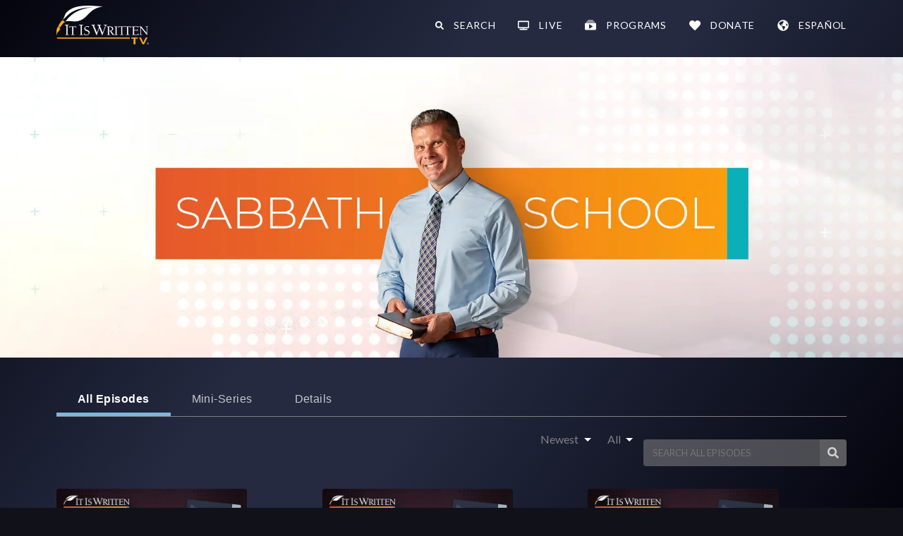

--- FILE ---
content_type: text/html; charset=utf-8
request_url: https://itiswritten.tv/sabbath-school
body_size: 39130
content:
<!DOCTYPE html><html lang="en"><head><meta charSet="utf-8"/><meta name="viewport" content="width=device-width"/><title class="jsx-502bd6b918e7b0e8">Sabbath School</title><meta name="description" content="An It Is Written Production" class="jsx-502bd6b918e7b0e8"/><meta property="og:image" class="jsx-502bd6b918e7b0e8"/><link rel="apple-touch-icon" sizes="180x180" href="/apple-touch-icon.png" class="jsx-502bd6b918e7b0e8"/><link rel="icon" type="image/png" sizes="32x32" href="/favicon-32x32.png" class="jsx-502bd6b918e7b0e8"/><link rel="icon" type="image/png" sizes="16x16" href="/favicon-16x16.png" class="jsx-502bd6b918e7b0e8"/><link rel="manifest" href="/site.webmanifest" class="jsx-502bd6b918e7b0e8"/><link rel="mask-icon" href="/safari-pinned-tab.svg" color="#5bbad5" class="jsx-502bd6b918e7b0e8"/><meta name="msapplication-TileColor" content="#2b5797" class="jsx-502bd6b918e7b0e8"/><meta name="theme-color" content="#272b29" class="jsx-502bd6b918e7b0e8"/><meta name="next-head-count" content="12"/><link rel="preload" href="/_next/static/css/02f0d1cb5bbd1ffc.css" as="style"/><link rel="stylesheet" href="/_next/static/css/02f0d1cb5bbd1ffc.css" data-n-g=""/><noscript data-n-css=""></noscript><script defer="" nomodule="" src="/_next/static/chunks/polyfills-c67a75d1b6f99dc8.js"></script><script defer="" src="/_next/static/chunks/9337c2e3.17b592bc1869f26c.js"></script><script defer="" src="/_next/static/chunks/3359.b9111972afc5b362.js"></script><script defer="" src="/_next/static/chunks/7304.d0a74b89c498c5b7.js"></script><script src="/_next/static/chunks/webpack-2b6a0e44e4c78499.js" defer=""></script><script src="/_next/static/chunks/framework-11b812592f78d5f9.js" defer=""></script><script src="/_next/static/chunks/main-8cb366dc65ee6ec9.js" defer=""></script><script src="/_next/static/chunks/pages/_app-170de9f3d297387b.js" defer=""></script><script src="/_next/static/chunks/7a7c95a0-cf890987bf3dde6b.js" defer=""></script><script src="/_next/static/chunks/ff3b1680-b312359cd36dc94b.js" defer=""></script><script src="/_next/static/chunks/1461-64e1846ad2a2d6fb.js" defer=""></script><script src="/_next/static/chunks/4920-8efd3d08f36a8bc1.js" defer=""></script><script src="/_next/static/chunks/2525-6651472b0a923ee3.js" defer=""></script><script src="/_next/static/chunks/2650-ff16c7e287c14401.js" defer=""></script><script src="/_next/static/chunks/8392-d1d55718a4f2e776.js" defer=""></script><script src="/_next/static/chunks/1972-5046f7c62a402564.js" defer=""></script><script src="/_next/static/chunks/1837-05b39a05b800c0cb.js" defer=""></script><script src="/_next/static/chunks/7122-e87d188192bbfbcb.js" defer=""></script><script src="/_next/static/chunks/6107-cd5b01eac6e2dbf8.js" defer=""></script><script src="/_next/static/chunks/956-da97dc95a13deaca.js" defer=""></script><script src="/_next/static/chunks/pages/%5Bprogram%5D-9fa0290d117e9c67.js" defer=""></script><script src="/_next/static/6BwfFKIm7HcBdST_5AGHY/_buildManifest.js" defer=""></script><script src="/_next/static/6BwfFKIm7HcBdST_5AGHY/_ssgManifest.js" defer=""></script><style id="__jsx-a3ed40290738fd01">@media(min-width:768px){.mobile.jsx-a3ed40290738fd01{display:none}}@media(max-width:767px){.desktop.jsx-a3ed40290738fd01{display:none}}div.jsx-a3ed40290738fd01 img.jsx-a3ed40290738fd01{max-height:80%;-webkit-transition:all.1s ease-in-out;-moz-transition:all.1s ease-in-out;-o-transition:all.1s ease-in-out;transition:all.1s ease-in-out}.nav-spread.jsx-a3ed40290738fd01{display:-webkit-box;display:-webkit-flex;display:-moz-box;display:-ms-flexbox;display:flex;-webkit-box-orient:horizontal;-webkit-box-direction:normal;-webkit-flex-direction:row;-moz-box-orient:horizontal;-moz-box-direction:normal;-ms-flex-direction:row;flex-direction:row;-webkit-box-pack:justify;-webkit-justify-content:space-between;-moz-box-pack:justify;-ms-flex-pack:justify;justify-content:space-between;-webkit-box-align:center;-webkit-align-items:center;-moz-box-align:center;-ms-flex-align:center;align-items:center;height:100%;padding-left:80px;padding-right:80px;-webkit-transition:.2s all ease-in-out;-moz-transition:.2s all ease-in-out;-o-transition:.2s all ease-in-out;transition:.2s all ease-in-out}@media(max-width:989px){.nav-spread.jsx-a3ed40290738fd01{padding-left:40px;padding-right:40px}}@media screen and (max-width:767px){.nav-spread.jsx-a3ed40290738fd01{padding-left:20px;padding-right:0px}.nav-spread.jsx-a3ed40290738fd01 div.jsx-a3ed40290738fd01 img.jsx-a3ed40290738fd01{height:40px}}@media screen and (max-width:990px){.nav-spread.jsx-a3ed40290738fd01 img.jsx-a3ed40290738fd01{height:40px}}@media screen and (max-width:479px){.nav-spread.jsx-a3ed40290738fd01 img.jsx-a3ed40290738fd01{height:40px}.mobile.jsx-a3ed40290738fd01{}}</style><style id="__jsx-d201a89441a91227">div.jsx-d201a89441a91227{max-width:min(100vw,2600px,100%);margin:0 auto;width:100vw;position:relative}</style><style id="__jsx-a8468b008219a76d">.main-background.jsx-a8468b008219a76d{background:rgb(3,4,13);background:-moz-linear-gradient(125deg,rgba(3,4,13,1)0%,rgba(37,42,65,1)40%,rgba(37,42,65,1)56%,rgba(3,4,13,1)100%);background:-webkit-linear-gradient(125deg,rgba(3,4,13,1)0%,rgba(37,42,65,1)40%,rgba(37,42,65,1)56%,rgba(3,4,13,1)100%);background:-webkit-linear-gradient(325deg,rgba(3,4,13,1)0%,rgba(37,42,65,1)40%,rgba(37,42,65,1)56%,rgba(3,4,13,1)100%);background:-moz-linear-gradient(325deg,rgba(3,4,13,1)0%,rgba(37,42,65,1)40%,rgba(37,42,65,1)56%,rgba(3,4,13,1)100%);background:-o-linear-gradient(325deg,rgba(3,4,13,1)0%,rgba(37,42,65,1)40%,rgba(37,42,65,1)56%,rgba(3,4,13,1)100%);background:linear-gradient(125deg,rgba(3,4,13,1)0%,rgba(37,42,65,1)40%,rgba(37,42,65,1)56%,rgba(3,4,13,1)100%);height:100vh;position:fixed;left:0;right:0;bottom:0;top:0;z-index:-4}</style><style id="__jsx-fad1451801dddb1c">div.jsx-fad1451801dddb1c{clip:rect(1px 1px 1px 1px);clip:rect(1px,1px,1px,1px);height:1px;overflow:hidden;white-space:nowrap;width:1px}h1.jsx-fad1451801dddb1c{font-size:3em;font-weight:bold;color:black}</style><style id="__jsx-9629373c9b4c941b">div.jsx-9629373c9b4c941b{display:-webkit-box;display:-webkit-flex;display:-moz-box;display:-ms-flexbox;display:flex;-webkit-box-align:row;-webkit-align-items:row;-moz-box-align:row;-ms-flex-align:row;align-items:row;-webkit-box-pack:justify;-webkit-justify-content:space-between;-moz-box-pack:justify;-ms-flex-pack:justify;justify-content:space-between;padding-top:32px}@media(min-width:990px){div.jsx-9629373c9b4c941b{margin-left:80px;margin-right:80px}}@media(max-width:989px){div.jsx-9629373c9b4c941b{padding-top:1em;margin-right:40px;margin-left:40px}}@media(max-width:766px){div.jsx-9629373c9b4c941b{margin-right:0px;margin-left:0px}}</style><style id="__jsx-44fcbbc222707f71">.space.jsx-44fcbbc222707f71{display:-webkit-box;display:-webkit-flex;display:-moz-box;display:-ms-flexbox;display:flex;-webkit-box-orient:horizontal;-webkit-box-direction:normal;-webkit-flex-direction:row;-moz-box-orient:horizontal;-moz-box-direction:normal;-ms-flex-direction:row;flex-direction:row;-webkit-box-pack:end;-webkit-justify-content:flex-end;-moz-box-pack:end;-ms-flex-pack:end;justify-content:flex-end;-webkit-box-align:center;-webkit-align-items:center;-moz-box-align:center;-ms-flex-align:center;align-items:center;width:100%}@media(max-width:478px){.space.jsx-44fcbbc222707f71{-webkit-box-pack:start;-webkit-justify-content:flex-start;-moz-box-pack:start;-ms-flex-pack:start;justify-content:flex-start}}</style><style id="__jsx-1604598269">.icon-background.jsx-1604598269{-webkit-border-top-right-radius:4px;-moz-border-radius-topright:4px;border-top-right-radius:4px;-webkit-border-bottom-right-radius:4px;-moz-border-radius-bottomright:4px;border-bottom-right-radius:4px;background-color:hsla(0,0%,53.3%,.5);color:#999;width:38px;height:38px;display:-webkit-box;display:-webkit-flex;display:-moz-box;display:-ms-flexbox;display:flex;-webkit-box-orient:vertical;-webkit-box-direction:normal;-webkit-flex-direction:column;-moz-box-orient:vertical;-moz-box-direction:normal;-ms-flex-direction:column;flex-direction:column;-webkit-box-pack:center;-webkit-justify-content:center;-moz-box-pack:center;-ms-flex-pack:center;justify-content:center;-webkit-box-align:center;-webkit-align-items:center;-moz-box-align:center;-ms-flex-align:center;align-items:center}.input.jsx-1604598269{width:250px;height:38px;margin-right:0em;padding-left:1em;-webkit-border-radius:4px 0px 0px 4px;-moz-border-radius:4px 0px 0px 4px;border-radius:4px 0px 0px 4px;background-color:hsla(0,0%,53.3%,.3);text-transfosrm:none;outline:none;border:none;color:lightgrey;font-weight:normal}.form.jsx-1604598269{margin-top:32px;display:-webkit-box;display:-webkit-flex;display:-moz-box;display:-ms-flexbox;display:flex;-webkit-box-orient:horizontal;-webkit-box-direction:normal;-webkit-flex-direction:row;-moz-box-orient:horizontal;-moz-box-direction:normal;-ms-flex-direction:row;flex-direction:row;height:38px;-webkit-box-pack:end;-webkit-justify-content:flex-end;-moz-box-pack:end;-ms-flex-pack:end;justify-content:flex-end;-webkit-box-align:center;-webkit-align-items:center;-moz-box-align:center;-ms-flex-align:center;align-items:center;background-color:hsla(0,0%,53.3%,.3);-webkit-border-radius:4px;-moz-border-radius:4px;border-radius:4px}.jsx-1604598269::-webkit-input-placeholder{font-size:1em}.jsx-1604598269::-moz-placeholder{font-size:1em}.jsx-1604598269:-ms-input-placeholder{font-size:1em}.jsx-1604598269:-moz-placeholder{font-size:1em}@media(max-width:767px){.input.jsx-1604598269{width:180px}}@media(max-width:480px){.input.jsx-1604598269{width:-webkit-calc(100vw - 40px - 38px - 1em);width:-moz-calc(100vw - 40px - 38px - 1em);width:calc(100vw - 40px - 38px - 1em);margin:0 auto}}</style><style id="__jsx-1b00cc41b4325a88">.space.jsx-1b00cc41b4325a88{display:-webkit-box;display:-webkit-flex;display:-moz-box;display:-ms-flexbox;display:flex;-webkit-box-orient:horizontal;-webkit-box-direction:normal;-webkit-flex-direction:row;-moz-box-orient:horizontal;-moz-box-direction:normal;-ms-flex-direction:row;flex-direction:row;-webkit-box-pack:end;-webkit-justify-content:flex-end;-moz-box-pack:end;-ms-flex-pack:end;justify-content:flex-end;-webkit-box-align:end;-webkit-align-items:end;-moz-box-align:end;-ms-flex-align:end;align-items:end;width:100%}@media(max-width:478px){.space.jsx-1b00cc41b4325a88{-webkit-box-orient:vertical;-webkit-box-direction:reverse;-webkit-flex-direction:column-reverse;-moz-box-orient:vertical;-moz-box-direction:reverse;-ms-flex-direction:column-reverse;flex-direction:column-reverse;-webkit-box-pack:center;-webkit-justify-content:center;-moz-box-pack:center;-ms-flex-pack:center;justify-content:center;-webkit-box-align:start;-webkit-align-items:start;-moz-box-align:start;-ms-flex-align:start;align-items:start}}</style><style id="__jsx-ddf8ccba713c354c">@media(min-width:992px){.no-mobile.jsx-ddf8ccba713c354c,.margin.jsx-ddf8ccba713c354c{margin-left:80px;margin-right:80px;max-width:-webkit-calc(100vw - 160px);max-width:-moz-calc(100vw - 160px);max-width:calc(100vw - 160px)}}@media(max-width:991px){.no-mobile.jsx-ddf8ccba713c354c,.margin.jsx-ddf8ccba713c354c{margin-right:40px;margin-left:40px;max-width:-webkit-calc(100vw - 80px);max-width:-moz-calc(100vw - 80px);max-width:calc(100vw - 80px)}}@media(max-width:766px){.no-mobile.jsx-ddf8ccba713c354c,.margin.jsx-ddf8ccba713c354c{margin-right:20px;margin-left:20px;max-width:-webkit-calc(100vw - 40px);max-width:-moz-calc(100vw - 40px);max-width:calc(100vw - 40px)}}@media(max-width:480px){.no-mobile.jsx-ddf8ccba713c354c{margin-right:0;margin-left:0;max-width:100%}}</style><style id="__jsx-502bd6b918e7b0e8">.p-container.jsx-502bd6b918e7b0e8{max-height:866px;width:100%;overflow:hidden;padding-top:80px}@media(max-width:767px){.p-container.jsx-502bd6b918e7b0e8{padding-top:60px}}</style><style id="__jsx-1d7691c9a8b3028b">div.jsx-1d7691c9a8b3028b{margin-bottom:1.4em;color:#7d7d7d;font-weight:700;text-transform:uppercase}</style><style id="__jsx-70dac522468d1c22">button.jsx-70dac522468d1c22{background:transparent;border:none}.outer.jsx-70dac522468d1c22{display:-webkit-box;display:-webkit-flex;display:-moz-box;display:-ms-flexbox;display:flex;-webkit-box-orient:horizontal;-webkit-box-direction:normal;-webkit-flex-direction:row;-moz-box-orient:horizontal;-moz-box-direction:normal;-ms-flex-direction:row;flex-direction:row;-webkit-box-pack:start;-webkit-justify-content:flex-start;-moz-box-pack:start;-ms-flex-pack:start;justify-content:flex-start;-webkit-box-align:center;-webkit-align-items:center;-moz-box-align:center;-ms-flex-align:center;align-items:center;font-size:14px;-webkit-border-radius:4px;-moz-border-radius:4px;border-radius:4px;overflow:hidden;background:hsla(0,0%,100%,.1)}span.jsx-70dac522468d1c22{font-size:14px;color:white;padding:1em;white-space:nowrap}.icon.jsx-70dac522468d1c22{color:white;padding:1em;background:hsla(0,0%,100%,.2)}.outer.jsx-70dac522468d1c22:hover>.icon.jsx-70dac522468d1c22{color:orange;background:hsla(0,0%,100%,.3)}.outer.jsx-70dac522468d1c22:hover{background:hsla(0,0%,100%,.3)}</style><style id="__jsx-e2d25be1147e2669">.hidden.jsx-e2d25be1147e2669{clip:rect(1px 1px 1px 1px);clip:rect(1px,1px,1px,1px);height:1px;overflow:hidden;white-space:nowrap;width:1px}.footer-icon.jsx-e2d25be1147e2669{margin-right:1em;color:white;cursor:pointer}.footer-icon.jsx-e2d25be1147e2669:hover{color:orange}</style><style id="__jsx-de5375488a38ecd">@media screen and (max-width:706px){.footer-links.jsx-de5375488a38ecd{margin-bottom:30px}}.footer-bottom-container.jsx-de5375488a38ecd{display:-webkit-box;display:-webkit-flex;display:-moz-box;display:-ms-flexbox;display:flex;-webkit-box-orient:vertical;-webkit-box-direction:normal;-webkit-flex-direction:column;-moz-box-orient:vertical;-moz-box-direction:normal;-ms-flex-direction:column;flex-direction:column;-webkit-justify-content:space-around;-ms-flex-pack:distribute;justify-content:space-around;-webkit-box-align:start;-webkit-align-items:flex-start;-moz-box-align:start;-ms-flex-align:start;align-items:flex-start;width:100%;padding-top:30px;padding-bottom:30px;border-top:1px solid#ccc4}.footer-social-icons.jsx-de5375488a38ecd{display:-webkit-box;display:-webkit-flex;display:-moz-box;display:-ms-flexbox;display:flex;-webkit-box-orient:horizontal;-webkit-box-direction:normal;-webkit-flex-direction:row;-moz-box-orient:horizontal;-moz-box-direction:normal;-ms-flex-direction:row;flex-direction:row;-webkit-box-pack:start;-webkit-justify-content:flex-start;-moz-box-pack:start;-ms-flex-pack:start;justify-content:flex-start;-webkit-box-align:center;-webkit-align-items:center;-moz-box-align:center;-ms-flex-align:center;align-items:center}.footer-terms-container.jsx-de5375488a38ecd{display:-webkit-box;display:-webkit-flex;display:-moz-box;display:-ms-flexbox;display:flex;-webkit-box-orient:horizontal;-webkit-box-direction:normal;-webkit-flex-direction:row;-moz-box-orient:horizontal;-moz-box-direction:normal;-ms-flex-direction:row;flex-direction:row;-webkit-box-pack:start;-webkit-justify-content:flex-start;-moz-box-pack:start;-ms-flex-pack:start;justify-content:flex-start;-webkit-box-align:center;-webkit-align-items:center;-moz-box-align:center;-ms-flex-align:center;align-items:center;-webkit-flex-wrap:wrap;-ms-flex-wrap:wrap;flex-wrap:wrap}.footer-terms-container.jsx-de5375488a38ecd a.jsx-de5375488a38ecd,.footer-terms-container.jsx-de5375488a38ecd p.jsx-de5375488a38ecd{margin:0;margin-top:30px;color:grey;margin-right:1.5em;cursor:pointer}.footer-terms-highlight.jsx-de5375488a38ecd{color:white;cursor:pointer}.footer-terms-highlight.jsx-de5375488a38ecd:hover,a.jsx-de5375488a38ecd:hover,.footer-terms-container.jsx-de5375488a38ecd a.jsx-de5375488a38ecd:hover{color:orange}.footer-terms-highlight.jsx-de5375488a38ecd,a.jsx-de5375488a38ecd{-webkit-transition:color.2s ease-in-out;-moz-transition:color.2s ease-in-out;-o-transition:color.2s ease-in-out;transition:color.2s ease-in-out}.footer-list.jsx-de5375488a38ecd{display:-webkit-box;display:-webkit-flex;display:-moz-box;display:-ms-flexbox;display:flex;-webkit-box-orient:vertical;-webkit-box-direction:normal;-webkit-flex-direction:column;-moz-box-orient:vertical;-moz-box-direction:normal;-ms-flex-direction:column;flex-direction:column;-webkit-box-pack:start;-webkit-justify-content:flex-start;-moz-box-pack:start;-ms-flex-pack:start;justify-content:flex-start;-webkit-box-align:start;-webkit-align-items:flex-start;-moz-box-align:start;-ms-flex-align:start;align-items:flex-start}.footer-list-item.jsx-de5375488a38ecd{margin:1em 0;color:white}</style><style id="__jsx-c6f13d63fbb5577">.footer-outer-container.jsx-c6f13d63fbb5577{display:-webkit-box;display:-webkit-flex;display:-moz-box;display:-ms-flexbox;display:flex;-webkit-box-orient:vertical;-webkit-box-direction:normal;-webkit-flex-direction:column;-moz-box-orient:vertical;-moz-box-direction:normal;-ms-flex-direction:column;flex-direction:column;-webkit-box-pack:start;-webkit-justify-content:flex-start;-moz-box-pack:start;-ms-flex-pack:start;justify-content:flex-start;-webkit-box-align:stretch;-webkit-align-items:stretch;-moz-box-align:stretch;-ms-flex-align:stretch;align-items:stretch;padding:60px 0px;width:100%;background-color:#111219;padding-top:60px}.footer-links.jsx-c6f13d63fbb5577{display:-webkit-box;display:-webkit-flex;display:-moz-box;display:-ms-flexbox;display:flex;-webkit-box-orient:horizontal;-webkit-box-direction:normal;-webkit-flex-direction:row;-moz-box-orient:horizontal;-moz-box-direction:normal;-ms-flex-direction:row;flex-direction:row;-webkit-flex-wrap:wrap;-ms-flex-wrap:wrap;flex-wrap:wrap;-webkit-box-pack:start;-webkit-justify-content:flex-start;-moz-box-pack:start;-ms-flex-pack:start;justify-content:flex-start;-webkit-box-align:start;-webkit-align-items:flex-start;-moz-box-align:start;-ms-flex-align:start;align-items:flex-start;color:white!important}@media screen and (max-width:990px){.footer-outer-container.jsx-c6f13d63fbb5577{padding:40px 0px;width:100%}}@media screen and (max-width:767px){.footer-outer-container.jsx-c6f13d63fbb5577{padding:2em 0px}}.footer-top.jsx-c6f13d63fbb5577{display:-webkit-box;display:-webkit-flex;display:-moz-box;display:-ms-flexbox;display:flex;-webkit-box-orient:horizontal;-webkit-box-direction:normal;-webkit-flex-direction:row;-moz-box-orient:horizontal;-moz-box-direction:normal;-ms-flex-direction:row;flex-direction:row;-webkit-box-pack:justify;-webkit-justify-content:space-between;-moz-box-pack:justify;-ms-flex-pack:justify;justify-content:space-between;-webkit-box-align:start;-webkit-align-items:flex-start;-moz-box-align:start;-ms-flex-align:start;align-items:flex-start;width:100%;padding-bottom:60px}@media screen and (max-width:706px){.footer-top.jsx-c6f13d63fbb5577{-webkit-box-orient:vertical;-webkit-box-direction:normal;-webkit-flex-direction:column;-moz-box-orient:vertical;-moz-box-direction:normal;-ms-flex-direction:column;flex-direction:column;-webkit-box-pack:start;-webkit-justify-content:flex-start;-moz-box-pack:start;-ms-flex-pack:start;justify-content:flex-start;-webkit-box-align:start;-webkit-align-items:flex-start;-moz-box-align:start;-ms-flex-align:start;align-items:flex-start}.footer-links.jsx-c6f13d63fbb5577{margin-bottom:30px}}@media(max-width:330px){.footer-links.jsx-c6f13d63fbb5577{display:-webkit-box;display:-webkit-flex;display:-moz-box;display:-ms-flexbox;display:flex;-webkit-box-pack:start;-webkit-justify-content:flex-start;-moz-box-pack:start;-ms-flex-pack:start;justify-content:flex-start;-webkit-box-align:start;-webkit-align-items:start;-moz-box-align:start;-ms-flex-align:start;align-items:start;-webkit-box-orient:vertical;-webkit-box-direction:normal;-webkit-flex-direction:column;-moz-box-orient:vertical;-moz-box-direction:normal;-ms-flex-direction:column;flex-direction:column}}.footer-bottom-container.jsx-c6f13d63fbb5577{display:-webkit-box;display:-webkit-flex;display:-moz-box;display:-ms-flexbox;display:flex;-webkit-box-orient:vertical;-webkit-box-direction:normal;-webkit-flex-direction:column;-moz-box-orient:vertical;-moz-box-direction:normal;-ms-flex-direction:column;flex-direction:column;-webkit-justify-content:space-around;-ms-flex-pack:distribute;justify-content:space-around;-webkit-box-align:start;-webkit-align-items:flex-start;-moz-box-align:start;-ms-flex-align:start;align-items:flex-start;width:100%;padding-top:30px;padding-bottom:30px;border-top:1px solid#ccc4}.footer-social-icons.jsx-c6f13d63fbb5577{display:-webkit-box;display:-webkit-flex;display:-moz-box;display:-ms-flexbox;display:flex;-webkit-box-orient:horizontal;-webkit-box-direction:normal;-webkit-flex-direction:row;-moz-box-orient:horizontal;-moz-box-direction:normal;-ms-flex-direction:row;flex-direction:row;-webkit-box-pack:start;-webkit-justify-content:flex-start;-moz-box-pack:start;-ms-flex-pack:start;justify-content:flex-start;-webkit-box-align:center;-webkit-align-items:center;-moz-box-align:center;-ms-flex-align:center;align-items:center}.footer-terms-container.jsx-c6f13d63fbb5577{display:-webkit-box;display:-webkit-flex;display:-moz-box;display:-ms-flexbox;display:flex;-webkit-box-orient:horizontal;-webkit-box-direction:normal;-webkit-flex-direction:row;-moz-box-orient:horizontal;-moz-box-direction:normal;-ms-flex-direction:row;flex-direction:row;-webkit-box-pack:start;-webkit-justify-content:flex-start;-moz-box-pack:start;-ms-flex-pack:start;justify-content:flex-start;-webkit-box-align:center;-webkit-align-items:center;-moz-box-align:center;-ms-flex-align:center;align-items:center;-webkit-flex-wrap:wrap;-ms-flex-wrap:wrap;flex-wrap:wrap}.footer-terms-container.jsx-c6f13d63fbb5577 div.jsx-c6f13d63fbb5577{margin-top:30px;color:grey;margin-right:1.5em;cursor:pointer}.footer-terms-container.jsx-c6f13d63fbb5577 span.jsx-c6f13d63fbb5577{}.footer-terms-highlight.jsx-c6f13d63fbb5577{color:white}.footer-terms-highlight.jsx-c6f13d63fbb5577:hover,a.jsx-c6f13d63fbb5577:hover{color:orange}.footer-terms-highlight.jsx-c6f13d63fbb5577,a.jsx-c6f13d63fbb5577{-webkit-transition:color.2s ease-in-out;-moz-transition:color.2s ease-in-out;-o-transition:color.2s ease-in-out;transition:color.2s ease-in-out}.footer-list.jsx-c6f13d63fbb5577{display:-webkit-box;display:-webkit-flex;display:-moz-box;display:-ms-flexbox;display:flex;-webkit-box-orient:vertical;-webkit-box-direction:normal;-webkit-flex-direction:column;-moz-box-orient:vertical;-moz-box-direction:normal;-ms-flex-direction:column;flex-direction:column;-webkit-box-pack:start;-webkit-justify-content:flex-start;-moz-box-pack:start;-ms-flex-pack:start;justify-content:flex-start;-webkit-box-align:start;-webkit-align-items:flex-start;-moz-box-align:start;-ms-flex-align:start;align-items:flex-start}.footer-list-item.jsx-c6f13d63fbb5577{margin:1em 0;color:white}</style><style id="__jsx-acc4d5d8bcab5474">#main.jsx-acc4d5d8bcab5474{width:100%;min-height:80vh}</style><style id="__jsx-5e450a82c861c95a">.outer.jsx-5e450a82c861c95a{display:-webkit-box;display:-webkit-flex;display:-moz-box;display:-ms-flexbox;display:flex;-webkit-box-orient:vertical;-webkit-box-direction:normal;-webkit-flex-direction:column;-moz-box-orient:vertical;-moz-box-direction:normal;-ms-flex-direction:column;flex-direction:column;-webkit-box-pack:start;-webkit-justify-content:flex-start;-moz-box-pack:start;-ms-flex-pack:start;justify-content:flex-start;-webkit-box-align:start;-webkit-align-items:flex-start;-moz-box-align:start;-ms-flex-align:start;align-items:flex-start;width:100%;max-width:100vw}</style></head><body><div id="__next" data-reactroot=""><div class="jsx-5e450a82c861c95a outer"><nav style="position:fixed;z-index:1000" role="navigation"><div style="height:60px" class="nav-container"><div class="nav-background" style="opacity:1;transition:all 0.1s ease-in-out"></div><div class="jsx-d201a89441a91227"><div id="navbar" style="height:100%"><div class="jsx-a3ed40290738fd01 nav-spread"><div style="height:100%"><div class="navbar_nav_element_list__oJjIj"><a href="https://itiswritten.tv/search"><div class="nav-element-container"><svg stroke="currentColor" fill="currentColor" stroke-width="0" viewBox="0 0 512 512" style="font-size:12px" height="1em" width="1em" xmlns="http://www.w3.org/2000/svg"><path d="M505 442.7L405.3 343c-4.5-4.5-10.6-7-17-7H372c27.6-35.3 44-79.7 44-128C416 93.1 322.9 0 208 0S0 93.1 0 208s93.1 208 208 208c48.3 0 92.7-16.4 128-44v16.3c0 6.4 2.5 12.5 7 17l99.7 99.7c9.4 9.4 24.6 9.4 33.9 0l28.3-28.3c9.4-9.4 9.4-24.6.1-34zM208 336c-70.7 0-128-57.2-128-128 0-70.7 57.2-128 128-128 70.7 0 128 57.2 128 128 0 70.7-57.2 128-128 128z"></path></svg><span class="nav-title">Search</span></div></a><a href="https://itiswritten.tv/programs"><div class="nav-element-container"><svg stroke="currentColor" fill="currentColor" stroke-width="0" viewBox="0 0 16 16" style="font-size:16px" height="1em" width="1em" xmlns="http://www.w3.org/2000/svg"><path d="M2.5 3.5a.5.5 0 0 1 0-1h11a.5.5 0 0 1 0 1h-11zm2-2a.5.5 0 0 1 0-1h7a.5.5 0 0 1 0 1h-7zM0 13a1.5 1.5 0 0 0 1.5 1.5h13A1.5 1.5 0 0 0 16 13V6a1.5 1.5 0 0 0-1.5-1.5h-13A1.5 1.5 0 0 0 0 6v7zm6.258-6.437a.5.5 0 0 1 .507.013l4 2.5a.5.5 0 0 1 0 .848l-4 2.5A.5.5 0 0 1 6 12V7a.5.5 0 0 1 .258-.437z"></path></svg><span class="nav-title">Programs</span></div></a><a href="https://itiswritten.tv/donate"><div class="nav-element-container"><svg stroke="currentColor" fill="currentColor" stroke-width="0" viewBox="0 0 512 512" style="font-size:16px" height="1em" width="1em" xmlns="http://www.w3.org/2000/svg"><path d="M462.3 62.6C407.5 15.9 326 24.3 275.7 76.2L256 96.5l-19.7-20.3C186.1 24.3 104.5 15.9 49.7 62.6c-62.8 53.6-66.1 149.8-9.9 207.9l193.5 199.8c12.5 12.9 32.8 12.9 45.3 0l193.5-199.8c56.3-58.1 53-154.3-9.8-207.9z"></path></svg><span class="nav-title">Donate</span></div></a><a href="https://escritoesta.tv"><div class="nav-element-container"><svg stroke="currentColor" fill="currentColor" stroke-width="0" viewBox="0 0 496 512" style="font-size:16px" height="1em" width="1em" xmlns="http://www.w3.org/2000/svg"><path d="M248 8C111.03 8 0 119.03 0 256s111.03 248 248 248 248-111.03 248-248S384.97 8 248 8zm82.29 357.6c-3.9 3.88-7.99 7.95-11.31 11.28-2.99 3-5.1 6.7-6.17 10.71-1.51 5.66-2.73 11.38-4.77 16.87l-17.39 46.85c-13.76 3-28 4.69-42.65 4.69v-27.38c1.69-12.62-7.64-36.26-22.63-51.25-6-6-9.37-14.14-9.37-22.63v-32.01c0-11.64-6.27-22.34-16.46-27.97-14.37-7.95-34.81-19.06-48.81-26.11-11.48-5.78-22.1-13.14-31.65-21.75l-.8-.72a114.792 114.792 0 0 1-18.06-20.74c-9.38-13.77-24.66-36.42-34.59-51.14 20.47-45.5 57.36-82.04 103.2-101.89l24.01 12.01C203.48 89.74 216 82.01 216 70.11v-11.3c7.99-1.29 16.12-2.11 24.39-2.42l28.3 28.3c6.25 6.25 6.25 16.38 0 22.63L264 112l-10.34 10.34c-3.12 3.12-3.12 8.19 0 11.31l4.69 4.69c3.12 3.12 3.12 8.19 0 11.31l-8 8a8.008 8.008 0 0 1-5.66 2.34h-8.99c-2.08 0-4.08.81-5.58 2.27l-9.92 9.65a8.008 8.008 0 0 0-1.58 9.31l15.59 31.19c2.66 5.32-1.21 11.58-7.15 11.58h-5.64c-1.93 0-3.79-.7-5.24-1.96l-9.28-8.06a16.017 16.017 0 0 0-15.55-3.1l-31.17 10.39a11.95 11.95 0 0 0-8.17 11.34c0 4.53 2.56 8.66 6.61 10.69l11.08 5.54c9.41 4.71 19.79 7.16 30.31 7.16s22.59 27.29 32 32h66.75c8.49 0 16.62 3.37 22.63 9.37l13.69 13.69a30.503 30.503 0 0 1 8.93 21.57 46.536 46.536 0 0 1-13.72 32.98zM417 274.25c-5.79-1.45-10.84-5-14.15-9.97l-17.98-26.97a23.97 23.97 0 0 1 0-26.62l19.59-29.38c2.32-3.47 5.5-6.29 9.24-8.15l12.98-6.49C440.2 193.59 448 223.87 448 256c0 8.67-.74 17.16-1.82 25.54L417 274.25z"></path></svg><span class="nav-title">Español</span></div></a></div><div class="nav-center"><div class="nav-element-container-b" style="position:relative"><svg stroke="currentColor" fill="currentColor" stroke-width="0" viewBox="0 0 448 512" style="z-index:1" height="1em" width="1em" xmlns="http://www.w3.org/2000/svg"><path d="M16 132h416c8.837 0 16-7.163 16-16V76c0-8.837-7.163-16-16-16H16C7.163 60 0 67.163 0 76v40c0 8.837 7.163 16 16 16zm0 160h416c8.837 0 16-7.163 16-16v-40c0-8.837-7.163-16-16-16H16c-8.837 0-16 7.163-16 16v40c0 8.837 7.163 16 16 16zm0 160h416c8.837 0 16-7.163 16-16v-40c0-8.837-7.163-16-16-16H16c-8.837 0-16 7.163-16 16v40c0 8.837 7.163 16 16 16z"></path></svg><span style="z-index:1" class="nav-menu-title">Menu</span></div></div></div></div></div></div></div></nav><section id="main" role="main" class="jsx-acc4d5d8bcab5474"><div class="jsx-a8468b008219a76d main-background"></div><div class="jsx-502bd6b918e7b0e8"><div class="jsx-fad1451801dddb1c"><h1 class="jsx-502bd6b918e7b0e8">Sabbath School</h1></div><div class="jsx-502bd6b918e7b0e8 p-container"><div class="jsx-d201a89441a91227"><span style="box-sizing:border-box;display:inline-block;overflow:hidden;width:initial;height:initial;background:none;opacity:1;border:0;margin:0;padding:0;position:relative;max-width:100%"><span style="box-sizing:border-box;display:block;width:initial;height:initial;background:none;opacity:1;border:0;margin:0;padding:0;max-width:100%"><img style="display:block;max-width:100%;width:initial;height:initial;background:none;opacity:1;border:0;margin:0;padding:0" alt="" aria-hidden="true" src="data:image/svg+xml,%3csvg%20xmlns=%27http://www.w3.org/2000/svg%27%20version=%271.1%27%20width=%272600%27%20height=%27866%27/%3e"/></span><img alt="program banner" src="[data-uri]" decoding="async" data-nimg="intrinsic" style="position:absolute;top:0;left:0;bottom:0;right:0;box-sizing:border-box;padding:0;border:none;margin:auto;display:block;width:0;height:0;min-width:100%;max-width:100%;min-height:100%;max-height:100%;object-fit:cover"/><noscript><img alt="program banner" srcSet="/_next/image?url=https%3A%2F%2Fitiswrittenvod.akamaized.net%2F8bb987b5-2108-4075-8e18-822e041929fa%2Fc7eee94c-97e2-4a72-8120-58ab5aa7b408%2Fbanner.jpg&amp;w=3840&amp;q=75 1x" src="/_next/image?url=https%3A%2F%2Fitiswrittenvod.akamaized.net%2F8bb987b5-2108-4075-8e18-822e041929fa%2Fc7eee94c-97e2-4a72-8120-58ab5aa7b408%2Fbanner.jpg&amp;w=3840&amp;q=75" decoding="async" data-nimg="intrinsic" style="position:absolute;top:0;left:0;bottom:0;right:0;box-sizing:border-box;padding:0;border:none;margin:auto;display:block;width:0;height:0;min-width:100%;max-width:100%;min-height:100%;max-height:100%;object-fit:cover" loading="lazy"/></noscript></span></div></div><div class="jsx-d201a89441a91227"><div class="jsx-9629373c9b4c941b"><div class="MuiTabs-root css-1dfjgfs"><div class="MuiTabs-scroller MuiTabs-fixed css-18jpbi7" style="overflow:hidden;margin-bottom:0"><div aria-label="program tabs" class="MuiTabs-flexContainer css-7sga7m" role="tablist"><button class="MuiButtonBase-root MuiTab-root MuiTab-textColorPrimary Mui-selected css-1jdb6gq" tabindex="0" type="button" role="tab" aria-selected="true" id="program-tab-0" aria-controls="program-tab-0" style="color:white;font-weight:bold">All Episodes<span class="MuiTabs-indicator css-1yr3jkk"></span></button><button class="MuiButtonBase-root MuiTab-root MuiTab-textColorPrimary css-1jdb6gq" tabindex="-1" type="button" role="tab" aria-selected="false" id="program-tab-1" aria-controls="program-tab-1" style="color:rgba(200, 200, 200, 1);font-weight:normal">Mini-Series</button><button class="MuiButtonBase-root MuiTab-root MuiTab-textColorPrimary css-1jdb6gq" tabindex="-1" type="button" role="tab" aria-selected="false" id="program-tab-2" aria-controls="program-tab-2" style="color:rgba(200, 200, 200, 1);font-weight:normal">Details</button></div></div></div></div><div class="jsx-ddf8ccba713c354c margin"><div style="width:100%;opacity:0;height:0px"><div style="width:100%;min-height:80vh"><div class="jsx-1b00cc41b4325a88 space"><div class="jsx-44fcbbc222707f71 space"><div class="MuiFormControl-root css-1slpeg4"><label class="MuiFormLabel-root MuiInputLabel-root MuiInputLabel-formControl MuiInputLabel-animated MuiInputLabel-sizeMedium MuiInputLabel-outlined MuiFormLabel-colorSecondary MuiInputLabel-root MuiInputLabel-formControl MuiInputLabel-animated MuiInputLabel-sizeMedium MuiInputLabel-outlined css-zi2h6r" data-shrink="false" id="filter-select-" style="white-space:nowrap"></label><style data-emotion="css-global 1prfaxn">@-webkit-keyframes mui-auto-fill{from{display:block;}}@keyframes mui-auto-fill{from{display:block;}}@-webkit-keyframes mui-auto-fill-cancel{from{display:block;}}@keyframes mui-auto-fill-cancel{from{display:block;}}</style><div class="MuiInputBase-root MuiInput-root MuiInputBase-colorPrimary MuiInputBase-formControl css-1o9fob6"><div tabindex="0" role="combobox" aria-expanded="false" aria-haspopup="listbox" aria-labelledby="filter-select- GGnXaeS68N9wXGE7NsEbG" id="GGnXaeS68N9wXGE7NsEbG" class="MuiSelect-select MuiSelect-standard MuiInputBase-input MuiInput-input css-1yzqhai"><span class="notranslate">​</span></div><input aria-invalid="false" value="" aria-hidden="true" tabindex="-1" class="MuiSelect-nativeInput css-1k3x8v3"/><svg class="MuiSvgIcon-root MuiSvgIcon-fontSizeMedium MuiSelect-icon MuiSelect-iconStandard css-ntyfco" focusable="false" aria-hidden="true" viewBox="0 0 24 24" data-testid="ArrowDropDownIcon"><path d="M7 10l5 5 5-5z"></path></svg></div></div><div class="MuiFormControl-root css-1slpeg4"><label class="MuiFormLabel-root MuiInputLabel-root MuiInputLabel-formControl MuiInputLabel-animated MuiInputLabel-shrink MuiInputLabel-sizeMedium MuiInputLabel-outlined MuiFormLabel-colorSecondary MuiFormLabel-filled MuiInputLabel-root MuiInputLabel-formControl MuiInputLabel-animated MuiInputLabel-shrink MuiInputLabel-sizeMedium MuiInputLabel-outlined css-sxekwg" data-shrink="true" id="filter-select-" style="white-space:nowrap"></label><style data-emotion="css-global 1prfaxn">@-webkit-keyframes mui-auto-fill{from{display:block;}}@keyframes mui-auto-fill{from{display:block;}}@-webkit-keyframes mui-auto-fill-cancel{from{display:block;}}@keyframes mui-auto-fill-cancel{from{display:block;}}</style><div class="MuiInputBase-root MuiInput-root MuiInputBase-colorPrimary MuiInputBase-formControl css-1o9fob6"><div tabindex="0" role="combobox" aria-expanded="false" aria-haspopup="listbox" aria-labelledby="filter-select- 3ceSBijiJUryzU4d3lWTm" id="3ceSBijiJUryzU4d3lWTm" class="MuiSelect-select MuiSelect-standard MuiInputBase-input MuiInput-input css-1yzqhai">All</div><input aria-invalid="false" value="All" aria-hidden="true" tabindex="-1" class="MuiSelect-nativeInput css-1k3x8v3"/><svg class="MuiSvgIcon-root MuiSvgIcon-fontSizeMedium MuiSelect-icon MuiSelect-iconStandard css-ntyfco" focusable="false" aria-hidden="true" viewBox="0 0 24 24" data-testid="ArrowDropDownIcon"><path d="M7 10l5 5 5-5z"></path></svg></div></div></div><form class="jsx-1604598269 form"><input type="text" value="" name="program_search" placeholder="SEARCH ALL EPISODES" class="jsx-1604598269 input"/><div class="jsx-1604598269 icon-background"><svg stroke="currentColor" fill="currentColor" stroke-width="0" viewBox="0 0 512 512" color="lightgrey" style="color:lightgrey" height="1em" width="1em" xmlns="http://www.w3.org/2000/svg"><path d="M505 442.7L405.3 343c-4.5-4.5-10.6-7-17-7H372c27.6-35.3 44-79.7 44-128C416 93.1 322.9 0 208 0S0 93.1 0 208s93.1 208 208 208c48.3 0 92.7-16.4 128-44v16.3c0 6.4 2.5 12.5 7 17l99.7 99.7c9.4 9.4 24.6 9.4 33.9 0l28.3-28.3c9.4-9.4 9.4-24.6.1-34zM208 336c-70.7 0-128-57.2-128-128 0-70.7 57.2-128 128-128 70.7 0 128 57.2 128 128 0 70.7-57.2 128-128 128z"></path></svg></div></form></div></div></div></div><div class="jsx-ddf8ccba713c354c margin"></div></div></div></section><div role="contentinfo" class="jsx-c6f13d63fbb5577 footer-outer-container"><div class="jsx-d201a89441a91227"><div class="jsx-ddf8ccba713c354c margin"><div class="jsx-c6f13d63fbb5577 footer-top"><div class="jsx-c6f13d63fbb5577 footer-links"><div style="margin-right:4em;margin-top:0;margin-bottom:2em"><div style="border-bottom:none;width:auto;font-size:14px" class="jsx-1d7691c9a8b3028b nav-mobile-category-header">Browse</div><div class=""><div class="nav-mobile-category-item" style="min-width:0"><a hrefLang="en" lang="en" href="https://itiswritten.tv/programs"><span>All Programs</span></a></div><div class="nav-mobile-category-item" style="min-width:0"><a href="https://escritoesta.tv" hrefLang="en" target="_blank" rel="noreferrer">Español</a></div><div class="nav-mobile-category-item" style="min-width:0"><a hrefLang="en" lang="en" href="https://itiswritten.tv/search"><span>Search</span></a></div></div></div><div style="margin-right:4em;margin-top:0;margin-bottom:2em"><div style="border-bottom:none;width:auto;font-size:14px" class="jsx-1d7691c9a8b3028b nav-mobile-category-header">About Us</div><div class=""><div class="nav-mobile-category-item" style="min-width:0"><a hrefLang="en" lang="en" href="https://itiswritten.tv/about-us"><span>About</span></a></div><div class="nav-mobile-category-item" style="min-width:0"><a hrefLang="en" lang="en" href="https://itiswritten.tv/contact-us"><span>Contact</span></a></div><div class="nav-mobile-category-item" style="min-width:0"><a hrefLang="en" lang="en" href="https://itiswritten.tv/donate"><span>Donate</span></a></div><div class="nav-mobile-category-item" style="min-width:0"><a hrefLang="en" lang="en" href="https://itiswritten.tv/accessibility"><span>Accessibility Statement</span></a></div></div></div><div style="margin-right:4em;margin-top:0;margin-bottom:2em"><div style="border-bottom:none;width:auto;font-size:14px" class="jsx-1d7691c9a8b3028b nav-mobile-category-header">More</div><div class=""><div class="nav-mobile-category-item" style="min-width:0"><a href="https://itiswritten.com" hrefLang="en" target="_blank" rel="noreferrer">It Is Written Home</a></div><div class="nav-mobile-category-item" style="min-width:0"><a href="https://escritoesta.org" hrefLang="es" target="_blank" rel="noreferrer">Escrito Está</a></div><div class="nav-mobile-category-item" style="min-width:0"><a href="https://myplacewithjesus.com" hrefLang="en" target="_blank" rel="noreferrer">My Place With Jesus</a></div><div class="nav-mobile-category-item" style="min-width:0"><a href="https://itiswritten.shop/" hrefLang="en" target="_blank" rel="noreferrer">Shop</a></div></div></div></div><a class="jsx-70dac522468d1c22" href="https://itiswritten.tv/donate"><div class="jsx-70dac522468d1c22 outer"><div class="jsx-70dac522468d1c22 icon"><svg stroke="currentColor" fill="currentColor" stroke-width="0" viewBox="0 0 20 20" aria-hidden="true" height="14" width="14" xmlns="http://www.w3.org/2000/svg"><path fill-rule="evenodd" d="M3.172 5.172a4 4 0 015.656 0L10 6.343l1.172-1.171a4 4 0 115.656 5.656L10 17.657l-6.828-6.829a4 4 0 010-5.656z" clip-rule="evenodd"></path></svg></div><span class="jsx-70dac522468d1c22">Make a difference today</span></div></a></div><div class="jsx-de5375488a38ecd footer-bottom-container"><div class="jsx-de5375488a38ecd footer-social-icons"><a href="http://www.facebook.com/itiswritten" target="_blank" rel="noreferrer" class="jsx-e2d25be1147e2669"><div class="jsx-e2d25be1147e2669 footer-icon"><svg stroke="currentColor" fill="currentColor" stroke-width="0" viewBox="0 0 320 512" height="29" width="29" xmlns="http://www.w3.org/2000/svg"><path d="M279.14 288l14.22-92.66h-88.91v-60.13c0-25.35 12.42-50.06 52.24-50.06h40.42V6.26S260.43 0 225.36 0c-73.22 0-121.08 44.38-121.08 124.72v70.62H22.89V288h81.39v224h100.17V288z"></path></svg><div class="jsx-e2d25be1147e2669 hidden"><span class="jsx-e2d25be1147e2669">Go to Facebook</span></div></div></a><a href="https://twitter.com/itiswritten" target="_blank" rel="noreferrer" class="jsx-e2d25be1147e2669"><div class="jsx-e2d25be1147e2669 footer-icon"><svg stroke="currentColor" fill="currentColor" stroke-width="0" viewBox="0 0 512 512" height="29" width="29" xmlns="http://www.w3.org/2000/svg"><path d="M459.37 151.716c.325 4.548.325 9.097.325 13.645 0 138.72-105.583 298.558-298.558 298.558-59.452 0-114.68-17.219-161.137-47.106 8.447.974 16.568 1.299 25.34 1.299 49.055 0 94.213-16.568 130.274-44.832-46.132-.975-84.792-31.188-98.112-72.772 6.498.974 12.995 1.624 19.818 1.624 9.421 0 18.843-1.3 27.614-3.573-48.081-9.747-84.143-51.98-84.143-102.985v-1.299c13.969 7.797 30.214 12.67 47.431 13.319-28.264-18.843-46.781-51.005-46.781-87.391 0-19.492 5.197-37.36 14.294-52.954 51.655 63.675 129.3 105.258 216.365 109.807-1.624-7.797-2.599-15.918-2.599-24.04 0-57.828 46.782-104.934 104.934-104.934 30.213 0 57.502 12.67 76.67 33.137 23.715-4.548 46.456-13.32 66.599-25.34-7.798 24.366-24.366 44.833-46.132 57.827 21.117-2.273 41.584-8.122 60.426-16.243-14.292 20.791-32.161 39.308-52.628 54.253z"></path></svg><div class="jsx-e2d25be1147e2669 hidden"><span class="jsx-e2d25be1147e2669">Go to Twitter</span></div></div></a><a href="https://www.instagram.com/itiswrittenmedia/" target="_blank" rel="noreferrer" class="jsx-e2d25be1147e2669"><div class="jsx-e2d25be1147e2669 footer-icon"><svg stroke="currentColor" fill="currentColor" stroke-width="0" viewBox="0 0 448 512" height="29" width="29" xmlns="http://www.w3.org/2000/svg"><path d="M224.1 141c-63.6 0-114.9 51.3-114.9 114.9s51.3 114.9 114.9 114.9S339 319.5 339 255.9 287.7 141 224.1 141zm0 189.6c-41.1 0-74.7-33.5-74.7-74.7s33.5-74.7 74.7-74.7 74.7 33.5 74.7 74.7-33.6 74.7-74.7 74.7zm146.4-194.3c0 14.9-12 26.8-26.8 26.8-14.9 0-26.8-12-26.8-26.8s12-26.8 26.8-26.8 26.8 12 26.8 26.8zm76.1 27.2c-1.7-35.9-9.9-67.7-36.2-93.9-26.2-26.2-58-34.4-93.9-36.2-37-2.1-147.9-2.1-184.9 0-35.8 1.7-67.6 9.9-93.9 36.1s-34.4 58-36.2 93.9c-2.1 37-2.1 147.9 0 184.9 1.7 35.9 9.9 67.7 36.2 93.9s58 34.4 93.9 36.2c37 2.1 147.9 2.1 184.9 0 35.9-1.7 67.7-9.9 93.9-36.2 26.2-26.2 34.4-58 36.2-93.9 2.1-37 2.1-147.8 0-184.8zM398.8 388c-7.8 19.6-22.9 34.7-42.6 42.6-29.5 11.7-99.5 9-132.1 9s-102.7 2.6-132.1-9c-19.6-7.8-34.7-22.9-42.6-42.6-11.7-29.5-9-99.5-9-132.1s-2.6-102.7 9-132.1c7.8-19.6 22.9-34.7 42.6-42.6 29.5-11.7 99.5-9 132.1-9s102.7-2.6 132.1 9c19.6 7.8 34.7 22.9 42.6 42.6 11.7 29.5 9 99.5 9 132.1s2.7 102.7-9 132.1z"></path></svg><div class="jsx-e2d25be1147e2669 hidden"><span class="jsx-e2d25be1147e2669">Go to Instagram</span></div></div></a><a href="https://youtube.com/itiswritten" target="_blank" rel="noreferrer" class="jsx-e2d25be1147e2669"><div class="jsx-e2d25be1147e2669 footer-icon"><svg stroke="currentColor" fill="currentColor" stroke-width="0" viewBox="0 0 576 512" height="29" width="29" xmlns="http://www.w3.org/2000/svg"><path d="M549.655 124.083c-6.281-23.65-24.787-42.276-48.284-48.597C458.781 64 288 64 288 64S117.22 64 74.629 75.486c-23.497 6.322-42.003 24.947-48.284 48.597-11.412 42.867-11.412 132.305-11.412 132.305s0 89.438 11.412 132.305c6.281 23.65 24.787 41.5 48.284 47.821C117.22 448 288 448 288 448s170.78 0 213.371-11.486c23.497-6.321 42.003-24.171 48.284-47.821 11.412-42.867 11.412-132.305 11.412-132.305s0-89.438-11.412-132.305zm-317.51 213.508V175.185l142.739 81.205-142.739 81.201z"></path></svg><div class="jsx-e2d25be1147e2669 hidden"><span class="jsx-e2d25be1147e2669">Go to Youtube</span></div></div></a></div><div class="jsx-de5375488a38ecd footer-terms-container"><p style="cursor:auto" class="jsx-de5375488a38ecd">© 2026 It Is Written, Inc. All rights reserved.</p><a class="jsx-de5375488a38ecd" href="https://itiswritten.tv/terms">Terms of Use</a><a class="jsx-de5375488a38ecd" href="https://itiswritten.tv/privacy-policy">Privacy Policy</a></div></div></div></div></div></div></div><script id="__NEXT_DATA__" type="application/json">{"props":{"pageProps":{"program":{"id":29,"name":"Sabbath School","description":"Hosted by It Is Written Associate Speaker Eric Flickinger and featuring authors and contributors of the Adult Sabbath School Bible Study Guide, as well as biblical experts, Sabbath School digs deeper into each week's lesson and provides additional insights into the topic at hand.","language":"en","slug":"sabbath-school","banner":"https://itiswrittenvod.akamaized.net/8bb987b5-2108-4075-8e18-822e041929fa/c7eee94c-97e2-4a72-8120-58ab5aa7b408/banner.jpg","num_videos":818,"years":[2026,2025,2024,2023,2022,2021,2020]},"lang":"en","initialLocale":{"watch":"Watch","moreFrom":"More from It Is Written","facebookLink":"http://www.facebook.com/itiswritten","twitterLink":"https://twitter.com/itiswritten","instagramLink":"https://www.instagram.com/itiswrittenmedia/","youtubeLink":"https://youtube.com/itiswritten","languageLink":"https://escritoesta.tv","programTitle":"All Programs","searchTitle":"Search","liveTitle":"Watch Live","aboutTitle":"About","contactTitle":"Contact","myplacewithjesusURL":"https://myplacewithjesus.com","donatelink":"Donate","homeTitle":"It Is Written TV","homeDescription":"Family friendly content to enrich your soul","spanishlink":"Escrito Está","myplacewithjesuslink":"My Place With Jesus","shopLink":"Shop","bibleStudy":"Bible Studies","subscribe":"Subscribe","prayerRequest":"Prayer Request","visitiiw":"Visit It Is Written","visitee":"Visit Escrito Está","language":"Español","donate":"Donate","donateForm":"483d3031-0838-4dcf-9e4a-669bf5d1dccd","home":"Home","blog":"Blog","programs":"Programs","search":"Search","searchFor":"Search for","searchAllEpisodes":"SEARCH ALL EPISODES","live":"Live","login":"Log In","signIn":"Sign In","createAccount":"Create Account","menu":"Menu","searchResultsFor":"Search results for","history":"Watch History","continue":"Continue Watching","wtw":"What to Watch","dd":"Daily Devotionals","au1":"It Is Written ","sub1":"Keep up-to-date with It Is Written","sub2":"Subscribe below to Every Word, It Is Writtens daily devotional from Pastor John Bradshaw, Impressions, It Is Written's new quarterly magazine, available on the web and in print, and It Is Written's weekly email updates","sub3":"Impressions","updates":"Latest News","all":"All","seeAll":"See All","featuredHeader":"This week on It Is Written","play":"Play","myList":"My List","info":"Info","addToList":"Add To List","copywrite":"© 2026 It Is Written, Inc. All rights reserved.","terms":"Terms of Use","trendingNow":"Trending Now","sentMessage":"Thanks for your message.  We'll be in touch.","termsbody":"Effective Date: This Terms of Use Agreement was last updated on 07/15/07.\n\n  This Terms of Use Agreement sets forth the standards of use of the It Is Written Online Service. By using the It Is Written/itiswritten.com website you (the “Member”) agree to these terms and conditions. If you do not agree to the terms and conditions of this agreement, you should immediately cease all usage of this website. We reserve the right, at any time, to modify, alter, or update the terms and conditions of this agreement without prior notice. Modifications shall become effective immediately upon being posted at It Is Written/itiswritten.com website. Your continued use of the Service after amendments are posted constitutes an acknowledgement and acceptance of the Agreement and its modifications. Except as provided in this paragraph, this Agreement may not be amended.\n\n  1. Description of Service\n\n  It Is Written is providing Member with information, products, and services. Member must provide (1) all equipment necessary for their own Internet connection, including computer and modem and (2) provide for Member’s access to the Internet, and (3) pay any fees related with such connection.\n\n  2. Disclaimer of Warranties.\n\n  The site is provided by It Is Written on an “as is” and on an “as available” basis. To the fullest extent permitted by applicable law, It Is Written makes no representations or warranties of any kind, express or implied, regarding the use or the results of this web site in terms of its correctness, accuracy, reliability, or otherwise. It Is Written shall have no liability for any interruptions in the use of this Website. It Is Written disclaims all warranties with regard to the information provided, including the implied warranties of merchantability and fitness for a particular purpose, and non-infringement. Some jurisdictions do not allow the exclusion of implied warranties, therefore the above-referenced exclusion is inapplicable.\n\n  3. Limitation of Liability\n\n  It Is Written SHALL NOT be liable for any damages whatsoever, and in particular It Is Written shall not be liable for any special, indirect, consequential, or incidental damages, or damages for lost profits, loss of revenue, or loss of use, arising out of or related to this web site or the information contained in it, whether such damages arise in contract, negligence, tort, under statute, in equity, at law, or otherwise, even if It Is Written has been advised of the possibility of such damages. SOME JURISDICTIONS DO NOT ALLOW FOR THE LIMITATION OR EXCLUSION OF LIABILITY FOR INCIDENTAL OR CONSEQUENTIAL DAMAGES, THEREFORE SOME OF THE ABOVE LIMITATIONS ARE INAPPLICABLE.\n\n  4. Indemnification\n\n  Member agrees to indemnify and hold It Is Written, its parents, subsidiaries, affiliates, officers and employees, harmless from any claim or demand, including reasonable attorneys’ fees and costs, made by any third party due to or arising out of Member’s use of the Service, the violation of this Agreement, or infringement by Member, or other user of the Service using Member’s computer, of any intellectual property or any other right of any person or entity.\n\n  5. Modifications and Interruption to Service\n\n  It Is Written reserves the right to modify or discontinue the Service with or without notice to the Member. It Is Written shall not be liable to Member or any third party should It Is Written exercise its right to modify or discontinue the Service. Member acknowledges and accepts that It Is Written does not guarantee continuous, uninterrupted or secure access to our website and operation of our website may be interfered with or adversely affected by numerous factors or circumstances outside of our control.\n\n  6. Third-Party Sites\n\n  Our website may include links to other sites on the Internet that are owned and operated by online merchants and other third parties. You acknowledge that we are not responsible for the availability of, or the content located on or through, any third-party site. You should contact the site administrator or webmaster for those third-party sites if you have any concerns regarding such links or the content located on such sites. Your use of those third-party sites is subject to the terms of use and privacy policies of each site, and we are not responsible therein. We encourage all Members to review said privacy policies of third-parties’ sites.\n\n  7. Disclaimer Regarding Accuracy of Vendor Information\n\n  Product specifications and other information have either been provided by the Vendors or collected from publicly available sources. While It Is Written makes every effort to ensure that the information on this website is accurate, we can make no representations or warranties as to the accuracy or reliability of any information provided on this website.\n\n  It Is Written makes no warranties or representations whatsoever with regard to any product provided or offered by any Vendor, and you acknowledge that any reliance on representations and warranties provided by any Vendor shall be at your own risk.\n\n  8. Governing Jurisdiction of the Courts of California\n\n  Our website is operated and provided in the State of California. As such, we are subject to the laws of the State of California, and such laws will govern this Terms of Use, without giving effect to any choice of law rules. We make no representation that our website or other services are appropriate, legal or available for use in other locations. Accordingly, if you choose to access our site you agree to do so subject to the internal laws of the State of California.\n\n  9. Compliance with Laws\n\n  Member assumes all knowledge of applicable law and is responsible for compliance with any such laws. Member may not use the Service in any way that violates applicable state, federal, or international laws, regulations or other government requirements. Member further agrees not to transmit any material that encourages conduct that could constitute a criminal offense, give rise to civil liability or otherwise violate any applicable local, state, national, or international law or regulation.\n\n  10. Copyright and Trademark Information\n\n  All content included or available on this site, including site design, text, graphics, interfaces, and the selection and arrangements thereof is ©2007 It Is Written, with all rights reserved, or is the property of It Is Written and/or third parties protected by intellectual property rights. Any use of materials on the website, including reproduction for purposes other than those noted above, modification, distribution, or replication, any form of data extraction or data mining, or other commercial exploitation of any kind, without prior written permission of an authorized officer of It Is Written is strictly prohibited. Members agree that they will not use any robot, spider, or other automatic device, or manual process to monitor or copy our web pages or the content contained therein without prior written permission of an authorized officer of It Is Written.\n\n  It Is Written® and itiswritten.com® are proprietary marks of It Is Written. It Is Written’s trademarks may not be used in connection with any product or service that is not provided by It Is Written, in any manner that is likely to cause confusion among customers, or in any manner that disparages or discredits It Is Written.\n\n  All other trademarks displayed on It Is Written’s website are the trademarks of their respective owners, and constitute neither an endorsement nor a recommendation of those Vendors. In addition, such use of trademarks or links to the web sites of Vendors is not intended to imply, directly or indirectly, that those Vendors endorse or have any affiliation with It Is Written.\n\n  11. Notification of Claimed Copyright Infringement\n\n  Pursuant to Section 512(c) of the Copyright Revision Act, as enacted through the Digital Millennium Copyright Act, It Is Written designates the following individual as its agent for receipt of notifications of claimed copyright infringement.\n\n  By Mail: Manager, It Is Written, Box O, Thousand Oaks, CA 91359-9839\n\n  By Telephone: (805) 433-0210\n\n  By Email: Contact\n\n  12. Botnets\n\n  It Is Written retains the right, at our sole discretion, to terminate any accounts involved with botnets and related activities. If any hostnames are used as command and control points for botnets, It Is Written reserves the right to direct the involved hostnames to a honeypot, loopback address, logging facility, or any other destination at our discretion.\n\n  13. Other Terms\n\n  If any provision of this Terms of Use Agreement shall be unlawful, void or unenforceable for any reason, the other provisions (and any partially-enforceable provision) shall not be affected thereby and shall remain valid and enforceable to the maximum possible extent. You agree that this Terms of Use Agreement and any other agreements referenced herein may be assigned by It Is Written, in our sole discretion, to a third party in the event of a merger or acquisition. This Terms of Use Agreement shall apply in addition to, and shall not be superseded by, any other written agreement between us in relation to your participation as a Member. Member agrees that by accepting this Terms of Use Agreement, Member is consenting to the use and disclosure of their personally identifiable information and other practices described in our Privacy Policy Statement.","privacy":"Privacy Policy","privacyCalifornia":"Your California Privacy Rights","sitemap":"Sitemap","browse":"Browse","aboutUs":"About Us","more":"More","episodes":"Episodes","allEpisodes":"All Episodes","episodeNotes":"Episode Notes","miniSeries":"Mini-Series","details":"Details","notifyMe":"Notify Me","onDemand":"On Demand Programs","letsTalk":"Let's Talk","contactUsHeading1":"Contact It Is Written","contactUsHeading2":"Office Hours","contactUsHeading3":"Send Us a Message\n","contactUsHeading4":"Give Us a Call","contactUsHeading5":"Send Us Mail","contactUsBody1":"\nWe're so glad you're on our site and watching It Is Written TV. We hope you're enjoying the programs and are learning something new every day. \n\nWe invite you to share your questions, comments, and prayer requests with us. Feel free to contact us online, by phone, or through the mail at the options below.","contactUsBody2":"\nMonday–Thursday\n8:30 a.m.–5:30 p.m. Eastern Time","contactUsBody4":"\nOffice phone: 1-844-WRITTEN (974-8836)\n\nOrder books, DVDs, or other resources: 1-888-664-5573","contactUsBody5":"\nIt Is Written\nPO Box 6\nChattanooga, TN 37401-0006","contactUsMain":"","contactUsName":"Hi, my name is...","contactUsMessage":"Allow me to explain...","contactUsEmail":"You can reach me at this email address...","contactUsQuestion":"I have a question / comment about...","contactUsTypeOrders":"Free offer / other resource","contactUsTypeSupport":"Technical Support","contactUsTypePrayer":"Prayer Request","contactUsTypeGeneral":"General Inquiry","selectOne":"Select one...","contactUsNameError":"We'll need your name.","contactUsSelectError":"What type of inquiry is this?","contactUsMessageError":"We'll need to know how we can help you.  Please enter your request.","contactUsEmailError":"We'll need a valid email to contact you.","aboutMission":"Our Mission","aboutMissionBody":"\nThis message of the Bible is too good to keep to ourselves: confidence, restoration, and rock-solid answers to life’s questions are found in Christ. \n\nThe Word is Christ (John 1:1), and the Bible was written so that we may know Him. \n\nIt Is Written TV exists to guide you into a deeper understanding of God’s Word, through inspiring Christian programs that are authentic, practical, and Bible-based.\n\nDive in with us and uncover biblical principles that will show you who Jesus really is and what He can do for you.","aboutOverview":"Overview","aboutOverviewBody":"\nIt Is Written TV is a ministry of It Is Written, a Christian organization founded in 1956 by George Vandeman with the goal of sharing insights from God’s Word on television. \n\nThat mission has expanded over the years to include satellite and digital television, websites and mobile apps, global evangelistic campaigns, and faith-building resources. The ministry continues to grow today under the leadership of current president John Bradshaw.\n\nThe theme of It Is Written can be found in Matthew 4:4: “It is written, ‘Man shall not live by bread alone, but by every word that proceeds from the mouth of God.'”","aboutLinkDescription":"Visit our main website","aboutLink2Description":" to learn more about It Is Written or view our","aboutLink3Description":" statement of beliefs.","aboutLink":"https://itiswritten.com","aboutLinkStatement":"https://www.itiswritten.com/beliefs","policybody":"This document was last updated on 07/15/07.\n\n  1. Acknowledgement and Acceptance of Terms\n\n  It Is Written is committed to protecting your privacy. This Privacy Statement sets forth our current privacy practices with regard to the information we collect when you or your computer interact with our website. By accessing It Is Written/itiswritten.com, you acknowledge and fully understand It Is Written’s Privacy Statement and freely consent to the information collection and use practices described in this Website Privacy Statement.\n\n  2. Participating Merchant Policies\n\n  Related services and offerings with links from this website, including vendor sites, have their own privacy statements that can be viewed by clicking on the corresponding links within each respective website. Online merchants and others who participate in It Is Written services are encouraged to participate in industry privacy initiatives and to take a responsible attitude towards consumer privacy. However, since we do not have direct control over the policies or practices of participating merchants and other third parties, we are not responsible for the privacy practices or contents of those sites. We recommend and encourage that you always review the privacy policies of merchants and other third parties before you provide any personal information or complete any transaction with such parties.\n\n  3. Information We Collect and How We Use It\n\n  It Is Written collects certain information from and about its users three ways: directly from our Web Server logs, the user, and with Cookies.\n\n  a. Web Server Logs.\n\n  When you visit our Website, we may track information to administer the site and analyze its usage. Examples of information we may track include:\n\n  * Your Internet protocol address.\n\n  * The kind of browser or computer you use.\n\n  * Number of links you click within the site.\n\n  * State or country from which you accessed the site.\n\n  * Date and time of your visit.\n\n  * Name of your Internet service provider.\n\n  * Web page you linked to our site from.\n\n  * Pages you viewed on the site.\n\n  b. Use of Cookies\n\n  It Is Written may use cookies to personalize or enhance your user experience. A cookie is a small text file that is placed on your hard disk by a Web page server. Cookies cannot be used to run programs or deliver viruses to your computer. Cookies are uniquely assigned to you, and can only be read by a Web Server in the domain that issued the cookie to you.\n\n  One of the primary purposes of cookies is to provide a convenience feature to save you time. For example, if you personalize a web page, or navigate within a site, a cookie helps the site to recall your specific information on subsequent visits. Hence, this simplifies the process of delivering relevant content and eases site navigation by providing and saving your preferences and login information as well as providing personalized functionality.\n\n  You have the ability to accept or decline cookies. Most Web browsers automatically accept cookies, but you can usually modify your browser setting to decline cookies. If you reject cookies by changing your browser settings then be aware that this may disable some of the functionality on our Website.\n\n  c. Personal Information Users\n\n  Visitors to our website can register to purchase products and services. When you register, we will request some personal information such as name, address, email, telephone number or facsimile number, account number and other relevant information. If you are purchasing a product or service, we will request financial information. Any financial information we collect is used only to bill you for the services you purchased. If you purchase by credit card, this information may be forwarded to your credit card provider. For other types of registrations, we will ask for the relevant information. You may also be asked to disclose personal information to us so that we can provide assistance and information to you. For example, such data may be warranted in order to provide online technical support and troubleshooting.\n\n  We will not disclose personally identifiable information we collect from you to third parties without your permission except to the extent necessary including:\n\n  * To fulfill your requests for products or services.\n\n  * To protect ourselves from liability.\n\n  * To respond to legal process or comply with law.\n\n  4. Use of Web Beacons or GIF Files\n\n  It Is Written/itiswritten.com Web pages may contain electronic images known as Web beacons-sometimes also called single-pixel gifs-that allow It Is Written to count users who have visited those pages and to deliver co-branded services. It Is Written may include Web beacons in promotional e-mail messages or newsletters in order to determine whether messages have been opened and acted upon.\n\n  Some of these Web beacons may be placed by third party service providers to help determine the effectiveness of our advertising campaigns or email communications. These Web beacons may be used by these service providers to place a persistent cookie on your computer. This allows the service provider to recognize your computer each time you visit certain pages or emails and compile anonymous information in relation to those page views, which in turn enables us and our service providers to learn which advertisements and emails bring you to our website and how you use the site. It Is Written prohibits Web beacons from being used to collect or access your personal information.\n\n  5. Accessing Web Account Information\n\n  We will provide you with the means to ensure that personally identifiable information your web account file is correct and current. You may review this information by clicking here or contacting us as indicated below.\n\n  6. Changes to this Statement\n\n  It Is Written has the discretion to occasionally update this privacy statement. When we do, we will also revise the “updated” date at the top of this Privacy page. We encourage you to periodically review this privacy statement to stay informed about how we are helping to protect the personal information we collect. Your continued use of the service constitutes your agreement to this privacy statement and any updates.\n\n  7. Contacting Us\n\n  If you have questions regarding our Privacy Statement, its implementation, failure to adhere to this Privacy Statement and/or our general practices, please contact us on our contact form or send your comments to:\n\n  It Is Written\n\n  P.O. Box 6\n\n  Chattanooga, TN 37406\n\n  It Is Written will use commercially reasonable efforts to promptly respond and resolve any problem or question.","policy":"Privacy Policy","submit":"Submit","giving":"Giving","siteChangeLink":"https://escritoesta.tv","donateButton":"Make a difference today","name":"Name","explanation":"Explanation","email":"Email","new":"New","newest":"Newest","oldest":"Oldest","popular":"Popular","accessibilityProgramTile":"Go to program page for ","accessibilityVideoTile":"Go to video page for ","nextInSeries":"Next in series","accessibilityPageTitle":"Accessibility Statement","accessibilityPageContent":"It Is Written exists to reach those who are seeking. As such we work to make     our content available to all regardless of impairments or disabilities.     Through genuine effort and commitment including testing and consulting,      except for the known issues listed below, we believe this site adheres       to best practices for compliance with Web Content Accessibility Guidelines      (WCAG) 2.2 Level AA, and the American with Disabilities Act (ADA).\n\n  This website is compatible with most major internet browsers including Safari   11.0, Firefox 80.0, Chrome 80.0, and Microsoft Edge 88.0. This website may not perform    optimally on Internet Explorer and older browser versions.  \n\n  We know some part of this website are not fully accessible:\n  - Video players - iframes may not have accessible names  \n\nWe welcome your feedback on your experience with our websites. Please use","accessibilityPageContent2":" to submit any questions or comments you have.\n\n  For more information on web accessibility and legal requirements, here are helpful resources.","accessibilityLinkHref1":"https://itiswritten.com/a11yfeedback","accessibilityLinkText1":"our accessibility feedback form","accessibilityLinkHref2":"https://www.ada.gov/","accessibilityLinkText2":"ADA","accessibilityLinkHref3":"https://www.ada.gov/","accessibilityLinkText3":"Section 508","accessibilityLinkHref4":"https://www.accessible.org/","accessibilityLinkText4":"Accessible","accessibilityLinkHref5":"https://www.w3.org/wai","accessibilityLinkText5":"Web Accessibility Initiative","offersName":"First and Last Name","offersEmail":"Email","offersPhone":"Phone","offersAddress1":"Address 1","offersAddress2":"Address 2","offersCity":"City","offersState":"State","offersZip":"Zip/Postal Code","offersCountry":"Country","offersSubmit":"Request","offersQuantity":"Quantity","offersCurrent":"This week's offer","offersLast":"Last week's offer","offersHeaderTitle":"Weekly Offers","offersDisclaimer":"Limit two offers per week.\nOffers available to US and Canada only.","offersNameError":"We'll need your name.","offersEmailError":"We'll need a valid email to contact you.","offersAddress1Error":"We'll need your address.","offersCityError":"We'll need your city.","offersStateError":"We'll need your state.","offersZipError":"We'll need your zip code.","offersQuantityError":"We'll need to know the quantity.","offersPhoneError":"We'll need a valid phone number.","offersNoOffersAvailable":"There are no free offers available at this time. Please check back later for new offers."},"series":[{"id":121,"name":"Sabbath School - 2022 Q3","slug":"sabbath-school-2022-q3","thumbnail":null,"banner":null,"videos":[{"id":14191,"name":"2022 Q3 Lesson 1: The Shepherd's Crucible","air_date":"2022-06-25","thumbnail":"https://itiswrittenvod.akamaized.net/8bb987b5-2108-4075-8e18-822e041929fa/6b3b5dbd-5f19-406f-aad7-3535a22e10a1/d099775e-93ed-4629-bcbd-e4372646d8b6/thumbnail.jpg","poster":"https://itiswrittenvod.akamaized.net/8bb987b5-2108-4075-8e18-822e041929fa/6b3b5dbd-5f19-406f-aad7-3535a22e10a1/d099775e-93ed-4629-bcbd-e4372646d8b6/poster.jpeg","long_text":"Join Sabbath School host Eric Flickinger and this quarter's author, Gavin Anthony, as they provide additional insights into this week's Sabbath School lesson, \"The Shepherd's Crucible.\"","slug":"2022-q3-lesson-1-the-shepherds-crucible","duration":1710,"rerun_date":null,"video_uri":"https://itiswrittenvod.akamaized.net/8bb987b5-2108-4075-8e18-822e041929fa/6b3b5dbd-5f19-406f-aad7-3535a22e10a1/74a14a6c-e328-4e51-9e33-2c0e5b16af45/video_h264.m3u8","program":{"id":29,"name":"Sabbath School","slug":"sabbath-school","logo":"https://itiswrittenvod.akamaized.net/8bb987b5-2108-4075-8e18-822e041929fa/c7eee94c-97e2-4a72-8120-58ab5aa7b408/logo.png","tags":[" Experts","Weekly"," Bible Study"]}},{"id":14194,"name":"2022 Q3 Lesson 2: The Crucibles That Come","air_date":"2022-07-02","thumbnail":"https://itiswrittenvod.akamaized.net/8bb987b5-2108-4075-8e18-822e041929fa/c5fa2a07-e88a-4652-9881-c039f3f1aeac/867e2a56-f2ac-482d-bfee-99113aef2952/thumbnail.jpg","poster":"https://itiswrittenvod.akamaized.net/8bb987b5-2108-4075-8e18-822e041929fa/c5fa2a07-e88a-4652-9881-c039f3f1aeac/867e2a56-f2ac-482d-bfee-99113aef2952/poster.jpeg","long_text":"Join Sabbath School host Eric Flickinger and this quarter's author, Gavin Anthony, as they provide additional insights into this week's Sabbath School lesson, \"The Crucibles That Come.\"","slug":"2022-q3-lesson-2-in-the-crucible-with-christ","duration":1710,"rerun_date":null,"video_uri":"https://itiswrittenvod.akamaized.net/8bb987b5-2108-4075-8e18-822e041929fa/c5fa2a07-e88a-4652-9881-c039f3f1aeac/3a949743-149d-4ae8-92b0-f1bef3143bda/video_h264.m3u8","program":{"id":29,"name":"Sabbath School","slug":"sabbath-school","logo":"https://itiswrittenvod.akamaized.net/8bb987b5-2108-4075-8e18-822e041929fa/c7eee94c-97e2-4a72-8120-58ab5aa7b408/logo.png","tags":[" Experts","Weekly"," Bible Study"]}},{"id":14200,"name":"2022 Q3 Lesson 3: The Birdcage","air_date":"2022-07-09","thumbnail":"https://itiswrittenvod.akamaized.net/8bb987b5-2108-4075-8e18-822e041929fa/5466728e-acaa-4232-9070-9bf1959d8589/f4b9f023-ae65-45a8-a558-30d80100f871/thumbnail.jpg","poster":"https://itiswrittenvod.akamaized.net/8bb987b5-2108-4075-8e18-822e041929fa/5466728e-acaa-4232-9070-9bf1959d8589/f4b9f023-ae65-45a8-a558-30d80100f871/poster.jpeg","long_text":"Join Sabbath School host Eric Flickinger and this quarter's author, Gavin Anthony, as they provide additional insights into this week's Sabbath School lesson, \"The Birdcage.\"","slug":"2022-q3-lesson-3-the-birdcage","duration":1710,"rerun_date":null,"video_uri":"https://itiswrittenvod.akamaized.net/8bb987b5-2108-4075-8e18-822e041929fa/5466728e-acaa-4232-9070-9bf1959d8589/597cc358-9a01-495a-96fd-c94bf7e7b906/video_h264.m3u8","program":{"id":29,"name":"Sabbath School","slug":"sabbath-school","logo":"https://itiswrittenvod.akamaized.net/8bb987b5-2108-4075-8e18-822e041929fa/c7eee94c-97e2-4a72-8120-58ab5aa7b408/logo.png","tags":[" Experts","Weekly"," Bible Study"]}},{"id":14207,"name":"2022 Q3 Lesson 4:  Seeing the Goldsmith's Face","air_date":"2022-07-16","thumbnail":"https://itiswrittenvod.akamaized.net/8bb987b5-2108-4075-8e18-822e041929fa/9a7f43c0-74da-413b-b1d8-6d7cbbe56506/7e00f80f-2590-4de2-b3f1-cc89db7c92a6/thumbnail.jpg","poster":"https://itiswrittenvod.akamaized.net/8bb987b5-2108-4075-8e18-822e041929fa/9a7f43c0-74da-413b-b1d8-6d7cbbe56506/7e00f80f-2590-4de2-b3f1-cc89db7c92a6/poster.jpeg","long_text":"Join Sabbath School host Eric Flickinger and this quarter's author, Gavin Anthony, as they provide additional insights into this week's Sabbath School lesson, \"Seeing the Goldsmith's Face.\"","slug":"2022-q3-lesson-4-seeing-the-goldsmiths-face","duration":1710,"rerun_date":null,"video_uri":"https://itiswrittenvod.akamaized.net/8bb987b5-2108-4075-8e18-822e041929fa/9a7f43c0-74da-413b-b1d8-6d7cbbe56506/aad336eb-4e2e-432d-8870-1ffbcc7e85c5/video_h264.m3u8","program":{"id":29,"name":"Sabbath School","slug":"sabbath-school","logo":"https://itiswrittenvod.akamaized.net/8bb987b5-2108-4075-8e18-822e041929fa/c7eee94c-97e2-4a72-8120-58ab5aa7b408/logo.png","tags":[" Experts","Weekly"," Bible Study"]}},{"id":14211,"name":"2022 Q3 Lesson 5:  Extreme Heat","air_date":"2022-07-23","thumbnail":"https://itiswrittenvod.akamaized.net/8bb987b5-2108-4075-8e18-822e041929fa/615edf1d-2554-4da2-939e-f3bc4885ae3f/5ca4e41a-dbda-4aa0-ab36-c5e6bb44b1d9/thumbnail.jpg","poster":"https://itiswrittenvod.akamaized.net/8bb987b5-2108-4075-8e18-822e041929fa/615edf1d-2554-4da2-939e-f3bc4885ae3f/5ca4e41a-dbda-4aa0-ab36-c5e6bb44b1d9/poster.jpeg","long_text":"Join Sabbath School host Eric Flickinger and this quarter's author, Gavin Anthony, as they provide additional insights into this week's Sabbath School lesson, \"Extreme Heat.\"","slug":"2022-q3-lesson-5-extreme-heat","duration":1710,"rerun_date":null,"video_uri":"https://itiswrittenvod.akamaized.net/8bb987b5-2108-4075-8e18-822e041929fa/615edf1d-2554-4da2-939e-f3bc4885ae3f/7332b36e-2f27-4332-8332-45269716385c/video_h264.m3u8","program":{"id":29,"name":"Sabbath School","slug":"sabbath-school","logo":"https://itiswrittenvod.akamaized.net/8bb987b5-2108-4075-8e18-822e041929fa/c7eee94c-97e2-4a72-8120-58ab5aa7b408/logo.png","tags":[" Experts","Weekly"," Bible Study"]}},{"id":14237,"name":"2022 Q3 Lesson 6: Struggling With All Energy","air_date":"2022-07-30","thumbnail":"https://itiswrittenvod.akamaized.net/8bb987b5-2108-4075-8e18-822e041929fa/67500806-633a-4e61-80d7-eb804ed35e9e/43679fbd-693e-4749-b361-f8576e494250/thumbnail.jpg","poster":"https://itiswrittenvod.akamaized.net/8bb987b5-2108-4075-8e18-822e041929fa/67500806-633a-4e61-80d7-eb804ed35e9e/43679fbd-693e-4749-b361-f8576e494250/poster.jpeg","long_text":"Join Sabbath School host Eric Flickinger and this quarter's author, Gavin Anthony, as they provide additional insights into this week's Sabbath School lesson, \"Struggling With All Energy.\"","slug":"2022-q3-lesson-6-struggling-with-all-energy","duration":1710,"rerun_date":null,"video_uri":"https://itiswrittenvod.akamaized.net/8bb987b5-2108-4075-8e18-822e041929fa/67500806-633a-4e61-80d7-eb804ed35e9e/713cb3f7-04c6-4186-99e2-546dff397bef/video_h264.m3u8","program":{"id":29,"name":"Sabbath School","slug":"sabbath-school","logo":"https://itiswrittenvod.akamaized.net/8bb987b5-2108-4075-8e18-822e041929fa/c7eee94c-97e2-4a72-8120-58ab5aa7b408/logo.png","tags":[" Experts","Weekly"," Bible Study"]}},{"id":14248,"name":"2022 Q3 Lesson 7: Indestructible Hope","air_date":"2022-08-06","thumbnail":"https://itiswrittenvod.akamaized.net/8bb987b5-2108-4075-8e18-822e041929fa/fb8f0a4e-c8e6-457b-9afd-e8569850d96f/e8dd5ac0-98b6-4da6-8ade-6540f1bcac74/thumbnail.jpeg","poster":"https://itiswrittenvod.akamaized.net/8bb987b5-2108-4075-8e18-822e041929fa/fb8f0a4e-c8e6-457b-9afd-e8569850d96f/cefbcdd8-4220-4556-97c1-ac16c5280486/poster.jpeg","long_text":"Join Sabbath School host Eric Flickinger and this quarter's author, Gavin Anthony, as they provide additional insights into this week's Sabbath School lesson, \"Indestructible Hope.\"","slug":"2022-q3-lesson-7-indestructible-hope","duration":1710,"rerun_date":null,"video_uri":"https://itiswrittenvod.akamaized.net/8bb987b5-2108-4075-8e18-822e041929fa/fb8f0a4e-c8e6-457b-9afd-e8569850d96f/17abef3b-5105-4ceb-b353-a0c08606115e/video_h264.m3u8","program":{"id":29,"name":"Sabbath School","slug":"sabbath-school","logo":"https://itiswrittenvod.akamaized.net/8bb987b5-2108-4075-8e18-822e041929fa/c7eee94c-97e2-4a72-8120-58ab5aa7b408/logo.png","tags":[" Experts","Weekly"," Bible Study"]}},{"id":14264,"name":"2022 Q3 Lesson 8: Seeing the Invisible","air_date":"2022-08-13","thumbnail":"https://itiswrittenvod.akamaized.net/8bb987b5-2108-4075-8e18-822e041929fa/5c19cbc7-cca7-4021-99cc-fd231d00097a/9f4cad02-72a7-4dfb-af9f-36977de62c1c/thumbnail.jpeg","poster":"https://itiswrittenvod.akamaized.net/8bb987b5-2108-4075-8e18-822e041929fa/5c19cbc7-cca7-4021-99cc-fd231d00097a/9f4cad02-72a7-4dfb-af9f-36977de62c1c/poster.jpeg","long_text":"Join Sabbath School host Eric Flickinger and this quarter's author, Gavin Anthony, as they provide additional insights into this week's Sabbath School lesson, \"Seeing the Invisible.\"","slug":"2022-q3-lesson-8-seeing-the-invisible","duration":1710,"rerun_date":null,"video_uri":"https://itiswrittenvod.akamaized.net/8bb987b5-2108-4075-8e18-822e041929fa/5c19cbc7-cca7-4021-99cc-fd231d00097a/59b58de9-c0b0-4fec-a6de-8dd3c66706f4/video_h264.m3u8","program":{"id":29,"name":"Sabbath School","slug":"sabbath-school","logo":"https://itiswrittenvod.akamaized.net/8bb987b5-2108-4075-8e18-822e041929fa/c7eee94c-97e2-4a72-8120-58ab5aa7b408/logo.png","tags":[" Experts","Weekly"," Bible Study"]}},{"id":14309,"name":"2022 Q3 Lesson 9: A Life of Praise","air_date":"2022-08-20","thumbnail":"https://itiswrittenvod.akamaized.net/8bb987b5-2108-4075-8e18-822e041929fa/27318bea-2b57-41ff-87f9-16d7d20a97ce/75540577-9670-4eb9-8e34-8aabf0eed4df/thumbnail.jpeg","poster":"https://itiswrittenvod.akamaized.net/8bb987b5-2108-4075-8e18-822e041929fa/27318bea-2b57-41ff-87f9-16d7d20a97ce/75540577-9670-4eb9-8e34-8aabf0eed4df/poster.jpeg","long_text":"Join Sabbath School host Eric Flickinger and this quarter's author, Gavin Anthony, as they provide additional insights into this week's Sabbath School lesson, \"A Life of Praise.\"","slug":"2022-q3-lesson-9-a-life-of-praise","duration":1710,"rerun_date":null,"video_uri":"https://itiswrittenvod.akamaized.net/8bb987b5-2108-4075-8e18-822e041929fa/27318bea-2b57-41ff-87f9-16d7d20a97ce/733cd84c-04c5-40ac-9881-4a502f2abdc2/video_h264.m3u8","program":{"id":29,"name":"Sabbath School","slug":"sabbath-school","logo":"https://itiswrittenvod.akamaized.net/8bb987b5-2108-4075-8e18-822e041929fa/c7eee94c-97e2-4a72-8120-58ab5aa7b408/logo.png","tags":[" Experts","Weekly"," Bible Study"]}},{"id":14311,"name":"2022 Q3 Lesson 10: Meekness in the Crucible","air_date":"2022-08-27","thumbnail":"https://itiswrittenvod.akamaized.net/8bb987b5-2108-4075-8e18-822e041929fa/1933c378-fb14-43b2-9075-2c8cab20de8c/6b415049-2616-48b4-a5c2-4bc7fc363f37/thumbnail.jpeg","poster":"https://itiswrittenvod.akamaized.net/8bb987b5-2108-4075-8e18-822e041929fa/1933c378-fb14-43b2-9075-2c8cab20de8c/81d7d8f7-97ab-4423-97d2-e84f06de4327/poster.jpeg","long_text":"Join Sabbath School host Eric Flickinger and this quarter's author, Gavin Anthony, as they provide additional insights into this week's Sabbath School lesson, \"Meekness in the Crucible.\"","slug":"2022-q3-lesson-10-meekness-in-the-crucible","duration":1709,"rerun_date":null,"video_uri":"https://itiswrittenvod.akamaized.net/8bb987b5-2108-4075-8e18-822e041929fa/1933c378-fb14-43b2-9075-2c8cab20de8c/4273bb44-adb7-417c-b010-92702de993dd/video_h264.m3u8","program":{"id":29,"name":"Sabbath School","slug":"sabbath-school","logo":"https://itiswrittenvod.akamaized.net/8bb987b5-2108-4075-8e18-822e041929fa/c7eee94c-97e2-4a72-8120-58ab5aa7b408/logo.png","tags":[" Experts","Weekly"," Bible Study"]}},{"id":14324,"name":"2022 Q3 Lesson 11: Waiting in the Crucible","air_date":"2022-09-03","thumbnail":"https://itiswrittenvod.akamaized.net/8bb987b5-2108-4075-8e18-822e041929fa/ef802417-4149-43df-968d-e9ccef8b1bc1/ad1feacb-2b54-464d-8e0a-4e25da2c04cb/thumbnail.jpeg","poster":"https://itiswrittenvod.akamaized.net/8bb987b5-2108-4075-8e18-822e041929fa/ef802417-4149-43df-968d-e9ccef8b1bc1/5d33f84f-7836-4073-9a2d-aa79e3072add/poster.jpeg","long_text":"Join Sabbath School host Eric Flickinger and this quarter's author, Gavin Anthony, as they provide additional insights into this week's Sabbath School lesson, \"Waiting in the Crucible.\"","slug":"2022-q3-lesson-11-waiting-in-the-crucible","duration":1709,"rerun_date":null,"video_uri":"https://itiswrittenvod.akamaized.net/8bb987b5-2108-4075-8e18-822e041929fa/ef802417-4149-43df-968d-e9ccef8b1bc1/30e6f2ea-dbea-4d08-90e9-e250c1be18f6/video_h264.m3u8","program":{"id":29,"name":"Sabbath School","slug":"sabbath-school","logo":"https://itiswrittenvod.akamaized.net/8bb987b5-2108-4075-8e18-822e041929fa/c7eee94c-97e2-4a72-8120-58ab5aa7b408/logo.png","tags":[" Experts","Weekly"," Bible Study"]}},{"id":14337,"name":"2022 Q3 Lesson 12: Dying Like a Seed","air_date":"2022-09-10","thumbnail":"https://itiswrittenvod.akamaized.net/8bb987b5-2108-4075-8e18-822e041929fa/732512cd-2196-4173-b1d0-16a62c35972c/2a471e75-d3d5-488e-be18-ee12077b1e22/thumbnail.jpeg","poster":"https://itiswrittenvod.akamaized.net/8bb987b5-2108-4075-8e18-822e041929fa/732512cd-2196-4173-b1d0-16a62c35972c/2674b956-05df-4146-bef3-67f4b1697599/poster.jpeg","long_text":"Join Sabbath School host Eric Flickinger and this quarter's author, Gavin Anthony, as they provide additional insights into this week's Sabbath School lesson, \"Dying Like a Seed.\"","slug":"2022-q3-lesson-12-dying-like-a-seed","duration":1709,"rerun_date":null,"video_uri":"https://itiswrittenvod.akamaized.net/8bb987b5-2108-4075-8e18-822e041929fa/732512cd-2196-4173-b1d0-16a62c35972c/627d2991-b58f-463a-9c67-f4daff659de5/video_h264.m3u8","program":{"id":29,"name":"Sabbath School","slug":"sabbath-school","logo":"https://itiswrittenvod.akamaized.net/8bb987b5-2108-4075-8e18-822e041929fa/c7eee94c-97e2-4a72-8120-58ab5aa7b408/logo.png","tags":[" Experts","Weekly"," Bible Study"]}},{"id":14339,"name":"2022 Q3 Lesson 13: Christ in the Crucible","air_date":"2022-09-17","thumbnail":"https://itiswrittenvod.akamaized.net/8bb987b5-2108-4075-8e18-822e041929fa/502f6b01-6a6c-4891-b933-7af8a17e70e9/d86258a0-2cd8-45f1-a3ed-32b97e734d8c/thumbnail.jpeg","poster":"https://itiswrittenvod.akamaized.net/8bb987b5-2108-4075-8e18-822e041929fa/502f6b01-6a6c-4891-b933-7af8a17e70e9/08e209fe-b41d-4908-975e-7cf9efad7ada/poster.jpeg","long_text":"Join Sabbath School host Eric Flickinger and this quarter's author, Gavin Anthony, as they provide additional insights into this week's Sabbath School lesson, \"Christ in the Crucible.\"","slug":"2022-q3-lesson-13-christ-in-the-crucible","duration":1710,"rerun_date":null,"video_uri":"https://itiswrittenvod.akamaized.net/8bb987b5-2108-4075-8e18-822e041929fa/502f6b01-6a6c-4891-b933-7af8a17e70e9/8b7e80e6-3125-4eb1-a331-98e9b8895c02/video_h264.m3u8","program":{"id":29,"name":"Sabbath School","slug":"sabbath-school","logo":"https://itiswrittenvod.akamaized.net/8bb987b5-2108-4075-8e18-822e041929fa/c7eee94c-97e2-4a72-8120-58ab5aa7b408/logo.png","tags":[" Experts","Weekly"," Bible Study"]}}]},{"id":145,"name":"Sabbath School - 2023 Q2","slug":"sabbath-school-2023-q2","thumbnail":null,"banner":null,"videos":[{"id":14930,"name":"2023 Q2 Lesson 1: Jesus Wins—Satan Loses","air_date":"2023-03-25","thumbnail":"https://itiswrittenvod.akamaized.net/8bb987b5-2108-4075-8e18-822e041929fa/111e58d0-e355-4612-a7c7-0f4b5306b7aa/37fca832-9379-4cd2-ae94-deaa50fe811f/thumbnail.jpeg","poster":"https://itiswrittenvod.akamaized.net/8bb987b5-2108-4075-8e18-822e041929fa/111e58d0-e355-4612-a7c7-0f4b5306b7aa/37fca832-9379-4cd2-ae94-deaa50fe811f/poster.jpeg","long_text":"Join It Is Written Sabbath School host Eric Flickinger and this quarter's author, Mark Finley, as they provide additional insights into this week's Sabbath School lesson, \"Jesus Wins—Satan Loses.\"","slug":"2023-q2-lesson-1-jesus-wins-satan-loses","duration":1709,"rerun_date":null,"video_uri":"https://itiswrittenvod.akamaized.net/8bb987b5-2108-4075-8e18-822e041929fa/111e58d0-e355-4612-a7c7-0f4b5306b7aa/0442428f-df77-40b2-bbe6-e23d0e1b7e88/video_h264.m3u8","program":{"id":29,"name":"Sabbath School","slug":"sabbath-school","logo":"https://itiswrittenvod.akamaized.net/8bb987b5-2108-4075-8e18-822e041929fa/c7eee94c-97e2-4a72-8120-58ab5aa7b408/logo.png","tags":[" Experts","Weekly"," Bible Study"]}},{"id":14941,"name":"2023 Q2 Lesson 2: A Moment of Destiny","air_date":"2023-04-01","thumbnail":"https://itiswrittenvod.akamaized.net/8bb987b5-2108-4075-8e18-822e041929fa/0cb70466-425b-4de3-8f23-ec16461ff69f/855c9243-1cef-4932-a130-19460ae07bf3/thumbnail.jpeg","poster":"https://itiswrittenvod.akamaized.net/8bb987b5-2108-4075-8e18-822e041929fa/0cb70466-425b-4de3-8f23-ec16461ff69f/e7dd2602-cb0b-4a51-b573-f48a8302d378/poster.jpeg","long_text":"Join It Is Written Sabbath School host Eric Flickinger and this quarter's author, Mark Finley, as they provide additional insights into this week's Sabbath School lesson, \"A Moment of Destiny.\"","slug":"2023-q2-lesson-2-a-moment-of-destiny","duration":1710,"rerun_date":null,"video_uri":"https://itiswrittenvod.akamaized.net/8bb987b5-2108-4075-8e18-822e041929fa/0cb70466-425b-4de3-8f23-ec16461ff69f/80a290c9-8521-49f2-aa85-673c1ca89bed/video_h264.m3u8","program":{"id":29,"name":"Sabbath School","slug":"sabbath-school","logo":"https://itiswrittenvod.akamaized.net/8bb987b5-2108-4075-8e18-822e041929fa/c7eee94c-97e2-4a72-8120-58ab5aa7b408/logo.png","tags":[" Experts","Weekly"," Bible Study"]}},{"id":14961,"name":"2023 Q2 Lesson 3: The Everlasting Gospel","air_date":"2023-04-08","thumbnail":"https://itiswrittenvod.akamaized.net/8bb987b5-2108-4075-8e18-822e041929fa/075c23c3-337a-4bfd-8982-4e9ad51a407a/344bec9e-b9f0-41ae-b4e9-21655daff48c/thumbnail.jpeg","poster":"https://itiswrittenvod.akamaized.net/8bb987b5-2108-4075-8e18-822e041929fa/075c23c3-337a-4bfd-8982-4e9ad51a407a/310b926b-61b5-415a-93be-eff9c63cb6cd/poster.jpeg","long_text":"Join It Is Written Sabbath School host Eric Flickinger and this quarter's author, Mark Finley, as they provide additional insights into this week's Sabbath School lesson, \"The Everlasting Gospel.\"","slug":"2023-q2-lesson-3-the-everlasting-gospel","duration":1710,"rerun_date":null,"video_uri":"https://itiswrittenvod.akamaized.net/8bb987b5-2108-4075-8e18-822e041929fa/075c23c3-337a-4bfd-8982-4e9ad51a407a/af08cbe0-75b0-4a5d-b84d-7903b55cde3e/video_h264.m3u8","program":{"id":29,"name":"Sabbath School","slug":"sabbath-school","logo":"https://itiswrittenvod.akamaized.net/8bb987b5-2108-4075-8e18-822e041929fa/c7eee94c-97e2-4a72-8120-58ab5aa7b408/logo.png","tags":[" Experts","Weekly"," Bible Study"]}},{"id":15004,"name":"2023 Q2 Lesson 4: Fear God and Give Glory to Him","air_date":"2023-04-15","thumbnail":"https://itiswrittenvod.akamaized.net/8bb987b5-2108-4075-8e18-822e041929fa/099fd7ba-3ebf-4262-a237-4852d190900e/2c711661-14a0-443e-9cb3-3db0ee4b79b1/thumbnail.jpeg","poster":"https://itiswrittenvod.akamaized.net/8bb987b5-2108-4075-8e18-822e041929fa/099fd7ba-3ebf-4262-a237-4852d190900e/6d2dfe85-841b-425c-bad9-ddff900f3b5b/poster.jpeg","long_text":"Join It Is Written Sabbath School host Eric Flickinger and this quarter's author, Mark Finley, as they provide additional insights into this week's Sabbath School lesson, \"Fear God and Give Glory to Him.\"","slug":"2023-q2-lesson-4-fear-god-and-give-glory-to-him","duration":1710,"rerun_date":null,"video_uri":"https://itiswrittenvod.akamaized.net/8bb987b5-2108-4075-8e18-822e041929fa/099fd7ba-3ebf-4262-a237-4852d190900e/757bad33-815f-4f5d-9436-55bd25256bfb/video_h264.m3u8","program":{"id":29,"name":"Sabbath School","slug":"sabbath-school","logo":"https://itiswrittenvod.akamaized.net/8bb987b5-2108-4075-8e18-822e041929fa/c7eee94c-97e2-4a72-8120-58ab5aa7b408/logo.png","tags":[" Experts","Weekly"," Bible Study"]}},{"id":15008,"name":"2023 Q2 Lesson 5: The Good News of the Judgment","air_date":"2023-04-22","thumbnail":"https://itiswrittenvod.akamaized.net/8bb987b5-2108-4075-8e18-822e041929fa/8a1dcd35-79f7-4598-b23d-7e6f0a0b2ba1/49a8d691-8716-4fa4-b729-a5469677b1cc/thumbnail.jpeg","poster":"https://itiswrittenvod.akamaized.net/8bb987b5-2108-4075-8e18-822e041929fa/8a1dcd35-79f7-4598-b23d-7e6f0a0b2ba1/afd4747a-957c-4ecb-ac4a-19996edbe865/poster.jpeg","long_text":"Join It Is Written Sabbath School host Eric Flickinger and this quarter's author, Mark Finley, as they provide additional insights into this week's Sabbath School lesson, \"The Good News of the Judgment.\"","slug":"2023-q2-lesson-5-the-good-news-of-the-judgment","duration":1709,"rerun_date":null,"video_uri":"https://itiswrittenvod.akamaized.net/8bb987b5-2108-4075-8e18-822e041929fa/8a1dcd35-79f7-4598-b23d-7e6f0a0b2ba1/773e96d9-9681-408f-8c19-dc6fe50ce1ef/video_h264.m3u8","program":{"id":29,"name":"Sabbath School","slug":"sabbath-school","logo":"https://itiswrittenvod.akamaized.net/8bb987b5-2108-4075-8e18-822e041929fa/c7eee94c-97e2-4a72-8120-58ab5aa7b408/logo.png","tags":[" Experts","Weekly"," Bible Study"]}},{"id":15022,"name":"2023 Q2 Lesson 6: The Hour of His Judgment","air_date":"2023-04-29","thumbnail":"https://itiswrittenvod.akamaized.net/8bb987b5-2108-4075-8e18-822e041929fa/c5126134-a907-4e73-99cd-d4ce75641f12/e5adda12-d5b5-4f57-bb36-4746eb0c7b64/thumbnail.jpeg","poster":"https://itiswrittenvod.akamaized.net/8bb987b5-2108-4075-8e18-822e041929fa/c5126134-a907-4e73-99cd-d4ce75641f12/a42ea3c4-6043-40ed-a4b6-9a9a93cf4260/poster.jpeg","long_text":"Join It Is Written Sabbath School host Eric Flickinger and this quarter's author, Mark Finley, as they provide additional insights into this week's Sabbath School lesson, \"The Hour of His Judgment.\"","slug":"2023-q2-lesson-6-the-hour-of-his-judgment","duration":1710,"rerun_date":null,"video_uri":"https://itiswrittenvod.akamaized.net/8bb987b5-2108-4075-8e18-822e041929fa/c5126134-a907-4e73-99cd-d4ce75641f12/46ad82bf-a157-416a-b201-3a00d7b324dd/video_h264.m3u8","program":{"id":29,"name":"Sabbath School","slug":"sabbath-school","logo":"https://itiswrittenvod.akamaized.net/8bb987b5-2108-4075-8e18-822e041929fa/c7eee94c-97e2-4a72-8120-58ab5aa7b408/logo.png","tags":[" Experts","Weekly"," Bible Study"]}},{"id":15045,"name":"2023 Q2 Lesson 7: Worshiping the Creator","air_date":"2023-05-06","thumbnail":"https://itiswrittenvod.akamaized.net/8bb987b5-2108-4075-8e18-822e041929fa/a467d23d-a821-4bd9-b478-f36e19f6752d/b9df9200-d4eb-4875-b401-74e47c623555/thumbnail.jpeg","poster":"https://itiswrittenvod.akamaized.net/8bb987b5-2108-4075-8e18-822e041929fa/a467d23d-a821-4bd9-b478-f36e19f6752d/4a3563ee-a10b-4252-8c5e-8768d1dc6e27/poster.jpeg","long_text":"Join It Is Written Sabbath School host Eric Flickinger and this quarter's author, Mark Finley, as they provide additional insights into this week's Sabbath School lesson, \"Worshiping the Creator.\"","slug":"2023-q2-lesson-7-worshiping-the-creator","duration":1709,"rerun_date":null,"video_uri":"https://itiswrittenvod.akamaized.net/8bb987b5-2108-4075-8e18-822e041929fa/a467d23d-a821-4bd9-b478-f36e19f6752d/7c79f742-e0f2-46d5-9ff6-9fc19f2ca51b/video_h264.m3u8","program":{"id":29,"name":"Sabbath School","slug":"sabbath-school","logo":"https://itiswrittenvod.akamaized.net/8bb987b5-2108-4075-8e18-822e041929fa/c7eee94c-97e2-4a72-8120-58ab5aa7b408/logo.png","tags":[" Experts","Weekly"," Bible Study"]}},{"id":15065,"name":"2023 Q2 Lesson 8: The Sabbath and the End","air_date":"2023-05-13","thumbnail":"https://itiswrittenvod.akamaized.net/8bb987b5-2108-4075-8e18-822e041929fa/ea7b0c64-229f-4790-bca7-39d33e6dd208/c3f78902-eeb1-4ba8-a8b7-4ebb090aeb24/thumbnail.jpeg","poster":"https://itiswrittenvod.akamaized.net/8bb987b5-2108-4075-8e18-822e041929fa/ea7b0c64-229f-4790-bca7-39d33e6dd208/aee73e4e-7db7-4f11-8ed9-92c8f946af85/poster.jpeg","long_text":"Join It Is Written Sabbath School host Eric Flickinger and this quarter's author, Mark Finley, as they provide additional insights into this week's Sabbath School lesson, \"The Sabbath and the End.\"","slug":"2023-q2-lesson-8-the-sabbath-and-the-end","duration":1709,"rerun_date":null,"video_uri":"https://itiswrittenvod.akamaized.net/8bb987b5-2108-4075-8e18-822e041929fa/ea7b0c64-229f-4790-bca7-39d33e6dd208/224c5123-012d-4758-b99a-4ac71c361643/video_h264.m3u8","program":{"id":29,"name":"Sabbath School","slug":"sabbath-school","logo":"https://itiswrittenvod.akamaized.net/8bb987b5-2108-4075-8e18-822e041929fa/c7eee94c-97e2-4a72-8120-58ab5aa7b408/logo.png","tags":[" Experts","Weekly"," Bible Study"]}},{"id":15081,"name":"2023 Q2 Lesson 9: A City Called Confusion","air_date":"2023-05-20","thumbnail":"https://itiswrittenvod.akamaized.net/8bb987b5-2108-4075-8e18-822e041929fa/c796cbbf-844f-4ba8-95e3-8a182646cc71/638b67b5-848c-4e6b-8f25-228c41726c54/thumbnail.jpeg","poster":"https://itiswrittenvod.akamaized.net/8bb987b5-2108-4075-8e18-822e041929fa/c796cbbf-844f-4ba8-95e3-8a182646cc71/638b67b5-848c-4e6b-8f25-228c41726c54/poster.jpeg","long_text":"Join It Is Written Sabbath School host Eric Flickinger and this quarter's author, Mark Finley, as they provide additional insights into this week's Sabbath School lesson, \"A City Called Confusion.\"","slug":"2023-q2-lesson-9-a-city-called-confusion","duration":1709,"rerun_date":null,"video_uri":"https://itiswrittenvod.akamaized.net/8bb987b5-2108-4075-8e18-822e041929fa/c796cbbf-844f-4ba8-95e3-8a182646cc71/1bb62576-52cd-430f-899a-6fee9681f198/video_h264.m3u8","program":{"id":29,"name":"Sabbath School","slug":"sabbath-school","logo":"https://itiswrittenvod.akamaized.net/8bb987b5-2108-4075-8e18-822e041929fa/c7eee94c-97e2-4a72-8120-58ab5aa7b408/logo.png","tags":[" Experts","Weekly"," Bible Study"]}},{"id":15125,"name":"2023 Q2 Lesson 10: Satan's Final Deceptions","air_date":"2023-05-27","thumbnail":"https://itiswrittenvod.akamaized.net/8bb987b5-2108-4075-8e18-822e041929fa/9c9cbeaf-b980-46bc-99bb-efc6c44cdf14/d4f39846-b4f7-48d2-838a-4dedddc789fe/thumbnail.jpeg","poster":"https://itiswrittenvod.akamaized.net/8bb987b5-2108-4075-8e18-822e041929fa/9c9cbeaf-b980-46bc-99bb-efc6c44cdf14/a27b1a07-50bb-40e9-a3ed-187201bd8b7a/poster.jpeg","long_text":"Join It Is Written Sabbath School host Eric Flickinger and this quarter's author, Mark Finley, as they provide additional insights into this week's Sabbath School lesson, \"Satan's Final Deceptions.\"","slug":"2023-q2-lesson-10-satans-final-deceptions","duration":1709,"rerun_date":null,"video_uri":"https://itiswrittenvod.akamaized.net/8bb987b5-2108-4075-8e18-822e041929fa/9c9cbeaf-b980-46bc-99bb-efc6c44cdf14/55d3a18d-4f16-44f6-b605-ff45aa06715c/video_h264.m3u8","program":{"id":29,"name":"Sabbath School","slug":"sabbath-school","logo":"https://itiswrittenvod.akamaized.net/8bb987b5-2108-4075-8e18-822e041929fa/c7eee94c-97e2-4a72-8120-58ab5aa7b408/logo.png","tags":[" Experts","Weekly"," Bible Study"]}},{"id":15127,"name":"2023 Q2 Lesson 11: The Seal of God and Mark of the Beast: Part 1","air_date":"2023-06-03","thumbnail":"https://itiswrittenvod.akamaized.net/8bb987b5-2108-4075-8e18-822e041929fa/4a7085dc-69a9-4e57-abc3-a730d1786f45/0894097b-bee6-4df2-ad3f-811df3def153/thumbnail.jpeg","poster":"https://itiswrittenvod.akamaized.net/8bb987b5-2108-4075-8e18-822e041929fa/4a7085dc-69a9-4e57-abc3-a730d1786f45/8f9acb8a-26bb-4d43-bd3a-87d10c3d930f/poster.jpeg","long_text":"Join It Is Written Sabbath School host Eric Flickinger and this quarter's author, Mark Finley, as they provide additional insights into this week's Sabbath School lesson, \"The Seal of God and Mark of the Beast: Part 1.\"","slug":"2023-q2-lesson-11-the-seal-of-god-and-mark-of-the-beast-part-1","duration":1709,"rerun_date":null,"video_uri":"https://itiswrittenvod.akamaized.net/8bb987b5-2108-4075-8e18-822e041929fa/4a7085dc-69a9-4e57-abc3-a730d1786f45/c003a372-9c49-43f3-a82f-08c41d6a6581/video_h264.m3u8","program":{"id":29,"name":"Sabbath School","slug":"sabbath-school","logo":"https://itiswrittenvod.akamaized.net/8bb987b5-2108-4075-8e18-822e041929fa/c7eee94c-97e2-4a72-8120-58ab5aa7b408/logo.png","tags":[" Experts","Weekly"," Bible Study"]}},{"id":15129,"name":"2023 Q2 Lesson 12: The Seal of God and Mark of the Beast: Part 2","air_date":"2023-06-10","thumbnail":"https://itiswrittenvod.akamaized.net/8bb987b5-2108-4075-8e18-822e041929fa/cd57bbac-aa79-4dd6-8556-a4fadb365651/87acc614-87ee-4c4a-9e1c-d2a75a7b35da/thumbnail.jpeg","poster":"https://itiswrittenvod.akamaized.net/8bb987b5-2108-4075-8e18-822e041929fa/cd57bbac-aa79-4dd6-8556-a4fadb365651/f6f04673-a369-4d95-a6b7-4ab8b236f929/poster.jpeg","long_text":"Join It Is Written Sabbath School host Eric Flickinger and this quarter's author, Mark Finley, as they provide additional insights into this week's Sabbath School lesson, \"The Seal of God and Mark of the Beast: Part 2.\"","slug":"2023-q2-lesson-12-the-seal-of-god-and-mark-of-the-beast-part-2","duration":1709,"rerun_date":null,"video_uri":"https://itiswrittenvod.akamaized.net/8bb987b5-2108-4075-8e18-822e041929fa/cd57bbac-aa79-4dd6-8556-a4fadb365651/343642bd-c3e1-473c-8a61-98f3740c4622/video_h264.m3u8","program":{"id":29,"name":"Sabbath School","slug":"sabbath-school","logo":"https://itiswrittenvod.akamaized.net/8bb987b5-2108-4075-8e18-822e041929fa/c7eee94c-97e2-4a72-8120-58ab5aa7b408/logo.png","tags":[" Experts","Weekly"," Bible Study"]}},{"id":15142,"name":"2023 Q2 Lesson 13: Ablaze With God's Glory","air_date":"2023-06-17","thumbnail":"https://itiswrittenvod.akamaized.net/8bb987b5-2108-4075-8e18-822e041929fa/2d18280c-b295-4843-bba0-b5960bfccd47/14df989d-af5f-41e2-a39b-167527fcd7ff/thumbnail.jpeg","poster":"https://itiswrittenvod.akamaized.net/8bb987b5-2108-4075-8e18-822e041929fa/2d18280c-b295-4843-bba0-b5960bfccd47/425c1b2d-93e2-49a1-9a0d-0116851e3dbc/poster.jpeg","long_text":"Join It Is Written Sabbath School host Eric Flickinger and this quarter's author, Mark Finley, as they provide additional insights into this week's Sabbath School lesson, \"Ablaze With God's Glory.\"","slug":"2023-q2-lesson-13-ablaze-with-gods-glory","duration":1709,"rerun_date":null,"video_uri":"https://itiswrittenvod.akamaized.net/8bb987b5-2108-4075-8e18-822e041929fa/2d18280c-b295-4843-bba0-b5960bfccd47/99ef4eaf-57ff-4b91-ae7b-ab52937a1550/video_h264.m3u8","program":{"id":29,"name":"Sabbath School","slug":"sabbath-school","logo":"https://itiswrittenvod.akamaized.net/8bb987b5-2108-4075-8e18-822e041929fa/c7eee94c-97e2-4a72-8120-58ab5aa7b408/logo.png","tags":[" Experts","Weekly"," Bible Study"]}}]},{"id":143,"name":"Sabbath School - 2022 Q4","slug":"sabbath-school-2022-q4","thumbnail":null,"banner":null,"videos":[{"id":14360,"name":"2022 Q4 Lesson 1: Rebellion in a Perfect Universe","air_date":"2022-09-24","thumbnail":"https://itiswrittenvod.akamaized.net/8bb987b5-2108-4075-8e18-822e041929fa/47b2feb1-f82c-4c6d-afcc-dc0e6a1ce0ad/6b0e432e-cb50-47af-bfac-8210c5b49877/thumbnail.png","poster":"https://itiswrittenvod.akamaized.net/8bb987b5-2108-4075-8e18-822e041929fa/47b2feb1-f82c-4c6d-afcc-dc0e6a1ce0ad/6b0e432e-cb50-47af-bfac-8210c5b49877/poster.jpeg","long_text":"Join It Is Written Sabbath School host Eric Flickinger and this quarter's author, Dr. Alberto Timm, as they provide additional insights into this week's Sabbath School lesson, \"Rebellion in a Perfect Universe.\"","slug":"2022-q4-lesson-1-rebellion-in-a-perfect-universe","duration":1709,"rerun_date":null,"video_uri":"https://itiswrittenvod.akamaized.net/8bb987b5-2108-4075-8e18-822e041929fa/47b2feb1-f82c-4c6d-afcc-dc0e6a1ce0ad/249fcb67-b308-4c94-a647-d632c9050060/video_h264.m3u8","program":{"id":29,"name":"Sabbath School","slug":"sabbath-school","logo":"https://itiswrittenvod.akamaized.net/8bb987b5-2108-4075-8e18-822e041929fa/c7eee94c-97e2-4a72-8120-58ab5aa7b408/logo.png","tags":[" Experts","Weekly"," Bible Study"]}},{"id":14375,"name":"2022 Q4 Lesson 2: Death in a Sinful World","air_date":"2022-10-01","thumbnail":"https://itiswrittenvod.akamaized.net/8bb987b5-2108-4075-8e18-822e041929fa/e2e3c2d3-4ed3-47f9-ab8f-abb715f94468/d829f829-767f-43b6-90fc-952dc5da1f21/thumbnail.jpeg","poster":"https://itiswrittenvod.akamaized.net/8bb987b5-2108-4075-8e18-822e041929fa/e2e3c2d3-4ed3-47f9-ab8f-abb715f94468/d829f829-767f-43b6-90fc-952dc5da1f21/poster.jpeg","long_text":"Join It Is Written Sabbath School host Eric Flickinger and this quarter's author, Dr. Alberto Timm, as they provide additional insights into this week's Sabbath School lesson, \"Death in a Sinful World.\"","slug":"2022-q4-lesson-2-death-in-a-sinful-world","duration":1710,"rerun_date":null,"video_uri":"https://itiswrittenvod.akamaized.net/8bb987b5-2108-4075-8e18-822e041929fa/e2e3c2d3-4ed3-47f9-ab8f-abb715f94468/47e2e98f-6403-4b3b-b762-c075ab53417d/video_h264.m3u8","program":{"id":29,"name":"Sabbath School","slug":"sabbath-school","logo":"https://itiswrittenvod.akamaized.net/8bb987b5-2108-4075-8e18-822e041929fa/c7eee94c-97e2-4a72-8120-58ab5aa7b408/logo.png","tags":[" Experts","Weekly"," Bible Study"]}},{"id":14410,"name":"2022 Q4 Lesson 3: Understanding Human Nature","air_date":"2022-10-08","thumbnail":"https://itiswrittenvod.akamaized.net/8bb987b5-2108-4075-8e18-822e041929fa/a8fea56b-353e-4f19-8baf-02d9b65725f3/c63795a6-ae36-4b2c-bf35-0d463a80771b/thumbnail.jpeg","poster":"https://itiswrittenvod.akamaized.net/8bb987b5-2108-4075-8e18-822e041929fa/a8fea56b-353e-4f19-8baf-02d9b65725f3/c63795a6-ae36-4b2c-bf35-0d463a80771b/poster.jpeg","long_text":"Join It Is Written Sabbath School host Eric Flickinger and this quarter's author, Dr. Alberto Timm, as they provide additional insights into this week's Sabbath School lesson, \"Understanding Human Nature.\"","slug":"2022-q4-lesson-3-understanding-human-nature","duration":1710,"rerun_date":null,"video_uri":"https://itiswrittenvod.akamaized.net/8bb987b5-2108-4075-8e18-822e041929fa/a8fea56b-353e-4f19-8baf-02d9b65725f3/dbbb914e-a14e-484b-838c-7843e4325d26/video_h264.m3u8","program":{"id":29,"name":"Sabbath School","slug":"sabbath-school","logo":"https://itiswrittenvod.akamaized.net/8bb987b5-2108-4075-8e18-822e041929fa/c7eee94c-97e2-4a72-8120-58ab5aa7b408/logo.png","tags":[" Experts","Weekly"," Bible Study"]}},{"id":14436,"name":"2022 Q4 Lesson 4: The Old Testament Hope","air_date":"2022-10-15","thumbnail":"https://itiswritten.tv/api/v2/upload/b275a5c8bdec0a89813dccb33b267497","poster":"https://itiswritten.tv/api/v2/upload/8e63af7207f78dea7d9456f65518f8cd","long_text":"Join It Is Written Sabbath School host Eric Flickinger and this quarter's author, Dr. Alberto Timm, as they provide additional insights into this week's Sabbath School lesson, \"The Old Testament Hope.\"","slug":"2022-q4-lesson-4-the-old-testament-hope","duration":1710,"rerun_date":null,"video_uri":"https://itiswrittenvod.akamaized.net/8bb987b5-2108-4075-8e18-822e041929fa/efe625ad-aacc-498f-8482-aad97140e859/8ea6f647-7803-4579-ae82-8d951dbf381c/video_h264.m3u8","program":{"id":29,"name":"Sabbath School","slug":"sabbath-school","logo":"https://itiswrittenvod.akamaized.net/8bb987b5-2108-4075-8e18-822e041929fa/c7eee94c-97e2-4a72-8120-58ab5aa7b408/logo.png","tags":[" Experts","Weekly"," Bible Study"]}},{"id":14461,"name":"2022 Q4 Lesson 5: Resurrections Before the Cross","air_date":"2022-10-22","thumbnail":"https://itiswrittenvod.akamaized.net/8bb987b5-2108-4075-8e18-822e041929fa/88d8885b-55af-4ffa-a2b6-5eedcd14fdc6/c865a90c-6f38-4f49-ba43-90e48c35d510/thumbnail.png","poster":"https://itiswrittenvod.akamaized.net/8bb987b5-2108-4075-8e18-822e041929fa/88d8885b-55af-4ffa-a2b6-5eedcd14fdc6/c865a90c-6f38-4f49-ba43-90e48c35d510/poster.jpeg","long_text":"Join It Is Written Sabbath School host Eric Flickinger and this quarter's author, Dr. Alberto Timm, as they provide additional insights into this week's Sabbath School lesson, \"Resurrection Before the Cross.\"","slug":"2022-q4-lesson-5-resurrections-before-the-cross","duration":1710,"rerun_date":null,"video_uri":"https://itiswrittenvod.akamaized.net/8bb987b5-2108-4075-8e18-822e041929fa/88d8885b-55af-4ffa-a2b6-5eedcd14fdc6/079c11ad-5627-4432-b580-82efa2d6d7e6/video_h264.m3u8","program":{"id":29,"name":"Sabbath School","slug":"sabbath-school","logo":"https://itiswrittenvod.akamaized.net/8bb987b5-2108-4075-8e18-822e041929fa/c7eee94c-97e2-4a72-8120-58ab5aa7b408/logo.png","tags":[" Experts","Weekly"," Bible Study"]}},{"id":14469,"name":"2022 Q4 Lesson 6: He Died for Us","air_date":"2022-10-29","thumbnail":"https://itiswrittenvod.akamaized.net/8bb987b5-2108-4075-8e18-822e041929fa/fe206aad-1bd8-4a58-852b-a0f1a215f953/00a948cf-a79e-4cce-8233-4157ced90235/thumbnail.jpeg","poster":"https://itiswrittenvod.akamaized.net/8bb987b5-2108-4075-8e18-822e041929fa/fe206aad-1bd8-4a58-852b-a0f1a215f953/00a948cf-a79e-4cce-8233-4157ced90235/poster.jpeg","long_text":"Join It Is Written Sabbath School host Eric Flickinger and this quarter's author, Dr. Alberto Timm, as they provide additional insights into this week's Sabbath School lesson, \"He Died for Us.\"","slug":"2022-q4-lesson-6-he-died-for-us","duration":1710,"rerun_date":null,"video_uri":"https://itiswrittenvod.akamaized.net/8bb987b5-2108-4075-8e18-822e041929fa/fe206aad-1bd8-4a58-852b-a0f1a215f953/d3b9b468-0d71-4225-bf0c-3e63a2a0aae1/video_h264.m3u8","program":{"id":29,"name":"Sabbath School","slug":"sabbath-school","logo":"https://itiswrittenvod.akamaized.net/8bb987b5-2108-4075-8e18-822e041929fa/c7eee94c-97e2-4a72-8120-58ab5aa7b408/logo.png","tags":[" Experts","Weekly"," Bible Study"]}},{"id":14485,"name":"2022 Q4 Lesson 7: Christ's Victory Over Death","air_date":"2022-11-05","thumbnail":"https://itiswrittenvod.akamaized.net/8bb987b5-2108-4075-8e18-822e041929fa/4c07a21b-0770-4133-8b59-dfa808bf74d8/e4ee0911-91aa-4f46-a8f0-96e544e6ac8b/thumbnail.jpeg","poster":"https://itiswrittenvod.akamaized.net/8bb987b5-2108-4075-8e18-822e041929fa/4c07a21b-0770-4133-8b59-dfa808bf74d8/e4ee0911-91aa-4f46-a8f0-96e544e6ac8b/poster.jpeg","long_text":"Join It Is Written Sabbath School host Eric Flickinger and this quarter's author, Dr. Alberto Timm, as they provide additional insights into this week's Sabbath School lesson, \"Christ's Victory Over Death.\"","slug":"2022-q4-lesson-7-christs-victory-over-death","duration":1710,"rerun_date":null,"video_uri":"https://itiswrittenvod.akamaized.net/8bb987b5-2108-4075-8e18-822e041929fa/4c07a21b-0770-4133-8b59-dfa808bf74d8/b963a4d2-68e2-4a0d-abc1-3869b4ca2c83/video_h264.m3u8","program":{"id":29,"name":"Sabbath School","slug":"sabbath-school","logo":"https://itiswrittenvod.akamaized.net/8bb987b5-2108-4075-8e18-822e041929fa/c7eee94c-97e2-4a72-8120-58ab5aa7b408/logo.png","tags":[" Experts","Weekly"," Bible Study"]}},{"id":14486,"name":"2022 Q4 Lesson 8: The New Testament Hope","air_date":"2022-11-12","thumbnail":"https://itiswrittenvod.akamaized.net/8bb987b5-2108-4075-8e18-822e041929fa/7e2d380d-6f4d-456a-870c-b2f0ca520fef/2d492dda-7e5b-4f2a-903f-275ecfb5622d/thumbnail.png","poster":"https://itiswrittenvod.akamaized.net/8bb987b5-2108-4075-8e18-822e041929fa/7e2d380d-6f4d-456a-870c-b2f0ca520fef/2d492dda-7e5b-4f2a-903f-275ecfb5622d/poster.jpeg","long_text":"Join It Is Written Sabbath School host Eric Flickinger and this quarter's author, Dr. Alberto Timm, as they provide additional insights into this week's Sabbath School lesson, \"The New Testament Hope.\"","slug":"2022-q4-lesson-8-the-new-testament-hope","duration":1710,"rerun_date":null,"video_uri":"https://itiswrittenvod.akamaized.net/8bb987b5-2108-4075-8e18-822e041929fa/7e2d380d-6f4d-456a-870c-b2f0ca520fef/ad60a11c-4d4a-4232-a6e6-87cd5264ff3b/video_h264.m3u8","program":{"id":29,"name":"Sabbath School","slug":"sabbath-school","logo":"https://itiswrittenvod.akamaized.net/8bb987b5-2108-4075-8e18-822e041929fa/c7eee94c-97e2-4a72-8120-58ab5aa7b408/logo.png","tags":[" Experts","Weekly"," Bible Study"]}},{"id":14510,"name":"2022 Q4 Lesson 9: Contrary Passages?","air_date":"2022-11-19","thumbnail":"https://itiswritten.tv/api/v2/upload/5a7f5d508e0776d13de60b47404b8722","poster":"https://itiswritten.tv/api/v2/upload/31260a075ad8046b4079e93cd4b3a89e","long_text":"Join It Is Written Sabbath School host Eric Flickinger and this quarter's author, Dr. Alberto Timm, as they provide additional insights into this week's Sabbath School lesson, \"Contrary Passages?\"","slug":"2022-q4-lesson-9-contrary-passages","duration":1710,"rerun_date":null,"video_uri":"https://itiswrittenvod.akamaized.net/8bb987b5-2108-4075-8e18-822e041929fa/d47a0d08-5577-473e-b1f6-e8abd3c6a760/965633c0-71a2-455d-8f3d-f4eea3692319/video_h264.m3u8","program":{"id":29,"name":"Sabbath School","slug":"sabbath-school","logo":"https://itiswrittenvod.akamaized.net/8bb987b5-2108-4075-8e18-822e041929fa/c7eee94c-97e2-4a72-8120-58ab5aa7b408/logo.png","tags":[" Experts","Weekly"," Bible Study"]}},{"id":14545,"name":"2022 Q4 Lesson 10: The Fires of Hell","air_date":"2022-11-26","thumbnail":"https://itiswrittenvod.akamaized.net/8bb987b5-2108-4075-8e18-822e041929fa/2ebd1018-485b-4a50-9593-710cf3d87f04/54b300bf-1800-41fe-a147-778a37e963c3/thumbnail.png","poster":"https://itiswrittenvod.akamaized.net/8bb987b5-2108-4075-8e18-822e041929fa/2ebd1018-485b-4a50-9593-710cf3d87f04/a620a930-dcf2-445d-b294-586eb5f747ef/poster.jpeg","long_text":"Join It Is Written Sabbath School host Eric Flickinger and this quarter's author, Dr. Alberto Timm, as they provide additional insights into this week's Sabbath School lesson, \"The Fires of Hell.\"","slug":"2022-q4-lesson-10-the-fires-of-hell","duration":1710,"rerun_date":null,"video_uri":"https://itiswrittenvod.akamaized.net/8bb987b5-2108-4075-8e18-822e041929fa/2ebd1018-485b-4a50-9593-710cf3d87f04/b5a71a0b-8e99-48b6-912e-5ce7b65d353c/video_h264.m3u8","program":{"id":29,"name":"Sabbath School","slug":"sabbath-school","logo":"https://itiswrittenvod.akamaized.net/8bb987b5-2108-4075-8e18-822e041929fa/c7eee94c-97e2-4a72-8120-58ab5aa7b408/logo.png","tags":[" Experts","Weekly"," Bible Study"]}},{"id":14556,"name":"2022 Q4 Lesson 11: End-Time Deceptions","air_date":"2022-12-03","thumbnail":"https://itiswrittenvod.akamaized.net/8bb987b5-2108-4075-8e18-822e041929fa/7284705b-c00d-4480-b494-fb6c62e91497/ec0c7dfc-0178-4e8e-af43-75b497ec0345/thumbnail.jpeg","poster":"https://itiswrittenvod.akamaized.net/8bb987b5-2108-4075-8e18-822e041929fa/7284705b-c00d-4480-b494-fb6c62e91497/ec0c7dfc-0178-4e8e-af43-75b497ec0345/poster.jpeg","long_text":"Join It Is Written Sabbath School host Eric Flickinger and this quarter's author, Dr. Alberto Timm, as they provide additional insights into this week's Sabbath School lesson, \"End-Time Deceptions.\"","slug":"2022-q4-lesson-11-end-time-deceptions","duration":1710,"rerun_date":null,"video_uri":"https://itiswrittenvod.akamaized.net/8bb987b5-2108-4075-8e18-822e041929fa/7284705b-c00d-4480-b494-fb6c62e91497/5e72dd81-4b94-46ca-b04e-a31043fdc172/video_h264.m3u8","program":{"id":29,"name":"Sabbath School","slug":"sabbath-school","logo":"https://itiswrittenvod.akamaized.net/8bb987b5-2108-4075-8e18-822e041929fa/c7eee94c-97e2-4a72-8120-58ab5aa7b408/logo.png","tags":[" Experts","Weekly"," Bible Study"]}},{"id":14607,"name":"2022 Q4 Lesson 12: The Biblical Worldview","air_date":"2022-12-10","thumbnail":"https://itiswrittenvod.akamaized.net/8bb987b5-2108-4075-8e18-822e041929fa/663e17db-2ded-474f-9d84-db3c78316779/e12641a2-f625-4665-b84d-5cca55c4fffb/thumbnail.jpeg","poster":"https://itiswrittenvod.akamaized.net/8bb987b5-2108-4075-8e18-822e041929fa/663e17db-2ded-474f-9d84-db3c78316779/e12641a2-f625-4665-b84d-5cca55c4fffb/poster.jpeg","long_text":"Join It Is Written Sabbath School host Eric Flickinger and this quarter's author, Dr. Alberto Timm, as they provide additional insights into this week's Sabbath School lesson, \"The Biblical Worldview.\"","slug":"2022-q4-lesson-12-the-biblical-worldview","duration":1710,"rerun_date":null,"video_uri":"https://itiswrittenvod.akamaized.net/8bb987b5-2108-4075-8e18-822e041929fa/663e17db-2ded-474f-9d84-db3c78316779/dcb9e28a-ab38-4716-b3a3-34e5968c2913/video_h264.m3u8","program":{"id":29,"name":"Sabbath School","slug":"sabbath-school","logo":"https://itiswrittenvod.akamaized.net/8bb987b5-2108-4075-8e18-822e041929fa/c7eee94c-97e2-4a72-8120-58ab5aa7b408/logo.png","tags":[" Experts","Weekly"," Bible Study"]}},{"id":14661,"name":"2022 Q4 Lesson 13: The Judging Process","air_date":"2022-12-17","thumbnail":"https://itiswrittenvod.akamaized.net/8bb987b5-2108-4075-8e18-822e041929fa/20d51495-9631-4aa6-933f-e611483987c5/4e4434f7-e877-45d7-9e12-8bcc614b238c/thumbnail.jpeg","poster":"https://itiswrittenvod.akamaized.net/8bb987b5-2108-4075-8e18-822e041929fa/20d51495-9631-4aa6-933f-e611483987c5/4e4434f7-e877-45d7-9e12-8bcc614b238c/poster.jpeg","long_text":"Join It Is Written Sabbath School host Eric Flickinger and this quarter's author, Dr. Alberto Timm, as they provide additional insights into this week's Sabbath School lesson, \"The Judging Process.\"","slug":"2022-q4-lesson-13-the-judging-process","duration":1710,"rerun_date":null,"video_uri":"https://itiswrittenvod.akamaized.net/8bb987b5-2108-4075-8e18-822e041929fa/20d51495-9631-4aa6-933f-e611483987c5/30cd8ccf-d31e-497f-aa86-cf1d22797186/video_h264.m3u8","program":{"id":29,"name":"Sabbath School","slug":"sabbath-school","logo":"https://itiswrittenvod.akamaized.net/8bb987b5-2108-4075-8e18-822e041929fa/c7eee94c-97e2-4a72-8120-58ab5aa7b408/logo.png","tags":[" Experts","Weekly"," Bible Study"]}},{"id":14676,"name":"2022 Q4 Lesson 14: All Things New","air_date":"2022-12-24","thumbnail":"https://itiswrittenvod.akamaized.net/8bb987b5-2108-4075-8e18-822e041929fa/0ffb8a3e-b766-402f-87fc-32e0e4a4d833/0a8fca6f-bc75-4d76-a4ba-df4a60bc62e3/thumbnail.jpeg","poster":"https://itiswrittenvod.akamaized.net/8bb987b5-2108-4075-8e18-822e041929fa/0ffb8a3e-b766-402f-87fc-32e0e4a4d833/8bdcac23-0cbe-496a-9bb2-88e595c9f3d5/poster.jpeg","long_text":"Join It Is Written Sabbath School host Eric Flickinger and this quarter's author, Dr. Alberto Timm, as they provide additional insights into this week's Sabbath School lesson, \"All Things New.\"","slug":"2022-q4-lesson-14-all-things-new","duration":1710,"rerun_date":null,"video_uri":"https://itiswrittenvod.akamaized.net/8bb987b5-2108-4075-8e18-822e041929fa/0ffb8a3e-b766-402f-87fc-32e0e4a4d833/f5626259-3ca5-4f29-b49f-cb2372a89deb/video_h264.m3u8","program":{"id":29,"name":"Sabbath School","slug":"sabbath-school","logo":"https://itiswrittenvod.akamaized.net/8bb987b5-2108-4075-8e18-822e041929fa/c7eee94c-97e2-4a72-8120-58ab5aa7b408/logo.png","tags":[" Experts","Weekly"," Bible Study"]}}]},{"id":144,"name":"Sabbath School - 2023 Q1","slug":"sabbath-school-2023-q1","thumbnail":null,"banner":null,"videos":[{"id":14696,"name":"2023 Q1 Lesson 1: Part of God's Family","air_date":"2022-12-31","thumbnail":"https://itiswrittenvod.akamaized.net/8bb987b5-2108-4075-8e18-822e041929fa/9ef1841b-05d1-4b46-ab3d-1c2e29b4841d/2521da1a-1b3d-4837-8b2a-3cca7ebbae6a/thumbnail.jpeg","poster":"https://itiswrittenvod.akamaized.net/8bb987b5-2108-4075-8e18-822e041929fa/9ef1841b-05d1-4b46-ab3d-1c2e29b4841d/2521da1a-1b3d-4837-8b2a-3cca7ebbae6a/poster.jpeg","long_text":"Join It Is Written Sabbath School host Eric Flickinger and this quarter's author, G. Edward Reid, as they provide additional insights into this week's Sabbath School lesson, \"Part of God's Family.\"","slug":"2023-q1-lesson-1-part-of-gods-family","duration":1710,"rerun_date":null,"video_uri":"https://itiswrittenvod.akamaized.net/8bb987b5-2108-4075-8e18-822e041929fa/9ef1841b-05d1-4b46-ab3d-1c2e29b4841d/756f10fa-6515-4acc-9abf-c60a2f885062/video_h264.m3u8","program":{"id":29,"name":"Sabbath School","slug":"sabbath-school","logo":"https://itiswrittenvod.akamaized.net/8bb987b5-2108-4075-8e18-822e041929fa/c7eee94c-97e2-4a72-8120-58ab5aa7b408/logo.png","tags":[" Experts","Weekly"," Bible Study"]}},{"id":14700,"name":"2023 Q1 Lesson 2: God's Covenants With Us","air_date":"2023-01-07","thumbnail":"https://itiswrittenvod.akamaized.net/8bb987b5-2108-4075-8e18-822e041929fa/02cbca2f-6658-4dee-afca-2679caf07892/9378216f-2af5-4392-81bf-13455887f47e/thumbnail.jpeg","poster":"https://itiswrittenvod.akamaized.net/8bb987b5-2108-4075-8e18-822e041929fa/02cbca2f-6658-4dee-afca-2679caf07892/9378216f-2af5-4392-81bf-13455887f47e/poster.jpeg","long_text":"Join It Is Written Sabbath School host Eric Flickinger and this quarter's author, G. Edward Reid, as they provide additional insights into this week's Sabbath School lesson, \"God's Covenants With Us.\"","slug":"2023-q1-lesson-2-gods-covenants-with-us","duration":1710,"rerun_date":null,"video_uri":"https://itiswrittenvod.akamaized.net/8bb987b5-2108-4075-8e18-822e041929fa/02cbca2f-6658-4dee-afca-2679caf07892/b8f91236-d272-4bb0-bde2-4d45f23596c8/video_h264.m3u8","program":{"id":29,"name":"Sabbath School","slug":"sabbath-school","logo":"https://itiswrittenvod.akamaized.net/8bb987b5-2108-4075-8e18-822e041929fa/c7eee94c-97e2-4a72-8120-58ab5aa7b408/logo.png","tags":[" Experts","Weekly"," Bible Study"]}},{"id":14736,"name":"2023 Q1 Lesson 3: The Tithing Contract","air_date":"2023-01-14","thumbnail":"https://itiswrittenvod.akamaized.net/8bb987b5-2108-4075-8e18-822e041929fa/7d187117-31f4-416a-896d-47ebdb839f5e/b3cf3703-3ef0-4913-ba0a-ea2035936c80/thumbnail.jpeg","poster":"https://itiswrittenvod.akamaized.net/8bb987b5-2108-4075-8e18-822e041929fa/7d187117-31f4-416a-896d-47ebdb839f5e/b3cf3703-3ef0-4913-ba0a-ea2035936c80/poster.jpeg","long_text":"Join It Is Written Sabbath School host Eric Flickinger and this quarter's author, G. Edward Reid, as they provide additional insights into this week's Sabbath School lesson, \"The Tithing Contract.\"","slug":"2023-q1-lesson-3-the-tithing-contract","duration":1710,"rerun_date":null,"video_uri":"https://itiswrittenvod.akamaized.net/8bb987b5-2108-4075-8e18-822e041929fa/7d187117-31f4-416a-896d-47ebdb839f5e/e1ec1e8d-972d-4bc9-b49d-2b2af2beaae0/video_h264.m3u8","program":{"id":29,"name":"Sabbath School","slug":"sabbath-school","logo":"https://itiswrittenvod.akamaized.net/8bb987b5-2108-4075-8e18-822e041929fa/c7eee94c-97e2-4a72-8120-58ab5aa7b408/logo.png","tags":[" Experts","Weekly"," Bible Study"]}},{"id":14738,"name":"2023 Q1 Lesson 4: Offerings for Jesus","air_date":"2023-01-21","thumbnail":"https://itiswrittenvod.akamaized.net/8bb987b5-2108-4075-8e18-822e041929fa/7e7983d4-0f6f-4b8a-8fc3-8f7ad0a5550e/01427880-c704-4cb6-8738-87c282ee7987/thumbnail.jpeg","poster":"https://itiswrittenvod.akamaized.net/8bb987b5-2108-4075-8e18-822e041929fa/7e7983d4-0f6f-4b8a-8fc3-8f7ad0a5550e/375eb403-191d-470a-9423-0cc4894d8b3e/poster.jpeg","long_text":"Join It Is Written Sabbath School host Eric Flickinger and this quarter's author, G. Edward Reid, as they provide additional insights into this week's Sabbath School lesson, \"Offerings for Jesus\"","slug":"2023-q1-lesson-4-offerings-for-jesus","duration":1710,"rerun_date":null,"video_uri":"https://itiswrittenvod.akamaized.net/8bb987b5-2108-4075-8e18-822e041929fa/7e7983d4-0f6f-4b8a-8fc3-8f7ad0a5550e/cb28503d-9ab7-4e12-a8bf-83b2d683b11d/video_h264.m3u8","program":{"id":29,"name":"Sabbath School","slug":"sabbath-school","logo":"https://itiswrittenvod.akamaized.net/8bb987b5-2108-4075-8e18-822e041929fa/c7eee94c-97e2-4a72-8120-58ab5aa7b408/logo.png","tags":[" Experts","Weekly"," Bible Study"]}},{"id":14748,"name":"2023 Q1 Lesson 5: Dealing With Debt","air_date":"2023-01-28","thumbnail":"https://itiswrittenvod.akamaized.net/8bb987b5-2108-4075-8e18-822e041929fa/84d16f32-02ed-4358-96d5-1eb5c8199bcd/66786b72-bf67-422e-a4e5-4dfc28b6fbaf/thumbnail.jpeg","poster":"https://itiswrittenvod.akamaized.net/8bb987b5-2108-4075-8e18-822e041929fa/84d16f32-02ed-4358-96d5-1eb5c8199bcd/38586f33-dd42-4eab-befc-a1e19e589871/poster.jpeg","long_text":"Join It Is Written Sabbath School host Eric Flickinger and this quarter's author, G. Edward Reid, as they provide additional insights into this week's Sabbath School lesson, \"Dealing With Debt.\"","slug":"2023-q1-lesson-5-dealing-with-debt","duration":1710,"rerun_date":null,"video_uri":"https://itiswrittenvod.akamaized.net/8bb987b5-2108-4075-8e18-822e041929fa/84d16f32-02ed-4358-96d5-1eb5c8199bcd/f2f200a7-5cf8-4f45-ac21-7a553cf5efb5/video_h264.m3u8","program":{"id":29,"name":"Sabbath School","slug":"sabbath-school","logo":"https://itiswrittenvod.akamaized.net/8bb987b5-2108-4075-8e18-822e041929fa/c7eee94c-97e2-4a72-8120-58ab5aa7b408/logo.png","tags":[" Experts","Weekly"," Bible Study"]}},{"id":14790,"name":"2023 Q1 Lesson 6: Laying Up Treasure in Heaven","air_date":"2023-02-04","thumbnail":"https://itiswrittenvod.akamaized.net/8bb987b5-2108-4075-8e18-822e041929fa/79560b76-26d5-47f5-8792-65acdc084109/9f2e9c29-0223-4b82-a38a-bc73fdefe482/thumbnail.jpeg","poster":"https://itiswrittenvod.akamaized.net/8bb987b5-2108-4075-8e18-822e041929fa/79560b76-26d5-47f5-8792-65acdc084109/07998d6f-7a7d-4570-9203-cb6a87e9aebe/poster.jpeg","long_text":"Join It Is Written Sabbath School host Eric Flickinger and this quarter's author, G. Edward Reid, as they provide additional insights into this week's Sabbath School lesson, \"Laying Up Treasure in Heaven.\"","slug":"2023-q1-lesson-6-laying-up-treasure-in-heaven","duration":1710,"rerun_date":null,"video_uri":"https://itiswrittenvod.akamaized.net/8bb987b5-2108-4075-8e18-822e041929fa/79560b76-26d5-47f5-8792-65acdc084109/48f62e72-6075-4b14-a440-2663f5f89e8e/video_h264.m3u8","program":{"id":29,"name":"Sabbath School","slug":"sabbath-school","logo":"https://itiswrittenvod.akamaized.net/8bb987b5-2108-4075-8e18-822e041929fa/c7eee94c-97e2-4a72-8120-58ab5aa7b408/logo.png","tags":[" Experts","Weekly"," Bible Study"]}},{"id":14796,"name":"2023 Q1 Lesson 7: Unto the Least of These","air_date":"2023-02-11","thumbnail":"https://itiswrittenvod.akamaized.net/8bb987b5-2108-4075-8e18-822e041929fa/08aa42bc-e36f-4f12-a5b5-8b9481e614d7/c0d8bc54-59ce-4c17-9ce1-1fd0ddcb8d10/thumbnail.jpeg","poster":"https://itiswrittenvod.akamaized.net/8bb987b5-2108-4075-8e18-822e041929fa/08aa42bc-e36f-4f12-a5b5-8b9481e614d7/418615a8-e084-4cf4-91bd-c0fa1b43971f/poster.jpeg","long_text":"Join It Is Written Sabbath School host Eric Flickinger and this quarter's author, G. Edward Reid, as they provide additional insights into this week's Sabbath School lesson, \"Unto the Least of These.\"","slug":"2023-q1-lesson-7-unto-the-least-of-these","duration":1710,"rerun_date":null,"video_uri":"https://itiswrittenvod.akamaized.net/8bb987b5-2108-4075-8e18-822e041929fa/08aa42bc-e36f-4f12-a5b5-8b9481e614d7/e3e02713-5982-41e6-a85a-aed8996d7657/video_h264.m3u8","program":{"id":29,"name":"Sabbath School","slug":"sabbath-school","logo":"https://itiswrittenvod.akamaized.net/8bb987b5-2108-4075-8e18-822e041929fa/c7eee94c-97e2-4a72-8120-58ab5aa7b408/logo.png","tags":[" Experts","Weekly"," Bible Study"]}},{"id":14811,"name":"2023 Q1 Lesson 8: Planning for Success","air_date":"2023-02-18","thumbnail":"https://itiswrittenvod.akamaized.net/8bb987b5-2108-4075-8e18-822e041929fa/56465e32-2c09-48f0-a90c-ac3c2fd11bfc/d4a4b733-b316-4274-8c06-dcbd6061e85c/thumbnail.jpeg","poster":"https://itiswrittenvod.akamaized.net/8bb987b5-2108-4075-8e18-822e041929fa/56465e32-2c09-48f0-a90c-ac3c2fd11bfc/435b6c2d-cce5-4533-9295-06865851eb9c/poster.jpeg","long_text":"Join It Is Written Sabbath School host Eric Flickinger and this quarter's author, G. Edward Reid, as they provide additional insights into this week's Sabbath School lesson, \"Planning for Success.\"","slug":"2023-q1-lesson-8-planning-for-success","duration":1710,"rerun_date":null,"video_uri":"https://itiswrittenvod.akamaized.net/8bb987b5-2108-4075-8e18-822e041929fa/56465e32-2c09-48f0-a90c-ac3c2fd11bfc/85985d10-0284-4cee-ba52-3681d3bb768c/video_h264.m3u8","program":{"id":29,"name":"Sabbath School","slug":"sabbath-school","logo":"https://itiswrittenvod.akamaized.net/8bb987b5-2108-4075-8e18-822e041929fa/c7eee94c-97e2-4a72-8120-58ab5aa7b408/logo.png","tags":[" Experts","Weekly"," Bible Study"]}},{"id":14840,"name":"2023 Q1 Lesson 9: Beware of Covetousness","air_date":"2023-02-25","thumbnail":"https://itiswrittenvod.akamaized.net/8bb987b5-2108-4075-8e18-822e041929fa/aa9a74be-ab0a-48c3-a3b3-6ec9b4449219/9396609c-58a3-4167-816d-6f25d0d4d6bb/thumbnail.jpeg","poster":"https://itiswrittenvod.akamaized.net/8bb987b5-2108-4075-8e18-822e041929fa/aa9a74be-ab0a-48c3-a3b3-6ec9b4449219/55dff26a-bda3-4699-86b5-ab826df9e4f1/poster.jpeg","long_text":"Join It Is Written Sabbath School host Eric Flickinger and this quarter's author, G. Edward Reid, as they provide additional insights into this week's Sabbath School lesson, \"Beware of Covetousness.\"","slug":"2023-q1-lesson-9-beware-of-covetousness","duration":1710,"rerun_date":null,"video_uri":"https://itiswrittenvod.akamaized.net/8bb987b5-2108-4075-8e18-822e041929fa/aa9a74be-ab0a-48c3-a3b3-6ec9b4449219/d9fcdfac-3a31-459f-b291-f4202735c9c2/video_h264.m3u8","program":{"id":29,"name":"Sabbath School","slug":"sabbath-school","logo":"https://itiswrittenvod.akamaized.net/8bb987b5-2108-4075-8e18-822e041929fa/c7eee94c-97e2-4a72-8120-58ab5aa7b408/logo.png","tags":[" Experts","Weekly"," Bible Study"]}},{"id":14853,"name":"2023 Q1 Lesson 10: Giving Back","air_date":"2023-03-04","thumbnail":"https://itiswrittenvod.akamaized.net/8bb987b5-2108-4075-8e18-822e041929fa/1f6c8e12-57e8-4cb6-ab83-7110efa182b4/d09efba8-38c7-4d86-89ba-bc8909ed0815/thumbnail.jpeg","poster":"https://itiswrittenvod.akamaized.net/8bb987b5-2108-4075-8e18-822e041929fa/1f6c8e12-57e8-4cb6-ab83-7110efa182b4/a78c1c2b-b902-44db-aafd-a3bdcceba49d/poster.jpeg","long_text":"Join It Is Written Sabbath School host Eric Flickinger and this quarter's author, G. Edward Reid, as they provide additional insights into this week's Sabbath School lesson, \"Giving Back.\"","slug":"2023-q1-lesson-10-giving-back","duration":1710,"rerun_date":null,"video_uri":"https://itiswrittenvod.akamaized.net/8bb987b5-2108-4075-8e18-822e041929fa/1f6c8e12-57e8-4cb6-ab83-7110efa182b4/cc50e134-0122-4f34-8c49-f5cd5f554047/video_h264.m3u8","program":{"id":29,"name":"Sabbath School","slug":"sabbath-school","logo":"https://itiswrittenvod.akamaized.net/8bb987b5-2108-4075-8e18-822e041929fa/c7eee94c-97e2-4a72-8120-58ab5aa7b408/logo.png","tags":[" Experts","Weekly"," Bible Study"]}},{"id":14881,"name":"2023 Q1 Lesson 11: Managing in Tough Times","air_date":"2023-03-11","thumbnail":"https://itiswrittenvod.akamaized.net/8bb987b5-2108-4075-8e18-822e041929fa/b0b922fa-2192-4a02-a02e-f496d10201e3/4e9b18ae-87eb-4a06-a020-c1c6bddccf0b/thumbnail.jpeg","poster":"https://itiswrittenvod.akamaized.net/8bb987b5-2108-4075-8e18-822e041929fa/b0b922fa-2192-4a02-a02e-f496d10201e3/1bb687e5-1e86-4437-aa7d-a7532b45f73e/poster.jpeg","long_text":"Join It Is Written Sabbath School host Eric Flickinger and this quarter's author, G. Edward Reid, as they provide additional insights into this week's Sabbath School lesson, \"Managing in Tough Times.\"","slug":"2023-q1-lesson-11-managing-in-tough-times","duration":1710,"rerun_date":null,"video_uri":"https://itiswrittenvod.akamaized.net/8bb987b5-2108-4075-8e18-822e041929fa/b0b922fa-2192-4a02-a02e-f496d10201e3/54866d31-8c77-4920-bc9d-f5d810736e61/video_h264.m3u8","program":{"id":29,"name":"Sabbath School","slug":"sabbath-school","logo":"https://itiswrittenvod.akamaized.net/8bb987b5-2108-4075-8e18-822e041929fa/c7eee94c-97e2-4a72-8120-58ab5aa7b408/logo.png","tags":[" Experts","Weekly"," Bible Study"]}},{"id":14888,"name":"2023 Q1 Lesson 12: Rewards of Faithfulness","air_date":"2023-03-18","thumbnail":"https://itiswrittenvod.akamaized.net/8bb987b5-2108-4075-8e18-822e041929fa/9d58aa76-8fc2-40d0-8213-dbaf49e6272f/44b13bcf-9ebb-47e6-961d-8af2f39b77b1/thumbnail.jpeg","poster":"https://itiswrittenvod.akamaized.net/8bb987b5-2108-4075-8e18-822e041929fa/9d58aa76-8fc2-40d0-8213-dbaf49e6272f/44b13bcf-9ebb-47e6-961d-8af2f39b77b1/poster.jpeg","long_text":"Join It Is Written Sabbath School host Eric Flickinger and this quarter's author, G. Edward Reid, as they provide additional insights into this week's Sabbath School lesson, \"Rewards of Faithfulness.\"","slug":"2023-q1-lesson-12-rewards-of-faithfulness","duration":1709,"rerun_date":null,"video_uri":"https://itiswrittenvod.akamaized.net/8bb987b5-2108-4075-8e18-822e041929fa/9d58aa76-8fc2-40d0-8213-dbaf49e6272f/26c5e8c6-61ea-415a-b965-acee6f7af027/video_h264.m3u8","program":{"id":29,"name":"Sabbath School","slug":"sabbath-school","logo":"https://itiswrittenvod.akamaized.net/8bb987b5-2108-4075-8e18-822e041929fa/c7eee94c-97e2-4a72-8120-58ab5aa7b408/logo.png","tags":[" Experts","Weekly"," Bible Study"]}}]},{"id":113,"name":"Sabbath School - 2022 Q1","slug":"sabbath-school-2022-q1","thumbnail":null,"banner":null,"videos":[{"id":13516,"name":" 2022 Q1 Lesson 1: The Letter to the Hebrews and to Us","air_date":"2021-12-25","thumbnail":"https://itiswrittenvod.akamaized.net/8bb987b5-2108-4075-8e18-822e041929fa/bd9a9deb-c601-4125-946e-d791d8d1c55e/b38ce919-921c-45ae-b4a1-8a4c3dfb1bc9/thumbnail.png","poster":"https://itiswrittenvod.akamaized.net/8bb987b5-2108-4075-8e18-822e041929fa/bd9a9deb-c601-4125-946e-d791d8d1c55e/b38ce919-921c-45ae-b4a1-8a4c3dfb1bc9/poster.png","long_text":"Join Sabbath School host Eric Flickinger and this quarter's author, Félix Cortez-Valles, as they provide additional insights into this week's Sabbath School lesson, \"The Letter to the Hebrews and to Us.\"","slug":"2021-q1-lesson-1-the-letter-to-the-hebrews-and-to-us-interview-with-the-author","duration":1710,"rerun_date":null,"video_uri":"https://itiswrittenvod.akamaized.net/8bb987b5-2108-4075-8e18-822e041929fa/bd9a9deb-c601-4125-946e-d791d8d1c55e/e8b3ecd8-a1c1-452a-b443-12cfb1e295fd/video_h264.m3u8","program":{"id":29,"name":"Sabbath School","slug":"sabbath-school","logo":"https://itiswrittenvod.akamaized.net/8bb987b5-2108-4075-8e18-822e041929fa/c7eee94c-97e2-4a72-8120-58ab5aa7b408/logo.png","tags":[" Experts","Weekly"," Bible Study"]}},{"id":13545,"name":"2022 Q1 Lesson 2: The Message of Hebrews","air_date":"2022-01-01","thumbnail":"https://itiswrittenvod.akamaized.net/8bb987b5-2108-4075-8e18-822e041929fa/659ff4da-f143-4dca-984d-86a7e8603ef3/c5ad31dd-1561-4255-9f80-26552aed59fa/thumbnail.png","poster":"https://itiswrittenvod.akamaized.net/8bb987b5-2108-4075-8e18-822e041929fa/659ff4da-f143-4dca-984d-86a7e8603ef3/c5ad31dd-1561-4255-9f80-26552aed59fa/poster.png","long_text":"Join Sabbath School host Eric Flickinger and this quarter's author, Félix Cortez-Valles, as they provide additional insights into this week's Sabbath School lesson, \"The Message of Hebrews.\"","slug":"2022-q1-lesson-2-the-message-of-hebrews-interview-with-the-author","duration":1710,"rerun_date":null,"video_uri":"https://itiswrittenvod.akamaized.net/8bb987b5-2108-4075-8e18-822e041929fa/659ff4da-f143-4dca-984d-86a7e8603ef3/4c1b21b3-c98e-4260-9f47-1b3b65fede99/video_h264.m3u8","program":{"id":29,"name":"Sabbath School","slug":"sabbath-school","logo":"https://itiswrittenvod.akamaized.net/8bb987b5-2108-4075-8e18-822e041929fa/c7eee94c-97e2-4a72-8120-58ab5aa7b408/logo.png","tags":[" Experts","Weekly"," Bible Study"]}},{"id":13571,"name":"2022 Q1 Lesson 3: The Promised Son","air_date":"2022-01-08","thumbnail":"https://itiswrittenvod.akamaized.net/8bb987b5-2108-4075-8e18-822e041929fa/2ae2f4d2-4cb3-4cb2-a235-2d352e5020eb/a3aa990c-64a7-4158-9998-8eb06b34d889/thumbnail.jpg","poster":"https://itiswrittenvod.akamaized.net/8bb987b5-2108-4075-8e18-822e041929fa/2ae2f4d2-4cb3-4cb2-a235-2d352e5020eb/a3aa990c-64a7-4158-9998-8eb06b34d889/poster.jpeg","long_text":"Join Sabbath School host Eric Flickinger and this quarter's author, Félix Cortez-Valles, as they provide additional insights into this week's Sabbath School lesson, \"The Promised Son.\"","slug":"2022-q1-lesson-3-the-promised-son-interview-with-the-author","duration":1710,"rerun_date":null,"video_uri":"https://itiswrittenvod.akamaized.net/8bb987b5-2108-4075-8e18-822e041929fa/2ae2f4d2-4cb3-4cb2-a235-2d352e5020eb/d2fcc67e-bb92-4a1e-ace3-c8b7eca76fe4/video_h264.m3u8","program":{"id":29,"name":"Sabbath School","slug":"sabbath-school","logo":"https://itiswrittenvod.akamaized.net/8bb987b5-2108-4075-8e18-822e041929fa/c7eee94c-97e2-4a72-8120-58ab5aa7b408/logo.png","tags":[" Experts","Weekly"," Bible Study"]}},{"id":13594,"name":"2022 Q1 Lesson 4: Jesus, Our Faithful Brother","air_date":"2022-01-15","thumbnail":"https://itiswrittenvod.akamaized.net/8bb987b5-2108-4075-8e18-822e041929fa/558a7773-5191-4106-b37c-d7284c4bce56/8612bc61-c8e1-4813-b058-bd7651c0b3f4/thumbnail.png","poster":"https://itiswrittenvod.akamaized.net/8bb987b5-2108-4075-8e18-822e041929fa/558a7773-5191-4106-b37c-d7284c4bce56/8612bc61-c8e1-4813-b058-bd7651c0b3f4/poster.png","long_text":"Join Sabbath School host Eric Flickinger and this quarter's author, Félix Cortez-Valles, as they provide additional insights into this week's Sabbath School lesson, \"Jesus, Our Faithful Brother.\"","slug":"2022-q1-lesson-4-jesus-our-faithful-brother","duration":1710,"rerun_date":null,"video_uri":"https://itiswrittenvod.akamaized.net/8bb987b5-2108-4075-8e18-822e041929fa/558a7773-5191-4106-b37c-d7284c4bce56/c3c62a9a-ca3c-4454-ad5d-4fe7a45327ae/video_h264.m3u8","program":{"id":29,"name":"Sabbath School","slug":"sabbath-school","logo":"https://itiswrittenvod.akamaized.net/8bb987b5-2108-4075-8e18-822e041929fa/c7eee94c-97e2-4a72-8120-58ab5aa7b408/logo.png","tags":[" Experts","Weekly"," Bible Study"]}},{"id":13620,"name":"2022 Q1 Lesson 5: Jesus, the Giver of Rest ","air_date":"2022-01-22","thumbnail":"https://itiswrittenvod.akamaized.net/8bb987b5-2108-4075-8e18-822e041929fa/7e127ed5-269f-473c-9c96-fc6795d60150/1d946ef0-7d0b-4497-9299-44528994f766/thumbnail.jpg","poster":"https://itiswrittenvod.akamaized.net/8bb987b5-2108-4075-8e18-822e041929fa/7e127ed5-269f-473c-9c96-fc6795d60150/1d946ef0-7d0b-4497-9299-44528994f766/poster.jpeg","long_text":"Join Sabbath School host Eric Flickinger and this quarter's author, Félix Cortez-Valles, as they provide additional insights into this week's Sabbath School lesson, \"Jesus, the Giver of Rest.\"","slug":"2022-q1-lesson-5-jesus-the-giver-of-rest","duration":1710,"rerun_date":null,"video_uri":"https://itiswrittenvod.akamaized.net/8bb987b5-2108-4075-8e18-822e041929fa/7e127ed5-269f-473c-9c96-fc6795d60150/8271b258-5404-45f9-89f4-1e91ca2ade50/video_h264.m3u8","program":{"id":29,"name":"Sabbath School","slug":"sabbath-school","logo":"https://itiswrittenvod.akamaized.net/8bb987b5-2108-4075-8e18-822e041929fa/c7eee94c-97e2-4a72-8120-58ab5aa7b408/logo.png","tags":[" Experts","Weekly"," Bible Study"]}},{"id":13659,"name":"2022 Q1 Lesson 6: Jesus, the Faithful Priest","air_date":"2022-01-29","thumbnail":"https://itiswrittenvod.akamaized.net/8bb987b5-2108-4075-8e18-822e041929fa/edaf08ff-043b-4ec8-b650-ca8c992ae670/6694749a-491c-43f6-b52e-02bd09fc4f17/thumbnail.jpg","poster":"https://itiswrittenvod.akamaized.net/8bb987b5-2108-4075-8e18-822e041929fa/edaf08ff-043b-4ec8-b650-ca8c992ae670/6694749a-491c-43f6-b52e-02bd09fc4f17/poster.jpeg","long_text":"Join Sabbath School host Eric Flickinger and this quarter's author, Félix Cortez-Valles, as they provide additional insights into this week's Sabbath School lesson, \"Jesus, the Faithful Priest.\"","slug":"2022-q1-lesson-6-jesus-the-faithful-priest","duration":1709,"rerun_date":null,"video_uri":"https://itiswrittenvod.akamaized.net/8bb987b5-2108-4075-8e18-822e041929fa/edaf08ff-043b-4ec8-b650-ca8c992ae670/a4f58efa-0708-4fe3-93ad-e33300cccd0e/video_h264.m3u8","program":{"id":29,"name":"Sabbath School","slug":"sabbath-school","logo":"https://itiswrittenvod.akamaized.net/8bb987b5-2108-4075-8e18-822e041929fa/c7eee94c-97e2-4a72-8120-58ab5aa7b408/logo.png","tags":[" Experts","Weekly"," Bible Study"]}},{"id":13694,"name":"2022 Q1 Lesson 7: Jesus, the Anchor of the Soul","air_date":"2022-02-05","thumbnail":"https://itiswrittenvod.akamaized.net/8bb987b5-2108-4075-8e18-822e041929fa/18fe0dd8-b12a-4545-bcbd-cb3a5a310241/a0cbc87e-accb-4838-9acd-5a4723ddf59e/thumbnail.png","poster":"https://itiswrittenvod.akamaized.net/8bb987b5-2108-4075-8e18-822e041929fa/18fe0dd8-b12a-4545-bcbd-cb3a5a310241/a0cbc87e-accb-4838-9acd-5a4723ddf59e/poster.png","long_text":"Join Sabbath School host Eric Flickinger and this quarter's author, Félix Cortez-Valles, as they provide additional insights into this week's Sabbath School lesson, \"Jesus, the Anchor of the Soul.\"","slug":"2022-q1-lesson-7-jesus-the-anchor-of-the-soul","duration":1710,"rerun_date":null,"video_uri":"https://itiswrittenvod.akamaized.net/8bb987b5-2108-4075-8e18-822e041929fa/18fe0dd8-b12a-4545-bcbd-cb3a5a310241/a7e8dc18-5976-4c71-8698-b71a514f34f5/video_h264.m3u8","program":{"id":29,"name":"Sabbath School","slug":"sabbath-school","logo":"https://itiswrittenvod.akamaized.net/8bb987b5-2108-4075-8e18-822e041929fa/c7eee94c-97e2-4a72-8120-58ab5aa7b408/logo.png","tags":[" Experts","Weekly"," Bible Study"]}},{"id":13697,"name":"2022 Q1 Lesson 8: Jesus, the Mediator of the New Covenant","air_date":"2022-02-12","thumbnail":"https://itiswrittenvod.akamaized.net/8bb987b5-2108-4075-8e18-822e041929fa/5b279ab1-6019-4ea5-b7ac-97a3c0e841e3/9eeda463-cff7-405f-9577-ea0c404ef81f/thumbnail.png","poster":"https://itiswrittenvod.akamaized.net/8bb987b5-2108-4075-8e18-822e041929fa/5b279ab1-6019-4ea5-b7ac-97a3c0e841e3/9eeda463-cff7-405f-9577-ea0c404ef81f/poster.png","long_text":"Join Sabbath School host Eric Flickinger and this quarter's author, Félix Cortez-Valles, as they provide additional insights into this week's Sabbath School lesson, \"Jesus, the Mediator of the New Covenant.\"","slug":"2022-q1-lesson-8-jesus-the-mediator-of-the-new-covenant","duration":1710,"rerun_date":null,"video_uri":"https://itiswrittenvod.akamaized.net/8bb987b5-2108-4075-8e18-822e041929fa/5b279ab1-6019-4ea5-b7ac-97a3c0e841e3/7eb2c3d3-aeba-4711-95b1-3975a51a5bb4/video_h264.m3u8","program":{"id":29,"name":"Sabbath School","slug":"sabbath-school","logo":"https://itiswrittenvod.akamaized.net/8bb987b5-2108-4075-8e18-822e041929fa/c7eee94c-97e2-4a72-8120-58ab5aa7b408/logo.png","tags":[" Experts","Weekly"," Bible Study"]}},{"id":13735,"name":"2022 Q1 Lesson 9: Jesus, the Perfect Sacrifice","air_date":"2022-02-19","thumbnail":"https://itiswrittenvod.akamaized.net/8bb987b5-2108-4075-8e18-822e041929fa/aacc4772-fe9b-4da0-8646-c719a8a17395/1af5da8e-a942-46b2-ab67-b13a214baf41/thumbnail.png","poster":"https://itiswrittenvod.akamaized.net/8bb987b5-2108-4075-8e18-822e041929fa/aacc4772-fe9b-4da0-8646-c719a8a17395/1af5da8e-a942-46b2-ab67-b13a214baf41/poster.png","long_text":"Join Sabbath School host Eric Flickinger and this quarter's author, Félix Cortez-Valles, as they provide additional insights into this week's Sabbath School lesson, \"Jesus, the Perfect Sacrifice.\"","slug":"2022-q1-lesson-9-jesus-the-perfect-sacrifice","duration":1710,"rerun_date":null,"video_uri":"https://itiswrittenvod.akamaized.net/8bb987b5-2108-4075-8e18-822e041929fa/aacc4772-fe9b-4da0-8646-c719a8a17395/9c775c18-e4b7-411c-852c-611e66b19717/video_h264.m3u8","program":{"id":29,"name":"Sabbath School","slug":"sabbath-school","logo":"https://itiswrittenvod.akamaized.net/8bb987b5-2108-4075-8e18-822e041929fa/c7eee94c-97e2-4a72-8120-58ab5aa7b408/logo.png","tags":[" Experts","Weekly"," Bible Study"]}},{"id":13736,"name":"2022 Q1 Lesson 10: Jesus Opens the Way Through the Veil","air_date":"2022-02-26","thumbnail":"https://itiswrittenvod.akamaized.net/8bb987b5-2108-4075-8e18-822e041929fa/02ac0d4c-d0e5-4ee9-bd95-c42d79666ea1/e0b285a1-63b5-45cb-9f2f-6522b7c63177/thumbnail.png","poster":"https://itiswrittenvod.akamaized.net/8bb987b5-2108-4075-8e18-822e041929fa/02ac0d4c-d0e5-4ee9-bd95-c42d79666ea1/e0b285a1-63b5-45cb-9f2f-6522b7c63177/poster.png","long_text":"Join Sabbath School host Eric Flickinger and this quarter's author, Félix Cortez-Valles, as they provide additional insights into this week's Sabbath School lesson, \"Jesus Opens the Way Through the Veil.\"","slug":"2022-q1-lesson-10-jesus-opens-the-way-through-the-veil","duration":1709,"rerun_date":null,"video_uri":"https://itiswrittenvod.akamaized.net/8bb987b5-2108-4075-8e18-822e041929fa/02ac0d4c-d0e5-4ee9-bd95-c42d79666ea1/4578fdbd-5511-46c2-97f2-cbaa2299e881/video_h264.m3u8","program":{"id":29,"name":"Sabbath School","slug":"sabbath-school","logo":"https://itiswrittenvod.akamaized.net/8bb987b5-2108-4075-8e18-822e041929fa/c7eee94c-97e2-4a72-8120-58ab5aa7b408/logo.png","tags":[" Experts","Weekly"," Bible Study"]}},{"id":13737,"name":"2022 Q1 Lesson 11: Jesus, Author and Perfecter of Our Faith","air_date":"2022-03-05","thumbnail":"https://itiswrittenvod.akamaized.net/8bb987b5-2108-4075-8e18-822e041929fa/2d99bd5d-fb25-4df5-a43a-e7be9b02e919/04e3b25c-a97b-4448-8670-3c451e36645d/thumbnail.png","poster":"https://itiswrittenvod.akamaized.net/8bb987b5-2108-4075-8e18-822e041929fa/2d99bd5d-fb25-4df5-a43a-e7be9b02e919/04e3b25c-a97b-4448-8670-3c451e36645d/poster.png","long_text":"Join Sabbath School host Eric Flickinger and this quarter's author, Félix Cortez-Valles, as they provide additional insights into this week's Sabbath School lesson, \"Jesus, Author and Perfecter of Our Faith.\"","slug":"2022-q1-lesson-11-jesus-author-and-perfecter-of-our-faith","duration":1710,"rerun_date":null,"video_uri":"https://itiswrittenvod.akamaized.net/8bb987b5-2108-4075-8e18-822e041929fa/2d99bd5d-fb25-4df5-a43a-e7be9b02e919/675338db-8f9e-45f1-8ebc-75f45a227829/video_h264.m3u8","program":{"id":29,"name":"Sabbath School","slug":"sabbath-school","logo":"https://itiswrittenvod.akamaized.net/8bb987b5-2108-4075-8e18-822e041929fa/c7eee94c-97e2-4a72-8120-58ab5aa7b408/logo.png","tags":[" Experts","Weekly"," Bible Study"]}},{"id":13813,"name":"2022 Q1 Lesson 12: Receiving an Unshakable Kingdom","air_date":"2022-03-12","thumbnail":"https://itiswrittenvod.akamaized.net/8bb987b5-2108-4075-8e18-822e041929fa/08c1167d-38f4-4c26-9e0e-67021d462671/4056599e-6ad0-4928-94d5-0cd48d47afe6/thumbnail.png","poster":"https://itiswrittenvod.akamaized.net/8bb987b5-2108-4075-8e18-822e041929fa/08c1167d-38f4-4c26-9e0e-67021d462671/4056599e-6ad0-4928-94d5-0cd48d47afe6/poster.png","long_text":"Join Sabbath School host Eric Flickinger and this quarter's author, Félix Cortez-Valles, as they provide additional insights into this week's Sabbath School lesson, \"Receiving an Unshakable Kingdom.\"","slug":"2022-q1-lesson-12-receiving-an-unshakable-kingdom","duration":1710,"rerun_date":null,"video_uri":"https://itiswrittenvod.akamaized.net/8bb987b5-2108-4075-8e18-822e041929fa/08c1167d-38f4-4c26-9e0e-67021d462671/2e53064d-5670-4bf5-914f-15dd09a10677/video_h264.m3u8","program":{"id":29,"name":"Sabbath School","slug":"sabbath-school","logo":"https://itiswrittenvod.akamaized.net/8bb987b5-2108-4075-8e18-822e041929fa/c7eee94c-97e2-4a72-8120-58ab5aa7b408/logo.png","tags":[" Experts","Weekly"," Bible Study"]}},{"id":13838,"name":"2022 Q1 Lesson 13: “Let Brotherly Love Continue”","air_date":"2022-03-19","thumbnail":"https://itiswrittenvod.akamaized.net/8bb987b5-2108-4075-8e18-822e041929fa/4f8d007d-93a6-4f35-a092-2be0f543aec1/def1961a-7c44-4886-b796-cc9987bc8dd1/thumbnail.png","poster":"https://itiswrittenvod.akamaized.net/8bb987b5-2108-4075-8e18-822e041929fa/4f8d007d-93a6-4f35-a092-2be0f543aec1/def1961a-7c44-4886-b796-cc9987bc8dd1/poster.png","long_text":"Join Sabbath School host Eric Flickinger and this quarter's author, Félix Cortez-Valles, as they provide additional insights into this week's Sabbath School lesson, \"'Let Brotherly Love Continue.'\"","slug":"2022-q1-lesson-13-let-brotherly-love-continue","duration":1710,"rerun_date":null,"video_uri":"https://itiswrittenvod.akamaized.net/8bb987b5-2108-4075-8e18-822e041929fa/4f8d007d-93a6-4f35-a092-2be0f543aec1/e469bf99-f9b5-4187-ad18-a3ff0c08c2b9/video_h264.m3u8","program":{"id":29,"name":"Sabbath School","slug":"sabbath-school","logo":"https://itiswrittenvod.akamaized.net/8bb987b5-2108-4075-8e18-822e041929fa/c7eee94c-97e2-4a72-8120-58ab5aa7b408/logo.png","tags":[" Experts","Weekly"," Bible Study"]}}]},{"id":112,"name":"Sabbath School - 2022 Q2","slug":"sabbath-school-2022-q2","thumbnail":null,"banner":null,"videos":[{"id":13853,"name":"2022 Q2 Lesson 1: The Creation","air_date":"2022-03-26","thumbnail":"https://itiswrittenvod.akamaized.net/8bb987b5-2108-4075-8e18-822e041929fa/9fc22fef-a212-48b7-bfc4-37c4ae9a5059/02046351-872d-46e3-b515-789adacea616/thumbnail.png","poster":"https://itiswrittenvod.akamaized.net/8bb987b5-2108-4075-8e18-822e041929fa/9fc22fef-a212-48b7-bfc4-37c4ae9a5059/02046351-872d-46e3-b515-789adacea616/poster.png","long_text":"Join Sabbath School host Eric Flickinger and this week's featured guest, Dr. Philip Samaan, as they provide additional insights into this week's Sabbath School lesson, \"The Creation.\"","slug":"2022-q2-lesson-1-the-creation","duration":1710,"rerun_date":null,"video_uri":"https://itiswrittenvod.akamaized.net/8bb987b5-2108-4075-8e18-822e041929fa/9fc22fef-a212-48b7-bfc4-37c4ae9a5059/62e04473-2d86-496f-abdd-448ee7f4229f/video_h264.m3u8","program":{"id":29,"name":"Sabbath School","slug":"sabbath-school","logo":"https://itiswrittenvod.akamaized.net/8bb987b5-2108-4075-8e18-822e041929fa/c7eee94c-97e2-4a72-8120-58ab5aa7b408/logo.png","tags":[" Experts","Weekly"," Bible Study"]}},{"id":13888,"name":"2022 Q2 Lesson 2: The Fall","air_date":"2022-04-02","thumbnail":"https://itiswrittenvod.akamaized.net/8bb987b5-2108-4075-8e18-822e041929fa/c7aca10e-55b4-445c-935f-cf75e39c23f4/b96427a3-704b-4836-a7e4-edf7a3f6ced1/thumbnail.png","poster":"https://itiswrittenvod.akamaized.net/8bb987b5-2108-4075-8e18-822e041929fa/c7aca10e-55b4-445c-935f-cf75e39c23f4/b96427a3-704b-4836-a7e4-edf7a3f6ced1/poster.png","long_text":"Join Sabbath School host Eric Flickinger and this week's featured guest, Dr. Greg King, as they provide additional insights into this week's Sabbath School lesson, \"The Fall.\"","slug":"2022-q2-lesson-2-the-fall","duration":1710,"rerun_date":null,"video_uri":"https://itiswrittenvod.akamaized.net/8bb987b5-2108-4075-8e18-822e041929fa/c7aca10e-55b4-445c-935f-cf75e39c23f4/b7ccaa18-248d-41ac-aeee-f1ae96704ea2/video_h264.m3u8","program":{"id":29,"name":"Sabbath School","slug":"sabbath-school","logo":"https://itiswrittenvod.akamaized.net/8bb987b5-2108-4075-8e18-822e041929fa/c7eee94c-97e2-4a72-8120-58ab5aa7b408/logo.png","tags":[" Experts","Weekly"," Bible Study"]}},{"id":13929,"name":"2022 Q2 Lesson 3: Cain and His Legacy","air_date":"2022-04-09","thumbnail":"https://itiswrittenvod.akamaized.net/8bb987b5-2108-4075-8e18-822e041929fa/12afc07a-55e8-4050-868c-ac0543448c5d/f6754e33-960d-41d3-a20e-03737e2cb1bc/thumbnail.png","poster":"https://itiswrittenvod.akamaized.net/8bb987b5-2108-4075-8e18-822e041929fa/12afc07a-55e8-4050-868c-ac0543448c5d/f6754e33-960d-41d3-a20e-03737e2cb1bc/poster.png","long_text":"Join Sabbath School host Eric Flickinger and this week's featured guest, Dr. Philip Samaan, as they provide additional insights into this week's Sabbath School lesson, \"Cain and His Legacy.\"","slug":"2022-q2-lesson-3-cain-and-his-legacy","duration":1710,"rerun_date":null,"video_uri":"https://itiswrittenvod.akamaized.net/8bb987b5-2108-4075-8e18-822e041929fa/12afc07a-55e8-4050-868c-ac0543448c5d/be6c9cec-9007-4e31-8995-9921fac32028/video_h264.m3u8","program":{"id":29,"name":"Sabbath School","slug":"sabbath-school","logo":"https://itiswrittenvod.akamaized.net/8bb987b5-2108-4075-8e18-822e041929fa/c7eee94c-97e2-4a72-8120-58ab5aa7b408/logo.png","tags":[" Experts","Weekly"," Bible Study"]}},{"id":13945,"name":"2022 Q2 Lesson 4: The Flood","air_date":"2022-04-16","thumbnail":"https://itiswrittenvod.akamaized.net/8bb987b5-2108-4075-8e18-822e041929fa/1692424d-4446-4fb4-b59b-4042f8708c6c/ff6e5e21-d502-4342-ac19-5e56941c4487/thumbnail.png","poster":"https://itiswrittenvod.akamaized.net/8bb987b5-2108-4075-8e18-822e041929fa/1692424d-4446-4fb4-b59b-4042f8708c6c/ff6e5e21-d502-4342-ac19-5e56941c4487/poster.png","long_text":"Join Sabbath School host Eric Flickinger and this week's featured guest, Dr. Alan Parker, as they provide additional insights into this week's Sabbath School lesson, \"The Flood.\"","slug":"2022-q2-lesson-4-the-flood","duration":1710,"rerun_date":null,"video_uri":"https://itiswrittenvod.akamaized.net/8bb987b5-2108-4075-8e18-822e041929fa/1692424d-4446-4fb4-b59b-4042f8708c6c/b646f308-b416-490f-9a5a-4d8d7fc066bb/video_h264.m3u8","program":{"id":29,"name":"Sabbath School","slug":"sabbath-school","logo":"https://itiswrittenvod.akamaized.net/8bb987b5-2108-4075-8e18-822e041929fa/c7eee94c-97e2-4a72-8120-58ab5aa7b408/logo.png","tags":[" Experts","Weekly"," Bible Study"]}},{"id":14001,"name":"2022 Q2 Lesson 5: All Nations and Babel","air_date":"2022-04-23","thumbnail":"https://itiswrittenvod.akamaized.net/8bb987b5-2108-4075-8e18-822e041929fa/6fab00e1-20cf-4042-9372-57eca5bb41fe/c38b57c6-eaef-4988-b85b-c5654ac135ea/thumbnail.png","poster":"https://itiswrittenvod.akamaized.net/8bb987b5-2108-4075-8e18-822e041929fa/6fab00e1-20cf-4042-9372-57eca5bb41fe/c38b57c6-eaef-4988-b85b-c5654ac135ea/poster.png","long_text":"Join Sabbath School host Eric Flickinger and this week's featured guest, Dr. Stephen Bauer, as they provide additional insights into this week's Sabbath School lesson, \"All Nations and Babel.\"","slug":"2022-q2-lesson-5-all-nations-and-babel","duration":1710,"rerun_date":null,"video_uri":"https://itiswrittenvod.akamaized.net/8bb987b5-2108-4075-8e18-822e041929fa/6fab00e1-20cf-4042-9372-57eca5bb41fe/57eae6d8-9360-49c8-b77f-86fee33bbc23/video_h264.m3u8","program":{"id":29,"name":"Sabbath School","slug":"sabbath-school","logo":"https://itiswrittenvod.akamaized.net/8bb987b5-2108-4075-8e18-822e041929fa/c7eee94c-97e2-4a72-8120-58ab5aa7b408/logo.png","tags":[" Experts","Weekly"," Bible Study"]}},{"id":14016,"name":"2022 Q2 Lesson 6: The Roots of Abraham","air_date":"2022-04-30","thumbnail":"https://itiswrittenvod.akamaized.net/8bb987b5-2108-4075-8e18-822e041929fa/7cac247f-2fbf-4666-b564-705ef5fde9aa/c792a918-ef6f-483f-a2be-1af4bd79084c/thumbnail.png","poster":"https://itiswrittenvod.akamaized.net/8bb987b5-2108-4075-8e18-822e041929fa/7cac247f-2fbf-4666-b564-705ef5fde9aa/c792a918-ef6f-483f-a2be-1af4bd79084c/poster.png","long_text":"Join Sabbath School host Eric Flickinger and this week's featured guest, Dr. Philip Samaan, as they provide additional insights into this week's Sabbath School lesson, \"The Roots of Abraham.\"","slug":"2022-q2-lesson-6-the-roots-of-abraham","duration":1710,"rerun_date":null,"video_uri":"https://itiswrittenvod.akamaized.net/8bb987b5-2108-4075-8e18-822e041929fa/7cac247f-2fbf-4666-b564-705ef5fde9aa/70c68579-7498-45e4-9bff-46dc035a0262/video_h264.m3u8","program":{"id":29,"name":"Sabbath School","slug":"sabbath-school","logo":"https://itiswrittenvod.akamaized.net/8bb987b5-2108-4075-8e18-822e041929fa/c7eee94c-97e2-4a72-8120-58ab5aa7b408/logo.png","tags":[" Experts","Weekly"," Bible Study"]}},{"id":14075,"name":"2022 Q2 Lesson 7: The Covenant With Abraham","air_date":"2022-05-07","thumbnail":"https://itiswrittenvod.akamaized.net/8bb987b5-2108-4075-8e18-822e041929fa/7ceee263-8ac7-4948-a45e-b783edc1468f/58eaa569-dbdd-4eff-8617-880066eacd87/thumbnail.png","poster":"https://itiswrittenvod.akamaized.net/8bb987b5-2108-4075-8e18-822e041929fa/7ceee263-8ac7-4948-a45e-b783edc1468f/58eaa569-dbdd-4eff-8617-880066eacd87/poster.png","long_text":"Join Sabbath School host Eric Flickinger and this week's featured guest, Dr. Stephen Bauer, as they provide additional insights into this week's Sabbath School lesson, \"The Covenant With Abraham.\"","slug":"2022-q2-lesson-7-the-covenant-with-abraham","duration":1710,"rerun_date":null,"video_uri":"https://itiswrittenvod.akamaized.net/8bb987b5-2108-4075-8e18-822e041929fa/7ceee263-8ac7-4948-a45e-b783edc1468f/1887685e-fabb-4964-869e-54aacdc13d3e/video_h264.m3u8","program":{"id":29,"name":"Sabbath School","slug":"sabbath-school","logo":"https://itiswrittenvod.akamaized.net/8bb987b5-2108-4075-8e18-822e041929fa/c7eee94c-97e2-4a72-8120-58ab5aa7b408/logo.png","tags":[" Experts","Weekly"," Bible Study"]}},{"id":14092,"name":"2022 Q2 Lesson 8: The Promise","air_date":"2022-05-14","thumbnail":"https://itiswrittenvod.akamaized.net/8bb987b5-2108-4075-8e18-822e041929fa/fbfed6b8-6b2f-4f9c-a886-cec2c04b10dd/ef367202-5a7c-4763-98b0-5e7bc15ee11d/thumbnail.png","poster":"https://itiswrittenvod.akamaized.net/8bb987b5-2108-4075-8e18-822e041929fa/fbfed6b8-6b2f-4f9c-a886-cec2c04b10dd/ef367202-5a7c-4763-98b0-5e7bc15ee11d/poster.png","long_text":"Join Sabbath School host Eric Flickinger and this week's featured guest, Dr. Greg King, as they provide additional insights into this week's Sabbath School lesson, \"The Promise.\"","slug":"2022-q2-lesson-8-the-promise","duration":1710,"rerun_date":null,"video_uri":"https://itiswrittenvod.akamaized.net/8bb987b5-2108-4075-8e18-822e041929fa/fbfed6b8-6b2f-4f9c-a886-cec2c04b10dd/259a34a9-e061-468f-b1a8-2434caa03259/video_h264.m3u8","program":{"id":29,"name":"Sabbath School","slug":"sabbath-school","logo":"https://itiswrittenvod.akamaized.net/8bb987b5-2108-4075-8e18-822e041929fa/c7eee94c-97e2-4a72-8120-58ab5aa7b408/logo.png","tags":[" Experts","Weekly"," Bible Study"]}},{"id":14132,"name":"2022 Q2 Lesson 9: Jacob the Supplanter","air_date":"2022-05-21","thumbnail":"https://itiswrittenvod.akamaized.net/8bb987b5-2108-4075-8e18-822e041929fa/75ae2468-2f24-40af-bd23-891108fd81d7/4d33fbbf-42d4-4628-8030-4c288d0badcb/thumbnail.png","poster":"https://itiswrittenvod.akamaized.net/8bb987b5-2108-4075-8e18-822e041929fa/75ae2468-2f24-40af-bd23-891108fd81d7/4d33fbbf-42d4-4628-8030-4c288d0badcb/poster.png","long_text":"Join Sabbath School host Eric Flickinger and this week's featured guest, Dr. Philip Samaan, as they provide additional insights into this week's Sabbath School lesson, \"Jacob the Supplanter.\"","slug":"2022-q2-lesson-9-jacob-the-supplanter","duration":1710,"rerun_date":null,"video_uri":"https://itiswrittenvod.akamaized.net/8bb987b5-2108-4075-8e18-822e041929fa/75ae2468-2f24-40af-bd23-891108fd81d7/e0e4e52c-aed5-4bd7-a945-3c2f8fa4bd17/video_h264.m3u8","program":{"id":29,"name":"Sabbath School","slug":"sabbath-school","logo":"https://itiswrittenvod.akamaized.net/8bb987b5-2108-4075-8e18-822e041929fa/c7eee94c-97e2-4a72-8120-58ab5aa7b408/logo.png","tags":[" Experts","Weekly"," Bible Study"]}},{"id":14136,"name":"2022 Q2 Lesson 10: Jacob-Israel","air_date":"2022-05-28","thumbnail":"https://itiswrittenvod.akamaized.net/8bb987b5-2108-4075-8e18-822e041929fa/7d59b16b-1fec-41f3-b40a-d0b7fb469073/0ae4cd23-a29b-4156-859e-027a77aa8b97/thumbnail.png","poster":"https://itiswrittenvod.akamaized.net/8bb987b5-2108-4075-8e18-822e041929fa/7d59b16b-1fec-41f3-b40a-d0b7fb469073/142616f9-699f-4177-aa7d-da7b07e51434/poster.png","long_text":"Join Sabbath School host Eric Flickinger and this week's featured guest, Dr. Philip Samaan, as they provide additional insights into this week's Sabbath School lesson, \"Jacob-Israel.\"","slug":"2022-q2-lesson-10-jacob-israel","duration":1710,"rerun_date":null,"video_uri":"https://itiswrittenvod.akamaized.net/8bb987b5-2108-4075-8e18-822e041929fa/7d59b16b-1fec-41f3-b40a-d0b7fb469073/0b808a3b-3f56-421d-af75-4b6439bb1463/video_h264.m3u8","program":{"id":29,"name":"Sabbath School","slug":"sabbath-school","logo":"https://itiswrittenvod.akamaized.net/8bb987b5-2108-4075-8e18-822e041929fa/c7eee94c-97e2-4a72-8120-58ab5aa7b408/logo.png","tags":[" Experts","Weekly"," Bible Study"]}},{"id":14139,"name":"2022 Q2 Lesson 11: Joseph, Master of Dreams","air_date":"2022-06-04","thumbnail":"https://itiswrittenvod.akamaized.net/8bb987b5-2108-4075-8e18-822e041929fa/7f94b329-cbae-4f02-822b-a571f468ca6a/a6f4137d-99f5-4541-a97b-b56c78e7d99b/thumbnail.png","poster":"https://itiswrittenvod.akamaized.net/8bb987b5-2108-4075-8e18-822e041929fa/7f94b329-cbae-4f02-822b-a571f468ca6a/328704c5-1fac-4377-873e-7c13835a9f5c/poster.png","long_text":"Join Sabbath School host Eric Flickinger and this week's featured guest, Dr. Greg King, as they provide additional insights into this week's Sabbath School lesson, \"Joseph, Master of Dreams.\"","slug":"2022-q2-lesson-11-joseph-master-of-dreams","duration":1710,"rerun_date":null,"video_uri":"https://itiswrittenvod.akamaized.net/8bb987b5-2108-4075-8e18-822e041929fa/7f94b329-cbae-4f02-822b-a571f468ca6a/b68befcb-e796-4788-b1d5-214730762c21/video_h264.m3u8","program":{"id":29,"name":"Sabbath School","slug":"sabbath-school","logo":"https://itiswrittenvod.akamaized.net/8bb987b5-2108-4075-8e18-822e041929fa/c7eee94c-97e2-4a72-8120-58ab5aa7b408/logo.png","tags":[" Experts","Weekly"," Bible Study"]}},{"id":14140,"name":"2022 Q2 Lesson 12: Joseph, Prince of Egypt","air_date":"2022-06-11","thumbnail":"https://itiswrittenvod.akamaized.net/8bb987b5-2108-4075-8e18-822e041929fa/8ce149c2-251f-4b6f-9b0c-8b4137e010d5/8cc9507c-ef3e-4921-bf16-695533f1e6a5/thumbnail.png","poster":"https://itiswrittenvod.akamaized.net/8bb987b5-2108-4075-8e18-822e041929fa/8ce149c2-251f-4b6f-9b0c-8b4137e010d5/0c83357d-98cc-4651-8e66-b311e216809c/poster.png","long_text":"Join Sabbath School host Eric Flickinger and this week's featured guest, Dr. Stephen Bauer, as they provide additional insights into this week's Sabbath School lesson, \"Joseph, Prince of Egypt.\"","slug":"2022-q2-lesson-12-joseph-prince-of-egypt","duration":1710,"rerun_date":null,"video_uri":"https://itiswrittenvod.akamaized.net/8bb987b5-2108-4075-8e18-822e041929fa/8ce149c2-251f-4b6f-9b0c-8b4137e010d5/2382f66a-c1f7-44df-857f-e6d620eaf6fd/video_h264.m3u8","program":{"id":29,"name":"Sabbath School","slug":"sabbath-school","logo":"https://itiswrittenvod.akamaized.net/8bb987b5-2108-4075-8e18-822e041929fa/c7eee94c-97e2-4a72-8120-58ab5aa7b408/logo.png","tags":[" Experts","Weekly"," Bible Study"]}},{"id":14148,"name":"2022 Q2 Lesson 13: Israel in Egypt","air_date":"2022-06-18","thumbnail":"https://itiswrittenvod.akamaized.net/8bb987b5-2108-4075-8e18-822e041929fa/19de6e53-2473-4990-b52d-64ef17b2a52b/208cda30-4f82-41dd-8ab3-19305aaa2503/thumbnail.jpg","poster":"https://itiswrittenvod.akamaized.net/8bb987b5-2108-4075-8e18-822e041929fa/19de6e53-2473-4990-b52d-64ef17b2a52b/208cda30-4f82-41dd-8ab3-19305aaa2503/poster.jpeg","long_text":"Join Sabbath School host Eric Flickinger and this week's featured guest, Dr. Philip Samaan, as they provide additional insights into this week's Sabbath School lesson, \"Israel in Egypt.\"","slug":"2022-q3-lesson-13-israel-in-egypt","duration":1710,"rerun_date":null,"video_uri":"https://itiswrittenvod.akamaized.net/8bb987b5-2108-4075-8e18-822e041929fa/19de6e53-2473-4990-b52d-64ef17b2a52b/244603d7-50ce-43eb-b79a-71794ac6b816/video_h264.m3u8","program":{"id":29,"name":"Sabbath School","slug":"sabbath-school","logo":"https://itiswrittenvod.akamaized.net/8bb987b5-2108-4075-8e18-822e041929fa/c7eee94c-97e2-4a72-8120-58ab5aa7b408/logo.png","tags":[" Experts","Weekly"," Bible Study"]}}]},{"id":158,"name":"Sabbath School - 2023 Q3","slug":"sabbath-school-2023-q3","thumbnail":null,"banner":null,"videos":[{"id":15157,"name":"2023 Q3 Lesson 1: Paul and the Ephesians","air_date":"2023-06-24","thumbnail":"https://itiswrittenvod.akamaized.net/8bb987b5-2108-4075-8e18-822e041929fa/64e8c48e-5954-49ec-88d4-b42f8bbe9745/f37a8bc8-ec9a-4063-bdf3-35943e258f75/thumbnail.jpeg","poster":"https://itiswrittenvod.akamaized.net/8bb987b5-2108-4075-8e18-822e041929fa/64e8c48e-5954-49ec-88d4-b42f8bbe9745/f37a8bc8-ec9a-4063-bdf3-35943e258f75/poster.jpeg","long_text":"Join It Is Written Sabbath School host Eric Flickinger and this quarter's author, Dr. John McVay, as they provide additional insights into this week's Sabbath School lesson, \"Paul and the Ephesians.\"","slug":"2023-q3-lesson-1-paul-and-the-ephesians","duration":1709,"rerun_date":null,"video_uri":"https://itiswrittenvod.akamaized.net/8bb987b5-2108-4075-8e18-822e041929fa/64e8c48e-5954-49ec-88d4-b42f8bbe9745/8387fc6f-e699-4afe-93c2-342ccfa912d6/video_h264.m3u8","program":{"id":29,"name":"Sabbath School","slug":"sabbath-school","logo":"https://itiswrittenvod.akamaized.net/8bb987b5-2108-4075-8e18-822e041929fa/c7eee94c-97e2-4a72-8120-58ab5aa7b408/logo.png","tags":[" Experts","Weekly"," Bible Study"]}},{"id":15176,"name":"2023 Q3 Lesson 2: God’s Grand, Christ-Centered Plan","air_date":"2023-07-01","thumbnail":"https://itiswrittenvod.akamaized.net/8bb987b5-2108-4075-8e18-822e041929fa/35627954-9910-440e-9164-f08fd00162e0/5733402f-9b2b-45db-a62a-3ef8ea5f6416/thumbnail.jpeg","poster":"https://itiswrittenvod.akamaized.net/8bb987b5-2108-4075-8e18-822e041929fa/35627954-9910-440e-9164-f08fd00162e0/5733402f-9b2b-45db-a62a-3ef8ea5f6416/poster.jpeg","long_text":"Join It Is Written Sabbath School host Eric Flickinger and this quarter's author, Dr. John McVay, as they provide additional insights into this week's Sabbath School lesson, \"God’s Grand, Christ-Centered Plan.\"","slug":"2023-q3-lesson-2-god-s-grand-christ-centered-plan","duration":1709,"rerun_date":null,"video_uri":"https://itiswrittenvod.akamaized.net/8bb987b5-2108-4075-8e18-822e041929fa/35627954-9910-440e-9164-f08fd00162e0/62a9a20c-907f-4ebb-951b-5c756581a17a/video_h264.m3u8","program":{"id":29,"name":"Sabbath School","slug":"sabbath-school","logo":"https://itiswrittenvod.akamaized.net/8bb987b5-2108-4075-8e18-822e041929fa/c7eee94c-97e2-4a72-8120-58ab5aa7b408/logo.png","tags":[" Experts","Weekly"," Bible Study"]}},{"id":15178,"name":"2023 Q3 Lesson 3: The Power of the Exalted Jesus","air_date":"2023-07-08","thumbnail":"https://itiswrittenvod.akamaized.net/8bb987b5-2108-4075-8e18-822e041929fa/65e73764-66b8-4c99-a77d-81d256c905c0/d3196ecd-58c1-4125-a2e7-c431bf9e98d1/thumbnail.jpeg","poster":"https://itiswrittenvod.akamaized.net/8bb987b5-2108-4075-8e18-822e041929fa/65e73764-66b8-4c99-a77d-81d256c905c0/d3196ecd-58c1-4125-a2e7-c431bf9e98d1/poster.jpeg","long_text":"Join It Is Written Sabbath School host Eric Flickinger and this quarter's author, Dr. John McVay, as they provide additional insights into this week's Sabbath School lesson, \"The Power of the Exalted Jesus.\"","slug":"2023-q3-lesson-3-the-power-of-the-exalted-jesus","duration":1709,"rerun_date":null,"video_uri":"https://itiswrittenvod.akamaized.net/8bb987b5-2108-4075-8e18-822e041929fa/65e73764-66b8-4c99-a77d-81d256c905c0/254a352e-99f7-4d64-9040-499ee0ba6104/video_h264.m3u8","program":{"id":29,"name":"Sabbath School","slug":"sabbath-school","logo":"https://itiswrittenvod.akamaized.net/8bb987b5-2108-4075-8e18-822e041929fa/c7eee94c-97e2-4a72-8120-58ab5aa7b408/logo.png","tags":[" Experts","Weekly"," Bible Study"]}},{"id":15216,"name":"2023 Q3 Lesson 4: How God Rescues Us","air_date":"2023-07-15","thumbnail":"https://itiswrittenvod.akamaized.net/8bb987b5-2108-4075-8e18-822e041929fa/30206344-8e17-47c0-89dc-c5ec7c7e84ac/3ab17245-136c-4a9f-96e0-a2b9f470dcb8/thumbnail.jpeg","poster":"https://itiswrittenvod.akamaized.net/8bb987b5-2108-4075-8e18-822e041929fa/30206344-8e17-47c0-89dc-c5ec7c7e84ac/3ab17245-136c-4a9f-96e0-a2b9f470dcb8/poster.jpeg","long_text":"Join It Is Written Sabbath School host Eric Flickinger and this quarter's author, Dr. John McVay, as they provide additional insights into this week's Sabbath School lesson, \"How God Rescues Us.\"","slug":"2023-q3-lesson-4-how-god-rescues-us","duration":1709,"rerun_date":null,"video_uri":"https://itiswrittenvod.akamaized.net/8bb987b5-2108-4075-8e18-822e041929fa/30206344-8e17-47c0-89dc-c5ec7c7e84ac/54f24ef0-bf33-47ae-ae2e-e39b2a89193b/video_h264.m3u8","program":{"id":29,"name":"Sabbath School","slug":"sabbath-school","logo":"https://itiswrittenvod.akamaized.net/8bb987b5-2108-4075-8e18-822e041929fa/c7eee94c-97e2-4a72-8120-58ab5aa7b408/logo.png","tags":[" Experts","Weekly"," Bible Study"]}},{"id":15274,"name":"2023 Q3 Lesson 5: Horizontal Atonement: The Cross and the Church","air_date":"2023-07-22","thumbnail":"https://itiswrittenvod.akamaized.net/8bb987b5-2108-4075-8e18-822e041929fa/8eee24b1-c012-46a9-b570-b262b45bb001/c5ed1c44-e17b-4992-a84c-5af578be7cce/thumbnail.jpeg","poster":"https://itiswrittenvod.akamaized.net/8bb987b5-2108-4075-8e18-822e041929fa/8eee24b1-c012-46a9-b570-b262b45bb001/c5ed1c44-e17b-4992-a84c-5af578be7cce/poster.jpeg","long_text":"Join It Is Written Sabbath School host Eric Flickinger and this quarter's author, Dr. John McVay, as they provide additional insights into this week's Sabbath School lesson, \"Horizontal Atonement: The Cross and the Church.\"","slug":"2023-q3-lesson-5-horizontal-atonement-the-cross-and-the-church","duration":1709,"rerun_date":null,"video_uri":"https://itiswrittenvod.akamaized.net/8bb987b5-2108-4075-8e18-822e041929fa/8eee24b1-c012-46a9-b570-b262b45bb001/01ff2707-3481-4f67-bc3c-04657e466189/video_h264.m3u8","program":{"id":29,"name":"Sabbath School","slug":"sabbath-school","logo":"https://itiswrittenvod.akamaized.net/8bb987b5-2108-4075-8e18-822e041929fa/c7eee94c-97e2-4a72-8120-58ab5aa7b408/logo.png","tags":[" Experts","Weekly"," Bible Study"]}},{"id":15286,"name":"2023 Q3 Lesson 6: The Mystery of the Gospel","air_date":"2023-07-29","thumbnail":"https://itiswrittenvod.akamaized.net/8bb987b5-2108-4075-8e18-822e041929fa/fe22ea38-de71-4009-899f-83e44ce3d6ce/480ce397-2884-43b0-bdef-aa8e5e847e44/thumbnail.jpeg","poster":"https://itiswrittenvod.akamaized.net/8bb987b5-2108-4075-8e18-822e041929fa/fe22ea38-de71-4009-899f-83e44ce3d6ce/a3d2a18b-454b-4614-b8f2-f8eaeeacadb2/poster.jpeg","long_text":"Join It Is Written Sabbath School host Eric Flickinger and this quarter's author, Dr. John McVay, as they provide additional insights into this week's Sabbath School lesson, \"The Mystery of the Gospel.\"","slug":"2023-q3-lesson-6-the-mystery-of-the-gospel","duration":1709,"rerun_date":null,"video_uri":"https://itiswrittenvod.akamaized.net/8bb987b5-2108-4075-8e18-822e041929fa/fe22ea38-de71-4009-899f-83e44ce3d6ce/58d78c4c-38a5-4895-a0d2-7e0968cc622e/video_h264.m3u8","program":{"id":29,"name":"Sabbath School","slug":"sabbath-school","logo":"https://itiswrittenvod.akamaized.net/8bb987b5-2108-4075-8e18-822e041929fa/c7eee94c-97e2-4a72-8120-58ab5aa7b408/logo.png","tags":[" Experts","Weekly"," Bible Study"]}},{"id":15288,"name":"2023 Q3 Lesson 7: The Unified Body of Christ","air_date":"2023-08-05","thumbnail":"https://itiswrittenvod.akamaized.net/8bb987b5-2108-4075-8e18-822e041929fa/24f1922a-fd4e-4975-b6d3-39737e9a9290/3afbc29b-aff9-4a83-a039-20c3da48aad6/thumbnail.jpeg","poster":"https://itiswrittenvod.akamaized.net/8bb987b5-2108-4075-8e18-822e041929fa/24f1922a-fd4e-4975-b6d3-39737e9a9290/f040b093-b08c-457b-a437-72d2f3c983c4/poster.jpeg","long_text":"Join It Is Written Sabbath School host Eric Flickinger and this quarter's author, Dr. John McVay, as they provide additional insights into this week's Sabbath School lesson, \"The Unified Body of Christ.\"","slug":"2023-q3-lesson-7-the-unified-body-of-christ","duration":1709,"rerun_date":null,"video_uri":"https://itiswrittenvod.akamaized.net/8bb987b5-2108-4075-8e18-822e041929fa/24f1922a-fd4e-4975-b6d3-39737e9a9290/676d2f55-5a77-478f-bbbf-7a317017b3b6/video_h264.m3u8","program":{"id":29,"name":"Sabbath School","slug":"sabbath-school","logo":"https://itiswrittenvod.akamaized.net/8bb987b5-2108-4075-8e18-822e041929fa/c7eee94c-97e2-4a72-8120-58ab5aa7b408/logo.png","tags":[" Experts","Weekly"," Bible Study"]}},{"id":15291,"name":"2023 Q3 Lesson 8: Christ-Shaped Lives and Spirit-Inspired Speech","air_date":"2023-08-12","thumbnail":"https://itiswrittenvod.akamaized.net/8bb987b5-2108-4075-8e18-822e041929fa/36209124-e7e8-4514-a6c7-628167df4339/63f51211-04a1-4fdc-916b-307eef3b9dd0/thumbnail.jpeg","poster":"https://itiswrittenvod.akamaized.net/8bb987b5-2108-4075-8e18-822e041929fa/36209124-e7e8-4514-a6c7-628167df4339/4172321c-998b-4e6e-bc61-e6a9b3d5a167/poster.jpeg","long_text":"Join It Is Written Sabbath School host Eric Flickinger and this quarter's author, Dr. John McVay, as they provide additional insights into this week's Sabbath School lesson, \"Christ-Shaped Lives and Spirit-Inspired Speech.\"","slug":"2023-q3-lesson-8-christ-shaped-lives-and-spirit-inspired-speech","duration":1709,"rerun_date":null,"video_uri":"https://itiswrittenvod.akamaized.net/8bb987b5-2108-4075-8e18-822e041929fa/36209124-e7e8-4514-a6c7-628167df4339/d474dc59-1863-44f2-a393-415a964a9c3c/video_h264.m3u8","program":{"id":29,"name":"Sabbath School","slug":"sabbath-school","logo":"https://itiswrittenvod.akamaized.net/8bb987b5-2108-4075-8e18-822e041929fa/c7eee94c-97e2-4a72-8120-58ab5aa7b408/logo.png","tags":[" Experts","Weekly"," Bible Study"]}},{"id":15297,"name":"2023 Q3 Lesson 9: Living Wisely","air_date":"2023-08-19","thumbnail":"https://itiswrittenvod.akamaized.net/8bb987b5-2108-4075-8e18-822e041929fa/30a19e10-6321-4233-80a7-ebc073d6ea52/34820ba4-b3ce-4900-b7f7-0ac2cd868700/thumbnail.jpeg","poster":"https://itiswrittenvod.akamaized.net/8bb987b5-2108-4075-8e18-822e041929fa/30a19e10-6321-4233-80a7-ebc073d6ea52/502959a5-52de-4445-a2b1-713adf9f96c9/poster.jpeg","long_text":"Join It Is Written Sabbath School host Eric Flickinger and this quarter's author, Dr. John McVay, as they provide additional insights into this week's Sabbath School lesson, \"Living Wisely.\"","slug":"2023-q3-lesson-9-living-wisely","duration":1709,"rerun_date":null,"video_uri":"https://itiswrittenvod.akamaized.net/8bb987b5-2108-4075-8e18-822e041929fa/30a19e10-6321-4233-80a7-ebc073d6ea52/9c5934a2-b79d-4b40-aa62-17f5bd5a84d4/video_h264.m3u8","program":{"id":29,"name":"Sabbath School","slug":"sabbath-school","logo":"https://itiswrittenvod.akamaized.net/8bb987b5-2108-4075-8e18-822e041929fa/c7eee94c-97e2-4a72-8120-58ab5aa7b408/logo.png","tags":[" Experts","Weekly"," Bible Study"]}},{"id":15347,"name":"2023 Q3 Lesson 10: Husbands and Wives: Together at the Cross","air_date":"2023-08-26","thumbnail":"https://itiswrittenvod.akamaized.net/8bb987b5-2108-4075-8e18-822e041929fa/8151aa2d-5dfc-4a01-a473-87f81eff6a85/175079bf-fa10-4526-9885-ae69cce13e65/thumbnail.jpeg","poster":"https://itiswrittenvod.akamaized.net/8bb987b5-2108-4075-8e18-822e041929fa/8151aa2d-5dfc-4a01-a473-87f81eff6a85/175079bf-fa10-4526-9885-ae69cce13e65/poster.jpeg","long_text":"Join It Is Written Sabbath School host Eric Flickinger and this quarter's author, Dr. John McVay, as they provide additional insights into this week's Sabbath School lesson, \"Husbands and Wives: Together at the Cross.\"","slug":"2023-q3-lesson-10-husbands-and-wives-together-at-the-cross","duration":1709,"rerun_date":null,"video_uri":"https://itiswrittenvod.akamaized.net/8bb987b5-2108-4075-8e18-822e041929fa/8151aa2d-5dfc-4a01-a473-87f81eff6a85/473e1cb3-3a66-4ba9-9381-7c4cda15cc7f/video_h264.m3u8","program":{"id":29,"name":"Sabbath School","slug":"sabbath-school","logo":"https://itiswrittenvod.akamaized.net/8bb987b5-2108-4075-8e18-822e041929fa/c7eee94c-97e2-4a72-8120-58ab5aa7b408/logo.png","tags":[" Experts","Weekly"," Bible Study"]}},{"id":15352,"name":"2023 Q3 Lesson 11: Practicing Supreme Loyalty to Christ","air_date":"2023-09-02","thumbnail":"https://itiswrittenvod.akamaized.net/8bb987b5-2108-4075-8e18-822e041929fa/fc7273af-1270-4027-81db-e8168b6471e4/9a5cbb3c-562d-4971-9481-c3e1b55ef03e/thumbnail.jpeg","poster":"https://itiswrittenvod.akamaized.net/8bb987b5-2108-4075-8e18-822e041929fa/fc7273af-1270-4027-81db-e8168b6471e4/9a5cbb3c-562d-4971-9481-c3e1b55ef03e/poster.jpeg","long_text":"Join It Is Written Sabbath School host Eric Flickinger and this quarter's author, Dr. John McVay, as they provide additional insights into this week's Sabbath School lesson, \"Practicing Supreme Loyalty to Christ.\"","slug":"2023-q3-lesson-11-practicing-supreme-loyalty-to-christ","duration":1709,"rerun_date":null,"video_uri":"https://itiswrittenvod.akamaized.net/8bb987b5-2108-4075-8e18-822e041929fa/fc7273af-1270-4027-81db-e8168b6471e4/f12efc8a-0399-4062-9418-36b938cb79a0/video_h264.m3u8","program":{"id":29,"name":"Sabbath School","slug":"sabbath-school","logo":"https://itiswrittenvod.akamaized.net/8bb987b5-2108-4075-8e18-822e041929fa/c7eee94c-97e2-4a72-8120-58ab5aa7b408/logo.png","tags":[" Experts","Weekly"," Bible Study"]}},{"id":15366,"name":"2023 Q3 Lesson 12: The Call to Stand","air_date":"2023-09-09","thumbnail":"https://itiswrittenvod.akamaized.net/8bb987b5-2108-4075-8e18-822e041929fa/2271bb60-a04d-4040-9d0b-257a2c28bd3f/396b4c8e-7c41-4e95-946c-8f8c7622d476/thumbnail.jpeg","poster":"https://itiswrittenvod.akamaized.net/8bb987b5-2108-4075-8e18-822e041929fa/2271bb60-a04d-4040-9d0b-257a2c28bd3f/dfbefc06-14b6-4fc1-947b-37cdb39c292c/poster.jpeg","long_text":"Join It Is Written Sabbath School host Eric Flickinger and this quarter's author, Dr. John McVay, as they provide additional insights into this week's Sabbath School lesson, \"The Call to Stand.\"","slug":"2023-q3-lesson-12-the-call-to-stand","duration":1709,"rerun_date":null,"video_uri":"https://itiswrittenvod.akamaized.net/8bb987b5-2108-4075-8e18-822e041929fa/2271bb60-a04d-4040-9d0b-257a2c28bd3f/f1772093-afd3-4c4e-bb85-3ab4fecd0f75/video_h264.m3u8","program":{"id":29,"name":"Sabbath School","slug":"sabbath-school","logo":"https://itiswrittenvod.akamaized.net/8bb987b5-2108-4075-8e18-822e041929fa/c7eee94c-97e2-4a72-8120-58ab5aa7b408/logo.png","tags":[" Experts","Weekly"," Bible Study"]}},{"id":15409,"name":"2023 Q3 Lesson 13: Waging Peace","air_date":"2023-09-16","thumbnail":"https://itiswrittenvod.akamaized.net/8bb987b5-2108-4075-8e18-822e041929fa/bb60fa22-9822-4748-a08a-27c8be48d87b/6a6fdee8-dfcb-4c03-83bc-529dc613e63b/thumbnail.jpeg","poster":"https://itiswrittenvod.akamaized.net/8bb987b5-2108-4075-8e18-822e041929fa/bb60fa22-9822-4748-a08a-27c8be48d87b/190653e3-69e2-48d0-96eb-5923213d6b7f/poster.jpeg","long_text":"Join It Is Written Sabbath School host Eric Flickinger and this quarter's author, Dr. John McVay, as they provide additional insights into this week's Sabbath School lesson, \"Waging Peace.\"","slug":"2023-q3-lesson-13-waging-peace","duration":1709,"rerun_date":null,"video_uri":"https://itiswrittenvod.akamaized.net/8bb987b5-2108-4075-8e18-822e041929fa/bb60fa22-9822-4748-a08a-27c8be48d87b/8bf6a9f6-d43a-438a-812d-47b22414bc02/video_h264.m3u8","program":{"id":29,"name":"Sabbath School","slug":"sabbath-school","logo":"https://itiswrittenvod.akamaized.net/8bb987b5-2108-4075-8e18-822e041929fa/c7eee94c-97e2-4a72-8120-58ab5aa7b408/logo.png","tags":[" Experts","Weekly"," Bible Study"]}},{"id":15434,"name":"2023 Q3 Lesson 14: Ephesians in the Heart","air_date":"2023-09-23","thumbnail":"https://itiswrittenvod.akamaized.net/8bb987b5-2108-4075-8e18-822e041929fa/210131ba-8c65-48ec-9fd4-950ccfa8ef21/66cb0ab8-cbc5-4554-8ae5-33fa31c48c1b/thumbnail.jpeg","poster":"https://itiswrittenvod.akamaized.net/8bb987b5-2108-4075-8e18-822e041929fa/210131ba-8c65-48ec-9fd4-950ccfa8ef21/66cb0ab8-cbc5-4554-8ae5-33fa31c48c1b/poster.jpeg","long_text":"Join It Is Written Sabbath School host Eric Flickinger and this quarter's author, Dr. John McVay, as they provide additional insights into this week's Sabbath School lesson, \"Ephesians in the Heart.\"","slug":"2023-q3-lesson-14-ephesians-in-the-heart","duration":1709,"rerun_date":null,"video_uri":"https://itiswrittenvod.akamaized.net/8bb987b5-2108-4075-8e18-822e041929fa/210131ba-8c65-48ec-9fd4-950ccfa8ef21/6bb06f13-e0c0-4675-ab01-2d054a5e2621/video_h264.m3u8","program":{"id":29,"name":"Sabbath School","slug":"sabbath-school","logo":"https://itiswrittenvod.akamaized.net/8bb987b5-2108-4075-8e18-822e041929fa/c7eee94c-97e2-4a72-8120-58ab5aa7b408/logo.png","tags":[" Experts","Weekly"," Bible Study"]}}]},{"id":159,"name":"Sabbath School - 2023 Q4","slug":"sabbath-school-2023-q4","thumbnail":null,"banner":null,"videos":[{"id":15452,"name":"2023 Q4 Lesson 1: God's Mission to Us - Part 1","air_date":"2023-09-30","thumbnail":"https://itiswrittenvod.akamaized.net/8bb987b5-2108-4075-8e18-822e041929fa/b4cd4772-fba4-4566-9310-172fafe82184/adabe8d3-c279-4f70-9ed7-18b0de88c010/thumbnail.jpeg","poster":"https://itiswrittenvod.akamaized.net/8bb987b5-2108-4075-8e18-822e041929fa/b4cd4772-fba4-4566-9310-172fafe82184/8c9d3bf9-8d65-4ac8-919f-eab4d214159e/poster.jpeg","long_text":"Join It Is Written Sabbath School host Eric Flickinger and this week's featured guest, Dr. Kleber Gonçalves, as they provide additional insights into this week's Sabbath School lesson, \"God's Mission to Us, Part 1.\"","slug":"2023-q4-lesson-1-gods-mission-to-us-part-1","duration":1709,"rerun_date":null,"video_uri":"https://itiswrittenvod.akamaized.net/8bb987b5-2108-4075-8e18-822e041929fa/b4cd4772-fba4-4566-9310-172fafe82184/86e7d0dd-33fa-4232-86f3-37e10b29ca12/video_h264.m3u8","program":{"id":29,"name":"Sabbath School","slug":"sabbath-school","logo":"https://itiswrittenvod.akamaized.net/8bb987b5-2108-4075-8e18-822e041929fa/c7eee94c-97e2-4a72-8120-58ab5aa7b408/logo.png","tags":[" Experts","Weekly"," Bible Study"]}},{"id":15465,"name":"2023 Q4 Lesson 2: God's Mission to Us - Part 2","air_date":"2023-10-07","thumbnail":"https://itiswrittenvod.akamaized.net/8bb987b5-2108-4075-8e18-822e041929fa/389f6b93-f5d1-49f9-b140-5f6b8d2c8df5/1b7834e8-e68c-4205-b77a-c4300f3b2ddd/thumbnail.jpeg","poster":"https://itiswrittenvod.akamaized.net/8bb987b5-2108-4075-8e18-822e041929fa/389f6b93-f5d1-49f9-b140-5f6b8d2c8df5/cc46c418-12ad-487e-bacd-b9e900518d08/poster.jpeg","long_text":"Join It Is Written Sabbath School host Eric Flickinger and this week's featured guest, Dr. Kleber Gonçalves, as they provide additional insights into this week's Sabbath School lesson, \"God's Mission to Us, Part 2.\"","slug":"2023-q4-lesson-2-gods-mission-to-us-part-2","duration":1709,"rerun_date":null,"video_uri":"https://itiswrittenvod.akamaized.net/8bb987b5-2108-4075-8e18-822e041929fa/389f6b93-f5d1-49f9-b140-5f6b8d2c8df5/c084fe33-07f8-483d-b68c-c8df85e822a3/video_h264.m3u8","program":{"id":29,"name":"Sabbath School","slug":"sabbath-school","logo":"https://itiswrittenvod.akamaized.net/8bb987b5-2108-4075-8e18-822e041929fa/c7eee94c-97e2-4a72-8120-58ab5aa7b408/logo.png","tags":[" Experts","Weekly"," Bible Study"]}},{"id":15512,"name":"2023 Q4 Lesson 3: God's Call to Mission","air_date":"2023-10-14","thumbnail":"https://itiswrittenvod.akamaized.net/8bb987b5-2108-4075-8e18-822e041929fa/fb928a19-2b68-456d-af9f-e0e3df5740f1/9f9fea53-637b-4baa-a4bf-c6dc2ccd7851/thumbnail.jpeg","poster":"https://itiswrittenvod.akamaized.net/8bb987b5-2108-4075-8e18-822e041929fa/fb928a19-2b68-456d-af9f-e0e3df5740f1/cc1b985d-8646-4574-8110-ace3abe812c5/poster.jpeg","long_text":"Join It Is Written Sabbath School host Eric Flickinger and this week's featured guest, Gregory Whitsett, as they provide additional insights into this week's Sabbath School lesson, \"God's Call to Mission.\"","slug":"2023-q4-lesson-3-gods-call-to-mission","duration":1709,"rerun_date":null,"video_uri":"https://itiswrittenvod.akamaized.net/8bb987b5-2108-4075-8e18-822e041929fa/fb928a19-2b68-456d-af9f-e0e3df5740f1/cf9004cb-babe-4a6d-b75c-86282630352c/video_h264.m3u8","program":{"id":29,"name":"Sabbath School","slug":"sabbath-school","logo":"https://itiswrittenvod.akamaized.net/8bb987b5-2108-4075-8e18-822e041929fa/c7eee94c-97e2-4a72-8120-58ab5aa7b408/logo.png","tags":[" Experts","Weekly"," Bible Study"]}},{"id":15528,"name":"2023 Q4 Lesson 4: Sharing God's Mission","air_date":"2023-10-21","thumbnail":"https://itiswrittenvod.akamaized.net/8bb987b5-2108-4075-8e18-822e041929fa/a4ac4ffa-5aed-484c-aa63-500098d07442/954e9cc2-a786-4208-8ae9-04c5f363bee5/thumbnail.jpeg","poster":"https://itiswrittenvod.akamaized.net/8bb987b5-2108-4075-8e18-822e041929fa/a4ac4ffa-5aed-484c-aa63-500098d07442/954e9cc2-a786-4208-8ae9-04c5f363bee5/poster.jpeg","long_text":"Join It Is Written Sabbath School host Eric Flickinger and this week's featured guest, Amy Whitsett, as they provide additional insights into this week's Sabbath School lesson, \"Sharing God's Mission.\"","slug":"2023-q4-lesson-4-sharing-gods-mission","duration":1709,"rerun_date":null,"video_uri":"https://itiswrittenvod.akamaized.net/8bb987b5-2108-4075-8e18-822e041929fa/a4ac4ffa-5aed-484c-aa63-500098d07442/b5f9b44a-d9a9-4231-aa8e-a96a21e21180/video_h264.m3u8","program":{"id":29,"name":"Sabbath School","slug":"sabbath-school","logo":"https://itiswrittenvod.akamaized.net/8bb987b5-2108-4075-8e18-822e041929fa/c7eee94c-97e2-4a72-8120-58ab5aa7b408/logo.png","tags":[" Experts","Weekly"," Bible Study"]}},{"id":15537,"name":"2023 Q4 Lesson 5: Excuses to Avoid Mission","air_date":"2023-10-28","thumbnail":"https://itiswrittenvod.akamaized.net/8bb987b5-2108-4075-8e18-822e041929fa/f100ad9c-22d7-42ee-a8ff-eae9a72ae197/bb020252-a2f7-40f7-abfd-5fb1545f8697/thumbnail.jpeg","poster":"https://itiswrittenvod.akamaized.net/8bb987b5-2108-4075-8e18-822e041929fa/f100ad9c-22d7-42ee-a8ff-eae9a72ae197/bb020252-a2f7-40f7-abfd-5fb1545f8697/poster.jpeg","long_text":"Join It Is Written Sabbath School host Eric Flickinger and this week's featured guest, Amy Whitsett, as they provide additional insights into this week's Sabbath School lesson, \"Excuses to Avoid Mission.\"","slug":"2023-q4-lesson-5-excuses-to-avoid-mission","duration":1709,"rerun_date":null,"video_uri":"https://itiswrittenvod.akamaized.net/8bb987b5-2108-4075-8e18-822e041929fa/f100ad9c-22d7-42ee-a8ff-eae9a72ae197/cd10f5c6-06b3-4b63-b534-15b10a8a6453/video_h264.m3u8","program":{"id":29,"name":"Sabbath School","slug":"sabbath-school","logo":"https://itiswrittenvod.akamaized.net/8bb987b5-2108-4075-8e18-822e041929fa/c7eee94c-97e2-4a72-8120-58ab5aa7b408/logo.png","tags":[" Experts","Weekly"," Bible Study"]}},{"id":15539,"name":"2023 Q4 Lesson 6: Motivation and Preparation for Mission","air_date":"2023-11-04","thumbnail":"https://itiswrittenvod.akamaized.net/8bb987b5-2108-4075-8e18-822e041929fa/fab510fd-02c9-429e-a56b-bd984a533464/d2b9fbe7-7223-41e5-9af6-b0eb64a280cb/thumbnail.jpeg","poster":"https://itiswrittenvod.akamaized.net/8bb987b5-2108-4075-8e18-822e041929fa/fab510fd-02c9-429e-a56b-bd984a533464/cdaf201e-6da5-4010-b216-4fe56d9ecf79/poster.jpeg","long_text":"Join It Is Written Sabbath School host Eric Flickinger and this week's featured guest, Gregory Whitsett, as they provide additional insights into this week's Sabbath School lesson, \"Motivation and Preparation for Mission.\"","slug":"2023-q4-lesson-6-motivation-and-preparation-for-mission","duration":1709,"rerun_date":null,"video_uri":"https://itiswrittenvod.akamaized.net/8bb987b5-2108-4075-8e18-822e041929fa/fab510fd-02c9-429e-a56b-bd984a533464/b293a9de-52a7-4c08-a8bf-dff12b62cd28/video_h264.m3u8","program":{"id":29,"name":"Sabbath School","slug":"sabbath-school","logo":"https://itiswrittenvod.akamaized.net/8bb987b5-2108-4075-8e18-822e041929fa/c7eee94c-97e2-4a72-8120-58ab5aa7b408/logo.png","tags":[" Experts","Weekly"," Bible Study"]}},{"id":15561,"name":"2023 Q4 Lesson 7: Mission to My Neighbor","air_date":"2023-11-11","thumbnail":"https://itiswrittenvod.akamaized.net/8bb987b5-2108-4075-8e18-822e041929fa/7d7547e8-82f9-47a0-a014-0e5c60f77058/3a257296-6160-4a57-848a-1c005f4c933b/thumbnail.jpeg","poster":"https://itiswrittenvod.akamaized.net/8bb987b5-2108-4075-8e18-822e041929fa/7d7547e8-82f9-47a0-a014-0e5c60f77058/3a257296-6160-4a57-848a-1c005f4c933b/poster.jpeg","long_text":"Join It Is Written Sabbath School host Eric Flickinger and this week's featured guest, E. Douglas Venn, as they provide additional insights into this week's Sabbath School lesson, \"Mission to My Neighbor.\"","slug":"2023-q4-lesson-7-mission-to-my-neighbor","duration":1710,"rerun_date":null,"video_uri":"https://itiswrittenvod.akamaized.net/8bb987b5-2108-4075-8e18-822e041929fa/7d7547e8-82f9-47a0-a014-0e5c60f77058/4fb20d02-a1bb-4381-9ed3-93e169e7da4c/video_h264.m3u8","program":{"id":29,"name":"Sabbath School","slug":"sabbath-school","logo":"https://itiswrittenvod.akamaized.net/8bb987b5-2108-4075-8e18-822e041929fa/c7eee94c-97e2-4a72-8120-58ab5aa7b408/logo.png","tags":[" Experts","Weekly"," Bible Study"]}},{"id":15609,"name":"2023 Q4 Lesson 8: Mission to the Needy","air_date":"2023-11-18","thumbnail":"https://itiswrittenvod.akamaized.net/8bb987b5-2108-4075-8e18-822e041929fa/793313de-bc4c-4640-93e1-113ec412960c/ba871674-6206-4b71-9699-bbab2dee4731/thumbnail.jpeg","poster":"https://itiswrittenvod.akamaized.net/8bb987b5-2108-4075-8e18-822e041929fa/793313de-bc4c-4640-93e1-113ec412960c/ba871674-6206-4b71-9699-bbab2dee4731/poster.jpeg","long_text":"Join It Is Written Sabbath School host Eric Flickinger and this week's featured guest, Clifmond Shameerudeen, as they provide additional insights into this week's Sabbath School lesson, \"Mission to the Needy.\"","slug":"2023-q4-lesson-8-mission-to-the-needy","duration":1709,"rerun_date":null,"video_uri":"https://itiswrittenvod.akamaized.net/8bb987b5-2108-4075-8e18-822e041929fa/793313de-bc4c-4640-93e1-113ec412960c/38a5f2ec-46a0-4c7f-84cd-c1da33c3ba04/video_h264.m3u8","program":{"id":29,"name":"Sabbath School","slug":"sabbath-school","logo":"https://itiswrittenvod.akamaized.net/8bb987b5-2108-4075-8e18-822e041929fa/c7eee94c-97e2-4a72-8120-58ab5aa7b408/logo.png","tags":[" Experts","Weekly"," Bible Study"]}},{"id":15622,"name":"2023 Q4 Lesson 9: Mission to the Powerful","air_date":"2023-11-25","thumbnail":"https://itiswrittenvod.akamaized.net/8bb987b5-2108-4075-8e18-822e041929fa/d4b5bfa9-fe87-439a-87c7-7a06a2caa0f1/647375af-8dac-4a53-9a86-308d6a4c1fbd/thumbnail.jpeg","poster":"https://itiswrittenvod.akamaized.net/8bb987b5-2108-4075-8e18-822e041929fa/d4b5bfa9-fe87-439a-87c7-7a06a2caa0f1/647375af-8dac-4a53-9a86-308d6a4c1fbd/poster.jpeg","long_text":"Join It Is Written Sabbath School host Eric Flickinger and this week's featured guest, Clifmond Shameerudeen, as they provide additional insights into this week's Sabbath School lesson, \"Mission to the Powerful.\"","slug":"2023-q4-lesson-9-mission-to-the-powerful","duration":1709,"rerun_date":null,"video_uri":"https://itiswrittenvod.akamaized.net/8bb987b5-2108-4075-8e18-822e041929fa/d4b5bfa9-fe87-439a-87c7-7a06a2caa0f1/03febcab-c5e8-4474-b525-6c3da60a0d7b/video_h264.m3u8","program":{"id":29,"name":"Sabbath School","slug":"sabbath-school","logo":"https://itiswrittenvod.akamaized.net/8bb987b5-2108-4075-8e18-822e041929fa/c7eee94c-97e2-4a72-8120-58ab5aa7b408/logo.png","tags":[" Experts","Weekly"," Bible Study"]}},{"id":15660,"name":"2023 Q4 Lesson 10: Mission to the Unreached: Part 1","air_date":"2023-12-02","thumbnail":"https://itiswrittenvod.akamaized.net/8bb987b5-2108-4075-8e18-822e041929fa/ce362080-c86d-4de7-9baa-9aa6afc44424/5b823549-3f8a-454d-9556-e7841fc051a1/thumbnail.jpeg","poster":"https://itiswrittenvod.akamaized.net/8bb987b5-2108-4075-8e18-822e041929fa/ce362080-c86d-4de7-9baa-9aa6afc44424/5b823549-3f8a-454d-9556-e7841fc051a1/poster.jpeg","long_text":"Join It Is Written Sabbath School host Eric Flickinger and this week's featured guest, Jeff Scogging, as they provide additional insights into this week's Sabbath School lesson, \"Mission to the Unreached, Part 1.\"","slug":"2023-q4-lesson-10-mission-to-the-unreached-part-1","duration":1709,"rerun_date":null,"video_uri":"https://itiswrittenvod.akamaized.net/8bb987b5-2108-4075-8e18-822e041929fa/ce362080-c86d-4de7-9baa-9aa6afc44424/7fa881f9-edf9-4b45-8324-f0f1a8197257/video_h264.m3u8","program":{"id":29,"name":"Sabbath School","slug":"sabbath-school","logo":"https://itiswrittenvod.akamaized.net/8bb987b5-2108-4075-8e18-822e041929fa/c7eee94c-97e2-4a72-8120-58ab5aa7b408/logo.png","tags":[" Experts","Weekly"," Bible Study"]}},{"id":15671,"name":"2023 Q4 Lesson 11: Mission to the Unreached: Part 2","air_date":"2023-12-09","thumbnail":"https://itiswrittenvod.akamaized.net/8bb987b5-2108-4075-8e18-822e041929fa/13d9b809-3286-48ad-8e12-aec2c3b37a8a/456dc351-ad30-47c4-9d32-6dd89c70ce27/thumbnail.jpeg","poster":"https://itiswrittenvod.akamaized.net/8bb987b5-2108-4075-8e18-822e041929fa/13d9b809-3286-48ad-8e12-aec2c3b37a8a/456dc351-ad30-47c4-9d32-6dd89c70ce27/poster.jpeg","long_text":"Join It Is Written Sabbath School host Eric Flickinger and this week's featured guest, E. Douglas Venn, as they provide additional insights into this week's Sabbath School lesson, \"Mission to the Unreached, Part 2.\"","slug":"2023-q4-lesson-11-mission-to-the-unreached-part-2","duration":1709,"rerun_date":null,"video_uri":"https://itiswrittenvod.akamaized.net/8bb987b5-2108-4075-8e18-822e041929fa/13d9b809-3286-48ad-8e12-aec2c3b37a8a/f8e3e01f-8e36-4122-b229-116d6201a47d/video_h264.m3u8","program":{"id":29,"name":"Sabbath School","slug":"sabbath-school","logo":"https://itiswrittenvod.akamaized.net/8bb987b5-2108-4075-8e18-822e041929fa/c7eee94c-97e2-4a72-8120-58ab5aa7b408/logo.png","tags":[" Experts","Weekly"," Bible Study"]}},{"id":15694,"name":"2023 Q4 Lesson 12: Esther and Mordecai","air_date":"2023-12-16","thumbnail":"https://itiswrittenvod.akamaized.net/8bb987b5-2108-4075-8e18-822e041929fa/1a5c5622-298f-4fae-82d6-6e8abf167c09/0d5b66f4-3b97-4cf1-945e-d6448f8c45c6/thumbnail.jpeg","poster":"https://itiswrittenvod.akamaized.net/8bb987b5-2108-4075-8e18-822e041929fa/1a5c5622-298f-4fae-82d6-6e8abf167c09/cda41f96-e9af-47a7-92ff-a9ef4ff8720b/poster.jpeg","long_text":"Join It Is Written Sabbath School host Eric Flickinger and this week's featured guest, Jeff Scoggins, as they provide additional insights into this week's Sabbath School lesson, \"Esther and Mordecai.\"","slug":"2023-q4-lesson-12-esther-and-mordecai","duration":1709,"rerun_date":null,"video_uri":"https://itiswrittenvod.akamaized.net/8bb987b5-2108-4075-8e18-822e041929fa/1a5c5622-298f-4fae-82d6-6e8abf167c09/b4b79b9f-469a-4010-80e3-ed1bd8d25212/video_h264.m3u8","program":{"id":29,"name":"Sabbath School","slug":"sabbath-school","logo":"https://itiswrittenvod.akamaized.net/8bb987b5-2108-4075-8e18-822e041929fa/c7eee94c-97e2-4a72-8120-58ab5aa7b408/logo.png","tags":[" Experts","Weekly"," Bible Study"]}},{"id":15699,"name":"2023 Q4 Lesson 13: The End of God's Mission","air_date":"2023-12-23","thumbnail":"https://itiswrittenvod.akamaized.net/8bb987b5-2108-4075-8e18-822e041929fa/7ed31430-89d4-4282-bbcc-f65bd52a7911/5491d603-5f17-49d3-97fe-2b3c3d00928b/thumbnail.jpeg","poster":"https://itiswrittenvod.akamaized.net/8bb987b5-2108-4075-8e18-822e041929fa/7ed31430-89d4-4282-bbcc-f65bd52a7911/da173d7b-5bf6-40e8-b2be-a9ee4f9166cb/poster.jpeg","long_text":"Join It Is Written Sabbath School host Eric Flickinger and this week's featured guest, Gregory Whitsett, as they provide additional insights into this week's Sabbath School lesson, \"The End of God's Mission.\"","slug":"2023-q4-lesson-13-the-end-of-gods-mission","duration":1709,"rerun_date":null,"video_uri":"https://itiswrittenvod.akamaized.net/8bb987b5-2108-4075-8e18-822e041929fa/7ed31430-89d4-4282-bbcc-f65bd52a7911/d6aca957-8f11-4e91-bbd3-485ade521af0/video_h264.m3u8","program":{"id":29,"name":"Sabbath School","slug":"sabbath-school","logo":"https://itiswrittenvod.akamaized.net/8bb987b5-2108-4075-8e18-822e041929fa/c7eee94c-97e2-4a72-8120-58ab5aa7b408/logo.png","tags":[" Experts","Weekly"," Bible Study"]}}]},{"id":160,"name":"Sabbath School - 2024 Q1","slug":"sabbath-school-2024-q-1","thumbnail":null,"banner":null,"videos":[{"id":15701,"name":"2024 Q1 Lesson 1: How to Read the Psalms","air_date":"2023-12-30","thumbnail":"https://itiswrittenvod.akamaized.net/8bb987b5-2108-4075-8e18-822e041929fa/97a00f68-1dd0-46cb-9b56-b4bfa92f1156/ab15a283-a43c-4713-954d-062515afb285/thumbnail.jpeg","poster":"https://itiswrittenvod.akamaized.net/8bb987b5-2108-4075-8e18-822e041929fa/97a00f68-1dd0-46cb-9b56-b4bfa92f1156/ab15a283-a43c-4713-954d-062515afb285/poster.jpeg","long_text":"Join It Is Written Sabbath School host Eric Flickinger and this quarter's author, Dragoslava Santrac, as they provide additional insights into this week's Sabbath School lesson, \"How to Read the Psalms.\"","slug":"2024-q1-lesson-1-how-to-read-the-psalms","duration":1709,"rerun_date":null,"video_uri":"https://itiswrittenvod.akamaized.net/8bb987b5-2108-4075-8e18-822e041929fa/97a00f68-1dd0-46cb-9b56-b4bfa92f1156/ee6d1482-c55e-434e-a5d8-7734a9ffd4bd/video_h264.m3u8","program":{"id":29,"name":"Sabbath School","slug":"sabbath-school","logo":"https://itiswrittenvod.akamaized.net/8bb987b5-2108-4075-8e18-822e041929fa/c7eee94c-97e2-4a72-8120-58ab5aa7b408/logo.png","tags":[" Experts","Weekly"," Bible Study"]}},{"id":15704,"name":"2024 Q1 Lesson 2: Teach Us to Pray","air_date":"2024-01-06","thumbnail":"https://itiswrittenvod.akamaized.net/8bb987b5-2108-4075-8e18-822e041929fa/6d28dbb7-7e91-4590-9e31-b9b291a66d8f/db2263b8-89af-4eff-bec2-5095fc2fb3f8/thumbnail.jpeg","poster":"https://itiswrittenvod.akamaized.net/8bb987b5-2108-4075-8e18-822e041929fa/6d28dbb7-7e91-4590-9e31-b9b291a66d8f/db2263b8-89af-4eff-bec2-5095fc2fb3f8/poster.jpeg","long_text":"Join It Is Written Sabbath School host Eric Flickinger and this quarter's author, Dragoslava Santrac, as they provide additional insights into this week's Sabbath School lesson, \"Teach Us to Pray.\"","slug":"2024-q1-lesson-2-teach-us-to-pray","duration":1709,"rerun_date":null,"video_uri":"https://itiswrittenvod.akamaized.net/8bb987b5-2108-4075-8e18-822e041929fa/6d28dbb7-7e91-4590-9e31-b9b291a66d8f/ee6d3981-29a0-49e4-9750-8fbcfa5388fd/video_h264.m3u8","program":{"id":29,"name":"Sabbath School","slug":"sabbath-school","logo":"https://itiswrittenvod.akamaized.net/8bb987b5-2108-4075-8e18-822e041929fa/c7eee94c-97e2-4a72-8120-58ab5aa7b408/logo.png","tags":[" Experts","Weekly"," Bible Study"]}},{"id":15741,"name":"2024 Q1 Lesson 3: The Lord Reigns","air_date":"2024-01-13","thumbnail":"https://itiswrittenvod.akamaized.net/8bb987b5-2108-4075-8e18-822e041929fa/8da35aa9-7e02-4603-b2d4-cc20ce9ae285/5d4916b7-1a05-4f53-b0bc-2abf89436c69/thumbnail.jpeg","poster":"https://itiswrittenvod.akamaized.net/8bb987b5-2108-4075-8e18-822e041929fa/8da35aa9-7e02-4603-b2d4-cc20ce9ae285/5d4916b7-1a05-4f53-b0bc-2abf89436c69/poster.jpeg","long_text":"Join It Is Written Sabbath School host Eric Flickinger and this quarter's author, Dragoslava Santrac, as they provide additional insights into this week's Sabbath School lesson, \"The Lord Reigns.\"","slug":"2024-q1-lesson-3-the-lord-reigns","duration":1709,"rerun_date":null,"video_uri":"https://itiswrittenvod.akamaized.net/8bb987b5-2108-4075-8e18-822e041929fa/8da35aa9-7e02-4603-b2d4-cc20ce9ae285/419f27d0-b041-455d-bfce-9945362dd3d3/video_h264.m3u8","program":{"id":29,"name":"Sabbath School","slug":"sabbath-school","logo":"https://itiswrittenvod.akamaized.net/8bb987b5-2108-4075-8e18-822e041929fa/c7eee94c-97e2-4a72-8120-58ab5aa7b408/logo.png","tags":[" Experts","Weekly"," Bible Study"]}},{"id":15774,"name":"2024 Q1 Lesson 4: The Lord Hears and Delivers","air_date":"2024-01-20","thumbnail":"https://itiswrittenvod.akamaized.net/8bb987b5-2108-4075-8e18-822e041929fa/b756115c-3cab-4aae-8dbb-80a9d1b2f991/83ceb99a-56bd-47da-8241-bd89efd1f633/thumbnail.jpeg","poster":"https://itiswrittenvod.akamaized.net/8bb987b5-2108-4075-8e18-822e041929fa/b756115c-3cab-4aae-8dbb-80a9d1b2f991/83ceb99a-56bd-47da-8241-bd89efd1f633/poster.jpeg","long_text":"Join It Is Written Sabbath School host Eric Flickinger and this quarter's author, Dragoslava Santrac, as they provide additional insights into this week's Sabbath School lesson, \"The Lord Hears and Delivers.\"","slug":"2024-q1-lesson-4-the-lord-hears-and-delivers","duration":1709,"rerun_date":null,"video_uri":"https://itiswrittenvod.akamaized.net/8bb987b5-2108-4075-8e18-822e041929fa/b756115c-3cab-4aae-8dbb-80a9d1b2f991/72adc738-2da9-44b2-9925-b998299fc549/video_h264.m3u8","program":{"id":29,"name":"Sabbath School","slug":"sabbath-school","logo":"https://itiswrittenvod.akamaized.net/8bb987b5-2108-4075-8e18-822e041929fa/c7eee94c-97e2-4a72-8120-58ab5aa7b408/logo.png","tags":[" Experts","Weekly"," Bible Study"]}},{"id":15797,"name":"2024 Q1 Lesson 5: Singing the Lord’s Song in a Strange Land","air_date":"2024-01-27","thumbnail":"https://itiswrittenvod.akamaized.net/8bb987b5-2108-4075-8e18-822e041929fa/0a050893-5a32-4f79-9746-b28ec79f63a1/431f5ca3-4d70-49df-80ad-ac8bf071449f/thumbnail.jpeg","poster":"https://itiswrittenvod.akamaized.net/8bb987b5-2108-4075-8e18-822e041929fa/0a050893-5a32-4f79-9746-b28ec79f63a1/c7804f84-764b-483c-8cc3-843b97248fbf/poster.jpeg","long_text":"Join It Is Written Sabbath School host Eric Flickinger and this quarter's author, Dragoslava Santrac, as they provide additional insights into this week's Sabbath School lesson, \"Singing the Lord's Song in a Strange Land.\"","slug":"2024-q1-lesson-5-singing-the-lord-s-song-in-a-strange-land","duration":1709,"rerun_date":null,"video_uri":"https://itiswrittenvod.akamaized.net/8bb987b5-2108-4075-8e18-822e041929fa/0a050893-5a32-4f79-9746-b28ec79f63a1/15db6990-ed48-422a-983f-038db8de0535/video_h264.m3u8","program":{"id":29,"name":"Sabbath School","slug":"sabbath-school","logo":"https://itiswrittenvod.akamaized.net/8bb987b5-2108-4075-8e18-822e041929fa/c7eee94c-97e2-4a72-8120-58ab5aa7b408/logo.png","tags":[" Experts","Weekly"," Bible Study"]}},{"id":15811,"name":"2024 Q1 Lesson 6: I Will Arise","air_date":"2024-02-03","thumbnail":"https://itiswrittenvod.akamaized.net/8bb987b5-2108-4075-8e18-822e041929fa/cd2d76dd-a69b-41a3-8808-65910766318a/a4a8af23-fc54-4e1b-957e-8ffc24431462/thumbnail.jpeg","poster":"https://itiswrittenvod.akamaized.net/8bb987b5-2108-4075-8e18-822e041929fa/cd2d76dd-a69b-41a3-8808-65910766318a/a4a8af23-fc54-4e1b-957e-8ffc24431462/poster.jpeg","long_text":"Join It Is Written Sabbath School host Eric Flickinger and this quarter's author, Dragoslava Santrac, as they provide additional insights into this week's Sabbath School lesson, \"I Will Arise.\"","slug":"2024-q1-lesson-6-i-will-arise","duration":1709,"rerun_date":null,"video_uri":"https://itiswrittenvod.akamaized.net/8bb987b5-2108-4075-8e18-822e041929fa/cd2d76dd-a69b-41a3-8808-65910766318a/3e0eac84-e201-4d74-ad9a-9ee162ba1cd1/video_h264.m3u8","program":{"id":29,"name":"Sabbath School","slug":"sabbath-school","logo":"https://itiswrittenvod.akamaized.net/8bb987b5-2108-4075-8e18-822e041929fa/c7eee94c-97e2-4a72-8120-58ab5aa7b408/logo.png","tags":[" Experts","Weekly"," Bible Study"]}},{"id":15826,"name":"2024 Q1 Lesson 7: Your Mercy Reaches Unto the Heavens","air_date":"2024-02-10","thumbnail":"https://itiswrittenvod.akamaized.net/8bb987b5-2108-4075-8e18-822e041929fa/83f325da-aa20-4417-af18-4a8ca75c253a/b023665f-7559-4b49-8ad2-3b93a74082b3/thumbnail.jpeg","poster":"https://itiswrittenvod.akamaized.net/8bb987b5-2108-4075-8e18-822e041929fa/83f325da-aa20-4417-af18-4a8ca75c253a/b023665f-7559-4b49-8ad2-3b93a74082b3/poster.jpeg","long_text":"Join It Is Written Sabbath School host Eric Flickinger and this quarter's author, Dragoslava Santrac, as they provide additional insights into this week's Sabbath School lesson, \"Your Mercy Reaches Unto the Heavens.\"","slug":"2024-q1-lesson-7-your-mercy-reaches-unto-the-heavens","duration":1709,"rerun_date":null,"video_uri":"https://itiswrittenvod.akamaized.net/8bb987b5-2108-4075-8e18-822e041929fa/83f325da-aa20-4417-af18-4a8ca75c253a/9d8ec626-3530-43ff-872d-2624ac584e9f/video_h264.m3u8","program":{"id":29,"name":"Sabbath School","slug":"sabbath-school","logo":"https://itiswrittenvod.akamaized.net/8bb987b5-2108-4075-8e18-822e041929fa/c7eee94c-97e2-4a72-8120-58ab5aa7b408/logo.png","tags":[" Experts","Weekly"," Bible Study"]}},{"id":15852,"name":"2024 Q1 Lesson 8: Wisdom for Righteous Living","air_date":"2024-02-17","thumbnail":"https://itiswrittenvod.akamaized.net/8bb987b5-2108-4075-8e18-822e041929fa/a0d1fbca-ba57-4a8e-a6c2-71aa8d24a5b2/446ef090-a7a5-46d0-b828-ce40b6066815/thumbnail.jpeg","poster":"https://itiswrittenvod.akamaized.net/8bb987b5-2108-4075-8e18-822e041929fa/a0d1fbca-ba57-4a8e-a6c2-71aa8d24a5b2/654188fb-cbe8-4b5b-a52a-aace6e461c4a/poster.jpeg","long_text":"Join It Is Written Sabbath School host Eric Flickinger and this quarter's author, Dragoslava Santrac, as they provide additional insights into this week's Sabbath School lesson, \"Wisdom for Righteous Living.\"","slug":"2024-q1-lesson-8-wisdom-for-righteous-living","duration":1709,"rerun_date":null,"video_uri":"https://itiswrittenvod.akamaized.net/8bb987b5-2108-4075-8e18-822e041929fa/a0d1fbca-ba57-4a8e-a6c2-71aa8d24a5b2/7d8d8ef4-4cce-4243-b3c0-a82ef2a9ca4d/video_h264.m3u8","program":{"id":29,"name":"Sabbath School","slug":"sabbath-school","logo":"https://itiswrittenvod.akamaized.net/8bb987b5-2108-4075-8e18-822e041929fa/c7eee94c-97e2-4a72-8120-58ab5aa7b408/logo.png","tags":[" Experts","Weekly"," Bible Study"]}},{"id":15875,"name":"2024 Q1 Lesson 9: Blessed Is He Who Comes in the Name of the Lord","air_date":"2024-02-24","thumbnail":"https://itiswrittenvod.akamaized.net/8bb987b5-2108-4075-8e18-822e041929fa/df7df770-aa6d-42d5-b64e-ca1f5cbddd4a/c9e51224-66ac-409a-a64b-5aab3b40a4cc/thumbnail.jpeg","poster":"https://itiswrittenvod.akamaized.net/8bb987b5-2108-4075-8e18-822e041929fa/df7df770-aa6d-42d5-b64e-ca1f5cbddd4a/c9e51224-66ac-409a-a64b-5aab3b40a4cc/poster.jpeg","long_text":"Join It Is Written Sabbath School host Eric Flickinger and this quarter's author, Dragoslava Santrac, as they provide additional insights into this week's Sabbath School lesson, \"Blessed Is He Who Comes in the Name of the Lord.\"","slug":"2024-q1-lesson-9-blessed-is-he-who-comes-in-the-name-of-the-lord","duration":1709,"rerun_date":null,"video_uri":"https://itiswrittenvod.akamaized.net/8bb987b5-2108-4075-8e18-822e041929fa/df7df770-aa6d-42d5-b64e-ca1f5cbddd4a/a37e6099-1248-431b-a55e-b845dbaf6eae/video_h264.m3u8","program":{"id":29,"name":"Sabbath School","slug":"sabbath-school","logo":"https://itiswrittenvod.akamaized.net/8bb987b5-2108-4075-8e18-822e041929fa/c7eee94c-97e2-4a72-8120-58ab5aa7b408/logo.png","tags":[" Experts","Weekly"," Bible Study"]}},{"id":15893,"name":"2024 Q1 Lesson 10: Lessons of the Past","air_date":"2024-03-02","thumbnail":"https://itiswrittenvod.akamaized.net/8bb987b5-2108-4075-8e18-822e041929fa/95ceeff7-c26a-4691-a398-216d4793ed28/901cf685-300e-4027-9072-7d19a513c6af/thumbnail.jpeg","poster":"https://itiswrittenvod.akamaized.net/8bb987b5-2108-4075-8e18-822e041929fa/95ceeff7-c26a-4691-a398-216d4793ed28/901cf685-300e-4027-9072-7d19a513c6af/poster.jpeg","long_text":"Join It Is Written Sabbath School host Eric Flickinger and this quarter's author, Dragoslava Santrac, as they provide additional insights into this week's Sabbath School lesson, \"Lessons of the Past.\"","slug":"2024-q1-lesson-10-lessons-of-the-past","duration":1709,"rerun_date":null,"video_uri":"https://itiswrittenvod.akamaized.net/8bb987b5-2108-4075-8e18-822e041929fa/95ceeff7-c26a-4691-a398-216d4793ed28/faf8163e-6795-41c9-b65b-00ffaf89d6dd/video_h264.m3u8","program":{"id":29,"name":"Sabbath School","slug":"sabbath-school","logo":"https://itiswrittenvod.akamaized.net/8bb987b5-2108-4075-8e18-822e041929fa/c7eee94c-97e2-4a72-8120-58ab5aa7b408/logo.png","tags":[" Experts","Weekly"," Bible Study"]}},{"id":15936,"name":"2024 Q1 Lesson 11: Longing for God in Zion","air_date":"2024-03-09","thumbnail":"https://itiswrittenvod.akamaized.net/8bb987b5-2108-4075-8e18-822e041929fa/08bf8ea1-d4d1-448f-a14e-fecf3f90f166/6339e142-c571-44f1-836f-e91b00f73715/thumbnail.jpeg","poster":"https://itiswrittenvod.akamaized.net/8bb987b5-2108-4075-8e18-822e041929fa/08bf8ea1-d4d1-448f-a14e-fecf3f90f166/6339e142-c571-44f1-836f-e91b00f73715/poster.jpeg","long_text":"Join It Is Written Sabbath School host Eric Flickinger and this quarter's author, Dragoslava Santrac, as they provide additional insights into this week's Sabbath School lesson, \"Longing for God in Zion.\"","slug":"2024-q1-lesson-11-longing-for-god-in-zion-2","duration":1709,"rerun_date":null,"video_uri":"https://itiswrittenvod.akamaized.net/8bb987b5-2108-4075-8e18-822e041929fa/08bf8ea1-d4d1-448f-a14e-fecf3f90f166/23db0942-f95a-4611-9cc2-147b8aaea494/video_h264.m3u8","program":{"id":29,"name":"Sabbath School","slug":"sabbath-school","logo":"https://itiswrittenvod.akamaized.net/8bb987b5-2108-4075-8e18-822e041929fa/c7eee94c-97e2-4a72-8120-58ab5aa7b408/logo.png","tags":[" Experts","Weekly"," Bible Study"]}},{"id":15962,"name":"2024 Q1 Lesson 12: Worship That Never Ends","air_date":"2024-03-16","thumbnail":"https://itiswrittenvod.akamaized.net/8bb987b5-2108-4075-8e18-822e041929fa/283b3b8d-5c63-4e27-957c-b644e64b1ea0/35ec77c5-df0c-4009-afd1-ce77b6adc28a/thumbnail.jpeg","poster":"https://itiswrittenvod.akamaized.net/8bb987b5-2108-4075-8e18-822e041929fa/283b3b8d-5c63-4e27-957c-b644e64b1ea0/35ec77c5-df0c-4009-afd1-ce77b6adc28a/poster.jpeg","long_text":"Join It Is Written Sabbath School host Eric Flickinger and this quarter's author, Dragoslava Santrac, as they provide additional insights into this week's Sabbath School lesson, \"Worship That Never Ends.\"","slug":"2024-q1-lesson-12-worship-that-never-ends","duration":1709,"rerun_date":null,"video_uri":"https://itiswrittenvod.akamaized.net/8bb987b5-2108-4075-8e18-822e041929fa/283b3b8d-5c63-4e27-957c-b644e64b1ea0/48ab6340-d301-41a2-a555-eae46bd0d96c/video_h264.m3u8","program":{"id":29,"name":"Sabbath School","slug":"sabbath-school","logo":"https://itiswrittenvod.akamaized.net/8bb987b5-2108-4075-8e18-822e041929fa/c7eee94c-97e2-4a72-8120-58ab5aa7b408/logo.png","tags":[" Experts","Weekly"," Bible Study"]}},{"id":15981,"name":"2024 Q1 Lesson 13: Wait on the Lord","air_date":"2024-03-23","thumbnail":"https://itiswrittenvod.akamaized.net/8bb987b5-2108-4075-8e18-822e041929fa/bf9427a0-7f04-419a-9fd9-bd9d10a9d7d4/14f3ac66-2ede-4db4-8697-9d3fd262b1b7/thumbnail.jpeg","poster":"https://itiswrittenvod.akamaized.net/8bb987b5-2108-4075-8e18-822e041929fa/bf9427a0-7f04-419a-9fd9-bd9d10a9d7d4/c7fe3339-5209-4a2a-b3d6-69033baecb4f/poster.jpeg","long_text":"Join It Is Written Sabbath School host Eric Flickinger and this quarter's author, Dragoslava Santrac, as they provide additional insights into this week's Sabbath School lesson, \"Wait on the Lord.\"","slug":"2024-q1-lesson-13-wait-on-the-lord","duration":1709,"rerun_date":null,"video_uri":"https://itiswrittenvod.akamaized.net/8bb987b5-2108-4075-8e18-822e041929fa/bf9427a0-7f04-419a-9fd9-bd9d10a9d7d4/faa284ac-55e2-4258-a94b-15fd6be7ed28/video_h264.m3u8","program":{"id":29,"name":"Sabbath School","slug":"sabbath-school","logo":"https://itiswrittenvod.akamaized.net/8bb987b5-2108-4075-8e18-822e041929fa/c7eee94c-97e2-4a72-8120-58ab5aa7b408/logo.png","tags":[" Experts","Weekly"," Bible Study"]}}]},{"id":161,"name":"Sabbath School - 2024 Q2","slug":"sabbath-school-2024-q2","thumbnail":null,"banner":null,"videos":[{"id":15997,"name":"2024 Q2 Lesson 1: The War Behind All Wars","air_date":"2024-03-30","thumbnail":"https://itiswrittenvod.akamaized.net/8bb987b5-2108-4075-8e18-822e041929fa/d8664f3a-e651-4e3a-a8b9-f51ee2f576dc/ece6586c-14bb-4e5b-8ac8-30e992aa6211/thumbnail.jpeg","poster":"https://itiswrittenvod.akamaized.net/8bb987b5-2108-4075-8e18-822e041929fa/d8664f3a-e651-4e3a-a8b9-f51ee2f576dc/9522f04c-01c3-401c-9edc-bff1e05f5d7b/poster.jpeg","long_text":"Join It Is Written Sabbath School host Eric Flickinger and this quarter's author, Mark Finley, as they provide additional insights into this week's Sabbath School lesson, \"The War Behind All Wars.\"","slug":"2024-q2-lesson-1-the-war-behind-all-wars","duration":1709,"rerun_date":null,"video_uri":"https://itiswrittenvod.akamaized.net/8bb987b5-2108-4075-8e18-822e041929fa/d8664f3a-e651-4e3a-a8b9-f51ee2f576dc/a3e4e1bf-ae50-4416-9ea5-3f01f5573c39/video_h264.m3u8","program":{"id":29,"name":"Sabbath School","slug":"sabbath-school","logo":"https://itiswrittenvod.akamaized.net/8bb987b5-2108-4075-8e18-822e041929fa/c7eee94c-97e2-4a72-8120-58ab5aa7b408/logo.png","tags":[" Experts","Weekly"," Bible Study"]}},{"id":16006,"name":"2024 Q2 Lesson 2: The Central Issue: Love or Selfishness?","air_date":"2024-04-06","thumbnail":"https://itiswrittenvod.akamaized.net/8bb987b5-2108-4075-8e18-822e041929fa/30e93ce3-7fb7-4dfb-a005-43eea2340e65/19cc1912-a4de-4ebe-9c6a-967ac592ffa4/thumbnail.jpeg","poster":"https://itiswrittenvod.akamaized.net/8bb987b5-2108-4075-8e18-822e041929fa/30e93ce3-7fb7-4dfb-a005-43eea2340e65/c6a201d4-db31-496d-9e80-7cd04c8fb9b0/poster.jpeg","long_text":"Join It Is Written Sabbath School host Eric Flickinger and this quarter's author, Mark Finley, as they provide additional insights into this week's Sabbath School lesson, \"The Central Issue: Love or Selfishness?\"","slug":"2024-q2-lesson-2-the-central-issue-love-or-selfishness","duration":1709,"rerun_date":null,"video_uri":"https://itiswrittenvod.akamaized.net/8bb987b5-2108-4075-8e18-822e041929fa/30e93ce3-7fb7-4dfb-a005-43eea2340e65/7154a92e-c7bb-47a9-94e3-1ae4e8bd223f/video_h264.m3u8","program":{"id":29,"name":"Sabbath School","slug":"sabbath-school","logo":"https://itiswrittenvod.akamaized.net/8bb987b5-2108-4075-8e18-822e041929fa/c7eee94c-97e2-4a72-8120-58ab5aa7b408/logo.png","tags":[" Experts","Weekly"," Bible Study"]}},{"id":16023,"name":"2024 Q2 Lesson 3: Light Shines in the Darkness","air_date":"2024-04-13","thumbnail":"https://itiswrittenvod.akamaized.net/8bb987b5-2108-4075-8e18-822e041929fa/5b42db84-adc4-4454-8559-49bcefb08249/25221d0a-6446-42cd-95ad-b4df19f24731/thumbnail.jpeg","poster":"https://itiswrittenvod.akamaized.net/8bb987b5-2108-4075-8e18-822e041929fa/5b42db84-adc4-4454-8559-49bcefb08249/25221d0a-6446-42cd-95ad-b4df19f24731/poster.jpeg","long_text":"Join It Is Written Sabbath School host Eric Flickinger and this quarter's author, Mark Finley, as they provide additional insights into this week's Sabbath School lesson, \"Light Shines in the Darkness.\"","slug":"2024-q2-lesson-3-light-shines-in-the-darkness","duration":1709,"rerun_date":null,"video_uri":"https://itiswrittenvod.akamaized.net/8bb987b5-2108-4075-8e18-822e041929fa/5b42db84-adc4-4454-8559-49bcefb08249/8f0af257-998c-4266-8e50-1ecce49a961b/video_h264.m3u8","program":{"id":29,"name":"Sabbath School","slug":"sabbath-school","logo":"https://itiswrittenvod.akamaized.net/8bb987b5-2108-4075-8e18-822e041929fa/c7eee94c-97e2-4a72-8120-58ab5aa7b408/logo.png","tags":[" Experts","Weekly"," Bible Study"]}},{"id":16059,"name":"2024 Q2 Lesson 4:  Standing for the Truth","air_date":"2024-04-20","thumbnail":"https://itiswrittenvod.akamaized.net/8bb987b5-2108-4075-8e18-822e041929fa/48ce013b-2d0d-4252-b8be-b485e75c4303/dd894c24-9797-406e-ad57-7e979c4810b4/thumbnail.jpeg","poster":"https://itiswrittenvod.akamaized.net/8bb987b5-2108-4075-8e18-822e041929fa/48ce013b-2d0d-4252-b8be-b485e75c4303/c4b03b86-5661-4e90-bc42-5bd29dd1ddd1/poster.jpeg","long_text":"Join It Is Written Sabbath School host Eric Flickinger and this quarter's author, Mark Finley, as they provide additional insights into this week's Sabbath School lesson, \"Standing for the Truth.\"","slug":"2024-q2-lesson-4-standing-for-the-truth","duration":1709,"rerun_date":null,"video_uri":"https://itiswrittenvod.akamaized.net/8bb987b5-2108-4075-8e18-822e041929fa/48ce013b-2d0d-4252-b8be-b485e75c4303/5128781c-8d7a-43c2-ad2e-7919b4d1db9c/video_h264.m3u8","program":{"id":29,"name":"Sabbath School","slug":"sabbath-school","logo":"https://itiswrittenvod.akamaized.net/8bb987b5-2108-4075-8e18-822e041929fa/c7eee94c-97e2-4a72-8120-58ab5aa7b408/logo.png","tags":[" Experts","Weekly"," Bible Study"]}},{"id":16083,"name":"2024 Q2 Lesson 5: Faith Against All Odds","air_date":"2024-04-27","thumbnail":"https://itiswrittenvod.akamaized.net/8bb987b5-2108-4075-8e18-822e041929fa/2511a5cd-c703-4168-8fec-15a273ed5c4f/4e542b49-2aa2-4250-97a7-d31a88fd30e3/thumbnail.jpeg","poster":"https://itiswrittenvod.akamaized.net/8bb987b5-2108-4075-8e18-822e041929fa/2511a5cd-c703-4168-8fec-15a273ed5c4f/4e542b49-2aa2-4250-97a7-d31a88fd30e3/poster.jpeg","long_text":"Join It Is Written Sabbath School host Eric Flickinger and this quarter's author, Mark Finley, as they provide additional insights into this week's Sabbath School lesson, \"Faith Against All Odds.\"","slug":"2024-q2-lesson-5-faith-against-all-odds","duration":1709,"rerun_date":null,"video_uri":"https://itiswrittenvod.akamaized.net/8bb987b5-2108-4075-8e18-822e041929fa/2511a5cd-c703-4168-8fec-15a273ed5c4f/284ce80d-84c5-48cb-bbf7-2cb7998acf76/video_h264.m3u8","program":{"id":29,"name":"Sabbath School","slug":"sabbath-school","logo":"https://itiswrittenvod.akamaized.net/8bb987b5-2108-4075-8e18-822e041929fa/c7eee94c-97e2-4a72-8120-58ab5aa7b408/logo.png","tags":[" Experts","Weekly"," Bible Study"]}},{"id":16126,"name":"2024 Q2 Lesson 6: The Two Witnesses","air_date":"2024-05-04","thumbnail":"https://itiswrittenvod.akamaized.net/8bb987b5-2108-4075-8e18-822e041929fa/d67602f5-94c9-4a89-a525-84de8d18886b/013dac26-807c-41c7-8547-0761010cb2da/thumbnail.jpeg","poster":"https://itiswrittenvod.akamaized.net/8bb987b5-2108-4075-8e18-822e041929fa/d67602f5-94c9-4a89-a525-84de8d18886b/013dac26-807c-41c7-8547-0761010cb2da/poster.jpeg","long_text":"Join It Is Written Sabbath School host Eric Flickinger and this quarter's author, Mark Finley, as they provide additional insights into this week's Sabbath School lesson, \"The Two Witnesses.\"","slug":"2024-q2-lesson-6-the-two-witnesses","duration":1709,"rerun_date":null,"video_uri":"https://itiswrittenvod.akamaized.net/8bb987b5-2108-4075-8e18-822e041929fa/d67602f5-94c9-4a89-a525-84de8d18886b/9f45bc97-f8b2-4218-88e4-50a239af2c2b/video_h264.m3u8","program":{"id":29,"name":"Sabbath School","slug":"sabbath-school","logo":"https://itiswrittenvod.akamaized.net/8bb987b5-2108-4075-8e18-822e041929fa/c7eee94c-97e2-4a72-8120-58ab5aa7b408/logo.png","tags":[" Experts","Weekly"," Bible Study"]}},{"id":16135,"name":"2024 Q2 Lesson 7: Motivated by Hope","air_date":"2024-05-11","thumbnail":"https://itiswrittenvod.akamaized.net/8bb987b5-2108-4075-8e18-822e041929fa/bb684bcb-9042-475a-a5c6-b969d27a18b9/e93878e2-29ee-45fb-b420-6e6795d03212/thumbnail.jpeg","poster":"https://itiswrittenvod.akamaized.net/8bb987b5-2108-4075-8e18-822e041929fa/bb684bcb-9042-475a-a5c6-b969d27a18b9/e93878e2-29ee-45fb-b420-6e6795d03212/poster.jpeg","long_text":"Join It Is Written Sabbath School host Eric Flickinger and this quarter's author, Mark Finley, as they provide additional insights into this week's Sabbath School lesson, \"Motivated by Hope.\"","slug":"2024-q2-lesson-7-motivated-by-hope","duration":1709,"rerun_date":null,"video_uri":"https://itiswrittenvod.akamaized.net/8bb987b5-2108-4075-8e18-822e041929fa/bb684bcb-9042-475a-a5c6-b969d27a18b9/df8d9a6e-de94-4ff1-8312-1f6ca0967e41/video_h264.m3u8","program":{"id":29,"name":"Sabbath School","slug":"sabbath-school","logo":"https://itiswrittenvod.akamaized.net/8bb987b5-2108-4075-8e18-822e041929fa/c7eee94c-97e2-4a72-8120-58ab5aa7b408/logo.png","tags":[" Experts","Weekly"," Bible Study"]}},{"id":16144,"name":"2024 Q2 Lesson 8: Light From the Sanctuary","air_date":"2024-05-18","thumbnail":"https://itiswrittenvod.akamaized.net/8bb987b5-2108-4075-8e18-822e041929fa/4bbec02d-2d64-4654-8939-4a28e850e0b6/c6f53daa-1055-4c0d-ad31-dc71a278831f/thumbnail.jpeg","poster":"https://itiswrittenvod.akamaized.net/8bb987b5-2108-4075-8e18-822e041929fa/4bbec02d-2d64-4654-8939-4a28e850e0b6/503d2f33-a97d-4c1c-a4cb-215a3f0566a6/poster.jpeg","long_text":"Join It Is Written Sabbath School host Eric Flickinger and this quarter's author, Mark Finley, as they provide additional insights into this week's Sabbath School lesson, \"Light From the Sanctuary.\"","slug":"2024-q2-lesson-8-light-from-the-sanctuary","duration":1709,"rerun_date":null,"video_uri":"https://itiswrittenvod.akamaized.net/8bb987b5-2108-4075-8e18-822e041929fa/4bbec02d-2d64-4654-8939-4a28e850e0b6/60a9ffc7-155b-4a66-a9ee-c0cd20764c65/video_h264.m3u8","program":{"id":29,"name":"Sabbath School","slug":"sabbath-school","logo":"https://itiswrittenvod.akamaized.net/8bb987b5-2108-4075-8e18-822e041929fa/c7eee94c-97e2-4a72-8120-58ab5aa7b408/logo.png","tags":[" Experts","Weekly"," Bible Study"]}},{"id":16176,"name":"2024 Q2 Lesson 9: The Foundation of God’s Government","air_date":"2024-05-24","thumbnail":"https://itiswrittenvod.akamaized.net/8bb987b5-2108-4075-8e18-822e041929fa/537d0fe3-e9c1-40a1-95c3-ef54edb9b4a7/b22bcbf3-c983-4cf6-aaf2-a55c7c62a48e/thumbnail.jpeg","poster":"https://itiswrittenvod.akamaized.net/8bb987b5-2108-4075-8e18-822e041929fa/537d0fe3-e9c1-40a1-95c3-ef54edb9b4a7/0fefd746-dc83-4e93-848a-bff8adbc3c02/poster.jpeg","long_text":"Join It Is Written Sabbath School host Eric Flickinger and this quarter's author, Mark Finley, as they provide additional insights into this week's Sabbath School lesson, \"The Foundation of God’s Government.\"","slug":"2024-q2-lesson-9-the-foundation-of-god-s-government","duration":1709,"rerun_date":null,"video_uri":"https://itiswrittenvod.akamaized.net/8bb987b5-2108-4075-8e18-822e041929fa/537d0fe3-e9c1-40a1-95c3-ef54edb9b4a7/203148fe-86d1-429a-af89-03e0d610acaa/video_h264.m3u8","program":{"id":29,"name":"Sabbath School","slug":"sabbath-school","logo":"https://itiswrittenvod.akamaized.net/8bb987b5-2108-4075-8e18-822e041929fa/c7eee94c-97e2-4a72-8120-58ab5aa7b408/logo.png","tags":[" Experts","Weekly"," Bible Study"]}},{"id":16177,"name":"2024 Q2 Lesson 10: Spiritualism Exposed","air_date":"2024-06-01","thumbnail":"https://itiswrittenvod.akamaized.net/8bb987b5-2108-4075-8e18-822e041929fa/e136e64c-27d6-44c0-9cd7-5fc98cd26b00/19f4eba0-8b50-471c-b924-b142dcc28e7d/thumbnail.jpeg","poster":"https://itiswrittenvod.akamaized.net/8bb987b5-2108-4075-8e18-822e041929fa/e136e64c-27d6-44c0-9cd7-5fc98cd26b00/785c9025-4a67-4dcb-97df-d14aa135b767/poster.jpeg","long_text":"Join It Is Written Sabbath School host Eric Flickinger and this quarter's author, Mark Finley, as they provide additional insights into this week's Sabbath School lesson, \"Spiritualism Exposed.\"","slug":"2024-q2-lesson-10-spiritualism-exposed","duration":1709,"rerun_date":null,"video_uri":"https://itiswrittenvod.akamaized.net/8bb987b5-2108-4075-8e18-822e041929fa/e136e64c-27d6-44c0-9cd7-5fc98cd26b00/9f3af498-d395-41ce-84fa-d7e15baea9da/video_h264.m3u8","program":{"id":29,"name":"Sabbath School","slug":"sabbath-school","logo":"https://itiswrittenvod.akamaized.net/8bb987b5-2108-4075-8e18-822e041929fa/c7eee94c-97e2-4a72-8120-58ab5aa7b408/logo.png","tags":[" Experts","Weekly"," Bible Study"]}},{"id":16182,"name":"2024 Q2 Lesson 11: The Impending Conflict","air_date":"2024-06-08","thumbnail":"https://itiswrittenvod.akamaized.net/8bb987b5-2108-4075-8e18-822e041929fa/6606b867-dc79-487c-9b14-4a9d67edd1ec/387d6aeb-971b-47d3-a25e-8af6ac5e0b51/thumbnail.jpeg","poster":"https://itiswrittenvod.akamaized.net/8bb987b5-2108-4075-8e18-822e041929fa/6606b867-dc79-487c-9b14-4a9d67edd1ec/d216cc46-66da-4747-b1c0-705879faa1ea/poster.jpeg","long_text":"Join It Is Written Sabbath School host Eric Flickinger and this quarter's author, Mark Finley, as they provide additional insights into this week's Sabbath School lesson, \"The Impending Conflict.\"","slug":"2024-q2-lesson-11-the-impending-conflict","duration":1709,"rerun_date":null,"video_uri":"https://itiswrittenvod.akamaized.net/8bb987b5-2108-4075-8e18-822e041929fa/6606b867-dc79-487c-9b14-4a9d67edd1ec/ac8d40a9-feb7-4877-9730-2c3ca0db41af/video_h264.m3u8","program":{"id":29,"name":"Sabbath School","slug":"sabbath-school","logo":"https://itiswrittenvod.akamaized.net/8bb987b5-2108-4075-8e18-822e041929fa/c7eee94c-97e2-4a72-8120-58ab5aa7b408/logo.png","tags":[" Experts","Weekly"," Bible Study"]}},{"id":16195,"name":"2024 Q2 Lesson 12: Earth’s Closing Events","air_date":"2024-06-15","thumbnail":"https://itiswrittenvod.akamaized.net/8bb987b5-2108-4075-8e18-822e041929fa/61821e02-b313-4959-b763-b9230005a7cf/16eece82-1383-4ddd-a007-c5559f9b6a54/thumbnail.jpeg","poster":"https://itiswrittenvod.akamaized.net/8bb987b5-2108-4075-8e18-822e041929fa/61821e02-b313-4959-b763-b9230005a7cf/eaea976e-ab66-49eb-81e4-21fe914001ea/poster.jpeg","long_text":"Join It Is Written Sabbath School host Eric Flickinger and this quarter's author, Mark Finley, as they provide additional insights into this week's Sabbath School lesson, \"Earth’s Closing Events.\"","slug":"2024-q2-lesson-12-earth-s-closing-events","duration":1709,"rerun_date":null,"video_uri":"https://itiswrittenvod.akamaized.net/8bb987b5-2108-4075-8e18-822e041929fa/61821e02-b313-4959-b763-b9230005a7cf/745b6308-56da-479b-b0b5-7797df39d6d0/video_h264.m3u8","program":{"id":29,"name":"Sabbath School","slug":"sabbath-school","logo":"https://itiswrittenvod.akamaized.net/8bb987b5-2108-4075-8e18-822e041929fa/c7eee94c-97e2-4a72-8120-58ab5aa7b408/logo.png","tags":[" Experts","Weekly"," Bible Study"]}},{"id":16229,"name":"2024 Q2 Lesson 13: The Triumph of God’s Love","air_date":"2024-06-22","thumbnail":"https://itiswrittenvod.akamaized.net/8bb987b5-2108-4075-8e18-822e041929fa/d2ffaf99-6b15-4a74-8154-9fa3128db6e4/5daa124e-b6d6-441c-9382-a55f64bf55f4/thumbnail.jpeg","poster":"https://itiswrittenvod.akamaized.net/8bb987b5-2108-4075-8e18-822e041929fa/d2ffaf99-6b15-4a74-8154-9fa3128db6e4/1809fb01-b370-487e-bb42-f157b26c68a2/poster.jpeg","long_text":"Join It Is Written Sabbath School host Eric Flickinger and this quarter's author, Mark Finley, as they provide additional insights into this week's Sabbath School lesson, \"The Triumph of God’s Love.\"","slug":"2024-q3-lesson-13-the-triumph-of-god-s-love","duration":1709,"rerun_date":null,"video_uri":"https://itiswrittenvod.akamaized.net/8bb987b5-2108-4075-8e18-822e041929fa/d2ffaf99-6b15-4a74-8154-9fa3128db6e4/ec16f515-5ff2-43ed-bc5c-e4cf7400522a/video_h264.m3u8","program":{"id":29,"name":"Sabbath School","slug":"sabbath-school","logo":"https://itiswrittenvod.akamaized.net/8bb987b5-2108-4075-8e18-822e041929fa/c7eee94c-97e2-4a72-8120-58ab5aa7b408/logo.png","tags":[" Experts","Weekly"," Bible Study"]}}]},{"id":162,"name":"Sabbath School - 2024 Q3","slug":"sabbath-school-2024-q3","thumbnail":null,"banner":null,"videos":[{"id":16262,"name":"2024 Q3 Lesson 1: The Beginning of the Gospel","air_date":"2024-06-29","thumbnail":"https://itiswrittenvod.akamaized.net/8bb987b5-2108-4075-8e18-822e041929fa/321879e4-4faf-4336-8c41-306e4be7db88/d85096e0-cb4a-4efb-a3bf-21e7f1ec43bd/thumbnail.jpeg","poster":"https://itiswrittenvod.akamaized.net/8bb987b5-2108-4075-8e18-822e041929fa/321879e4-4faf-4336-8c41-306e4be7db88/d85096e0-cb4a-4efb-a3bf-21e7f1ec43bd/poster.jpeg","long_text":"Join It Is Written Sabbath School host Eric Flickinger and this quarter's author, Dr. Thomas R. Shepherd, as they provide additional insights into this week's Sabbath School lesson, \"The Beginning of the Gospel.\"","slug":"2024-q3-lesson-1-the-beginning-of-the-gospel","duration":1709,"rerun_date":null,"video_uri":"https://itiswrittenvod.akamaized.net/8bb987b5-2108-4075-8e18-822e041929fa/321879e4-4faf-4336-8c41-306e4be7db88/e6f011c1-9a9f-4936-9bfc-5eea235fc746/video_h264.m3u8","program":{"id":29,"name":"Sabbath School","slug":"sabbath-school","logo":"https://itiswrittenvod.akamaized.net/8bb987b5-2108-4075-8e18-822e041929fa/c7eee94c-97e2-4a72-8120-58ab5aa7b408/logo.png","tags":[" Experts","Weekly"," Bible Study"]}},{"id":16264,"name":"2024 Q3 Lesson 2: A Day in the Ministry of Jesus","air_date":"2024-07-06","thumbnail":"https://itiswrittenvod.akamaized.net/8bb987b5-2108-4075-8e18-822e041929fa/fa86622f-3e4f-4602-b83b-6743c75f113a/e5d8486c-3f93-4d05-bcba-3afddfe1fc19/thumbnail.jpeg","poster":"https://itiswrittenvod.akamaized.net/8bb987b5-2108-4075-8e18-822e041929fa/fa86622f-3e4f-4602-b83b-6743c75f113a/e5d8486c-3f93-4d05-bcba-3afddfe1fc19/poster.jpeg","long_text":"Join It Is Written Sabbath School host Eric Flickinger and this quarter's author, Dr. Thomas R. Shepherd, as they provide additional insights into this week's Sabbath School lesson, \"A Day in the Ministry of Jesus.\"","slug":"2024-q3-lesson-2-a-day-in-the-ministry-of-jesus","duration":1710,"rerun_date":null,"video_uri":"https://itiswrittenvod.akamaized.net/8bb987b5-2108-4075-8e18-822e041929fa/fa86622f-3e4f-4602-b83b-6743c75f113a/38bfbaa8-3f59-4f85-8791-a725595518f6/video_h264.m3u8","program":{"id":29,"name":"Sabbath School","slug":"sabbath-school","logo":"https://itiswrittenvod.akamaized.net/8bb987b5-2108-4075-8e18-822e041929fa/c7eee94c-97e2-4a72-8120-58ab5aa7b408/logo.png","tags":[" Experts","Weekly"," Bible Study"]}},{"id":16266,"name":"2024 Q3 Lesson 3: Controversies","air_date":"2024-07-13","thumbnail":"https://itiswrittenvod.akamaized.net/8bb987b5-2108-4075-8e18-822e041929fa/a18d3efd-82b3-4287-a97e-5af89a405d10/ead1b237-30fb-408a-ba2d-8be0815a261d/thumbnail.jpeg","poster":"https://itiswrittenvod.akamaized.net/8bb987b5-2108-4075-8e18-822e041929fa/a18d3efd-82b3-4287-a97e-5af89a405d10/f628423d-3d3b-4798-ad9c-24166049fece/poster.jpeg","long_text":"Join It Is Written Sabbath School host Eric Flickinger and this quarter's author, Dr. Thomas R. Shepherd, as they provide additional insights into this week's Sabbath School lesson, \"Controversies.\"","slug":"2024-q3-lesson-3-controversies","duration":1709,"rerun_date":null,"video_uri":"https://itiswrittenvod.akamaized.net/8bb987b5-2108-4075-8e18-822e041929fa/a18d3efd-82b3-4287-a97e-5af89a405d10/2d04d596-278e-425d-9e55-ce7940a1c570/video_h264.m3u8","program":{"id":29,"name":"Sabbath School","slug":"sabbath-school","logo":"https://itiswrittenvod.akamaized.net/8bb987b5-2108-4075-8e18-822e041929fa/c7eee94c-97e2-4a72-8120-58ab5aa7b408/logo.png","tags":[" Experts","Weekly"," Bible Study"]}},{"id":16290,"name":"2024 Q3 Lesson 4: Parables","air_date":"2024-07-20","thumbnail":"https://itiswrittenvod.akamaized.net/8bb987b5-2108-4075-8e18-822e041929fa/f67d1974-fd44-42f8-a56a-1aabe5ad5345/d4c6b4b8-0117-4b15-a68a-caf02478be63/thumbnail.jpeg","poster":"https://itiswrittenvod.akamaized.net/8bb987b5-2108-4075-8e18-822e041929fa/f67d1974-fd44-42f8-a56a-1aabe5ad5345/db64a76b-5f70-4119-8fff-9bf244103406/poster.jpeg","long_text":"Join It Is Written Sabbath School host Eric Flickinger and this quarter's author, Dr. Thomas R. Shepherd, as they provide additional insights into this week's Sabbath School lesson, \"Parables.\"","slug":"2024-q3-lesson-4-parables","duration":1709,"rerun_date":null,"video_uri":"https://itiswrittenvod.akamaized.net/8bb987b5-2108-4075-8e18-822e041929fa/f67d1974-fd44-42f8-a56a-1aabe5ad5345/a9652b67-9414-484b-8ee5-7e8ba96108b2/video_h264.m3u8","program":{"id":29,"name":"Sabbath School","slug":"sabbath-school","logo":"https://itiswrittenvod.akamaized.net/8bb987b5-2108-4075-8e18-822e041929fa/c7eee94c-97e2-4a72-8120-58ab5aa7b408/logo.png","tags":[" Experts","Weekly"," Bible Study"]}},{"id":16315,"name":"2024 Q3 Lesson 5: Miracles Around the Lake","air_date":"2024-07-27","thumbnail":"https://itiswrittenvod.akamaized.net/8bb987b5-2108-4075-8e18-822e041929fa/abf5820f-2048-42cb-80b4-ed8d8b759f3e/53ba66fc-d6e1-47a1-8c29-98fb371ebc02/thumbnail.jpeg","poster":"https://itiswrittenvod.akamaized.net/8bb987b5-2108-4075-8e18-822e041929fa/abf5820f-2048-42cb-80b4-ed8d8b759f3e/124da091-08cd-4f6d-a5e6-8448c4366b54/poster.jpeg","long_text":"Join It Is Written Sabbath School host Eric Flickinger and this quarter's author, Dr. Thomas R. Shepherd, as they provide additional insights into this week's Sabbath School lesson, \"Miracles Around the Lake\"","slug":"2024-q3-lesson-5-miracles-around-the-lake","duration":1709,"rerun_date":null,"video_uri":"https://itiswrittenvod.akamaized.net/8bb987b5-2108-4075-8e18-822e041929fa/abf5820f-2048-42cb-80b4-ed8d8b759f3e/78459717-0c09-4477-b0b3-37ae48a084e3/video_h264.m3u8","program":{"id":29,"name":"Sabbath School","slug":"sabbath-school","logo":"https://itiswrittenvod.akamaized.net/8bb987b5-2108-4075-8e18-822e041929fa/c7eee94c-97e2-4a72-8120-58ab5aa7b408/logo.png","tags":[" Experts","Weekly"," Bible Study"]}},{"id":16332,"name":"2024 Q3 Lesson 6: Inside Out","air_date":"2024-08-03","thumbnail":"https://itiswrittenvod.akamaized.net/8bb987b5-2108-4075-8e18-822e041929fa/d42c2770-f72a-4bd8-b380-547d3570afbf/69525c5e-11bc-4a48-b330-fd7e99fe7bb6/thumbnail.jpeg","poster":"https://itiswrittenvod.akamaized.net/8bb987b5-2108-4075-8e18-822e041929fa/d42c2770-f72a-4bd8-b380-547d3570afbf/16977bd9-6ee1-4337-b855-0cf614375771/poster.jpeg","long_text":"Join It Is Written Sabbath School host Eric Flickinger and this quarter's author, Dr. Thomas R. Shepherd, as they provide additional insights into this week's Sabbath School lesson, \"Inside Out.\"","slug":"2024-q3-lesson-6-inside-out","duration":1709,"rerun_date":null,"video_uri":"https://itiswrittenvod.akamaized.net/8bb987b5-2108-4075-8e18-822e041929fa/d42c2770-f72a-4bd8-b380-547d3570afbf/db84ecf9-c069-4cfd-82b7-fef8d20f3e32/video_h264.m3u8","program":{"id":29,"name":"Sabbath School","slug":"sabbath-school","logo":"https://itiswrittenvod.akamaized.net/8bb987b5-2108-4075-8e18-822e041929fa/c7eee94c-97e2-4a72-8120-58ab5aa7b408/logo.png","tags":[" Experts","Weekly"," Bible Study"]}},{"id":16367,"name":"2024 Q3 Lesson 7: Teaching Disciples: Part I","air_date":"2024-08-10","thumbnail":"https://itiswrittenvod.akamaized.net/8bb987b5-2108-4075-8e18-822e041929fa/e2245143-e4e5-4813-9554-84d7582c6248/a8257909-2107-462a-a710-7093ec424413/thumbnail.jpeg","poster":"https://itiswrittenvod.akamaized.net/8bb987b5-2108-4075-8e18-822e041929fa/e2245143-e4e5-4813-9554-84d7582c6248/a8257909-2107-462a-a710-7093ec424413/poster.jpeg","long_text":"Join It Is Written Sabbath School host Eric Flickinger and this quarter's author, Dr. Thomas R. Shepherd, as they provide additional insights into this week's Sabbath School lesson, \"Teaching Disciples: Part I.\"","slug":"2024-q3-lesson-7-teaching-disciples-part-i","duration":1709,"rerun_date":null,"video_uri":"https://itiswrittenvod.akamaized.net/8bb987b5-2108-4075-8e18-822e041929fa/e2245143-e4e5-4813-9554-84d7582c6248/b1ddd98c-7613-4d42-a680-9e3138d1c6f2/video_h264.m3u8","program":{"id":29,"name":"Sabbath School","slug":"sabbath-school","logo":"https://itiswrittenvod.akamaized.net/8bb987b5-2108-4075-8e18-822e041929fa/c7eee94c-97e2-4a72-8120-58ab5aa7b408/logo.png","tags":[" Experts","Weekly"," Bible Study"]}},{"id":16393,"name":"2024 Q3 Lesson 8: Teaching Disciples: Part II","air_date":"2024-08-17","thumbnail":"https://itiswrittenvod.akamaized.net/8bb987b5-2108-4075-8e18-822e041929fa/75555037-af08-4412-86fa-c325f9a729d6/af909b4d-2335-4762-8dd3-b72caf0d2c2c/thumbnail.jpeg","poster":"https://itiswrittenvod.akamaized.net/8bb987b5-2108-4075-8e18-822e041929fa/75555037-af08-4412-86fa-c325f9a729d6/0629c75b-d561-43f8-8b22-064f168e0357/poster.jpeg","long_text":"Join It Is Written Sabbath School host Eric Flickinger and this quarter's author, Dr. Thomas R. Shepherd, as they provide additional insights into this week's Sabbath School lesson, \"Teaching Disciples: Part II\"","slug":"2024-q3-lesson-8-teaching-disciples-part-ii","duration":1709,"rerun_date":null,"video_uri":"https://itiswrittenvod.akamaized.net/8bb987b5-2108-4075-8e18-822e041929fa/75555037-af08-4412-86fa-c325f9a729d6/2ac9fdfa-61c8-4381-ab73-02e01fd462e2/video_h264.m3u8","program":{"id":29,"name":"Sabbath School","slug":"sabbath-school","logo":"https://itiswrittenvod.akamaized.net/8bb987b5-2108-4075-8e18-822e041929fa/c7eee94c-97e2-4a72-8120-58ab5aa7b408/logo.png","tags":[" Experts","Weekly"," Bible Study"]}},{"id":16427,"name":"2024 Q3 Lesson 9: Jerusalem Controversies","air_date":"2024-08-24","thumbnail":"https://itiswrittenvod.akamaized.net/8bb987b5-2108-4075-8e18-822e041929fa/b9114404-2355-451f-a916-2f099d38febf/bd251139-7fba-40c1-a2cd-335793ec31d5/thumbnail.jpeg","poster":"https://itiswrittenvod.akamaized.net/8bb987b5-2108-4075-8e18-822e041929fa/b9114404-2355-451f-a916-2f099d38febf/1bb120ce-7288-4af3-bee3-856fedf9565c/poster.jpeg","long_text":"Join It Is Written Sabbath School host Eric Flickinger and this quarter's author, Dr. Thomas R. Shepherd, as they provide additional insights into this week's Sabbath School lesson, \"Jerusalem Controversies.\"","slug":"2023-q3-lesson-9-jerusalem-controversies","duration":1709,"rerun_date":null,"video_uri":"https://itiswrittenvod.akamaized.net/8bb987b5-2108-4075-8e18-822e041929fa/b9114404-2355-451f-a916-2f099d38febf/3a7826f5-bb10-42a2-8e40-9559a2e1e8dd/video_h264.m3u8","program":{"id":29,"name":"Sabbath School","slug":"sabbath-school","logo":"https://itiswrittenvod.akamaized.net/8bb987b5-2108-4075-8e18-822e041929fa/c7eee94c-97e2-4a72-8120-58ab5aa7b408/logo.png","tags":[" Experts","Weekly"," Bible Study"]}},{"id":16441,"name":"2024 Q3 Lesson 10: The Last Days","air_date":"2024-08-31","thumbnail":"https://itiswrittenvod.akamaized.net/8bb987b5-2108-4075-8e18-822e041929fa/5f13f0a6-1f29-4ac3-9149-52628ad3133b/8bd1154c-f4e3-4cf5-860d-7f62af7e3fe7/thumbnail.jpeg","poster":"https://itiswrittenvod.akamaized.net/8bb987b5-2108-4075-8e18-822e041929fa/5f13f0a6-1f29-4ac3-9149-52628ad3133b/8bd1154c-f4e3-4cf5-860d-7f62af7e3fe7/poster.jpeg","long_text":"Join It Is Written Sabbath School host Eric Flickinger and this quarter's author, Dr. Thomas R. Shepherd, as they provide additional insights into this week's Sabbath School lesson, \"The Last Days.\"","slug":"2024-q3-lesson-10-the-last-days","duration":1710,"rerun_date":null,"video_uri":"https://itiswrittenvod.akamaized.net/8bb987b5-2108-4075-8e18-822e041929fa/5f13f0a6-1f29-4ac3-9149-52628ad3133b/ece42dcd-e475-4306-8006-c788eeeca9d9/video_h264.m3u8","program":{"id":29,"name":"Sabbath School","slug":"sabbath-school","logo":"https://itiswrittenvod.akamaized.net/8bb987b5-2108-4075-8e18-822e041929fa/c7eee94c-97e2-4a72-8120-58ab5aa7b408/logo.png","tags":[" Experts","Weekly"," Bible Study"]}},{"id":16465,"name":"2024 Q3 Lesson 11: Taken and Tried","air_date":"2024-09-07","thumbnail":"https://itiswrittenvod.akamaized.net/8bb987b5-2108-4075-8e18-822e041929fa/5bb93dea-d9b9-44aa-8cf5-22e3abc5043f/b34abcfe-c080-4ecc-aa20-0c9db50b71f8/thumbnail.jpeg","poster":"https://itiswrittenvod.akamaized.net/8bb987b5-2108-4075-8e18-822e041929fa/5bb93dea-d9b9-44aa-8cf5-22e3abc5043f/b34abcfe-c080-4ecc-aa20-0c9db50b71f8/poster.jpeg","long_text":"Join It Is Written Sabbath School host Eric Flickinger and this quarter's author, Dr. Thomas R. Shepherd, as they provide additional insights into this week's Sabbath School lesson, \"Taken and Tried.\"","slug":"2024-q3-lesson-11-taken-and-tried","duration":1709,"rerun_date":null,"video_uri":"https://itiswrittenvod.akamaized.net/8bb987b5-2108-4075-8e18-822e041929fa/5bb93dea-d9b9-44aa-8cf5-22e3abc5043f/2ddafb40-b92c-4b04-97b1-6a3dbc3e11ed/video_h264.m3u8","program":{"id":29,"name":"Sabbath School","slug":"sabbath-school","logo":"https://itiswrittenvod.akamaized.net/8bb987b5-2108-4075-8e18-822e041929fa/c7eee94c-97e2-4a72-8120-58ab5aa7b408/logo.png","tags":[" Experts","Weekly"," Bible Study"]}},{"id":16481,"name":"2024 Q3 Lesson 12: Tried and Crucified","air_date":"2024-09-14","thumbnail":"https://itiswrittenvod.akamaized.net/8bb987b5-2108-4075-8e18-822e041929fa/1c2530ae-3829-4ad1-999d-160ee80cad42/1bb7fa61-60da-4a22-83f5-8d1a870bac6c/thumbnail.jpeg","poster":"https://itiswrittenvod.akamaized.net/8bb987b5-2108-4075-8e18-822e041929fa/1c2530ae-3829-4ad1-999d-160ee80cad42/cbef5a74-63e7-44a8-804d-4c6662207d40/poster.jpeg","long_text":"Join It Is Written Sabbath School host Eric Flickinger and this quarter's author, Dr. Thomas R. Shepherd, as they provide additional insights into this week's Sabbath School lesson, \"Tried and Crucified.\"","slug":"2024-q3-lesson-12-tried-and-crucified","duration":1709,"rerun_date":null,"video_uri":"https://itiswrittenvod.akamaized.net/8bb987b5-2108-4075-8e18-822e041929fa/1c2530ae-3829-4ad1-999d-160ee80cad42/f8b1f23a-dcb1-488a-a1ea-990f9764b0dc/video_h264.m3u8","program":{"id":29,"name":"Sabbath School","slug":"sabbath-school","logo":"https://itiswrittenvod.akamaized.net/8bb987b5-2108-4075-8e18-822e041929fa/c7eee94c-97e2-4a72-8120-58ab5aa7b408/logo.png","tags":[" Experts","Weekly"," Bible Study"]}},{"id":16488,"name":"2024 Q3 Lesson 13: The Risen Lord","air_date":"2024-09-21","thumbnail":"https://itiswrittenvod.akamaized.net/8bb987b5-2108-4075-8e18-822e041929fa/635f22f2-ced9-468e-861c-c99db81a3950/a111fa04-763e-48de-b000-454aecb1121d/thumbnail.jpeg","poster":"https://itiswrittenvod.akamaized.net/8bb987b5-2108-4075-8e18-822e041929fa/635f22f2-ced9-468e-861c-c99db81a3950/a111fa04-763e-48de-b000-454aecb1121d/poster.jpeg","long_text":"Join It Is Written Sabbath School host Eric Flickinger and this quarter's author, Dr. Thomas R. Shepherd, as they provide additional insights into this week's Sabbath School lesson, \"The Risen Lord.\"","slug":"2024-q3-lesson-13-the-risen-lord","duration":1709,"rerun_date":null,"video_uri":"https://itiswrittenvod.akamaized.net/8bb987b5-2108-4075-8e18-822e041929fa/635f22f2-ced9-468e-861c-c99db81a3950/163e3885-16a7-4c19-9423-a1967400c732/video_h264.m3u8","program":{"id":29,"name":"Sabbath School","slug":"sabbath-school","logo":"https://itiswrittenvod.akamaized.net/8bb987b5-2108-4075-8e18-822e041929fa/c7eee94c-97e2-4a72-8120-58ab5aa7b408/logo.png","tags":[" Experts","Weekly"," Bible Study"]}}]}],"_sentryTraceData":"dd4888a9156a4daf9c34f38fa1e0178c-aeed15c87f3dc7e2-0"},"__N_SSP":true},"page":"/[program]","query":{"program":"sabbath-school"},"buildId":"6BwfFKIm7HcBdST_5AGHY","isFallback":false,"dynamicIds":[83359,87304],"gssp":true,"locale":"en-US","locales":["en-US","es"],"defaultLocale":"en-US","domainLocales":[{"domain":"escritoesta.tv","defaultLocale":"es"},{"domain":"itiswritten.tv","defaultLocale":"en-US"}],"scriptLoader":[]}</script></body></html>

--- FILE ---
content_type: text/css; charset=UTF-8
request_url: https://itiswritten.tv/_next/static/css/02f0d1cb5bbd1ffc.css
body_size: 15014
content:
@charset "UTF-8";@import url("https://fonts.googleapis.com/css2?family=Lato:ital,wght@0,100;0,300;0,400;0,700;0,900;1,100;1,300;1,400;1,700;1,900&family=Quicksand:wght@300;400;500;600;700&display=swap");body{margin:0;background-color:#111219}html{-webkit-text-size-adjust:100%;box-sizing:border-box}*,:after,:before{box-sizing:inherit}a{text-decoration:none}body::-webkit-scrollbar,div::-webkit-scrollbar{display:none}input::-webkit-calendar-picker-indicator{filter:invert(1)}body,div{-ms-overflow-style:none;scrollbar-width:none}img{transition:all .3 ease-in-out}*{font-family:Lato,sans-serif}p,span,textarea{white-space:pre-line}.carousel-outer{width:100%;position:relative;height:50vw;max-height:75vh;min-height:500px;display:flex;align-items:stretch;justify-content:stretch}.carousel-outer>div:first-child{min-width:100%}.carousel-background{width:100%;background-position:50%;background-size:cover;position:relative;height:50vw;min-width:max(600px,80vw);max-height:75vh;min-height:500px}@media screen and (max-width:990px){.carousel-background{min-width:auto}}.carousel-container{position:absolute;bottom:0;left:0;width:calc(min(2600px, 100%) - 160px);padding:10vw 80px 60px}.carousel-container,.carousel-content{display:flex;flex-direction:column;justify-content:flex-end;align-items:flex-start}@media screen and (max-width:990px){.carousel-container{padding-left:40px}}@media screen and (max-width:479px){.carousel-container{padding-left:20px;padding-right:20px}.carousel-content{padding-bottom:30px}.carousel-background{height:300px}}.carousel-new-tag{padding:.5em .6em;border-radius:2px;background-color:#004b80;font-size:.6em;line-height:1em;font-weight:400;text-align:center;letter-spacing:.1em;text-transform:uppercase;white-space:nowrap;color:#fff}.carousel-title-section{display:flex;flex-direction:row;justify-content:flex-start;align-items:flex-start;margin-top:1em;margin-bottom:1em}.carousel-title-section div,.carousel-title-section h2,.carousel-title-section p{margin-top:0!important;margin-right:2em;margin-bottom:0!important}@media (min-width:480px){.carousel-container img{-o-object-position:0 100%;object-position:0 100%}}@media (max-width:479px){.carousel-title-section h2{margin-right:0;max-width:90vw}.carousel-container img{-o-object-position:50%;object-position:50%}}.carousel-content{width:50vw}.carousel-container img{height:10vw;max-width:32%;min-height:100px;-o-object-fit:contain;object-fit:contain}.carousel-container h2{font-size:1em;line-height:1.6em;color:#fff;font-weight:700}.carousel-container p{margin-bottom:2em;font-size:16px;line-height:1.6em;font-weight:300;color:#fff}.carousel-tag-container{white-space:nowrap;display:flex;flex-direction:row;justify-content:flex-start;align-items:center;margin-bottom:1.5em}.carousel-tag{text-transform:uppercase;color:#7d7d7d;font-size:.875em;font-weight:700;letter-spacing:1px;margin-top:0;margin-bottom:0}@media screen and (max-width:767px){.carousel-container img{width:40%}}.carousel-duration{white-space:nowrap}.carousel-title-section h2{overflow:hidden;text-overflow:ellipsis;display:-webkit-box;-webkit-line-clamp:3;line-clamp:3;-webkit-box-orient:vertical}@media screen and (min-width:480px){.hide-above-mobile{display:none}}@media screen and (max-width:767px){.carousel-duration{display:none}}@media screen and (max-width:479px){.carousel-title-section h2{text-align:center}.carousel-container,.carousel-content{align-items:center;width:auto}.carousel-container{width:100vw;padding:0}.carousel-container img{height:20vw;max-width:100%;min-height:80px;margin-bottom:1em}.carousel-title-section{flex-direction:row-reverse}}.carousel-long-text{margin:0;max-width:min(700px,90%);white-space:unset}@media screen and (max-width:767px){.carousel-long-text,.carousel-tag-container{display:none}.carousel-content{width:100%}}.carousel-dot-container{display:flex;flex-direction:row;justify-content:center;align-items:center;height:40px;width:100%;position:absolute;bottom:0;left:0;right:0;z-index:100;padding-bottom:10px}.carousel-dot{height:1em;width:1em;border-radius:.5em;background-color:#fff;margin-left:4px;margin-right:4px;cursor:pointer;transition:background-color .3s ease-in-out;font-size:14px}@media screen and (max-width:767px){.carousel-dot-container{justify-content:flex-end;padding-right:20px;width:calc(100% - 20px)}.carousel-dot{font-size:10px}}@media screen and (max-width:479px){.carousel-dot-container{display:none}}.btn-base,.detailed-button-base{display:flex;flex-direction:row;justify-content:space-between;align-items:center;padding:.8em 1.4em .7em;border:none;text-transform:uppercase;border-radius:4px;font-weight:700;white-space:nowrap;transition:background .2s ease-in-out,color .2s ease-in-out}.btn-base:active,.detailed-button-base:active{transform:scale(.99)}.icon-space{margin-right:1em}.carousel-bottom-buttons{display:flex;flex-direction:row;justify-content:flex-start;align-items:center;margin:1em 0}@media screen and (max-width:767px){.featured-flip{flex-direction:column;justify-content:center;align-items:center}.featured-flip .icon-space{margin:0}.btn-base-size .icon-space{margin-right:.5em}.btn-base-size{padding:.8em .9em .7em;margin-right:2vw}}@media screen and (max-width:479px){.flip{flex-direction:column;justify-content:center;align-items:center}.mobile-hide{display:none}.icon-space{margin:.2em}.carousel-bottom-buttons{justify-content:space-around;width:100%;font-size:.625em}}.detailed-button-base{background-color:transparent;color:#999}.detailed-button-base .icon-space{transform:translateY(2.5px)}.detailed-button-title{font-size:1.3em}@media screen and (max-width:980px){.detailed-button-base{padding:.3em;margin-left:.5em}.detailed-button-base .icon-space{margin-right:.4em;font-size:1.3em}.detailed-wide-hide{display:none}}@media screen and (max-width:767px){.detailed-button-title{display:none}.detailed-button-base{margin-left:0;margin-top:2em;margin-right:.3em}}@media screen and (max-width:480px){.detailed-button-title,.detailed-wide-hide{display:block!important}.detailed-button-base{margin-left:0;margin-top:2em;margin-right:.3em;flex-direction:column}.detailed-button-base span{font-size:1em}}.btn-base:hover,.detailed-button-base:hover{color:#fff!important}@media screen and (min-width:990px){.btn-info-display{display:none}}.language-outer-container{position:relative}.language-button-container{display:flex;flex-direction:row;justify-content:space-between;align-items:center;padding:1em;border:1px solid #7d7d7d;border-radius:4px;cursor:pointer;color:#fff;transition:background-color .2s ease-in-out}.language-button-container:hover{background-color:#ffffff66}.language-title{margin-left:1em;margin-right:1em}.language-options{cursor:pointer;width:100%;background-color:#ddd;border-bottom-left-radius:4px;border-bottom-right-radius:4px}.language-option{padding:1em;display:block;color:#222;white-space:nowrap;font-size:14px}#navbar{height:100%;position:relative;padding:.5em 0}.transition{transition:all .2s ease-in-out}.nav-background{position:absolute;left:0;top:0;bottom:0;right:0;width:100%;height:100%;background-color:#121318;padding:.5em 0}.nav-container{position:relative;width:100%}nav{width:100vw}.nav-element-container,.nav-element-container-b{display:flex;flex-direction:row;justify-content:space-between;align-items:center;flex-wrap:nowrap;padding-right:20px;padding-left:1em;height:100%;color:#fff;cursor:pointer}@media screen and (min-width:767px){.nav-element-container{padding-left:2em;padding-right:0}}.nav-element-container-b:hover,.nav-element-container:hover{color:#fbaa19!important;transition:color .3s ease-in-out}.nav-menu-title,.nav-title{letter-spacing:.05em;font-family:Lato,sans-serif;line-height:20px}.nav-menu-title{margin-left:.4em}.nav-title{font-size:14px;margin-left:1em;white-space:nowrap;text-transform:uppercase}@media screen and (max-width:990px){.nav-title{display:none}}#mobil_menu{transition:all .2s ease-in-out .2s}.nav-element-list{display:flex;flex-direction:row;justify-content:flex-end;align-items:center;height:100%}@media screen and (max-width:480px){.nav-element-container,.nav-element-list{display:none}}@media screen and (min-width:479px){.nav-element-container-b{display:none}}.nav-center{justify-content:center;align-items:center;height:100%}#mobile-menu,.nav-center{display:flex;flex-direction:column}#mobile-menu{height:100vh;background-color:#191c25;transition:all .3s ease-in-out;flex-wrap:nowrap;justify-content:flex-start;align-items:stretch;padding:4em 1em}@media screen and (min-width:480px){#mobile-menu{display:none}}.nav-mobile-category-section{margin:1em 0}.nav-mobile-category-header{width:100%;margin-bottom:1em;border-bottom:1px solid hsla(0,0%,47%,.5);color:#7d7d7d;font-size:12px;font-weight:400;text-transform:uppercase}.nav-mobile-category-item a{color:#fff}.footer-terms-container :hover,.nav-mobile-category-item :hover{color:orange}.nav-mobile-category-item{font-size:14px;line-height:2em;text-decoration:none;white-space:nowrap;min-width:33vw;cursor:pointer!important}.nav-mobile-category-item:hover{color:orange!important;cursor:auto}.nav-mobile-category-items{display:flex;flex-direction:row;flex-wrap:wrap;justify-content:space-between;align-items:center}.programs-outer-container{margin-top:max(60px,1vw);margin-bottom:max(60px,1vw);min-height:200px;width:100%}@media (max-width:991px){.programs-outer-container{margin-top:max(40px,1vw);margin-bottom:max(40px,1vw)}}@media (max-width:767px){.programs-outer-container{margin-top:max(1em,1vw);margin-bottom:0}}@media (max-width:480px){.programs-outer-container{margin-top:max(20px,1vw);margin-bottom:0}}.image-containter{width:calc((min(100vw, 2600px) - (160px + 5vw)) / 6);margin-right:min(1vw,20px);position:relative}@media (max-width:991px) and (min-width:768px){.image-containter{width:calc((100vw - (80px + 5vw)) / 6);margin-right:1vw;position:relative}}@media (max-width:767px) and (min-width:481px){.image-containter{margin-right:0;height:200;width:120px}}@media (max-width:480px) and (min-width:375px){.image-containter{margin-right:0;width:calc((100vw - (20px + 2vw)) / 3)}}@media (max-width:374px){.image-containter{margin-right:0;height:calc((175vw - (20px + 1vw)) / 2.3);width:calc((100vw - (20px + 1vw)) / 2.3)}}.programs-img-gradient{position:absolute;left:0;border-radius:4px;top:0;right:0;bottom:0;background-image:linear-gradient(180deg,hsla(0,0%,100%,.4),hsla(0,0%,100%,0));opacity:0;transition:all .1s ease-in-out}.programs-img-gradient:hover{opacity:1}.programs-container{border-radius:4px;position:relative;cursor:pointer}.programs-container img{border-radius:4px;width:calc((100vw - (160px + 5vw)) / 6);-o-object-fit:cover;object-fit:cover}@media screen and (max-width:767px){.programs-container{margin-right:.7em}.programs-container img{width:30vw;height:auto}.programs-container{margin-right:10px}}@media screen and (min-width:480px) and (max-width:767px){.programs-container img{width:130px;height:auto}}@media screen and (max-width:380px){.programs-container img{width:40vw}.programs-container{margin-right:3vw}}.scrollview{min-height:150px;width:100%}.scrollview-title{cursor:pointer;margin-top:0;margin-bottom:.6em;font-family:Lato,sans-serif;color:#fff;font-size:20px;font-weight:400}@media (max-width:991px){.scrollview-title{font-size:16px}}@media screen and (max-width:767px){.scrollview-title{line-height:1em}}@media screen and (max-width:480px){.scrollview-title{font-size:15px}}.scrollview-arrows{color:#4d4d4d;transition:color .4s ease-in-out;font-size:50px;margin:15px;font-weight:100;cursor:pointer}.scrollview-arrows:hover{color:#fff!important}@media screen and (max-width:990px){.scrollview-arrows{font-size:28px;margin:3px}}@media screen and (max-width:768px){.scrollview-title{font-weight:700}.scrollview-arrows{display:none}.scrollview-wrap{padding-left:20px}}@media screen and (max-width:2000px){.video-player-container{width:calc(100% - 160px)}}@media screen and (max-width:980px){.video-player-container{margin:0;width:100%}}.video-container{margin-right:max(1vw,10px);height:calc(((100vw - (160px + 4vw)) / 5) * (9/16));width:calc((100vw - (160px + 4vw)) / 5);position:relative;cursor:pointer;overflow:hidden}.video-cover-container{display:flex;flex-direction:column;justify-self:space-between;align-items:stretch;color:#fff}.vcc-top{display:flex;flex-direction:row;justify-content:flex-end;align-items:flex-start;text-transform:uppercase;padding-right:1vw;padding-top:1vw}.vcc-top span{margin-right:.5em;font-weight:600;font-size:16px}.vcc-top span,.vcc-top svg{transition:all .2s ease-in-out}.video-cover-icon{color:#fff}.vcc-program{font-size:15px;padding-bottom:.2em;font-weight:500}.vcc-episode{font-size:18px;font-weight:500;white-space:break-spaces;word-wrap:break-word}@media (max-width:991px){.vcc-program{font-size:14px}.vcc-episode{font-size:16px}}.video-cover,.video-cover-color{position:absolute;top:0;bottom:0;right:0;left:0;border-radius:4px}.video-container img{border-radius:4px;height:calc(((100vw - (160px + 4vw)) / 5) * (9/16));width:calc((100vw - (160px + 4vw)) / 5);-o-object-fit:cover;object-fit:cover}.video-progress-track{position:absolute;bottom:0;left:0;height:4px;width:100%;background-color:#ffffff77;border-bottom-left-radius:4px;border-bottom-right-radius:4px}.vcc-top{opacity:0;transition:opacity .2s ease-in-out}.vcc-bottom{flex:1 1;display:flex;flex-direction:column;justify-content:flex-end;align-items:flex-start;width:90%;padding:1vw;opacity:0}.vcc-bottom p{margin:0}.video-image:hover{opacity:.2}.video-cover:hover>.vcc-top{opacity:.5}.video-cover:hover>.vcc-bottom,.video-cover:hover>.vcc-top:hover{opacity:1}.video-cover:hover{background-image:linear-gradient(0deg,rgba(0,0,0,.4),hsla(0,0%,100%,0))}.video-cover-color:hover{background-image:linear-gradient(45deg,#102236,#173b5f);opacity:.9}.pcp,.pvp,.svp,.vcp{position:relative;border-radius:4px;overflow:hidden}@media screen and (min-width:1800px){.video-container{height:calc(((min(2600px, 100vw) - (160px + 4vw)) / 5) * (9/16));width:calc((min(2600px, 100vw) - (160px + 4vw)) / 5);margin-right:min(1vw,20px)}.pcp,.vcp{height:calc(((min(2600px, 100vw) - (160px + 3vw)) / 5) * (9/16));width:calc((min(2600px, 100vw) - (160px + 3vw)) / 5);margin-right:min(1vw,20px)}.pcp img,.vcp img,.video-container img{height:calc(((100vw - (160px + 3vw)) / 4) * (9/16))}.video-cover,.video-cover-color{position:absolute;top:0;bottom:0;right:0;left:0}}@media screen and (max-width:1799px){.pcp,.vcp,.video-container{margin-right:1vw}.pcp,.pcp img,.vcp,.vcp img,.video-container,.video-container img{height:calc(((100vw - (160px + 3vw)) / 4) * (9/16));width:calc((100vw - (160px + 3vw)) / 4)}.video-cover,.video-cover-color{position:absolute;top:0;bottom:0;right:0;left:0}}@media screen and (max-width:1279px){.pcp,.vcp,.video-container{margin-right:1vw}.pcp,.pcp img,.vcp,.vcp img,.video-container,.video-container img{height:calc(((100vw - (160px + 2vw)) / 3) * (9/16));width:calc((100vw - (160px + 2vw)) / 3)}.video-cover,.video-cover-color{position:absolute;top:0;bottom:0;right:0;left:0}}@media screen and (max-width:989px){.video-container{height:calc(((100vw - (80px + 2vw)) / 3) * (9/16));width:calc((100vw - (80px + 2vw)) / 3);margin-right:1vw}.vcp{height:100%;width:100%}.pcp,.pcp img,.vcp img,.video-container img{height:calc(((100vw - (80px + 2vw)) / 3) * (9/16));width:calc((100vw - (80px + 2vw)) / 3)}.video-cover,.video-cover-color{position:absolute;top:0;bottom:0;right:0;left:0}.video-container{margin-right:max(10px,1vw)}.video-container,.video-container img{width:220px;height:calc(220px * 9 / 16)}.video-cover,.video-cover-color{position:absolute;top:0;bottom:0;right:0;left:0}}@media screen and (max-width:600px){.vcp{flex-shrink:0}.vcp,.vcp img{height:100%;width:100%}.video-cover,.video-cover-color{display:none}}@media (max-width:600px) and (min-width:320px){.pcp,.svp{width:41vw;height:calc(41vw * 9 / 16)}.pvp{width:44vw}.pcp img{height:calc(((100vw - (20px + 2vw)) / 2) * (9/16));width:calc((100vw - (20px + 2vw)) / 2)}}@media (max-width:319px){.pcp{height:calc(90vw * 9 / 16)}.pcp,.pvp{width:100%}.svp{width:45vw}.pcp img{height:calc((100vw - (20px + 2vw)) * (9/16));width:calc(100vw - (20px + 2vw))}}@media screen and (max-width:600px){.vcp{width:36vw;max-width:45vw;flex-shrink:0}}.featured-outer-container{background-color:rgba(126,182,227,.08);padding-top:60px;padding-bottom:60px;color:#fff;width:100%}.featured-container{display:flex;flex-direction:row;justify-content:center;align-items:flex-start;padding-left:80px;padding-right:80px;max-width:2600px}.featured-container img{border-radius:4px;flex:1 1}.featured-container p{margin-bottom:2em;font-size:18px;line-height:1.6em;font-weight:300}@media screen and (max-width:990px){.featured-container p{display:none}.featured-container img{flex:0.9 1;max-width:48%}.featured-info{flex:1.1 1}}.featured-container-title{font-size:26px;line-height:1.2em;margin:0 0 1em}.featured-container-subtext{font-size:18px;line-height:1.6em;font-weight:300;margin:0}.featured-info{padding-left:3vw;flex:1 1}.featured-program-logo{height:75px;max-width:150px;position:relative;margin-bottom:1em}@media screen and (max-width:990px){.featured-container{padding-left:40px;padding-right:40px}}@media screen and (max-width:767px){.featured-container{padding-left:20px;padding-right:20px}.featured-container-title{font-size:18px}}@media screen and (max-width:479px){.featured-container{flex-direction:column;align-items:center;justify-content:space-between;padding-left:20px;padding-right:20px}.featured-container img{width:100%;max-width:90vw}.featured-container h2,h4{text-align:center}.featured-info{padding-top:4vw;display:flex;flex-direction:column;align-items:center;width:calc(100vw - 40px);padding-left:0}.featured-outer-container{padding-top:40px;padding-bottom:40px;margin-top:0;margin-bottom:0}.featured-container-subtext{font-size:14px;line-height:1.6em}.featured-container-title{line-height:1.4em;font-weight:700;margin:0 0 4vw}.carousel-bottom-buttons{margin:0}}#lblRecurrenceNextGiftDate{color:orange}.BBFormErrorBlock{max-width:100%!important}.BBFormConfirmation{color:#fff}.BBFormErrorItem{color:#000}.BBFormRadioPaymentSelected{background-color:#004b80!important}.BBFormContainer{margin-top:3em!important;background:transparent!important;outline:none;border:none!important}.BBFormContainer label{color:#fff!important}.BBFormFieldLabel,.BBFormFieldLabelEdit{color:#fff}.BBFormSectionHeading{background-color:#7a7a7a77!important;border:none!important;border-radius:8px}.BBFormSubmitbutton{background-color:#004b80!important;color:#fff!important;border:none!important;box-shadow:none!important;outline:none!important}.BBFormSummaryTotal{position:absolute;left:0}.BBFormRadioLabelGivingLevelNotSelected{background-color:#46474d!important;border-color:#46474d!important}.BBFormRadioLabelGivingLevelSelected{background-color:#004b80!important;border-color:#004b80!important}.BBFormButtonRow .BBFormFieldContainer:last-of-type{display:flex;justify-content:space-around;align-items:center}.BBFormContainer .BBFormSection{max-width:none!important}#bbox-root{overflow-x:hidden}.black-close{font-size:3em;color:#fff;cursor:pointer;height:1em;width:1em;background-color:#ffffff77;border-radius:.5em;display:flex;flex-direction:column;justify-content:center;align-items:center;margin:.5em 0}.file-drop{position:relative;height:100%;width:100%;min-height:80vh}.file-drop>.file-drop-target{position:absolute;top:0;left:0;height:100%;width:100%;border-radius:2px;display:flex;flex-direction:column;align-items:center;justify-content:flex-start;align-content:center;text-align:center}.file-drop>.file-drop-target.file-drop-dragging-over-frame{border:none;background-color:rgba(0,0,0,.65);-webkit-backdrop-filter:blur(10px);backdrop-filter:blur(10px);box-shadow:none;z-index:50;opacity:1;color:#fff}.file-drop>.file-drop-target.file-drop-dragging-over-target{color:teal;box-shadow:0 0 13px 3px teal}.video-js .vjs-big-play-button .vjs-icon-placeholder:before,.video-js .vjs-modal-dialog,.vjs-button>.vjs-icon-placeholder:before,.vjs-modal-dialog .vjs-modal-dialog-content{position:absolute;top:0;left:0;width:100%;height:100%}.video-js .vjs-big-play-button .vjs-icon-placeholder:before,.vjs-button>.vjs-icon-placeholder:before{text-align:center}@font-face{font-family:VideoJS;src:url([data-uri]) format("woff");font-weight:400;font-style:normal}.video-js .vjs-big-play-button .vjs-icon-placeholder:before,.video-js .vjs-play-control .vjs-icon-placeholder,.vjs-icon-play{font-family:VideoJS;font-weight:400;font-style:normal}.video-js .vjs-big-play-button .vjs-icon-placeholder:before,.video-js .vjs-play-control .vjs-icon-placeholder:before,.vjs-icon-play:before{content:"\f101"}.vjs-icon-play-circle{font-family:VideoJS;font-weight:400;font-style:normal}.vjs-icon-play-circle:before{content:"\f102"}.video-js .vjs-play-control.vjs-playing .vjs-icon-placeholder,.vjs-icon-pause{font-family:VideoJS;font-weight:400;font-style:normal}.video-js .vjs-play-control.vjs-playing .vjs-icon-placeholder:before,.vjs-icon-pause:before{content:"\f103"}.video-js .vjs-mute-control.vjs-vol-0 .vjs-icon-placeholder,.vjs-icon-volume-mute{font-family:VideoJS;font-weight:400;font-style:normal}.video-js .vjs-mute-control.vjs-vol-0 .vjs-icon-placeholder:before,.vjs-icon-volume-mute:before{content:"\f104"}.video-js .vjs-mute-control.vjs-vol-1 .vjs-icon-placeholder,.vjs-icon-volume-low{font-family:VideoJS;font-weight:400;font-style:normal}.video-js .vjs-mute-control.vjs-vol-1 .vjs-icon-placeholder:before,.vjs-icon-volume-low:before{content:"\f105"}.video-js .vjs-mute-control.vjs-vol-2 .vjs-icon-placeholder,.vjs-icon-volume-mid{font-family:VideoJS;font-weight:400;font-style:normal}.video-js .vjs-mute-control.vjs-vol-2 .vjs-icon-placeholder:before,.vjs-icon-volume-mid:before{content:"\f106"}.video-js .vjs-mute-control .vjs-icon-placeholder,.vjs-icon-volume-high{font-family:VideoJS;font-weight:400;font-style:normal}.video-js .vjs-mute-control .vjs-icon-placeholder:before,.vjs-icon-volume-high:before{content:"\f107"}.video-js .vjs-fullscreen-control .vjs-icon-placeholder,.vjs-icon-fullscreen-enter{font-family:VideoJS;font-weight:400;font-style:normal}.video-js .vjs-fullscreen-control .vjs-icon-placeholder:before,.vjs-icon-fullscreen-enter:before{content:"\f108"}.video-js.vjs-fullscreen .vjs-fullscreen-control .vjs-icon-placeholder,.vjs-icon-fullscreen-exit{font-family:VideoJS;font-weight:400;font-style:normal}.video-js.vjs-fullscreen .vjs-fullscreen-control .vjs-icon-placeholder:before,.vjs-icon-fullscreen-exit:before{content:"\f109"}.vjs-icon-square{font-family:VideoJS;font-weight:400;font-style:normal}.vjs-icon-square:before{content:"\f10a"}.vjs-icon-spinner{font-family:VideoJS;font-weight:400;font-style:normal}.vjs-icon-spinner:before{content:"\f10b"}.video-js .vjs-subs-caps-button .vjs-icon-placeholder,.video-js .vjs-subtitles-button .vjs-icon-placeholder,.video-js.video-js:lang(en-AU) .vjs-subs-caps-button .vjs-icon-placeholder,.video-js.video-js:lang(en-GB) .vjs-subs-caps-button .vjs-icon-placeholder,.video-js.video-js:lang(en-IE) .vjs-subs-caps-button .vjs-icon-placeholder,.video-js.video-js:lang(en-NZ) .vjs-subs-caps-button .vjs-icon-placeholder,.vjs-icon-subtitles{font-family:VideoJS;font-weight:400;font-style:normal}.video-js .vjs-subs-caps-button .vjs-icon-placeholder:before,.video-js .vjs-subtitles-button .vjs-icon-placeholder:before,.video-js.video-js:lang(en-AU) .vjs-subs-caps-button .vjs-icon-placeholder:before,.video-js.video-js:lang(en-GB) .vjs-subs-caps-button .vjs-icon-placeholder:before,.video-js.video-js:lang(en-IE) .vjs-subs-caps-button .vjs-icon-placeholder:before,.video-js.video-js:lang(en-NZ) .vjs-subs-caps-button .vjs-icon-placeholder:before,.vjs-icon-subtitles:before{content:"\f10c"}.video-js .vjs-captions-button .vjs-icon-placeholder,.video-js:lang(en) .vjs-subs-caps-button .vjs-icon-placeholder,.video-js:lang(fr-CA) .vjs-subs-caps-button .vjs-icon-placeholder,.vjs-icon-captions{font-family:VideoJS;font-weight:400;font-style:normal}.video-js .vjs-captions-button .vjs-icon-placeholder:before,.video-js:lang(en) .vjs-subs-caps-button .vjs-icon-placeholder:before,.video-js:lang(fr-CA) .vjs-subs-caps-button .vjs-icon-placeholder:before,.vjs-icon-captions:before{content:"\f10d"}.video-js .vjs-chapters-button .vjs-icon-placeholder,.vjs-icon-chapters{font-family:VideoJS;font-weight:400;font-style:normal}.video-js .vjs-chapters-button .vjs-icon-placeholder:before,.vjs-icon-chapters:before{content:"\f10e"}.vjs-icon-share{font-family:VideoJS;font-weight:400;font-style:normal}.vjs-icon-share:before{content:"\f10f"}.vjs-icon-cog{font-family:VideoJS;font-weight:400;font-style:normal}.vjs-icon-cog:before{content:"\f110"}.video-js .vjs-play-progress,.video-js .vjs-volume-level,.vjs-icon-circle,.vjs-seek-to-live-control .vjs-icon-placeholder{font-family:VideoJS;font-weight:400;font-style:normal}.video-js .vjs-play-progress:before,.video-js .vjs-volume-level:before,.vjs-icon-circle:before,.vjs-seek-to-live-control .vjs-icon-placeholder:before{content:"\f111"}.vjs-icon-circle-outline{font-family:VideoJS;font-weight:400;font-style:normal}.vjs-icon-circle-outline:before{content:"\f112"}.vjs-icon-circle-inner-circle{font-family:VideoJS;font-weight:400;font-style:normal}.vjs-icon-circle-inner-circle:before{content:"\f113"}.vjs-icon-hd{font-family:VideoJS;font-weight:400;font-style:normal}.vjs-icon-hd:before{content:"\f114"}.video-js .vjs-control.vjs-close-button .vjs-icon-placeholder,.vjs-icon-cancel{font-family:VideoJS;font-weight:400;font-style:normal}.video-js .vjs-control.vjs-close-button .vjs-icon-placeholder:before,.vjs-icon-cancel:before{content:"\f115"}.video-js .vjs-play-control.vjs-ended .vjs-icon-placeholder,.vjs-icon-replay{font-family:VideoJS;font-weight:400;font-style:normal}.video-js .vjs-play-control.vjs-ended .vjs-icon-placeholder:before,.vjs-icon-replay:before{content:"\f116"}.vjs-icon-facebook{font-family:VideoJS;font-weight:400;font-style:normal}.vjs-icon-facebook:before{content:"\f117"}.vjs-icon-gplus{font-family:VideoJS;font-weight:400;font-style:normal}.vjs-icon-gplus:before{content:"\f118"}.vjs-icon-linkedin{font-family:VideoJS;font-weight:400;font-style:normal}.vjs-icon-linkedin:before{content:"\f119"}.vjs-icon-twitter{font-family:VideoJS;font-weight:400;font-style:normal}.vjs-icon-twitter:before{content:"\f11a"}.vjs-icon-tumblr{font-family:VideoJS;font-weight:400;font-style:normal}.vjs-icon-tumblr:before{content:"\f11b"}.vjs-icon-pinterest{font-family:VideoJS;font-weight:400;font-style:normal}.vjs-icon-pinterest:before{content:"\f11c"}.video-js .vjs-descriptions-button .vjs-icon-placeholder,.vjs-icon-audio-description{font-family:VideoJS;font-weight:400;font-style:normal}.video-js .vjs-descriptions-button .vjs-icon-placeholder:before,.vjs-icon-audio-description:before{content:"\f11d"}.video-js .vjs-audio-button .vjs-icon-placeholder,.vjs-icon-audio{font-family:VideoJS;font-weight:400;font-style:normal}.video-js .vjs-audio-button .vjs-icon-placeholder:before,.vjs-icon-audio:before{content:"\f11e"}.vjs-icon-next-item{font-family:VideoJS;font-weight:400;font-style:normal}.vjs-icon-next-item:before{content:"\f11f"}.vjs-icon-previous-item{font-family:VideoJS;font-weight:400;font-style:normal}.vjs-icon-previous-item:before{content:"\f120"}.video-js .vjs-picture-in-picture-control .vjs-icon-placeholder,.vjs-icon-picture-in-picture-enter{font-family:VideoJS;font-weight:400;font-style:normal}.video-js .vjs-picture-in-picture-control .vjs-icon-placeholder:before,.vjs-icon-picture-in-picture-enter:before{content:"\f121"}.video-js.vjs-picture-in-picture .vjs-picture-in-picture-control .vjs-icon-placeholder,.vjs-icon-picture-in-picture-exit{font-family:VideoJS;font-weight:400;font-style:normal}.video-js.vjs-picture-in-picture .vjs-picture-in-picture-control .vjs-icon-placeholder:before,.vjs-icon-picture-in-picture-exit:before{content:"\f122"}.video-js{display:block;vertical-align:top;box-sizing:border-box;color:#fff;background-color:#000;position:relative;padding:0;font-size:10px;line-height:1;font-weight:400;font-style:normal;font-family:Arial,Helvetica,sans-serif;word-break:normal}.video-js:-moz-full-screen{position:absolute}.video-js:-webkit-full-screen{width:100%!important;height:100%!important}.video-js[tabindex="-1"]{outline:none}.video-js *,.video-js :after,.video-js :before{box-sizing:inherit}.video-js ul{font-family:inherit;font-size:inherit;line-height:inherit;list-style-position:outside;margin:0}.video-js.vjs-1-1,.video-js.vjs-16-9,.video-js.vjs-4-3,.video-js.vjs-9-16,.video-js.vjs-fluid{width:100%;max-width:100%}.video-js.vjs-1-1:not(.vjs-audio-only-mode),.video-js.vjs-16-9:not(.vjs-audio-only-mode),.video-js.vjs-4-3:not(.vjs-audio-only-mode),.video-js.vjs-9-16:not(.vjs-audio-only-mode),.video-js.vjs-fluid:not(.vjs-audio-only-mode){height:0}.video-js.vjs-16-9:not(.vjs-audio-only-mode){padding-top:56.25%}.video-js.vjs-4-3:not(.vjs-audio-only-mode){padding-top:75%}.video-js.vjs-9-16:not(.vjs-audio-only-mode){padding-top:177.7777777778%}.video-js.vjs-1-1:not(.vjs-audio-only-mode){padding-top:100%}.video-js .vjs-tech,.video-js.vjs-fill:not(.vjs-audio-only-mode){width:100%;height:100%}.video-js .vjs-tech{position:absolute;top:0;left:0}.video-js.vjs-audio-only-mode .vjs-tech{display:none}body.vjs-full-window{padding:0;margin:0;height:100%}.vjs-full-window .video-js.vjs-fullscreen{position:fixed;overflow:hidden;z-index:1000;left:0;top:0;bottom:0;right:0}.video-js.vjs-fullscreen:not(.vjs-ios-native-fs){width:100%!important;height:100%!important;padding-top:0!important}.video-js.vjs-fullscreen.vjs-user-inactive{cursor:none}.vjs-hidden{display:none!important}.vjs-disabled{opacity:.5;cursor:default}.video-js .vjs-offscreen{height:1px;left:-9999px;position:absolute;top:0;width:1px}.vjs-lock-showing{display:block!important;opacity:1!important;visibility:visible!important}.vjs-no-js{padding:20px;color:#fff;background-color:#000;font-size:18px;font-family:Arial,Helvetica,sans-serif;text-align:center;width:300px;height:150px;margin:0 auto}.vjs-no-js a,.vjs-no-js a:visited{color:#66a8cc}.video-js .vjs-big-play-button{font-size:3em;line-height:1.5em;height:1.63332em;width:3em;display:block;position:absolute;top:10px;left:10px;padding:0;cursor:pointer;opacity:1;border:.06666em solid #fff;background-color:#2b333f;background-color:rgba(43,51,63,.7);border-radius:.3em;transition:all .4s}.vjs-big-play-centered .vjs-big-play-button{top:50%;left:50%;margin-top:-.81666em;margin-left:-1.5em}.video-js .vjs-big-play-button:focus,.video-js:hover .vjs-big-play-button{border-color:#fff;background-color:#73859f;background-color:rgba(115,133,159,.5);transition:all 0s}.vjs-controls-disabled .vjs-big-play-button,.vjs-error .vjs-big-play-button,.vjs-has-started .vjs-big-play-button,.vjs-using-native-controls .vjs-big-play-button{display:none}.vjs-has-started.vjs-paused.vjs-show-big-play-button-on-pause .vjs-big-play-button{display:block}.video-js button{background:none;border:none;color:inherit;display:inline-block;font-size:inherit;line-height:inherit;text-transform:none;text-decoration:none;transition:none;-webkit-appearance:none;-moz-appearance:none;appearance:none}.vjs-control .vjs-button{width:100%;height:100%}.video-js .vjs-control.vjs-close-button{cursor:pointer;height:3em;position:absolute;right:0;top:.5em;z-index:2}.video-js .vjs-modal-dialog{background:rgba(0,0,0,.8);background:linear-gradient(180deg,rgba(0,0,0,.8),hsla(0,0%,100%,0));overflow:auto}.video-js .vjs-modal-dialog>*{box-sizing:border-box}.vjs-modal-dialog .vjs-modal-dialog-content{font-size:1.2em;line-height:1.5;padding:20px 24px;z-index:1}.vjs-menu-button{cursor:pointer}.vjs-menu-button.vjs-disabled{cursor:default}.vjs-workinghover .vjs-menu-button.vjs-disabled:hover .vjs-menu{display:none}.vjs-menu .vjs-menu-content{display:block;padding:0;margin:0;font-family:Arial,Helvetica,sans-serif;overflow:auto}.vjs-menu .vjs-menu-content>*{box-sizing:border-box}.vjs-scrubbing .vjs-control.vjs-menu-button:hover .vjs-menu{display:none}.vjs-menu li{list-style:none;margin:0;padding:.2em 0;line-height:1.4em;font-size:1.2em;text-align:center;text-transform:lowercase}.js-focus-visible .vjs-menu li.vjs-menu-item:hover,.vjs-menu li.vjs-menu-item:focus,.vjs-menu li.vjs-menu-item:hover{background-color:#73859f;background-color:rgba(115,133,159,.5)}.js-focus-visible .vjs-menu li.vjs-selected:hover,.vjs-menu li.vjs-selected,.vjs-menu li.vjs-selected:focus,.vjs-menu li.vjs-selected:hover{background-color:#fff;color:#2b333f}.js-focus-visible .vjs-menu :not(.vjs-selected):focus:not(.focus-visible),.video-js .vjs-menu :not(.vjs-selected):focus:not(:focus-visible){background:none}.vjs-menu li.vjs-menu-title{text-align:center;text-transform:uppercase;font-size:1em;line-height:2em;padding:0;margin:0 0 .3em;font-weight:700;cursor:default}.vjs-menu-button-popup .vjs-menu{display:none;position:absolute;bottom:0;width:10em;left:-3em;height:0;margin-bottom:1.5em;border-top-color:rgba(43,51,63,.7)}.vjs-menu-button-popup .vjs-menu .vjs-menu-content{background-color:#2b333f;background-color:rgba(43,51,63,.7);position:absolute;width:100%;bottom:1.5em;max-height:15em}.vjs-layout-tiny .vjs-menu-button-popup .vjs-menu .vjs-menu-content,.vjs-layout-x-small .vjs-menu-button-popup .vjs-menu .vjs-menu-content{max-height:5em}.vjs-layout-small .vjs-menu-button-popup .vjs-menu .vjs-menu-content{max-height:10em}.vjs-layout-medium .vjs-menu-button-popup .vjs-menu .vjs-menu-content{max-height:14em}.vjs-layout-huge .vjs-menu-button-popup .vjs-menu .vjs-menu-content,.vjs-layout-large .vjs-menu-button-popup .vjs-menu .vjs-menu-content,.vjs-layout-x-large .vjs-menu-button-popup .vjs-menu .vjs-menu-content{max-height:25em}.vjs-menu-button-popup .vjs-menu.vjs-lock-showing,.vjs-workinghover .vjs-menu-button-popup.vjs-hover .vjs-menu{display:block}.video-js .vjs-menu-button-inline{transition:all .4s;overflow:hidden}.video-js .vjs-menu-button-inline:before{width:2.222222222em}.video-js .vjs-menu-button-inline.vjs-slider-active,.video-js .vjs-menu-button-inline:focus,.video-js .vjs-menu-button-inline:hover,.video-js.vjs-no-flex .vjs-menu-button-inline{width:12em}.vjs-menu-button-inline .vjs-menu{opacity:0;height:100%;width:auto;position:absolute;left:4em;top:0;padding:0;margin:0;transition:all .4s}.vjs-menu-button-inline.vjs-slider-active .vjs-menu,.vjs-menu-button-inline:focus .vjs-menu,.vjs-menu-button-inline:hover .vjs-menu{display:block;opacity:1}.vjs-no-flex .vjs-menu-button-inline .vjs-menu{display:block;opacity:1;position:relative;width:auto}.vjs-no-flex .vjs-menu-button-inline.vjs-slider-active .vjs-menu,.vjs-no-flex .vjs-menu-button-inline:focus .vjs-menu,.vjs-no-flex .vjs-menu-button-inline:hover .vjs-menu{width:auto}.vjs-menu-button-inline .vjs-menu-content{width:auto;height:100%;margin:0;overflow:hidden}.video-js .vjs-control-bar{display:none;width:100%;position:absolute;bottom:0;left:0;right:0;height:3em;background-color:#2b333f;background-color:rgba(43,51,63,.7)}.vjs-audio-only-mode .vjs-control-bar,.vjs-has-started .vjs-control-bar{display:flex;visibility:visible;opacity:1;transition:visibility .1s,opacity .1s}.vjs-has-started.vjs-user-inactive.vjs-playing .vjs-control-bar{visibility:visible;opacity:0;pointer-events:none;transition:visibility 1s,opacity 1s}.vjs-controls-disabled .vjs-control-bar,.vjs-error .vjs-control-bar,.vjs-using-native-controls .vjs-control-bar{display:none!important}.vjs-audio-only-mode.vjs-has-started.vjs-user-inactive.vjs-playing .vjs-control-bar,.vjs-audio.vjs-has-started.vjs-user-inactive.vjs-playing .vjs-control-bar{opacity:1;visibility:visible;pointer-events:auto}.vjs-has-started.vjs-no-flex .vjs-control-bar{display:table}.video-js .vjs-control{position:relative;text-align:center;margin:0;padding:0;height:100%;width:4em;flex:none}.video-js .vjs-control.vjs-visible-text{width:auto;padding-left:1em;padding-right:1em}.vjs-button>.vjs-icon-placeholder:before{font-size:1.8em;line-height:1.67}.vjs-button>.vjs-icon-placeholder{display:block}.video-js .vjs-control:focus,.video-js .vjs-control:focus:before,.video-js .vjs-control:hover:before{text-shadow:0 0 1em #fff}.video-js :not(.vjs-visible-text)>.vjs-control-text{border:0;clip:rect(0 0 0 0);height:1px;overflow:hidden;padding:0;position:absolute;width:1px}.vjs-no-flex .vjs-control{display:table-cell;vertical-align:middle}.video-js .vjs-custom-control-spacer{display:none}.video-js .vjs-progress-control{cursor:pointer;flex:auto;display:flex;align-items:center;min-width:4em;touch-action:none}.video-js .vjs-progress-control.disabled{cursor:default}.vjs-live .vjs-progress-control{display:none}.vjs-liveui .vjs-progress-control{display:flex;align-items:center}.vjs-no-flex .vjs-progress-control{width:auto}.video-js .vjs-progress-holder{flex:auto;transition:all .2s;height:.3em}.video-js .vjs-progress-control .vjs-progress-holder{margin:0 10px}.video-js .vjs-progress-control:hover .vjs-progress-holder{font-size:1.6666666667em}.video-js .vjs-progress-control:hover .vjs-progress-holder.disabled{font-size:1em}.video-js .vjs-progress-holder .vjs-load-progress,.video-js .vjs-progress-holder .vjs-load-progress div,.video-js .vjs-progress-holder .vjs-play-progress{position:absolute;display:block;height:100%;margin:0;padding:0;width:0}.video-js .vjs-play-progress{background-color:#fff}.video-js .vjs-play-progress:before{font-size:.9em;position:absolute;right:-.5em;top:-.3333333333em;z-index:1}.video-js .vjs-load-progress{background:rgba(115,133,159,.5)}.video-js .vjs-load-progress div{background:rgba(115,133,159,.75)}.video-js .vjs-time-tooltip{background-color:#fff;background-color:hsla(0,0%,100%,.8);border-radius:.3em;color:#000;float:right;font-family:Arial,Helvetica,sans-serif;font-size:1em;padding:6px 8px 8px;pointer-events:none;position:absolute;top:-3.4em;visibility:hidden;z-index:1}.video-js .vjs-progress-holder:focus .vjs-time-tooltip{display:none}.video-js .vjs-progress-control:hover .vjs-progress-holder:focus .vjs-time-tooltip,.video-js .vjs-progress-control:hover .vjs-time-tooltip{display:block;font-size:.6em;visibility:visible}.video-js .vjs-progress-control.disabled:hover .vjs-time-tooltip{font-size:1em}.video-js .vjs-progress-control .vjs-mouse-display{display:none;position:absolute;width:1px;height:100%;background-color:#000;z-index:1}.vjs-no-flex .vjs-progress-control .vjs-mouse-display{z-index:0}.video-js .vjs-progress-control:hover .vjs-mouse-display{display:block}.video-js.vjs-user-inactive .vjs-progress-control .vjs-mouse-display{visibility:hidden;opacity:0;transition:visibility 1s,opacity 1s}.video-js.vjs-user-inactive.vjs-no-flex .vjs-progress-control .vjs-mouse-display{display:none}.vjs-mouse-display .vjs-time-tooltip{color:#fff;background-color:#000;background-color:rgba(0,0,0,.8)}.video-js .vjs-slider{position:relative;cursor:pointer;padding:0;margin:0 .45em;-webkit-touch-callout:none;-webkit-user-select:none;-moz-user-select:none;-ms-user-select:none;user-select:none;background-color:#73859f;background-color:rgba(115,133,159,.5)}.video-js .vjs-slider.disabled{cursor:default}.video-js .vjs-slider:focus{text-shadow:0 0 1em #fff;box-shadow:0 0 1em #fff}.video-js .vjs-mute-control{cursor:pointer;flex:none}.video-js .vjs-volume-control{cursor:pointer;margin-right:1em;display:flex}.video-js .vjs-volume-control.vjs-volume-horizontal{width:5em}.video-js .vjs-volume-panel .vjs-volume-control{visibility:visible;opacity:0;width:1px;height:1px;margin-left:-1px}.video-js .vjs-volume-panel{transition:width 1s}.video-js .vjs-volume-panel .vjs-volume-control.vjs-slider-active,.video-js .vjs-volume-panel .vjs-volume-control:active,.video-js .vjs-volume-panel.vjs-hover .vjs-mute-control~.vjs-volume-control,.video-js .vjs-volume-panel.vjs-hover .vjs-volume-control,.video-js .vjs-volume-panel:active .vjs-volume-control,.video-js .vjs-volume-panel:focus .vjs-volume-control{visibility:visible;opacity:1;position:relative;transition:visibility .1s,opacity .1s,height .1s,width .1s,left 0s,top 0s}.video-js .vjs-volume-panel .vjs-volume-control.vjs-slider-active.vjs-volume-horizontal,.video-js .vjs-volume-panel .vjs-volume-control:active.vjs-volume-horizontal,.video-js .vjs-volume-panel.vjs-hover .vjs-mute-control~.vjs-volume-control.vjs-volume-horizontal,.video-js .vjs-volume-panel.vjs-hover .vjs-volume-control.vjs-volume-horizontal,.video-js .vjs-volume-panel:active .vjs-volume-control.vjs-volume-horizontal,.video-js .vjs-volume-panel:focus .vjs-volume-control.vjs-volume-horizontal{width:5em;height:3em;margin-right:0}.video-js .vjs-volume-panel .vjs-volume-control.vjs-slider-active.vjs-volume-vertical,.video-js .vjs-volume-panel .vjs-volume-control:active.vjs-volume-vertical,.video-js .vjs-volume-panel.vjs-hover .vjs-mute-control~.vjs-volume-control.vjs-volume-vertical,.video-js .vjs-volume-panel.vjs-hover .vjs-volume-control.vjs-volume-vertical,.video-js .vjs-volume-panel:active .vjs-volume-control.vjs-volume-vertical,.video-js .vjs-volume-panel:focus .vjs-volume-control.vjs-volume-vertical{left:-3.5em;transition:left 0s}.video-js .vjs-volume-panel.vjs-volume-panel-horizontal.vjs-hover,.video-js .vjs-volume-panel.vjs-volume-panel-horizontal.vjs-slider-active,.video-js .vjs-volume-panel.vjs-volume-panel-horizontal:active{width:10em;transition:width .1s}.video-js .vjs-volume-panel.vjs-volume-panel-horizontal.vjs-mute-toggle-only{width:4em}.video-js .vjs-volume-panel .vjs-volume-control.vjs-volume-vertical{height:8em;width:3em;left:-3000em;transition:visibility 1s,opacity 1s,height 1s 1s,width 1s 1s,left 1s 1s,top 1s 1s}.video-js .vjs-volume-panel .vjs-volume-control.vjs-volume-horizontal{transition:visibility 1s,opacity 1s,height 1s 1s,width 1s,left 1s 1s,top 1s 1s}.video-js.vjs-no-flex .vjs-volume-panel .vjs-volume-control.vjs-volume-horizontal{width:5em;height:3em;visibility:visible;opacity:1;position:relative;transition:none}.video-js.vjs-no-flex .vjs-volume-control.vjs-volume-vertical,.video-js.vjs-no-flex .vjs-volume-panel .vjs-volume-control.vjs-volume-vertical{position:absolute;bottom:3em;left:.5em}.video-js .vjs-volume-panel{display:flex}.video-js .vjs-volume-bar{margin:1.35em .45em}.vjs-volume-bar.vjs-slider-horizontal{width:5em;height:.3em}.vjs-volume-bar.vjs-slider-vertical{width:.3em;height:5em;margin:1.35em auto}.video-js .vjs-volume-level{position:absolute;bottom:0;left:0;background-color:#fff}.video-js .vjs-volume-level:before{position:absolute;font-size:.9em;z-index:1}.vjs-slider-vertical .vjs-volume-level{width:.3em}.vjs-slider-vertical .vjs-volume-level:before{top:-.5em;left:-.3em;z-index:1}.vjs-slider-horizontal .vjs-volume-level{height:.3em}.vjs-slider-horizontal .vjs-volume-level:before{top:-.3em;right:-.5em}.video-js .vjs-volume-panel.vjs-volume-panel-vertical{width:4em}.vjs-volume-bar.vjs-slider-vertical .vjs-volume-level{height:100%}.vjs-volume-bar.vjs-slider-horizontal .vjs-volume-level{width:100%}.video-js .vjs-volume-vertical{width:3em;height:8em;bottom:8em;background-color:#2b333f;background-color:rgba(43,51,63,.7)}.video-js .vjs-volume-horizontal .vjs-menu{left:-2em}.video-js .vjs-volume-tooltip{background-color:#fff;background-color:hsla(0,0%,100%,.8);border-radius:.3em;color:#000;float:right;font-family:Arial,Helvetica,sans-serif;font-size:1em;padding:6px 8px 8px;pointer-events:none;position:absolute;top:-3.4em;visibility:hidden;z-index:1}.video-js .vjs-volume-control:hover .vjs-progress-holder:focus .vjs-volume-tooltip,.video-js .vjs-volume-control:hover .vjs-volume-tooltip{display:block;font-size:1em;visibility:visible}.video-js .vjs-volume-vertical:hover .vjs-progress-holder:focus .vjs-volume-tooltip,.video-js .vjs-volume-vertical:hover .vjs-volume-tooltip{left:1em;top:-12px}.video-js .vjs-volume-control.disabled:hover .vjs-volume-tooltip{font-size:1em}.video-js .vjs-volume-control .vjs-mouse-display{display:none;position:absolute;width:100%;height:1px;background-color:#000;z-index:1}.video-js .vjs-volume-horizontal .vjs-mouse-display{width:1px;height:100%}.vjs-no-flex .vjs-volume-control .vjs-mouse-display{z-index:0}.video-js .vjs-volume-control:hover .vjs-mouse-display{display:block}.video-js.vjs-user-inactive .vjs-volume-control .vjs-mouse-display{visibility:hidden;opacity:0;transition:visibility 1s,opacity 1s}.video-js.vjs-user-inactive.vjs-no-flex .vjs-volume-control .vjs-mouse-display{display:none}.vjs-mouse-display .vjs-volume-tooltip{color:#fff;background-color:#000;background-color:rgba(0,0,0,.8)}.vjs-poster{display:inline-block;vertical-align:middle;background-repeat:no-repeat;background-position:50% 50%;background-size:contain;background-color:#000;cursor:pointer;margin:0;padding:0;position:absolute;top:0;right:0;bottom:0;left:0;height:100%}.vjs-has-started .vjs-poster,.vjs-using-native-controls .vjs-poster{display:none}.vjs-audio.vjs-has-started .vjs-poster,.vjs-has-started.vjs-audio-poster-mode .vjs-poster{display:block}.video-js .vjs-live-control{display:flex;align-items:flex-start;flex:auto;font-size:1em;line-height:3em}.vjs-no-flex .vjs-live-control{display:table-cell;width:auto;text-align:left}.video-js.vjs-liveui .vjs-live-control,.video-js:not(.vjs-live) .vjs-live-control{display:none}.video-js .vjs-seek-to-live-control{align-items:center;cursor:pointer;flex:none;display:inline-flex;height:100%;padding-left:.5em;padding-right:.5em;font-size:1em;line-height:3em;width:auto;min-width:4em}.vjs-no-flex .vjs-seek-to-live-control{display:table-cell;width:auto;text-align:left}.video-js.vjs-live:not(.vjs-liveui) .vjs-seek-to-live-control,.video-js:not(.vjs-live) .vjs-seek-to-live-control{display:none}.vjs-seek-to-live-control.vjs-control.vjs-at-live-edge{cursor:auto}.vjs-seek-to-live-control .vjs-icon-placeholder{margin-right:.5em;color:#888}.vjs-seek-to-live-control.vjs-control.vjs-at-live-edge .vjs-icon-placeholder{color:red}.video-js .vjs-time-control{flex:none;font-size:1em;line-height:3em;min-width:2em;width:auto;padding-left:1em;padding-right:1em}.video-js .vjs-current-time,.video-js .vjs-duration,.vjs-live .vjs-time-control,.vjs-no-flex .vjs-current-time,.vjs-no-flex .vjs-duration{display:none}.vjs-time-divider{display:none;line-height:3em}.vjs-live .vjs-time-divider{display:none}.video-js .vjs-play-control{cursor:pointer}.video-js .vjs-play-control .vjs-icon-placeholder{flex:none}.vjs-text-track-display{position:absolute;bottom:3em;left:0;right:0;top:0;pointer-events:none}.video-js.vjs-controls-disabled .vjs-text-track-display,.video-js.vjs-user-inactive.vjs-playing .vjs-text-track-display{bottom:1em}.video-js .vjs-text-track{font-size:1.4em;text-align:center;margin-bottom:.1em}.vjs-subtitles{color:#fff}.vjs-captions{color:#fc6}.vjs-tt-cue{display:block}video::-webkit-media-text-track-display{transform:translateY(-3em)}.video-js.vjs-controls-disabled video::-webkit-media-text-track-display,.video-js.vjs-user-inactive.vjs-playing video::-webkit-media-text-track-display{transform:translateY(-1.5em)}.video-js .vjs-picture-in-picture-control{cursor:pointer;flex:none}.video-js.vjs-audio-only-mode .vjs-picture-in-picture-control{display:none}.video-js .vjs-fullscreen-control{cursor:pointer;flex:none}.video-js.vjs-audio-only-mode .vjs-fullscreen-control{display:none}.vjs-playback-rate .vjs-playback-rate-value,.vjs-playback-rate>.vjs-menu-button{position:absolute;top:0;left:0;width:100%;height:100%}.vjs-playback-rate .vjs-playback-rate-value{pointer-events:none;font-size:1.5em;line-height:2;text-align:center}.vjs-playback-rate .vjs-menu{width:4em;left:0}.vjs-error .vjs-error-display .vjs-modal-dialog-content{font-size:1.4em;text-align:center}.vjs-error .vjs-error-display:before{color:#fff;content:"X";font-family:Arial,Helvetica,sans-serif;font-size:4em;left:0;line-height:1;margin-top:-.5em;position:absolute;text-shadow:.05em .05em .1em #000;text-align:center;top:50%;vertical-align:middle;width:100%}.vjs-loading-spinner{display:none;position:absolute;top:50%;left:50%;margin:-25px 0 0 -25px;opacity:.85;text-align:left;border:6px solid rgba(43,51,63,.7);box-sizing:border-box;background-clip:padding-box;width:50px;height:50px;border-radius:25px;visibility:hidden}.vjs-seeking .vjs-loading-spinner,.vjs-waiting .vjs-loading-spinner{display:block;animation:vjs-spinner-show 0s linear .3s forwards}.vjs-loading-spinner:after,.vjs-loading-spinner:before{content:"";position:absolute;margin:-6px;box-sizing:inherit;width:inherit;height:inherit;border-radius:inherit;opacity:1;border:inherit;border-color:#fff transparent transparent}.vjs-seeking .vjs-loading-spinner:after,.vjs-seeking .vjs-loading-spinner:before,.vjs-waiting .vjs-loading-spinner:after,.vjs-waiting .vjs-loading-spinner:before{animation:vjs-spinner-spin 1.1s cubic-bezier(.6,.2,0,.8) infinite,vjs-spinner-fade 1.1s linear infinite}.vjs-seeking .vjs-loading-spinner:before,.vjs-waiting .vjs-loading-spinner:before{border-top-color:#fff}.vjs-seeking .vjs-loading-spinner:after,.vjs-waiting .vjs-loading-spinner:after{border-top-color:#fff;animation-delay:.44s}@keyframes vjs-spinner-show{to{visibility:visible}}@keyframes vjs-spinner-spin{to{transform:rotate(1turn)}}@keyframes vjs-spinner-fade{0%{border-top-color:#73859f}20%{border-top-color:#73859f}35%{border-top-color:#fff}60%{border-top-color:#73859f}to{border-top-color:#73859f}}.video-js.vjs-audio-only-mode .vjs-captions-button{display:none}.vjs-chapters-button .vjs-menu ul{width:24em}.video-js.vjs-audio-only-mode .vjs-descriptions-button{display:none}.video-js .vjs-subs-caps-button+.vjs-menu .vjs-captions-menu-item .vjs-menu-item-text .vjs-icon-placeholder{vertical-align:middle;display:inline-block;margin-bottom:-.1em}.video-js .vjs-subs-caps-button+.vjs-menu .vjs-captions-menu-item .vjs-menu-item-text .vjs-icon-placeholder:before{font-family:VideoJS;content:"";font-size:1.5em;line-height:inherit}.video-js.vjs-audio-only-mode .vjs-subs-caps-button{display:none}.video-js .vjs-audio-button+.vjs-menu .vjs-main-desc-menu-item .vjs-menu-item-text .vjs-icon-placeholder{vertical-align:middle;display:inline-block;margin-bottom:-.1em}.video-js .vjs-audio-button+.vjs-menu .vjs-main-desc-menu-item .vjs-menu-item-text .vjs-icon-placeholder:before{font-family:VideoJS;content:" ";font-size:1.5em;line-height:inherit}.video-js.vjs-layout-small .vjs-current-time,.video-js.vjs-layout-small .vjs-duration,.video-js.vjs-layout-small .vjs-playback-rate,.video-js.vjs-layout-small .vjs-remaining-time,.video-js.vjs-layout-small .vjs-time-divider,.video-js.vjs-layout-small .vjs-volume-control,.video-js.vjs-layout-tiny .vjs-current-time,.video-js.vjs-layout-tiny .vjs-duration,.video-js.vjs-layout-tiny .vjs-playback-rate,.video-js.vjs-layout-tiny .vjs-remaining-time,.video-js.vjs-layout-tiny .vjs-time-divider,.video-js.vjs-layout-tiny .vjs-volume-control,.video-js.vjs-layout-x-small .vjs-current-time,.video-js.vjs-layout-x-small .vjs-duration,.video-js.vjs-layout-x-small .vjs-playback-rate,.video-js.vjs-layout-x-small .vjs-remaining-time,.video-js.vjs-layout-x-small .vjs-time-divider,.video-js.vjs-layout-x-small .vjs-volume-control{display:none}.video-js.vjs-layout-small .vjs-volume-panel.vjs-volume-panel-horizontal.vjs-hover,.video-js.vjs-layout-small .vjs-volume-panel.vjs-volume-panel-horizontal.vjs-slider-active,.video-js.vjs-layout-small .vjs-volume-panel.vjs-volume-panel-horizontal:active,.video-js.vjs-layout-small .vjs-volume-panel.vjs-volume-panel-horizontal:hover,.video-js.vjs-layout-tiny .vjs-volume-panel.vjs-volume-panel-horizontal.vjs-hover,.video-js.vjs-layout-tiny .vjs-volume-panel.vjs-volume-panel-horizontal.vjs-slider-active,.video-js.vjs-layout-tiny .vjs-volume-panel.vjs-volume-panel-horizontal:active,.video-js.vjs-layout-tiny .vjs-volume-panel.vjs-volume-panel-horizontal:hover,.video-js.vjs-layout-x-small .vjs-volume-panel.vjs-volume-panel-horizontal.vjs-hover,.video-js.vjs-layout-x-small .vjs-volume-panel.vjs-volume-panel-horizontal.vjs-slider-active,.video-js.vjs-layout-x-small .vjs-volume-panel.vjs-volume-panel-horizontal:active,.video-js.vjs-layout-x-small .vjs-volume-panel.vjs-volume-panel-horizontal:hover{width:auto}.video-js.vjs-layout-tiny .vjs-progress-control,.video-js.vjs-layout-x-small .vjs-progress-control{display:none}.video-js.vjs-layout-x-small .vjs-custom-control-spacer{flex:auto;display:block}.video-js.vjs-layout-x-small.vjs-no-flex .vjs-custom-control-spacer{width:auto}.vjs-modal-dialog.vjs-text-track-settings{background-color:#2b333f;background-color:rgba(43,51,63,.75);color:#fff;height:70%}.vjs-text-track-settings .vjs-modal-dialog-content{display:table}.vjs-text-track-settings .vjs-track-settings-colors,.vjs-text-track-settings .vjs-track-settings-controls,.vjs-text-track-settings .vjs-track-settings-font{display:table-cell}.vjs-text-track-settings .vjs-track-settings-controls{text-align:right;vertical-align:bottom}@supports (display:grid){.vjs-text-track-settings .vjs-modal-dialog-content{display:grid;grid-template-columns:1fr 1fr;grid-template-rows:1fr;padding:20px 24px 0}.vjs-track-settings-controls .vjs-default-button{margin-bottom:20px}.vjs-text-track-settings .vjs-track-settings-controls{grid-column:1/-1}.vjs-layout-small .vjs-text-track-settings .vjs-modal-dialog-content,.vjs-layout-tiny .vjs-text-track-settings .vjs-modal-dialog-content,.vjs-layout-x-small .vjs-text-track-settings .vjs-modal-dialog-content{grid-template-columns:1fr}}.vjs-track-setting>select{margin-right:1em;margin-bottom:.5em}.vjs-text-track-settings fieldset{margin:5px;padding:3px;border:none}.vjs-text-track-settings fieldset span{display:inline-block}.vjs-text-track-settings fieldset span>select{max-width:7.3em}.vjs-text-track-settings legend{color:#fff;margin:0 0 5px}.vjs-text-track-settings .vjs-label{position:absolute;clip:rect(1px 1px 1px 1px);clip:rect(1px,1px,1px,1px);display:block;margin:0 0 5px;padding:0;border:0;height:1px;width:1px;overflow:hidden}.vjs-track-settings-controls button:active,.vjs-track-settings-controls button:focus{outline-style:solid;outline-width:medium;background-image:linear-gradient(0deg,#fff 88%,#73859f)}.vjs-track-settings-controls button:hover{color:rgba(43,51,63,.75)}.vjs-track-settings-controls button{background-color:#fff;background-image:linear-gradient(-180deg,#fff 88%,#73859f);color:#2b333f;cursor:pointer;border-radius:2px}.vjs-track-settings-controls .vjs-default-button{margin-right:1em}@media print{.video-js>:not(.vjs-tech):not(.vjs-poster){visibility:hidden}}.vjs-resize-manager{position:absolute;top:0;left:0;width:100%;height:100%;border:none;z-index:-1000}.js-focus-visible .video-js :focus:not(.focus-visible){outline:none}.video-js :focus:not(:focus-visible){outline:none}#navbar_navbar__9q1fQ{height:100%;position:relative;padding:1em}@media screen and (max-width:479px){#navbar_navbar__9q1fQ{padding-right:0;padding-top:0;padding-bottom:0;height:60px}}.navbar_nav_spread___AtZr{display:flex;flex-direction:row;justify-content:space-between;align-items:center;height:100%}.navbar_nav_image__wVrz3{max-height:90%;padding-left:80px;transition:all .1s ease-in-out;transform:scale(1.1)}@media screen and (max-width:990px){.navbar_nav_image__wVrz3{padding-left:40px;height:40px}}@media screen and (max-width:479px){.navbar_nav_image__wVrz3{padding-left:20px;height:40px}}.navbar_transition__WzG9P{transition:all .2s ease-in-out}.navbar_nav_background__kcJAO{position:absolute;left:0;top:0;bottom:0;right:0;width:100%;height:100%;background-color:#121318;padding:1em 3em}.navbar_nav_container__1uFVZ{position:relative;width:100%}.navbar_nav_element_container__DkLGF,.navbar_nav_element_container_b__MbvLV{display:flex;flex-direction:row;justify-content:space-between;align-items:center;flex-wrap:nowrap;padding-right:20px;height:100%;color:#fff;cursor:pointer}.navbar_nav_element_container_b__MbvLV{padding-left:1em}.navbar_nav_element_container__DkLGF:hover,.navbar_nav_element_container_b__MbvLV:hover{color:#fbaa19;transition:color .3s ease-in-out}.navbar_nav_menu-title__9q6aR,.navbar_nav_title__Ur8qV{margin-left:.4em;letter-spacing:.05em;font-family:Lato,sans-serif;line-height:20px}@media screen and (max-width:990px){.navbar_nav_title__Ur8qV{display:none}}.navbar_nav_element_list__oJjIj{display:flex;flex-direction:row;justify-content:flex-end;align-items:center;height:100%}@media screen and (max-width:480px){.navbar_nav_element_container__DkLGF,.navbar_nav_element_list__oJjIj{display:none}}@media screen and (min-width:479px){.navbar_nav_element_container_b__MbvLV{display:none}}.navbar_nav_center__aiY6l{display:flex;flex-direction:column;justify-content:center;align-items:center;height:120%}#navbar_mobile_menu__QuH4_{height:100vh;background-color:#191c25;transition:all .3s ease-in-out;display:flex;flex-direction:column;flex-wrap:nowrap;justify-content:flex-start;align-items:stretch;padding:4em 1em}@media screen and (min-width:480px){#navbar_mobile_menu__QuH4_{display:none}}.navbar_nav_mobile_category-section__BfLpr{margin:1em 0}.navbar_nav_mobile_category-header__HhjEO{width:100%;margin-bottom:1em;border-bottom:1px solid hsla(0,0%,47%,.5);color:#7d7d7d;font-size:12px;font-weight:400;text-transform:uppercase;cursor:pointer}.navbar_nav_mobile_category_item__4GKhs:hover{color:orange;cursor:auto}.navbar_nav_mobile_category_items__cZxC4{display:flex;flex-direction:row;flex-wrap:wrap;justify-content:space-between;align-items:center}.navbar_nav_mobile_category_item__4GKhs{color:#fff;line-height:2em;text-decoration:none;white-space:nowrap;min-width:33vw}

--- FILE ---
content_type: application/javascript; charset=UTF-8
request_url: https://itiswritten.tv/_next/static/chunks/2650-ff16c7e287c14401.js
body_size: 18763
content:
!function(){try{var e="undefined"!=typeof window?window:"undefined"!=typeof global?global:"undefined"!=typeof self?self:{},t=(new Error).stack;t&&(e._sentryDebugIds=e._sentryDebugIds||{},e._sentryDebugIds[t]="3fe8efbd-3a43-481b-8053-2dbdade67e0a",e._sentryDebugIdIdentifier="sentry-dbid-3fe8efbd-3a43-481b-8053-2dbdade67e0a")}catch(e){}}(),(self.webpackChunk_N_E=self.webpackChunk_N_E||[]).push([[2650],{11713:function(e,t,n){n.d(t,{V:function(){return i}});var o=n(12187),r=n(22862);function i(e){return(0,r.ZP)("MuiDivider",e)}const a=(0,o.Z)("MuiDivider",["root","absolute","fullWidth","inset","middle","flexItem","light","vertical","withChildren","withChildrenVertical","textAlignRight","textAlignLeft","wrapper","wrapperVertical"]);t.Z=a},78906:function(e,t,n){n.d(t,{Z:function(){return w}});var o=n(80353),r=n(5051),i=n(59496),a=n(95018),l=n(37408),s=n(38971),d=n(64547),u=n(60983),c=n(4612),p=n(12187),m=n(22862),f=n(2790);function h(e){return(0,m.ZP)("MuiFilledInput",e)}var v=(0,r.Z)({},f.Z,(0,p.Z)("MuiFilledInput",["root","underline","input"])),b=n(4637);const g=["disableUnderline","components","componentsProps","fullWidth","hiddenLabel","inputComponent","multiline","slotProps","slots","type"],Z=(0,d.ZP)(s.Ej,{shouldForwardProp:e=>(0,u.Z)(e)||"classes"===e,name:"MuiFilledInput",slot:"Root",overridesResolver:(e,t)=>{const{ownerState:n}=e;return[...(0,s.Gx)(e,t),!n.disableUnderline&&t.underline]}})((({theme:e,ownerState:t})=>{var n;const o="light"===e.palette.mode,i=o?"rgba(0, 0, 0, 0.42)":"rgba(255, 255, 255, 0.7)",a=o?"rgba(0, 0, 0, 0.06)":"rgba(255, 255, 255, 0.09)",l=o?"rgba(0, 0, 0, 0.09)":"rgba(255, 255, 255, 0.13)",s=o?"rgba(0, 0, 0, 0.12)":"rgba(255, 255, 255, 0.12)";return(0,r.Z)({position:"relative",backgroundColor:e.vars?e.vars.palette.FilledInput.bg:a,borderTopLeftRadius:(e.vars||e).shape.borderRadius,borderTopRightRadius:(e.vars||e).shape.borderRadius,transition:e.transitions.create("background-color",{duration:e.transitions.duration.shorter,easing:e.transitions.easing.easeOut}),"&:hover":{backgroundColor:e.vars?e.vars.palette.FilledInput.hoverBg:l,"@media (hover: none)":{backgroundColor:e.vars?e.vars.palette.FilledInput.bg:a}},[`&.${v.focused}`]:{backgroundColor:e.vars?e.vars.palette.FilledInput.bg:a},[`&.${v.disabled}`]:{backgroundColor:e.vars?e.vars.palette.FilledInput.disabledBg:s}},!t.disableUnderline&&{"&::after":{borderBottom:`2px solid ${null==(n=(e.vars||e).palette[t.color||"primary"])?void 0:n.main}`,left:0,bottom:0,content:'""',position:"absolute",right:0,transform:"scaleX(0)",transition:e.transitions.create("transform",{duration:e.transitions.duration.shorter,easing:e.transitions.easing.easeOut}),pointerEvents:"none"},[`&.${v.focused}:after`]:{transform:"scaleX(1) translateX(0)"},[`&.${v.error}`]:{"&::before, &::after":{borderBottomColor:(e.vars||e).palette.error.main}},"&::before":{borderBottom:`1px solid ${e.vars?`rgba(${e.vars.palette.common.onBackgroundChannel} / ${e.vars.opacity.inputUnderline})`:i}`,left:0,bottom:0,content:'"\\00a0"',position:"absolute",right:0,transition:e.transitions.create("border-bottom-color",{duration:e.transitions.duration.shorter}),pointerEvents:"none"},[`&:hover:not(.${v.disabled}, .${v.error}):before`]:{borderBottom:`1px solid ${(e.vars||e).palette.text.primary}`},[`&.${v.disabled}:before`]:{borderBottomStyle:"dotted"}},t.startAdornment&&{paddingLeft:12},t.endAdornment&&{paddingRight:12},t.multiline&&(0,r.Z)({padding:"25px 12px 8px"},"small"===t.size&&{paddingTop:21,paddingBottom:4},t.hiddenLabel&&{paddingTop:16,paddingBottom:17},t.hiddenLabel&&"small"===t.size&&{paddingTop:8,paddingBottom:9}))})),y=(0,d.ZP)(s.rA,{name:"MuiFilledInput",slot:"Input",overridesResolver:s._o})((({theme:e,ownerState:t})=>(0,r.Z)({paddingTop:25,paddingRight:12,paddingBottom:8,paddingLeft:12},!e.vars&&{"&:-webkit-autofill":{WebkitBoxShadow:"light"===e.palette.mode?null:"0 0 0 100px #266798 inset",WebkitTextFillColor:"light"===e.palette.mode?null:"#fff",caretColor:"light"===e.palette.mode?null:"#fff",borderTopLeftRadius:"inherit",borderTopRightRadius:"inherit"}},e.vars&&{"&:-webkit-autofill":{borderTopLeftRadius:"inherit",borderTopRightRadius:"inherit"},[e.getColorSchemeSelector("dark")]:{"&:-webkit-autofill":{WebkitBoxShadow:"0 0 0 100px #266798 inset",WebkitTextFillColor:"#fff",caretColor:"#fff"}}},"small"===t.size&&{paddingTop:21,paddingBottom:4},t.hiddenLabel&&{paddingTop:16,paddingBottom:17},t.startAdornment&&{paddingLeft:0},t.endAdornment&&{paddingRight:0},t.hiddenLabel&&"small"===t.size&&{paddingTop:8,paddingBottom:9},t.multiline&&{paddingTop:0,paddingBottom:0,paddingLeft:0,paddingRight:0}))),x=i.forwardRef((function(e,t){var n,i,d,u;const p=(0,c.Z)({props:e,name:"MuiFilledInput"}),{components:m={},componentsProps:f,fullWidth:v=!1,inputComponent:x="input",multiline:w=!1,slotProps:S,slots:P={},type:C="text"}=p,R=(0,o.Z)(p,g),k=(0,r.Z)({},p,{fullWidth:v,inputComponent:x,multiline:w,type:C}),M=(e=>{const{classes:t,disableUnderline:n}=e,o={root:["root",!n&&"underline"],input:["input"]},i=(0,l.Z)(o,h,t);return(0,r.Z)({},t,i)})(p),I={root:{ownerState:k},input:{ownerState:k}},E=(null!=S?S:f)?(0,a.Z)(I,null!=S?S:f):I,O=null!=(n=null!=(i=P.root)?i:m.Root)?n:Z,F=null!=(d=null!=(u=P.input)?u:m.Input)?d:y;return(0,b.jsx)(s.ZP,(0,r.Z)({slots:{root:O,input:F},componentsProps:E,fullWidth:v,inputComponent:x,multiline:w,ref:t,type:C},R,{classes:M}))}));x.muiName="Input";var w=x},84360:function(e,t,n){var o=n(80353),r=n(5051),i=n(59496),a=n(4814),l=n(37408),s=n(4612),d=n(64547),u=n(33897),c=n(94145),p=n(98740),m=n(48737),f=n(48284),h=n(4637);const v=["children","className","color","component","disabled","error","focused","fullWidth","hiddenLabel","margin","required","size","variant"],b=(0,d.ZP)("div",{name:"MuiFormControl",slot:"Root",overridesResolver:({ownerState:e},t)=>(0,r.Z)({},t.root,t[`margin${(0,c.Z)(e.margin)}`],e.fullWidth&&t.fullWidth)})((({ownerState:e})=>(0,r.Z)({display:"inline-flex",flexDirection:"column",position:"relative",minWidth:0,padding:0,margin:0,border:0,verticalAlign:"top"},"normal"===e.margin&&{marginTop:16,marginBottom:8},"dense"===e.margin&&{marginTop:8,marginBottom:4},e.fullWidth&&{width:"100%"}))),g=i.forwardRef((function(e,t){const n=(0,s.Z)({props:e,name:"MuiFormControl"}),{children:d,className:g,color:Z="primary",component:y="div",disabled:x=!1,error:w=!1,focused:S,fullWidth:P=!1,hiddenLabel:C=!1,margin:R="none",required:k=!1,size:M="medium",variant:I="outlined"}=n,E=(0,o.Z)(n,v),O=(0,r.Z)({},n,{color:Z,component:y,disabled:x,error:w,fullWidth:P,hiddenLabel:C,margin:R,required:k,size:M,variant:I}),F=(e=>{const{classes:t,margin:n,fullWidth:o}=e,r={root:["root","none"!==n&&`margin${(0,c.Z)(n)}`,o&&"fullWidth"]};return(0,l.Z)(r,f.e,t)})(O),[$,A]=i.useState((()=>{let e=!1;return d&&i.Children.forEach(d,(t=>{if(!(0,p.Z)(t,["Input","Select"]))return;const n=(0,p.Z)(t,["Select"])?t.props.input:t;n&&(0,u.B7)(n.props)&&(e=!0)})),e})),[N,L]=i.useState((()=>{let e=!1;return d&&i.Children.forEach(d,(t=>{(0,p.Z)(t,["Input","Select"])&&((0,u.vd)(t.props,!0)||(0,u.vd)(t.props.inputProps,!0))&&(e=!0)})),e})),[T,j]=i.useState(!1);x&&T&&j(!1);const z=void 0===S||x?T:S;let W;const B=i.useMemo((()=>({adornedStart:$,setAdornedStart:A,color:Z,disabled:x,error:w,filled:N,focused:z,fullWidth:P,hiddenLabel:C,size:M,onBlur:()=>{j(!1)},onEmpty:()=>{L(!1)},onFilled:()=>{L(!0)},onFocus:()=>{j(!0)},registerEffect:W,required:k,variant:I})),[$,Z,x,w,N,z,P,C,W,k,M,I]);return(0,h.jsx)(m.Z.Provider,{value:B,children:(0,h.jsx)(b,(0,r.Z)({as:y,ownerState:O,className:(0,a.Z)(F.root,g),ref:t},E,{children:d}))})}));t.Z=g},48737:function(e,t,n){const o=n(59496).createContext(void 0);t.Z=o},48284:function(e,t,n){n.d(t,{e:function(){return i}});var o=n(12187),r=n(22862);function i(e){return(0,r.ZP)("MuiFormControl",e)}const a=(0,o.Z)("MuiFormControl",["root","marginNone","marginNormal","marginDense","fullWidth","disabled"]);t.Z=a},83189:function(e,t,n){function o({props:e,states:t,muiFormControl:n}){return t.reduce(((t,o)=>(t[o]=e[o],n&&"undefined"===typeof e[o]&&(t[o]=n[o]),t)),{})}n.d(t,{Z:function(){return o}})},65043:function(e,t,n){n.d(t,{Z:function(){return i}});var o=n(59496),r=n(48737);function i(){return o.useContext(r.Z)}},16469:function(e,t,n){var o=n(5051),r=n(80353),i=n(59496),a=n(53365),l=n(88927),s=n(74067),d=n(51605),u=n(95990),c=n(4637);const p=["addEndListener","appear","children","easing","in","onEnter","onEntered","onEntering","onExit","onExited","onExiting","style","timeout","TransitionComponent"];function m(e){return`scale(${e}, ${e**2})`}const f={entering:{opacity:1,transform:m(1)},entered:{opacity:1,transform:"none"}},h="undefined"!==typeof navigator&&/^((?!chrome|android).)*(safari|mobile)/i.test(navigator.userAgent)&&/(os |version\/)15(.|_)4/i.test(navigator.userAgent),v=i.forwardRef((function(e,t){const{addEndListener:n,appear:v=!0,children:b,easing:g,in:Z,onEnter:y,onEntered:x,onEntering:w,onExit:S,onExited:P,onExiting:C,style:R,timeout:k="auto",TransitionComponent:M=l.ZP}=e,I=(0,r.Z)(e,p),E=(0,a.Z)(),O=i.useRef(),F=(0,s.Z)(),$=i.useRef(null),A=(0,u.Z)($,b.ref,t),N=e=>t=>{if(e){const n=$.current;void 0===t?e(n):e(n,t)}},L=N(w),T=N(((e,t)=>{(0,d.n)(e);const{duration:n,delay:o,easing:r}=(0,d.C)({style:R,timeout:k,easing:g},{mode:"enter"});let i;"auto"===k?(i=F.transitions.getAutoHeightDuration(e.clientHeight),O.current=i):i=n,e.style.transition=[F.transitions.create("opacity",{duration:i,delay:o}),F.transitions.create("transform",{duration:h?i:.666*i,delay:o,easing:r})].join(","),y&&y(e,t)})),j=N(x),z=N(C),W=N((e=>{const{duration:t,delay:n,easing:o}=(0,d.C)({style:R,timeout:k,easing:g},{mode:"exit"});let r;"auto"===k?(r=F.transitions.getAutoHeightDuration(e.clientHeight),O.current=r):r=t,e.style.transition=[F.transitions.create("opacity",{duration:r,delay:n}),F.transitions.create("transform",{duration:h?r:.666*r,delay:h?n:n||.333*r,easing:o})].join(","),e.style.opacity=0,e.style.transform=m(.75),S&&S(e)})),B=N(P);return(0,c.jsx)(M,(0,o.Z)({appear:v,in:Z,nodeRef:$,onEnter:T,onEntered:j,onEntering:L,onExit:W,onExited:B,onExiting:z,addEndListener:e=>{"auto"===k&&E.start(O.current||0,e),n&&n($.current,e)},timeout:"auto"===k?null:k},I,{children:(e,t)=>i.cloneElement(b,(0,o.Z)({style:(0,o.Z)({opacity:0,transform:m(.75),visibility:"exited"!==e||Z?void 0:"hidden"},f[e],R,b.props.style),ref:A},t))}))}));v.muiSupportAuto=!0,t.Z=v},23421:function(e,t,n){var o=n(80353),r=n(5051),i=n(59496),a=n(37408),l=n(95018),s=n(38971),d=n(64547),u=n(60983),c=n(4612),p=n(85957),m=n(4637);const f=["disableUnderline","components","componentsProps","fullWidth","inputComponent","multiline","slotProps","slots","type"],h=(0,d.ZP)(s.Ej,{shouldForwardProp:e=>(0,u.Z)(e)||"classes"===e,name:"MuiInput",slot:"Root",overridesResolver:(e,t)=>{const{ownerState:n}=e;return[...(0,s.Gx)(e,t),!n.disableUnderline&&t.underline]}})((({theme:e,ownerState:t})=>{let n="light"===e.palette.mode?"rgba(0, 0, 0, 0.42)":"rgba(255, 255, 255, 0.7)";return e.vars&&(n=`rgba(${e.vars.palette.common.onBackgroundChannel} / ${e.vars.opacity.inputUnderline})`),(0,r.Z)({position:"relative"},t.formControl&&{"label + &":{marginTop:16}},!t.disableUnderline&&{"&::after":{borderBottom:`2px solid ${(e.vars||e).palette[t.color].main}`,left:0,bottom:0,content:'""',position:"absolute",right:0,transform:"scaleX(0)",transition:e.transitions.create("transform",{duration:e.transitions.duration.shorter,easing:e.transitions.easing.easeOut}),pointerEvents:"none"},[`&.${p.Z.focused}:after`]:{transform:"scaleX(1) translateX(0)"},[`&.${p.Z.error}`]:{"&::before, &::after":{borderBottomColor:(e.vars||e).palette.error.main}},"&::before":{borderBottom:`1px solid ${n}`,left:0,bottom:0,content:'"\\00a0"',position:"absolute",right:0,transition:e.transitions.create("border-bottom-color",{duration:e.transitions.duration.shorter}),pointerEvents:"none"},[`&:hover:not(.${p.Z.disabled}, .${p.Z.error}):before`]:{borderBottom:`2px solid ${(e.vars||e).palette.text.primary}`,"@media (hover: none)":{borderBottom:`1px solid ${n}`}},[`&.${p.Z.disabled}:before`]:{borderBottomStyle:"dotted"}})})),v=(0,d.ZP)(s.rA,{name:"MuiInput",slot:"Input",overridesResolver:s._o})({}),b=i.forwardRef((function(e,t){var n,i,d,u;const b=(0,c.Z)({props:e,name:"MuiInput"}),{disableUnderline:g,components:Z={},componentsProps:y,fullWidth:x=!1,inputComponent:w="input",multiline:S=!1,slotProps:P,slots:C={},type:R="text"}=b,k=(0,o.Z)(b,f),M=(e=>{const{classes:t,disableUnderline:n}=e,o={root:["root",!n&&"underline"],input:["input"]},i=(0,a.Z)(o,p.l,t);return(0,r.Z)({},t,i)})(b),I={root:{ownerState:{disableUnderline:g}}},E=(null!=P?P:y)?(0,l.Z)(null!=P?P:y,I):I,O=null!=(n=null!=(i=C.root)?i:Z.Root)?n:h,F=null!=(d=null!=(u=C.input)?u:Z.Input)?d:v;return(0,m.jsx)(s.ZP,(0,r.Z)({slots:{root:O,input:F},slotProps:E,fullWidth:x,inputComponent:w,multiline:S,ref:t,type:R},k,{classes:M}))}));b.muiName="Input",t.Z=b},85957:function(e,t,n){n.d(t,{l:function(){return l}});var o=n(5051),r=n(12187),i=n(22862),a=n(2790);function l(e){return(0,i.ZP)("MuiInput",e)}const s=(0,o.Z)({},a.Z,(0,r.Z)("MuiInput",["root","underline","input"]));t.Z=s},38971:function(e,t,n){n.d(t,{rA:function(){return z},Ej:function(){return j},ZP:function(){return B},_o:function(){return T},Gx:function(){return L}});var o=n(80353),r=n(5051),i=n(56211),a=n(59496),l=n(4814),s=n(76702),d=n(23076),u=n(44556),c=n(39963),p=n(4637);const m=["onChange","maxRows","minRows","style","value"];function f(e){return parseInt(e,10)||0}const h={visibility:"hidden",position:"absolute",overflow:"hidden",height:0,top:0,left:0,transform:"translateZ(0)"};const v=a.forwardRef((function(e,t){const{onChange:n,maxRows:i,minRows:l=1,style:v,value:b}=e,g=(0,o.Z)(e,m),{current:Z}=a.useRef(null!=b),y=a.useRef(null),x=(0,s.Z)(t,y),w=a.useRef(null),S=a.useCallback((()=>{const t=y.current,n=(0,d.Z)(t).getComputedStyle(t);if("0px"===n.width)return{outerHeightStyle:0,overflowing:!1};const o=w.current;o.style.width=n.width,o.value=t.value||e.placeholder||"x","\n"===o.value.slice(-1)&&(o.value+=" ");const r=n.boxSizing,a=f(n.paddingBottom)+f(n.paddingTop),s=f(n.borderBottomWidth)+f(n.borderTopWidth),u=o.scrollHeight;o.value="x";const c=o.scrollHeight;let p=u;l&&(p=Math.max(Number(l)*c,p)),i&&(p=Math.min(Number(i)*c,p)),p=Math.max(p,c);return{outerHeightStyle:p+("border-box"===r?a+s:0),overflowing:Math.abs(p-u)<=1}}),[i,l,e.placeholder]),P=a.useCallback((()=>{const e=S();if(void 0===(t=e)||null===t||0===Object.keys(t).length||0===t.outerHeightStyle&&!t.overflowing)return;var t;const n=y.current;n.style.height=`${e.outerHeightStyle}px`,n.style.overflow=e.overflowing?"hidden":""}),[S]);(0,u.Z)((()=>{const e=()=>{P()};let t;const n=(0,c.Z)(e),o=y.current,r=(0,d.Z)(o);let i;return r.addEventListener("resize",n),"undefined"!==typeof ResizeObserver&&(i=new ResizeObserver(e),i.observe(o)),()=>{n.clear(),cancelAnimationFrame(t),r.removeEventListener("resize",n),i&&i.disconnect()}}),[S,P]),(0,u.Z)((()=>{P()}));return(0,p.jsxs)(a.Fragment,{children:[(0,p.jsx)("textarea",(0,r.Z)({value:b,onChange:e=>{Z||P(),n&&n(e)},ref:x,rows:l,style:v},g)),(0,p.jsx)("textarea",{"aria-hidden":!0,className:e.className,readOnly:!0,ref:w,tabIndex:-1,style:(0,r.Z)({},h,v,{paddingTop:0,paddingBottom:0})})]})}));var b=n(52268),g=n(37408),Z=n(83189),y=n(48737),x=n(65043),w=n(64547),S=n(4612),P=n(94145),C=n(95990),R=n(58315),k=n(3448),M=n(55034);var I=function({styles:e,themeId:t,defaultTheme:n={}}){const o=(0,M.Z)(n),r="function"===typeof e?e(t&&o[t]||o):e;return(0,p.jsx)(k.Z,{styles:r})},E=n(7324),O=n(11855);var F=function(e){return(0,p.jsx)(I,(0,r.Z)({},e,{defaultTheme:E.Z,themeId:O.Z}))},$=n(33897),A=n(2790);const N=["aria-describedby","autoComplete","autoFocus","className","color","components","componentsProps","defaultValue","disabled","disableInjectingGlobalStyles","endAdornment","error","fullWidth","id","inputComponent","inputProps","inputRef","margin","maxRows","minRows","multiline","name","onBlur","onChange","onClick","onFocus","onKeyDown","onKeyUp","placeholder","readOnly","renderSuffix","rows","size","slotProps","slots","startAdornment","type","value"],L=(e,t)=>{const{ownerState:n}=e;return[t.root,n.formControl&&t.formControl,n.startAdornment&&t.adornedStart,n.endAdornment&&t.adornedEnd,n.error&&t.error,"small"===n.size&&t.sizeSmall,n.multiline&&t.multiline,n.color&&t[`color${(0,P.Z)(n.color)}`],n.fullWidth&&t.fullWidth,n.hiddenLabel&&t.hiddenLabel]},T=(e,t)=>{const{ownerState:n}=e;return[t.input,"small"===n.size&&t.inputSizeSmall,n.multiline&&t.inputMultiline,"search"===n.type&&t.inputTypeSearch,n.startAdornment&&t.inputAdornedStart,n.endAdornment&&t.inputAdornedEnd,n.hiddenLabel&&t.inputHiddenLabel]},j=(0,w.ZP)("div",{name:"MuiInputBase",slot:"Root",overridesResolver:L})((({theme:e,ownerState:t})=>(0,r.Z)({},e.typography.body1,{color:(e.vars||e).palette.text.primary,lineHeight:"1.4375em",boxSizing:"border-box",position:"relative",cursor:"text",display:"inline-flex",alignItems:"center",[`&.${A.Z.disabled}`]:{color:(e.vars||e).palette.text.disabled,cursor:"default"}},t.multiline&&(0,r.Z)({padding:"4px 0 5px"},"small"===t.size&&{paddingTop:1}),t.fullWidth&&{width:"100%"}))),z=(0,w.ZP)("input",{name:"MuiInputBase",slot:"Input",overridesResolver:T})((({theme:e,ownerState:t})=>{const n="light"===e.palette.mode,o=(0,r.Z)({color:"currentColor"},e.vars?{opacity:e.vars.opacity.inputPlaceholder}:{opacity:n?.42:.5},{transition:e.transitions.create("opacity",{duration:e.transitions.duration.shorter})}),i={opacity:"0 !important"},a=e.vars?{opacity:e.vars.opacity.inputPlaceholder}:{opacity:n?.42:.5};return(0,r.Z)({font:"inherit",letterSpacing:"inherit",color:"currentColor",padding:"4px 0 5px",border:0,boxSizing:"content-box",background:"none",height:"1.4375em",margin:0,WebkitTapHighlightColor:"transparent",display:"block",minWidth:0,width:"100%",animationName:"mui-auto-fill-cancel",animationDuration:"10ms","&::-webkit-input-placeholder":o,"&::-moz-placeholder":o,"&:-ms-input-placeholder":o,"&::-ms-input-placeholder":o,"&:focus":{outline:0},"&:invalid":{boxShadow:"none"},"&::-webkit-search-decoration":{WebkitAppearance:"none"},[`label[data-shrink=false] + .${A.Z.formControl} &`]:{"&::-webkit-input-placeholder":i,"&::-moz-placeholder":i,"&:-ms-input-placeholder":i,"&::-ms-input-placeholder":i,"&:focus::-webkit-input-placeholder":a,"&:focus::-moz-placeholder":a,"&:focus:-ms-input-placeholder":a,"&:focus::-ms-input-placeholder":a},[`&.${A.Z.disabled}`]:{opacity:1,WebkitTextFillColor:(e.vars||e).palette.text.disabled},"&:-webkit-autofill":{animationDuration:"5000s",animationName:"mui-auto-fill"}},"small"===t.size&&{paddingTop:1},t.multiline&&{height:"auto",resize:"none",padding:0,paddingTop:0},"search"===t.type&&{MozAppearance:"textfield"})})),W=(0,p.jsx)(F,{styles:{"@keyframes mui-auto-fill":{from:{display:"block"}},"@keyframes mui-auto-fill-cancel":{from:{display:"block"}}}});var B=a.forwardRef((function(e,t){var n;const s=(0,S.Z)({props:e,name:"MuiInputBase"}),{"aria-describedby":d,autoComplete:u,autoFocus:c,className:m,components:f={},componentsProps:h={},defaultValue:w,disabled:k,disableInjectingGlobalStyles:M,endAdornment:I,fullWidth:E=!1,id:O,inputComponent:F="input",inputProps:L={},inputRef:T,maxRows:B,minRows:D,multiline:H=!1,name:V,onBlur:q,onChange:_,onClick:K,onFocus:U,onKeyDown:G,onKeyUp:X,placeholder:Y,readOnly:J,renderSuffix:Q,rows:ee,slotProps:te={},slots:ne={},startAdornment:oe,type:re="text",value:ie}=s,ae=(0,o.Z)(s,N),le=null!=L.value?L.value:ie,{current:se}=a.useRef(null!=le),de=a.useRef(),ue=a.useCallback((e=>{0}),[]),ce=(0,C.Z)(de,T,L.ref,ue),[pe,me]=a.useState(!1),fe=(0,x.Z)();const he=(0,Z.Z)({props:s,muiFormControl:fe,states:["color","disabled","error","hiddenLabel","size","required","filled"]});he.focused=fe?fe.focused:pe,a.useEffect((()=>{!fe&&k&&pe&&(me(!1),q&&q())}),[fe,k,pe,q]);const ve=fe&&fe.onFilled,be=fe&&fe.onEmpty,ge=a.useCallback((e=>{(0,$.vd)(e)?ve&&ve():be&&be()}),[ve,be]);(0,R.Z)((()=>{se&&ge({value:le})}),[le,ge,se]);a.useEffect((()=>{ge(de.current)}),[]);let Ze=F,ye=L;H&&"input"===Ze&&(ye=ee?(0,r.Z)({type:void 0,minRows:ee,maxRows:ee},ye):(0,r.Z)({type:void 0,maxRows:B,minRows:D},ye),Ze=v);a.useEffect((()=>{fe&&fe.setAdornedStart(Boolean(oe))}),[fe,oe]);const xe=(0,r.Z)({},s,{color:he.color||"primary",disabled:he.disabled,endAdornment:I,error:he.error,focused:he.focused,formControl:fe,fullWidth:E,hiddenLabel:he.hiddenLabel,multiline:H,size:he.size,startAdornment:oe,type:re}),we=(e=>{const{classes:t,color:n,disabled:o,error:r,endAdornment:i,focused:a,formControl:l,fullWidth:s,hiddenLabel:d,multiline:u,readOnly:c,size:p,startAdornment:m,type:f}=e,h={root:["root",`color${(0,P.Z)(n)}`,o&&"disabled",r&&"error",s&&"fullWidth",a&&"focused",l&&"formControl",p&&"medium"!==p&&`size${(0,P.Z)(p)}`,u&&"multiline",m&&"adornedStart",i&&"adornedEnd",d&&"hiddenLabel",c&&"readOnly"],input:["input",o&&"disabled","search"===f&&"inputTypeSearch",u&&"inputMultiline","small"===p&&"inputSizeSmall",d&&"inputHiddenLabel",m&&"inputAdornedStart",i&&"inputAdornedEnd",c&&"readOnly"]};return(0,g.Z)(h,A.u,t)})(xe),Se=ne.root||f.Root||j,Pe=te.root||h.root||{},Ce=ne.input||f.Input||z;return ye=(0,r.Z)({},ye,null!=(n=te.input)?n:h.input),(0,p.jsxs)(a.Fragment,{children:[!M&&W,(0,p.jsxs)(Se,(0,r.Z)({},Pe,!(0,b.X)(Se)&&{ownerState:(0,r.Z)({},xe,Pe.ownerState)},{ref:t,onClick:e=>{de.current&&e.currentTarget===e.target&&de.current.focus(),K&&K(e)}},ae,{className:(0,l.Z)(we.root,Pe.className,m,J&&"MuiInputBase-readOnly"),children:[oe,(0,p.jsx)(y.Z.Provider,{value:null,children:(0,p.jsx)(Ce,(0,r.Z)({ownerState:xe,"aria-invalid":he.error,"aria-describedby":d,autoComplete:u,autoFocus:c,defaultValue:w,disabled:he.disabled,id:O,onAnimationStart:e=>{ge("mui-auto-fill-cancel"===e.animationName?de.current:{value:"x"})},name:V,placeholder:Y,readOnly:J,required:he.required,rows:ee,value:le,onKeyDown:G,onKeyUp:X,type:re},ye,!(0,b.X)(Ce)&&{as:Ze,ownerState:(0,r.Z)({},xe,ye.ownerState)},{ref:ce,className:(0,l.Z)(we.input,ye.className,J&&"MuiInputBase-readOnly"),onBlur:e=>{q&&q(e),L.onBlur&&L.onBlur(e),fe&&fe.onBlur?fe.onBlur(e):me(!1)},onChange:(e,...t)=>{if(!se){const t=e.target||de.current;if(null==t)throw new Error((0,i.Z)(1));ge({value:t.value})}L.onChange&&L.onChange(e,...t),_&&_(e,...t)},onFocus:e=>{he.disabled?e.stopPropagation():(U&&U(e),L.onFocus&&L.onFocus(e),fe&&fe.onFocus?fe.onFocus(e):me(!0))}}))}),I,Q?Q((0,r.Z)({},he,{startAdornment:oe})):null]}))]})}))},2790:function(e,t,n){n.d(t,{u:function(){return i}});var o=n(12187),r=n(22862);function i(e){return(0,r.ZP)("MuiInputBase",e)}const a=(0,o.Z)("MuiInputBase",["root","formControl","focused","disabled","adornedStart","adornedEnd","error","sizeSmall","multiline","colorSecondary","fullWidth","hiddenLabel","readOnly","input","inputSizeSmall","inputMultiline","inputTypeSearch","inputAdornedStart","inputAdornedEnd","inputHiddenLabel"]);t.Z=a},33897:function(e,t,n){function o(e){return null!=e&&!(Array.isArray(e)&&0===e.length)}function r(e,t=!1){return e&&(o(e.value)&&""!==e.value||t&&o(e.defaultValue)&&""!==e.defaultValue)}function i(e){return e.startAdornment}n.d(t,{B7:function(){return i},vd:function(){return r}})},78651:function(e,t,n){n.d(t,{Z:function(){return R}});var o=n(80353),r=n(5051),i=n(59496),a=n(37408),l=n(4814),s=n(83189),d=n(65043),u=n(94145),c=n(4612),p=n(64547),m=n(12187),f=n(22862);function h(e){return(0,f.ZP)("MuiFormLabel",e)}var v=(0,m.Z)("MuiFormLabel",["root","colorSecondary","focused","disabled","error","filled","required","asterisk"]),b=n(4637);const g=["children","className","color","component","disabled","error","filled","focused","required"],Z=(0,p.ZP)("label",{name:"MuiFormLabel",slot:"Root",overridesResolver:({ownerState:e},t)=>(0,r.Z)({},t.root,"secondary"===e.color&&t.colorSecondary,e.filled&&t.filled)})((({theme:e,ownerState:t})=>(0,r.Z)({color:(e.vars||e).palette.text.secondary},e.typography.body1,{lineHeight:"1.4375em",padding:0,position:"relative",[`&.${v.focused}`]:{color:(e.vars||e).palette[t.color].main},[`&.${v.disabled}`]:{color:(e.vars||e).palette.text.disabled},[`&.${v.error}`]:{color:(e.vars||e).palette.error.main}}))),y=(0,p.ZP)("span",{name:"MuiFormLabel",slot:"Asterisk",overridesResolver:(e,t)=>t.asterisk})((({theme:e})=>({[`&.${v.error}`]:{color:(e.vars||e).palette.error.main}})));var x=i.forwardRef((function(e,t){const n=(0,c.Z)({props:e,name:"MuiFormLabel"}),{children:i,className:p,component:m="label"}=n,f=(0,o.Z)(n,g),v=(0,d.Z)(),x=(0,s.Z)({props:n,muiFormControl:v,states:["color","required","focused","disabled","error","filled"]}),w=(0,r.Z)({},n,{color:x.color||"primary",component:m,disabled:x.disabled,error:x.error,filled:x.filled,focused:x.focused,required:x.required}),S=(e=>{const{classes:t,color:n,focused:o,disabled:r,error:i,filled:l,required:s}=e,d={root:["root",`color${(0,u.Z)(n)}`,r&&"disabled",i&&"error",l&&"filled",o&&"focused",s&&"required"],asterisk:["asterisk",i&&"error"]};return(0,a.Z)(d,h,t)})(w);return(0,b.jsxs)(Z,(0,r.Z)({as:m,ownerState:w,className:(0,l.Z)(S.root,p),ref:t},f,{children:[i,x.required&&(0,b.jsxs)(y,{ownerState:w,"aria-hidden":!0,className:S.asterisk,children:["\u2009","*"]})]}))})),w=n(60983),S=n(65833);const P=["disableAnimation","margin","shrink","variant","className"],C=(0,p.ZP)(x,{shouldForwardProp:e=>(0,w.Z)(e)||"classes"===e,name:"MuiInputLabel",slot:"Root",overridesResolver:(e,t)=>{const{ownerState:n}=e;return[{[`& .${v.asterisk}`]:t.asterisk},t.root,n.formControl&&t.formControl,"small"===n.size&&t.sizeSmall,n.shrink&&t.shrink,!n.disableAnimation&&t.animated,n.focused&&t.focused,t[n.variant]]}})((({theme:e,ownerState:t})=>(0,r.Z)({display:"block",transformOrigin:"top left",whiteSpace:"nowrap",overflow:"hidden",textOverflow:"ellipsis",maxWidth:"100%"},t.formControl&&{position:"absolute",left:0,top:0,transform:"translate(0, 20px) scale(1)"},"small"===t.size&&{transform:"translate(0, 17px) scale(1)"},t.shrink&&{transform:"translate(0, -1.5px) scale(0.75)",transformOrigin:"top left",maxWidth:"133%"},!t.disableAnimation&&{transition:e.transitions.create(["color","transform","max-width"],{duration:e.transitions.duration.shorter,easing:e.transitions.easing.easeOut})},"filled"===t.variant&&(0,r.Z)({zIndex:1,pointerEvents:"none",transform:"translate(12px, 16px) scale(1)",maxWidth:"calc(100% - 24px)"},"small"===t.size&&{transform:"translate(12px, 13px) scale(1)"},t.shrink&&(0,r.Z)({userSelect:"none",pointerEvents:"auto",transform:"translate(12px, 7px) scale(0.75)",maxWidth:"calc(133% - 24px)"},"small"===t.size&&{transform:"translate(12px, 4px) scale(0.75)"})),"outlined"===t.variant&&(0,r.Z)({zIndex:1,pointerEvents:"none",transform:"translate(14px, 16px) scale(1)",maxWidth:"calc(100% - 24px)"},"small"===t.size&&{transform:"translate(14px, 9px) scale(1)"},t.shrink&&{userSelect:"none",pointerEvents:"auto",maxWidth:"calc(133% - 32px)",transform:"translate(14px, -9px) scale(0.75)"}))));var R=i.forwardRef((function(e,t){const n=(0,c.Z)({name:"MuiInputLabel",props:e}),{disableAnimation:i=!1,shrink:p,className:m}=n,f=(0,o.Z)(n,P),h=(0,d.Z)();let v=p;"undefined"===typeof v&&h&&(v=h.filled||h.focused||h.adornedStart);const g=(0,s.Z)({props:n,muiFormControl:h,states:["size","variant","required","focused"]}),Z=(0,r.Z)({},n,{disableAnimation:i,formControl:h,shrink:v,size:g.size,variant:g.variant,required:g.required,focused:g.focused}),y=(e=>{const{classes:t,formControl:n,size:o,shrink:i,disableAnimation:l,variant:s,required:d}=e,c={root:["root",n&&"formControl",!l&&"animated",i&&"shrink",o&&"normal"!==o&&`size${(0,u.Z)(o)}`,s],asterisk:[d&&"asterisk"]},p=(0,a.Z)(c,S.Y,t);return(0,r.Z)({},t,p)})(Z);return(0,b.jsx)(C,(0,r.Z)({"data-shrink":v,ownerState:Z,ref:t,className:(0,l.Z)(y.root,m)},f,{classes:y}))}))},65833:function(e,t,n){n.d(t,{Y:function(){return i}});var o=n(12187),r=n(22862);function i(e){return(0,r.ZP)("MuiInputLabel",e)}const a=(0,o.Z)("MuiInputLabel",["root","focused","disabled","error","required","asterisk","formControl","sizeSmall","shrink","animated","standard","filled","outlined"]);t.Z=a},37533:function(e,t,n){n.d(t,{Z:function(){return b}});var o=n(80353),r=n(5051),i=n(59496),a=n(4814),l=n(37408),s=n(64547),d=n(4612),u=n(4253),c=n(12187),p=n(22862);function m(e){return(0,p.ZP)("MuiList",e)}(0,c.Z)("MuiList",["root","padding","dense","subheader"]);var f=n(4637);const h=["children","className","component","dense","disablePadding","subheader"],v=(0,s.ZP)("ul",{name:"MuiList",slot:"Root",overridesResolver:(e,t)=>{const{ownerState:n}=e;return[t.root,!n.disablePadding&&t.padding,n.dense&&t.dense,n.subheader&&t.subheader]}})((({ownerState:e})=>(0,r.Z)({listStyle:"none",margin:0,padding:0,position:"relative"},!e.disablePadding&&{paddingTop:8,paddingBottom:8},e.subheader&&{paddingTop:0})));var b=i.forwardRef((function(e,t){const n=(0,d.Z)({props:e,name:"MuiList"}),{children:s,className:c,component:p="ul",dense:b=!1,disablePadding:g=!1,subheader:Z}=n,y=(0,o.Z)(n,h),x=i.useMemo((()=>({dense:b})),[b]),w=(0,r.Z)({},n,{component:p,dense:b,disablePadding:g}),S=(e=>{const{classes:t,disablePadding:n,dense:o,subheader:r}=e,i={root:["root",!n&&"padding",o&&"dense",r&&"subheader"]};return(0,l.Z)(i,m,t)})(w);return(0,f.jsx)(u.Z.Provider,{value:x,children:(0,f.jsxs)(v,(0,r.Z)({as:p,className:(0,a.Z)(S.root,c),ref:t,ownerState:w},y,{children:[Z,s]}))})}))},4253:function(e,t,n){const o=n(59496).createContext({});t.Z=o},10675:function(e,t,n){n.d(t,{L:function(){return i}});var o=n(12187),r=n(22862);function i(e){return(0,r.ZP)("MuiListItemText",e)}const a=(0,o.Z)("MuiListItemText",["root","multiline","dense","inset","primary","secondary"]);t.Z=a},4862:function(e,t,n){n.d(t,{Z:function(){return S}});var o=n(80353),r=n(5051),i=n(59496),a=n(4814),l=n(37408),s=n(45971),d=n(64547),u=n(60983),c=n(4612),p=n(4253),m=n(81461),f=n(58315),h=n(95990),v=n(11713);var b=(0,n(12187).Z)("MuiListItemIcon",["root","alignItemsFlexStart"]),g=n(10675),Z=n(87242),y=n(4637);const x=["autoFocus","component","dense","divider","disableGutters","focusVisibleClassName","role","tabIndex","className"],w=(0,d.ZP)(m.Z,{shouldForwardProp:e=>(0,u.Z)(e)||"classes"===e,name:"MuiMenuItem",slot:"Root",overridesResolver:(e,t)=>{const{ownerState:n}=e;return[t.root,n.dense&&t.dense,n.divider&&t.divider,!n.disableGutters&&t.gutters]}})((({theme:e,ownerState:t})=>(0,r.Z)({},e.typography.body1,{display:"flex",justifyContent:"flex-start",alignItems:"center",position:"relative",textDecoration:"none",minHeight:48,paddingTop:6,paddingBottom:6,boxSizing:"border-box",whiteSpace:"nowrap"},!t.disableGutters&&{paddingLeft:16,paddingRight:16},t.divider&&{borderBottom:`1px solid ${(e.vars||e).palette.divider}`,backgroundClip:"padding-box"},{"&:hover":{textDecoration:"none",backgroundColor:(e.vars||e).palette.action.hover,"@media (hover: none)":{backgroundColor:"transparent"}},[`&.${Z.Z.selected}`]:{backgroundColor:e.vars?`rgba(${e.vars.palette.primary.mainChannel} / ${e.vars.palette.action.selectedOpacity})`:(0,s.Fq)(e.palette.primary.main,e.palette.action.selectedOpacity),[`&.${Z.Z.focusVisible}`]:{backgroundColor:e.vars?`rgba(${e.vars.palette.primary.mainChannel} / calc(${e.vars.palette.action.selectedOpacity} + ${e.vars.palette.action.focusOpacity}))`:(0,s.Fq)(e.palette.primary.main,e.palette.action.selectedOpacity+e.palette.action.focusOpacity)}},[`&.${Z.Z.selected}:hover`]:{backgroundColor:e.vars?`rgba(${e.vars.palette.primary.mainChannel} / calc(${e.vars.palette.action.selectedOpacity} + ${e.vars.palette.action.hoverOpacity}))`:(0,s.Fq)(e.palette.primary.main,e.palette.action.selectedOpacity+e.palette.action.hoverOpacity),"@media (hover: none)":{backgroundColor:e.vars?`rgba(${e.vars.palette.primary.mainChannel} / ${e.vars.palette.action.selectedOpacity})`:(0,s.Fq)(e.palette.primary.main,e.palette.action.selectedOpacity)}},[`&.${Z.Z.focusVisible}`]:{backgroundColor:(e.vars||e).palette.action.focus},[`&.${Z.Z.disabled}`]:{opacity:(e.vars||e).palette.action.disabledOpacity},[`& + .${v.Z.root}`]:{marginTop:e.spacing(1),marginBottom:e.spacing(1)},[`& + .${v.Z.inset}`]:{marginLeft:52},[`& .${g.Z.root}`]:{marginTop:0,marginBottom:0},[`& .${g.Z.inset}`]:{paddingLeft:36},[`& .${b.root}`]:{minWidth:36}},!t.dense&&{[e.breakpoints.up("sm")]:{minHeight:"auto"}},t.dense&&(0,r.Z)({minHeight:32,paddingTop:4,paddingBottom:4},e.typography.body2,{[`& .${b.root} svg`]:{fontSize:"1.25rem"}}))));var S=i.forwardRef((function(e,t){const n=(0,c.Z)({props:e,name:"MuiMenuItem"}),{autoFocus:s=!1,component:d="li",dense:u=!1,divider:m=!1,disableGutters:v=!1,focusVisibleClassName:b,role:g="menuitem",tabIndex:S,className:P}=n,C=(0,o.Z)(n,x),R=i.useContext(p.Z),k=i.useMemo((()=>({dense:u||R.dense||!1,disableGutters:v})),[R.dense,u,v]),M=i.useRef(null);(0,f.Z)((()=>{s&&M.current&&M.current.focus()}),[s]);const I=(0,r.Z)({},n,{dense:k.dense,divider:m,disableGutters:v}),E=(e=>{const{disabled:t,dense:n,divider:o,disableGutters:i,selected:a,classes:s}=e,d={root:["root",n&&"dense",t&&"disabled",!i&&"gutters",o&&"divider",a&&"selected"]},u=(0,l.Z)(d,Z.K,s);return(0,r.Z)({},s,u)})(n),O=(0,h.Z)(M,t);let F;return n.disabled||(F=void 0!==S?S:-1),(0,y.jsx)(p.Z.Provider,{value:k,children:(0,y.jsx)(w,(0,r.Z)({ref:O,role:g,tabIndex:F,component:d,focusVisibleClassName:(0,a.Z)(E.focusVisible,b),className:(0,a.Z)(E.root,P)},C,{ownerState:I,classes:E}))})}))},87242:function(e,t,n){n.d(t,{K:function(){return i}});var o=n(12187),r=n(22862);function i(e){return(0,r.ZP)("MuiMenuItem",e)}const a=(0,o.Z)("MuiMenuItem",["root","focusVisible","dense","disabled","divider","gutters","selected"]);t.Z=a},85646:function(e,t,n){n.d(t,{Z:function(){return b}});var o=n(5051),r=n(80353),i=n(59496),a=(n(36479),n(50687)),l=n(37533),s=n(69692).Z,d=n(95990),u=n(58315),c=n(4637);const p=["actions","autoFocus","autoFocusItem","children","className","disabledItemsFocusable","disableListWrap","onKeyDown","variant"];function m(e,t,n){return e===t?e.firstChild:t&&t.nextElementSibling?t.nextElementSibling:n?null:e.firstChild}function f(e,t,n){return e===t?n?e.firstChild:e.lastChild:t&&t.previousElementSibling?t.previousElementSibling:n?null:e.lastChild}function h(e,t){if(void 0===t)return!0;let n=e.innerText;return void 0===n&&(n=e.textContent),n=n.trim().toLowerCase(),0!==n.length&&(t.repeating?n[0]===t.keys[0]:0===n.indexOf(t.keys.join("")))}function v(e,t,n,o,r,i){let a=!1,l=r(e,t,!!t&&n);for(;l;){if(l===e.firstChild){if(a)return!1;a=!0}const t=!o&&(l.disabled||"true"===l.getAttribute("aria-disabled"));if(l.hasAttribute("tabindex")&&h(l,i)&&!t)return l.focus(),!0;l=r(e,l,n)}return!1}var b=i.forwardRef((function(e,t){const{actions:n,autoFocus:b=!1,autoFocusItem:g=!1,children:Z,className:y,disabledItemsFocusable:x=!1,disableListWrap:w=!1,onKeyDown:S,variant:P="selectedMenu"}=e,C=(0,r.Z)(e,p),R=i.useRef(null),k=i.useRef({keys:[],repeating:!0,previousKeyMatched:!0,lastTime:null});(0,u.Z)((()=>{b&&R.current.focus()}),[b]),i.useImperativeHandle(n,(()=>({adjustStyleForScrollbar:(e,{direction:t})=>{const n=!R.current.style.width;if(e.clientHeight<R.current.clientHeight&&n){const n=`${s((0,a.Z)(e))}px`;R.current.style["rtl"===t?"paddingLeft":"paddingRight"]=n,R.current.style.width=`calc(100% + ${n})`}return R.current}})),[]);const M=(0,d.Z)(R,t);let I=-1;i.Children.forEach(Z,((e,t)=>{i.isValidElement(e)?(e.props.disabled||("selectedMenu"===P&&e.props.selected||-1===I)&&(I=t),I===t&&(e.props.disabled||e.props.muiSkipListHighlight||e.type.muiSkipListHighlight)&&(I+=1,I>=Z.length&&(I=-1))):I===t&&(I+=1,I>=Z.length&&(I=-1))}));const E=i.Children.map(Z,((e,t)=>{if(t===I){const t={};return g&&(t.autoFocus=!0),void 0===e.props.tabIndex&&"selectedMenu"===P&&(t.tabIndex=0),i.cloneElement(e,t)}return e}));return(0,c.jsx)(l.Z,(0,o.Z)({role:"menu",ref:M,className:y,onKeyDown:e=>{const t=R.current,n=e.key,o=(0,a.Z)(t).activeElement;if("ArrowDown"===n)e.preventDefault(),v(t,o,w,x,m);else if("ArrowUp"===n)e.preventDefault(),v(t,o,w,x,f);else if("Home"===n)e.preventDefault(),v(t,null,w,x,m);else if("End"===n)e.preventDefault(),v(t,null,w,x,f);else if(1===n.length){const r=k.current,i=n.toLowerCase(),a=performance.now();r.keys.length>0&&(a-r.lastTime>500?(r.keys=[],r.repeating=!0,r.previousKeyMatched=!0):r.repeating&&i!==r.keys[0]&&(r.repeating=!1)),r.lastTime=a,r.keys.push(i);const l=o&&!r.repeating&&h(o,r);r.previousKeyMatched&&(l||v(t,o,!1,x,m,r))?e.preventDefault():r.previousKeyMatched=!1}S&&S(e)},tabIndex:b?0:-1},C,{children:E}))}))},28602:function(e,t,n){n.d(t,{Z:function(){return M}});var o,r=n(80353),i=n(5051),a=n(59496),l=n(37408),s=n(64547),d=n(60983),u=n(4637);const c=["children","classes","className","label","notched"],p=(0,s.ZP)("fieldset",{shouldForwardProp:d.Z})({textAlign:"left",position:"absolute",bottom:0,right:0,top:-5,left:0,margin:0,padding:"0 8px",pointerEvents:"none",borderRadius:"inherit",borderStyle:"solid",borderWidth:1,overflow:"hidden",minWidth:"0%"}),m=(0,s.ZP)("legend",{shouldForwardProp:d.Z})((({ownerState:e,theme:t})=>(0,i.Z)({float:"unset",width:"auto",overflow:"hidden"},!e.withLabel&&{padding:0,lineHeight:"11px",transition:t.transitions.create("width",{duration:150,easing:t.transitions.easing.easeOut})},e.withLabel&&(0,i.Z)({display:"block",padding:0,height:11,fontSize:"0.75em",visibility:"hidden",maxWidth:.01,transition:t.transitions.create("max-width",{duration:50,easing:t.transitions.easing.easeOut}),whiteSpace:"nowrap","& > span":{paddingLeft:5,paddingRight:5,display:"inline-block",opacity:0,visibility:"visible"}},e.notched&&{maxWidth:"100%",transition:t.transitions.create("max-width",{duration:100,easing:t.transitions.easing.easeOut,delay:50})}))));var f=n(65043),h=n(83189),v=n(12187),b=n(22862),g=n(2790);function Z(e){return(0,b.ZP)("MuiOutlinedInput",e)}var y=(0,i.Z)({},g.Z,(0,v.Z)("MuiOutlinedInput",["root","notchedOutline","input"])),x=n(38971),w=n(4612);const S=["components","fullWidth","inputComponent","label","multiline","notched","slots","type"],P=(0,s.ZP)(x.Ej,{shouldForwardProp:e=>(0,d.Z)(e)||"classes"===e,name:"MuiOutlinedInput",slot:"Root",overridesResolver:x.Gx})((({theme:e,ownerState:t})=>{const n="light"===e.palette.mode?"rgba(0, 0, 0, 0.23)":"rgba(255, 255, 255, 0.23)";return(0,i.Z)({position:"relative",borderRadius:(e.vars||e).shape.borderRadius,[`&:hover .${y.notchedOutline}`]:{borderColor:(e.vars||e).palette.text.primary},"@media (hover: none)":{[`&:hover .${y.notchedOutline}`]:{borderColor:e.vars?`rgba(${e.vars.palette.common.onBackgroundChannel} / 0.23)`:n}},[`&.${y.focused} .${y.notchedOutline}`]:{borderColor:(e.vars||e).palette[t.color].main,borderWidth:2},[`&.${y.error} .${y.notchedOutline}`]:{borderColor:(e.vars||e).palette.error.main},[`&.${y.disabled} .${y.notchedOutline}`]:{borderColor:(e.vars||e).palette.action.disabled}},t.startAdornment&&{paddingLeft:14},t.endAdornment&&{paddingRight:14},t.multiline&&(0,i.Z)({padding:"16.5px 14px"},"small"===t.size&&{padding:"8.5px 14px"}))})),C=(0,s.ZP)((function(e){const{className:t,label:n,notched:a}=e,l=(0,r.Z)(e,c),s=null!=n&&""!==n,d=(0,i.Z)({},e,{notched:a,withLabel:s});return(0,u.jsx)(p,(0,i.Z)({"aria-hidden":!0,className:t,ownerState:d},l,{children:(0,u.jsx)(m,{ownerState:d,children:s?(0,u.jsx)("span",{children:n}):o||(o=(0,u.jsx)("span",{className:"notranslate",children:"\u200b"}))})}))}),{name:"MuiOutlinedInput",slot:"NotchedOutline",overridesResolver:(e,t)=>t.notchedOutline})((({theme:e})=>{const t="light"===e.palette.mode?"rgba(0, 0, 0, 0.23)":"rgba(255, 255, 255, 0.23)";return{borderColor:e.vars?`rgba(${e.vars.palette.common.onBackgroundChannel} / 0.23)`:t}})),R=(0,s.ZP)(x.rA,{name:"MuiOutlinedInput",slot:"Input",overridesResolver:x._o})((({theme:e,ownerState:t})=>(0,i.Z)({padding:"16.5px 14px"},!e.vars&&{"&:-webkit-autofill":{WebkitBoxShadow:"light"===e.palette.mode?null:"0 0 0 100px #266798 inset",WebkitTextFillColor:"light"===e.palette.mode?null:"#fff",caretColor:"light"===e.palette.mode?null:"#fff",borderRadius:"inherit"}},e.vars&&{"&:-webkit-autofill":{borderRadius:"inherit"},[e.getColorSchemeSelector("dark")]:{"&:-webkit-autofill":{WebkitBoxShadow:"0 0 0 100px #266798 inset",WebkitTextFillColor:"#fff",caretColor:"#fff"}}},"small"===t.size&&{padding:"8.5px 14px"},t.multiline&&{padding:0},t.startAdornment&&{paddingLeft:0},t.endAdornment&&{paddingRight:0}))),k=a.forwardRef((function(e,t){var n,o,s,d,c;const p=(0,w.Z)({props:e,name:"MuiOutlinedInput"}),{components:m={},fullWidth:v=!1,inputComponent:b="input",label:g,multiline:y=!1,notched:k,slots:M={},type:I="text"}=p,E=(0,r.Z)(p,S),O=(e=>{const{classes:t}=e,n=(0,l.Z)({root:["root"],notchedOutline:["notchedOutline"],input:["input"]},Z,t);return(0,i.Z)({},t,n)})(p),F=(0,f.Z)(),$=(0,h.Z)({props:p,muiFormControl:F,states:["color","disabled","error","focused","hiddenLabel","size","required"]}),A=(0,i.Z)({},p,{color:$.color||"primary",disabled:$.disabled,error:$.error,focused:$.focused,formControl:F,fullWidth:v,hiddenLabel:$.hiddenLabel,multiline:y,size:$.size,type:I}),N=null!=(n=null!=(o=M.root)?o:m.Root)?n:P,L=null!=(s=null!=(d=M.input)?d:m.Input)?s:R;return(0,u.jsx)(x.ZP,(0,i.Z)({slots:{root:N,input:L},renderSuffix:e=>(0,u.jsx)(C,{ownerState:A,className:O.notchedOutline,label:null!=g&&""!==g&&$.required?c||(c=(0,u.jsxs)(a.Fragment,{children:[g,"\u2009","*"]})):g,notched:"undefined"!==typeof k?k:Boolean(e.startAdornment||e.filled||e.focused)}),fullWidth:v,inputComponent:b,multiline:y,ref:t,type:I},E,{classes:(0,i.Z)({},O,{notchedOutline:null})}))}));k.muiName="Input";var M=k},32387:function(e,t,n){n.d(t,{Pg:function(){return M},XS:function(){return I},oJ:function(){return P},pB:function(){return C}});var o=n(5051),r=n(80353),i=n(59496),a=n(4814),l=n(12815),s=n(52268),d=n(37408),u=n(64547),c=n(4612),p=n(12102),m=n(50687),f=n(2735),h=n(95990),v=n(16469),b=n(40453),g=n(32131),Z=n(50697),y=n(4637);const x=["onEntering"],w=["action","anchorEl","anchorOrigin","anchorPosition","anchorReference","children","className","container","elevation","marginThreshold","open","PaperProps","slots","slotProps","transformOrigin","TransitionComponent","transitionDuration","TransitionProps","disableScrollLock"],S=["slotProps"];function P(e,t){let n=0;return"number"===typeof t?n=t:"center"===t?n=e.height/2:"bottom"===t&&(n=e.height),n}function C(e,t){let n=0;return"number"===typeof t?n=t:"center"===t?n=e.width/2:"right"===t&&(n=e.width),n}function R(e){return[e.horizontal,e.vertical].map((e=>"number"===typeof e?`${e}px`:e)).join(" ")}function k(e){return"function"===typeof e?e():e}const M=(0,u.ZP)(b.Z,{name:"MuiPopover",slot:"Root",overridesResolver:(e,t)=>t.root})({}),I=(0,u.ZP)(g.Z,{name:"MuiPopover",slot:"Paper",overridesResolver:(e,t)=>t.paper})({position:"absolute",overflowY:"auto",overflowX:"hidden",minWidth:16,minHeight:16,maxWidth:"calc(100% - 32px)",maxHeight:"calc(100% - 32px)",outline:0}),E=i.forwardRef((function(e,t){var n,u,b;const g=(0,c.Z)({props:e,name:"MuiPopover"}),{action:E,anchorEl:O,anchorOrigin:F={vertical:"top",horizontal:"left"},anchorPosition:$,anchorReference:A="anchorEl",children:N,className:L,container:T,elevation:j=8,marginThreshold:z=16,open:W,PaperProps:B={},slots:D,slotProps:H,transformOrigin:V={vertical:"top",horizontal:"left"},TransitionComponent:q=v.Z,transitionDuration:_="auto",TransitionProps:{onEntering:K}={},disableScrollLock:U=!1}=g,G=(0,r.Z)(g.TransitionProps,x),X=(0,r.Z)(g,w),Y=null!=(n=null==H?void 0:H.paper)?n:B,J=i.useRef(),Q=(0,h.Z)(J,Y.ref),ee=(0,o.Z)({},g,{anchorOrigin:F,anchorReference:A,elevation:j,marginThreshold:z,externalPaperSlotProps:Y,transformOrigin:V,TransitionComponent:q,transitionDuration:_,TransitionProps:G}),te=(e=>{const{classes:t}=e;return(0,d.Z)({root:["root"],paper:["paper"]},Z.s,t)})(ee),ne=i.useCallback((()=>{if("anchorPosition"===A)return $;const e=k(O),t=(e&&1===e.nodeType?e:(0,m.Z)(J.current).body).getBoundingClientRect();return{top:t.top+P(t,F.vertical),left:t.left+C(t,F.horizontal)}}),[O,F.horizontal,F.vertical,$,A]),oe=i.useCallback((e=>({vertical:P(e,V.vertical),horizontal:C(e,V.horizontal)})),[V.horizontal,V.vertical]),re=i.useCallback((e=>{const t={width:e.offsetWidth,height:e.offsetHeight},n=oe(t);if("none"===A)return{top:null,left:null,transformOrigin:R(n)};const o=ne();let r=o.top-n.vertical,i=o.left-n.horizontal;const a=r+t.height,l=i+t.width,s=(0,f.Z)(k(O)),d=s.innerHeight-z,u=s.innerWidth-z;if(null!==z&&r<z){const e=r-z;r-=e,n.vertical+=e}else if(null!==z&&a>d){const e=a-d;r-=e,n.vertical+=e}if(null!==z&&i<z){const e=i-z;i-=e,n.horizontal+=e}else if(l>u){const e=l-u;i-=e,n.horizontal+=e}return{top:`${Math.round(r)}px`,left:`${Math.round(i)}px`,transformOrigin:R(n)}}),[O,A,ne,oe,z]),[ie,ae]=i.useState(W),le=i.useCallback((()=>{const e=J.current;if(!e)return;const t=re(e);null!==t.top&&(e.style.top=t.top),null!==t.left&&(e.style.left=t.left),e.style.transformOrigin=t.transformOrigin,ae(!0)}),[re]);i.useEffect((()=>(U&&window.addEventListener("scroll",le),()=>window.removeEventListener("scroll",le))),[O,U,le]);i.useEffect((()=>{W&&le()})),i.useImperativeHandle(E,(()=>W?{updatePosition:()=>{le()}}:null),[W,le]),i.useEffect((()=>{if(!W)return;const e=(0,p.Z)((()=>{le()})),t=(0,f.Z)(O);return t.addEventListener("resize",e),()=>{e.clear(),t.removeEventListener("resize",e)}}),[O,W,le]);let se=_;"auto"!==_||q.muiSupportAuto||(se=void 0);const de=T||(O?(0,m.Z)(k(O)).body:void 0),ue=null!=(u=null==D?void 0:D.root)?u:M,ce=null!=(b=null==D?void 0:D.paper)?b:I,pe=(0,l.y)({elementType:ce,externalSlotProps:(0,o.Z)({},Y,{style:ie?Y.style:(0,o.Z)({},Y.style,{opacity:0})}),additionalProps:{elevation:j,ref:Q},ownerState:ee,className:(0,a.Z)(te.paper,null==Y?void 0:Y.className)}),me=(0,l.y)({elementType:ue,externalSlotProps:(null==H?void 0:H.root)||{},externalForwardedProps:X,additionalProps:{ref:t,slotProps:{backdrop:{invisible:!0}},container:de,open:W},ownerState:ee,className:(0,a.Z)(te.root,L)}),{slotProps:fe}=me,he=(0,r.Z)(me,S);return(0,y.jsx)(ue,(0,o.Z)({},he,!(0,s.X)(ue)&&{slotProps:fe,disableScrollLock:U},{children:(0,y.jsx)(q,(0,o.Z)({appear:!0,in:W,onEntering:(e,t)=>{K&&K(e,t),le()},onExited:()=>{ae(!1)},timeout:se},G,{children:(0,y.jsx)(ce,(0,o.Z)({},pe,{children:N}))}))}))}));t.ZP=E},50697:function(e,t,n){n.d(t,{s:function(){return i}});var o=n(12187),r=n(22862);function i(e){return(0,r.ZP)("MuiPopover",e)}const a=(0,o.Z)("MuiPopover",["root","paper"]);t.Z=a},98220:function(e,t,n){n.d(t,{Z:function(){return pe}});var o=n(5051),r=n(80353),i=n(59496),a=n(4814),l=n(95018),s=n(56211),d=(n(36479),n(37408)),u=n(25119),c=n(50687),p=n(94145),m=n(12815),f=n(27832),h=n(85646),v=n(32387),b=n(64547),g=n(60983),Z=n(4612),y=n(12187),x=n(22862);function w(e){return(0,x.ZP)("MuiMenu",e)}(0,y.Z)("MuiMenu",["root","paper","list"]);var S=n(4637);const P=["onEntering"],C=["autoFocus","children","className","disableAutoFocusItem","MenuListProps","onClose","open","PaperProps","PopoverClasses","transitionDuration","TransitionProps","variant","slots","slotProps"],R={vertical:"top",horizontal:"right"},k={vertical:"top",horizontal:"left"},M=(0,b.ZP)(v.ZP,{shouldForwardProp:e=>(0,g.Z)(e)||"classes"===e,name:"MuiMenu",slot:"Root",overridesResolver:(e,t)=>t.root})({}),I=(0,b.ZP)(v.XS,{name:"MuiMenu",slot:"Paper",overridesResolver:(e,t)=>t.paper})({maxHeight:"calc(100% - 96px)",WebkitOverflowScrolling:"touch"}),E=(0,b.ZP)(h.Z,{name:"MuiMenu",slot:"List",overridesResolver:(e,t)=>t.list})({outline:0});var O=i.forwardRef((function(e,t){var n,l;const s=(0,Z.Z)({props:e,name:"MuiMenu"}),{autoFocus:u=!0,children:c,className:p,disableAutoFocusItem:h=!1,MenuListProps:v={},onClose:b,open:g,PaperProps:y={},PopoverClasses:x,transitionDuration:O="auto",TransitionProps:{onEntering:F}={},variant:$="selectedMenu",slots:A={},slotProps:N={}}=s,L=(0,r.Z)(s.TransitionProps,P),T=(0,r.Z)(s,C),j=(0,f.V)(),z=(0,o.Z)({},s,{autoFocus:u,disableAutoFocusItem:h,MenuListProps:v,onEntering:F,PaperProps:y,transitionDuration:O,TransitionProps:L,variant:$}),W=(e=>{const{classes:t}=e;return(0,d.Z)({root:["root"],paper:["paper"],list:["list"]},w,t)})(z),B=u&&!h&&g,D=i.useRef(null);let H=-1;i.Children.map(c,((e,t)=>{i.isValidElement(e)&&(e.props.disabled||("selectedMenu"===$&&e.props.selected||-1===H)&&(H=t))}));const V=null!=(n=A.paper)?n:I,q=null!=(l=N.paper)?l:y,_=(0,m.y)({elementType:A.root,externalSlotProps:N.root,ownerState:z,className:[W.root,p]}),K=(0,m.y)({elementType:V,externalSlotProps:q,ownerState:z,className:W.paper});return(0,S.jsx)(M,(0,o.Z)({onClose:b,anchorOrigin:{vertical:"bottom",horizontal:j?"right":"left"},transformOrigin:j?R:k,slots:{paper:V,root:A.root},slotProps:{root:_,paper:K},open:g,ref:t,transitionDuration:O,TransitionProps:(0,o.Z)({onEntering:(e,t)=>{D.current&&D.current.adjustStyleForScrollbar(e,{direction:j?"rtl":"ltr"}),F&&F(e,t)}},L),ownerState:z},T,{classes:x,children:(0,S.jsx)(E,(0,o.Z)({onKeyDown:e=>{"Tab"===e.key&&(e.preventDefault(),b&&b(e,"tabKeyDown"))},actions:D,autoFocus:u&&(-1===H||h),autoFocusItem:B,variant:$},v,{className:(0,a.Z)(W.list,v.className),children:c}))}))}));function F(e){return(0,x.ZP)("MuiNativeSelect",e)}var $=(0,y.Z)("MuiNativeSelect",["root","select","multiple","filled","outlined","standard","disabled","icon","iconOpen","iconFilled","iconOutlined","iconStandard","nativeInput","error"]);const A=["className","disabled","error","IconComponent","inputRef","variant"],N=({ownerState:e,theme:t})=>(0,o.Z)({MozAppearance:"none",WebkitAppearance:"none",userSelect:"none",borderRadius:0,cursor:"pointer","&:focus":(0,o.Z)({},t.vars?{backgroundColor:`rgba(${t.vars.palette.common.onBackgroundChannel} / 0.05)`}:{backgroundColor:"light"===t.palette.mode?"rgba(0, 0, 0, 0.05)":"rgba(255, 255, 255, 0.05)"},{borderRadius:0}),"&::-ms-expand":{display:"none"},[`&.${$.disabled}`]:{cursor:"default"},"&[multiple]":{height:"auto"},"&:not([multiple]) option, &:not([multiple]) optgroup":{backgroundColor:(t.vars||t).palette.background.paper},"&&&":{paddingRight:24,minWidth:16}},"filled"===e.variant&&{"&&&":{paddingRight:32}},"outlined"===e.variant&&{borderRadius:(t.vars||t).shape.borderRadius,"&:focus":{borderRadius:(t.vars||t).shape.borderRadius},"&&&":{paddingRight:32}}),L=(0,b.ZP)("select",{name:"MuiNativeSelect",slot:"Select",shouldForwardProp:g.Z,overridesResolver:(e,t)=>{const{ownerState:n}=e;return[t.select,t[n.variant],n.error&&t.error,{[`&.${$.multiple}`]:t.multiple}]}})(N),T=({ownerState:e,theme:t})=>(0,o.Z)({position:"absolute",right:0,top:"calc(50% - .5em)",pointerEvents:"none",color:(t.vars||t).palette.action.active,[`&.${$.disabled}`]:{color:(t.vars||t).palette.action.disabled}},e.open&&{transform:"rotate(180deg)"},"filled"===e.variant&&{right:7},"outlined"===e.variant&&{right:7}),j=(0,b.ZP)("svg",{name:"MuiNativeSelect",slot:"Icon",overridesResolver:(e,t)=>{const{ownerState:n}=e;return[t.icon,n.variant&&t[`icon${(0,p.Z)(n.variant)}`],n.open&&t.iconOpen]}})(T);var z,W=i.forwardRef((function(e,t){const{className:n,disabled:l,error:s,IconComponent:u,inputRef:c,variant:m="standard"}=e,f=(0,r.Z)(e,A),h=(0,o.Z)({},e,{disabled:l,variant:m,error:s}),v=(e=>{const{classes:t,variant:n,disabled:o,multiple:r,open:i,error:a}=e,l={select:["select",n,o&&"disabled",r&&"multiple",a&&"error"],icon:["icon",`icon${(0,p.Z)(n)}`,i&&"iconOpen",o&&"disabled"]};return(0,d.Z)(l,F,t)})(h);return(0,S.jsxs)(i.Fragment,{children:[(0,S.jsx)(L,(0,o.Z)({ownerState:h,className:(0,a.Z)(v.select,n),disabled:l,ref:c||t},f)),e.multiple?null:(0,S.jsx)(j,{as:u,ownerState:h,className:v.icon})]})})),B=n(33897),D=n(54916),H=n(95990),V=n(56061),q=n(32119);const _=["aria-describedby","aria-label","autoFocus","autoWidth","children","className","defaultOpen","defaultValue","disabled","displayEmpty","error","IconComponent","inputRef","labelId","MenuProps","multiple","name","onBlur","onChange","onClose","onFocus","onOpen","open","readOnly","renderValue","SelectDisplayProps","tabIndex","type","value","variant"],K=(0,b.ZP)("div",{name:"MuiSelect",slot:"Select",overridesResolver:(e,t)=>{const{ownerState:n}=e;return[{[`&.${q.Z.select}`]:t.select},{[`&.${q.Z.select}`]:t[n.variant]},{[`&.${q.Z.error}`]:t.error},{[`&.${q.Z.multiple}`]:t.multiple}]}})(N,{[`&.${q.Z.select}`]:{height:"auto",minHeight:"1.4375em",textOverflow:"ellipsis",whiteSpace:"nowrap",overflow:"hidden"}}),U=(0,b.ZP)("svg",{name:"MuiSelect",slot:"Icon",overridesResolver:(e,t)=>{const{ownerState:n}=e;return[t.icon,n.variant&&t[`icon${(0,p.Z)(n.variant)}`],n.open&&t.iconOpen]}})(T),G=(0,b.ZP)("input",{shouldForwardProp:e=>(0,D.Z)(e)&&"classes"!==e,name:"MuiSelect",slot:"NativeInput",overridesResolver:(e,t)=>t.nativeInput})({bottom:0,left:0,position:"absolute",opacity:0,pointerEvents:"none",width:"100%",boxSizing:"border-box"});function X(e,t){return"object"===typeof t&&null!==t?e===t:String(e)===String(t)}function Y(e){return null==e||"string"===typeof e&&!e.trim()}var J=i.forwardRef((function(e,t){var n;const{"aria-describedby":l,"aria-label":m,autoFocus:f,autoWidth:h,children:v,className:b,defaultOpen:g,defaultValue:Z,disabled:y,displayEmpty:x,error:w=!1,IconComponent:P,inputRef:C,labelId:R,MenuProps:k={},multiple:M,name:I,onBlur:E,onChange:F,onClose:$,onFocus:A,onOpen:N,open:L,readOnly:T,renderValue:j,SelectDisplayProps:W={},tabIndex:D,value:J,variant:Q="standard"}=e,ee=(0,r.Z)(e,_),[te,ne]=(0,V.Z)({controlled:J,default:Z,name:"Select"}),[oe,re]=(0,V.Z)({controlled:L,default:g,name:"Select"}),ie=i.useRef(null),ae=i.useRef(null),[le,se]=i.useState(null),{current:de}=i.useRef(null!=L),[ue,ce]=i.useState(),pe=(0,H.Z)(t,C),me=i.useCallback((e=>{ae.current=e,e&&se(e)}),[]),fe=null==le?void 0:le.parentNode;i.useImperativeHandle(pe,(()=>({focus:()=>{ae.current.focus()},node:ie.current,value:te})),[te]),i.useEffect((()=>{g&&oe&&le&&!de&&(ce(h?null:fe.clientWidth),ae.current.focus())}),[le,h]),i.useEffect((()=>{f&&ae.current.focus()}),[f]),i.useEffect((()=>{if(!R)return;const e=(0,c.Z)(ae.current).getElementById(R);if(e){const t=()=>{getSelection().isCollapsed&&ae.current.focus()};return e.addEventListener("click",t),()=>{e.removeEventListener("click",t)}}}),[R]);const he=(e,t)=>{e?N&&N(t):$&&$(t),de||(ce(h?null:fe.clientWidth),re(e))},ve=i.Children.toArray(v),be=e=>t=>{let n;if(t.currentTarget.hasAttribute("tabindex")){if(M){n=Array.isArray(te)?te.slice():[];const t=te.indexOf(e.props.value);-1===t?n.push(e.props.value):n.splice(t,1)}else n=e.props.value;if(e.props.onClick&&e.props.onClick(t),te!==n&&(ne(n),F)){const o=t.nativeEvent||t,r=new o.constructor(o.type,o);Object.defineProperty(r,"target",{writable:!0,value:{value:n,name:I}}),F(r,e)}M||he(!1,t)}},ge=null!==le&&oe;let Ze,ye;delete ee["aria-invalid"];const xe=[];let we=!1,Se=!1;((0,B.vd)({value:te})||x)&&(j?Ze=j(te):we=!0);const Pe=ve.map((e=>{if(!i.isValidElement(e))return null;let t;if(M){if(!Array.isArray(te))throw new Error((0,s.Z)(2));t=te.some((t=>X(t,e.props.value))),t&&we&&xe.push(e.props.children)}else t=X(te,e.props.value),t&&we&&(ye=e.props.children);return t&&(Se=!0),i.cloneElement(e,{"aria-selected":t?"true":"false",onClick:be(e),onKeyUp:t=>{" "===t.key&&t.preventDefault(),e.props.onKeyUp&&e.props.onKeyUp(t)},role:"option",selected:t,value:void 0,"data-value":e.props.value})}));we&&(Ze=M?0===xe.length?null:xe.reduce(((e,t,n)=>(e.push(t),n<xe.length-1&&e.push(", "),e)),[]):ye);let Ce,Re=ue;!h&&de&&le&&(Re=fe.clientWidth),Ce="undefined"!==typeof D?D:y?null:0;const ke=W.id||(I?`mui-component-select-${I}`:void 0),Me=(0,o.Z)({},e,{variant:Q,value:te,open:ge,error:w}),Ie=(e=>{const{classes:t,variant:n,disabled:o,multiple:r,open:i,error:a}=e,l={select:["select",n,o&&"disabled",r&&"multiple",a&&"error"],icon:["icon",`icon${(0,p.Z)(n)}`,i&&"iconOpen",o&&"disabled"],nativeInput:["nativeInput"]};return(0,d.Z)(l,q.o,t)})(Me),Ee=(0,o.Z)({},k.PaperProps,null==(n=k.slotProps)?void 0:n.paper),Oe=(0,u.Z)();return(0,S.jsxs)(i.Fragment,{children:[(0,S.jsx)(K,(0,o.Z)({ref:me,tabIndex:Ce,role:"combobox","aria-controls":Oe,"aria-disabled":y?"true":void 0,"aria-expanded":ge?"true":"false","aria-haspopup":"listbox","aria-label":m,"aria-labelledby":[R,ke].filter(Boolean).join(" ")||void 0,"aria-describedby":l,onKeyDown:e=>{if(!T){-1!==[" ","ArrowUp","ArrowDown","Enter"].indexOf(e.key)&&(e.preventDefault(),he(!0,e))}},onMouseDown:y||T?null:e=>{0===e.button&&(e.preventDefault(),ae.current.focus(),he(!0,e))},onBlur:e=>{!ge&&E&&(Object.defineProperty(e,"target",{writable:!0,value:{value:te,name:I}}),E(e))},onFocus:A},W,{ownerState:Me,className:(0,a.Z)(W.className,Ie.select,b),id:ke,children:Y(Ze)?z||(z=(0,S.jsx)("span",{className:"notranslate",children:"\u200b"})):Ze})),(0,S.jsx)(G,(0,o.Z)({"aria-invalid":w,value:Array.isArray(te)?te.join(","):te,name:I,ref:ie,"aria-hidden":!0,onChange:e=>{const t=ve.find((t=>t.props.value===e.target.value));void 0!==t&&(ne(t.props.value),F&&F(e,t))},tabIndex:-1,disabled:y,className:Ie.nativeInput,autoFocus:f,ownerState:Me},ee)),(0,S.jsx)(U,{as:P,className:Ie.icon,ownerState:Me}),(0,S.jsx)(O,(0,o.Z)({id:`menu-${I||""}`,anchorEl:fe,open:ge,onClose:e=>{he(!1,e)},anchorOrigin:{vertical:"bottom",horizontal:"center"},transformOrigin:{vertical:"top",horizontal:"center"}},k,{MenuListProps:(0,o.Z)({"aria-labelledby":R,role:"listbox","aria-multiselectable":M?"true":void 0,disableListWrap:!0,id:Oe},k.MenuListProps),slotProps:(0,o.Z)({},k.slotProps,{paper:(0,o.Z)({},Ee,{style:(0,o.Z)({minWidth:Re},null!=Ee?Ee.style:null)})}),children:Pe}))]})})),Q=n(83189),ee=n(65043),te=(0,n(9627).Z)((0,S.jsx)("path",{d:"M7 10l5 5 5-5z"}),"ArrowDropDown"),ne=n(23421),oe=n(78906),re=n(28602);const ie=["autoWidth","children","classes","className","defaultOpen","displayEmpty","IconComponent","id","input","inputProps","label","labelId","MenuProps","multiple","native","onClose","onOpen","open","renderValue","SelectDisplayProps","variant"],ae=["root"],le={name:"MuiSelect",overridesResolver:(e,t)=>t.root,shouldForwardProp:e=>(0,g.Z)(e)&&"variant"!==e,slot:"Root"},se=(0,b.ZP)(ne.Z,le)(""),de=(0,b.ZP)(re.Z,le)(""),ue=(0,b.ZP)(oe.Z,le)(""),ce=i.forwardRef((function(e,t){const n=(0,Z.Z)({name:"MuiSelect",props:e}),{autoWidth:s=!1,children:d,classes:u={},className:c,defaultOpen:p=!1,displayEmpty:m=!1,IconComponent:f=te,id:h,input:v,inputProps:b,label:g,labelId:y,MenuProps:x,multiple:w=!1,native:P=!1,onClose:C,onOpen:R,open:k,renderValue:M,SelectDisplayProps:I,variant:E="outlined"}=n,O=(0,r.Z)(n,ie),F=P?W:J,$=(0,ee.Z)(),A=(0,Q.Z)({props:n,muiFormControl:$,states:["variant","error"]}),N=A.variant||E,L=(0,o.Z)({},n,{variant:N,classes:u}),T=(e=>{const{classes:t}=e;return t})(L),j=(0,r.Z)(T,ae),z=v||{standard:(0,S.jsx)(se,{ownerState:L}),outlined:(0,S.jsx)(de,{label:g,ownerState:L}),filled:(0,S.jsx)(ue,{ownerState:L})}[N],B=(0,H.Z)(t,z.ref);return(0,S.jsx)(i.Fragment,{children:i.cloneElement(z,(0,o.Z)({inputComponent:F,inputProps:(0,o.Z)({children:d,error:A.error,IconComponent:f,variant:N,type:void 0,multiple:w},P?{id:h}:{autoWidth:s,defaultOpen:p,displayEmpty:m,labelId:y,MenuProps:x,onClose:C,onOpen:R,open:k,renderValue:M,SelectDisplayProps:(0,o.Z)({id:h},I)},b,{classes:b?(0,l.Z)(j,b.classes):j},v?v.props.inputProps:{})},(w&&P||m)&&"outlined"===N?{notched:!0}:{},{ref:B,className:(0,a.Z)(z.props.className,c,T.root)},!v&&{variant:N},O))})}));ce.muiName="Select";var pe=ce},32119:function(e,t,n){n.d(t,{o:function(){return i}});var o=n(12187),r=n(22862);function i(e){return(0,r.ZP)("MuiSelect",e)}const a=(0,o.Z)("MuiSelect",["root","select","multiple","filled","outlined","standard","disabled","focused","icon","iconOpen","iconFilled","iconOutlined","iconStandard","nativeInput","error"]);t.Z=a},17825:function(e,t,n){n.d(t,{Z:function(){return R}});var o=n(80353),r=n(5051),i=n(59496),a=n(4814),l=n(95018),s=n(22862),d=n(37408);var u=(0,n(25535).ZP)(),c=n(95974),p=n(73771),m=n(75481),f=n(92517),h=n(18915),v=n(4637);const b=["component","direction","spacing","divider","children","className","useFlexGap"],g=(0,m.Z)(),Z=u("div",{name:"MuiStack",slot:"Root",overridesResolver:(e,t)=>t.root});function y(e){return(0,c.Z)({props:e,name:"MuiStack",defaultTheme:g})}function x(e,t){const n=i.Children.toArray(e).filter(Boolean);return n.reduce(((e,o,r)=>(e.push(o),r<n.length-1&&e.push(i.cloneElement(t,{key:`separator-${r}`})),e)),[])}const w=({ownerState:e,theme:t})=>{let n=(0,r.Z)({display:"flex",flexDirection:"column"},(0,f.k9)({theme:t},(0,f.P$)({values:e.direction,breakpoints:t.breakpoints.values}),(e=>({flexDirection:e}))));if(e.spacing){const o=(0,h.hB)(t),r=Object.keys(t.breakpoints.values).reduce(((t,n)=>(("object"===typeof e.spacing&&null!=e.spacing[n]||"object"===typeof e.direction&&null!=e.direction[n])&&(t[n]=!0),t)),{}),i=(0,f.P$)({values:e.direction,base:r}),a=(0,f.P$)({values:e.spacing,base:r});"object"===typeof i&&Object.keys(i).forEach(((e,t,n)=>{if(!i[e]){const o=t>0?i[n[t-1]]:"column";i[e]=o}}));const s=(t,n)=>{return e.useFlexGap?{gap:(0,h.NA)(o,t)}:{"& > :not(style):not(style)":{margin:0},"& > :not(style) ~ :not(style)":{[`margin${r=n?i[n]:e.direction,{row:"Left","row-reverse":"Right",column:"Top","column-reverse":"Bottom"}[r]}`]:(0,h.NA)(o,t)}};var r};n=(0,l.Z)(n,(0,f.k9)({theme:t},a,s))}return n=(0,f.dt)(t.breakpoints,n),n};var S=n(64547),P=n(4612);const C=function(e={}){const{createStyledComponent:t=Z,useThemeProps:n=y,componentName:l="MuiStack"}=e,u=t(w),c=i.forwardRef((function(e,t){const i=n(e),c=(0,p.Z)(i),{component:m="div",direction:f="column",spacing:h=0,divider:g,children:Z,className:y,useFlexGap:w=!1}=c,S=(0,o.Z)(c,b),P={direction:f,spacing:h,useFlexGap:w},C=(0,d.Z)({root:["root"]},(e=>(0,s.ZP)(l,e)),{});return(0,v.jsx)(u,(0,r.Z)({as:m,ownerState:P,ref:t,className:(0,a.Z)(C.root,y)},S,{children:g?x(Z,g):Z}))}));return c}({createStyledComponent:(0,S.ZP)("div",{name:"MuiStack",slot:"Root",overridesResolver:(e,t)=>t.root}),useThemeProps:e=>(0,P.Z)({props:e,name:"MuiStack"})});var R=C},25535:function(e,t,n){n.d(t,{ZP:function(){return g},x9:function(){return p}});var o=n(5051),r=n(80353),i=n(30784),a=n(95018),l=n(75481),s=n(34189);const d=["ownerState"],u=["variants"],c=["name","slot","skipVariantsResolver","skipSx","overridesResolver"];function p(e){return"ownerState"!==e&&"theme"!==e&&"sx"!==e&&"as"!==e}const m=(0,l.Z)(),f=e=>e?e.charAt(0).toLowerCase()+e.slice(1):e;function h({defaultTheme:e,theme:t,themeId:n}){return o=t,0===Object.keys(o).length?e:t[n]||t;var o}function v(e){return e?(t,n)=>n[e]:null}function b(e,t){let{ownerState:n}=t,i=(0,r.Z)(t,d);const a="function"===typeof e?e((0,o.Z)({ownerState:n},i)):e;if(Array.isArray(a))return a.flatMap((e=>b(e,(0,o.Z)({ownerState:n},i))));if(a&&"object"===typeof a&&Array.isArray(a.variants)){const{variants:e=[]}=a;let t=(0,r.Z)(a,u);return e.forEach((e=>{let r=!0;"function"===typeof e.props?r=e.props((0,o.Z)({ownerState:n},i,n)):Object.keys(e.props).forEach((t=>{(null==n?void 0:n[t])!==e.props[t]&&i[t]!==e.props[t]&&(r=!1)})),r&&(Array.isArray(t)||(t=[t]),t.push("function"===typeof e.style?e.style((0,o.Z)({ownerState:n},i,n)):e.style))})),t}return a}function g(e={}){const{themeId:t,defaultTheme:n=m,rootShouldForwardProp:l=p,slotShouldForwardProp:d=p}=e,u=e=>(0,s.Z)((0,o.Z)({},e,{theme:h((0,o.Z)({},e,{defaultTheme:n,themeId:t}))}));return u.__mui_systemSx=!0,(e,s={})=>{(0,i.internal_processStyles)(e,(e=>e.filter((e=>!(null!=e&&e.__mui_systemSx)))));const{name:m,slot:g,skipVariantsResolver:Z,skipSx:y,overridesResolver:x=v(f(g))}=s,w=(0,r.Z)(s,c),S=void 0!==Z?Z:g&&"Root"!==g&&"root"!==g||!1,P=y||!1;let C=p;"Root"===g||"root"===g?C=l:g?C=d:function(e){return"string"===typeof e&&e.charCodeAt(0)>96}(e)&&(C=void 0);const R=(0,i.default)(e,(0,o.Z)({shouldForwardProp:C,label:undefined},w)),k=e=>"function"===typeof e&&e.__emotion_real!==e||(0,a.P)(e)?r=>b(e,(0,o.Z)({},r,{theme:h({theme:r.theme,defaultTheme:n,themeId:t})})):e,M=(r,...i)=>{let a=k(r);const l=i?i.map(k):[];m&&x&&l.push((e=>{const r=h((0,o.Z)({},e,{defaultTheme:n,themeId:t}));if(!r.components||!r.components[m]||!r.components[m].styleOverrides)return null;const i=r.components[m].styleOverrides,a={};return Object.entries(i).forEach((([t,n])=>{a[t]=b(n,(0,o.Z)({},e,{theme:r}))})),x(e,a)})),m&&!S&&l.push((e=>{var r;const i=h((0,o.Z)({},e,{defaultTheme:n,themeId:t}));return b({variants:null==i||null==(r=i.components)||null==(r=r[m])?void 0:r.variants},(0,o.Z)({},e,{theme:i}))})),P||l.push(u);const s=l.length-i.length;if(Array.isArray(r)&&s>0){const e=new Array(s).fill("");a=[...r,...e],a.raw=[...r.raw,...e]}const d=R(a,...l);return e.muiName&&(d.muiName=e.muiName),d};return R.withConfig&&(M.withConfig=R.withConfig),M}}}}]);

--- FILE ---
content_type: application/javascript; charset=UTF-8
request_url: https://itiswritten.tv/_next/static/chunks/3905-b947c4f76a76980b.js
body_size: 4945
content:
!function(){try{var t="undefined"!=typeof window?window:"undefined"!=typeof global?global:"undefined"!=typeof self?self:{},e=(new Error).stack;e&&(t._sentryDebugIds=t._sentryDebugIds||{},t._sentryDebugIds[e]="e0c5049e-6944-4a16-9ce4-6a98ec722e86",t._sentryDebugIdIdentifier="sentry-dbid-e0c5049e-6944-4a16-9ce4-6a98ec722e86")}catch(t){}}(),(self.webpackChunk_N_E=self.webpackChunk_N_E||[]).push([[3905],{9627:function(t,e,i){"use strict";i.d(e,{Z:function(){return y}});var n=i(5051),r=i(59496),o=i(80353),s=i(4814),l=i(37408),a=i(94145),u=i(4612),c=i(64547),d=i(12187),f=i(22862);function v(t){return(0,f.ZP)("MuiSvgIcon",t)}(0,d.Z)("MuiSvgIcon",["root","colorPrimary","colorSecondary","colorAction","colorError","colorDisabled","fontSizeInherit","fontSizeSmall","fontSizeMedium","fontSizeLarge"]);var h=i(4637);const m=["children","className","color","component","fontSize","htmlColor","inheritViewBox","titleAccess","viewBox"],p=(0,c.ZP)("svg",{name:"MuiSvgIcon",slot:"Root",overridesResolver:(t,e)=>{const{ownerState:i}=t;return[e.root,"inherit"!==i.color&&e[`color${(0,a.Z)(i.color)}`],e[`fontSize${(0,a.Z)(i.fontSize)}`]]}})((({theme:t,ownerState:e})=>{var i,n,r,o,s,l,a,u,c,d,f,v,h;return{userSelect:"none",width:"1em",height:"1em",display:"inline-block",fill:e.hasSvgAsChild?void 0:"currentColor",flexShrink:0,transition:null==(i=t.transitions)||null==(n=i.create)?void 0:n.call(i,"fill",{duration:null==(r=t.transitions)||null==(r=r.duration)?void 0:r.shorter}),fontSize:{inherit:"inherit",small:(null==(o=t.typography)||null==(s=o.pxToRem)?void 0:s.call(o,20))||"1.25rem",medium:(null==(l=t.typography)||null==(a=l.pxToRem)?void 0:a.call(l,24))||"1.5rem",large:(null==(u=t.typography)||null==(c=u.pxToRem)?void 0:c.call(u,35))||"2.1875rem"}[e.fontSize],color:null!=(d=null==(f=(t.vars||t).palette)||null==(f=f[e.color])?void 0:f.main)?d:{action:null==(v=(t.vars||t).palette)||null==(v=v.action)?void 0:v.active,disabled:null==(h=(t.vars||t).palette)||null==(h=h.action)?void 0:h.disabled,inherit:void 0}[e.color]}})),x=r.forwardRef((function(t,e){const i=(0,u.Z)({props:t,name:"MuiSvgIcon"}),{children:c,className:d,color:f="inherit",component:x="svg",fontSize:g="medium",htmlColor:y,inheritViewBox:b=!1,titleAccess:$,viewBox:j="0 0 24 24"}=i,S=(0,o.Z)(i,m),w=r.isValidElement(c)&&"svg"===c.type,z=(0,n.Z)({},i,{color:f,component:x,fontSize:g,instanceFontSize:t.fontSize,inheritViewBox:b,viewBox:j,hasSvgAsChild:w}),Z={};b||(Z.viewBox=j);const k=(t=>{const{color:e,fontSize:i,classes:n}=t,r={root:["root","inherit"!==e&&`color${(0,a.Z)(e)}`,`fontSize${(0,a.Z)(i)}`]};return(0,l.Z)(r,v,n)})(z);return(0,h.jsxs)(p,(0,n.Z)({as:x,className:(0,s.Z)(k.root,d),focusable:"false",color:y,"aria-hidden":!$||void 0,role:$?"img":void 0,ref:e},Z,S,w&&c.props,{ownerState:z,children:[w?c.props.children:c,$?(0,h.jsx)("title",{children:$}):null]}))}));x.muiName="SvgIcon";var g=x;function y(t,e){function i(i,r){return(0,h.jsx)(g,(0,n.Z)({"data-testid":`${e}Icon`,ref:r},i,{children:t}))}return i.muiName=g.muiName,r.memo(r.forwardRef(i))}},53365:function(t,e,i){"use strict";i.d(e,{V:function(){return s},Z:function(){return l}});var n=i(59496);const r={};const o=[];class s{constructor(){this.currentId=null,this.clear=()=>{null!==this.currentId&&(clearTimeout(this.currentId),this.currentId=null)},this.disposeEffect=()=>this.clear}static create(){return new s}start(t,e){this.clear(),this.currentId=setTimeout((()=>{this.currentId=null,e()}),t)}}function l(){const t=function(t,e){const i=n.useRef(r);return i.current===r&&(i.current=t(e)),i}(s.create).current;var e;return e=t.disposeEffect,n.useEffect(e,o),t}},19985:function(t){t.exports=function(){"use strict";var t={year:0,month:1,day:2,hour:3,minute:4,second:5},e={};return function(i,n,r){var o,s=function(t,i,n){void 0===n&&(n={});var r=new Date(t),o=function(t,i){void 0===i&&(i={});var n=i.timeZoneName||"short",r=t+"|"+n,o=e[r];return o||(o=new Intl.DateTimeFormat("en-US",{hour12:!1,timeZone:t,year:"numeric",month:"2-digit",day:"2-digit",hour:"2-digit",minute:"2-digit",second:"2-digit",timeZoneName:n}),e[r]=o),o}(i,n);return o.formatToParts(r)},l=function(e,i){for(var n=s(e,i),o=[],l=0;l<n.length;l+=1){var a=n[l],u=a.type,c=a.value,d=t[u];d>=0&&(o[d]=parseInt(c,10))}var f=o[3],v=24===f?0:f,h=o[0]+"-"+o[1]+"-"+o[2]+" "+v+":"+o[4]+":"+o[5]+":000",m=+e;return(r.utc(h).valueOf()-(m-=m%1e3))/6e4},a=n.prototype;a.tz=function(t,e){void 0===t&&(t=o);var i=this.utcOffset(),n=this.toDate(),s=n.toLocaleString("en-US",{timeZone:t}),l=Math.round((n-new Date(s))/1e3/60),a=r(s,{locale:this.$L}).$set("millisecond",this.$ms).utcOffset(15*-Math.round(n.getTimezoneOffset()/15)-l,!0);if(e){var u=a.utcOffset();a=a.add(i-u,"minute")}return a.$x.$timezone=t,a},a.offsetName=function(t){var e=this.$x.$timezone||r.tz.guess(),i=s(this.valueOf(),e,{timeZoneName:t}).find((function(t){return"timezonename"===t.type.toLowerCase()}));return i&&i.value};var u=a.startOf;a.startOf=function(t,e){if(!this.$x||!this.$x.$timezone)return u.call(this,t,e);var i=r(this.format("YYYY-MM-DD HH:mm:ss:SSS"),{locale:this.$L});return u.call(i,t,e).tz(this.$x.$timezone,!0)},r.tz=function(t,e,i){var n=i&&e,s=i||e||o,a=l(+r(),s);if("string"!=typeof t)return r(t).tz(s);var u=function(t,e,i){var n=t-60*e*1e3,r=l(n,i);if(e===r)return[n,e];var o=l(n-=60*(r-e)*1e3,i);return r===o?[n,r]:[t-60*Math.min(r,o)*1e3,Math.max(r,o)]}(r.utc(t,n).valueOf(),a,s),c=u[0],d=u[1],f=r(c).utcOffset(d);return f.$x.$timezone=s,f},r.tz.guess=function(){return Intl.DateTimeFormat().resolvedOptions().timeZone},r.tz.setDefault=function(t){o=t}}}()},43030:function(t){t.exports=function(){"use strict";var t="minute",e=/[+-]\d\d(?::?\d\d)?/g,i=/([+-]|\d\d)/g;return function(n,r,o){var s=r.prototype;o.utc=function(t){return new r({date:t,utc:!0,args:arguments})},s.utc=function(e){var i=o(this.toDate(),{locale:this.$L,utc:!0});return e?i.add(this.utcOffset(),t):i},s.local=function(){return o(this.toDate(),{locale:this.$L,utc:!1})};var l=s.parse;s.parse=function(t){t.utc&&(this.$u=!0),this.$utils().u(t.$offset)||(this.$offset=t.$offset),l.call(this,t)};var a=s.init;s.init=function(){if(this.$u){var t=this.$d;this.$y=t.getUTCFullYear(),this.$M=t.getUTCMonth(),this.$D=t.getUTCDate(),this.$W=t.getUTCDay(),this.$H=t.getUTCHours(),this.$m=t.getUTCMinutes(),this.$s=t.getUTCSeconds(),this.$ms=t.getUTCMilliseconds()}else a.call(this)};var u=s.utcOffset;s.utcOffset=function(n,r){var o=this.$utils().u;if(o(n))return this.$u?0:o(this.$offset)?u.call(this):this.$offset;if("string"==typeof n&&(n=function(t){void 0===t&&(t="");var n=t.match(e);if(!n)return null;var r=(""+n[0]).match(i)||["-",0,0],o=r[0],s=60*+r[1]+ +r[2];return 0===s?0:"+"===o?s:-s}(n),null===n))return this;var s=Math.abs(n)<=16?60*n:n,l=this;if(r)return l.$offset=s,l.$u=0===n,l;if(0!==n){var a=this.$u?this.toDate().getTimezoneOffset():-1*this.utcOffset();(l=this.local().add(s+a,t)).$offset=s,l.$x.$localOffset=a}else l=this.utc();return l};var c=s.format;s.format=function(t){var e=t||(this.$u?"YYYY-MM-DDTHH:mm:ss[Z]":"");return c.call(this,e)},s.valueOf=function(){var t=this.$utils().u(this.$offset)?0:this.$offset+(this.$x.$localOffset||this.$d.getTimezoneOffset());return this.$d.valueOf()-6e4*t},s.isUTC=function(){return!!this.$u},s.toISOString=function(){return this.toDate().toISOString()},s.toString=function(){return this.toDate().toUTCString()};var d=s.toDate;s.toDate=function(t){return"s"===t&&this.$offset?o(this.format("YYYY-MM-DD HH:mm:ss:SSS")).toDate():d.call(this)};var f=s.diff;s.diff=function(t,e,i){if(t&&this.$u===t.$u)return f.call(this,t,e,i);var n=this.local(),r=o(t).local();return f.call(n,r,e,i)}}}()},90120:function(t,e,i){"use strict";i.d(e,{p:function(){return l},Z:function(){return a}});var n=i(4637),r=i(64547),o=i(2830),s=(0,r.ZP)(o.E.div)({}),l=function(t){var e=t.children,i=t.show,r=void 0===i||i,o=t.sx;return(0,n.jsx)(s,{layout:!0,variants:{hidden:{opacity:0},visible:{opacity:1}},initial:{opacity:0},animate:r?"visible":"hidden",exit:{opacity:0},sx:o,children:e})},a=l},33665:function(t,e,i){"use strict";i.d(e,{U:function(){return s}});var n=i(4637),r=i(54565),o=i.n(r),s=(i(59496),function(t){return(0,n.jsxs)(n.Fragment,{children:[(0,n.jsx)("div",{className:"jsx-fad1451801dddb1c",children:null===t||void 0===t?void 0:t.children}),(0,n.jsx)(o(),{id:"fad1451801dddb1c",children:"div.jsx-fad1451801dddb1c{clip:rect(1px 1px 1px 1px);clip:rect(1px,1px,1px,1px);height:1px;overflow:hidden;white-space:nowrap;width:1px}h1.jsx-fad1451801dddb1c{font-size:3em;font-weight:bold;color:black}"})]})})},63712:function(t,e,i){"use strict";i.r(e),i.d(e,{__N_SSP:function(){return S},default:function(){return w}});var n=i(4637),r=(i(59496),i(84876)),o=i.n(r),s=i(25520),l=i(33665),a=i(41945),u=i(54565),c=i.n(u),d=i(65512),f=i.n(d),v=i(53713),h=i(67415),m=i(82944),p=i(63001),x=i(56042),g=i(40542),y=function(t){var e,i=t.item;return(0,n.jsx)(h.V,{data:null===i||void 0===i||null===(e=i.playlist)||void 0===e?void 0:e.videos})},b=function(t){var e,i,r,o=t.item;return(0,n.jsx)(m.N,{videos:null===o||void 0===o||null===(e=o.playlist)||void 0===e?void 0:e.videos,title:null===o||void 0===o||null===(i=o.playlist)||void 0===i?void 0:i.name,titleLink:"/playlists/".concat(null===o||void 0===o||null===(r=o.playlist)||void 0===r?void 0:r.id)})},$=function(t){var e=t.items,i=function(t){return(null===e||void 0===e?void 0:e[t+1])?e[t+1]:void 0};(0,a.rV)().language;return(0,n.jsxs)("div",{className:"jsx-6c782947d4f6d403 container",children:[f()(e,(function(t,e){switch(t.kind){case v._d.banner:var r,o;return(0,n.jsx)(y,{item:t},e+"layout"+(null===t||void 0===t||null===(r=t.palylist)||void 0===r?void 0:r.id)+(null===(o=t.playlist)||void 0===o?void 0:o.name));case v._d.featured:var s,l;return(0,n.jsx)(p.g,{playlist:null===t||void 0===t?void 0:t.playlist},e+"layout"+(null===t||void 0===t||null===(s=t.palylist)||void 0===s?void 0:s.id)+(null===(l=t.playlist)||void 0===l?void 0:l.name));case v._d.programs:var a,u;return(0,n.jsx)(x.p,{programs:null===t||void 0===t?void 0:t.programs},e+"layout"+(null===t||void 0===t||null===(a=t.palylist)||void 0===a?void 0:a.id)+(null===(u=t.playlist)||void 0===u?void 0:u.name));case v._d.video:var c,d,f;return(0,n.jsxs)(n.Fragment,{children:[(0,n.jsx)(b,{item:t},e+"layout"+(null===t||void 0===t||null===(c=t.palylist)||void 0===c?void 0:c.id)+(null===(d=t.playlist)||void 0===d?void 0:d.name)),((null===(f=i(e))||void 0===f?void 0:f.kind)===v._d.featured||!i(e))&&(0,n.jsx)(j,{})]});case v._d.schedule:return(0,n.jsx)(g.D,{})}})),(0,n.jsx)(c(),{id:"6c782947d4f6d403",children:".container.jsx-6c782947d4f6d403{display:-webkit-box;display:-webkit-flex;display:-moz-box;display:-ms-flexbox;display:flex;-webkit-box-orient:vertical;-webkit-box-direction:normal;-webkit-flex-direction:column;-moz-box-orient:vertical;-moz-box-direction:normal;-ms-flex-direction:column;flex-direction:column;-webkit-box-pack:start;-webkit-justify-content:flex-start;-moz-box-pack:start;-ms-flex-pack:start;justify-content:flex-start;-webkit-box-align:start;-webkit-align-items:flex-start;-moz-box-align:start;-ms-flex-align:start;align-items:flex-start;width:100%}"})]})},j=function(){return(0,n.jsxs)(n.Fragment,{children:[(0,n.jsx)("div",{className:"jsx-689dae03f03e8fe2"}),(0,n.jsx)(c(),{id:"689dae03f03e8fe2",children:"div.jsx-689dae03f03e8fe2{margin-bottom:60px}@media(max-width:990px){div.jsx-689dae03f03e8fe2{margin-bottom:40px}}@media(max-width:767px){div.jsx-689dae03f03e8fe2{margin-bottom:32px}}"})]})},S=!0;function w(t){var e=t.items,i=(0,a.rV)().locale;return(0,n.jsxs)(n.Fragment,{children:[(0,n.jsxs)(o(),{children:[(0,n.jsx)("title",{children:null===i||void 0===i?void 0:i.homeTitle}),(0,n.jsx)("meta",{name:"description",content:null===i||void 0===i?void 0:i.homeDescription}),(0,n.jsx)("meta",{property:"og:image",content:"banner_1024_500.png"}),(0,n.jsx)("link",{rel:"icon",href:"/favicon.ico"}),(0,n.jsx)("link",{rel:"apple-touch-icon",sizes:"180x180",href:"/apple-touch-icon.png"}),(0,n.jsx)("link",{rel:"icon",type:"image/png",sizes:"32x32",href:"/favicon-32x32.png"}),(0,n.jsx)("link",{rel:"icon",type:"image/png",sizes:"16x16",href:"/favicon-16x16.png"}),(0,n.jsx)("link",{rel:"manifest",href:"/site.webmanifest"}),(0,n.jsx)("link",{rel:"mask-icon",href:"/safari-pinned-tab.svg",color:"#5bbad5"}),(0,n.jsx)("meta",{name:"msapplication-TileColor",content:"#2b5797"}),(0,n.jsx)("meta",{name:"theme-color",content:"#272b29"})]}),(0,n.jsxs)("div",{children:[(0,n.jsx)(l.U,{children:(0,n.jsx)("h1",{children:null===i||void 0===i?void 0:i.homeTitle})}),(0,n.jsx)(s.Z,{children:(0,n.jsx)($,{items:e})})]})]})}},60627:function(t,e,i){"use strict";function n(t){if(void 0===t)throw new ReferenceError("this hasn't been initialised - super() hasn't been called");return t}i.d(e,{Z:function(){return n}})},8160:function(t,e,i){"use strict";function n(t,e){(null==e||e>t.length)&&(e=t.length);for(var i=0,n=new Array(e);i<e;i++)n[i]=t[i];return n}i.d(e,{Z:function(){return n}})},57215:function(t,e,i){"use strict";function n(t){if("undefined"!==typeof Symbol&&null!=t[Symbol.iterator]||null!=t["@@iterator"])return Array.from(t)}i.d(e,{Z:function(){return n}})},9970:function(t,e,i){"use strict";i.d(e,{Z:function(){return s}});var n=i(8160);var r=i(57215);var o=i(27319);function s(t){return function(t){if(Array.isArray(t))return(0,n.Z)(t)}(t)||(0,r.Z)(t)||(0,o.Z)(t)||function(){throw new TypeError("Invalid attempt to spread non-iterable instance.\\nIn order to be iterable, non-array objects must have a [Symbol.iterator]() method.")}()}},27319:function(t,e,i){"use strict";i.d(e,{Z:function(){return r}});var n=i(8160);function r(t,e){if(t){if("string"===typeof t)return(0,n.Z)(t,e);var i=Object.prototype.toString.call(t).slice(8,-1);return"Object"===i&&t.constructor&&(i=t.constructor.name),"Map"===i||"Set"===i?Array.from(i):"Arguments"===i||/^(?:Ui|I)nt(?:8|16|32)(?:Clamped)?Array$/.test(i)?(0,n.Z)(t,e):void 0}}}}]);

--- FILE ---
content_type: application/javascript; charset=UTF-8
request_url: https://itiswritten.tv/_next/static/chunks/pages/search-161e976f4c002d2d.js
body_size: 3909
content:
!function(){try{var e="undefined"!=typeof window?window:"undefined"!=typeof global?global:"undefined"!=typeof self?self:{},n=(new Error).stack;n&&(e._sentryDebugIds=e._sentryDebugIds||{},e._sentryDebugIds[n]="02eb8de5-767d-46e9-9359-7871eb4a1a2a",e._sentryDebugIdIdentifier="sentry-dbid-02eb8de5-767d-46e9-9359-7871eb4a1a2a")}catch(e){}}(),(self.webpackChunk_N_E=self.webpackChunk_N_E||[]).push([[9603],{45140:function(e,n,i){(window.__NEXT_P=window.__NEXT_P||[]).push(["/search",function(){return i(15511)}])},87009:function(e,n,i){"use strict";i.d(n,{Y:function(){return l}});var t=i(57135),r=i(99938),c=i(59496),o=i(63509),a=i(18758),d=i(14870),l=function(e){var n=(0,c.useState)(""),i=n[0],l=n[1],u=(0,a.Z)((function(){return(0,o.Z)(e,300)})),s=(0,d.r5)((0,t.Z)((function(){return(0,r.__generator)(this,(function(e){return 0===i.length?[2,[]]:[2,u(i)]}))})),[u,i]);return{inputText:i,setInputText:l,searchResults:s}}},15511:function(e,n,i){"use strict";i.r(n),i.d(n,{__N_SSG:function(){return q},default:function(){return O}});var t=i(57135),r=i(9970),c=i(99938),o=i(4637),a=i(59496),d=i(36325),l=i(76947),u=i(65512),s=i.n(u),m=i(22733),x=i(58455),f=i(41113),b=i(87009),v=i(93469),h=i(53627),p=i(84876),j=i.n(p),w=i(33665),g=i(41945),y=i(2830),_=i(43096),k=i(91768),z=i(7094),N=i(82944),E=i(54565),Z=i.n(E),F=function(e){return(0,o.jsxs)(o.Fragment,{children:[(0,o.jsx)("div",{className:"jsx-22dbbd170b90cfd center",children:null===e||void 0===e?void 0:e.children}),(0,o.jsx)(Z(),{id:"22dbbd170b90cfd",children:".center.jsx-22dbbd170b90cfd{display:-webkit-box;display:-webkit-flex;display:-moz-box;display:-ms-flexbox;display:flex;-webkit-box-orient:vertical;-webkit-box-direction:normal;-webkit-flex-direction:column;-moz-box-orient:vertical;-moz-box-direction:normal;-ms-flex-direction:column;flex-direction:column;-webkit-box-align:center;-webkit-align-items:center;-moz-box-align:center;-ms-flex-align:center;align-items:center;-webkit-box-pack:center;-webkit-justify-content:center;-moz-box-pack:center;-ms-flex-pack:center;justify-content:center;-webkit-box-flex:1;-webkit-flex:1;-moz-box-flex:1;-ms-flex:1;flex:1}"})]})},R=function(e){return(0,o.jsxs)(o.Fragment,{children:[(0,o.jsx)("span",{className:"jsx-982a517a5c73b80a message",children:null===e||void 0===e?void 0:e.children}),(0,o.jsx)(Z(),{id:"982a517a5c73b80a",children:".message.jsx-982a517a5c73b80a{font-size:3em;color:#ccc;font-weight:bold}"})]})},T=function(e){return(0,o.jsxs)(o.Fragment,{children:[(0,o.jsx)("div",{className:"jsx-f4d369bb3562c663 margin",children:null===e||void 0===e?void 0:e.children}),(0,o.jsx)(Z(),{id:"f4d369bb3562c663",children:".margin.jsx-f4d369bb3562c663{margin-top:1em;margin-bottom:1em;margin-right:.5em;width:-webkit-calc((100vw - (160px + 4vw))/5);width:-moz-calc((100vw - (160px + 4vw))/5);width:calc((100vw - (160px + 4vw))/5)}@media(max-width:1799px){.margin.jsx-f4d369bb3562c663{width:-webkit-calc((100vw - (160px + 3vw))/4);width:-moz-calc((100vw - (160px + 3vw))/4);width:calc((100vw - (160px + 3vw))/4)}}@media(max-width:1279px){.margin.jsx-f4d369bb3562c663{width:-webkit-calc((100vw - (.5em + 160px + 2vw))/3);width:-moz-calc((100vw - (.5em + 160px + 2vw))/3);width:calc((100vw - (.5em + 160px + 2vw))/3);width:100%;margin-right:0}}@media(max-width:989px){.margin.jsx-f4d369bb3562c663{-webkit-box-flex:1;-webkit-flex:1;-moz-box-flex:1;-ms-flex:1;flex:1}}@media(max-width:534px){.margin.jsx-f4d369bb3562c663{}}"})]})},I=function(e){return(0,o.jsxs)(o.Fragment,{children:[(0,o.jsx)("div",{className:"jsx-dee081aba7b85b0 results",children:null===e||void 0===e?void 0:e.children}),(0,o.jsx)(Z(),{id:"dee081aba7b85b0",children:"div.jsx-dee081aba7b85b0{display:grid;grid-template-columns:repeat(5,minmax(0,1fr));margin-bottom:1em;grid-column-gap:35px}@media(max-width:1800px){div.jsx-dee081aba7b85b0{grid-template-columns:repeat(4,minmax(0,1fr));grid-column-gap:15px}}@media(max-width:1280px){div.jsx-dee081aba7b85b0{grid-template-columns:repeat(3,minmax(0,1fr))}}@media(max-width:600px){div.jsx-dee081aba7b85b0{grid-template-columns:repeat(2,minmax(0,1fr))}}@media(max-width:320px){div.jsx-dee081aba7b85b0{grid-template-columns:repeat(1,minmax(0,1fr))}}"})]})},S=function(e){return(0,o.jsxs)("div",{className:Z().dynamic([["8ba8d0f78e5f9d93",[e.show?"white":"#787878",e.show?"inherit":"none"]]]),children:[(0,o.jsx)("span",{className:Z().dynamic([["8ba8d0f78e5f9d93",[e.show?"white":"#787878",e.show?"inherit":"none"]]])+" title",children:null===e||void 0===e?void 0:e.children}),(0,o.jsx)(Z(),{id:"8ba8d0f78e5f9d93",dynamic:[e.show?"white":"#787878",e.show?"inherit":"none"],children:"div.__jsx-style-dynamic-selector{line-height:1.5em}.title.__jsx-style-dynamic-selector{font-size:16px;font-weight:bold;color:".concat(e.show?"white":"#787878","}@media(max-width:534px){.title.__jsx-style-dynamic-selector{display:").concat(e.show?"inherit":"none","}div.__jsx-style-dynamic-selector{margin-top:.5em}}@media(max-width:480px){.title.__jsx-style-dynamic-selector{font-size:14px}}")})]})},D=function(e){return(0,o.jsxs)(o.Fragment,{children:[(0,o.jsx)("div",{className:"jsx-389bbb5c38eaebb8 results",children:null===e||void 0===e?void 0:e.children}),(0,o.jsx)(Z(),{id:"389bbb5c38eaebb8",children:"div.jsx-389bbb5c38eaebb8{display:grid;grid-template-columns:repeat(5,minmax(0,1fr));grid-column-gap:35px}@media(max-width:1799px){div.jsx-389bbb5c38eaebb8{grid-template-columns:repeat(4,minmax(0,1fr));grid-column-gap:15px}}@media(max-width:1280px){div.jsx-389bbb5c38eaebb8{grid-template-columns:repeat(3,minmax(0,1fr))}}@media(max-width:600px){div.jsx-389bbb5c38eaebb8{grid-template-columns:repeat(2,minmax(0,1fr))}}@media(max-width:534px){div.jsx-389bbb5c38eaebb8{grid-template-columns:repeat(1,minmax(0,1fr))}}"})]})},M=function(e){return(0,o.jsxs)(o.Fragment,{children:[(0,o.jsx)("h2",{className:"jsx-4bb4fe90fdb89514",children:null===e||void 0===e?void 0:e.children}),(0,o.jsx)(Z(),{id:"4bb4fe90fdb89514",children:"h2.jsx-4bb4fe90fdb89514{font-size:20px;color:#9e9e9e;margin-bottom:0;margin-top:2em;text-transform:uppercase;font-weight:normal}@media(max-width:991px){h2.jsx-4bb4fe90fdb89514{font-size:18px}}"})]})},C=function(e){return(0,o.jsxs)("div",{className:"jsx-92fb2b3b6d9eb886",children:[null===e||void 0===e?void 0:e.children,(0,o.jsx)(Z(),{id:"92fb2b3b6d9eb886",children:"div.jsx-92fb2b3b6d9eb886{margin-top:.5em}@media(max-width:480px){div.jsx-92fb2b3b6d9eb886{margin-top:0em}}"})]})},A=i(75888),q=!0;function O(e){var n,u,p=e.playlists,E=e.programs,Z=e.options,q=(0,f.useRouter)().query.q,O=(0,g.rV)().locale,P=(0,b.Y)(function(){var e=(0,t.Z)((function(e){var n,i;return(0,c.__generator)(this,(function(t){switch(t.label){case 0:return n=(0,h.cj)(e),i={filter:n},[4,fetch(l.v2+"/search",{method:v.Yw.post,body:JSON.stringify(i)})];case 1:return[2,t.sent().json()]}}))}));return function(n){return e.apply(this,arguments)}}()),Y=P.inputText,L=P.setInputText,W=P.searchResults,X=(0,a.useState)([]),G=X[0],J=X[1],K=(0,a.useState)(!1),U=K[0],V=K[1],B=function(e,n){return(0,o.jsx)(A.M,{video:e,index:n,program:null===e||void 0===e?void 0:e.program})},H=function(e){return(0,o.jsx)(y.E.div,{initial:{opacity:0,scale:.8},animate:{opacity:1,scale:1},children:(0,o.jsxs)(T,{children:[(0,o.jsx)(m.uL,{item:e,animation:x.K.scale}),(0,o.jsx)(C,{children:(0,o.jsx)(S,{show:!0,children:null===e||void 0===e?void 0:e.name})})]})})};(0,a.useEffect)((function(){U||""==Y||V(!0)}),[Y]),(0,a.useEffect)((function(){q&&(L(q),Q(q),V(!0))}),[q]);var Q=function(){var e=(0,t.Z)((function(e){var n,t,o;return(0,c.__generator)(this,(function(c){switch(c.label){case 0:return[4,i.e(2823).then(i.bind(i,22823))];case 1:return n=c.sent().default,t=new n(E,Z),o=s()(t.search(e),(function(e){return e.item})),J((0,r.Z)(o)),[2]}}))}));return function(n){return e.apply(this,arguments)}}();return(0,o.jsxs)("div",{style:{paddingTop:100},children:[(0,o.jsxs)(j(),{children:[(0,o.jsx)("title",{children:null===O||void 0===O?void 0:O.search}),(0,o.jsx)("meta",{name:"description",content:"Search family friendly content to enrich your soul."}),(0,o.jsx)("meta",{property:"og:image",content:"banner_1024_500.png"}),(0,o.jsx)("link",{rel:"apple-touch-icon",sizes:"180x180",href:"/apple-touch-icon.png"}),(0,o.jsx)("link",{rel:"icon",type:"image/png",sizes:"32x32",href:"/favicon-32x32.png"}),(0,o.jsx)("link",{rel:"icon",type:"image/png",sizes:"16x16",href:"/favicon-16x16.png"}),(0,o.jsx)("link",{rel:"manifest",href:"/site.webmanifest"}),(0,o.jsx)("link",{rel:"mask-icon",href:"/safari-pinned-tab.svg",color:"#5bbad5"}),(0,o.jsx)("meta",{name:"msapplication-TileColor",content:"#2b5797"}),(0,o.jsx)("meta",{name:"theme-color",content:"#272b29"})]}),(0,o.jsx)(w.U,{children:(0,o.jsx)("h1",{children:null===O||void 0===O?void 0:O.search})}),(0,o.jsxs)(z.c,{children:[(0,o.jsxs)(k.Z,{children:[(0,o.jsx)(d.Z,{value:Y,onChange:function(e){L(e),Q(e)},placeholder:null===O||void 0===O?void 0:O.search,navigate:!1}),(0,o.jsxs)(o.Fragment,{children:[(0,o.jsx)(_.M,{children:(null===G||void 0===G?void 0:G.length)>0&&(0,o.jsx)(y.E.div,{initial:{opacity:0},animate:{opacity:1},exit:{opacity:0},children:(0,o.jsx)(M,{children:O.programs})})}),(0,o.jsx)(I,{children:s()(G,(function(e){return(0,o.jsx)("div",{children:H(e)},null===e||void 0===e?void 0:e.id)}))})]}),function(){var e;return(0,o.jsx)(_.M,{children:(null===W||void 0===W||null===(e=W.result)||void 0===e?void 0:e.num_videos)>0&&(0,o.jsx)(y.E.div,{initial:{opacity:0},animate:{opacity:1},exit:{opacity:0},children:(0,o.jsx)(M,{children:O.episodes})})})}(),function(){var e,n,i;return(0,o.jsx)(_.M,{children:!(null===W||void 0===W?void 0:W.loading)&&U&&(!(null===W||void 0===W||null===(e=W.result)||void 0===e?void 0:e.videos)||0===(null===W||void 0===W||null===(n=W.result)||void 0===n?void 0:n.num_videos))&&(0,o.jsx)(y.E.div,{style:{paddingTop:20},initial:{y:20,opacity:0},animate:{y:0,opacity:1},exit:{y:20,opacity:0},children:(0,o.jsxs)(F,{children:[!(null===W||void 0===W?void 0:W.loading)&&!!W.error&&(0,o.jsx)(R,{children:null===W||void 0===W?void 0:W.error}),!(null===W||void 0===W?void 0:W.loading)&&!W.error&&0==(null===W||void 0===W||null===(i=W.result)||void 0===i?void 0:i.num_videos)&&""!=(null===Y||void 0===Y?void 0:Y.trim())&&(0,o.jsx)(R,{children:"No Results Found"})]})})})}(),function(){var e;return(0,o.jsx)(D,{children:s()(null===W||void 0===W||null===(e=W.result)||void 0===e?void 0:e.videos,(function(e){return(0,o.jsx)("div",{children:B(e)},null===e||void 0===e?void 0:e.id)}))})}()]}),!(null===W||void 0===W?void 0:W.loading)&&!(null===W||void 0===W?void 0:W.error)&&(!(null===W||void 0===W?void 0:W.result.videos)||0===(null===W||void 0===W?void 0:W.result.num_videos))&&0===(null===Y||void 0===Y?void 0:Y.length)&&(0,o.jsx)(o.Fragment,{children:s()(p,(function(e){return(0,o.jsx)(N.N,{videos:null!==(n=null===e||void 0===e?void 0:e.videos)&&void 0!==n?n:[],titleLink:(null===e||void 0===e?void 0:e.id)?"/playlists/".concat(null===e||void 0===e?void 0:e.id):void 0,title:null!==(u=null===e||void 0===e?void 0:e.name)&&void 0!==u?u:"",renderItem:B},null===e||void 0===e?void 0:e.name)}))})]})]})}},84876:function(e,n,i){e.exports=i(38514)},38e3:function(e,n,i){"use strict";i.d(n,{Z:function(){return a}});var t=i(59496),r=i(61883);function c(e,n){return e===n}function o(e){return"function"===typeof e?function(){return e}:e}function a(e,n,i){var a=i&&i.equalityFn||c,d=function(e){var n=(0,t.useState)(o(e)),i=n[0],r=n[1];return[i,(0,t.useCallback)((function(e){return r(o(e))}),[])]}(e),l=d[0],u=d[1],s=(0,r.Z)((0,t.useCallback)((function(e){return u(e)}),[u]),n,i),m=(0,t.useRef)(e);return a(m.current,e)||(s(e),m.current=e),[l,s]}},61883:function(e,n,i){"use strict";i.d(n,{Z:function(){return r}});var t=i(59496);function r(e,n,i){var r=this,c=(0,t.useRef)(null),o=(0,t.useRef)(0),a=(0,t.useRef)(null),d=(0,t.useRef)([]),l=(0,t.useRef)(),u=(0,t.useRef)(),s=(0,t.useRef)(e),m=(0,t.useRef)(!0);s.current=e;var x=!n&&0!==n&&"undefined"!==typeof window;if("function"!==typeof e)throw new TypeError("Expected a function");n=+n||0;var f=!!(i=i||{}).leading,b=!("trailing"in i)||!!i.trailing,v="maxWait"in i,h=v?Math.max(+i.maxWait||0,n):null;(0,t.useEffect)((function(){return m.current=!0,function(){m.current=!1}}),[]);var p=(0,t.useMemo)((function(){var e=function(e){var n=d.current,i=l.current;return d.current=l.current=null,o.current=e,u.current=s.current.apply(i,n)},i=function(e,n){x&&cancelAnimationFrame(a.current),a.current=x?requestAnimationFrame(e):setTimeout(e,n)},t=function(e){if(!m.current)return!1;var i=e-c.current,t=e-o.current;return!c.current||i>=n||i<0||v&&t>=h},p=function(n){return a.current=null,b&&d.current?e(n):(d.current=l.current=null,u.current)},j=function(){var e=Date.now();if(t(e))return p(e);if(m.current){var r=e-c.current,a=e-o.current,d=n-r,l=v?Math.min(d,h-a):d;i(j,l)}},w=function(){for(var s=[],x=0;x<arguments.length;x++)s[x]=arguments[x];var b=Date.now(),h=t(b);if(d.current=s,l.current=r,c.current=b,h){if(!a.current&&m.current)return o.current=c.current,i(j,n),f?e(c.current):u.current;if(v)return i(j,n),e(c.current)}return a.current||i(j,n),u.current};return w.cancel=function(){a.current&&(x?cancelAnimationFrame(a.current):clearTimeout(a.current)),o.current=0,d.current=c.current=l.current=a.current=null},w.isPending=function(){return!!a.current},w.flush=function(){return a.current?p(Date.now()):u.current},w}),[f,v,n,h,b,x]);return p}},59072:function(e,n,i){"use strict";i.d(n,{Z:function(){return c}});var t=i(57215);var r=i(27319);function c(e,n){return function(e){if(Array.isArray(e))return e}(e)||(0,t.Z)(e,n)||(0,r.Z)(e,n)||function(){throw new TypeError("Invalid attempt to destructure non-iterable instance.\\nIn order to be iterable, non-array objects must have a [Symbol.iterator]() method.")}()}}},function(e){e.O(0,[8201,1176,4920,2525,7122,6107,9774,2888,179],(function(){return n=45140,e(e.s=n);var n}));var n=e.O();_N_E=n}]);

--- FILE ---
content_type: application/javascript; charset=UTF-8
request_url: https://itiswritten.tv/_next/static/chunks/2525-6651472b0a923ee3.js
body_size: 2314
content:
!function(){try{var n="undefined"!=typeof window?window:"undefined"!=typeof global?global:"undefined"!=typeof self?self:{},t=(new Error).stack;t&&(n._sentryDebugIds=n._sentryDebugIds||{},n._sentryDebugIds[t]="30afe648-0426-4f29-a4f5-ffe36aa5a6ad",n._sentryDebugIdIdentifier="sentry-dbid-30afe648-0426-4f29-a4f5-ffe36aa5a6ad")}catch(n){}}(),(self.webpackChunk_N_E=self.webpackChunk_N_E||[]).push([[2525],{63509:function(n,t,e){"use strict";e.d(t,{Z:function(){return s}});var r=e(39391),o=e.n(r);function u(n){var t=null,e=null,r=new Promise((function(n,r){t=n,e=r}));return n&&n.then((function(n){t&&t(n)}),(function(n){e&&e(n)})),{promise:r,resolve:function(n){t&&t(n)},reject:function(n){e&&e(n)},cancel:function(){t=null,e=null}}}var i=function(){return i=Object.assign||function(n){for(var t,e=1,r=arguments.length;e<r;e++)for(var o in t=arguments[e])Object.prototype.hasOwnProperty.call(t,o)&&(n[o]=t[o]);return n},i.apply(this,arguments)},c={key:function(){for(var n=[],t=0;t<arguments.length;t++)n[t]=arguments[t];return null},onlyResolvesLast:!0},a=function(){function n(n){this.config=n,this.debounceSingleton=null,this.debounceCache={}}return n.prototype._createDebouncedFunction=function(){var n=o()(this.config.func,this.config.wait,this.config.options);return this.config.options.onlyResolvesLast&&(n=function(n){var t=null;return function(){for(var e=[],r=0;r<arguments.length;r++)e[r]=arguments[r];t&&t();var o=u(n.apply(void 0,e)),i=o.promise,c=o.cancel;return t=c,i}}(n)),{func:n}},n.prototype.getDebouncedFunction=function(n){var t,e=(t=this.config.options).key.apply(t,n);return null===e||"undefined"===typeof e?(this.debounceSingleton||(this.debounceSingleton=this._createDebouncedFunction()),this.debounceSingleton):(this.debounceCache[e]||(this.debounceCache[e]=this._createDebouncedFunction()),this.debounceCache[e])},n}();var s=function(n,t,e){var r=i({},c,e),o=new a({func:n,wait:t,options:r});return function(){for(var n=[],t=0;t<arguments.length;t++)n[t]=arguments[t];var e=o.getDebouncedFunction(n).func;return e.apply(void 0,n)}}},39391:function(n){"use strict";function t(n){return"function"===typeof n?n():n}function e(){var n={};return n.promise=new Promise((function(t,e){n.resolve=t,n.reject=e})),n}n.exports=function(n){var r=arguments.length>1&&void 0!==arguments[1]?arguments[1]:0,o=arguments.length>2&&void 0!==arguments[2]?arguments[2]:{},u=void 0,i=void 0,c=void 0,a=[];return function(){var f=t(r),l=(new Date).getTime(),d=!u||l-u>f;u=l;for(var v=arguments.length,p=Array(v),y=0;y<v;y++)p[y]=arguments[y];if(d&&o.leading)return o.accumulate?Promise.resolve(n.call(this,[p])).then((function(n){return n[0]})):Promise.resolve(n.call.apply(n,[this].concat(p)));if(i?clearTimeout(c):i=e(),a.push(p),c=setTimeout(s.bind(this),f),o.accumulate){var b=a.length-1;return i.promise.then((function(n){return n[b]}))}return i.promise};function s(){var t=i;clearTimeout(c),Promise.resolve(o.accumulate?n.call(this,a):n.apply(this,a[a.length-1])).then(t.resolve,t.reject),a=[],i=null}}},11389:function(n,t,e){var r=e(75542)(Object.getPrototypeOf,Object);n.exports=r},69143:function(n,t,e){var r=e(80732),o=e(11389),u=e(55073),i=Function.prototype,c=Object.prototype,a=i.toString,s=c.hasOwnProperty,f=a.call(Object);n.exports=function(n){if(!u(n)||"[object Object]"!=r(n))return!1;var t=o(n);if(null===t)return!0;var e=s.call(t,"constructor")&&t.constructor;return"function"==typeof e&&e instanceof e&&a.call(e)==f}},14870:function(n,t,e){"use strict";e.d(t,{r5:function(){return l}});var r=e(59496);function o(){return o=Object.assign||function(n){for(var t=1;t<arguments.length;t++){var e=arguments[t];for(var r in e)Object.prototype.hasOwnProperty.call(e,r)&&(n[r]=e[r])}return n},o.apply(this,arguments)}"undefined"!==typeof Symbol&&(Symbol.iterator||(Symbol.iterator=Symbol("Symbol.iterator"))),"undefined"!==typeof Symbol&&(Symbol.asyncIterator||(Symbol.asyncIterator=Symbol("Symbol.asyncIterator")));var u="undefined"!==typeof window&&"undefined"!==typeof window.document&&"undefined"!==typeof window.document.createElement?r.useLayoutEffect:r.useEffect,i={status:"not-requested",loading:!1,result:void 0,error:void 0},c={status:"loading",loading:!0,result:void 0,error:void 0},a=function(){},s={initialState:function(n){return n&&n.executeOnMount?c:i},executeOnMount:!0,executeOnUpdate:!0,setLoading:function(n){return c},setResult:function(n,t){return{status:"success",loading:!1,result:n,error:void 0}},setError:function(n,t){return{status:"error",loading:!1,result:void 0,error:n}},onSuccess:a,onError:a},f=function(n,t,e){!t&&(t=[]);var i=function(n){return o({},s,{},n)}(e),c=(0,r.useState)(null),a=c[0],f=c[1],l=function(n){var t=(0,r.useState)((function(){return n.initialState(n)})),e=t[0],u=t[1],i=(0,r.useCallback)((function(){return u(n.initialState(n))}),[u,n]),c=(0,r.useCallback)((function(){return u(n.setLoading(e))}),[e,u]),a=(0,r.useCallback)((function(t){return u(n.setResult(t,e))}),[e,u]),s=(0,r.useCallback)((function(t){return u(n.setError(t,e))}),[e,u]),f=(0,r.useCallback)((function(n){return u(o({},e,{},n))}),[e,u]);return{value:e,set:u,merge:f,reset:i,setLoading:c,setResult:a,setError:s}}(i),d=function(){var n=(0,r.useRef)(!1);return(0,r.useEffect)((function(){return n.current=!0,function(){n.current=!1}}),[]),function(){return n.current}}(),v=function(){var n=(0,r.useRef)(null);return{set:function(t){return n.current=t},get:function(){return n.current},is:function(t){return n.current===t}}}(),p=function(n){return d()&&v.is(n)},y=function(n){var t=(0,r.useRef)(n);return u((function(){t.current=n})),(0,r.useCallback)((function(){return t.current}),[t])}((function(){for(var t=arguments.length,e=new Array(t),r=0;r<t;r++)e[r]=arguments[r];var o=function(){try{return Promise.resolve(n.apply(void 0,e))}catch(t){return Promise.reject(t)}}();return f(e),v.set(o),l.setLoading(),o.then((function(n){p(o)&&l.setResult(n),i.onSuccess(n,{isCurrent:function(){return v.is(o)}})}),(function(n){p(o)&&l.setError(n),i.onError(n,{isCurrent:function(){return v.is(o)}})})),o})),b=(0,r.useCallback)((function(){return y().apply(void 0,arguments)}),[y]),h=!d();return(0,r.useEffect)((function(){var n=function(){return y().apply(void 0,t)};h&&i.executeOnMount&&n(),!h&&i.executeOnUpdate&&n()}),t),o({},l.value,{set:l.set,merge:l.merge,reset:l.reset,execute:b,currentPromise:v.get(),currentParams:a})};function l(n,t,e){return f(n,t,e)}},18758:function(n,t,e){"use strict";var r=e(59496);t.Z=function(n){var t=(0,r.useRef)();return t.current||(t.current={v:n()}),t.current.v}},8160:function(n,t,e){"use strict";function r(n,t){(null==t||t>n.length)&&(t=n.length);for(var e=0,r=new Array(t);e<t;e++)r[e]=n[e];return r}e.d(t,{Z:function(){return r}})},57215:function(n,t,e){"use strict";function r(n){if("undefined"!==typeof Symbol&&null!=n[Symbol.iterator]||null!=n["@@iterator"])return Array.from(n)}e.d(t,{Z:function(){return r}})},9970:function(n,t,e){"use strict";e.d(t,{Z:function(){return i}});var r=e(8160);var o=e(57215);var u=e(27319);function i(n){return function(n){if(Array.isArray(n))return(0,r.Z)(n)}(n)||(0,o.Z)(n)||(0,u.Z)(n)||function(){throw new TypeError("Invalid attempt to spread non-iterable instance.\\nIn order to be iterable, non-array objects must have a [Symbol.iterator]() method.")}()}},27319:function(n,t,e){"use strict";e.d(t,{Z:function(){return o}});var r=e(8160);function o(n,t){if(n){if("string"===typeof n)return(0,r.Z)(n,t);var e=Object.prototype.toString.call(n).slice(8,-1);return"Object"===e&&n.constructor&&(e=n.constructor.name),"Map"===e||"Set"===e?Array.from(e):"Arguments"===e||/^(?:Ui|I)nt(?:8|16|32)(?:Clamped)?Array$/.test(e)?(0,r.Z)(n,t):void 0}}}}]);

--- FILE ---
content_type: application/javascript; charset=UTF-8
request_url: https://itiswritten.tv/_next/static/chunks/8392-d1d55718a4f2e776.js
body_size: 2706
content:
!function(){try{var t="undefined"!=typeof window?window:"undefined"!=typeof global?global:"undefined"!=typeof self?self:{},n=(new Error).stack;n&&(t._sentryDebugIds=t._sentryDebugIds||{},t._sentryDebugIds[n]="d3d73c5b-86a0-4b36-8f8f-818961b0034c",t._sentryDebugIdIdentifier="sentry-dbid-d3d73c5b-86a0-4b36-8f8f-818961b0034c")}catch(t){}}(),(self.webpackChunk_N_E=self.webpackChunk_N_E||[]).push([[8392],{10352:function(t,n,e){var r=e(80353),o=e(5051),i=e(59496),a=e(4814),l=e(73771),c=e(37408),s=e(64547),u=e(4612),d=e(94145),h=e(22988),f=e(4637);const p=["align","className","component","gutterBottom","noWrap","paragraph","variant","variantMapping"],m=(0,s.ZP)("span",{name:"MuiTypography",slot:"Root",overridesResolver:(t,n)=>{const{ownerState:e}=t;return[n.root,e.variant&&n[e.variant],"inherit"!==e.align&&n[`align${(0,d.Z)(e.align)}`],e.noWrap&&n.noWrap,e.gutterBottom&&n.gutterBottom,e.paragraph&&n.paragraph]}})((({theme:t,ownerState:n})=>(0,o.Z)({margin:0},"inherit"===n.variant&&{font:"inherit"},"inherit"!==n.variant&&t.typography[n.variant],"inherit"!==n.align&&{textAlign:n.align},n.noWrap&&{overflow:"hidden",textOverflow:"ellipsis",whiteSpace:"nowrap"},n.gutterBottom&&{marginBottom:"0.35em"},n.paragraph&&{marginBottom:16}))),v={h1:"h1",h2:"h2",h3:"h3",h4:"h4",h5:"h5",h6:"h6",subtitle1:"h6",subtitle2:"h6",body1:"p",body2:"p",inherit:"p"},g={primary:"primary.main",textPrimary:"text.primary",secondary:"secondary.main",textSecondary:"text.secondary",error:"error.main"},y=i.forwardRef((function(t,n){const e=(0,u.Z)({props:t,name:"MuiTypography"}),i=(t=>g[t]||t)(e.color),s=(0,l.Z)((0,o.Z)({},e,{color:i})),{align:y="inherit",className:Z,component:b,gutterBottom:w=!1,noWrap:S=!1,paragraph:x=!1,variant:B="body1",variantMapping:I=v}=s,E=(0,r.Z)(s,p),R=(0,o.Z)({},s,{align:y,color:i,className:Z,component:b,gutterBottom:w,noWrap:S,paragraph:x,variant:B,variantMapping:I}),z=b||(x?"p":I[B]||v[B])||"span",N=(t=>{const{align:n,gutterBottom:e,noWrap:r,paragraph:o,variant:i,classes:a}=t,l={root:["root",i,"inherit"!==t.align&&`align${(0,d.Z)(n)}`,e&&"gutterBottom",r&&"noWrap",o&&"paragraph"]};return(0,c.Z)(l,h.f,a)})(R);return(0,f.jsx)(m,(0,o.Z)({as:z,ref:n,ownerState:R,className:(0,a.Z)(N.root,Z)},E))}));n.Z=y},22988:function(t,n,e){e.d(n,{f:function(){return i}});var r=e(12187),o=e(22862);function i(t){return(0,o.ZP)("MuiTypography",t)}const a=(0,r.Z)("MuiTypography",["root","h1","h2","h3","h4","h5","h6","subtitle1","subtitle2","body1","body2","inherit","button","caption","overline","alignLeft","alignRight","alignCenter","alignJustify","noWrap","gutterBottom","paragraph"]);n.Z=a},9627:function(t,n,e){e.d(n,{Z:function(){return Z}});var r=e(5051),o=e(59496),i=e(80353),a=e(4814),l=e(37408),c=e(94145),s=e(4612),u=e(64547),d=e(12187),h=e(22862);function f(t){return(0,h.ZP)("MuiSvgIcon",t)}(0,d.Z)("MuiSvgIcon",["root","colorPrimary","colorSecondary","colorAction","colorError","colorDisabled","fontSizeInherit","fontSizeSmall","fontSizeMedium","fontSizeLarge"]);var p=e(4637);const m=["children","className","color","component","fontSize","htmlColor","inheritViewBox","titleAccess","viewBox"],v=(0,u.ZP)("svg",{name:"MuiSvgIcon",slot:"Root",overridesResolver:(t,n)=>{const{ownerState:e}=t;return[n.root,"inherit"!==e.color&&n[`color${(0,c.Z)(e.color)}`],n[`fontSize${(0,c.Z)(e.fontSize)}`]]}})((({theme:t,ownerState:n})=>{var e,r,o,i,a,l,c,s,u,d,h,f,p;return{userSelect:"none",width:"1em",height:"1em",display:"inline-block",fill:n.hasSvgAsChild?void 0:"currentColor",flexShrink:0,transition:null==(e=t.transitions)||null==(r=e.create)?void 0:r.call(e,"fill",{duration:null==(o=t.transitions)||null==(o=o.duration)?void 0:o.shorter}),fontSize:{inherit:"inherit",small:(null==(i=t.typography)||null==(a=i.pxToRem)?void 0:a.call(i,20))||"1.25rem",medium:(null==(l=t.typography)||null==(c=l.pxToRem)?void 0:c.call(l,24))||"1.5rem",large:(null==(s=t.typography)||null==(u=s.pxToRem)?void 0:u.call(s,35))||"2.1875rem"}[n.fontSize],color:null!=(d=null==(h=(t.vars||t).palette)||null==(h=h[n.color])?void 0:h.main)?d:{action:null==(f=(t.vars||t).palette)||null==(f=f.action)?void 0:f.active,disabled:null==(p=(t.vars||t).palette)||null==(p=p.action)?void 0:p.disabled,inherit:void 0}[n.color]}})),g=o.forwardRef((function(t,n){const e=(0,s.Z)({props:t,name:"MuiSvgIcon"}),{children:u,className:d,color:h="inherit",component:g="svg",fontSize:y="medium",htmlColor:Z,inheritViewBox:b=!1,titleAccess:w,viewBox:S="0 0 24 24"}=e,x=(0,i.Z)(e,m),B=o.isValidElement(u)&&"svg"===u.type,I=(0,r.Z)({},e,{color:h,component:g,fontSize:y,instanceFontSize:t.fontSize,inheritViewBox:b,viewBox:S,hasSvgAsChild:B}),E={};b||(E.viewBox=S);const R=(t=>{const{color:n,fontSize:e,classes:r}=t,o={root:["root","inherit"!==n&&`color${(0,c.Z)(n)}`,`fontSize${(0,c.Z)(e)}`]};return(0,l.Z)(o,f,r)})(I);return(0,p.jsxs)(v,(0,r.Z)({as:g,className:(0,a.Z)(R.root,d),focusable:"false",color:Z,"aria-hidden":!w||void 0,role:w?"img":void 0,ref:n},E,x,B&&u.props,{ownerState:I,children:[B?u.props.children:u,w?(0,p.jsx)("title",{children:w}):null]}))}));g.muiName="SvgIcon";var y=g;function Z(t,n){function e(e,o){return(0,p.jsx)(y,(0,r.Z)({"data-testid":`${n}Icon`,ref:o},e,{children:t}))}return e.muiName=y.muiName,o.memo(o.forwardRef(e))}},50687:function(t,n,e){var r=e(56302);n.Z=r.Z},58315:function(t,n,e){var r=e(44556);n.Z=r.Z},56501:function(t,n,e){var r=e(2869);n.Z=r.Z},23747:function(t,n,e){e.d(n,{Z:function(){return f}});var r=e(59496),o=e(53365);let i=!0,a=!1;const l=new o.V,c={text:!0,search:!0,url:!0,tel:!0,email:!0,password:!0,number:!0,date:!0,month:!0,week:!0,time:!0,datetime:!0,"datetime-local":!0};function s(t){t.metaKey||t.altKey||t.ctrlKey||(i=!0)}function u(){i=!1}function d(){"hidden"===this.visibilityState&&a&&(i=!0)}function h(t){const{target:n}=t;try{return n.matches(":focus-visible")}catch(e){}return i||function(t){const{type:n,tagName:e}=t;return!("INPUT"!==e||!c[n]||t.readOnly)||"TEXTAREA"===e&&!t.readOnly||!!t.isContentEditable}(n)}var f=function(){const t=r.useCallback((t=>{var n;null!=t&&((n=t.ownerDocument).addEventListener("keydown",s,!0),n.addEventListener("mousedown",u,!0),n.addEventListener("pointerdown",u,!0),n.addEventListener("touchstart",u,!0),n.addEventListener("visibilitychange",d,!0))}),[]),n=r.useRef(!1);return{isFocusVisibleRef:n,onFocus:function(t){return!!h(t)&&(n.current=!0,!0)},onBlur:function(){return!!n.current&&(a=!0,l.start(100,(()=>{a=!1})),n.current=!1,!0)},ref:t}}},53365:function(t,n,e){e.d(n,{V:function(){return a},Z:function(){return l}});var r=e(59496);const o={};const i=[];class a{constructor(){this.currentId=null,this.clear=()=>{null!==this.currentId&&(clearTimeout(this.currentId),this.currentId=null)},this.disposeEffect=()=>this.clear}static create(){return new a}start(t,n){this.clear(),this.currentId=setTimeout((()=>{this.currentId=null,n()}),t)}}function l(){const t=function(t,n){const e=r.useRef(o);return e.current===o&&(e.current=t(n)),e}(a.create).current;var n;return n=t.disposeEffect,r.useEffect(n,i),t}},60627:function(t,n,e){function r(t){if(void 0===t)throw new ReferenceError("this hasn't been initialised - super() hasn't been called");return t}e.d(n,{Z:function(){return r}})}}]);

--- FILE ---
content_type: application/javascript; charset=UTF-8
request_url: https://itiswritten.tv/_next/static/chunks/1461-64e1846ad2a2d6fb.js
body_size: 4256
content:
!function(){try{var e="undefined"!=typeof window?window:"undefined"!=typeof global?global:"undefined"!=typeof self?self:{},t=(new Error).stack;t&&(e._sentryDebugIds=e._sentryDebugIds||{},e._sentryDebugIds[t]="0c050613-54d9-4248-b3aa-c2898571aff3",e._sentryDebugIdIdentifier="sentry-dbid-0c050613-54d9-4248-b3aa-c2898571aff3")}catch(e){}}(),(self.webpackChunk_N_E=self.webpackChunk_N_E||[]).push([[1461],{81461:function(e,t,n){n.d(t,{Z:function(){return N}});var r=n(5051),i=n(80353),o=n(59496),l=n(4814),a=n(37408),s=n(64547),u=n(4612),c=n(95990),p=n(56501),d=n(23747),f=n(98933),h=n(12756),m=n(53365),b=n(4637);var v=function(e){const{className:t,classes:n,pulsate:r=!1,rippleX:i,rippleY:a,rippleSize:s,in:u,onExited:c,timeout:p}=e,[d,f]=o.useState(!1),h=(0,l.Z)(t,n.ripple,n.rippleVisible,r&&n.ripplePulsate),m={width:s,height:s,top:-s/2+a,left:-s/2+i},v=(0,l.Z)(n.child,d&&n.childLeaving,r&&n.childPulsate);return u||d||f(!0),o.useEffect((()=>{if(!u&&null!=c){const e=setTimeout(c,p);return()=>{clearTimeout(e)}}}),[c,u,p]),(0,b.jsx)("span",{className:h,style:m,children:(0,b.jsx)("span",{className:v})})},g=n(12187);var y=(0,g.Z)("MuiTouchRipple",["root","ripple","rippleVisible","ripplePulsate","child","childLeaving","childPulsate"]);const x=["center","classes","className"];let R,Z,E,M,k=e=>e;const T=(0,h.keyframes)(R||(R=k`
  0% {
    transform: scale(0);
    opacity: 0.1;
  }

  100% {
    transform: scale(1);
    opacity: 0.3;
  }
`)),P=(0,h.keyframes)(Z||(Z=k`
  0% {
    opacity: 1;
  }

  100% {
    opacity: 0;
  }
`)),w=(0,h.keyframes)(E||(E=k`
  0% {
    transform: scale(1);
  }

  50% {
    transform: scale(0.92);
  }

  100% {
    transform: scale(1);
  }
`)),C=(0,s.ZP)("span",{name:"MuiTouchRipple",slot:"Root"})({overflow:"hidden",pointerEvents:"none",position:"absolute",zIndex:0,top:0,right:0,bottom:0,left:0,borderRadius:"inherit"}),V=(0,s.ZP)(v,{name:"MuiTouchRipple",slot:"Ripple"})(M||(M=k`
  opacity: 0;
  position: absolute;

  &.${0} {
    opacity: 0.3;
    transform: scale(1);
    animation-name: ${0};
    animation-duration: ${0}ms;
    animation-timing-function: ${0};
  }

  &.${0} {
    animation-duration: ${0}ms;
  }

  & .${0} {
    opacity: 1;
    display: block;
    width: 100%;
    height: 100%;
    border-radius: 50%;
    background-color: currentColor;
  }

  & .${0} {
    opacity: 0;
    animation-name: ${0};
    animation-duration: ${0}ms;
    animation-timing-function: ${0};
  }

  & .${0} {
    position: absolute;
    /* @noflip */
    left: 0px;
    top: 0;
    animation-name: ${0};
    animation-duration: 2500ms;
    animation-timing-function: ${0};
    animation-iteration-count: infinite;
    animation-delay: 200ms;
  }
`),y.rippleVisible,T,550,(({theme:e})=>e.transitions.easing.easeInOut),y.ripplePulsate,(({theme:e})=>e.transitions.duration.shorter),y.child,y.childLeaving,P,550,(({theme:e})=>e.transitions.easing.easeInOut),y.childPulsate,w,(({theme:e})=>e.transitions.easing.easeInOut));var D=o.forwardRef((function(e,t){const n=(0,u.Z)({props:e,name:"MuiTouchRipple"}),{center:a=!1,classes:s={},className:c}=n,p=(0,i.Z)(n,x),[d,h]=o.useState([]),v=o.useRef(0),g=o.useRef(null);o.useEffect((()=>{g.current&&(g.current(),g.current=null)}),[d]);const R=o.useRef(!1),Z=(0,m.Z)(),E=o.useRef(null),M=o.useRef(null),k=o.useCallback((e=>{const{pulsate:t,rippleX:n,rippleY:r,rippleSize:i,cb:o}=e;h((e=>[...e,(0,b.jsx)(V,{classes:{ripple:(0,l.Z)(s.ripple,y.ripple),rippleVisible:(0,l.Z)(s.rippleVisible,y.rippleVisible),ripplePulsate:(0,l.Z)(s.ripplePulsate,y.ripplePulsate),child:(0,l.Z)(s.child,y.child),childLeaving:(0,l.Z)(s.childLeaving,y.childLeaving),childPulsate:(0,l.Z)(s.childPulsate,y.childPulsate)},timeout:550,pulsate:t,rippleX:n,rippleY:r,rippleSize:i},v.current)])),v.current+=1,g.current=o}),[s]),T=o.useCallback(((e={},t={},n=(()=>{}))=>{const{pulsate:r=!1,center:i=a||t.pulsate,fakeElement:o=!1}=t;if("mousedown"===(null==e?void 0:e.type)&&R.current)return void(R.current=!1);"touchstart"===(null==e?void 0:e.type)&&(R.current=!0);const l=o?null:M.current,s=l?l.getBoundingClientRect():{width:0,height:0,left:0,top:0};let u,c,p;if(i||void 0===e||0===e.clientX&&0===e.clientY||!e.clientX&&!e.touches)u=Math.round(s.width/2),c=Math.round(s.height/2);else{const{clientX:t,clientY:n}=e.touches&&e.touches.length>0?e.touches[0]:e;u=Math.round(t-s.left),c=Math.round(n-s.top)}if(i)p=Math.sqrt((2*s.width**2+s.height**2)/3),p%2===0&&(p+=1);else{const e=2*Math.max(Math.abs((l?l.clientWidth:0)-u),u)+2,t=2*Math.max(Math.abs((l?l.clientHeight:0)-c),c)+2;p=Math.sqrt(e**2+t**2)}null!=e&&e.touches?null===E.current&&(E.current=()=>{k({pulsate:r,rippleX:u,rippleY:c,rippleSize:p,cb:n})},Z.start(80,(()=>{E.current&&(E.current(),E.current=null)}))):k({pulsate:r,rippleX:u,rippleY:c,rippleSize:p,cb:n})}),[a,k,Z]),P=o.useCallback((()=>{T({},{pulsate:!0})}),[T]),w=o.useCallback(((e,t)=>{if(Z.clear(),"touchend"===(null==e?void 0:e.type)&&E.current)return E.current(),E.current=null,void Z.start(0,(()=>{w(e,t)}));E.current=null,h((e=>e.length>0?e.slice(1):e)),g.current=t}),[Z]);return o.useImperativeHandle(t,(()=>({pulsate:P,start:T,stop:w})),[P,T,w]),(0,b.jsx)(C,(0,r.Z)({className:(0,l.Z)(y.root,s.root,c),ref:M},p,{children:(0,b.jsx)(f.Z,{component:null,exit:!0,children:d})}))})),S=n(22862);function I(e){return(0,S.ZP)("MuiButtonBase",e)}var $=(0,g.Z)("MuiButtonBase",["root","disabled","focusVisible"]);const j=["action","centerRipple","children","className","component","disabled","disableRipple","disableTouchRipple","focusRipple","focusVisibleClassName","LinkComponent","onBlur","onClick","onContextMenu","onDragLeave","onFocus","onFocusVisible","onKeyDown","onKeyUp","onMouseDown","onMouseLeave","onMouseUp","onTouchEnd","onTouchMove","onTouchStart","tabIndex","TouchRippleProps","touchRippleRef","type"],L=(0,s.ZP)("button",{name:"MuiButtonBase",slot:"Root",overridesResolver:(e,t)=>t.root})({display:"inline-flex",alignItems:"center",justifyContent:"center",position:"relative",boxSizing:"border-box",WebkitTapHighlightColor:"transparent",backgroundColor:"transparent",outline:0,border:0,margin:0,borderRadius:0,padding:0,cursor:"pointer",userSelect:"none",verticalAlign:"middle",MozAppearance:"none",WebkitAppearance:"none",textDecoration:"none",color:"inherit","&::-moz-focus-inner":{borderStyle:"none"},[`&.${$.disabled}`]:{pointerEvents:"none",cursor:"default"},"@media print":{colorAdjust:"exact"}});var N=o.forwardRef((function(e,t){const n=(0,u.Z)({props:e,name:"MuiButtonBase"}),{action:s,centerRipple:f=!1,children:h,className:m,component:v="button",disabled:g=!1,disableRipple:y=!1,disableTouchRipple:x=!1,focusRipple:R=!1,LinkComponent:Z="a",onBlur:E,onClick:M,onContextMenu:k,onDragLeave:T,onFocus:P,onFocusVisible:w,onKeyDown:C,onKeyUp:V,onMouseDown:S,onMouseLeave:$,onMouseUp:N,onTouchEnd:B,onTouchMove:F,onTouchStart:z,tabIndex:O=0,TouchRippleProps:X,touchRippleRef:_,type:U}=n,Y=(0,i.Z)(n,j),K=o.useRef(null),A=o.useRef(null),H=(0,c.Z)(A,_),{isFocusVisibleRef:W,onFocus:q,onBlur:G,ref:J}=(0,d.Z)(),[Q,ee]=o.useState(!1);g&&Q&&ee(!1),o.useImperativeHandle(s,(()=>({focusVisible:()=>{ee(!0),K.current.focus()}})),[]);const[te,ne]=o.useState(!1);o.useEffect((()=>{ne(!0)}),[]);const re=te&&!y&&!g;function ie(e,t,n=x){return(0,p.Z)((r=>{t&&t(r);return!n&&A.current&&A.current[e](r),!0}))}o.useEffect((()=>{Q&&R&&!y&&te&&A.current.pulsate()}),[y,R,Q,te]);const oe=ie("start",S),le=ie("stop",k),ae=ie("stop",T),se=ie("stop",N),ue=ie("stop",(e=>{Q&&e.preventDefault(),$&&$(e)})),ce=ie("start",z),pe=ie("stop",B),de=ie("stop",F),fe=ie("stop",(e=>{G(e),!1===W.current&&ee(!1),E&&E(e)}),!1),he=(0,p.Z)((e=>{K.current||(K.current=e.currentTarget),q(e),!0===W.current&&(ee(!0),w&&w(e)),P&&P(e)})),me=()=>{const e=K.current;return v&&"button"!==v&&!("A"===e.tagName&&e.href)},be=o.useRef(!1),ve=(0,p.Z)((e=>{R&&!be.current&&Q&&A.current&&" "===e.key&&(be.current=!0,A.current.stop(e,(()=>{A.current.start(e)}))),e.target===e.currentTarget&&me()&&" "===e.key&&e.preventDefault(),C&&C(e),e.target===e.currentTarget&&me()&&"Enter"===e.key&&!g&&(e.preventDefault(),M&&M(e))})),ge=(0,p.Z)((e=>{R&&" "===e.key&&A.current&&Q&&!e.defaultPrevented&&(be.current=!1,A.current.stop(e,(()=>{A.current.pulsate(e)}))),V&&V(e),M&&e.target===e.currentTarget&&me()&&" "===e.key&&!e.defaultPrevented&&M(e)}));let ye=v;"button"===ye&&(Y.href||Y.to)&&(ye=Z);const xe={};"button"===ye?(xe.type=void 0===U?"button":U,xe.disabled=g):(Y.href||Y.to||(xe.role="button"),g&&(xe["aria-disabled"]=g));const Re=(0,c.Z)(t,J,K);const Ze=(0,r.Z)({},n,{centerRipple:f,component:v,disabled:g,disableRipple:y,disableTouchRipple:x,focusRipple:R,tabIndex:O,focusVisible:Q}),Ee=(e=>{const{disabled:t,focusVisible:n,focusVisibleClassName:r,classes:i}=e,o={root:["root",t&&"disabled",n&&"focusVisible"]},l=(0,a.Z)(o,I,i);return n&&r&&(l.root+=` ${r}`),l})(Ze);return(0,b.jsxs)(L,(0,r.Z)({as:ye,className:(0,l.Z)(Ee.root,m),ownerState:Ze,onBlur:fe,onClick:M,onContextMenu:le,onFocus:he,onKeyDown:ve,onKeyUp:ge,onMouseDown:oe,onMouseLeave:ue,onMouseUp:se,onDragLeave:ae,onTouchEnd:pe,onTouchMove:de,onTouchStart:ce,ref:Re,tabIndex:g?-1:O,type:U},xe,Y,{children:[h,re?(0,b.jsx)(D,(0,r.Z)({ref:H,center:f},X)):null]}))}))},98933:function(e,t,n){n.d(t,{Z:function(){return h}});var r=n(80353),i=n(5051),o=n(60627),l=n(79535),a=n(59496),s=n(86104);function u(e,t){var n=Object.create(null);return e&&a.Children.map(e,(function(e){return e})).forEach((function(e){n[e.key]=function(e){return t&&(0,a.isValidElement)(e)?t(e):e}(e)})),n}function c(e,t,n){return null!=n[t]?n[t]:e.props[t]}function p(e,t,n){var r=u(e.children),i=function(e,t){function n(n){return n in t?t[n]:e[n]}e=e||{},t=t||{};var r,i=Object.create(null),o=[];for(var l in e)l in t?o.length&&(i[l]=o,o=[]):o.push(l);var a={};for(var s in t){if(i[s])for(r=0;r<i[s].length;r++){var u=i[s][r];a[i[s][r]]=n(u)}a[s]=n(s)}for(r=0;r<o.length;r++)a[o[r]]=n(o[r]);return a}(t,r);return Object.keys(i).forEach((function(o){var l=i[o];if((0,a.isValidElement)(l)){var s=o in t,u=o in r,p=t[o],d=(0,a.isValidElement)(p)&&!p.props.in;!u||s&&!d?u||!s||d?u&&s&&(0,a.isValidElement)(p)&&(i[o]=(0,a.cloneElement)(l,{onExited:n.bind(null,l),in:p.props.in,exit:c(l,"exit",e),enter:c(l,"enter",e)})):i[o]=(0,a.cloneElement)(l,{in:!1}):i[o]=(0,a.cloneElement)(l,{onExited:n.bind(null,l),in:!0,exit:c(l,"exit",e),enter:c(l,"enter",e)})}})),i}var d=Object.values||function(e){return Object.keys(e).map((function(t){return e[t]}))},f=function(e){function t(t,n){var r,i=(r=e.call(this,t,n)||this).handleExited.bind((0,o.Z)(r));return r.state={contextValue:{isMounting:!0},handleExited:i,firstRender:!0},r}(0,l.Z)(t,e);var n=t.prototype;return n.componentDidMount=function(){this.mounted=!0,this.setState({contextValue:{isMounting:!1}})},n.componentWillUnmount=function(){this.mounted=!1},t.getDerivedStateFromProps=function(e,t){var n,r,i=t.children,o=t.handleExited;return{children:t.firstRender?(n=e,r=o,u(n.children,(function(e){return(0,a.cloneElement)(e,{onExited:r.bind(null,e),in:!0,appear:c(e,"appear",n),enter:c(e,"enter",n),exit:c(e,"exit",n)})}))):p(e,i,o),firstRender:!1}},n.handleExited=function(e,t){var n=u(this.props.children);e.key in n||(e.props.onExited&&e.props.onExited(t),this.mounted&&this.setState((function(t){var n=(0,i.Z)({},t.children);return delete n[e.key],{children:n}})))},n.render=function(){var e=this.props,t=e.component,n=e.childFactory,i=(0,r.Z)(e,["component","childFactory"]),o=this.state.contextValue,l=d(this.state.children).map(n);return delete i.appear,delete i.enter,delete i.exit,null===t?a.createElement(s.Z.Provider,{value:o},l):a.createElement(s.Z.Provider,{value:o},a.createElement(t,i,l))},t}(a.Component);f.propTypes={},f.defaultProps={component:"div",childFactory:function(e){return e}};var h=f}}]);

--- FILE ---
content_type: application/javascript; charset=UTF-8
request_url: https://itiswritten.tv/_next/static/chunks/3747-12bfa375fde5e565.js
body_size: 10572
content:
!function(){try{var e="undefined"!=typeof window?window:"undefined"!=typeof global?global:"undefined"!=typeof self?self:{},i=(new Error).stack;i&&(e._sentryDebugIds=e._sentryDebugIds||{},e._sentryDebugIds[i]="ce9cc065-6eef-4527-bd6e-33a6ebc0d31e",e._sentryDebugIdIdentifier="sentry-dbid-ce9cc065-6eef-4527-bd6e-33a6ebc0d31e")}catch(e){}}(),(self.webpackChunk_N_E=self.webpackChunk_N_E||[]).push([[3747],{63001:function(e,i,t){"use strict";t.d(i,{g:function(){return b}});var n=t(4637),o=t(54565),a=t.n(o),r=(t(59496),t(41945)),s=t(7094),c=t(32699),l=t(41113),d=t(38775),x=t(34348),b=function(e){var i,t=e.playlist,o=(0,r.rV)().locale,l=(0,c.get)(t,"videos[0]");return(0,n.jsxs)(n.Fragment,{children:[!!l&&(0,n.jsx)("div",{className:"jsx-8feffecde06b55bd featured-outer-container",children:(0,n.jsx)(s.c,{children:(0,n.jsxs)("div",{className:"jsx-8feffecde06b55bd featured-container",children:[(0,n.jsx)("div",{className:"jsx-8feffecde06b55bd max",children:(0,n.jsx)(d.Y,{options:{featured:!0,src:null===l||void 0===l?void 0:l.video_uri,title:null===l||void 0===l?void 0:l.name,poster:(null===l||void 0===l?void 0:l.thumbnail)||(null===l||void 0===l?void 0:l.poster),playing:!!l.live,autoplay:!!l.live,muted:!!l.live}})}),(0,n.jsxs)("div",{className:"jsx-8feffecde06b55bd featured-info",children:[(0,n.jsx)("div",{className:"jsx-8feffecde06b55bd",children:(0,n.jsx)("span",{className:"jsx-8feffecde06b55bd featured-container-subtext",children:null===l||void 0===l||null===(i=l.program)||void 0===i?void 0:i.name})}),(0,n.jsx)("div",{className:"jsx-8feffecde06b55bd featured-container-title",children:(0,n.jsx)("span",{className:"jsx-8feffecde06b55bd",children:null===l||void 0===l?void 0:l.name})}),(0,n.jsx)("p",{className:"jsx-8feffecde06b55bd",children:null===l||void 0===l?void 0:l.long_text}),(0,n.jsx)(m,{video:l,title:o.watch})]})]})})}),(0,n.jsx)(a(),{id:"8feffecde06b55bd",children:"@media(min-width:480px){.max.jsx-8feffecde06b55bd{width:50%;-webkit-border-radius:4px;-moz-border-radius:4px;border-radius:4px}}@media(max-width:479px){.max.jsx-8feffecde06b55bd{width:100%;-webkit-border-radius:4px;-moz-border-radius:4px;border-radius:4px}span.jsx-8feffecde06b55bd{text-align:center}}"})]})},m=function(e){var i=e.video,t=(0,l.useRouter)();return(0,n.jsxs)(n.Fragment,{children:[(0,n.jsx)(x.B,{onClick:function(){var e;if(null===i||void 0===i?void 0:i.live)t.push("/live");else{var n=null===i||void 0===i||null===(e=i.program)||void 0===e?void 0:e.slug;n?t.push("/".concat(n,"/").concat(null===i||void 0===i?void 0:i.slug)):t.push("/".concat(null===i||void 0===i?void 0:i.slug))}}}),(0,n.jsx)(a(),{id:"9ca2f77976c83c96",children:"button.jsx-9ca2f77976c83c96{background:transparent;color:black;padding:.8em 0;border:none;-webkit-border-radius:4px;-moz-border-radius:4px;border-radius:4px;font-weight:700;-webkit-transition:.1s all ease-in-out;-moz-transition:.1s all ease-in-out;-o-transition:.1s all ease-in-out;transition:.1s all ease-in-out}.text.jsx-9ca2f77976c83c96{margin-right:.5em;color:white}span.jsx-9ca2f77976c83c96{}div.jsx-9ca2f77976c83c96{display:-webkit-box;display:-webkit-flex;display:-moz-box;display:-ms-flexbox;display:flex;-webkit-box-orient:horizontal;-webkit-box-direction:normal;-webkit-flex-direction:row;-moz-box-orient:horizontal;-moz-box-direction:normal;-ms-flex-direction:row;flex-direction:row;-webkit-box-pack:justify;-webkit-justify-content:space-between;-moz-box-pack:justify;-ms-flex-pack:justify;justify-content:space-between;-webkit-box-align:end;-webkit-align-items:end;-moz-box-align:end;-ms-flex-align:end;align-items:end}button.jsx-9ca2f77976c83c96:active{-webkit-transform:scale(.99);-moz-transform:scale(.99);-ms-transform:scale(.99);-o-transform:scale(.99);transform:scale(.99)}button.jsx-9ca2f77976c83c96:hover{background:rgba(255,255,255,.2)!important;color:white;padding:.8em 1.4em .7em}"})]})}},67415:function(e,i,t){"use strict";t.d(i,{V:function(){return P}});var n=t(57135),o=t(72006),a=t(4405),r=t(99938),s=t(4637),c=t(54565),l=t.n(c),d=t(59496),x=t(65512),b=t.n(x),m=t(51842),f=t.n(m),u=t(43096),p=t(2830),v=t(41113),w=t(67994),h=t(41945),g=function(e){var i=e.featured,t=e.horizontalOnly,n=e.backgroundColor,r=i&&!t?"featured_not_horizontal":"not_featured_not_horizontal",c=t?"horizontal_only":"not_horizontal_only";return(0,s.jsxs)(s.Fragment,{children:[(0,s.jsx)("button",(0,a.Z)((0,o.Z)({},e),{className:l().dynamic([["413ecdedfae525cb",[n||"white"]]])+" "+(e&&null!=e.className&&e.className||"".concat(r," ").concat(c))})),(0,s.jsx)(l(),{id:"413ecdedfae525cb",dynamic:[n||"white"],children:"button.__jsx-style-dynamic-selector{display:-webkit-box;display:-webkit-flex;display:-moz-box;display:-ms-flexbox;display:flex;-webkit-box-orient:horizontal;-webkit-box-direction:normal;-webkit-flex-direction:row;-moz-box-orient:horizontal;-moz-box-direction:normal;-ms-flex-direction:row;flex-direction:row;-webkit-box-pack:justify;-webkit-justify-content:space-between;-moz-box-pack:justify;-ms-flex-pack:justify;justify-content:space-between;-webkit-box-align:center;-webkit-align-items:center;-moz-box-align:center;-ms-flex-align:center;align-items:center;padding:.8em 1.4em .7em;border:none;color:#111219;text-transform:uppercase;-webkit-border-radius:4px;-moz-border-radius:4px;border-radius:4px;font-weight:700;white-space:nowrap;background-color:".concat(n||"white",";-webkit-transition:background.2s ease-in-out,color.2s ease-in-out;-moz-transition:background.2s ease-in-out,color.2s ease-in-out;-o-transition:background.2s ease-in-out,color.2s ease-in-out;transition:background.2s ease-in-out,color.2s ease-in-out}button.__jsx-style-dynamic-selector:active{-webkit-transform:scale(.99);-moz-transform:scale(.99);-ms-transform:scale(.99);-o-transform:scale(.99);transform:scale(.99)}button.__jsx-style-dynamic-selector:hover{background:rgba(255,255,255,.2)!important;color:white}@media(max-width:767px){button.__jsx-style-dynamic-selector{padding:.8em .9em .7em;margin-right:1vw}.featured_not_horizontal.__jsx-style-dynamic-selector{margin:0;-webkit-box-orient:vertical;-webkit-box-direction:normal;-webkit-flex-direction:column;-moz-box-orient:vertical;-moz-box-direction:normal;-ms-flex-direction:column;flex-direction:column;-webkit-box-pack:center;-webkit-justify-content:center;-moz-box-pack:center;-ms-flex-pack:center;justify-content:center}.not_featured_not_horizontal.__jsx-style-dynamic-selector{margin:.5em;-webkit-box-orient:horizontal;-webkit-box-direction:normal;-webkit-flex-direction:row;-moz-box-orient:horizontal;-moz-box-direction:normal;-ms-flex-direction:row;flex-direction:row;-webkit-box-pack:justify;-webkit-justify-content:space-between;-moz-box-pack:justify;-ms-flex-pack:justify;justify-content:space-between}}@media(max-width:479px){.horizontal_only.__jsx-style-dynamic-selector{-webkit-box-orient:vertical;-webkit-box-direction:normal;-webkit-flex-direction:column;-moz-box-orient:vertical;-moz-box-direction:normal;-ms-flex-direction:column;flex-direction:column;-webkit-box-pack:center;-webkit-justify-content:center;-moz-box-pack:center;-ms-flex-pack:center;justify-content:center}.not_horizontal_only.__jsx-style-dynamic-selector{-webkit-box-orient:horizontal;-webkit-box-direction:normal;-webkit-flex-direction:row;-moz-box-orient:horizontal;-moz-box-direction:normal;-ms-flex-direction:row;flex-direction:row;-webkit-box-pack:justify;-webkit-justify-content:space-between;-moz-box-pack:justify;-ms-flex-pack:justify;justify-content:space-between}button.__jsx-style-dynamic-selector{padding:.5em 1.2em;font-size:1.2em}}")})]})},j=function(e){var i=e.title,t=e.icon,n=e.style,o=e.horizontalOnly,a=e.className,r=e.featured,c=e.backgroundColor,d=e.onClick;return(0,s.jsxs)(g,{featured:r,backgroundColor:c,horizontalOnly:o,onClick:function(){d&&d()},style:n,className:l().dynamic([["18e5e4af21d3dea7",[t?"1em":0]]])+" "+"".concat(a),children:[(0,s.jsx)("div",{className:l().dynamic([["18e5e4af21d3dea7",[t?"1em":0]]])+" icon-space",children:!!t&&t}),i,(0,s.jsx)(l(),{id:"18e5e4af21d3dea7",dynamic:[t?"1em":0],children:".icon-space.__jsx-style-dynamic-selector{margin-right:".concat(t?"1em":0,";-webkit-transform:translateY(1.5px);-moz-transform:translateY(1.5px);-ms-transform:translateY(1.5px);-o-transform:translateY(1.5px);transform:translateY(1.5px)}@media screen and (max-width:479px){.icon-space.__jsx-style-dynamic-selector{margin:.2em}}.detailed-button-base.__jsx-style-dynamic-selector{background-color:transparent;color:#999}.detailed-button-base.__jsx-style-dynamic-selector .icon-space.__jsx-style-dynamic-selector{-webkit-transform:translateY(2.5px);-moz-transform:translateY(2.5px);-ms-transform:translateY(2.5px);-o-transform:translateY(2.5px);transform:translateY(2.5px)}.detailed-button-title.__jsx-style-dynamic-selector{font-size:1.3em}")})]})},k=function(e){var i=(0,h.rV)().locale;return(0,s.jsx)(j,(0,a.Z)((0,o.Z)({horizontalOnly:!0,title:null===i||void 0===i?void 0:i.play,icon:(0,s.jsx)(w.gmG,{})},e),{style:(0,o.Z)({cursor:"pointer",backgroundColor:"white"},e.style)}))},y=function(){return(0,s.jsxs)(s.Fragment,{children:[(0,s.jsx)("div",{className:"jsx-320deca9e0a4edef space"}),(0,s.jsx)(l(),{id:"320deca9e0a4edef",children:".space.jsx-320deca9e0a4edef{width:.1em;height:0}@media(max-width:780px){.space.jsx-320deca9e0a4edef{display:none}}"})]})},z=function(e){var i=e.video,t=(e.featured,(0,v.useRouter)()),n=function(){var e;if(null===i||void 0===i?void 0:i.live)t.push("/live");else{var n=null===i||void 0===i||null===(e=i.program)||void 0===e?void 0:e.slug;n?t.push("/".concat(n,"/").concat(null===i||void 0===i?void 0:i.slug)):t.push("/".concat(null===i||void 0===i?void 0:i.slug))}};return(0,s.jsxs)(s.Fragment,{children:[(0,s.jsxs)("div",{className:"jsx-166956f1120b3c8 carousel-bottom-buttons mobile-hide",children:[(0,s.jsx)(k,{onClick:n,featured:!0,horizontalOnly:!1}),(0,s.jsx)(y,{})]}),(0,s.jsx)("div",{className:"jsx-166956f1120b3c8 carousel-bottom-buttons desktop-hide",children:(0,s.jsx)(k,{onClick:n,featured:!1,horizontalOnly:!0})}),(0,s.jsx)(l(),{id:"166956f1120b3c8",children:".carousel-bottom-buttons.jsx-166956f1120b3c8{display:-webkit-box;display:-webkit-flex;display:-moz-box;display:-ms-flexbox;display:flex;-webkit-box-orient:horizontal;-webkit-box-direction:normal;-webkit-flex-direction:row;-moz-box-orient:horizontal;-moz-box-direction:normal;-ms-flex-direction:row;flex-direction:row;-webkit-box-pack:start;-webkit-justify-content:flex-start;-moz-box-pack:start;-ms-flex-pack:start;justify-content:flex-start;-webkit-box-align:center;-webkit-align-items:center;-moz-box-align:center;-ms-flex-align:center;align-items:center}@media screen and (max-width:479px){.mobile-hide.jsx-166956f1120b3c8{display:none}.carousel-bottom-buttons.jsx-166956f1120b3c8{-webkit-justify-content:space-around;-ms-flex-pack:distribute;justify-content:space-around;width:100%;font-size:.625em}}@media screen and (min-width:480px){.desktop-hide.jsx-166956f1120b3c8{display:none}}"})]})},_=t(58455),N=t(54920),Z=t.n(N),S=t(30088),C=t(64547),E=t(78994),F=t(7672),R=t.n(F),L=t(76947),I=t(49301),V=t.n(I),Y=t(7094),B=t(33918),W=t(1123);R().extend(V());var T,X=function(e){var i=(0,v.useRouter)();return(0,s.jsxs)(s.Fragment,{children:[(0,s.jsxs)("button",(0,a.Z)((0,o.Z)({onClick:function(){i.push("/live")}},e),{className:"jsx-daebaa18c5739ce8 "+(e&&null!=e.className&&e.className||"desktop"),children:[(0,s.jsx)(w.gmG,{style:{fontSize:"1.1em",transform:"translateY(0.5px)"}}),(0,s.jsx)("span",{className:"jsx-daebaa18c5739ce8",children:"Watch"})]})),(0,s.jsx)(l(),{id:"daebaa18c5739ce8",children:".desktop.jsx-daebaa18c5739ce8{margin-top:3em;display:-webkit-box;display:-webkit-flex;display:-moz-box;display:-ms-flexbox;display:flex;-webkit-box-orient:horizontal;-webkit-box-direction:normal;-webkit-flex-direction:row;-moz-box-orient:horizontal;-moz-box-direction:normal;-ms-flex-direction:row;flex-direction:row;-webkit-box-pack:justify;-webkit-justify-content:space-between;-moz-box-pack:justify;-ms-flex-pack:justify;justify-content:space-between;-webkit-box-align:center;-webkit-align-items:center;-moz-box-align:center;-ms-flex-align:center;align-items:center;padding:.8em 1.4em .7em;border:none;-webkit-border-radius:4px;-moz-border-radius:4px;border-radius:4px;-webkit-transition:all.1s ease-in-out;-moz-transition:all.1s ease-in-out;-o-transition:all.1s ease-in-out;transition:all.1s ease-in-out}.desktop.jsx-daebaa18c5739ce8:hover{color:white;background:rgba(255,255,255,.2)}span.jsx-daebaa18c5739ce8{margin-left:.6em;font-size:1em;font-weight:600;letter-spacing:.05em;text-transform:uppercase;white-space:nowrap}@media(min-width:768px){.desktop.jsx-daebaa18c5739ce8{margin-top:30px}}@media(max-width:767px){span.jsx-daebaa18c5739ce8{font-size:.8em}.desktop.jsx-daebaa18c5739ce8{padding:.5em 1.2em .6em}}@media(min-width:560px){.desktop.jsx-daebaa18c5739ce8{display:none}}"})]})},M=(0,C.ZP)(S.Z)({root:{background:"hsla(0, 0%, 93.3%, 0.3)",height:7,width:"80%",minWidth:200},bar:{background:"orange",borderRadius:10}}),P=function(e){var i=e.data,t=(0,d.useState)(0),n=t[0],a=t[1],r=(0,d.useState)(!0),c=r[0],l=r[1];(0,d.useEffect)((function(){c?T=setTimeout((function(){n>=i.length-1?a(0):a(n+1)}),6e3):clearTimeout(T)}),[n,c]);return(0,s.jsxs)("div",{className:"carousel-outer",children:[(0,s.jsx)(u.M,{id:"stuffle",style:{minWidth:"100%"},children:b()(i,(function(e,i){return n===i&&(0,s.jsx)(p.E.div,{initial:{opacity:0,width:"100%"},animate:{opacity:1},transition:{duration:1},exit:{opacity:0},style:{position:"absolute"},children:(0,s.jsx)(H,(0,o.Z)({},e))},"carousel-".concat(i))}))}),(0,s.jsx)(A,{active:n,count:null===i||void 0===i?void 0:i.length,onClick:function(e){l(!1),a(e)}})]})},D=function(e){return(0,s.jsxs)(s.Fragment,{children:[(0,s.jsx)("div",{className:"jsx-4fc5f1346bfe66e1 tag-container",children:e.children}),(0,s.jsx)(l(),{id:"4fc5f1346bfe66e1",children:".tag-container.jsx-4fc5f1346bfe66e1{display:-webkit-box;display:-webkit-flex;display:-moz-box;display:-ms-flexbox;display:flex;-webkit-box-align:center;-webkit-align-items:center;-moz-box-align:center;-ms-flex-align:center;align-items:center}"})]})},O=function(e){return(0,s.jsxs)("div",{className:"jsx-fe4080fc534e40a4 image-container",children:[(0,s.jsx)(Z(),(0,o.Z)({layout:"fill",objectFit:"cover",width:500,height:300,priority:!0,alt:"It Is Written Banner Image",className:"image"},e)),(0,s.jsx)(l(),{id:"fe4080fc534e40a4",children:".image-container.jsx-fe4080fc534e40a4{position:relative;height:100%;width:100%;overflow:hidden}"})]})},H=function(e){var i=e.program,t=e.poster,c=e.name,x=e.long_text,m=e.duration,u=e.thumbnail,p=e.live,g=e.no_words_banner,j=e.current,k=null===i||void 0===i?void 0:i.tags,y=(0,d.useState)(),N=y[0],Z=y[1],S=(0,d.useState)(),C=S[0],F=S[1],I=(0,d.useState)(),V=I[0],T=I[1],P=(0,v.useRouter)(),H=null===i||void 0===i?void 0:i.logo,A=(0,h.rV)().locale;(0,d.useEffect)((function(){p&&K()}),[p]);var G,U,K=function(){var e=(0,n.Z)((function(){var e,i,t,n,s,c;return(0,r.__generator)(this,(function(r){switch(r.label){case 0:return[4,fetch("".concat(L.v2,"/schedules/week"))];case 1:return(e=r.sent()).ok?[4,e.json()]:[3,3];case 2:i=r.sent(),i=b()(i,(function(e){return(0,a.Z)((0,o.Z)({},e),{start_time:R()(e.start_time).add(5,"hour")})})),t=function(e){var i=R()();for(var t in e){var n=e[t],o=R()(null===n||void 0===n?void 0:n.start_time);if((o.isBefore(i)||o.isSame(i))&&o.add(null===n||void 0===n?void 0:n.duration,"second").isAfter(i)){var a=void 0,r=null===e||void 0===e?void 0:e[+t+1];return r&&(a=R()(r.start_time).diff(i,"minute")),{active:n,next:null===e||void 0===e?void 0:e[+t+1],time:a||0}}}var s=e[0];return{active:s,next:e[1],time:((null===s||void 0===s?void 0:s.duration)||0)/60}}(i),n=t.active,s=t.next,c=t.time,Z(n),F(s),T(c),r.label=3;case 3:return[2]}}))}));return function(){return e.apply(this,arguments)}}(),Q=function(){return P.push("/live")};return(0,s.jsxs)("div",{className:"jsx-619e4ca2d5012e61 carousel-background car-back",children:[(0,s.jsx)(O,{src:null!==(U=null!==(G=null!==g&&void 0!==g?g:t)&&void 0!==G?G:u)&&void 0!==U?U:void 0}),(0,s.jsx)("div",{className:"jsx-619e4ca2d5012e61 radial-gradient"}),(0,s.jsx)("div",{className:"jsx-619e4ca2d5012e61 nav-gradient"}),!!p&&function(){var e,i=R()(null===C||void 0===C?void 0:C.start_time).diff(R()(null===N||void 0===N?void 0:N.start_time),"minute"),t=(i-V)/i*100;return(0,s.jsxs)("div",{className:"jsx-11d71bbab240b49d center",children:[(0,s.jsxs)("div",{className:"jsx-11d71bbab240b49d wstack",children:[(0,s.jsxs)("button",{onClick:Q,className:"jsx-11d71bbab240b49d wtls",children:[(0,s.jsx)("h1",{className:"jsx-11d71bbab240b49d title",children:"Watch the Live Stream"}),(0,s.jsx)("span",{className:"jsx-11d71bbab240b49d icon",children:(0,s.jsx)(w.Dli,{style:{fontSize:"1.7em",transform:"translateY(0.1em)"}})})]}),(0,s.jsx)("span",{className:"jsx-11d71bbab240b49d a24",children:"Availabe 24/7"}),(0,s.jsx)(X,{})]}),(0,s.jsx)(M,{value:t,variant:"determinate"}),(0,s.jsxs)("div",{className:"jsx-11d71bbab240b49d pbar",children:[(0,s.jsxs)("div",{className:"jsx-11d71bbab240b49d pbar-left",children:[(0,s.jsx)(E.ZP,{children:"Now:\xa0\xa0\xa0\xa0"}),(0,s.jsx)(E.ZP,{bold:!0,children:null===N||void 0===N?void 0:N.program})]}),(0,s.jsxs)("div",{className:"jsx-11d71bbab240b49d pbar-right",children:[(0,s.jsxs)(E.ZP,{children:["Starting in "+(null===V||void 0===V||null===(e=V.toFixed)||void 0===e?void 0:e.call(V,0))+" ".concat(W("minute",V)),":"]}),(0,s.jsxs)(E.ZP,{bold:!0,children:["\xa0\xa0\xa0\xa0",null===C||void 0===C?void 0:C.program]})]})]}),(0,s.jsx)(l(),{id:"11d71bbab240b49d",children:".a24.jsx-11d71bbab240b49d{color:white;font-size:1.2em}.wstack.jsx-11d71bbab240b49d{display:-webkit-box;display:-webkit-flex;display:-moz-box;display:-ms-flexbox;display:flex;-webkit-box-orient:vertical;-webkit-box-direction:normal;-webkit-flex-direction:column;-moz-box-orient:vertical;-moz-box-direction:normal;-ms-flex-direction:column;flex-direction:column;-webkit-box-pack:start;-webkit-justify-content:flex-start;-moz-box-pack:start;-ms-flex-pack:start;justify-content:flex-start;-webkit-box-align:start;-webkit-align-items:flex-start;-moz-box-align:start;-ms-flex-align:start;align-items:flex-start;margin-bottom:10em}.wtls.jsx-11d71bbab240b49d{display:-webkit-box;display:-webkit-flex;display:-moz-box;display:-ms-flexbox;display:flex;-webkit-box-orient:horizontal;-webkit-box-direction:normal;-webkit-flex-direction:row;-moz-box-orient:horizontal;-moz-box-direction:normal;-ms-flex-direction:row;flex-direction:row;-webkit-box-pack:center;-webkit-justify-content:center;-moz-box-pack:center;-ms-flex-pack:center;justify-content:center;-webkit-box-align:center;-webkit-align-items:center;-moz-box-align:center;-ms-flex-align:center;align-items:center;font-size:20px;-webkit-transition:all.15s ease-in-out;-moz-transition:all.15s ease-in-out;-o-transition:all.15s ease-in-out;transition:all.15s ease-in-out;cursor:pointer;outline:none;background:transparent;border:none;padding:0}@media(max-width:989px){.wstack.jsx-11d71bbab240b49d{margin-bottom:15%}}.title.jsx-11d71bbab240b49d{color:white;-webkit-transition:color.15s ease-in-out;-moz-transition:color.15s ease-in-out;-o-transition:color.15s ease-in-out;transition:color.15s ease-in-out;margin:0}.icon.jsx-11d71bbab240b49d{color:white!important;-webkit-transition:all.15s ease-in-out;-moz-transition:all.15s ease-in-out;-o-transition:all.15s ease-in-out;transition:all.15s ease-in-out}.wtls.jsx-11d71bbab240b49d:hover>.title.jsx-11d71bbab240b49d{color:orange!important}.wtls.jsx-11d71bbab240b49d:hover>.icon.jsx-11d71bbab240b49d{color:orange!important;-webkit-transform:translateX(12px);-moz-transform:translateX(12px);-ms-transform:translateX(12px);-o-transform:translateX(12px);transform:translateX(12px)}.center.jsx-11d71bbab240b49d{display:-webkit-box;display:-webkit-flex;display:-moz-box;display:-ms-flexbox;display:flex;-webkit-box-orient:vertical;-webkit-box-direction:normal;-webkit-flex-direction:column;-moz-box-orient:vertical;-moz-box-direction:normal;-ms-flex-direction:column;flex-direction:column;-webkit-box-pack:center;-webkit-justify-content:center;-moz-box-pack:center;-ms-flex-pack:center;justify-content:center;-webkit-box-align:center;-webkit-align-items:center;-moz-box-align:center;-ms-flex-align:center;align-items:center;height:100%;width:100%;background-color:rgba(0,0,0,.7)}.pbar.jsx-11d71bbab240b49d{display:-webkit-box;display:-webkit-flex;display:-moz-box;display:-ms-flexbox;display:flex;-webkit-box-orient:horizontal;-webkit-box-direction:normal;-webkit-flex-direction:row;-moz-box-orient:horizontal;-moz-box-direction:normal;-ms-flex-direction:row;flex-direction:row;-webkit-box-pack:justify;-webkit-justify-content:space-between;-moz-box-pack:justify;-ms-flex-pack:justify;justify-content:space-between;-webkit-box-align:end;-webkit-align-items:end;-moz-box-align:end;-ms-flex-align:end;align-items:end;-webkit-flex-wrap:nowrap;-ms-flex-wrap:nowrap;flex-wrap:nowrap;width:80%;white-space:nowrap}.pbar-left.jsx-11d71bbab240b49d,.pbar-right.jsx-11d71bbab240b49d{margin-top:1em;width:50%;display:-webkit-box;display:-webkit-flex;display:-moz-box;display:-ms-flexbox;display:flex;-webkit-box-orient:horizontal;-webkit-box-direction:normal;-webkit-flex-direction:row;-moz-box-orient:horizontal;-moz-box-direction:normal;-ms-flex-direction:row;flex-direction:row;-webkit-box-align:center;-webkit-align-items:center;-moz-box-align:center;-ms-flex-align:center;align-items:center;font-size:16px}.pbar-left.jsx-11d71bbab240b49d{margin-right:2em}.pbar-right.jsx-11d71bbab240b49d{margin-left:2em}.pbar-left.jsx-11d71bbab240b49d{-webkit-box-pack:start;-webkit-justify-content:flex-start;-moz-box-pack:start;-ms-flex-pack:start;justify-content:flex-start}.pbar-right.jsx-11d71bbab240b49d{-webkit-box-pack:end;-webkit-justify-content:flex-end;-moz-box-pack:end;-ms-flex-pack:end;justify-content:flex-end}@media(max-width:850px){.wtls.jsx-11d71bbab240b49d{font-size:20px}.pbar-left.jsx-11d71bbab240b49d,.pbar-right.jsx-11d71bbab240b49d{-webkit-box-orient:vertical;-webkit-box-direction:normal;-webkit-flex-direction:column;-moz-box-orient:vertical;-moz-box-direction:normal;-ms-flex-direction:column;flex-direction:column;-webkit-flex-wrap:nowrap;-ms-flex-wrap:nowrap;flex-wrap:nowrap;font-size:14px}.pbar-left.jsx-11d71bbab240b49d{-webkit-box-align:start;-webkit-align-items:start;-moz-box-align:start;-ms-flex-align:start;align-items:start}.pbar-right.jsx-11d71bbab240b49d{-webkit-box-align:end;-webkit-align-items:end;-moz-box-align:end;-ms-flex-align:end;align-items:end;-webkit-box-pack:end;-webkit-justify-content:flex-end;-moz-box-pack:end;-ms-flex-pack:end;justify-content:flex-end}}@media(max-width:560px){.icon.jsx-11d71bbab240b49d{display:none}.wstack.jsx-11d71bbab240b49d{-webkit-box-align:center;-webkit-align-items:center;-moz-box-align:center;-ms-flex-align:center;align-items:center}.title.jsx-11d71bbab240b49d{font-size:20px}.a24.jsx-11d71bbab240b49d{font-size:14px}.pbar.jsx-11d71bbab240b49d{-webkit-box-orient:vertical;-webkit-box-direction:normal;-webkit-flex-direction:column;-moz-box-orient:vertical;-moz-box-direction:normal;-ms-flex-direction:column;flex-direction:column;-webkit-box-align:center;-webkit-align-items:center;-moz-box-align:center;-ms-flex-align:center;align-items:center;-webkit-box-pack:center;-webkit-justify-content:center;-moz-box-pack:center;-ms-flex-pack:center;justify-content:center;width:100%}.pbar-left.jsx-11d71bbab240b49d,.pbar-right.jsx-11d71bbab240b49d{width:100%;-webkit-box-orient:horizontal;-webkit-box-direction:normal;-webkit-flex-direction:row;-moz-box-orient:horizontal;-moz-box-direction:normal;-ms-flex-direction:row;flex-direction:row;-webkit-box-align:center;-webkit-align-items:center;-moz-box-align:center;-ms-flex-align:center;align-items:center;-webkit-box-pack:center;-webkit-justify-content:center;-moz-box-pack:center;-ms-flex-pack:center;justify-content:center;margin-right:0;margin-left:0}}"})]})}(),(0,s.jsx)(Y.c,{children:(0,s.jsx)("div",{className:"jsx-619e4ca2d5012e61 carousel-container",children:(0,s.jsxs)("div",{className:"jsx-619e4ca2d5012e61 carousel-content",children:[(0,s.jsx)(_.E,{src:null!==H&&void 0!==H?H:void 0,alt:"logo",className:"logo"}),!p&&(0,s.jsxs)("div",{className:"carousel-title-section",children:[(0,s.jsx)("h2",{children:c}),(0,s.jsx)("p",{className:"carousel-duration",children:(0,B.Z)(m)}),j&&(0,s.jsx)("div",{className:"carousel-new-tag",children:null===A||void 0===A?void 0:A.new})]}),(0,s.jsx)("p",{className:"jsx-619e4ca2d5012e61 carousel-long-text",children:f()(x,{length:200})}),!p&&(k?(0,s.jsx)("div",{className:"carousel-tag-container",children:b()(k,(function(e,i){return(0,s.jsxs)(D,{children:[(0,s.jsx)("span",{className:"carousel-tag",style:{marginLeft:0===i?0:"1em",marginRight:"1em"},children:e}),i!==k.length-1&&(0,s.jsx)("h4",{className:"carousel-tag",children:"|"})]},"weoifjwoefij-".concat(i))}))}):(0,s.jsx)(s.Fragment,{})),!p&&(0,s.jsx)(z,{video:e})]})})}),(0,s.jsx)(l(),{id:"619e4ca2d5012e61",children:".radial-gradient.jsx-619e4ca2d5012e61{background-image:-webkit-radial-gradient(100%50%,circle farthest-corner,transparent 25%,rgba(17,18,25,.5)60%,#111219);background-image:-moz-radial-gradient(100%50%,circle farthest-corner,transparent 25%,rgba(17,18,25,.5)60%,#111219);background-image:-o-radial-gradient(100%50%,circle farthest-corner,transparent 25%,rgba(17,18,25,.5)60%,#111219);background-image:radial-gradient(circle farthest-corner at 100%50%,transparent 25%,rgba(17,18,25,.5)60%,#111219);background-blend-mode:hard-light;background-position:70%0%;-webkit-transition:background.2s ease-in-out;-moz-transition:background.2s ease-in-out;-o-transition:background.2s ease-in-out;transition:background.2s ease-in-out;position:absolute;top:0;bottom:0;left:0;right:0}.nav-gradient.jsx-619e4ca2d5012e61{background-image:-webkit-linear-gradient(rgba(0,0,0,.5),transparent);background-image:-moz-linear-gradient(rgba(0,0,0,.5),transparent);background-image:-o-linear-gradient(rgba(0,0,0,.5),transparent);background-image:linear-gradient(rgba(0,0,0,.5),transparent);background-blend-mode:hard-light;background-position:70%0%;-webkit-transition:background.2s ease-in-out;-moz-transition:background.2s ease-in-out;-o-transition:background.2s ease-in-out;transition:background.2s ease-in-out;position:absolute;top:0;bottom:0;left:0;right:0}.car-back.jsx-619e4ca2d5012e61{background-blend-mode:hard-light;background-position:70%0%;-webkit-transition:background.2s ease-in-out;-moz-transition:background.2s ease-in-out;-o-transition:background.2s ease-in-out;transition:background.2s ease-in-out}@media(max-width:480px){.radial-gradient.jsx-619e4ca2d5012e61{background-image:-webkit-linear-gradient(top,transparent,rgba(17,18,25,.3)25%,#111219 83%);background-image:-moz-linear-gradient(top,transparent,rgba(17,18,25,.3)25%,#111219 83%);background-image:-o-linear-gradient(top,transparent,rgba(17,18,25,.3)25%,#111219 83%);background-image:linear-gradient(180deg,transparent,rgba(17,18,25,.3)25%,#111219 83%)}.nav-gradient.jsx-619e4ca2d5012e61{display:none}}"})]})},A=function(e){var i=e.count,t=e.active,n=e.onClick;return(0,s.jsx)("div",{className:"carousel-dot-container",children:b()(new Array(i),(function(e,i){return(0,s.jsx)("div",{onClick:function(){n&&n(i)},className:"carousel-dot",style:{backgroundColor:t===i?"white":"rgba(255,255,255,0.4)"}},"carousel-dot-".concat(i))}))})}},56042:function(e,i,t){"use strict";t.d(i,{p:function(){return x}});var n=t(4637),o=(t(59496),t(91427)),a=t(34073),r=t.n(a),s=t(54920),c=t.n(s),l=t(7094),d=t(41945),x=function(e){var i=e.programs,t=(0,d.rV)().locale;return(0,n.jsx)(l.c,{children:(0,n.jsx)("div",{className:"programs-outer-container",children:(0,n.jsx)(o.p,{data:i,titleLink:"/programs",title:t.programs,renderItem:function(e,i){return(0,n.jsx)(n.Fragment,{children:(0,n.jsx)(r(),{href:"/".concat(null===e||void 0===e?void 0:e.slug),children:(0,n.jsx)("div",{className:"programs-container",children:(0,n.jsxs)("div",{className:"image-containter",children:[(null===e||void 0===e?void 0:e.thumbnail)&&(0,n.jsx)(c(),{width:450,height:800,src:null===e||void 0===e?void 0:e.thumbnail,alt:t.accessibilityProgramTile+(null===e||void 0===e?void 0:e.name)},"program-thumbnail-".concat(null===e||void 0===e?void 0:e.name)),(0,n.jsx)("div",{className:"programs-img-gradient"})]})})})})},keyExtractor:function(e){return e.name}})})})}},40542:function(e,i,t){"use strict";t.d(i,{D:function(){return z}});var n=t(57135),o=t(9970),a=t(99938),r=t(4637),s=t(54565),c=t.n(s),l=t(59496),d=t(41113),x=t(65512),b=t.n(x),m=t(13519),f=t(67994),u=t(41945),p=t(76947),v=t(7672),w=t.n(v),h=t(75039),g=t(47892),j=t(91768),k=t(7094),y=t(34348),z=function(e){var i=(0,l.useState)([]),t=i[0],s=i[1],x=(0,l.useState)([]),v=x[0],w=x[1],h=(0,l.useState)(!0),y=h[0],z=h[1],N=(0,d.useRouter)(),Z=(0,l.useRef)(),S=(0,u.rV)().colors;(0,l.useEffect)((function(){return C(),clearInterval(Z.current),Z.current=setInterval((function(){C()}),12e4),function(){return clearInterval(Z.current)}}),[]);var C=function(){var e=(0,n.Z)((function(){var e,i,t;return(0,a.__generator)(this,(function(n){switch(n.label){case 0:return[4,fetch("".concat(p.v2,"/schedules/day"))];case 1:return(e=n.sent()).ok?[4,e.json()]:[3,3];case 2:i=n.sent(),t=i.length>4?i.slice(0,4):i,w((0,o.Z)(t)),s(i),n.label=3;case 3:return[2]}}))}));return function(){return e.apply(this,arguments)}}(),E=function(e,i){var t=arguments.length>2&&void 0!==arguments[2]&&arguments[2];return(0,r.jsx)(_,{item:e,index:i,first:t},"schedule-"+i)};return(0,r.jsxs)(r.Fragment,{children:[(0,r.jsx)("div",{className:c().dynamic([["3b1662b276d1bcc6",[S.divider]]])+" sc-container",children:(0,r.jsx)(k.c,{children:(0,r.jsx)(j.Z,{style:{width:"100%"},children:(null===v||void 0===v?void 0:v.length)>3&&(0,r.jsxs)("div",{className:c().dynamic([["3b1662b276d1bcc6",[S.divider]]])+" sc-inner",children:[E(v[0],0,!0),(0,r.jsx)("div",{className:c().dynamic([["3b1662b276d1bcc6",[S.divider]]])+" divider"}),E(v[1],1),(0,r.jsx)("div",{className:c().dynamic([["3b1662b276d1bcc6",[S.divider]]])+" divider"}),E(v[2],2),(0,r.jsx)("div",{className:c().dynamic([["3b1662b276d1bcc6",[S.divider]]])+" divider"}),E(v[3],3)]})})})}),(0,r.jsxs)("div",{className:c().dynamic([["3b1662b276d1bcc6",[S.divider]]])+" sc-mobile",children:[b()(t.slice(0,4),(function(e,i){return E(e,i,0===i)})),(0,r.jsx)(g.Z,{in:!y,style:{width:"100%"},children:b()(t.slice(4,9),(function(e,i){return E(e,i)}))}),(0,r.jsx)("div",{className:c().dynamic([["3b1662b276d1bcc6",[S.divider]]])+" vert",children:(0,r.jsx)(m.Z,{title:y?"View More":"See Full Schedule",backgroundHighlighColor:"transparent",highlightColor:"orange",style:{transform:"translateY(10px)"},onClick:y?function(){return z(!y)}:function(){N.push("/live")},icon:(0,r.jsx)(f.IiJ,{style:{marginRight:"1em"}})})})]}),(0,r.jsx)(c(),{id:"3b1662b276d1bcc6",dynamic:[S.divider],children:".divider.__jsx-style-dynamic-selector{height:200px;background-color:".concat(S.divider,";width:1px;margin-left:4vw;margin-right:4vw}.sc-inner.__jsx-style-dynamic-selector{display:grid;grid-template-columns:1fr 8vw 1.1fr 8vw 1.1fr 8vw 1.1fr;width:100%}.vert.__jsx-style-dynamic-selector{display:-webkit-box;display:-webkit-flex;display:-moz-box;display:-ms-flexbox;display:flex;-webkit-box-orient:horizontal;-webkit-box-direction:normal;-webkit-flex-direction:row;-moz-box-orient:horizontal;-moz-box-direction:normal;-ms-flex-direction:row;flex-direction:row;-webkit-box-pack:center;-webkit-justify-content:center;-moz-box-pack:center;-ms-flex-pack:center;justify-content:center;-webkit-box-align:center;-webkit-align-items:center;-moz-box-align:center;-ms-flex-align:center;align-items:center;width:100%;padding-bottom:20px}@media(min-width:768px){.sc-container.__jsx-style-dynamic-selector{padding-top:60px;padding-bottom:60px;display:-webkit-box;display:-webkit-flex;display:-moz-box;display:-ms-flexbox;display:flex;-webkit-box-orient:vertical;-webkit-box-direction:normal;-webkit-flex-direction:column;-moz-box-orient:vertical;-moz-box-direction:normal;-ms-flex-direction:column;flex-direction:column;-webkit-box-pack:start;-webkit-justify-content:flex-start;-moz-box-pack:start;-ms-flex-pack:start;justify-content:flex-start;-webkit-box-align:start;-webkit-align-items:flex-start;-moz-box-align:start;-ms-flex-align:start;align-items:flex-start;width:100%;background-color:rgba(126,182,227,.3)}.sc-mobile.__jsx-style-dynamic-selector{display:none}}@media(max-width:767px){.sc-container.__jsx-style-dynamic-selector{display:none}.sc-mobile.__jsx-style-dynamic-selector{display:-webkit-box;display:-webkit-flex;display:-moz-box;display:-ms-flexbox;display:flex;-webkit-box-orient:vertical;-webkit-box-direction:normal;-webkit-flex-direction:column;-moz-box-orient:vertical;-moz-box-direction:normal;-ms-flex-direction:column;flex-direction:column;-webkit-box-pack:center;-webkit-justify-content:center;-moz-box-pack:center;-ms-flex-pack:center;justify-content:center;-webkit-box-align:center;-webkit-align-items:center;-moz-box-align:center;-ms-flex-align:center;align-items:center;width:100%;padding-top:1em;background-color:rgba(126,182,227,.3)}}")})]})},_=function(e){var i,t,n=e.item,o=e.index,a=e.first,s=(0,u.rV)().colors,d=w()(),x=w()(n.start_time),b=x.isBefore(d)&&x.add(n.duration,"second").isAfter(d);return(0,r.jsxs)(l.Fragment,{children:[(0,r.jsxs)("div",{className:c().dynamic([["8f6a04356f9c3f48",[s.divider,s.divider]]])+" "+"div-layer ".concat(a?"left-align":""),children:[!a&&(0,r.jsx)("div",{className:c().dynamic([["8f6a04356f9c3f48",[s.divider,s.divider]]])+" desktop vdivide"}),(0,r.jsxs)("div",{className:c().dynamic([["8f6a04356f9c3f48",[s.divider,s.divider]]])+" "+"container ".concat(a?"left-align":""),children:[(0,r.jsxs)("div",{className:c().dynamic([["8f6a04356f9c3f48",[s.divider,s.divider]]])+" sc-twist",children:[(0,r.jsxs)("div",{className:c().dynamic([["8f6a04356f9c3f48",[s.divider,s.divider]]])+" "+"".concat(b?"live-text":"","  time-program-details"),children:[(0,r.jsx)("span",{className:c().dynamic([["8f6a04356f9c3f48",[s.divider,s.divider]]])+" time-program",children:null===n||void 0===n?void 0:n.program}),(0,r.jsx)("span",{className:c().dynamic([["8f6a04356f9c3f48",[s.divider,s.divider]]])+" time-episode",children:null===n||void 0===n?void 0:n.ep_name})]}),(0,r.jsxs)("div",{className:c().dynamic([["8f6a04356f9c3f48",[s.divider,s.divider]]])+" "+"".concat(b?"live-text":""," time-wrap"),children:[0===o&&(0,r.jsx)("span",{className:c().dynamic([["8f6a04356f9c3f48",[s.divider,s.divider]]])+" upper",children:"Live"}),0!=o&&(0,r.jsx)("span",{className:c().dynamic([["8f6a04356f9c3f48",[s.divider,s.divider]]]),children:null===(i=(0,h.GG)(n.start_time,5))||void 0===i||null===(t=i.format)||void 0===t?void 0:t.call(i,"h:mm")}),0!=o&&(0,r.jsx)("span",{className:c().dynamic([["8f6a04356f9c3f48",[s.divider,s.divider]]])+" ampm",children:!b&&w()(n.start_time).format("a")})]})]}),(0,r.jsx)("div",{className:c().dynamic([["8f6a04356f9c3f48",[s.divider,s.divider]]])+" full",children:(0,r.jsx)(y.B,{live:a,children:"Watch"})})]})]}),(0,r.jsx)(c(),{id:"8f6a04356f9c3f48",dynamic:[s.divider,s.divider],children:"@media(min-width:768px){.full.__jsx-style-dynamic-selector{width:100%}}@media(min-width:768px){.div-layer.__jsx-style-dynamic-selector{max-width:25vw}}.div-layer.__jsx-style-dynamic-selector{display:-webkit-box;display:-webkit-flex;display:-moz-box;display:-ms-flexbox;display:flex;-webkit-box-orient:horizontal;-webkit-box-direction:normal;-webkit-flex-direction:row;-moz-box-orient:horizontal;-moz-box-direction:normal;-ms-flex-direction:row;flex-direction:row;-webkit-box-pack:center;-webkit-justify-content:center;-moz-box-pack:center;-ms-flex-pack:center;justify-content:center;-webkit-box-align:center;-webkit-align-items:center;-moz-box-align:center;-ms-flex-align:center;align-items:center}.vdivide.__jsx-style-dynamic-selector{height:200px;width:1px;background-color:".concat(s.divider,';margin-left:2vw;margin-right:2vw;display:none}.sc-twist.__jsx-style-dynamic-selector{display:-webkit-box;display:-webkit-flex;display:-moz-box;display:-ms-flexbox;display:flex;-webkit-box-orient:vertical;-webkit-box-direction:normal;-webkit-flex-direction:column;-moz-box-orient:vertical;-moz-box-direction:normal;-ms-flex-direction:column;flex-direction:column;-webkit-box-pack:justify;-webkit-justify-content:space-between;-moz-box-pack:justify;-ms-flex-pack:justify;justify-content:space-between;-webkit-box-align:start;-webkit-align-items:flex-start;-moz-box-align:start;-ms-flex-align:start;align-items:flex-start;height:140px}.upper.__jsx-style-dynamic-selector{text-transform:uppercase}.live-text.__jsx-style-dynamic-selector{color:white!important}@media(min-width:767px){.ampm.__jsx-style-dynamic-selector{font-size:min(3vw,80px)}}.container.__jsx-style-dynamic-selector{height:200px;padding:0;color:#7eb6e3;display:-webkit-box;display:-webkit-flex;display:-moz-box;display:-ms-flexbox;display:flex;-webkit-box-orient:vertical;-webkit-box-direction:normal;-webkit-flex-direction:column;-moz-box-orient:vertical;-moz-box-direction:normal;-ms-flex-direction:column;flex-direction:column;-webkit-box-pack:justify;-webkit-justify-content:space-between;-moz-box-pack:justify;-ms-flex-pack:justify;justify-content:space-between;-webkit-box-align:center;-webkit-align-items:center;-moz-box-align:center;-ms-flex-align:center;align-items:center}.time-program-details.__jsx-style-dynamic-selector{display:-webkit-box;display:-webkit-flex;display:-moz-box;display:-ms-flexbox;display:flex;-webkit-box-orient:vertical;-webkit-box-direction:normal;-webkit-flex-direction:column;-moz-box-orient:vertical;-moz-box-direction:normal;-ms-flex-direction:column;flex-direction:column;-webkit-box-pack:start;-webkit-justify-content:flex-start;-moz-box-pack:start;-ms-flex-pack:start;justify-content:flex-start;-webkit-box-align:start;-webkit-align-items:flex-start;-moz-box-align:start;-ms-flex-align:start;align-items:flex-start}.time-program.__jsx-style-dynamic-selector{font-weight:700;font-size:16px}.time-episode.__jsx-style-dynamic-selector{font-weight:300}.time-wrap.__jsx-style-dynamic-selector{font-size:min(4vw,90px);font-weight:300;white-space:nowrap;-webkit-transform:translateX(-.2vw);-moz-transform:translateX(-.2vw);-ms-transform:translateX(-.2vw);-o-transform:translateX(-.2vw);transform:translateX(-.2vw);font-family:"Quicksand",sans-serif}.time-wrap.__jsx-style-dynamic-selector span.__jsx-style-dynamic-selector{font-family:"Quicksand",sans-serif;font-weight:300}@media(max-width:767px){.div-layer.__jsx-style-dynamic-selector{width:100%}.vdivide.__jsx-style-dynamic-selector{display:none}.sc-twist.__jsx-style-dynamic-selector{-webkit-box-orient:horizontal;-webkit-box-direction:reverse;-webkit-flex-direction:row-reverse;-moz-box-orient:horizontal;-moz-box-direction:reverse;-ms-flex-direction:row-reverse;flex-direction:row-reverse;-webkit-box-pack:end;-webkit-justify-content:flex-end;-moz-box-pack:end;-ms-flex-pack:end;justify-content:flex-end;-webkit-box-align:center;-webkit-align-items:center;-moz-box-align:center;-ms-flex-align:center;align-items:center;height:auto;width:100%}.sc-twist.__jsx-style-dynamic-selector:not(:first-child){}.container.__jsx-style-dynamic-selector{height:auto;margin-left:20px;margin-right:20px;padding-top:20px;padding-bottom:20px;-webkit-box-orient:horizontal;-webkit-box-direction:normal;-webkit-flex-direction:row;-moz-box-orient:horizontal;-moz-box-direction:normal;-ms-flex-direction:row;flex-direction:row;-webkit-box-pack:justify;-webkit-justify-content:space-between;-moz-box-pack:justify;-ms-flex-pack:justify;justify-content:space-between;-webkit-box-align:start;-webkit-align-items:flex-start;-moz-box-align:start;-ms-flex-align:start;align-items:flex-start;width:-webkit-calc(100% - 40px);width:-moz-calc(100% - 40px);width:calc(100% - 40px);border-bottom:1px solid ').concat(s.divider,";border-right:none}.time-program-details.__jsx-style-dynamic-selector{width:max(55vw,55%)}.time-wrap.__jsx-style-dynamic-selector{font-size:16px;width:max(16vw,16%)}.time-episode.__jsx-style-dynamic-selector,.time-program.__jsx-style-dynamic-selector{font-size:14px}}@media(max-width:480px){.desktop.__jsx-style-dynamic-selector{display:none}.div-layer.__jsx-style-dynamic-selector:nth-child(even){background-color:rgba(0,0,0,.1)}.container.__jsx-style-dynamic-selector{border-bottom:none}.time-wrap.__jsx-style-dynamic-selector{width:max(80px,18vw,18%)}}.left-align.__jsx-style-dynamic-selector{-webkit-box-align:start;-webkit-align-items:start;-moz-box-align:start;-ms-flex-align:start;align-items:start;width:100%}")})]},n.id)}},91427:function(e,i,t){"use strict";t.d(i,{p:function(){return p}});var n=t(59072),o=t(4637),a=t(54565),r=t.n(a),s=t(59496),c=t(65512),l=t.n(c),d=t(90120),x=t(38e3),b=t(75288),m=t(91768),f=t(34073),u=t.n(f),p=function(e){var i=e.data,t=e.renderItem,n=e.titleLink,a=e.keyExtractor,r=e.title,s=e.percentToScroll,c=i&&0!==i.length?l()(i,(function(e,i){var n=t(e,i);return(0,o.jsx)("div",{children:n},a(e))})):l()([],(function(e){return(0,o.jsx)(o.Fragment,{})}));return(0,o.jsxs)("div",{className:"scrollview",children:[r&&(0,o.jsx)(d.p,{show:!0,children:(0,o.jsx)(m.Z,{children:n?(0,o.jsx)(u(),{href:n,passHref:!0,children:(0,o.jsx)("p",{className:"scrollview-title",children:r})}):(0,o.jsx)("p",{className:"scrollview-title",children:r})})}),(0,o.jsx)(v,{items:c,arrowColor:null===e||void 0===e?void 0:e.arrowColor,percentToScroll:s})]})},v=function(e){var i=e.items,t=(e.onScrollUpdate,e.arrowColor),a=e.percentToScroll,c=void 0===a?.85:a,m=(0,s.createRef)(),f=(0,s.useState)(0),u=f[0],p=f[1];(0,n.Z)((0,x.Z)(u,400),1)[0];return(0,o.jsxs)("div",{className:r().dynamic([["80425f8de674c7a4",[t]]])+" outer-row",children:[(0,o.jsx)(d.p,{show:u>20,children:(0,o.jsx)("div",{onClick:function(e){var i=e.view.innerWidth*c;m.current.scrollTo({left:u-i,behavior:"smooth"})},className:r().dynamic([["80425f8de674c7a4",[t]]])+" "+"scrollview-arrows ".concat(t&&"arrow"),children:(0,o.jsx)(b.yKR,{className:"arrow",style:{fontWeight:"200"}})})}),(0,o.jsx)("ul",{onScroll:function(e){var i;p(null===e||void 0===e||null===(i=e.target)||void 0===i?void 0:i.scrollLeft)},ref:m,className:r().dynamic([["80425f8de674c7a4",[t]]])+" inner-row",children:l()(i,(function(e,i){return(0,o.jsx)("li",{className:r().dynamic([["80425f8de674c7a4",[t]]]),children:e},String(e)+i)}))}),(0,o.jsx)("div",{onClick:function(e){var i=e.view.innerWidth*c;m.current.scrollTo({left:u+i,behavior:"smooth"})},className:r().dynamic([["80425f8de674c7a4",[t]]])+" "+"scrollview-arrows ".concat(t&&"arrow"),children:(0,o.jsx)(b.UKx,{})}),(0,o.jsx)(r(),{id:"80425f8de674c7a4",dynamic:[t],children:"ul.__jsx-style-dynamic-selector{-webkit-padding-start:0px;-moz-padding-start:0px;padding-inline-start:0px;margin:0}.arrow.__jsx-style-dynamic-selector{color:".concat(t,"}.arrow.__jsx-style-dynamic-selector:hover{color:white}ul.__jsx-style-dynamic-selector::-webkit-scrollbar,body.__jsx-style-dynamic-selector::-webkit-scrollbar{display:none}.outer-row.__jsx-style-dynamic-selector{display:-webkit-box;display:-webkit-flex;display:-moz-box;display:-ms-flexbox;display:flex;-webkit-box-orient:horizontal;-webkit-box-direction:normal;-webkit-flex-direction:row;-moz-box-orient:horizontal;-moz-box-direction:normal;-ms-flex-direction:row;flex-direction:row;-webkit-box-pack:start;-webkit-justify-content:flex-start;-moz-box-pack:start;-ms-flex-pack:start;justify-content:flex-start;-webkit-box-align:center;-webkit-align-items:center;-moz-box-align:center;-ms-flex-align:center;align-items:center;-webkit-box-flex:1;-webkit-flex:1;-moz-box-flex:1;-ms-flex:1;flex:1;margin-bottom:.2em}.inner-row.__jsx-style-dynamic-selector{list-style-type:none;width:100%;height:auto;display:-webkit-box;display:-webkit-flex;display:-moz-box;display:-ms-flexbox;display:flex;-webkit-box-orient:horizontal;-webkit-box-direction:normal;-webkit-flex-direction:row;-moz-box-orient:horizontal;-moz-box-direction:normal;-ms-flex-direction:row;flex-direction:row;-webkit-box-pack:start;-webkit-justify-content:flex-start;-moz-box-pack:start;-ms-flex-pack:start;justify-content:flex-start;-webkit-box-align:start;-webkit-align-items:start;-moz-box-align:start;-ms-flex-align:start;align-items:start;overflow-x:scroll;overflow-y:hidden}@media(max-width:990px){.outer-row.__jsx-style-dynamic-selector{}}@media(max-width:768px){.outer-row.__jsx-style-dynamic-selector{margin-left:20px;width:-webkit-calc(100% - 20px);width:-moz-calc(100% - 20px);width:calc(100% - 20px)}}")})]})}},38775:function(e,i,t){"use strict";t.d(i,{Y:function(){return v}});var n=t(72006),o=t(4637),a=t(54565),r=t.n(a),s=t(59496),c=t(2830),l=t(44840),d=t.n(l),x=(t(3560),t(54920),t(2983)),b=t(43096),m=function(e){var i=e.options,t=e.onReady,n=s.useRef(null),a=s.useRef(null),c=i.embedded;return s.useEffect((function(){if(!a.current){var e=n.current;if(!e)return;var o=a.current=(0,x.Z)(e,i,(function(){t&&t(o)}))}}),[i]),s.useEffect((function(){return function(){a.current&&(a.current.dispose(),a.current=null)}}),[]),c?(0,o.jsxs)("div",{className:"jsx-c38d67cffaca04c3 vid-container",children:[(0,o.jsx)("video",{"aria-label":i.title,title:null===i||void 0===i?void 0:i.title,poster:null===i||void 0===i?void 0:i.poster,ref:n,className:"jsx-c38d67cffaca04c3 video-js vjs-big-play-centered video",children:(null===i||void 0===i?void 0:i.captions)&&(0,o.jsx)("track",{src:null===i||void 0===i?void 0:i.captions,kind:"captions",srcLang:"en",label:"English",className:"jsx-c38d67cffaca04c3"})}),(0,o.jsx)(r(),{id:"c38d67cffaca04c3",children:"@media(min-width:991px){.vid-container.jsx-c38d67cffaca04c3{max-width:1700px;max-height:-webkit-calc(1700px*9/16);max-height:-moz-calc(1700px*9/16);max-height:calc(1700px*9/16);width:auto;aspect-ratio:16/9;height:100%}}@media(max-width:990px){.vid-container.jsx-c38d67cffaca04c3{width:auto;height:100%;aspect-ratio:16/9}}.video.jsx-c38d67cffaca04c3{width:100%;height:100%}"})]}):(0,o.jsxs)(o.Fragment,{children:[(0,o.jsx)("div",{className:"jsx-823be2cf265b4570 vid-container",children:(0,o.jsx)("video",{poster:null===i||void 0===i?void 0:i.poster,ref:n,className:"jsx-823be2cf265b4570 video-js vjs-big-play-centered video",children:(null===i||void 0===i?void 0:i.captions)&&(0,o.jsx)("track",{src:null===i||void 0===i?void 0:i.captions,kind:"captions",srcLang:"en",label:"English",className:"jsx-823be2cf265b4570"})})}),(0,o.jsx)(r(),{id:"823be2cf265b4570",children:".vid-container.jsx-823be2cf265b4570{aspect-ratio:16/9;margin:0 auto;width:100%;max-width:min(1700px,130vh)}.video.jsx-823be2cf265b4570{width:100%;height:0;aspect-ratio:16/9;max-width:min(1700px,130vh)}.video.jsx-823be2cf265b4570{height:0;padding-bottom:56.25%}"})]})},f=function(e){var i=e.options,t=e.onReady,n=s.useRef(null),a=s.useRef(null),c=i.embedded;return s.useEffect((function(){if(!a.current){var e=n.current;if(!e)return;var o=a.current=(0,x.Z)(e,i,(function(){t&&t(o)}))}}),[i]),s.useEffect((function(){return function(){a.current&&(a.current.dispose(),a.current=null)}}),[]),c?(0,o.jsxs)("div",{className:"jsx-c38d67cffaca04c3 vid-container",children:[(0,o.jsx)("video",{"aria-label":null===i||void 0===i?void 0:i.title,poster:null===i||void 0===i?void 0:i.poster,ref:n,className:"jsx-c38d67cffaca04c3 video-js vjs-big-play-centered video",children:(null===i||void 0===i?void 0:i.captions)&&(0,o.jsx)("track",{src:null===i||void 0===i?void 0:i.captions,kind:"captions",srcLang:"en",label:"English",className:"jsx-c38d67cffaca04c3"})}),(0,o.jsx)(r(),{id:"c38d67cffaca04c3",children:"@media(min-width:991px){.vid-container.jsx-c38d67cffaca04c3{max-width:1700px;max-height:-webkit-calc(1700px*9/16);max-height:-moz-calc(1700px*9/16);max-height:calc(1700px*9/16);width:auto;aspect-ratio:16/9;height:100%}}@media(max-width:990px){.vid-container.jsx-c38d67cffaca04c3{width:auto;height:100%;aspect-ratio:16/9}}.video.jsx-c38d67cffaca04c3{width:100%;height:100%}"})]}):(0,o.jsxs)(o.Fragment,{children:[(0,o.jsx)("div",{className:"jsx-ec60f209197a577f vid-container",children:(0,o.jsx)("video",{title:null===i||void 0===i?void 0:i.title,poster:null===i||void 0===i?void 0:i.poster,ref:n,className:"jsx-ec60f209197a577f video-js vjs-big-play-centered video",children:(null===i||void 0===i?void 0:i.captions)&&(0,o.jsx)("track",{src:null===i||void 0===i?void 0:i.captions,kind:"captions",srcLang:"en",label:"English",className:"jsx-ec60f209197a577f"})})}),(0,o.jsx)(r(),{id:"ec60f209197a577f",children:".vid-container.jsx-ec60f209197a577f{aspect-ratio:16/9;margin:0 auto;width:100%}.video.jsx-ec60f209197a577f{width:100%;height:100%;height:auto;aspect-ratio:16/9}.vid-container.jsx-ec60f209197a577f,.video.jsx-ec60f209197a577f{max-width:min(1700px,130vh,-webkit-calc(25vw*16/9));max-width:min(1700px,130vh,-moz-calc(25vw*16/9));max-width:min(1700px,130vh,calc(25vw*16/9));width:100%;height:0;padding-bottom:56.25%}@media(max-width:480px){.vid-container.jsx-ec60f209197a577f,.video.jsx-ec60f209197a577f{max-width:100%}}"})]})},u=function(e){var i,t=e.options,a=(0,s.useState)((0,n.Z)({sources:[{src:null===t||void 0===t?void 0:t.src,type:(i=null===t||void 0===t?void 0:t.src,d()(i,".mp4")?"video/mp4":d()(i,".m3u8")?"application/x-mpegURL":void 0)}],controls:!0,autoplay:null===t||void 0===t?void 0:t.autoplay},t))[0];return(0,o.jsxs)(o.Fragment,{children:[(0,o.jsx)(b.M,{children:!!a.sources&&!a.featured&&(0,o.jsx)(c.E.div,{initial:{height:0,opacity:0},animate:{height:"auto",opacity:1},exit:{height:0,opacity:0},style:{width:"100%"},children:(0,o.jsx)(m,{options:a})})}),!!a.sources&&a.featured&&(0,o.jsx)(f,{options:a})]})},p=function(e){var i=e.options,t=(e.onReady,(0,s.useState)(!1)),n=t[0],a=t[1],l=(0,s.useState)(!1);l[0],l[1];return(0,s.useEffect)((function(){a(!0)}),[]),(0,o.jsxs)(o.Fragment,{children:[(0,o.jsx)("div",{className:"jsx-34cfe312e98abc33 vid-container",children:n&&(0,o.jsx)(c.E.div,{initial:{height:0},animate:{height:"auto"},transition:{delay:.2,duration:.5},children:(0,o.jsx)(c.E.div,{initial:{opacity:0},animate:{opacity:1},transition:{delay:.6},style:{position:"relative"},children:(0,o.jsx)(u,{options:i})})})}),(0,o.jsx)(r(),{id:"34cfe312e98abc33",children:".vid-container.jsx-34cfe312e98abc33{max-width:min(1700px,130vh);margin:0 auto}"})]})},v=function(e){var i,t,a,r=e.options,s=(0,n.Z)({sources:[{src:null!==(i=null===r||void 0===r?void 0:r.src)&&void 0!==i?i:"",type:null!==(a=null===r||void 0===r?void 0:r.src,t=d()(a,".mp4")?"video/mp4":d()(a,".m3u8")?"application/x-mpegURL":void 0)&&void 0!==t?t:""}],controls:!0},r);return(0,o.jsx)(o.Fragment,{children:!!s.sources&&(0,o.jsx)(p,{options:s})})}},82944:function(e,i,t){"use strict";t.d(i,{N:function(){return d}});var n=t(4637),o=t(54565),a=t.n(o),r=(t(59496),t(91427)),s=t(22733),c=t(58455),l=t(7094);r.p;var d=function(e){var i=e.title,t=e.videos,o=e.titleLink,d=e.renderItem;return(0,n.jsx)(l.c,{children:(0,n.jsxs)("div",{className:"jsx-a617ba0127104727 video-shelf-container",children:[(0,n.jsx)(r.p,{data:t,title:i,titleLink:o,renderItem:function(e,i){return d?d(e,i):function(e,i){return(0,n.jsx)(s.yB,{item:e,animation:c.K.scale})}(e)},keyExtractor:function(e){return e.uuid}}),(0,n.jsx)(a(),{id:"a617ba0127104727",children:".video-shelf-container.jsx-a617ba0127104727{padding-top:30px}@media(max-width:990px){.video-shelf-container.jsx-a617ba0127104727{padding-top:20px}}@media(max-width:767px){.video-shelf-container.jsx-a617ba0127104727{padding-top:16px}}@media(max-width:480px){.video-shelf-container.jsx-a617ba0127104727{}}"})]})})}},22733:function(e,i,t){"use strict";t.d(i,{gw:function(){return p},uL:function(){return v},yB:function(){return u}});var n=t(4637),o=t(54565),a=t.n(o),r=t(59496),s=t(34073),c=t.n(s),l=t(54920),d=t.n(l),x=t(90120),b=t(41945),m=t(33918),f=function(e){return(0,n.jsxs)("div",{className:"jsx-d6b147f55a929303 c",children:[(0,n.jsx)("span",{className:"jsx-d6b147f55a929303",children:null===e||void 0===e?void 0:e.children}),(0,n.jsx)(a(),{id:"d6b147f55a929303",children:".c.jsx-d6b147f55a929303{position:absolute;right:.5em;bottom:.5em;padding:.6em .5em;-webkit-border-radius:3px;-moz-border-radius:3px;border-radius:3px;background-color:rgba(17,18,25,.8);color:#fff;font-size:10px;font-weight:400;text-align:right;letter-spacing:.1em}@media(max-width:480px){.c.jsx-d6b147f55a929303{display:none}}"})]})},u=function(e){var i,t,o=e.item,a=e.showDuration,s=e.hideWords,l=(0,r.useState)(!1),u=(l[0],l[1]),p=(0,r.useState)(),v=p[0],w=p[1],h=(0,r.useState)(!1),g=h[0],j=h[1],k=(0,b.rV)().locale;(0,r.useEffect)((function(){var i;w(null===(i=e.item)||void 0===i?void 0:i.thumbnail)}),[]);return(0,n.jsx)(x.Z,{show:g,delay:!0,children:(0,n.jsx)(c(),{href:"/".concat(null===o||void 0===o||null===(i=o.program)||void 0===i?void 0:i.slug,"/").concat(null===o||void 0===o?void 0:o.slug),passHref:!0,legacyBehavior:!0,children:(0,n.jsx)("a",{children:(0,n.jsxs)("div",{className:"video-container",children:[v&&(0,n.jsx)(d(),{height:265,width:450,onLoadingComplete:function(){j(!0)},className:"video-image",objectFit:"cover",src:v,layout:"fill",onError:function(){return w("banner_1024_500.png")},alt:k.accessibilityVideoTile+(null===o||void 0===o?void 0:o.name),style:{objectPosition:"0% 0%",position:"absolute"}},"video-thumbnail-".concat(null===o||void 0===o?void 0:o.name)),(null===o||void 0===o?void 0:o.duration)>0&&a&&(0,n.jsx)(f,{children:(0,m.Z)(null===o||void 0===o?void 0:o.duration)}),(0,n.jsxs)("div",{className:"video-cover video-cover-color video-cover-container",children:[(0,n.jsx)("div",{className:"vcc-top",onMouseEnter:function(){return u(!0)},onMouseLeave:function(){return u(!1)}}),!s&&(0,n.jsxs)("div",{className:"vcc-bottom",children:[(0,n.jsxs)("span",{className:"vcc-program",children:[null===o||void 0===o||null===(t=o.program)||void 0===t?void 0:t.name," "]}),(0,n.jsx)("span",{className:"vcc-episode",children:null===o||void 0===o?void 0:o.name})]})]})]})})})})},p=function(e){var i,t,o=e.video,a=e.hideWords,s=void 0!==a&&a,l=(0,r.useState)(),u=l[0],p=l[1],v=(0,r.useState)(!1),w=v[0],h=v[1];(0,r.useEffect)((function(){p(null===o||void 0===o?void 0:o.thumbnail)}),[]);var g=(0,b.rV)().locale;return(0,n.jsx)(x.Z,{show:w,children:(0,n.jsx)(c(),{href:"/".concat(null===o||void 0===o||null===(i=o.program)||void 0===i?void 0:i.slug,"/").concat(null===o||void 0===o?void 0:o.slug),passHref:!0,legacyBehavior:!0,children:(0,n.jsx)("a",{children:(0,n.jsxs)("div",{className:"vcp",children:[u&&(0,n.jsx)(d(),{height:253,width:450,objectFit:"cover",onLoadingComplete:function(){h(!0)},className:"video-image",src:u,onError:function(){p("/banner_1024_500.png"),console.log("image load error")},alt:g.accessibilityVideoTile+(null===o||void 0===o?void 0:o.name)},"video-thumbnail-".concat(null===o||void 0===o?void 0:o.name)),(null===o||void 0===o?void 0:o.duration)>0&&(0,n.jsx)(f,{children:(0,m.Z)(null===o||void 0===o?void 0:o.duration)}),(0,n.jsxs)("div",{className:"video-cover video-cover-color video-cover-container",children:[(0,n.jsx)("div",{className:"vcc-top"}),(0,n.jsxs)("div",{className:"vcc-bottom",children:[!s&&(0,n.jsxs)("span",{className:"vcc-program",children:[null===o||void 0===o||null===(t=o.program)||void 0===t?void 0:t.name," "]}),!s&&(0,n.jsx)("span",{className:"vcc-episode",children:null===o||void 0===o?void 0:o.name})]})]})]})})})})},v=function(e){var i=e.item,t=(0,r.useState)(!1),o=(t[0],t[1]),a=(0,r.useState)(),s=a[0],l=a[1],u=(0,r.useState)(!1),p=u[0],v=u[1],w=(0,b.rV)().locale;(0,r.useEffect)((function(){var i;l(null===(i=e.item)||void 0===i?void 0:i.banner)}),[]);return(0,n.jsx)(x.Z,{show:p,children:(0,n.jsx)(c(),{href:"/".concat(null===i||void 0===i?void 0:i.slug),passHref:!0,legacyBehavior:!0,children:(0,n.jsx)("a",{children:(0,n.jsxs)("div",{className:"pvp",children:[s&&(0,n.jsx)(d(),{height:260,width:450,objectFit:"cover",className:"video-image",onLoadingComplete:function(){v(!0)},src:s,onError:function(){l("/banner_1024_500.png"),console.log("image load error")},alt:w.accessibilityVideoTile+(null===i||void 0===i?void 0:i.name)},"video-thumbnail-".concat(null===i||void 0===i?void 0:i.name)),(null===i||void 0===i?void 0:i.duration)>0&&(0,n.jsx)(f,{children:(0,m.Z)(null===i||void 0===i?void 0:i.duration)}),(0,n.jsx)("div",{className:"video-cover video-cover-color video-cover-container",children:(0,n.jsx)("div",{className:"vcc-top",onMouseEnter:function(){return o(!0)},onMouseLeave:function(){return o(!1)}})})]})})})})}},34348:function(e,i,t){"use strict";t.d(i,{B:function(){return c}});var n=t(4637),o=t(54565),a=t.n(o),r=(t(59496),t(23141)),s=t(41113),c=function(e){var i=e.live,t=(e.children,e.onClick),o=(0,s.useRouter)(),c=function(){t&&t(),!t&&o.push("/live")};return i||t?(0,n.jsxs)(n.Fragment,{children:[(0,n.jsxs)("button",{onClick:c,className:"jsx-42ce25f38c9d2099 desktop",children:[(0,n.jsx)(r.Z,{style:{fontSize:"1.2em"}}),(0,n.jsx)("span",{className:"jsx-42ce25f38c9d2099",children:"Watch"})]}),(0,n.jsx)("button",{onClick:c,className:"jsx-42ce25f38c9d2099 mobile",children:(0,n.jsx)(r.Z,{style:{fontSize:"1.2em"}})}),(0,n.jsx)(a(),{id:"42ce25f38c9d2099",children:"button.jsx-42ce25f38c9d2099{cursor:pointer}.mobile.jsx-42ce25f38c9d2099{border:none;background-color:transparent;color:white;font-size:1.5em}.desktop.jsx-42ce25f38c9d2099{display:-webkit-box;display:-webkit-flex;display:-moz-box;display:-ms-flexbox;display:flex;-webkit-box-orient:horizontal;-webkit-box-direction:normal;-webkit-flex-direction:row;-moz-box-orient:horizontal;-moz-box-direction:normal;-ms-flex-direction:row;flex-direction:row;-webkit-box-pack:justify;-webkit-justify-content:space-between;-moz-box-pack:justify;-ms-flex-pack:justify;justify-content:space-between;-webkit-box-align:center;-webkit-align-items:center;-moz-box-align:center;-ms-flex-align:center;align-items:center;padding:.8em 1.4em .7em;border:none;-webkit-border-radius:4px;-moz-border-radius:4px;border-radius:4px;-webkit-transition:all.1s ease-in-out;-moz-transition:all.1s ease-in-out;-o-transition:all.1s ease-in-out;transition:all.1s ease-in-out}.desktop.jsx-42ce25f38c9d2099:hover{color:white;background:rgba(255,255,255,.2)}span.jsx-42ce25f38c9d2099{margin-left:.6em;font-size:1em;font-weight:400;letter-spacing:.05em;text-transform:uppercase;white-space:nowrap}@media(min-width:768px){.desktop.jsx-42ce25f38c9d2099{}}@media(max-width:767px){span.jsx-42ce25f38c9d2099{font-size:.8em}.desktop.jsx-42ce25f38c9d2099{padding:.5em 1.2em .6em}}@media(min-width:481px){.mobile.jsx-42ce25f38c9d2099{display:none}}@media(max-width:480px){.desktop.jsx-42ce25f38c9d2099{display:none}}"})]}):(0,n.jsx)(n.Fragment,{})}},33918:function(e,i){"use strict";i.Z=function(e){if(!e)return"";var i=Math.floor(e/3600),t=Math.floor(e%3600/60),n=i>0?"".concat(i,"h "):"",o=t>0?"".concat(t,"m"):"";return"".concat(n).concat(o).trim()}},53713:function(e,i,t){"use strict";t.d(i,{_d:function(){return n},p_:function(){return a}});t(7672);var n,o=t(9253),a=function(){return{id:(0,o.x0)(),kind:n.video,name:"",description:"",language:"en",playlist:void 0,video:void 0}};!function(e){e.banner="Banner",e.programs="Programs",e.video="Video",e.featured="Featured",e.schedule="Schedule"}(n||(n={}))},62938:function(){}}]);

--- FILE ---
content_type: application/javascript; charset=UTF-8
request_url: https://itiswritten.tv/_next/static/chunks/pages/about-us-f6eadeaca9d16b47.js
body_size: 1645
content:
!function(){try{var a="undefined"!=typeof window?window:"undefined"!=typeof global?global:"undefined"!=typeof self?self:{},e=(new Error).stack;e&&(a._sentryDebugIds=a._sentryDebugIds||{},a._sentryDebugIds[e]="b2b4716d-cc0b-4e47-b80a-24147059d7de",a._sentryDebugIdIdentifier="sentry-dbid-b2b4716d-cc0b-4e47-b80a-24147059d7de")}catch(a){}}(),(self.webpackChunk_N_E=self.webpackChunk_N_E||[]).push([[8552],{63131:function(a,e,i){(window.__NEXT_P=window.__NEXT_P||[]).push(["/about-us",function(){return i(54963)}])},54963:function(a,e,i){"use strict";i.r(e),i.d(e,{PageTitle:function(){return m},default:function(){return j}});var n=i(4637),s=i(54565),t=i.n(s),o=(i(59496),i(32699)),r=i(41945),l=i(84876),c=i.n(l),d=i(91768),b=function(a){return(0,n.jsxs)(n.Fragment,{children:[(0,n.jsx)("div",{className:"jsx-f940f218929bc1b8 container",children:null===a||void 0===a?void 0:a.children}),(0,n.jsx)(t(),{id:"f940f218929bc1b8",children:".container.jsx-f940f218929bc1b8{display:-webkit-box;display:-webkit-flex;display:-moz-box;display:-ms-flexbox;display:flex;-webkit-box-orient:vertical;-webkit-box-direction:normal;-webkit-flex-direction:column;-moz-box-orient:vertical;-moz-box-direction:normal;-ms-flex-direction:column;flex-direction:column;-webkit-box-pack:start;-webkit-justify-content:flex-start;-moz-box-pack:start;-ms-flex-pack:start;justify-content:flex-start;-webkit-box-align:center;-webkit-align-items:center;-moz-box-align:center;-ms-flex-align:center;align-items:center;margin:0 auto;max-width:800px;padding-bottom:200px;margin-top:80px}@media(max-width:767px){.container.jsx-f940f218929bc1b8{margin-top:40px}}"})]})},x=function(a){return(0,n.jsxs)(n.Fragment,{children:[(0,n.jsx)("span",{className:"jsx-6b37b80bf7cd29ac",children:null===a||void 0===a?void 0:a.children}),(0,n.jsx)(t(),{id:"6b37b80bf7cd29ac",children:"span.jsx-6b37b80bf7cd29ac{color:white;font-size:18px;font-weight:300;line-height:1.6em}"})]})},f=function(a){return(0,n.jsxs)(n.Fragment,{children:[(0,n.jsx)("span",{"aria-label":null===a||void 0===a?void 0:a.aria,className:"jsx-ade050c1d2f96e74",children:null===a||void 0===a?void 0:a.children}),(0,n.jsx)(t(),{id:"ade050c1d2f96e74",children:"span.jsx-ade050c1d2f96e74{color:#999;font-size:24px;width:100%}"})]})},u=function(a){return(0,n.jsxs)("div",{className:"jsx-fefa97aa378da779",children:[null===a||void 0===a?void 0:a.children,(0,n.jsx)(t(),{id:"fefa97aa378da779",children:"div.jsx-fefa97aa378da779{width:100%;margin-top:2em}"})]})},m=function(a){return(0,n.jsxs)(n.Fragment,{children:[(0,n.jsx)("div",{"aria-label":null===a||void 0===a?void 0:a.aria,className:"jsx-a8ceb6713e4d375a d",children:(0,n.jsx)("h1",{className:"jsx-a8ceb6713e4d375a",children:null===a||void 0===a?void 0:a.children})}),(0,n.jsx)(t(),{id:"a8ceb6713e4d375a",children:".d.jsx-a8ceb6713e4d375a{width:100vw;height:33.33vw;max-height:300px;overflow:hidden;background:-webkit-linear-gradient(bottom,rgba(0,0,0,.5),transparent 75%);background:-moz-linear-gradient(bottom,rgba(0,0,0,.5),transparent 75%);background:-o-linear-gradient(bottom,rgba(0,0,0,.5),transparent 75%);background:linear-gradient(0deg,rgba(0,0,0,.5),transparent 75%);color:white;display:-webkit-box;display:-webkit-flex;display:-moz-box;display:-ms-flexbox;display:flex;-webkit-box-orient:vertical;-webkit-box-direction:normal;-webkit-flex-direction:column;-moz-box-orient:vertical;-moz-box-direction:normal;-ms-flex-direction:column;flex-direction:column;-webkit-box-pack:center;-webkit-justify-content:center;-moz-box-pack:center;-ms-flex-pack:center;justify-content:center;-webkit-box-align:center;-webkit-align-items:center;-moz-box-align:center;-ms-flex-align:center;align-items:center;text-transform:uppercase}h1.jsx-a8ceb6713e4d375a{font-size:40px;letter-spacing:.6em;font-weight:100;font-family:Lato,sans-serif}@media(max-width:767px){h1.jsx-a8ceb6713e4d375a{font-size:32px}}@media(max-width:480px){h1.jsx-a8ceb6713e4d375a{font-size:min(22px,10vw)}}"})]})};function j(){var a=(0,r.rV)(),e=null===a||void 0===a?void 0:a.locale;return(0,n.jsxs)("div",{style:{paddingTop:100},className:"jsx-a1abfa0eaa587c5",children:[(0,n.jsxs)(c(),{children:[(0,n.jsx)("title",{className:"jsx-a1abfa0eaa587c5",children:"About Us"}),(0,n.jsx)("meta",{name:"description",content:"About It Is Written Tv.",className:"jsx-a1abfa0eaa587c5"}),(0,n.jsx)("meta",{property:"og:image",content:"banner_1024_500.png",className:"jsx-a1abfa0eaa587c5"}),(0,n.jsx)("link",{rel:"apple-touch-icon",sizes:"180x180",href:"/apple-touch-icon.png",className:"jsx-a1abfa0eaa587c5"}),(0,n.jsx)("link",{rel:"icon",type:"image/png",sizes:"32x32",href:"/favicon-32x32.png",className:"jsx-a1abfa0eaa587c5"}),(0,n.jsx)("link",{rel:"icon",type:"image/png",sizes:"16x16",href:"/favicon-16x16.png",className:"jsx-a1abfa0eaa587c5"}),(0,n.jsx)("link",{rel:"manifest",href:"/site.webmanifest",className:"jsx-a1abfa0eaa587c5"}),(0,n.jsx)("link",{rel:"mask-icon",href:"/safari-pinned-tab.svg",color:"#5bbad5",className:"jsx-a1abfa0eaa587c5"}),(0,n.jsx)("meta",{name:"msapplication-TileColor",content:"#2b5797",className:"jsx-a1abfa0eaa587c5"}),(0,n.jsx)("meta",{name:"theme-color",content:"#272b29",className:"jsx-a1abfa0eaa587c5"})]}),(0,n.jsx)(m,{aria:null===e||void 0===e?void 0:e.aboutUs,children:null===e||void 0===e?void 0:e.aboutUs}),(0,n.jsx)(d.Z,{children:(0,n.jsxs)(b,{children:[(0,n.jsx)(f,{aria:null===e||void 0===e?void 0:e.aboutMission,children:null===e||void 0===e?void 0:e.aboutMission}),(0,n.jsx)(x,{children:(0,n.jsx)("div",{"aria-label":null===e||void 0===e?void 0:e.aboutMissionBody,tabIndex:"0",className:"jsx-a1abfa0eaa587c5",children:(0,o.map)((0,o.split)(null===e||void 0===e?void 0:e.aboutMissionBody,"\n"),(function(a,e){return(0,n.jsxs)("span",{className:"jsx-a1abfa0eaa587c5",children:[a,(0,n.jsx)("br",{className:"jsx-a1abfa0eaa587c5"})]},"span1"+e)}))})}),(0,n.jsx)(u,{children:(0,n.jsx)(f,{aria:null===e||void 0===e?void 0:e.aboutOverview,children:(0,n.jsx)("div",{"aria-label":null===e||void 0===e?void 0:e.aboutOverview,tabIndex:"0",className:"jsx-a1abfa0eaa587c5",children:null===e||void 0===e?void 0:e.aboutOverview})})}),(0,n.jsx)(x,{children:(0,n.jsx)("div",{"aria-label":null===e||void 0===e?void 0:e.aboutOverviewBody,tabIndex:"0",className:"jsx-a1abfa0eaa587c5",children:(0,o.map)((0,o.split)(null===e||void 0===e?void 0:e.aboutOverviewBody,"\n"),(function(a,e){return(0,n.jsxs)("span",{className:"jsx-a1abfa0eaa587c5",children:[a,(0,n.jsx)("br",{className:"jsx-a1abfa0eaa587c5"})]},"span2"+e)}))})}),(0,n.jsx)("br",{className:"jsx-a1abfa0eaa587c5"}),(0,n.jsx)("div",{style:{width:"100%"},className:"jsx-a1abfa0eaa587c5",children:(0,n.jsxs)(x,{children:[(0,n.jsx)("a",{href:null===e||void 0===e?void 0:e.aboutLink,target:"_blank",rel:"noreferrer",className:"jsx-a1abfa0eaa587c5",children:null===e||void 0===e?void 0:e.aboutLinkDescription}),null===e||void 0===e?void 0:e.aboutLink2Description,(0,n.jsx)("a",{href:null===e||void 0===e?void 0:e.aboutLinkStatement,target:"_blank",rel:"noreferrer",className:"jsx-a1abfa0eaa587c5",children:null===e||void 0===e?void 0:e.aboutLink3Description})]})})]})}),(0,n.jsx)(t(),{id:"a1abfa0eaa587c5",children:"a.jsx-a1abfa0eaa587c5{color:white;text-decoration:underline;-webkit-transition:color.1s ease-in-out;-moz-transition:color.1s ease-in-out;-o-transition:color.1s ease-in-out;transition:color.1s ease-in-out}a.jsx-a1abfa0eaa587c5:hover{color:orange}"})]})}},84876:function(a,e,i){a.exports=i(38514)}},function(a){a.O(0,[8201,9774,2888,179],(function(){return e=63131,a(a.s=e);var e}));var e=a.O();_N_E=e}]);

--- FILE ---
content_type: application/javascript; charset=UTF-8
request_url: https://itiswritten.tv/_next/static/chunks/1972-5046f7c62a402564.js
body_size: 5607
content:
!function(){try{var e="undefined"!=typeof window?window:"undefined"!=typeof global?global:"undefined"!=typeof self?self:{},t=(new Error).stack;t&&(e._sentryDebugIds=e._sentryDebugIds||{},e._sentryDebugIds[t]="40c62c6d-1f05-437d-9b4d-0a80f64120dc",e._sentryDebugIdIdentifier="sentry-dbid-40c62c6d-1f05-437d-9b4d-0a80f64120dc")}catch(e){}}(),(self.webpackChunk_N_E=self.webpackChunk_N_E||[]).push([[1972],{43630:function(e,t,o){o.d(t,{Z:function(){return S}});var r=o(80353),l=o(5051),n=o(59496),i=o(4814),a=o(37408),s=o(81461),c=o(94145),d=o(4612),u=o(64547),f=o(12187),b=o(22862);function p(e){return(0,b.ZP)("MuiTab",e)}var h=(0,f.Z)("MuiTab",["root","labelIcon","textColorInherit","textColorPrimary","textColorSecondary","selected","disabled","fullWidth","wrapped","iconWrapper"]),v=o(4637);const m=["className","disabled","disableFocusRipple","fullWidth","icon","iconPosition","indicator","label","onChange","onClick","onFocus","selected","selectionFollowsFocus","textColor","value","wrapped"],w=(0,u.ZP)(s.Z,{name:"MuiTab",slot:"Root",overridesResolver:(e,t)=>{const{ownerState:o}=e;return[t.root,o.label&&o.icon&&t.labelIcon,t[`textColor${(0,c.Z)(o.textColor)}`],o.fullWidth&&t.fullWidth,o.wrapped&&t.wrapped]}})((({theme:e,ownerState:t})=>(0,l.Z)({},e.typography.button,{maxWidth:360,minWidth:90,position:"relative",minHeight:48,flexShrink:0,padding:"12px 16px",overflow:"hidden",whiteSpace:"normal",textAlign:"center"},t.label&&{flexDirection:"top"===t.iconPosition||"bottom"===t.iconPosition?"column":"row"},{lineHeight:1.25},t.icon&&t.label&&{minHeight:72,paddingTop:9,paddingBottom:9,[`& > .${h.iconWrapper}`]:(0,l.Z)({},"top"===t.iconPosition&&{marginBottom:6},"bottom"===t.iconPosition&&{marginTop:6},"start"===t.iconPosition&&{marginRight:e.spacing(1)},"end"===t.iconPosition&&{marginLeft:e.spacing(1)})},"inherit"===t.textColor&&{color:"inherit",opacity:.6,[`&.${h.selected}`]:{opacity:1},[`&.${h.disabled}`]:{opacity:(e.vars||e).palette.action.disabledOpacity}},"primary"===t.textColor&&{color:(e.vars||e).palette.text.secondary,[`&.${h.selected}`]:{color:(e.vars||e).palette.primary.main},[`&.${h.disabled}`]:{color:(e.vars||e).palette.text.disabled}},"secondary"===t.textColor&&{color:(e.vars||e).palette.text.secondary,[`&.${h.selected}`]:{color:(e.vars||e).palette.secondary.main},[`&.${h.disabled}`]:{color:(e.vars||e).palette.text.disabled}},t.fullWidth&&{flexShrink:1,flexGrow:1,flexBasis:0,maxWidth:"none"},t.wrapped&&{fontSize:e.typography.pxToRem(12)})));var S=n.forwardRef((function(e,t){const o=(0,d.Z)({props:e,name:"MuiTab"}),{className:s,disabled:u=!1,disableFocusRipple:f=!1,fullWidth:b,icon:h,iconPosition:S="top",indicator:x,label:g,onChange:y,onClick:Z,onFocus:C,selected:B,selectionFollowsFocus:M,textColor:I="inherit",value:E,wrapped:P=!1}=o,W=(0,r.Z)(o,m),R=(0,l.Z)({},o,{disabled:u,disableFocusRipple:f,selected:B,icon:!!h,iconPosition:S,label:!!g,fullWidth:b,textColor:I,wrapped:P}),N=(e=>{const{classes:t,textColor:o,fullWidth:r,wrapped:l,icon:n,label:i,selected:s,disabled:d}=e,u={root:["root",n&&i&&"labelIcon",`textColor${(0,c.Z)(o)}`,r&&"fullWidth",l&&"wrapped",s&&"selected",d&&"disabled"],iconWrapper:["iconWrapper"]};return(0,a.Z)(u,p,t)})(R),T=h&&g&&n.isValidElement(h)?n.cloneElement(h,{className:(0,i.Z)(N.iconWrapper,h.props.className)}):h;return(0,v.jsxs)(w,(0,l.Z)({focusRipple:!f,className:(0,i.Z)(N.root,s),ref:t,role:"tab","aria-selected":B,disabled:u,onClick:e=>{!B&&y&&y(e,E),Z&&Z(e)},onFocus:e=>{M&&!B&&y&&y(e,E),C&&C(e)},ownerState:R,tabIndex:B?0:-1},W,{children:["top"===S||"start"===S?(0,v.jsxs)(n.Fragment,{children:[T,g]}):(0,v.jsxs)(n.Fragment,{children:[g,T]}),x]}))}))},75325:function(e,t,o){o.d(t,{Z:function(){return _}});var r=o(80353),l=o(5051),n=o(59496),i=(o(36479),o(4814)),a=o(12815),s=o(37408),c=o(27832),d=o(64547),u=o(4612),f=o(74067),b=o(12102);let p;function h(){if(p)return p;const e=document.createElement("div"),t=document.createElement("div");return t.style.width="10px",t.style.height="1px",e.appendChild(t),e.dir="rtl",e.style.fontSize="14px",e.style.width="4px",e.style.height="1px",e.style.position="absolute",e.style.top="-1000px",e.style.overflow="scroll",document.body.appendChild(e),p="reverse",e.scrollLeft>0?p="default":(e.scrollLeft=1,0===e.scrollLeft&&(p="negative")),document.body.removeChild(e),p}function v(e,t){const o=e.scrollLeft;if("rtl"!==t)return o;switch(h()){case"negative":return e.scrollWidth-e.clientWidth+o;case"reverse":return e.scrollWidth-e.clientWidth-o;default:return o}}function m(e){return(1+Math.sin(Math.PI*e-Math.PI/2))/2}var w=o(58315),S=o(2735),x=o(4637);const g=["onChange"],y={width:99,height:99,position:"absolute",top:-9999,overflow:"scroll"};var Z=o(47129),C=o(58050),B=o(81461),M=o(12187),I=o(22862);function E(e){return(0,I.ZP)("MuiTabScrollButton",e)}var P=(0,M.Z)("MuiTabScrollButton",["root","vertical","horizontal","disabled"]);const W=["className","slots","slotProps","direction","orientation","disabled"],R=(0,d.ZP)(B.Z,{name:"MuiTabScrollButton",slot:"Root",overridesResolver:(e,t)=>{const{ownerState:o}=e;return[t.root,o.orientation&&t[o.orientation]]}})((({ownerState:e})=>(0,l.Z)({width:40,flexShrink:0,opacity:.8,[`&.${P.disabled}`]:{opacity:0}},"vertical"===e.orientation&&{width:"100%",height:40,"& svg":{transform:`rotate(${e.isRtl?-90:90}deg)`}})));var N=n.forwardRef((function(e,t){var o,n;const d=(0,u.Z)({props:e,name:"MuiTabScrollButton"}),{className:f,slots:b={},slotProps:p={},direction:h}=d,v=(0,r.Z)(d,W),m=(0,c.V)(),w=(0,l.Z)({isRtl:m},d),S=(e=>{const{classes:t,orientation:o,disabled:r}=e,l={root:["root",o,r&&"disabled"]};return(0,s.Z)(l,E,t)})(w),g=null!=(o=b.StartScrollButtonIcon)?o:Z.Z,y=null!=(n=b.EndScrollButtonIcon)?n:C.Z,B=(0,a.y)({elementType:g,externalSlotProps:p.startScrollButtonIcon,additionalProps:{fontSize:"small"},ownerState:w}),M=(0,a.y)({elementType:y,externalSlotProps:p.endScrollButtonIcon,additionalProps:{fontSize:"small"},ownerState:w});return(0,x.jsx)(R,(0,l.Z)({component:"div",className:(0,i.Z)(S.root,f),ref:t,role:null,ownerState:w,tabIndex:null},v,{children:"left"===h?(0,x.jsx)(g,(0,l.Z)({},B)):(0,x.jsx)(y,(0,l.Z)({},M))}))})),T=o(56501),k=o(50395),F=o(50687);const L=["aria-label","aria-labelledby","action","centered","children","className","component","allowScrollButtonsMobile","indicatorColor","onChange","orientation","ScrollButtonComponent","scrollButtons","selectionFollowsFocus","slots","slotProps","TabIndicatorProps","TabScrollButtonProps","textColor","value","variant","visibleScrollbar"],z=(e,t)=>e===t?e.firstChild:t&&t.nextElementSibling?t.nextElementSibling:e.firstChild,A=(e,t)=>e===t?e.lastChild:t&&t.previousElementSibling?t.previousElementSibling:e.lastChild,H=(e,t,o)=>{let r=!1,l=o(e,t);for(;l;){if(l===e.firstChild){if(r)return;r=!0}const t=l.disabled||"true"===l.getAttribute("aria-disabled");if(l.hasAttribute("tabindex")&&!t)return void l.focus();l=o(e,l)}},j=(0,d.ZP)("div",{name:"MuiTabs",slot:"Root",overridesResolver:(e,t)=>{const{ownerState:o}=e;return[{[`& .${k.Z.scrollButtons}`]:t.scrollButtons},{[`& .${k.Z.scrollButtons}`]:o.scrollButtonsHideMobile&&t.scrollButtonsHideMobile},t.root,o.vertical&&t.vertical]}})((({ownerState:e,theme:t})=>(0,l.Z)({overflow:"hidden",minHeight:48,WebkitOverflowScrolling:"touch",display:"flex"},e.vertical&&{flexDirection:"column"},e.scrollButtonsHideMobile&&{[`& .${k.Z.scrollButtons}`]:{[t.breakpoints.down("sm")]:{display:"none"}}}))),X=(0,d.ZP)("div",{name:"MuiTabs",slot:"Scroller",overridesResolver:(e,t)=>{const{ownerState:o}=e;return[t.scroller,o.fixed&&t.fixed,o.hideScrollbar&&t.hideScrollbar,o.scrollableX&&t.scrollableX,o.scrollableY&&t.scrollableY]}})((({ownerState:e})=>(0,l.Z)({position:"relative",display:"inline-block",flex:"1 1 auto",whiteSpace:"nowrap"},e.fixed&&{overflowX:"hidden",width:"100%"},e.hideScrollbar&&{scrollbarWidth:"none","&::-webkit-scrollbar":{display:"none"}},e.scrollableX&&{overflowX:"auto",overflowY:"hidden"},e.scrollableY&&{overflowY:"auto",overflowX:"hidden"}))),$=(0,d.ZP)("div",{name:"MuiTabs",slot:"FlexContainer",overridesResolver:(e,t)=>{const{ownerState:o}=e;return[t.flexContainer,o.vertical&&t.flexContainerVertical,o.centered&&t.centered]}})((({ownerState:e})=>(0,l.Z)({display:"flex"},e.vertical&&{flexDirection:"column"},e.centered&&{justifyContent:"center"}))),D=(0,d.ZP)("span",{name:"MuiTabs",slot:"Indicator",overridesResolver:(e,t)=>t.indicator})((({ownerState:e,theme:t})=>(0,l.Z)({position:"absolute",height:2,bottom:0,width:"100%",transition:t.transitions.create()},"primary"===e.indicatorColor&&{backgroundColor:(t.vars||t).palette.primary.main},"secondary"===e.indicatorColor&&{backgroundColor:(t.vars||t).palette.secondary.main},e.vertical&&{height:"100%",width:2,right:0}))),Y=(0,d.ZP)((function(e){const{onChange:t}=e,o=(0,r.Z)(e,g),i=n.useRef(),a=n.useRef(null),s=()=>{i.current=a.current.offsetHeight-a.current.clientHeight};return(0,w.Z)((()=>{const e=(0,b.Z)((()=>{const e=i.current;s(),e!==i.current&&t(i.current)})),o=(0,S.Z)(a.current);return o.addEventListener("resize",e),()=>{e.clear(),o.removeEventListener("resize",e)}}),[t]),n.useEffect((()=>{s(),t(i.current)}),[t]),(0,x.jsx)("div",(0,l.Z)({style:y,ref:a},o))}))({overflowX:"auto",overflowY:"hidden",scrollbarWidth:"none","&::-webkit-scrollbar":{display:"none"}}),O={};var _=n.forwardRef((function(e,t){const o=(0,u.Z)({props:e,name:"MuiTabs"}),d=(0,f.Z)(),p=(0,c.V)(),{"aria-label":w,"aria-labelledby":g,action:y,centered:Z=!1,children:C,className:B,component:M="div",allowScrollButtonsMobile:I=!1,indicatorColor:E="primary",onChange:P,orientation:W="horizontal",ScrollButtonComponent:R=N,scrollButtons:_="auto",selectionFollowsFocus:V,slots:q={},slotProps:G={},TabIndicatorProps:K={},TabScrollButtonProps:U={},textColor:J="primary",value:Q,variant:ee="standard",visibleScrollbar:te=!1}=o,oe=(0,r.Z)(o,L),re="scrollable"===ee,le="vertical"===W,ne=le?"scrollTop":"scrollLeft",ie=le?"top":"left",ae=le?"bottom":"right",se=le?"clientHeight":"clientWidth",ce=le?"height":"width",de=(0,l.Z)({},o,{component:M,allowScrollButtonsMobile:I,indicatorColor:E,orientation:W,vertical:le,scrollButtons:_,textColor:J,variant:ee,visibleScrollbar:te,fixed:!re,hideScrollbar:re&&!te,scrollableX:re&&!le,scrollableY:re&&le,centered:Z&&!re,scrollButtonsHideMobile:!I}),ue=(e=>{const{vertical:t,fixed:o,hideScrollbar:r,scrollableX:l,scrollableY:n,centered:i,scrollButtonsHideMobile:a,classes:c}=e,d={root:["root",t&&"vertical"],scroller:["scroller",o&&"fixed",r&&"hideScrollbar",l&&"scrollableX",n&&"scrollableY"],flexContainer:["flexContainer",t&&"flexContainerVertical",i&&"centered"],indicator:["indicator"],scrollButtons:["scrollButtons",a&&"scrollButtonsHideMobile"],scrollableX:[l&&"scrollableX"],hideScrollbar:[r&&"hideScrollbar"]};return(0,s.Z)(d,k.m,c)})(de),fe=(0,a.y)({elementType:q.StartScrollButtonIcon,externalSlotProps:G.startScrollButtonIcon,ownerState:de}),be=(0,a.y)({elementType:q.EndScrollButtonIcon,externalSlotProps:G.endScrollButtonIcon,ownerState:de});const[pe,he]=n.useState(!1),[ve,me]=n.useState(O),[we,Se]=n.useState(!1),[xe,ge]=n.useState(!1),[ye,Ze]=n.useState(!1),[Ce,Be]=n.useState({overflow:"hidden",scrollbarWidth:0}),Me=new Map,Ie=n.useRef(null),Ee=n.useRef(null),Pe=()=>{const e=Ie.current;let t,o;if(e){const o=e.getBoundingClientRect();t={clientWidth:e.clientWidth,scrollLeft:e.scrollLeft,scrollTop:e.scrollTop,scrollLeftNormalized:v(e,p?"rtl":"ltr"),scrollWidth:e.scrollWidth,top:o.top,bottom:o.bottom,left:o.left,right:o.right}}if(e&&!1!==Q){const e=Ee.current.children;if(e.length>0){const t=e[Me.get(Q)];0,o=t?t.getBoundingClientRect():null}}return{tabsMeta:t,tabMeta:o}},We=(0,T.Z)((()=>{const{tabsMeta:e,tabMeta:t}=Pe();let o,r=0;if(le)o="top",t&&e&&(r=t.top-e.top+e.scrollTop);else if(o=p?"right":"left",t&&e){const l=p?e.scrollLeftNormalized+e.clientWidth-e.scrollWidth:e.scrollLeft;r=(p?-1:1)*(t[o]-e[o]+l)}const l={[o]:r,[ce]:t?t[ce]:0};if(isNaN(ve[o])||isNaN(ve[ce]))me(l);else{const e=Math.abs(ve[o]-l[o]),t=Math.abs(ve[ce]-l[ce]);(e>=1||t>=1)&&me(l)}})),Re=(e,{animation:t=!0}={})=>{t?function(e,t,o,r={},l=(()=>{})){const{ease:n=m,duration:i=300}=r;let a=null;const s=t[e];let c=!1;const d=()=>{c=!0},u=r=>{if(c)return void l(new Error("Animation cancelled"));null===a&&(a=r);const d=Math.min(1,(r-a)/i);t[e]=n(d)*(o-s)+s,d>=1?requestAnimationFrame((()=>{l(null)})):requestAnimationFrame(u)};s===o?l(new Error("Element already at target position")):requestAnimationFrame(u)}(ne,Ie.current,e,{duration:d.transitions.duration.standard}):Ie.current[ne]=e},Ne=e=>{let t=Ie.current[ne];le?t+=e:(t+=e*(p?-1:1),t*=p&&"reverse"===h()?-1:1),Re(t)},Te=()=>{const e=Ie.current[se];let t=0;const o=Array.from(Ee.current.children);for(let r=0;r<o.length;r+=1){const l=o[r];if(t+l[se]>e){0===r&&(t=e);break}t+=l[se]}return t},ke=()=>{Ne(-1*Te())},Fe=()=>{Ne(Te())},Le=n.useCallback((e=>{Be({overflow:null,scrollbarWidth:e})}),[]),ze=(0,T.Z)((e=>{const{tabsMeta:t,tabMeta:o}=Pe();if(o&&t)if(o[ie]<t[ie]){const r=t[ne]+(o[ie]-t[ie]);Re(r,{animation:e})}else if(o[ae]>t[ae]){const r=t[ne]+(o[ae]-t[ae]);Re(r,{animation:e})}})),Ae=(0,T.Z)((()=>{re&&!1!==_&&Ze(!ye)}));n.useEffect((()=>{const e=(0,b.Z)((()=>{Ie.current&&We()}));let t;const o=o=>{o.forEach((e=>{e.removedNodes.forEach((e=>{var o;null==(o=t)||o.unobserve(e)})),e.addedNodes.forEach((e=>{var o;null==(o=t)||o.observe(e)}))})),e(),Ae()},r=(0,S.Z)(Ie.current);let l;return r.addEventListener("resize",e),"undefined"!==typeof ResizeObserver&&(t=new ResizeObserver(e),Array.from(Ee.current.children).forEach((e=>{t.observe(e)}))),"undefined"!==typeof MutationObserver&&(l=new MutationObserver(o),l.observe(Ee.current,{childList:!0})),()=>{var o,n;e.clear(),r.removeEventListener("resize",e),null==(o=l)||o.disconnect(),null==(n=t)||n.disconnect()}}),[We,Ae]),n.useEffect((()=>{const e=Array.from(Ee.current.children),t=e.length;if("undefined"!==typeof IntersectionObserver&&t>0&&re&&!1!==_){const o=e[0],r=e[t-1],l={root:Ie.current,threshold:.99},n=new IntersectionObserver((e=>{Se(!e[0].isIntersecting)}),l);n.observe(o);const i=new IntersectionObserver((e=>{ge(!e[0].isIntersecting)}),l);return i.observe(r),()=>{n.disconnect(),i.disconnect()}}}),[re,_,ye,null==C?void 0:C.length]),n.useEffect((()=>{he(!0)}),[]),n.useEffect((()=>{We()})),n.useEffect((()=>{ze(O!==ve)}),[ze,ve]),n.useImperativeHandle(y,(()=>({updateIndicator:We,updateScrollButtons:Ae})),[We,Ae]);const He=(0,x.jsx)(D,(0,l.Z)({},K,{className:(0,i.Z)(ue.indicator,K.className),ownerState:de,style:(0,l.Z)({},ve,K.style)}));let je=0;const Xe=n.Children.map(C,(e=>{if(!n.isValidElement(e))return null;const t=void 0===e.props.value?je:e.props.value;Me.set(t,je);const o=t===Q;return je+=1,n.cloneElement(e,(0,l.Z)({fullWidth:"fullWidth"===ee,indicator:o&&!pe&&He,selected:o,selectionFollowsFocus:V,onChange:P,textColor:J,value:t},1!==je||!1!==Q||e.props.tabIndex?{}:{tabIndex:0}))})),$e=(()=>{const e={};e.scrollbarSizeListener=re?(0,x.jsx)(Y,{onChange:Le,className:(0,i.Z)(ue.scrollableX,ue.hideScrollbar)}):null;const t=re&&("auto"===_&&(we||xe)||!0===_);return e.scrollButtonStart=t?(0,x.jsx)(R,(0,l.Z)({slots:{StartScrollButtonIcon:q.StartScrollButtonIcon},slotProps:{startScrollButtonIcon:fe},orientation:W,direction:p?"right":"left",onClick:ke,disabled:!we},U,{className:(0,i.Z)(ue.scrollButtons,U.className)})):null,e.scrollButtonEnd=t?(0,x.jsx)(R,(0,l.Z)({slots:{EndScrollButtonIcon:q.EndScrollButtonIcon},slotProps:{endScrollButtonIcon:be},orientation:W,direction:p?"left":"right",onClick:Fe,disabled:!xe},U,{className:(0,i.Z)(ue.scrollButtons,U.className)})):null,e})();return(0,x.jsxs)(j,(0,l.Z)({className:(0,i.Z)(ue.root,B),ownerState:de,ref:t,as:M},oe,{children:[$e.scrollButtonStart,$e.scrollbarSizeListener,(0,x.jsxs)(X,{className:ue.scroller,ownerState:de,style:{overflow:Ce.overflow,[le?"margin"+(p?"Left":"Right"):"marginBottom"]:te?void 0:-Ce.scrollbarWidth},ref:Ie,children:[(0,x.jsx)($,{"aria-label":w,"aria-labelledby":g,"aria-orientation":"vertical"===W?"vertical":null,className:ue.flexContainer,ownerState:de,onKeyDown:e=>{const t=Ee.current,o=(0,F.Z)(t).activeElement;if("tab"!==o.getAttribute("role"))return;let r="horizontal"===W?"ArrowLeft":"ArrowUp",l="horizontal"===W?"ArrowRight":"ArrowDown";switch("horizontal"===W&&p&&(r="ArrowRight",l="ArrowLeft"),e.key){case r:e.preventDefault(),H(t,o,A);break;case l:e.preventDefault(),H(t,o,z);break;case"Home":e.preventDefault(),H(t,null,z);break;case"End":e.preventDefault(),H(t,null,A)}},ref:Ee,role:"tablist",children:Xe}),pe&&He]}),$e.scrollButtonEnd]}))}))},50395:function(e,t,o){o.d(t,{m:function(){return n}});var r=o(12187),l=o(22862);function n(e){return(0,l.ZP)("MuiTabs",e)}const i=(0,r.Z)("MuiTabs",["root","vertical","flexContainer","flexContainerVertical","centered","scroller","fixed","scrollableX","scrollableY","hideScrollbar","scrollButtons","scrollButtonsHideMobile","indicator"]);t.Z=i}}]);

--- FILE ---
content_type: application/javascript; charset=UTF-8
request_url: https://itiswritten.tv/_next/static/chunks/3359.b9111972afc5b362.js
body_size: 4108
content:
!function(){try{var n="undefined"!=typeof window?window:"undefined"!=typeof global?global:"undefined"!=typeof self?self:{},e=(new Error).stack;e&&(n._sentryDebugIds=n._sentryDebugIds||{},n._sentryDebugIds[e]="ec09c00f-d967-4d09-bd0e-c6544d7d5ca3",n._sentryDebugIdIdentifier="sentry-dbid-ec09c00f-d967-4d09-bd0e-c6544d7d5ca3")}catch(n){}}(),(self.webpackChunk_N_E=self.webpackChunk_N_E||[]).push([[3359],{47892:function(n,e,t){t.d(e,{Z:function(){return z}});var r=t(80353),i=t(5051),o=t(59496),s=t(4814),a=t(88927),l=t(53365),d=t(37408),c=t(64547),u=t(4612),f=t(49384),p=t(51605),x=t(74067),h=t(95990),m=t(12187),g=t(22862);function w(n){return(0,g.ZP)("MuiCollapse",n)}(0,m.Z)("MuiCollapse",["root","horizontal","vertical","entered","hidden","wrapper","wrapperInner"]);var v=t(4637);const b=["addEndListener","children","className","collapsedSize","component","easing","in","onEnter","onEntered","onEntering","onExit","onExited","onExiting","orientation","style","timeout","TransitionComponent"],Z=(0,c.ZP)("div",{name:"MuiCollapse",slot:"Root",overridesResolver:(n,e)=>{const{ownerState:t}=n;return[e.root,e[t.orientation],"entered"===t.state&&e.entered,"exited"===t.state&&!t.in&&"0px"===t.collapsedSize&&e.hidden]}})((({theme:n,ownerState:e})=>(0,i.Z)({height:0,overflow:"hidden",transition:n.transitions.create("height")},"horizontal"===e.orientation&&{height:"auto",width:0,transition:n.transitions.create("width")},"entered"===e.state&&(0,i.Z)({height:"auto",overflow:"visible"},"horizontal"===e.orientation&&{width:"auto"}),"exited"===e.state&&!e.in&&"0px"===e.collapsedSize&&{visibility:"hidden"}))),y=(0,c.ZP)("div",{name:"MuiCollapse",slot:"Wrapper",overridesResolver:(n,e)=>e.wrapper})((({ownerState:n})=>(0,i.Z)({display:"flex",width:"100%"},"horizontal"===n.orientation&&{width:"auto",height:"100%"}))),j=(0,c.ZP)("div",{name:"MuiCollapse",slot:"WrapperInner",overridesResolver:(n,e)=>e.wrapperInner})((({ownerState:n})=>(0,i.Z)({width:"100%"},"horizontal"===n.orientation&&{width:"auto",height:"100%"}))),E=o.forwardRef((function(n,e){const t=(0,u.Z)({props:n,name:"MuiCollapse"}),{addEndListener:c,children:m,className:g,collapsedSize:E="0px",component:z,easing:_,in:P,onEnter:I,onEntered:S,onEntering:C,onExit:k,onExited:D,onExiting:$,orientation:R="vertical",style:L,timeout:N=f.x9.standard,TransitionComponent:T=a.ZP}=t,W=(0,r.Z)(t,b),A=(0,i.Z)({},t,{orientation:R,collapsedSize:E}),M=(n=>{const{orientation:e,classes:t}=n,r={root:["root",`${e}`],entered:["entered"],hidden:["hidden"],wrapper:["wrapper",`${e}`],wrapperInner:["wrapperInner",`${e}`]};return(0,d.Z)(r,w,t)})(A),H=(0,x.Z)(),F=(0,l.Z)(),Y=o.useRef(null),O=o.useRef(),V="number"===typeof E?`${E}px`:E,B="horizontal"===R,G=B?"width":"height",U=o.useRef(null),q=(0,h.Z)(e,U),J=n=>e=>{if(n){const t=U.current;void 0===e?n(t):n(t,e)}},K=()=>Y.current?Y.current[B?"clientWidth":"clientHeight"]:0,Q=J(((n,e)=>{Y.current&&B&&(Y.current.style.position="absolute"),n.style[G]=V,I&&I(n,e)})),X=J(((n,e)=>{const t=K();Y.current&&B&&(Y.current.style.position="");const{duration:r,easing:i}=(0,p.C)({style:L,timeout:N,easing:_},{mode:"enter"});if("auto"===N){const e=H.transitions.getAutoHeightDuration(t);n.style.transitionDuration=`${e}ms`,O.current=e}else n.style.transitionDuration="string"===typeof r?r:`${r}ms`;n.style[G]=`${t}px`,n.style.transitionTimingFunction=i,C&&C(n,e)})),nn=J(((n,e)=>{n.style[G]="auto",S&&S(n,e)})),en=J((n=>{n.style[G]=`${K()}px`,k&&k(n)})),tn=J(D),rn=J((n=>{const e=K(),{duration:t,easing:r}=(0,p.C)({style:L,timeout:N,easing:_},{mode:"exit"});if("auto"===N){const t=H.transitions.getAutoHeightDuration(e);n.style.transitionDuration=`${t}ms`,O.current=t}else n.style.transitionDuration="string"===typeof t?t:`${t}ms`;n.style[G]=V,n.style.transitionTimingFunction=r,$&&$(n)}));return(0,v.jsx)(T,(0,i.Z)({in:P,onEnter:Q,onEntered:nn,onEntering:X,onExit:en,onExited:tn,onExiting:rn,addEndListener:n=>{"auto"===N&&F.start(O.current||0,n),c&&c(U.current,n)},nodeRef:U,timeout:"auto"===N?null:N},W,{children:(n,e)=>(0,v.jsx)(Z,(0,i.Z)({as:z,className:(0,s.Z)(M.root,g,{entered:M.entered,exited:!P&&"0px"===V&&M.hidden}[n]),style:(0,i.Z)({[B?"minWidth":"minHeight"]:V},L),ref:q},e,{ownerState:(0,i.Z)({},A,{state:n}),children:(0,v.jsx)(y,{ownerState:(0,i.Z)({},A,{state:n}),className:M.wrapper,ref:Y,children:(0,v.jsx)(j,{ownerState:(0,i.Z)({},A,{state:n}),className:M.wrapperInner,children:m})})}))}))}));E.muiSupportAuto=!0;var z=E},53365:function(n,e,t){t.d(e,{V:function(){return s},Z:function(){return a}});var r=t(59496);const i={};const o=[];class s{constructor(){this.currentId=null,this.clear=()=>{null!==this.currentId&&(clearTimeout(this.currentId),this.currentId=null)},this.disposeEffect=()=>this.clear}static create(){return new s}start(n,e){this.clear(),this.currentId=setTimeout((()=>{this.currentId=null,e()}),n)}}function a(){const n=function(n,e){const t=r.useRef(i);return t.current===i&&(t.current=n(e)),t}(s.create).current;var e;return e=n.disposeEffect,r.useEffect(e,o),n}},83359:function(n,e,t){t.r(e),t.d(e,{default:function(){return Y}});var r=t(57135),i=t(72006),o=t(43119),s=t(99938),a=t(4637),l=t(40453),d=t(10438),c=t(47892),u=t(59496),f=t(69465),p=t(35107),x=t(67994),h=t(97362),m=t(32699);function g(){var n=(0,o.Z)(["\n  display: flex;\n  flex-direction: column;\n  justify-content: center;\n  align-items: center;\n  height: 100vh;\n  width: 100%;\n"]);return g=function(){return n},n}function w(){var n=(0,o.Z)(["\n  position: relative;\n  display: flex;\n  flex-direction: column;\n  justify-content: center;\n  align-items: center;\n  width: 700px;\n  height: 436px;\n  background-color: #2e2e36;\n  font-family: Lato, sans-serif;\n  color: #fff;\n  font-size: 16px;\n  line-height: 20px;\n  border-radius: 24px;\n  max-width: 90vw;\n  outline: none;\n"]);return w=function(){return n},n}function v(){var n=(0,o.Z)(["\n  display: ",";\n  flex-direction: column;\n  justify-content: center;\n  align-items: center;\n  width: 100%;\n  transform: translateY(","px);\n"]);return v=function(){return n},n}function b(){var n=(0,o.Z)(["\n  margin-bottom: 0.3em;\n  color: #fff;\n  font-size: 2.5em;\n  line-height: 1em;\n  font-weight: 700;\n  text-align: center;\n  letter-spacing: -0.025em;\n  @media (max-width: 765px) {\n    font-size: 1.4em;\n  }\n"]);return b=function(){return n},n}function Z(){var n=(0,o.Z)(["\n  font-size: 1.1em;\n  font-weight: 400;\n"]);return Z=function(){return n},n}function y(){var n=(0,o.Z)(["\n  padding: 20px 80px;\n  align-self: stretch;\n  display: flex;\n  flex-direction: column;\n  justify-content: center;\n  align-items: center;\n  @media (max-width: 765px) {\n    padding: 10px 30px;\n  }\n"]);return y=function(){return n},n}function j(){var n=(0,o.Z)(["\n  display: flex;\n  flex-direction: row;\n  justify-content: flex-start;\n  align-items: center;\n  width: 100%;\n  margin-bottom: 0.5em;\n  padding: 0.25em 1em 0.25em 1.25em;\n  background-color: rgba(0, 0, 0, 0.05);\n  border-width: 1px;\n  border-radius: 4px;\n  color: #7d7d7d;\n  border: ",";\n"]);return j=function(){return n},n}function E(){var n=(0,o.Z)(["\n  margin-top: 0px;\n  margin-bottom: 0px;\n  margin-left: 1em;\n  padding: 0px;\n  border: 1px none #000;\n  width: 100%;\n  height: 38px;\n  background-color: transparent;\n  color: #fff;\n  font-size: 1em;\n  line-height: 1em;\n  ::placeholder {\n    font-size: 0.95em;\n  }\n"]);return E=function(){return n},n}function z(){var n=(0,o.Z)(["\n  font-size: 1.5em;\n  color: #b3b3b3;\n"]);return z=function(){return n},n}function _(){var n=(0,o.Z)(["\n  font-size: 1.3em;\n  color: #b3b3b3;\n"]);return _=function(){return n},n}function P(){var n=(0,o.Z)(["\n  align-self: stretch;\n  border-radius: 4px;\n  background-color: #004b80;\n  color: #fff;\n  line-height: 1em;\n  text-align: center;\n  letter-spacing: 1px;\n  text-decoration: none;\n  text-transform: uppercase;\n  padding: 1em 3em;\n  border: none;\n  margin-top: 1.5em;\n  border-radius: 8px;\n  font-size: 1.1em;\n  font-family: Lato, sans-serif;\n  transition: all 0.2s ease-in-out;\n  white-space: nowrap;\n  &:hover {\n    background-color: #60aedb;\n  }\n"]);return P=function(){return n},n}function I(){var n=(0,o.Z)(["\n  display: flex;\n  flex-direction: row;\n  justify-content: center;\n  align-items: center;\n  width: 100%;\n  background-color: #ccc;\n  color: #004b80;\n  font-weight: 700;\n  font-size: 1.3em;\n  cursor: pointer;\n  // padding: 18px 36px;\n  height: 65px;\n  position: absolute;\n  left: 0;\n  transition: all 0.1s ease-in-out;\n  bottom: 0;\n  border: none;\n  &:hover {\n    background-color: white;\n  }\n  ",";\n  ",";\n  ",";\n  @media (max-width: 765px) {\n    font-size: 1em;\n  }\n"]);return I=function(){return n},n}function S(){var n=(0,o.Z)(["\n  color: #4d4d4d;\n  font-weight: 400;\n  @media (max-width: 765px) {\n    display: none;\n  }\n"]);return S=function(){return n},n}var C=(0,f.ZP)(l.Z)(g()),k=f.ZP.div(w()),D=f.ZP.div(v(),(function(n){return n.visible?"flex":"none"}),(function(n){return n.transform})),$=f.ZP.span(b()),R=(0,f.ZP)($)(Z()),L=f.ZP.form(y()),N=f.ZP.div(j(),(function(n){return n.hasError?"1px solid red":"none"})),T=f.ZP.input(E()),W=(0,f.ZP)(p.tzA)(z()),A=(0,f.ZP)(x.kUi)(_()),M=f.ZP.input(P()),H=f.ZP.button(I(),(function(n){return n.direction?"transform: translateY(calc(-434px + 65px))":"trnasform: translateY(0)"}),(function(n){return n.direction?"border-top-left-radius: 24px":"border-bottom-left-radius: 24px"}),(function(n){return n.direction?"border-top-right-radius: 24px":"border-bottom-right-radius: 24px"})),F=f.ZP.span(S());function Y(){var n=(0,u.useState)("login"),e=n[0],t=n[1],o=(0,u.useState)({email:!1,email_login:!1,password_login:!1,password:!1,password_conf:!1}),l=o[0],f=o[1],p=RegExp(/(?:[a-z0-9!#$%&'*+/=?^_`{|}~-]+(?:\.[a-z0-9!#$%&'*+/=?^_`{|}~-]+)*|"(?:[\x01-\x08\x0b\x0c\x0e-\x1f\x21\x23-\x5b\x5d-\x7f]|\\[\x01-\x09\x0b\x0c\x0e-\x7f])*")@(?:(?:[a-z0-9](?:[a-z0-9-]*[a-z0-9])?\.)+[a-z0-9](?:[a-z0-9-]*[a-z0-9])?|\[(?:(?:25[0-5]|2[0-4][0-9]|[01]?[0-9][0-9]?)\.){3}(?:25[0-5]|2[0-4][0-9]|[01]?[0-9][0-9]?|[a-z0-9-]*[a-z0-9]:(?:[\x01-\x08\x0b\x0c\x0e-\x1f\x21-\x5a\x53-\x7f]|\\[\x01-\x09\x0b\x0c\x0e-\x7f])+)\])/i),x=(0,h.a)(),g=x.closeLogin,w=x.isOpen,v=x.loginWithEmailAndPassword,b=function(){var n=(0,r.Z)((function(n){var e,t,r,o,a,d,c,u;return(0,s.__generator)(this,(function(s){switch(s.label){case 0:if(n.preventDefault(),a=null===(e=n.target)||void 0===e||null===(t=e.email_login)||void 0===t?void 0:t.value,d=null===(r=n.target)||void 0===r||null===(o=r.password_login)||void 0===o?void 0:o.value,(c=(0,i.Z)({},l)).email_login=!a||""===a||!!a&&""===a.trim()||!p.test(a),c.password_login=!d||!!d&&""==d.trim(),(0,m.reduce)(c,(function(n,e,t){return n||e})))return[3,4];s.label=1;case 1:return s.trys.push([1,3,,4]),[4,v({email:a,password:d})];case 2:return s.sent(),[3,4];case 3:return u=s.sent(),alert(u),[3,4];case 4:return f((0,i.Z)({},c)),[2]}}))}));return function(e){return n.apply(this,arguments)}}();return(0,a.jsx)(C,{open:w,onClose:g,"aria-labelledby":"login","aria-describedby":"login modal",children:(0,a.jsx)(d.Z,{direction:"up",in:w,mountOnEnter:!0,children:(0,a.jsxs)(k,{children:[(0,a.jsx)(c.Z,{in:"login"==e,style:{width:"100%"},children:(0,a.jsxs)(D,{visible:"login"==e,children:[(0,a.jsx)($,{children:"Welcome Back!"}),(0,a.jsxs)(L,{onSubmit:b,children:[(0,a.jsxs)(N,{hasError:l.email_login,children:[(0,a.jsx)(W,{}),(0,a.jsx)(T,{name:"email_login",placeholder:"Email"})]}),(0,a.jsxs)(N,{hasError:l.password_login,children:[(0,a.jsx)(A,{}),(0,a.jsx)(T,{name:"password_login",type:"password",placeholder:"Password"})]}),(0,a.jsx)(R,{children:"Forgot password?"}),(0,a.jsx)(M,{type:"submit",value:"Log In"})]})]})}),(0,a.jsxs)(H,{onClick:function(){t("login"==e?"register":"login")},direction:"register"==e,children:[(0,a.jsxs)(F,{children:[" ","login"==e?"New to It Is Written TV?":"Already have an account?"]}),"\xa0","login"==e?"Create an account":"Sign in"]}),(0,a.jsx)(c.Z,{in:"register"==e,style:{width:"100%"},children:(0,a.jsxs)(D,{visible:"register"==e,transform:50,children:[(0,a.jsxs)(D,{visible:!0,children:[(0,a.jsx)($,{children:"Hello, friend!"}),(0,a.jsx)(R,{children:"Got 10 seconds? Let's create your free acount."})]}),(0,a.jsxs)(L,{onSubmit:function(n){var e,t,r,o,s,a;n.preventDefault();var d=null===(e=n.target)||void 0===e||null===(t=e.email)||void 0===t?void 0:t.value,c=null===(r=n.target)||void 0===r||null===(o=r.password)||void 0===o?void 0:o.value,u=null===(s=n.target)||void 0===s||null===(a=s.password_conf)||void 0===a?void 0:a.value,x=(0,i.Z)({},l);x.email=!d||!!d&&""===d.trim()||!p.test(d),c!=u?(x.password_conf=!0,x.password=!0):(x.password_conf=!1,x.password=!1),f((0,i.Z)({},x));(0,m.reduce)(x,(function(n,e,t){return n||e}))},children:[(0,a.jsxs)(N,{hasError:l.email,children:[(0,a.jsx)(W,{}),(0,a.jsx)(T,{name:"email",placeholder:"Email"})]}),(0,a.jsxs)(N,{hasError:l.password,children:[(0,a.jsx)(A,{}),(0,a.jsx)(T,{name:"password",type:"password",placeholder:"Password"})]}),(0,a.jsxs)(N,{hasError:l.password_conf,children:[(0,a.jsx)(A,{}),(0,a.jsx)(T,{name:"password_conf",type:"password",placeholder:"Confirm Password"})]}),(0,a.jsx)(M,{type:"submit",value:"Create account"})]})]})})]})})})}}}]);

--- FILE ---
content_type: application/javascript; charset=UTF-8
request_url: https://itiswritten.tv/_next/static/chunks/pages/programs-d463f18ab0cf22c8.js
body_size: 2347
content:
!function(){try{var e="undefined"!=typeof window?window:"undefined"!=typeof global?global:"undefined"!=typeof self?self:{},i=(new Error).stack;i&&(e._sentryDebugIds=e._sentryDebugIds||{},e._sentryDebugIds[i]="8396da03-aa3a-4ea9-8f7e-a6fbc67e8874",e._sentryDebugIdIdentifier="sentry-dbid-8396da03-aa3a-4ea9-8f7e-a6fbc67e8874")}catch(e){}}(),(self.webpackChunk_N_E=self.webpackChunk_N_E||[]).push([[6274],{92416:function(e,i,a){(window.__NEXT_P=window.__NEXT_P||[]).push(["/programs",function(){return a(61391)}])},61391:function(e,i,a){"use strict";a.r(i),a.d(i,{__N_SSG:function(){return N},default:function(){return E}});var n=a(72006),t=a(4637),o=a(54565),d=a.n(o),r=a(59496),s=a(65512),l=a.n(s),c=a(34073),b=a.n(c),x=a(41945),m=a(76947),p=a(84876),g=a.n(p),u=a(54920),f=a.n(u),h=a(91768),j=a(2830),w=a(32699),v=function(e){return(0,t.jsxs)(t.Fragment,{children:[(0,t.jsx)("div",{className:"jsx-8b23fc323dcf6d4 contain",children:null===e||void 0===e?void 0:e.children}),(0,t.jsx)(d(),{id:"8b23fc323dcf6d4",children:".contain.jsx-8b23fc323dcf6d4{display:-webkit-box;display:-webkit-flex;display:-moz-box;display:-ms-flexbox;display:flex;-webkit-box-orient:vertical;-webkit-box-direction:normal;-webkit-flex-direction:column;-moz-box-orient:vertical;-moz-box-direction:normal;-ms-flex-direction:column;flex-direction:column;-webkit-box-align:start justify-content:start;-webkit-align-items:flex-start justify-content:flex-start;-moz-box-align:start justify-content:start;-ms-flex-align:start justify-content:start;align-items:flex-start justify-content:flex-start;padding-bottom:4em;max-width:2600px;margin:0 auto}@media(max-width:480px){.contain.jsx-8b23fc323dcf6d4{padding-bottom:2em}}"})]})},y=function(e){return(0,t.jsxs)(t.Fragment,{children:[(0,t.jsx)("h1",{className:"jsx-6794fa175b1945c3",children:e.children}),(0,t.jsx)(d(),{id:"6794fa175b1945c3",children:"h1.jsx-6794fa175b1945c3{color:white;font-size:1.4em;font-weight:bold}"})]})},k=function(e){return(0,t.jsxs)(t.Fragment,{children:[(0,t.jsx)("div",{className:"jsx-87409ec144c60ecb inner",children:null===e||void 0===e?void 0:e.children}),(0,t.jsx)(d(),{id:"87409ec144c60ecb",children:".inner.jsx-87409ec144c60ecb{display:grid;grid-template-columns:1fr 1fr 1fr;grid-gap:1.5vw;max-width:2600px;width:100%;justify-items:stretch}@media(min-width:2900px){.inner.jsx-87409ec144c60ecb{grid-auto-rows:10vw}}@media(min-width:3800px){.inner.jsx-87409ec144c60ecb{grid-auto-rows:7vw}}@media(max-width:2899px){.inner.jsx-87409ec144c60ecb{grid-auto-rows:13vw}}@media(max-width:480px){.inner.jsx-87409ec144c60ecb{grid-template-columns:1fr 1fr 1fr;grid-auto-rows:47vw;grid-gap:10px}}@media(max-width:380px){.inner.jsx-87409ec144c60ecb{grid-template-columns:1fr 1fr;grid-auto-rows:65vw;grid-gap:10px}}"})]})},z=function(e){return(0,t.jsxs)("div",{className:"jsx-b7e15d58dbeca248 image-container",children:[(0,t.jsx)(f(),(0,n.Z)({layout:"fill",objectFit:"cover",className:"image",priority:!0},e)),(0,t.jsx)("div",{className:"jsx-b7e15d58dbeca248 cover"}),(0,t.jsx)("div",{className:"jsx-b7e15d58dbeca248 gradient"}),(0,t.jsx)(d(),{id:"b7e15d58dbeca248",children:".gradient.jsx-b7e15d58dbeca248{position:absolute;left:0%;-webkit-border-radius:4px;-moz-border-radius:4px;border-radius:4px;top:0%;right:0%;bottom:0%;background-image:-webkit-gradient(linear,left bottom,left top,from(rgba(0,0,0,.4)),to(hsla(0,0%,100%,0)));background-image:-webkit-linear-gradient(bottom,rgba(0,0,0,.4),hsla(0,0%,100%,0));background-image:-moz-linear-gradient(bottom,rgba(0,0,0,.4),hsla(0,0%,100%,0));background-image:-o-linear-gradient(bottom,rgba(0,0,0,.4),hsla(0,0%,100%,0));background-image:linear-gradient(0deg,rgba(0,0,0,.4),hsla(0,0%,100%,0));padding:2vw;opacity:0;-webkit-transition:all.1s ease-in-out;-moz-transition:all.1s ease-in-out;-o-transition:all.1s ease-in-out;transition:all.1s ease-in-out;display:-webkit-box;display:-webkit-flex;display:-moz-box;display:-ms-flexbox;display:flex;-webkit-flex-direction:center;-ms-flex-direction:center;flex-direction:center;-webkit-box-align:center;-webkit-align-items:center;-moz-box-align:center;-ms-flex-align:center;align-items:center}.cover.jsx-b7e15d58dbeca248{position:absolute;left:0%;-webkit-border-radius:4px;-moz-border-radius:4px;border-radius:4px;top:0%;right:0%;bottom:0%;background-color:#0a4066;opacity:0;-webkit-transition:all.1s ease-in-out;-moz-transition:all.1s ease-in-out;-o-transition:all.1s ease-in-out;transition:all.1s ease-in-out}.cover.jsx-b7e15d58dbeca248:hover{opacity:.95}.gradient.jsx-b7e15d58dbeca248 span.jsx-b7e15d58dbeca248{color:white;font-size:18px;line-height:1.6em;overflow:hidden;-o-text-overflow:ellipsis;text-overflow:ellipsis;display:-webkit-box;-webkit-line-clamp:3;line-clamp:3;-webkit-box-orient:vertical}.mobile.jsx-b7e15d58dbeca248,.tablet.jsx-b7e15d58dbeca248{display:none}@media(max-width:1300px){.desktop.jsx-b7e15d58dbeca248,.mobile.jsx-b7e15d58dbeca248{display:none}.tablet.jsx-b7e15d58dbeca248{display:inherit}.gradient.jsx-b7e15d58dbeca248 span.jsx-b7e15d58dbeca248{font-size:14px;line-height:1.4em}}@media(max-width:991px){.desktop.jsx-b7e15d58dbeca248,.tablet.jsx-b7e15d58dbeca248{display:none}.mobile.jsx-b7e15d58dbeca248{display:inherit}.gradient.jsx-b7e15d58dbeca248 span.jsx-b7e15d58dbeca248{font-size:14px;line-height:1.4em}}.image-container.jsx-b7e15d58dbeca248:hover>.gradient.jsx-b7e15d58dbeca248{opacity:1}.image-container.jsx-b7e15d58dbeca248:hover>.cover.jsx-b7e15d58dbeca248{opacity:.95}.image-container.jsx-b7e15d58dbeca248{position:relative;height:100%;width:100%;-webkit-border-radius:4px;-moz-border-radius:4px;border-radius:4px;overflow:hidden}@media(max-width:480px){.image-container.jsx-b7e15d58dbeca248{display:none}}"})]})},_=function(e){return(0,t.jsxs)("div",{className:"jsx-ad43520afa69ba52 image-container",children:[(0,t.jsx)(f(),(0,n.Z)({layout:"fill",width:175,height:360,objectFit:"cover",priority:(null===e||void 0===e?void 0:e.index)<7,style:{opacity:e.loaded?1:0}},e)),(0,t.jsx)("div",{className:"jsx-ad43520afa69ba52 gradient"}),(0,t.jsx)(d(),{id:"ad43520afa69ba52",children:".image-container.jsx-ad43520afa69ba52{position:relative;margin:.6vw;-webkit-border-radius:4px;-moz-border-radius:4px;border-radius:4px;width:100%;height:100%}.gradient.jsx-ad43520afa69ba52{position:absolute;left:0%;-webkit-border-radius:4px;-moz-border-radius:4px;border-radius:4px;top:0%;right:0%;bottom:0%;background-image:-webkit-gradient(linear,left top,left bottom,from(hsla(0,0%,100%,.4)),to(hsla(0,0%,100%,0)));background-image:-webkit-linear-gradient(top,hsla(0,0%,100%,.4),hsla(0,0%,100%,0));background-image:-moz-linear-gradient(top,hsla(0,0%,100%,.4),hsla(0,0%,100%,0));background-image:-o-linear-gradient(top,hsla(0,0%,100%,.4),hsla(0,0%,100%,0));background-image:linear-gradient(180deg,hsla(0,0%,100%,.4),hsla(0,0%,100%,0));opacity:0;-webkit-transition:all.1s ease-in-out;-moz-transition:all.1s ease-in-out;-o-transition:all.1s ease-in-out;transition:all.1s ease-in-out}.gradient.jsx-ad43520afa69ba52:hover{opacity:1}@media(min-width:481px){.image-container.jsx-ad43520afa69ba52{display:none}}"})]})},N=!0;function E(e){var i=e.programs,a=e.language,n=(0,x.rV)().locale,o=(0,r.useState)([]),d=o[0],s=o[1];(0,r.useEffect)((function(){i&&0!==(null===i||void 0===i?void 0:i.length)||fetch("".concat(m.v2,"/programs")).then((function(e){if(e.ok)return e.json()})).then((function(e){(null===a||void 0===a?void 0:a.lang)&&(e=(0,w.filter)(e,(function(e){return e.language===a.lang}))),s(e)})).catch(console.error)}),[i]);return(0,t.jsxs)("div",{style:{paddingTop:100},children:[(0,t.jsxs)(g(),{children:[(0,t.jsx)("title",{children:n.programs}),(0,t.jsx)("meta",{name:"description",content:"Family friendly content to enrich your soul."}),(0,t.jsx)("meta",{property:"og:image",content:"banner_1024_500.png"}),(0,t.jsx)("link",{rel:"icon",href:"/favicon.ico"}),(0,t.jsx)("link",{rel:"apple-touch-icon",sizes:"180x180",href:"/apple-touch-icon.png"}),(0,t.jsx)("link",{rel:"icon",type:"image/png",sizes:"32x32",href:"/favicon-32x32.png"}),(0,t.jsx)("link",{rel:"icon",type:"image/png",sizes:"16x16",href:"/favicon-16x16.png"}),(0,t.jsx)("link",{rel:"manifest",href:"/site.webmanifest"}),(0,t.jsx)("link",{rel:"mask-icon",href:"/safari-pinned-tab.svg",color:"#5bbad5"}),(0,t.jsx)("meta",{name:"msapplication-TileColor",content:"#2b5797"}),(0,t.jsx)("meta",{name:"theme-color",content:"#272b29"})]}),(0,t.jsx)(h.Z,{children:(0,t.jsxs)(v,{children:[(0,t.jsx)(y,{children:n.onDemand}),(0,t.jsx)(k,{children:l()((null===i||void 0===i?void 0:i.length)>0?i:d,(function(e,i){return(0,t.jsx)(C,{index:i,program:e},"program-".concat(null===e||void 0===e?void 0:e.id))}))})]})})]})}var C=function(e){var i=e.program,a=e.onClick,n=e.index;return(0,t.jsxs)(j.E.div,{initial:{opacity:0,y:20},animate:{opacity:1,y:0},transition:{delay:.2+n%15*.01},exit:{opacity:0,y:20},children:[(0,t.jsx)(b(),{href:"/".concat(i.slug),legacyBehavior:!0,children:(0,t.jsxs)("a",{className:"jsx-52b174de31e612aa",children:[(0,t.jsx)("div",{className:"jsx-52b174de31e612aa desktop",children:(0,t.jsx)(z,{index:n,loaded:!0,delay:"".concat(50*n,"ms"),src:null===i||void 0===i?void 0:i.banner,onClick:a,program:i,alt:"".concat(null===i||void 0===i?void 0:i.name," image")})}),(0,t.jsx)("div",{className:"jsx-52b174de31e612aa mobile",children:(0,t.jsx)(_,{index:n,loaded:!0,delay:"".concat(50*n,"ms"),src:null===i||void 0===i?void 0:i.thumbnail,onClick:a,alt:"".concat(null===i||void 0===i?void 0:i.name," image")})})]})}),(0,t.jsx)(d(),{id:"52b174de31e612aa",children:"div.jsx-52b174de31e612aa{height:100%}@media(max-width:480px){.desktop.jsx-52b174de31e612aa{display:none}.mobile.jsx-52b174de31e612aa{display:inherit}}@media(min-width:481px){.desktop.jsx-52b174de31e612aa{display:inherit}.mobile.jsx-52b174de31e612aa{display:none}}"})]})}},84876:function(e,i,a){e.exports=a(38514)}},function(e){e.O(0,[8201,4920,9774,2888,179],(function(){return i=92416,e(e.s=i);var i}));var i=e.O();_N_E=i}]);

--- FILE ---
content_type: application/javascript; charset=UTF-8
request_url: https://itiswritten.tv/_next/static/chunks/pages/_app-170de9f3d297387b.js
body_size: 209441
content:
!function(){try{var e="undefined"!=typeof window?window:"undefined"!=typeof global?global:"undefined"!=typeof self?self:{},t=(new Error).stack;t&&(e._sentryDebugIds=e._sentryDebugIds||{},e._sentryDebugIds[t]="a1747868-a7d3-46f4-bf39-9c8a50c5492d",e._sentryDebugIdIdentifier="sentry-dbid-a1747868-a7d3-46f4-bf39-9c8a50c5492d")}catch(e){}}(),(self.webpackChunk_N_E=self.webpackChunk_N_E||[]).push([[2888],{72955:function(e,t,n){"use strict";n.r(t),n.d(t,{default:function(){return oe}});var r=function(){function e(e){var t=this;this._insertTag=function(e){var n;n=0===t.tags.length?t.insertionPoint?t.insertionPoint.nextSibling:t.prepend?t.container.firstChild:t.before:t.tags[t.tags.length-1].nextSibling,t.container.insertBefore(e,n),t.tags.push(e)},this.isSpeedy=void 0===e.speedy||e.speedy,this.tags=[],this.ctr=0,this.nonce=e.nonce,this.key=e.key,this.container=e.container,this.prepend=e.prepend,this.insertionPoint=e.insertionPoint,this.before=null}var t=e.prototype;return t.hydrate=function(e){e.forEach(this._insertTag)},t.insert=function(e){this.ctr%(this.isSpeedy?65e3:1)===0&&this._insertTag(function(e){var t=document.createElement("style");return t.setAttribute("data-emotion",e.key),void 0!==e.nonce&&t.setAttribute("nonce",e.nonce),t.appendChild(document.createTextNode("")),t.setAttribute("data-s",""),t}(this));var t=this.tags[this.tags.length-1];if(this.isSpeedy){var n=function(e){if(e.sheet)return e.sheet;for(var t=0;t<document.styleSheets.length;t++)if(document.styleSheets[t].ownerNode===e)return document.styleSheets[t]}(t);try{n.insertRule(e,n.cssRules.length)}catch(r){0}}else t.appendChild(document.createTextNode(e));this.ctr++},t.flush=function(){this.tags.forEach((function(e){return e.parentNode&&e.parentNode.removeChild(e)})),this.tags=[],this.ctr=0},e}(),o=Math.abs,i=String.fromCharCode,s=Object.assign;function a(e){return e.trim()}function c(e,t,n){return e.replace(t,n)}function u(e,t){return e.indexOf(t)}function l(e,t){return 0|e.charCodeAt(t)}function d(e,t,n){return e.slice(t,n)}function f(e){return e.length}function p(e){return e.length}function h(e,t){return t.push(e),e}var m=1,v=1,g=0,y=0,b=0,x="";function _(e,t,n,r,o,i,s){return{value:e,root:t,parent:n,type:r,props:o,children:i,line:m,column:v,length:s,return:""}}function w(e,t){return s(_("",null,null,"",null,null,0),e,{length:-e.length},t)}function S(){return b=y>0?l(x,--y):0,v--,10===b&&(v=1,m--),b}function k(){return b=y<g?l(x,y++):0,v++,10===b&&(v=1,m++),b}function E(){return l(x,y)}function C(){return y}function T(e,t){return d(x,e,t)}function I(e){switch(e){case 0:case 9:case 10:case 13:case 32:return 5;case 33:case 43:case 44:case 47:case 62:case 64:case 126:case 59:case 123:case 125:return 4;case 58:return 3;case 34:case 39:case 40:case 91:return 2;case 41:case 93:return 1}return 0}function A(e){return m=v=1,g=f(x=e),y=0,[]}function j(e){return x="",e}function O(e){return a(T(y-1,R(91===e?e+2:40===e?e+1:e)))}function M(e){for(;(b=E())&&b<33;)k();return I(e)>2||I(b)>3?"":" "}function P(e,t){for(;--t&&k()&&!(b<48||b>102||b>57&&b<65||b>70&&b<97););return T(e,C()+(t<6&&32==E()&&32==k()))}function R(e){for(;k();)switch(b){case e:return y;case 34:case 39:34!==e&&39!==e&&R(b);break;case 40:41===e&&R(e);break;case 92:k()}return y}function D(e,t){for(;k()&&e+b!==57&&(e+b!==84||47!==E()););return"/*"+T(t,y-1)+"*"+i(47===e?e:k())}function L(e){for(;!I(E());)k();return T(e,y)}var N="-ms-",z="-moz-",$="-webkit-",F="comm",Z="rule",U="decl",B="@keyframes";function W(e,t){for(var n="",r=p(e),o=0;o<r;o++)n+=t(e[o],o,e,t)||"";return n}function V(e,t,n,r){switch(e.type){case"@layer":if(e.children.length)break;case"@import":case U:return e.return=e.return||e.value;case F:return"";case B:return e.return=e.value+"{"+W(e.children,r)+"}";case Z:e.value=e.props.join(",")}return f(n=W(e.children,r))?e.return=e.value+"{"+n+"}":""}function q(e){return j(H("",null,null,null,[""],e=A(e),0,[0],e))}function H(e,t,n,r,o,s,a,d,p){for(var m=0,v=0,g=a,y=0,b=0,x=0,_=1,w=1,T=1,I=0,A="",j=o,R=s,N=r,z=A;w;)switch(x=I,I=k()){case 40:if(108!=x&&58==l(z,g-1)){-1!=u(z+=c(O(I),"&","&\f"),"&\f")&&(T=-1);break}case 34:case 39:case 91:z+=O(I);break;case 9:case 10:case 13:case 32:z+=M(x);break;case 92:z+=P(C()-1,7);continue;case 47:switch(E()){case 42:case 47:h(G(D(k(),C()),t,n),p);break;default:z+="/"}break;case 123*_:d[m++]=f(z)*T;case 125*_:case 59:case 0:switch(I){case 0:case 125:w=0;case 59+v:-1==T&&(z=c(z,/\f/g,"")),b>0&&f(z)-g&&h(b>32?X(z+";",r,n,g-1):X(c(z," ","")+";",r,n,g-2),p);break;case 59:z+=";";default:if(h(N=Y(z,t,n,m,v,o,d,A,j=[],R=[],g),s),123===I)if(0===v)H(z,t,N,N,j,s,g,d,R);else switch(99===y&&110===l(z,3)?100:y){case 100:case 108:case 109:case 115:H(e,N,N,r&&h(Y(e,N,N,0,0,o,d,A,o,j=[],g),R),o,R,g,d,r?j:R);break;default:H(z,N,N,N,[""],R,0,d,R)}}m=v=b=0,_=T=1,A=z="",g=a;break;case 58:g=1+f(z),b=x;default:if(_<1)if(123==I)--_;else if(125==I&&0==_++&&125==S())continue;switch(z+=i(I),I*_){case 38:T=v>0?1:(z+="\f",-1);break;case 44:d[m++]=(f(z)-1)*T,T=1;break;case 64:45===E()&&(z+=O(k())),y=E(),v=g=f(A=z+=L(C())),I++;break;case 45:45===x&&2==f(z)&&(_=0)}}return s}function Y(e,t,n,r,i,s,u,l,f,h,m){for(var v=i-1,g=0===i?s:[""],y=p(g),b=0,x=0,w=0;b<r;++b)for(var S=0,k=d(e,v+1,v=o(x=u[b])),E=e;S<y;++S)(E=a(x>0?g[S]+" "+k:c(k,/&\f/g,g[S])))&&(f[w++]=E);return _(e,t,n,0===i?Z:l,f,h,m)}function G(e,t,n){return _(e,t,n,F,i(b),d(e,2,-2),0)}function X(e,t,n,r){return _(e,t,n,U,d(e,0,r),d(e,r+1,-1),r)}var J=function(e,t,n){for(var r=0,o=0;r=o,o=E(),38===r&&12===o&&(t[n]=1),!I(o);)k();return T(e,y)},K=function(e,t){return j(function(e,t){var n=-1,r=44;do{switch(I(r)){case 0:38===r&&12===E()&&(t[n]=1),e[n]+=J(y-1,t,n);break;case 2:e[n]+=O(r);break;case 4:if(44===r){e[++n]=58===E()?"&\f":"",t[n]=e[n].length;break}default:e[n]+=i(r)}}while(r=k());return e}(A(e),t))},Q=new WeakMap,ee=function(e){if("rule"===e.type&&e.parent&&!(e.length<1)){for(var t=e.value,n=e.parent,r=e.column===n.column&&e.line===n.line;"rule"!==n.type;)if(!(n=n.parent))return;if((1!==e.props.length||58===t.charCodeAt(0)||Q.get(n))&&!r){Q.set(e,!0);for(var o=[],i=K(t,o),s=n.props,a=0,c=0;a<i.length;a++)for(var u=0;u<s.length;u++,c++)e.props[c]=o[a]?i[a].replace(/&\f/g,s[u]):s[u]+" "+i[a]}}},te=function(e){if("decl"===e.type){var t=e.value;108===t.charCodeAt(0)&&98===t.charCodeAt(2)&&(e.return="",e.value="")}};function ne(e,t){switch(function(e,t){return 45^l(e,0)?(((t<<2^l(e,0))<<2^l(e,1))<<2^l(e,2))<<2^l(e,3):0}(e,t)){case 5103:return"-webkit-print-"+e+e;case 5737:case 4201:case 3177:case 3433:case 1641:case 4457:case 2921:case 5572:case 6356:case 5844:case 3191:case 6645:case 3005:case 6391:case 5879:case 5623:case 6135:case 4599:case 4855:case 4215:case 6389:case 5109:case 5365:case 5621:case 3829:return $+e+e;case 5349:case 4246:case 4810:case 6968:case 2756:return $+e+z+e+N+e+e;case 6828:case 4268:return $+e+N+e+e;case 6165:return $+e+N+"flex-"+e+e;case 5187:return $+e+c(e,/(\w+).+(:[^]+)/,"-webkit-box-$1$2-ms-flex-$1$2")+e;case 5443:return $+e+N+"flex-item-"+c(e,/flex-|-self/,"")+e;case 4675:return $+e+N+"flex-line-pack"+c(e,/align-content|flex-|-self/,"")+e;case 5548:return $+e+N+c(e,"shrink","negative")+e;case 5292:return $+e+N+c(e,"basis","preferred-size")+e;case 6060:return"-webkit-box-"+c(e,"-grow","")+$+e+N+c(e,"grow","positive")+e;case 4554:return $+c(e,/([^-])(transform)/g,"$1-webkit-$2")+e;case 6187:return c(c(c(e,/(zoom-|grab)/,"-webkit-$1"),/(image-set)/,"-webkit-$1"),e,"")+e;case 5495:case 3959:return c(e,/(image-set\([^]*)/,"-webkit-$1$`$1");case 4968:return c(c(e,/(.+:)(flex-)?(.*)/,"-webkit-box-pack:$3-ms-flex-pack:$3"),/s.+-b[^;]+/,"justify")+$+e+e;case 4095:case 3583:case 4068:case 2532:return c(e,/(.+)-inline(.+)/,"-webkit-$1$2")+e;case 8116:case 7059:case 5753:case 5535:case 5445:case 5701:case 4933:case 4677:case 5533:case 5789:case 5021:case 4765:if(f(e)-1-t>6)switch(l(e,t+1)){case 109:if(45!==l(e,t+4))break;case 102:return c(e,/(.+:)(.+)-([^]+)/,"$1-webkit-$2-$3$1-moz-"+(108==l(e,t+3)?"$3":"$2-$3"))+e;case 115:return~u(e,"stretch")?ne(c(e,"stretch","fill-available"),t)+e:e}break;case 4949:if(115!==l(e,t+1))break;case 6444:switch(l(e,f(e)-3-(~u(e,"!important")&&10))){case 107:return c(e,":",":-webkit-")+e;case 101:return c(e,/(.+:)([^;!]+)(;|!.+)?/,"$1-webkit-"+(45===l(e,14)?"inline-":"")+"box$3$1"+"-webkit-$2$3$1"+"-ms-$2box$3")+e}break;case 5936:switch(l(e,t+11)){case 114:return $+e+N+c(e,/[svh]\w+-[tblr]{2}/,"tb")+e;case 108:return $+e+N+c(e,/[svh]\w+-[tblr]{2}/,"tb-rl")+e;case 45:return $+e+N+c(e,/[svh]\w+-[tblr]{2}/,"lr")+e}return $+e+N+e+e}return e}var re=[function(e,t,n,r){if(e.length>-1&&!e.return)switch(e.type){case U:e.return=ne(e.value,e.length);break;case B:return W([w(e,{value:c(e.value,"@","@-webkit-")})],r);case Z:if(e.length)return function(e,t){return e.map(t).join("")}(e.props,(function(t){switch(function(e,t){return(e=t.exec(e))?e[0]:e}(t,/(::plac\w+|:read-\w+)/)){case":read-only":case":read-write":return W([w(e,{props:[c(t,/:(read-\w+)/,":-moz-$1")]})],r);case"::placeholder":return W([w(e,{props:[c(t,/:(plac\w+)/,":-webkit-input-$1")]}),w(e,{props:[c(t,/:(plac\w+)/,":-moz-$1")]}),w(e,{props:[c(t,/:(plac\w+)/,"-ms-input-$1")]})],r)}return""}))}}],oe=function(e){var t=e.key;if("css"===t){var n=document.querySelectorAll("style[data-emotion]:not([data-s])");Array.prototype.forEach.call(n,(function(e){-1!==e.getAttribute("data-emotion").indexOf(" ")&&(document.head.appendChild(e),e.setAttribute("data-s",""))}))}var o=e.stylisPlugins||re;var i,s,a={},c=[];i=e.container||document.head,Array.prototype.forEach.call(document.querySelectorAll('style[data-emotion^="'+t+' "]'),(function(e){for(var t=e.getAttribute("data-emotion").split(" "),n=1;n<t.length;n++)a[t[n]]=!0;c.push(e)}));var u,l,d=[V,(l=function(e){u.insert(e)},function(e){e.root||(e=e.return)&&l(e)})],f=function(e){var t=p(e);return function(n,r,o,i){for(var s="",a=0;a<t;a++)s+=e[a](n,r,o,i)||"";return s}}([ee,te].concat(o,d));s=function(e,t,n,r){u=n,W(q(e?e+"{"+t.styles+"}":t.styles),f),r&&(h.inserted[t.name]=!0)};var h={key:t,sheet:new r({key:t,container:i,nonce:e.nonce,speedy:e.speedy,prepend:e.prepend,insertionPoint:e.insertionPoint}),nonce:e.nonce,inserted:a,registered:{},insert:s};return h.sheet.hydrate(c),h}},11238:function(e,t,n){"use strict";n.d(t,{Z:function(){return i}});var r=n(6816),o=/^((children|dangerouslySetInnerHTML|key|ref|autoFocus|defaultValue|defaultChecked|innerHTML|suppressContentEditableWarning|suppressHydrationWarning|valueLink|abbr|accept|acceptCharset|accessKey|action|allow|allowUserMedia|allowPaymentRequest|allowFullScreen|allowTransparency|alt|async|autoComplete|autoPlay|capture|cellPadding|cellSpacing|challenge|charSet|checked|cite|classID|className|cols|colSpan|content|contentEditable|contextMenu|controls|controlsList|coords|crossOrigin|data|dateTime|decoding|default|defer|dir|disabled|disablePictureInPicture|disableRemotePlayback|download|draggable|encType|enterKeyHint|form|formAction|formEncType|formMethod|formNoValidate|formTarget|frameBorder|headers|height|hidden|high|href|hrefLang|htmlFor|httpEquiv|id|inputMode|integrity|is|keyParams|keyType|kind|label|lang|list|loading|loop|low|marginHeight|marginWidth|max|maxLength|media|mediaGroup|method|min|minLength|multiple|muted|name|nonce|noValidate|open|optimum|pattern|placeholder|playsInline|poster|preload|profile|radioGroup|readOnly|referrerPolicy|rel|required|reversed|role|rows|rowSpan|sandbox|scope|scoped|scrolling|seamless|selected|shape|size|sizes|slot|span|spellCheck|src|srcDoc|srcLang|srcSet|start|step|style|summary|tabIndex|target|title|translate|type|useMap|value|width|wmode|wrap|about|datatype|inlist|prefix|property|resource|typeof|vocab|autoCapitalize|autoCorrect|autoSave|color|incremental|fallback|inert|itemProp|itemScope|itemType|itemID|itemRef|on|option|results|security|unselectable|accentHeight|accumulate|additive|alignmentBaseline|allowReorder|alphabetic|amplitude|arabicForm|ascent|attributeName|attributeType|autoReverse|azimuth|baseFrequency|baselineShift|baseProfile|bbox|begin|bias|by|calcMode|capHeight|clip|clipPathUnits|clipPath|clipRule|colorInterpolation|colorInterpolationFilters|colorProfile|colorRendering|contentScriptType|contentStyleType|cursor|cx|cy|d|decelerate|descent|diffuseConstant|direction|display|divisor|dominantBaseline|dur|dx|dy|edgeMode|elevation|enableBackground|end|exponent|externalResourcesRequired|fill|fillOpacity|fillRule|filter|filterRes|filterUnits|floodColor|floodOpacity|focusable|fontFamily|fontSize|fontSizeAdjust|fontStretch|fontStyle|fontVariant|fontWeight|format|from|fr|fx|fy|g1|g2|glyphName|glyphOrientationHorizontal|glyphOrientationVertical|glyphRef|gradientTransform|gradientUnits|hanging|horizAdvX|horizOriginX|ideographic|imageRendering|in|in2|intercept|k|k1|k2|k3|k4|kernelMatrix|kernelUnitLength|kerning|keyPoints|keySplines|keyTimes|lengthAdjust|letterSpacing|lightingColor|limitingConeAngle|local|markerEnd|markerMid|markerStart|markerHeight|markerUnits|markerWidth|mask|maskContentUnits|maskUnits|mathematical|mode|numOctaves|offset|opacity|operator|order|orient|orientation|origin|overflow|overlinePosition|overlineThickness|panose1|paintOrder|pathLength|patternContentUnits|patternTransform|patternUnits|pointerEvents|points|pointsAtX|pointsAtY|pointsAtZ|preserveAlpha|preserveAspectRatio|primitiveUnits|r|radius|refX|refY|renderingIntent|repeatCount|repeatDur|requiredExtensions|requiredFeatures|restart|result|rotate|rx|ry|scale|seed|shapeRendering|slope|spacing|specularConstant|specularExponent|speed|spreadMethod|startOffset|stdDeviation|stemh|stemv|stitchTiles|stopColor|stopOpacity|strikethroughPosition|strikethroughThickness|string|stroke|strokeDasharray|strokeDashoffset|strokeLinecap|strokeLinejoin|strokeMiterlimit|strokeOpacity|strokeWidth|surfaceScale|systemLanguage|tableValues|targetX|targetY|textAnchor|textDecoration|textRendering|textLength|to|transform|u1|u2|underlinePosition|underlineThickness|unicode|unicodeBidi|unicodeRange|unitsPerEm|vAlphabetic|vHanging|vIdeographic|vMathematical|values|vectorEffect|version|vertAdvY|vertOriginX|vertOriginY|viewBox|viewTarget|visibility|widths|wordSpacing|writingMode|x|xHeight|x1|x2|xChannelSelector|xlinkActuate|xlinkArcrole|xlinkHref|xlinkRole|xlinkShow|xlinkTitle|xlinkType|xmlBase|xmlns|xmlnsXlink|xmlLang|xmlSpace|y|y1|y2|yChannelSelector|z|zoomAndPan|for|class|autofocus)|(([Dd][Aa][Tt][Aa]|[Aa][Rr][Ii][Aa]|x)-.*))$/,i=(0,r.Z)((function(e){return o.test(e)||111===e.charCodeAt(0)&&110===e.charCodeAt(1)&&e.charCodeAt(2)<91}))},6816:function(e,t,n){"use strict";function r(e){var t=Object.create(null);return function(n){return void 0===t[n]&&(t[n]=e(n)),t[n]}}n.d(t,{Z:function(){return r}})},83034:function(e,t,n){"use strict";n.d(t,{C:function(){return m},E:function(){return C},T:function(){return y},_:function(){return v},a:function(){return _},b:function(){return w},c:function(){return k},h:function(){return p},i:function(){return f},u:function(){return b},w:function(){return g}});var r=n(59496),o=n(72955),i=n(5051),s=function(e){var t=new WeakMap;return function(n){if(t.has(n))return t.get(n);var r=e(n);return t.set(n,r),r}},a=n(72535),c=n.n(a),u=n(18246),l=n(60806),d=n(54616),f=!0,p={}.hasOwnProperty,h=r.createContext("undefined"!==typeof HTMLElement?(0,o.default)({key:"css"}):null);var m=h.Provider,v=function(){return(0,r.useContext)(h)},g=function(e){return(0,r.forwardRef)((function(t,n){var o=(0,r.useContext)(h);return e(t,o,n)}))};f||(g=function(e){return function(t){var n=(0,r.useContext)(h);return null===n?(n=(0,o.default)({key:"css"}),r.createElement(h.Provider,{value:n},e(t,n))):e(t,n)}});var y=r.createContext({});var b=function(){return r.useContext(y)},x=s((function(e){return s((function(t){return function(e,t){return"function"===typeof t?t(e):(0,i.Z)({},e,t)}(e,t)}))})),_=function(e){var t=r.useContext(y);return e.theme!==t&&(t=x(t)(e.theme)),r.createElement(y.Provider,{value:t},e.children)};function w(e){var t,n,o=e.displayName||e.name||"Component",s=function(t,n){var o=r.useContext(y);return r.createElement(e,(0,i.Z)({theme:o,ref:n},t))},a=r.forwardRef(s);return a.displayName="WithTheme("+o+")",t=a,n=e,c()(t,n)}var S="__EMOTION_TYPE_PLEASE_DO_NOT_USE__",k=function(e,t){var n={};for(var r in t)p.call(t,r)&&(n[r]=t[r]);return n[S]=e,n},E=function(e){var t=e.cache,n=e.serialized,r=e.isStringTag;return(0,u.registerStyles)(t,n,r),(0,d.L)((function(){return(0,u.insertStyles)(t,n,r)})),null};var C=g((function(e,t,n){var o=e.css;"string"===typeof o&&void 0!==t.registered[o]&&(o=t.registered[o]);var i=e[S],s=[o],a="";"string"===typeof e.className?a=(0,u.getRegisteredStyles)(t.registered,s,e.className):null!=e.className&&(a=e.className+" ");var c=(0,l.serializeStyles)(s,void 0,r.useContext(y));a+=t.key+"-"+c.name;var d={};for(var f in e)p.call(e,f)&&"css"!==f&&f!==S&&(d[f]=e[f]);return d.ref=n,d.className=a,r.createElement(r.Fragment,null,r.createElement(E,{cache:t,serialized:c,isStringTag:"string"===typeof i}),r.createElement(i,d))}))},12756:function(e,t,n){"use strict";n.r(t),n.d(t,{CacheProvider:function(){return r.C},ClassNames:function(){return m},Global:function(){return u},ThemeContext:function(){return r.T},ThemeProvider:function(){return r.a},__unsafe_useEmotionCache:function(){return r._},createElement:function(){return c},css:function(){return l},jsx:function(){return c},keyframes:function(){return d},useTheme:function(){return r.u},withEmotionCache:function(){return r.w},withTheme:function(){return r.b}});var r=n(83034),o=n(59496),i=n(18246),s=n(54616),a=n(60806),c=(n(72955),n(72535),function(e,t){var n=arguments;if(null==t||!r.h.call(t,"css"))return o.createElement.apply(void 0,n);var i=n.length,s=new Array(i);s[0]=r.E,s[1]=(0,r.c)(e,t);for(var a=2;a<i;a++)s[a]=n[a];return o.createElement.apply(null,s)}),u=(0,r.w)((function(e,t){var n=e.styles,c=(0,a.serializeStyles)([n],void 0,o.useContext(r.T));if(!r.i){for(var u,l=c.name,d=c.styles,f=c.next;void 0!==f;)l+=" "+f.name,d+=f.styles,f=f.next;var p=!0===t.compat,h=t.insert("",{name:l,styles:d},t.sheet,p);return p?null:o.createElement("style",((u={})["data-emotion"]=t.key+"-global "+l,u.dangerouslySetInnerHTML={__html:h},u.nonce=t.sheet.nonce,u))}var m=o.useRef();return(0,s.j)((function(){var e=t.key+"-global",n=new t.sheet.constructor({key:e,nonce:t.sheet.nonce,container:t.sheet.container,speedy:t.sheet.isSpeedy}),r=!1,o=document.querySelector('style[data-emotion="'+e+" "+c.name+'"]');return t.sheet.tags.length&&(n.before=t.sheet.tags[0]),null!==o&&(r=!0,o.setAttribute("data-emotion",e),n.hydrate([o])),m.current=[n,r],function(){n.flush()}}),[t]),(0,s.j)((function(){var e=m.current,n=e[0];if(e[1])e[1]=!1;else{if(void 0!==c.next&&(0,i.insertStyles)(t,c.next,!0),n.tags.length){var r=n.tags[n.tags.length-1].nextElementSibling;n.before=r,n.flush()}t.insert("",c,n,!1)}}),[t,c.name]),null}));function l(){for(var e=arguments.length,t=new Array(e),n=0;n<e;n++)t[n]=arguments[n];return(0,a.serializeStyles)(t)}var d=function(){var e=l.apply(void 0,arguments),t="animation-"+e.name;return{name:t,styles:"@keyframes "+t+"{"+e.styles+"}",anim:1,toString:function(){return"_EMO_"+this.name+"_"+this.styles+"_EMO_"}}},f=function e(t){for(var n=t.length,r=0,o="";r<n;r++){var i=t[r];if(null!=i){var s=void 0;switch(typeof i){case"boolean":break;case"object":if(Array.isArray(i))s=e(i);else for(var a in s="",i)i[a]&&a&&(s&&(s+=" "),s+=a);break;default:s=i}s&&(o&&(o+=" "),o+=s)}}return o};function p(e,t,n){var r=[],o=(0,i.getRegisteredStyles)(e,r,n);return r.length<2?n:o+t(r)}var h=function(e){var t=e.cache,n=e.serializedArr;return(0,s.L)((function(){for(var e=0;e<n.length;e++)(0,i.insertStyles)(t,n[e],!1)})),null},m=(0,r.w)((function(e,t){var n=[],s=function(){for(var e=arguments.length,r=new Array(e),o=0;o<e;o++)r[o]=arguments[o];var s=(0,a.serializeStyles)(r,t.registered);return n.push(s),(0,i.registerStyles)(t,s,!1),t.key+"-"+s.name},c={css:s,cx:function(){for(var e=arguments.length,n=new Array(e),r=0;r<e;r++)n[r]=arguments[r];return p(t.registered,s,f(n))},theme:o.useContext(r.T)},u=e.children(c);return!0,o.createElement(o.Fragment,null,o.createElement(h,{cache:t,serializedArr:n}),u)}))},60806:function(e,t,n){"use strict";n.r(t),n.d(t,{serializeStyles:function(){return h}});var r={animationIterationCount:1,aspectRatio:1,borderImageOutset:1,borderImageSlice:1,borderImageWidth:1,boxFlex:1,boxFlexGroup:1,boxOrdinalGroup:1,columnCount:1,columns:1,flex:1,flexGrow:1,flexPositive:1,flexShrink:1,flexNegative:1,flexOrder:1,gridRow:1,gridRowEnd:1,gridRowSpan:1,gridRowStart:1,gridColumn:1,gridColumnEnd:1,gridColumnSpan:1,gridColumnStart:1,msGridRow:1,msGridRowSpan:1,msGridColumn:1,msGridColumnSpan:1,fontWeight:1,lineHeight:1,opacity:1,order:1,orphans:1,tabSize:1,widows:1,zIndex:1,zoom:1,WebkitLineClamp:1,fillOpacity:1,floodOpacity:1,stopOpacity:1,strokeDasharray:1,strokeDashoffset:1,strokeMiterlimit:1,strokeOpacity:1,strokeWidth:1},o=n(6816),i=/[A-Z]|^ms/g,s=/_EMO_([^_]+?)_([^]*?)_EMO_/g,a=function(e){return 45===e.charCodeAt(1)},c=function(e){return null!=e&&"boolean"!==typeof e},u=(0,o.Z)((function(e){return a(e)?e:e.replace(i,"-$&").toLowerCase()})),l=function(e,t){switch(e){case"animation":case"animationName":if("string"===typeof t)return t.replace(s,(function(e,t,n){return f={name:t,styles:n,next:f},t}))}return 1===r[e]||a(e)||"number"!==typeof t||0===t?t:t+"px"};function d(e,t,n){if(null==n)return"";if(void 0!==n.__emotion_styles)return n;switch(typeof n){case"boolean":return"";case"object":if(1===n.anim)return f={name:n.name,styles:n.styles,next:f},n.name;if(void 0!==n.styles){var r=n.next;if(void 0!==r)for(;void 0!==r;)f={name:r.name,styles:r.styles,next:f},r=r.next;return n.styles+";"}return function(e,t,n){var r="";if(Array.isArray(n))for(var o=0;o<n.length;o++)r+=d(e,t,n[o])+";";else for(var i in n){var s=n[i];if("object"!==typeof s)null!=t&&void 0!==t[s]?r+=i+"{"+t[s]+"}":c(s)&&(r+=u(i)+":"+l(i,s)+";");else if(!Array.isArray(s)||"string"!==typeof s[0]||null!=t&&void 0!==t[s[0]]){var a=d(e,t,s);switch(i){case"animation":case"animationName":r+=u(i)+":"+a+";";break;default:r+=i+"{"+a+"}"}}else for(var f=0;f<s.length;f++)c(s[f])&&(r+=u(i)+":"+l(i,s[f])+";")}return r}(e,t,n);case"function":if(void 0!==e){var o=f,i=n(e);return f=o,d(e,t,i)}}if(null==t)return n;var s=t[n];return void 0!==s?s:n}var f,p=/label:\s*([^\s;\n{]+)\s*(;|$)/g;var h=function(e,t,n){if(1===e.length&&"object"===typeof e[0]&&null!==e[0]&&void 0!==e[0].styles)return e[0];var r=!0,o="";f=void 0;var i=e[0];null==i||void 0===i.raw?(r=!1,o+=d(n,t,i)):o+=i[0];for(var s=1;s<e.length;s++)o+=d(n,t,e[s]),r&&(o+=i[s]);p.lastIndex=0;for(var a,c="";null!==(a=p.exec(o));)c+="-"+a[1];var u=function(e){for(var t,n=0,r=0,o=e.length;o>=4;++r,o-=4)t=1540483477*(65535&(t=255&e.charCodeAt(r)|(255&e.charCodeAt(++r))<<8|(255&e.charCodeAt(++r))<<16|(255&e.charCodeAt(++r))<<24))+(59797*(t>>>16)<<16),n=1540483477*(65535&(t^=t>>>24))+(59797*(t>>>16)<<16)^1540483477*(65535&n)+(59797*(n>>>16)<<16);switch(o){case 3:n^=(255&e.charCodeAt(r+2))<<16;case 2:n^=(255&e.charCodeAt(r+1))<<8;case 1:n=1540483477*(65535&(n^=255&e.charCodeAt(r)))+(59797*(n>>>16)<<16)}return(((n=1540483477*(65535&(n^=n>>>13))+(59797*(n>>>16)<<16))^n>>>15)>>>0).toString(36)}(o)+c;return{name:u,styles:o,next:f}}},54616:function(e,t,n){"use strict";var r;n.d(t,{L:function(){return s},j:function(){return a}});var o=n(59496),i=!!(r||(r=n.t(o,2))).useInsertionEffect&&(r||(r=n.t(o,2))).useInsertionEffect,s=i||function(e){return e()},a=i||o.useLayoutEffect},18246:function(e,t,n){"use strict";n.r(t),n.d(t,{getRegisteredStyles:function(){return r},insertStyles:function(){return i},registerStyles:function(){return o}});function r(e,t,n){var r="";return n.split(" ").forEach((function(n){void 0!==e[n]?t.push(e[n]+";"):r+=n+" "})),r}var o=function(e,t,n){var r=e.key+"-"+t.name;!1===n&&void 0===e.registered[r]&&(e.registered[r]=t.styles)},i=function(e,t,n){o(e,t,n);var r=e.key+"-"+t.name;if(void 0===e.inserted[t.name]){var i=t;do{e.insert(t===i?"."+r:"",i,e.sheet,!0),i=i.next}while(void 0!==i)}}},73635:function(e,t,n){"use strict";n.d(t,{i:function(){return l}});var r=n(59496),o=n(76702),i=n(56302),s=n(4637);const a=["input","select","textarea","a[href]","button","[tabindex]","audio[controls]","video[controls]",'[contenteditable]:not([contenteditable="false"])'].join(",");function c(e){const t=[],n=[];return Array.from(e.querySelectorAll(a)).forEach(((e,r)=>{const o=function(e){const t=parseInt(e.getAttribute("tabindex")||"",10);return Number.isNaN(t)?"true"===e.contentEditable||("AUDIO"===e.nodeName||"VIDEO"===e.nodeName||"DETAILS"===e.nodeName)&&null===e.getAttribute("tabindex")?0:e.tabIndex:t}(e);-1!==o&&function(e){return!(e.disabled||"INPUT"===e.tagName&&"hidden"===e.type||function(e){if("INPUT"!==e.tagName||"radio"!==e.type)return!1;if(!e.name)return!1;const t=t=>e.ownerDocument.querySelector(`input[type="radio"]${t}`);let n=t(`[name="${e.name}"]:checked`);return n||(n=t(`[name="${e.name}"]`)),n!==e}(e))}(e)&&(0===o?t.push(e):n.push({documentOrder:r,tabIndex:o,node:e}))})),n.sort(((e,t)=>e.tabIndex===t.tabIndex?e.documentOrder-t.documentOrder:e.tabIndex-t.tabIndex)).map((e=>e.node)).concat(t)}function u(){return!0}function l(e){const{children:t,disableAutoFocus:n=!1,disableEnforceFocus:a=!1,disableRestoreFocus:l=!1,getTabbable:d=c,isEnabled:f=u,open:p}=e,h=r.useRef(!1),m=r.useRef(null),v=r.useRef(null),g=r.useRef(null),y=r.useRef(null),b=r.useRef(!1),x=r.useRef(null),_=(0,o.Z)(t.ref,x),w=r.useRef(null);r.useEffect((()=>{p&&x.current&&(b.current=!n)}),[n,p]),r.useEffect((()=>{if(!p||!x.current)return;const e=(0,i.Z)(x.current);return x.current.contains(e.activeElement)||(x.current.hasAttribute("tabIndex")||x.current.setAttribute("tabIndex","-1"),b.current&&x.current.focus()),()=>{l||(g.current&&g.current.focus&&(h.current=!0,g.current.focus()),g.current=null)}}),[p]),r.useEffect((()=>{if(!p||!x.current)return;const e=(0,i.Z)(x.current),t=t=>{w.current=t,!a&&f()&&"Tab"===t.key&&e.activeElement===x.current&&t.shiftKey&&(h.current=!0,v.current&&v.current.focus())},n=()=>{const t=x.current;if(null===t)return;if(!e.hasFocus()||!f()||h.current)return void(h.current=!1);if(t.contains(e.activeElement))return;if(a&&e.activeElement!==m.current&&e.activeElement!==v.current)return;if(e.activeElement!==y.current)y.current=null;else if(null!==y.current)return;if(!b.current)return;let n=[];if(e.activeElement!==m.current&&e.activeElement!==v.current||(n=d(x.current)),n.length>0){var r,o;const e=Boolean((null==(r=w.current)?void 0:r.shiftKey)&&"Tab"===(null==(o=w.current)?void 0:o.key)),t=n[0],i=n[n.length-1];"string"!==typeof t&&"string"!==typeof i&&(e?i.focus():t.focus())}else t.focus()};e.addEventListener("focusin",n),e.addEventListener("keydown",t,!0);const r=setInterval((()=>{e.activeElement&&"BODY"===e.activeElement.tagName&&n()}),50);return()=>{clearInterval(r),e.removeEventListener("focusin",n),e.removeEventListener("keydown",t,!0)}}),[n,a,l,f,p,d]);const S=e=>{null===g.current&&(g.current=e.relatedTarget),b.current=!0};return(0,s.jsxs)(r.Fragment,{children:[(0,s.jsx)("div",{tabIndex:p?0:-1,onFocus:S,ref:m,"data-testid":"sentinelStart"}),r.cloneElement(t,{ref:_,onFocus:e=>{null===g.current&&(g.current=e.relatedTarget),b.current=!0,y.current=e.target;const n=t.props.onFocus;n&&n(e)}}),(0,s.jsx)("div",{tabIndex:p?0:-1,onFocus:S,ref:v,"data-testid":"sentinelEnd"})]})}},49283:function(e,t,n){"use strict";n.d(t,{h:function(){return u}});var r=n(59496),o=n(87995),i=n(76702),s=n(44556),a=n(19266),c=n(4637);const u=r.forwardRef((function(e,t){const{children:n,container:u,disablePortal:l=!1}=e,[d,f]=r.useState(null),p=(0,i.Z)(r.isValidElement(n)?n.ref:null,t);if((0,s.Z)((()=>{l||f(function(e){return"function"===typeof e?e():e}(u)||document.body)}),[u,l]),(0,s.Z)((()=>{if(d&&!l)return(0,a.Z)(t,d),()=>{(0,a.Z)(t,null)}}),[t,d,l]),l){if(r.isValidElement(n)){const e={ref:p};return r.cloneElement(n,e)}return(0,c.jsx)(r.Fragment,{children:n})}return(0,c.jsx)(r.Fragment,{children:d?o.createPortal(n,d):d})}))},14458:function(e,t,n){"use strict";n.d(t,{$:function(){return i}});var r=n(5051),o=n(52268);function i(e,t,n){return void 0===e||(0,o.X)(e)?t:(0,r.Z)({},t,{ownerState:(0,r.Z)({},t.ownerState,n)})}},90580:function(e,t,n){"use strict";function r(e,t=[]){if(void 0===e)return{};const n={};return Object.keys(e).filter((n=>n.match(/^on[A-Z]/)&&"function"===typeof e[n]&&!t.includes(n))).forEach((t=>{n[t]=e[t]})),n}n.d(t,{_:function(){return r}})},52268:function(e,t,n){"use strict";function r(e){return"string"===typeof e}n.d(t,{X:function(){return r}})},49928:function(e,t,n){"use strict";n.d(t,{L:function(){return a}});var r=n(5051),o=n(4814),i=n(90580);function s(e){if(void 0===e)return{};const t={};return Object.keys(e).filter((t=>!(t.match(/^on[A-Z]/)&&"function"===typeof e[t]))).forEach((n=>{t[n]=e[n]})),t}function a(e){const{getSlotProps:t,additionalProps:n,externalSlotProps:a,externalForwardedProps:c,className:u}=e;if(!t){const e=(0,o.Z)(null==n?void 0:n.className,u,null==c?void 0:c.className,null==a?void 0:a.className),t=(0,r.Z)({},null==n?void 0:n.style,null==c?void 0:c.style,null==a?void 0:a.style),i=(0,r.Z)({},n,c,a);return e.length>0&&(i.className=e),Object.keys(t).length>0&&(i.style=t),{props:i,internalRef:void 0}}const l=(0,i._)((0,r.Z)({},c,a)),d=s(a),f=s(c),p=t(l),h=(0,o.Z)(null==p?void 0:p.className,null==n?void 0:n.className,u,null==c?void 0:c.className,null==a?void 0:a.className),m=(0,r.Z)({},null==p?void 0:p.style,null==n?void 0:n.style,null==c?void 0:c.style,null==a?void 0:a.style),v=(0,r.Z)({},p,n,f,d);return h.length>0&&(v.className=h),Object.keys(m).length>0&&(v.style=m),{props:v,internalRef:p.ref}}},56423:function(e,t,n){"use strict";function r(e,t,n){return"function"===typeof e?e(t,n):e}n.d(t,{x:function(){return r}})},12815:function(e,t,n){"use strict";n.d(t,{y:function(){return l}});var r=n(5051),o=n(80353),i=n(76702),s=n(14458),a=n(49928),c=n(56423);const u=["elementType","externalSlotProps","ownerState","skipResolvingSlotProps"];function l(e){var t;const{elementType:n,externalSlotProps:l,ownerState:d,skipResolvingSlotProps:f=!1}=e,p=(0,o.Z)(e,u),h=f?{}:(0,c.x)(l,d),{props:m,internalRef:v}=(0,a.L)((0,r.Z)({},p,{externalSlotProps:h})),g=(0,i.Z)(v,null==h?void 0:h.ref,null==(t=e.additionalProps)?void 0:t.ref);return(0,s.$)(n,(0,r.Z)({},m,{ref:g}),d)}},53074:function(e,t,n){"use strict";n.d(t,{Z:function(){return g}});var r=n(80353),o=n(5051),i=n(59496),s=n(4814),a=n(37408),c=n(64547),u=n(4612),l=n(86653),d=n(12187),f=n(22862);function p(e){return(0,f.ZP)("MuiBackdrop",e)}(0,d.Z)("MuiBackdrop",["root","invisible"]);var h=n(4637);const m=["children","className","component","components","componentsProps","invisible","open","slotProps","slots","TransitionComponent","transitionDuration"],v=(0,c.ZP)("div",{name:"MuiBackdrop",slot:"Root",overridesResolver:(e,t)=>{const{ownerState:n}=e;return[t.root,n.invisible&&t.invisible]}})((({ownerState:e})=>(0,o.Z)({position:"fixed",display:"flex",alignItems:"center",justifyContent:"center",right:0,bottom:0,top:0,left:0,backgroundColor:"rgba(0, 0, 0, 0.5)",WebkitTapHighlightColor:"transparent"},e.invisible&&{backgroundColor:"transparent"})));var g=i.forwardRef((function(e,t){var n,i,c;const d=(0,u.Z)({props:e,name:"MuiBackdrop"}),{children:f,className:g,component:y="div",components:b={},componentsProps:x={},invisible:_=!1,open:w,slotProps:S={},slots:k={},TransitionComponent:E=l.Z,transitionDuration:C}=d,T=(0,r.Z)(d,m),I=(0,o.Z)({},d,{component:y,invisible:_}),A=(e=>{const{classes:t,invisible:n}=e,r={root:["root",n&&"invisible"]};return(0,a.Z)(r,p,t)})(I),j=null!=(n=S.root)?n:x.root;return(0,h.jsx)(E,(0,o.Z)({in:w,timeout:C},T,{children:(0,h.jsx)(v,(0,o.Z)({"aria-hidden":!0},j,{as:null!=(i=null!=(c=k.root)?c:b.Root)?i:y,className:(0,s.Z)(A.root,g,null==j?void 0:j.className),ownerState:(0,o.Z)({},I,null==j?void 0:j.ownerState),classes:A,ref:t,children:f}))}))}))},27021:function(e,t,n){"use strict";n.d(t,{ZP:function(){return I}});var r=n(80353),o=n(5051),i=n(59496),s=n(4814),a=n(37408),c=n(27832),u=n(40453),l=n(10438),d=n(32131),f=n(94145),p=n(74067),h=n(4612),m=n(64547),v=n(60983),g=n(12187),y=n(22862);function b(e){return(0,y.ZP)("MuiDrawer",e)}(0,g.Z)("MuiDrawer",["root","docked","paper","paperAnchorLeft","paperAnchorRight","paperAnchorTop","paperAnchorBottom","paperAnchorDockedLeft","paperAnchorDockedRight","paperAnchorDockedTop","paperAnchorDockedBottom","modal"]);var x=n(4637);const _=["BackdropProps"],w=["anchor","BackdropProps","children","className","elevation","hideBackdrop","ModalProps","onClose","open","PaperProps","SlideProps","TransitionComponent","transitionDuration","variant"],S=(e,t)=>{const{ownerState:n}=e;return[t.root,("permanent"===n.variant||"persistent"===n.variant)&&t.docked,t.modal]},k=(0,m.ZP)(u.Z,{name:"MuiDrawer",slot:"Root",overridesResolver:S})((({theme:e})=>({zIndex:(e.vars||e).zIndex.drawer}))),E=(0,m.ZP)("div",{shouldForwardProp:v.Z,name:"MuiDrawer",slot:"Docked",skipVariantsResolver:!1,overridesResolver:S})({flex:"0 0 auto"}),C=(0,m.ZP)(d.Z,{name:"MuiDrawer",slot:"Paper",overridesResolver:(e,t)=>{const{ownerState:n}=e;return[t.paper,t[`paperAnchor${(0,f.Z)(n.anchor)}`],"temporary"!==n.variant&&t[`paperAnchorDocked${(0,f.Z)(n.anchor)}`]]}})((({theme:e,ownerState:t})=>(0,o.Z)({overflowY:"auto",display:"flex",flexDirection:"column",height:"100%",flex:"1 0 auto",zIndex:(e.vars||e).zIndex.drawer,WebkitOverflowScrolling:"touch",position:"fixed",top:0,outline:0},"left"===t.anchor&&{left:0},"top"===t.anchor&&{top:0,left:0,right:0,height:"auto",maxHeight:"100%"},"right"===t.anchor&&{right:0},"bottom"===t.anchor&&{top:"auto",left:0,bottom:0,right:0,height:"auto",maxHeight:"100%"},"left"===t.anchor&&"temporary"!==t.variant&&{borderRight:`1px solid ${(e.vars||e).palette.divider}`},"top"===t.anchor&&"temporary"!==t.variant&&{borderBottom:`1px solid ${(e.vars||e).palette.divider}`},"right"===t.anchor&&"temporary"!==t.variant&&{borderLeft:`1px solid ${(e.vars||e).palette.divider}`},"bottom"===t.anchor&&"temporary"!==t.variant&&{borderTop:`1px solid ${(e.vars||e).palette.divider}`}))),T={left:"right",right:"left",top:"down",bottom:"up"};var I=i.forwardRef((function(e,t){const n=(0,h.Z)({props:e,name:"MuiDrawer"}),u=(0,p.Z)(),d=(0,c.V)(),m={enter:u.transitions.duration.enteringScreen,exit:u.transitions.duration.leavingScreen},{anchor:v="left",BackdropProps:g,children:y,className:S,elevation:I=16,hideBackdrop:A=!1,ModalProps:{BackdropProps:j}={},onClose:O,open:M=!1,PaperProps:P={},SlideProps:R,TransitionComponent:D=l.Z,transitionDuration:L=m,variant:N="temporary"}=n,z=(0,r.Z)(n.ModalProps,_),$=(0,r.Z)(n,w),F=i.useRef(!1);i.useEffect((()=>{F.current=!0}),[]);const Z=function({direction:e},t){return"rtl"===e&&function(e){return-1!==["left","right"].indexOf(e)}(t)?T[t]:t}({direction:d?"rtl":"ltr"},v),U=v,B=(0,o.Z)({},n,{anchor:U,elevation:I,open:M,variant:N},$),W=(e=>{const{classes:t,anchor:n,variant:r}=e,o={root:["root"],docked:[("permanent"===r||"persistent"===r)&&"docked"],modal:["modal"],paper:["paper",`paperAnchor${(0,f.Z)(n)}`,"temporary"!==r&&`paperAnchorDocked${(0,f.Z)(n)}`]};return(0,a.Z)(o,b,t)})(B),V=(0,x.jsx)(C,(0,o.Z)({elevation:"temporary"===N?I:0,square:!0},P,{className:(0,s.Z)(W.paper,P.className),ownerState:B,children:y}));if("permanent"===N)return(0,x.jsx)(E,(0,o.Z)({className:(0,s.Z)(W.root,W.docked,S),ownerState:B,ref:t},$,{children:V}));const q=(0,x.jsx)(D,(0,o.Z)({in:M,direction:T[Z],timeout:L,appear:F.current},R,{children:V}));return"persistent"===N?(0,x.jsx)(E,(0,o.Z)({className:(0,s.Z)(W.root,W.docked,S),ownerState:B,ref:t},$,{children:q})):(0,x.jsx)(k,(0,o.Z)({BackdropProps:(0,o.Z)({},g,j,{transitionDuration:L}),className:(0,s.Z)(W.root,W.modal,S),open:M,ownerState:B,onClose:O,hideBackdrop:A,ref:t},$,z,{children:q}))}))},86653:function(e,t,n){"use strict";var r=n(5051),o=n(80353),i=n(59496),s=n(88927),a=n(74067),c=n(51605),u=n(95990),l=n(4637);const d=["addEndListener","appear","children","easing","in","onEnter","onEntered","onEntering","onExit","onExited","onExiting","style","timeout","TransitionComponent"],f={entering:{opacity:1},entered:{opacity:1}},p=i.forwardRef((function(e,t){const n=(0,a.Z)(),p={enter:n.transitions.duration.enteringScreen,exit:n.transitions.duration.leavingScreen},{addEndListener:h,appear:m=!0,children:v,easing:g,in:y,onEnter:b,onEntered:x,onEntering:_,onExit:w,onExited:S,onExiting:k,style:E,timeout:C=p,TransitionComponent:T=s.ZP}=e,I=(0,o.Z)(e,d),A=i.useRef(null),j=(0,u.Z)(A,v.ref,t),O=e=>t=>{if(e){const n=A.current;void 0===t?e(n):e(n,t)}},M=O(_),P=O(((e,t)=>{(0,c.n)(e);const r=(0,c.C)({style:E,timeout:C,easing:g},{mode:"enter"});e.style.webkitTransition=n.transitions.create("opacity",r),e.style.transition=n.transitions.create("opacity",r),b&&b(e,t)})),R=O(x),D=O(k),L=O((e=>{const t=(0,c.C)({style:E,timeout:C,easing:g},{mode:"exit"});e.style.webkitTransition=n.transitions.create("opacity",t),e.style.transition=n.transitions.create("opacity",t),w&&w(e)})),N=O(S);return(0,l.jsx)(T,(0,r.Z)({appear:m,in:y,nodeRef:A,onEnter:P,onEntered:R,onEntering:M,onExit:L,onExited:N,onExiting:D,addEndListener:e=>{h&&h(A.current,e)},timeout:C},I,{children:(e,t)=>i.cloneElement(v,(0,r.Z)({style:(0,r.Z)({opacity:0,visibility:"exited"!==e||y?void 0:"hidden"},f[e],E,v.props.style),ref:j},t))}))}));t.Z=p},40453:function(e,t,n){"use strict";n.d(t,{Z:function(){return D}});var r=n(80353),o=n(5051),i=n(59496),s=n(4814),a=n(12815),c=n(76702),u=n(56302),l=n(2869),d=n(88779),f=n(90580),p=n(23076),h=n(69692);function m(e,t){t?e.setAttribute("aria-hidden","true"):e.removeAttribute("aria-hidden")}function v(e){return parseInt((0,p.Z)(e).getComputedStyle(e).paddingRight,10)||0}function g(e,t,n,r,o){const i=[t,n,...r];[].forEach.call(e.children,(e=>{const t=-1===i.indexOf(e),n=!function(e){const t=-1!==["TEMPLATE","SCRIPT","STYLE","LINK","MAP","META","NOSCRIPT","PICTURE","COL","COLGROUP","PARAM","SLOT","SOURCE","TRACK"].indexOf(e.tagName),n="INPUT"===e.tagName&&"hidden"===e.getAttribute("type");return t||n}(e);t&&n&&m(e,o)}))}function y(e,t){let n=-1;return e.some(((e,r)=>!!t(e)&&(n=r,!0))),n}function b(e,t){const n=[],r=e.container;if(!t.disableScrollLock){if(function(e){const t=(0,u.Z)(e);return t.body===e?(0,p.Z)(e).innerWidth>t.documentElement.clientWidth:e.scrollHeight>e.clientHeight}(r)){const e=(0,h.Z)((0,u.Z)(r));n.push({value:r.style.paddingRight,property:"padding-right",el:r}),r.style.paddingRight=`${v(r)+e}px`;const t=(0,u.Z)(r).querySelectorAll(".mui-fixed");[].forEach.call(t,(t=>{n.push({value:t.style.paddingRight,property:"padding-right",el:t}),t.style.paddingRight=`${v(t)+e}px`}))}let e;if(r.parentNode instanceof DocumentFragment)e=(0,u.Z)(r).body;else{const t=r.parentElement,n=(0,p.Z)(r);e="HTML"===(null==t?void 0:t.nodeName)&&"scroll"===n.getComputedStyle(t).overflowY?t:r}n.push({value:e.style.overflow,property:"overflow",el:e},{value:e.style.overflowX,property:"overflow-x",el:e},{value:e.style.overflowY,property:"overflow-y",el:e}),e.style.overflow="hidden"}return()=>{n.forEach((({value:e,el:t,property:n})=>{e?t.style.setProperty(n,e):t.style.removeProperty(n)}))}}const x=new class{constructor(){this.containers=void 0,this.modals=void 0,this.modals=[],this.containers=[]}add(e,t){let n=this.modals.indexOf(e);if(-1!==n)return n;n=this.modals.length,this.modals.push(e),e.modalRef&&m(e.modalRef,!1);const r=function(e){const t=[];return[].forEach.call(e.children,(e=>{"true"===e.getAttribute("aria-hidden")&&t.push(e)})),t}(t);g(t,e.mount,e.modalRef,r,!0);const o=y(this.containers,(e=>e.container===t));return-1!==o?(this.containers[o].modals.push(e),n):(this.containers.push({modals:[e],container:t,restore:null,hiddenSiblings:r}),n)}mount(e,t){const n=y(this.containers,(t=>-1!==t.modals.indexOf(e))),r=this.containers[n];r.restore||(r.restore=b(r,t))}remove(e,t=!0){const n=this.modals.indexOf(e);if(-1===n)return n;const r=y(this.containers,(t=>-1!==t.modals.indexOf(e))),o=this.containers[r];if(o.modals.splice(o.modals.indexOf(e),1),this.modals.splice(n,1),0===o.modals.length)o.restore&&o.restore(),e.modalRef&&m(e.modalRef,t),g(o.container,e.mount,e.modalRef,o.hiddenSiblings,!1),this.containers.splice(r,1);else{const e=o.modals[o.modals.length-1];e.modalRef&&m(e.modalRef,!1)}return n}isTopModal(e){return this.modals.length>0&&this.modals[this.modals.length-1]===e}};function _(e){const{container:t,disableEscapeKeyDown:n=!1,disableScrollLock:r=!1,manager:s=x,closeAfterTransition:a=!1,onTransitionEnter:p,onTransitionExited:h,children:v,onClose:g,open:y,rootRef:b}=e,_=i.useRef({}),w=i.useRef(null),S=i.useRef(null),k=(0,c.Z)(S,b),[E,C]=i.useState(!y),T=function(e){return!!e&&e.props.hasOwnProperty("in")}(v);let I=!0;"false"!==e["aria-hidden"]&&!1!==e["aria-hidden"]||(I=!1);const A=()=>(_.current.modalRef=S.current,_.current.mount=w.current,_.current),j=()=>{s.mount(A(),{disableScrollLock:r}),S.current&&(S.current.scrollTop=0)},O=(0,l.Z)((()=>{const e=function(e){return"function"===typeof e?e():e}(t)||(0,u.Z)(w.current).body;s.add(A(),e),S.current&&j()})),M=i.useCallback((()=>s.isTopModal(A())),[s]),P=(0,l.Z)((e=>{w.current=e,e&&(y&&M()?j():S.current&&m(S.current,I))})),R=i.useCallback((()=>{s.remove(A(),I)}),[I,s]);i.useEffect((()=>()=>{R()}),[R]),i.useEffect((()=>{y?O():T&&a||R()}),[y,R,T,a,O]);const D=e=>t=>{var r;null==(r=e.onKeyDown)||r.call(e,t),"Escape"===t.key&&229!==t.which&&M()&&(n||(t.stopPropagation(),g&&g(t,"escapeKeyDown")))},L=e=>t=>{var n;null==(n=e.onClick)||n.call(e,t),t.target===t.currentTarget&&g&&g(t,"backdropClick")};return{getRootProps:(t={})=>{const n=(0,f._)(e);delete n.onTransitionEnter,delete n.onTransitionExited;const r=(0,o.Z)({},n,t);return(0,o.Z)({role:"presentation"},r,{onKeyDown:D(r),ref:k})},getBackdropProps:(e={})=>{const t=e;return(0,o.Z)({"aria-hidden":!0},t,{onClick:L(t),open:y})},getTransitionProps:()=>({onEnter:(0,d.Z)((()=>{C(!1),p&&p()}),null==v?void 0:v.props.onEnter),onExited:(0,d.Z)((()=>{C(!0),h&&h(),a&&R()}),null==v?void 0:v.props.onExited)}),rootRef:k,portalRef:P,isTopModal:M,exited:E,hasTransition:T}}var w=n(37408),S=n(73635),k=n(49283),E=n(64547),C=n(4612),T=n(53074),I=n(12187),A=n(22862);function j(e){return(0,A.ZP)("MuiModal",e)}(0,I.Z)("MuiModal",["root","hidden","backdrop"]);var O=n(4637);const M=["BackdropComponent","BackdropProps","classes","className","closeAfterTransition","children","container","component","components","componentsProps","disableAutoFocus","disableEnforceFocus","disableEscapeKeyDown","disablePortal","disableRestoreFocus","disableScrollLock","hideBackdrop","keepMounted","onBackdropClick","onClose","onTransitionEnter","onTransitionExited","open","slotProps","slots","theme"],P=(0,E.ZP)("div",{name:"MuiModal",slot:"Root",overridesResolver:(e,t)=>{const{ownerState:n}=e;return[t.root,!n.open&&n.exited&&t.hidden]}})((({theme:e,ownerState:t})=>(0,o.Z)({position:"fixed",zIndex:(e.vars||e).zIndex.modal,right:0,bottom:0,top:0,left:0},!t.open&&t.exited&&{visibility:"hidden"}))),R=(0,E.ZP)(T.Z,{name:"MuiModal",slot:"Backdrop",overridesResolver:(e,t)=>t.backdrop})({zIndex:-1});var D=i.forwardRef((function(e,t){var n,c,u,l,d,f;const p=(0,C.Z)({name:"MuiModal",props:e}),{BackdropComponent:h=R,BackdropProps:m,className:v,closeAfterTransition:g=!1,children:y,container:b,component:x,components:E={},componentsProps:T={},disableAutoFocus:I=!1,disableEnforceFocus:A=!1,disableEscapeKeyDown:D=!1,disablePortal:L=!1,disableRestoreFocus:N=!1,disableScrollLock:z=!1,hideBackdrop:$=!1,keepMounted:F=!1,onBackdropClick:Z,open:U,slotProps:B,slots:W}=p,V=(0,r.Z)(p,M),q=(0,o.Z)({},p,{closeAfterTransition:g,disableAutoFocus:I,disableEnforceFocus:A,disableEscapeKeyDown:D,disablePortal:L,disableRestoreFocus:N,disableScrollLock:z,hideBackdrop:$,keepMounted:F}),{getRootProps:H,getBackdropProps:Y,getTransitionProps:G,portalRef:X,isTopModal:J,exited:K,hasTransition:Q}=_((0,o.Z)({},q,{rootRef:t})),ee=(0,o.Z)({},q,{exited:K}),te=(e=>{const{open:t,exited:n,classes:r}=e,o={root:["root",!t&&n&&"hidden"],backdrop:["backdrop"]};return(0,w.Z)(o,j,r)})(ee),ne={};if(void 0===y.props.tabIndex&&(ne.tabIndex="-1"),Q){const{onEnter:e,onExited:t}=G();ne.onEnter=e,ne.onExited=t}const re=null!=(n=null!=(c=null==W?void 0:W.root)?c:E.Root)?n:P,oe=null!=(u=null!=(l=null==W?void 0:W.backdrop)?l:E.Backdrop)?u:h,ie=null!=(d=null==B?void 0:B.root)?d:T.root,se=null!=(f=null==B?void 0:B.backdrop)?f:T.backdrop,ae=(0,a.y)({elementType:re,externalSlotProps:ie,externalForwardedProps:V,getSlotProps:H,additionalProps:{ref:t,as:x},ownerState:ee,className:(0,s.Z)(v,null==ie?void 0:ie.className,null==te?void 0:te.root,!ee.open&&ee.exited&&(null==te?void 0:te.hidden))}),ce=(0,a.y)({elementType:oe,externalSlotProps:se,additionalProps:m,getSlotProps:e=>Y((0,o.Z)({},e,{onClick:t=>{Z&&Z(t),null!=e&&e.onClick&&e.onClick(t)}})),className:(0,s.Z)(null==se?void 0:se.className,null==m?void 0:m.className,null==te?void 0:te.backdrop),ownerState:ee});return F||U||Q&&!K?(0,O.jsx)(k.h,{ref:X,container:b,disablePortal:L,children:(0,O.jsxs)(re,(0,o.Z)({},ae,{children:[!$&&h?(0,O.jsx)(oe,(0,o.Z)({},ce)):null,(0,O.jsx)(S.i,{disableEnforceFocus:A,disableAutoFocus:I,disableRestoreFocus:N,isEnabled:J,open:U,children:i.cloneElement(y,ne)})]}))}):null}))},32131:function(e,t,n){"use strict";var r=n(80353),o=n(5051),i=n(59496),s=n(4814),a=n(37408),c=n(45971),u=n(64547),l=n(30239),d=n(4612),f=n(29706),p=n(4637);const h=["className","component","elevation","square","variant"],m=(0,u.ZP)("div",{name:"MuiPaper",slot:"Root",overridesResolver:(e,t)=>{const{ownerState:n}=e;return[t.root,t[n.variant],!n.square&&t.rounded,"elevation"===n.variant&&t[`elevation${n.elevation}`]]}})((({theme:e,ownerState:t})=>{var n;return(0,o.Z)({backgroundColor:(e.vars||e).palette.background.paper,color:(e.vars||e).palette.text.primary,transition:e.transitions.create("box-shadow")},!t.square&&{borderRadius:e.shape.borderRadius},"outlined"===t.variant&&{border:`1px solid ${(e.vars||e).palette.divider}`},"elevation"===t.variant&&(0,o.Z)({boxShadow:(e.vars||e).shadows[t.elevation]},!e.vars&&"dark"===e.palette.mode&&{backgroundImage:`linear-gradient(${(0,c.Fq)("#fff",(0,l.Z)(t.elevation))}, ${(0,c.Fq)("#fff",(0,l.Z)(t.elevation))})`},e.vars&&{backgroundImage:null==(n=e.vars.overlays)?void 0:n[t.elevation]}))})),v=i.forwardRef((function(e,t){const n=(0,d.Z)({props:e,name:"MuiPaper"}),{className:i,component:c="div",elevation:u=1,square:l=!1,variant:v="elevation"}=n,g=(0,r.Z)(n,h),y=(0,o.Z)({},n,{component:c,elevation:u,square:l,variant:v}),b=(e=>{const{square:t,elevation:n,variant:r,classes:o}=e,i={root:["root",r,!t&&"rounded","elevation"===r&&`elevation${n}`]};return(0,a.Z)(i,f.J,o)})(y);return(0,p.jsx)(m,(0,o.Z)({as:c,ownerState:y,className:(0,s.Z)(b.root,i),ref:t},g))}));t.Z=v},29706:function(e,t,n){"use strict";n.d(t,{J:function(){return i}});var r=n(12187),o=n(22862);function i(e){return(0,o.ZP)("MuiPaper",e)}const s=(0,r.Z)("MuiPaper",["root","rounded","outlined","elevation","elevation0","elevation1","elevation2","elevation3","elevation4","elevation5","elevation6","elevation7","elevation8","elevation9","elevation10","elevation11","elevation12","elevation13","elevation14","elevation15","elevation16","elevation17","elevation18","elevation19","elevation20","elevation21","elevation22","elevation23","elevation24"]);t.Z=s},10438:function(e,t,n){"use strict";var r=n(5051),o=n(80353),i=n(59496),s=n(88927),a=n(12102),c=n(95990),u=n(74067),l=n(51605),d=n(2735),f=n(4637);const p=["addEndListener","appear","children","container","direction","easing","in","onEnter","onEntered","onEntering","onExit","onExited","onExiting","style","timeout","TransitionComponent"];function h(e,t,n){var r;const o=function(e,t,n){const r=t.getBoundingClientRect(),o=n&&n.getBoundingClientRect(),i=(0,d.Z)(t);let s;if(t.fakeTransform)s=t.fakeTransform;else{const e=i.getComputedStyle(t);s=e.getPropertyValue("-webkit-transform")||e.getPropertyValue("transform")}let a=0,c=0;if(s&&"none"!==s&&"string"===typeof s){const e=s.split("(")[1].split(")")[0].split(",");a=parseInt(e[4],10),c=parseInt(e[5],10)}return"left"===e?o?`translateX(${o.right+a-r.left}px)`:`translateX(${i.innerWidth+a-r.left}px)`:"right"===e?o?`translateX(-${r.right-o.left-a}px)`:`translateX(-${r.left+r.width-a}px)`:"up"===e?o?`translateY(${o.bottom+c-r.top}px)`:`translateY(${i.innerHeight+c-r.top}px)`:o?`translateY(-${r.top-o.top+r.height-c}px)`:`translateY(-${r.top+r.height-c}px)`}(e,t,"function"===typeof(r=n)?r():r);o&&(t.style.webkitTransform=o,t.style.transform=o)}const m=i.forwardRef((function(e,t){const n=(0,u.Z)(),m={enter:n.transitions.easing.easeOut,exit:n.transitions.easing.sharp},v={enter:n.transitions.duration.enteringScreen,exit:n.transitions.duration.leavingScreen},{addEndListener:g,appear:y=!0,children:b,container:x,direction:_="down",easing:w=m,in:S,onEnter:k,onEntered:E,onEntering:C,onExit:T,onExited:I,onExiting:A,style:j,timeout:O=v,TransitionComponent:M=s.ZP}=e,P=(0,o.Z)(e,p),R=i.useRef(null),D=(0,c.Z)(b.ref,R,t),L=e=>t=>{e&&(void 0===t?e(R.current):e(R.current,t))},N=L(((e,t)=>{h(_,e,x),(0,l.n)(e),k&&k(e,t)})),z=L(((e,t)=>{const o=(0,l.C)({timeout:O,style:j,easing:w},{mode:"enter"});e.style.webkitTransition=n.transitions.create("-webkit-transform",(0,r.Z)({},o)),e.style.transition=n.transitions.create("transform",(0,r.Z)({},o)),e.style.webkitTransform="none",e.style.transform="none",C&&C(e,t)})),$=L(E),F=L(A),Z=L((e=>{const t=(0,l.C)({timeout:O,style:j,easing:w},{mode:"exit"});e.style.webkitTransition=n.transitions.create("-webkit-transform",t),e.style.transition=n.transitions.create("transform",t),h(_,e,x),T&&T(e)})),U=L((e=>{e.style.webkitTransition="",e.style.transition="",I&&I(e)})),B=i.useCallback((()=>{R.current&&h(_,R.current,x)}),[_,x]);return i.useEffect((()=>{if(S||"down"===_||"right"===_)return;const e=(0,a.Z)((()=>{R.current&&h(_,R.current,x)})),t=(0,d.Z)(R.current);return t.addEventListener("resize",e),()=>{e.clear(),t.removeEventListener("resize",e)}}),[_,S,x]),i.useEffect((()=>{S||B()}),[S,B]),(0,f.jsx)(M,(0,r.Z)({nodeRef:R,onEnter:N,onEntered:$,onEntering:z,onExit:Z,onExited:U,onExiting:F,addEndListener:e=>{g&&g(R.current,e)},appear:y,in:S,timeout:O},P,{children:(e,t)=>i.cloneElement(b,(0,r.Z)({ref:D,style:(0,r.Z)({visibility:"exited"!==e||S?void 0:"hidden"},j,b.props.style)},t))}))}));t.Z=m},46269:function(e,t,n){"use strict";n.d(t,{Z:function(){return u}});var r=n(5051),o=n(80353),i=(n(59496),n(11535)),s=n(11855),a=n(4637);const c=["theme"];function u(e){let{theme:t}=e,n=(0,o.Z)(e,c);const u=t[s.Z];return(0,a.jsx)(i.Z,(0,r.Z)({},n,{themeId:u?s.Z:void 0,theme:u||t}))}},41115:function(e,t,n){"use strict";n.d(t,{Z:function(){return o}});var r=n(5051);function o(e,t){return(0,r.Z)({toolbar:{minHeight:56,[e.up("xs")]:{"@media (orientation: landscape)":{minHeight:48}},[e.up("sm")]:{minHeight:64}}},t)}},56567:function(e,t,n){"use strict";n.d(t,{A:function(){return M},Z:function(){return P}});var r=n(5051),o=n(80353),i=n(56211),s=n(95018),a=n(72046),c=n(34189),u=n(75481),l=n(41115),d=n(45971);var f={black:"#000",white:"#fff"};var p={50:"#fafafa",100:"#f5f5f5",200:"#eeeeee",300:"#e0e0e0",400:"#bdbdbd",500:"#9e9e9e",600:"#757575",700:"#616161",800:"#424242",900:"#212121",A100:"#f5f5f5",A200:"#eeeeee",A400:"#bdbdbd",A700:"#616161"};var h={50:"#f3e5f5",100:"#e1bee7",200:"#ce93d8",300:"#ba68c8",400:"#ab47bc",500:"#9c27b0",600:"#8e24aa",700:"#7b1fa2",800:"#6a1b9a",900:"#4a148c",A100:"#ea80fc",A200:"#e040fb",A400:"#d500f9",A700:"#aa00ff"};var m={50:"#ffebee",100:"#ffcdd2",200:"#ef9a9a",300:"#e57373",400:"#ef5350",500:"#f44336",600:"#e53935",700:"#d32f2f",800:"#c62828",900:"#b71c1c",A100:"#ff8a80",A200:"#ff5252",A400:"#ff1744",A700:"#d50000"};var v={50:"#fff3e0",100:"#ffe0b2",200:"#ffcc80",300:"#ffb74d",400:"#ffa726",500:"#ff9800",600:"#fb8c00",700:"#f57c00",800:"#ef6c00",900:"#e65100",A100:"#ffd180",A200:"#ffab40",A400:"#ff9100",A700:"#ff6d00"};var g={50:"#e3f2fd",100:"#bbdefb",200:"#90caf9",300:"#64b5f6",400:"#42a5f5",500:"#2196f3",600:"#1e88e5",700:"#1976d2",800:"#1565c0",900:"#0d47a1",A100:"#82b1ff",A200:"#448aff",A400:"#2979ff",A700:"#2962ff"};var y={50:"#e1f5fe",100:"#b3e5fc",200:"#81d4fa",300:"#4fc3f7",400:"#29b6f6",500:"#03a9f4",600:"#039be5",700:"#0288d1",800:"#0277bd",900:"#01579b",A100:"#80d8ff",A200:"#40c4ff",A400:"#00b0ff",A700:"#0091ea"};var b={50:"#e8f5e9",100:"#c8e6c9",200:"#a5d6a7",300:"#81c784",400:"#66bb6a",500:"#4caf50",600:"#43a047",700:"#388e3c",800:"#2e7d32",900:"#1b5e20",A100:"#b9f6ca",A200:"#69f0ae",A400:"#00e676",A700:"#00c853"};const x=["mode","contrastThreshold","tonalOffset"],_={text:{primary:"rgba(0, 0, 0, 0.87)",secondary:"rgba(0, 0, 0, 0.6)",disabled:"rgba(0, 0, 0, 0.38)"},divider:"rgba(0, 0, 0, 0.12)",background:{paper:f.white,default:f.white},action:{active:"rgba(0, 0, 0, 0.54)",hover:"rgba(0, 0, 0, 0.04)",hoverOpacity:.04,selected:"rgba(0, 0, 0, 0.08)",selectedOpacity:.08,disabled:"rgba(0, 0, 0, 0.26)",disabledBackground:"rgba(0, 0, 0, 0.12)",disabledOpacity:.38,focus:"rgba(0, 0, 0, 0.12)",focusOpacity:.12,activatedOpacity:.12}},w={text:{primary:f.white,secondary:"rgba(255, 255, 255, 0.7)",disabled:"rgba(255, 255, 255, 0.5)",icon:"rgba(255, 255, 255, 0.5)"},divider:"rgba(255, 255, 255, 0.12)",background:{paper:"#121212",default:"#121212"},action:{active:f.white,hover:"rgba(255, 255, 255, 0.08)",hoverOpacity:.08,selected:"rgba(255, 255, 255, 0.16)",selectedOpacity:.16,disabled:"rgba(255, 255, 255, 0.3)",disabledBackground:"rgba(255, 255, 255, 0.12)",disabledOpacity:.38,focus:"rgba(255, 255, 255, 0.12)",focusOpacity:.12,activatedOpacity:.24}};function S(e,t,n,r){const o=r.light||r,i=r.dark||1.5*r;e[t]||(e.hasOwnProperty(n)?e[t]=e[n]:"light"===t?e.light=(0,d.$n)(e.main,o):"dark"===t&&(e.dark=(0,d._j)(e.main,i)))}function k(e){const{mode:t="light",contrastThreshold:n=3,tonalOffset:a=.2}=e,c=(0,o.Z)(e,x),u=e.primary||function(e="light"){return"dark"===e?{main:g[200],light:g[50],dark:g[400]}:{main:g[700],light:g[400],dark:g[800]}}(t),l=e.secondary||function(e="light"){return"dark"===e?{main:h[200],light:h[50],dark:h[400]}:{main:h[500],light:h[300],dark:h[700]}}(t),k=e.error||function(e="light"){return"dark"===e?{main:m[500],light:m[300],dark:m[700]}:{main:m[700],light:m[400],dark:m[800]}}(t),E=e.info||function(e="light"){return"dark"===e?{main:y[400],light:y[300],dark:y[700]}:{main:y[700],light:y[500],dark:y[900]}}(t),C=e.success||function(e="light"){return"dark"===e?{main:b[400],light:b[300],dark:b[700]}:{main:b[800],light:b[500],dark:b[900]}}(t),T=e.warning||function(e="light"){return"dark"===e?{main:v[400],light:v[300],dark:v[700]}:{main:"#ed6c02",light:v[500],dark:v[900]}}(t);function I(e){return(0,d.mi)(e,w.text.primary)>=n?w.text.primary:_.text.primary}const A=({color:e,name:t,mainShade:n=500,lightShade:o=300,darkShade:s=700})=>{if(!(e=(0,r.Z)({},e)).main&&e[n]&&(e.main=e[n]),!e.hasOwnProperty("main"))throw new Error((0,i.Z)(11,t?` (${t})`:"",n));if("string"!==typeof e.main)throw new Error((0,i.Z)(12,t?` (${t})`:"",JSON.stringify(e.main)));return S(e,"light",o,a),S(e,"dark",s,a),e.contrastText||(e.contrastText=I(e.main)),e},j={dark:w,light:_};return(0,s.Z)((0,r.Z)({common:(0,r.Z)({},f),mode:t,primary:A({color:u,name:"primary"}),secondary:A({color:l,name:"secondary",mainShade:"A400",lightShade:"A200",darkShade:"A700"}),error:A({color:k,name:"error"}),warning:A({color:T,name:"warning"}),info:A({color:E,name:"info"}),success:A({color:C,name:"success"}),grey:p,contrastThreshold:n,getContrastText:I,augmentColor:A,tonalOffset:a},j[t]),c)}var E=n(34511);function C(...e){return[`${e[0]}px ${e[1]}px ${e[2]}px ${e[3]}px rgba(0,0,0,0.2)`,`${e[4]}px ${e[5]}px ${e[6]}px ${e[7]}px rgba(0,0,0,0.14)`,`${e[8]}px ${e[9]}px ${e[10]}px ${e[11]}px rgba(0,0,0,0.12)`].join(",")}var T=["none",C(0,2,1,-1,0,1,1,0,0,1,3,0),C(0,3,1,-2,0,2,2,0,0,1,5,0),C(0,3,3,-2,0,3,4,0,0,1,8,0),C(0,2,4,-1,0,4,5,0,0,1,10,0),C(0,3,5,-1,0,5,8,0,0,1,14,0),C(0,3,5,-1,0,6,10,0,0,1,18,0),C(0,4,5,-2,0,7,10,1,0,2,16,1),C(0,5,5,-3,0,8,10,1,0,3,14,2),C(0,5,6,-3,0,9,12,1,0,3,16,2),C(0,6,6,-3,0,10,14,1,0,4,18,3),C(0,6,7,-4,0,11,15,1,0,4,20,3),C(0,7,8,-4,0,12,17,2,0,5,22,4),C(0,7,8,-4,0,13,19,2,0,5,24,4),C(0,7,9,-4,0,14,21,2,0,5,26,4),C(0,8,9,-5,0,15,22,2,0,6,28,5),C(0,8,10,-5,0,16,24,2,0,6,30,5),C(0,8,11,-5,0,17,26,2,0,6,32,5),C(0,9,11,-5,0,18,28,2,0,7,34,6),C(0,9,12,-6,0,19,29,2,0,7,36,6),C(0,10,13,-6,0,20,31,3,0,8,38,7),C(0,10,13,-6,0,21,33,3,0,8,40,7),C(0,10,14,-6,0,22,35,3,0,8,42,7),C(0,11,14,-7,0,23,36,3,0,9,44,8),C(0,11,15,-7,0,24,38,3,0,9,46,8)],I=n(49384);var A={mobileStepper:1e3,fab:1050,speedDial:1050,appBar:1100,drawer:1200,modal:1300,snackbar:1400,tooltip:1500};const j=["breakpoints","mixins","spacing","palette","transitions","typography","shape"];function O(e={},...t){const{mixins:n={},palette:d={},transitions:f={},typography:p={}}=e,h=(0,o.Z)(e,j);if(e.vars)throw new Error((0,i.Z)(18));const m=k(d),v=(0,u.Z)(e);let g=(0,s.Z)(v,{mixins:(0,l.Z)(v.breakpoints,n),palette:m,shadows:T.slice(),typography:(0,E.Z)(m,p),transitions:(0,I.ZP)(f),zIndex:(0,r.Z)({},A)});return g=(0,s.Z)(g,h),g=t.reduce(((e,t)=>(0,s.Z)(e,t)),g),g.unstable_sxConfig=(0,r.Z)({},a.Z,null==h?void 0:h.unstable_sxConfig),g.unstable_sx=function(e){return(0,c.Z)({sx:e,theme:this})},g}function M(...e){return O(...e)}var P=O},49384:function(e,t,n){"use strict";n.d(t,{Ui:function(){return s},ZP:function(){return l},x9:function(){return a}});var r=n(80353),o=n(5051);const i=["duration","easing","delay"],s={easeInOut:"cubic-bezier(0.4, 0, 0.2, 1)",easeOut:"cubic-bezier(0.0, 0, 0.2, 1)",easeIn:"cubic-bezier(0.4, 0, 1, 1)",sharp:"cubic-bezier(0.4, 0, 0.6, 1)"},a={shortest:150,shorter:200,short:250,standard:300,complex:375,enteringScreen:225,leavingScreen:195};function c(e){return`${Math.round(e)}ms`}function u(e){if(!e)return 0;const t=e/36;return Math.round(10*(4+15*t**.25+t/5))}function l(e){const t=(0,o.Z)({},s,e.easing),n=(0,o.Z)({},a,e.duration);return(0,o.Z)({getAutoHeightDuration:u,create:(e=["all"],o={})=>{const{duration:s=n.standard,easing:a=t.easeInOut,delay:u=0}=o;(0,r.Z)(o,i);return(Array.isArray(e)?e:[e]).map((e=>`${e} ${"string"===typeof s?s:c(s)} ${a} ${"string"===typeof u?u:c(u)}`)).join(",")}},e,{easing:t,duration:n})}},34511:function(e,t,n){"use strict";n.d(t,{Z:function(){return u}});var r=n(5051),o=n(80353),i=n(95018);const s=["fontFamily","fontSize","fontWeightLight","fontWeightRegular","fontWeightMedium","fontWeightBold","htmlFontSize","allVariants","pxToRem"];const a={textTransform:"uppercase"},c='"Roboto", "Helvetica", "Arial", sans-serif';function u(e,t){const n="function"===typeof t?t(e):t,{fontFamily:u=c,fontSize:l=14,fontWeightLight:d=300,fontWeightRegular:f=400,fontWeightMedium:p=500,fontWeightBold:h=700,htmlFontSize:m=16,allVariants:v,pxToRem:g}=n,y=(0,o.Z)(n,s);const b=l/14,x=g||(e=>e/m*b+"rem"),_=(e,t,n,o,i)=>{return(0,r.Z)({fontFamily:u,fontWeight:e,fontSize:x(t),lineHeight:n},u===c?{letterSpacing:(s=o/t,Math.round(1e5*s)/1e5)+"em"}:{},i,v);var s},w={h1:_(d,96,1.167,-1.5),h2:_(d,60,1.2,-.5),h3:_(f,48,1.167,0),h4:_(f,34,1.235,.25),h5:_(f,24,1.334,0),h6:_(p,20,1.6,.15),subtitle1:_(f,16,1.75,.15),subtitle2:_(p,14,1.57,.1),body1:_(f,16,1.5,.15),body2:_(f,14,1.43,.15),button:_(p,14,1.75,.4,a),caption:_(f,12,1.66,.4),overline:_(f,12,2.66,1,a),inherit:{fontFamily:"inherit",fontWeight:"inherit",fontSize:"inherit",lineHeight:"inherit",letterSpacing:"inherit"}};return(0,i.Z)((0,r.Z)({htmlFontSize:m,pxToRem:x,fontFamily:u,fontSize:l,fontWeightLight:d,fontWeightRegular:f,fontWeightMedium:p,fontWeightBold:h},w),y,{clone:!1})}},7324:function(e,t,n){"use strict";const r=(0,n(56567).Z)();t.Z=r},30239:function(e,t){"use strict";t.Z=e=>{let t;return t=e<1?5.11916*e**2:4.5*Math.log(e+1)+2,(t/100).toFixed(2)}},11855:function(e,t){"use strict";t.Z="$$material"},60983:function(e,t,n){"use strict";var r=n(54916);t.Z=e=>(0,r.Z)(e)&&"classes"!==e},54916:function(e,t){"use strict";t.Z=function(e){return"ownerState"!==e&&"theme"!==e&&"sx"!==e&&"as"!==e}},64547:function(e,t,n){"use strict";var r=n(48033),o=n(7324),i=n(11855),s=n(60983);const a=(0,r.ZP)({themeId:i.Z,defaultTheme:o.Z,rootShouldForwardProp:s.Z});t.ZP=a},74067:function(e,t,n){"use strict";n.d(t,{Z:function(){return s}});n(59496);var r=n(55034),o=n(7324),i=n(11855);function s(){const e=(0,r.Z)(o.Z);return e[i.Z]||e}},4612:function(e,t,n){"use strict";n.d(t,{Z:function(){return s}});var r=n(95974),o=n(7324),i=n(11855);function s({props:e,name:t}){return(0,r.Z)({props:e,name:t,defaultTheme:o.Z,themeId:i.Z})}},51605:function(e,t,n){"use strict";n.d(t,{C:function(){return o},n:function(){return r}});const r=e=>e.scrollTop;function o(e,t){var n,r;const{timeout:o,easing:i,style:s={}}=e;return{duration:null!=(n=s.transitionDuration)?n:"number"===typeof o?o:o[t.mode]||0,easing:null!=(r=s.transitionTimingFunction)?r:"object"===typeof i?i[t.mode]:i,delay:s.transitionDelay}}},94145:function(e,t,n){"use strict";var r=n(86519);t.Z=r.Z},12102:function(e,t,n){"use strict";var r=n(39963);t.Z=r.Z},2735:function(e,t,n){"use strict";var r=n(23076);t.Z=r.Z},95990:function(e,t,n){"use strict";var r=n(76702);t.Z=r.Z},25797:function(e,t){"use strict";const n="function"===typeof Symbol&&Symbol.for;t.Z=n?Symbol.for("mui.nested"):"__THEME_NESTED__"},47958:function(e,t,n){"use strict";const r=n(59496).createContext(null);t.Z=r},96497:function(e,t,n){"use strict";n.d(t,{Z:function(){return i}});var r=n(59496),o=n(47958);function i(){return r.useContext(o.Z)}},3448:function(e,t,n){"use strict";n.d(t,{Z:function(){return i}});n(59496);var r=n(12756),o=n(4637);function i(e){const{styles:t,defaultTheme:n={}}=e,i="function"===typeof t?e=>{return t(void 0===(r=e)||null===r||0===Object.keys(r).length?n:e);var r}:t;return(0,o.jsx)(r.Global,{styles:i})}},58458:function(e,t,n){"use strict";n.d(t,{Z:function(){return a}});n(59496);var r=n(83034),o=n(72955),i=n(4637);let s;function a(e){const{injectFirst:t,children:n}=e;return t&&s?(0,i.jsx)(r.C,{value:s,children:n}):n}"object"===typeof document&&(s=(0,o.default)({key:"css",prepend:!0}))},30784:function(e,t,n){"use strict";n.r(t),n.d(t,{GlobalStyles:function(){return y.Z},StyledEngineProvider:function(){return g.Z},ThemeContext:function(){return s.T},css:function(){return v.css},default:function(){return b},internal_processStyles:function(){return x},keyframes:function(){return v.keyframes}});var r=n(5051),o=n(59496),i=n(11238),s=n(83034),a=n(18246),c=n(60806),u=n(54616),l=i.Z,d=function(e){return"theme"!==e},f=function(e){return"string"===typeof e&&e.charCodeAt(0)>96?l:d},p=function(e,t,n){var r;if(t){var o=t.shouldForwardProp;r=e.__emotion_forwardProp&&o?function(t){return e.__emotion_forwardProp(t)&&o(t)}:o}return"function"!==typeof r&&n&&(r=e.__emotion_forwardProp),r},h=function(e){var t=e.cache,n=e.serialized,r=e.isStringTag;return(0,a.registerStyles)(t,n,r),(0,u.L)((function(){return(0,a.insertStyles)(t,n,r)})),null},m=function e(t,n){var i,u,l=t.__emotion_real===t,d=l&&t.__emotion_base||t;void 0!==n&&(i=n.label,u=n.target);var m=p(t,n,l),v=m||f(d),g=!v("as");return function(){var y=arguments,b=l&&void 0!==t.__emotion_styles?t.__emotion_styles.slice(0):[];if(void 0!==i&&b.push("label:"+i+";"),null==y[0]||void 0===y[0].raw)b.push.apply(b,y);else{0,b.push(y[0][0]);for(var x=y.length,_=1;_<x;_++)b.push(y[_],y[0][_])}var w=(0,s.w)((function(e,t,n){var r=g&&e.as||d,i="",l=[],p=e;if(null==e.theme){for(var y in p={},e)p[y]=e[y];p.theme=o.useContext(s.T)}"string"===typeof e.className?i=(0,a.getRegisteredStyles)(t.registered,l,e.className):null!=e.className&&(i=e.className+" ");var x=(0,c.serializeStyles)(b.concat(l),t.registered,p);i+=t.key+"-"+x.name,void 0!==u&&(i+=" "+u);var _=g&&void 0===m?f(r):v,w={};for(var S in e)g&&"as"===S||_(S)&&(w[S]=e[S]);return w.className=i,w.ref=n,o.createElement(o.Fragment,null,o.createElement(h,{cache:t,serialized:x,isStringTag:"string"===typeof r}),o.createElement(r,w))}));return w.displayName=void 0!==i?i:"Styled("+("string"===typeof d?d:d.displayName||d.name||"Component")+")",w.defaultProps=t.defaultProps,w.__emotion_real=w,w.__emotion_base=d,w.__emotion_styles=b,w.__emotion_forwardProp=m,Object.defineProperty(w,"toString",{value:function(){return"."+u}}),w.withComponent=function(t,o){return e(t,(0,r.Z)({},n,o,{shouldForwardProp:p(w,o,!0)})).apply(void 0,b)},w}}.bind();["a","abbr","address","area","article","aside","audio","b","base","bdi","bdo","big","blockquote","body","br","button","canvas","caption","cite","code","col","colgroup","data","datalist","dd","del","details","dfn","dialog","div","dl","dt","em","embed","fieldset","figcaption","figure","footer","form","h1","h2","h3","h4","h5","h6","head","header","hgroup","hr","html","i","iframe","img","input","ins","kbd","keygen","label","legend","li","link","main","map","mark","marquee","menu","menuitem","meta","meter","nav","noscript","object","ol","optgroup","option","output","p","param","picture","pre","progress","q","rp","rt","ruby","s","samp","script","section","select","small","source","span","strong","style","sub","summary","sup","table","tbody","td","textarea","tfoot","th","thead","time","title","tr","track","u","ul","var","video","wbr","circle","clipPath","defs","ellipse","foreignObject","g","image","line","linearGradient","mask","path","pattern","polygon","polyline","radialGradient","rect","stop","svg","text","tspan"].forEach((function(e){m[e]=m(e)}));var v=n(12756),g=n(58458),y=n(3448);function b(e,t){return m(e,t)}const x=(e,t)=>{Array.isArray(e.__emotion_styles)&&(e.__emotion_styles=t(e.__emotion_styles))}},45971:function(e,t,n){"use strict";var r=n(49875);t.Fq=p,t._j=h,t.mi=function(e,t){const n=f(e),r=f(t);return(Math.max(n,r)+.05)/(Math.min(n,r)+.05)},t.ve=d,t.$n=m,t.zp=function(e,t,n){try{return p(e,t)}catch(r){return e}},t.LR=void 0,t.q8=function(e,t,n){try{return h(e,t)}catch(r){return e}},t.fk=function(e,t,n){try{return v(e,t)}catch(r){return e}},t.ux=function(e,t,n){try{return m(e,t)}catch(r){return e}};var o=r(n(38585)),i=r(n(47358));function s(e,t=0,n=1){return(0,i.default)(e,t,n)}function a(e){e=e.slice(1);const t=new RegExp(`.{1,${e.length>=6?2:1}}`,"g");let n=e.match(t);return n&&1===n[0].length&&(n=n.map((e=>e+e))),n?`rgb${4===n.length?"a":""}(${n.map(((e,t)=>t<3?parseInt(e,16):Math.round(parseInt(e,16)/255*1e3)/1e3)).join(", ")})`:""}function c(e){if(e.type)return e;if("#"===e.charAt(0))return c(a(e));const t=e.indexOf("("),n=e.substring(0,t);if(-1===["rgb","rgba","hsl","hsla","color"].indexOf(n))throw new Error((0,o.default)(9,e));let r,i=e.substring(t+1,e.length-1);if("color"===n){if(i=i.split(" "),r=i.shift(),4===i.length&&"/"===i[3].charAt(0)&&(i[3]=i[3].slice(1)),-1===["srgb","display-p3","a98-rgb","prophoto-rgb","rec-2020"].indexOf(r))throw new Error((0,o.default)(10,r))}else i=i.split(",");return i=i.map((e=>parseFloat(e))),{type:n,values:i,colorSpace:r}}const u=e=>{const t=c(e);return t.values.slice(0,3).map(((e,n)=>-1!==t.type.indexOf("hsl")&&0!==n?`${e}%`:e)).join(" ")};function l(e){const{type:t,colorSpace:n}=e;let{values:r}=e;return-1!==t.indexOf("rgb")?r=r.map(((e,t)=>t<3?parseInt(e,10):e)):-1!==t.indexOf("hsl")&&(r[1]=`${r[1]}%`,r[2]=`${r[2]}%`),r=-1!==t.indexOf("color")?`${n} ${r.join(" ")}`:`${r.join(", ")}`,`${t}(${r})`}function d(e){e=c(e);const{values:t}=e,n=t[0],r=t[1]/100,o=t[2]/100,i=r*Math.min(o,1-o),s=(e,t=(e+n/30)%12)=>o-i*Math.max(Math.min(t-3,9-t,1),-1);let a="rgb";const u=[Math.round(255*s(0)),Math.round(255*s(8)),Math.round(255*s(4))];return"hsla"===e.type&&(a+="a",u.push(t[3])),l({type:a,values:u})}function f(e){let t="hsl"===(e=c(e)).type||"hsla"===e.type?c(d(e)).values:e.values;return t=t.map((t=>("color"!==e.type&&(t/=255),t<=.03928?t/12.92:((t+.055)/1.055)**2.4))),Number((.2126*t[0]+.7152*t[1]+.0722*t[2]).toFixed(3))}function p(e,t){return e=c(e),t=s(t),"rgb"!==e.type&&"hsl"!==e.type||(e.type+="a"),"color"===e.type?e.values[3]=`/${t}`:e.values[3]=t,l(e)}function h(e,t){if(e=c(e),t=s(t),-1!==e.type.indexOf("hsl"))e.values[2]*=1-t;else if(-1!==e.type.indexOf("rgb")||-1!==e.type.indexOf("color"))for(let n=0;n<3;n+=1)e.values[n]*=1-t;return l(e)}function m(e,t){if(e=c(e),t=s(t),-1!==e.type.indexOf("hsl"))e.values[2]+=(100-e.values[2])*t;else if(-1!==e.type.indexOf("rgb"))for(let n=0;n<3;n+=1)e.values[n]+=(255-e.values[n])*t;else if(-1!==e.type.indexOf("color"))for(let n=0;n<3;n+=1)e.values[n]+=(1-e.values[n])*t;return l(e)}function v(e,t=.15){return f(e)>.5?h(e,t):m(e,t)}t.LR=(e,t)=>{try{return u(e)}catch(n){return e}}},48033:function(e,t,n){"use strict";var r=n(49875);t.ZP=function(e={}){const{themeId:t,defaultTheme:n=m,rootShouldForwardProp:r=h,slotShouldForwardProp:c=h}=e,l=e=>(0,u.default)((0,o.default)({},e,{theme:g((0,o.default)({},e,{defaultTheme:n,themeId:t}))}));return l.__mui_systemSx=!0,(e,u={})=>{(0,s.internal_processStyles)(e,(e=>e.filter((e=>!(null!=e&&e.__mui_systemSx)))));const{name:d,slot:p,skipVariantsResolver:m,skipSx:x,overridesResolver:_=y(v(p))}=u,w=(0,i.default)(u,f),S=void 0!==m?m:p&&"Root"!==p&&"root"!==p||!1,k=x||!1;let E=h;"Root"===p||"root"===p?E=r:p?E=c:function(e){return"string"===typeof e&&e.charCodeAt(0)>96}(e)&&(E=void 0);const C=(0,s.default)(e,(0,o.default)({shouldForwardProp:E,label:undefined},w)),T=e=>"function"===typeof e&&e.__emotion_real!==e||(0,a.isPlainObject)(e)?r=>b(e,(0,o.default)({},r,{theme:g({theme:r.theme,defaultTheme:n,themeId:t})})):e,I=(r,...i)=>{let s=T(r);const a=i?i.map(T):[];d&&_&&a.push((e=>{const r=g((0,o.default)({},e,{defaultTheme:n,themeId:t}));if(!r.components||!r.components[d]||!r.components[d].styleOverrides)return null;const i=r.components[d].styleOverrides,s={};return Object.entries(i).forEach((([t,n])=>{s[t]=b(n,(0,o.default)({},e,{theme:r}))})),_(e,s)})),d&&!S&&a.push((e=>{var r;const i=g((0,o.default)({},e,{defaultTheme:n,themeId:t}));return b({variants:null==i||null==(r=i.components)||null==(r=r[d])?void 0:r.variants},(0,o.default)({},e,{theme:i}))})),k||a.push(l);const c=a.length-i.length;if(Array.isArray(r)&&c>0){const e=new Array(c).fill("");s=[...r,...e],s.raw=[...r.raw,...e]}const u=C(s,...a);return e.muiName&&(u.muiName=e.muiName),u};return C.withConfig&&(I.withConfig=C.withConfig),I}};var o=r(n(76530)),i=r(n(20746)),s=function(e,t){if(!t&&e&&e.__esModule)return e;if(null===e||"object"!=typeof e&&"function"!=typeof e)return{default:e};var n=p(t);if(n&&n.has(e))return n.get(e);var r={__proto__:null},o=Object.defineProperty&&Object.getOwnPropertyDescriptor;for(var i in e)if("default"!==i&&Object.prototype.hasOwnProperty.call(e,i)){var s=o?Object.getOwnPropertyDescriptor(e,i):null;s&&(s.get||s.set)?Object.defineProperty(r,i,s):r[i]=e[i]}return r.default=e,n&&n.set(e,r),r}(n(30784)),a=n(77569),c=(r(n(65970)),r(n(10656)),r(n(5843))),u=r(n(65791));const l=["ownerState"],d=["variants"],f=["name","slot","skipVariantsResolver","skipSx","overridesResolver"];function p(e){if("function"!=typeof WeakMap)return null;var t=new WeakMap,n=new WeakMap;return(p=function(e){return e?n:t})(e)}function h(e){return"ownerState"!==e&&"theme"!==e&&"sx"!==e&&"as"!==e}const m=(0,c.default)(),v=e=>e?e.charAt(0).toLowerCase()+e.slice(1):e;function g({defaultTheme:e,theme:t,themeId:n}){return r=t,0===Object.keys(r).length?e:t[n]||t;var r}function y(e){return e?(t,n)=>n[e]:null}function b(e,t){let{ownerState:n}=t,r=(0,i.default)(t,l);const s="function"===typeof e?e((0,o.default)({ownerState:n},r)):e;if(Array.isArray(s))return s.flatMap((e=>b(e,(0,o.default)({ownerState:n},r))));if(s&&"object"===typeof s&&Array.isArray(s.variants)){const{variants:e=[]}=s;let t=(0,i.default)(s,d);return e.forEach((e=>{let i=!0;"function"===typeof e.props?i=e.props((0,o.default)({ownerState:n},r,n)):Object.keys(e.props).forEach((t=>{(null==n?void 0:n[t])!==e.props[t]&&r[t]!==e.props[t]&&(i=!1)})),i&&(Array.isArray(t)||(t=[t]),t.push("function"===typeof e.style?e.style((0,o.default)({ownerState:n},r,n)):e.style))})),t}return s}},27832:function(e,t,n){"use strict";n.d(t,{V:function(){return u}});var r=n(5051),o=n(80353),i=n(59496),s=n(4637);const a=["value"],c=i.createContext();const u=()=>{const e=i.useContext(c);return null!=e&&e};t.Z=function(e){let{value:t}=e,n=(0,o.Z)(e,a);return(0,s.jsx)(c.Provider,(0,r.Z)({value:null==t||t},n))}},11535:function(e,t,n){"use strict";n.d(t,{Z:function(){return m}});var r=n(5051),o=n(59496),i=n(96497),s=n(47958),a=n(25797),c=n(4637);var u=function(e){const{children:t,theme:n}=e,u=(0,i.Z)(),l=o.useMemo((()=>{const e=null===u?n:function(e,t){if("function"===typeof t)return t(e);return(0,r.Z)({},e,t)}(u,n);return null!=e&&(e[a.Z]=null!==u),e}),[n,u]);return(0,c.jsx)(s.Z.Provider,{value:l,children:t})},l=n(83034),d=n(89116),f=n(27832);const p={};function h(e,t,n,i=!1){return o.useMemo((()=>{const o=e&&t[e]||t;if("function"===typeof n){const s=n(o),a=e?(0,r.Z)({},t,{[e]:s}):s;return i?()=>a:a}return e?(0,r.Z)({},t,{[e]:n}):(0,r.Z)({},t,n)}),[e,t,n,i])}var m=function(e){const{children:t,theme:n,themeId:r}=e,o=(0,d.Z)(p),s=(0,i.Z)()||p,a=h(r,o,n),m=h(r,s,n,!0),v="rtl"===a.direction;return(0,c.jsx)(u,{theme:m,children:(0,c.jsx)(l.T.Provider,{value:a,children:(0,c.jsx)(f.Z,{value:v,children:t})})})}},92517:function(e,t,n){"use strict";n.d(t,{L7:function(){return c},P$:function(){return l},VO:function(){return o},W8:function(){return a},dt:function(){return u},k9:function(){return s}});var r=n(95018);const o={xs:0,sm:600,md:900,lg:1200,xl:1536},i={keys:["xs","sm","md","lg","xl"],up:e=>`@media (min-width:${o[e]}px)`};function s(e,t,n){const r=e.theme||{};if(Array.isArray(t)){const e=r.breakpoints||i;return t.reduce(((r,o,i)=>(r[e.up(e.keys[i])]=n(t[i]),r)),{})}if("object"===typeof t){const e=r.breakpoints||i;return Object.keys(t).reduce(((r,i)=>{if(-1!==Object.keys(e.values||o).indexOf(i)){r[e.up(i)]=n(t[i],i)}else{const e=i;r[e]=t[e]}return r}),{})}return n(t)}function a(e={}){var t;return(null==(t=e.keys)?void 0:t.reduce(((t,n)=>(t[e.up(n)]={},t)),{}))||{}}function c(e,t){return e.reduce(((e,t)=>{const n=e[t];return(!n||0===Object.keys(n).length)&&delete e[t],e}),t)}function u(e,...t){const n=a(e),o=[n,...t].reduce(((e,t)=>(0,r.Z)(e,t)),{});return c(Object.keys(n),o)}function l({values:e,breakpoints:t,base:n}){const r=n||function(e,t){if("object"!==typeof e)return{};const n={},r=Object.keys(t);return Array.isArray(e)?r.forEach(((t,r)=>{r<e.length&&(n[t]=!0)})):r.forEach((t=>{null!=e[t]&&(n[t]=!0)})),n}(e,t),o=Object.keys(r);if(0===o.length)return e;let i;return o.reduce(((t,n,r)=>(Array.isArray(e)?(t[n]=null!=e[r]?e[r]:e[i],i=r):"object"===typeof e?(t[n]=null!=e[n]?e[n]:e[i],i=n):t[n]=e,t)),{})}},22354:function(e,t,n){"use strict";function r(e,t){const n=this;if(n.vars&&"function"===typeof n.getColorSchemeSelector){return{[n.getColorSchemeSelector(e).replace(/(\[[^\]]+\])/,"*:where($1)")]:t}}return n.palette.mode===e?t:{}}n.d(t,{Z:function(){return r}})},43293:function(e,t,n){"use strict";n.d(t,{Z:function(){return s}});var r=n(80353),o=n(5051);const i=["values","unit","step"];function s(e){const{values:t={xs:0,sm:600,md:900,lg:1200,xl:1536},unit:n="px",step:s=5}=e,a=(0,r.Z)(e,i),c=(e=>{const t=Object.keys(e).map((t=>({key:t,val:e[t]})))||[];return t.sort(((e,t)=>e.val-t.val)),t.reduce(((e,t)=>(0,o.Z)({},e,{[t.key]:t.val})),{})})(t),u=Object.keys(c);function l(e){return`@media (min-width:${"number"===typeof t[e]?t[e]:e}${n})`}function d(e){return`@media (max-width:${("number"===typeof t[e]?t[e]:e)-s/100}${n})`}function f(e,r){const o=u.indexOf(r);return`@media (min-width:${"number"===typeof t[e]?t[e]:e}${n}) and (max-width:${(-1!==o&&"number"===typeof t[u[o]]?t[u[o]]:r)-s/100}${n})`}return(0,o.Z)({keys:u,values:c,up:l,down:d,between:f,only:function(e){return u.indexOf(e)+1<u.length?f(e,u[u.indexOf(e)+1]):l(e)},not:function(e){const t=u.indexOf(e);return 0===t?l(u[1]):t===u.length-1?d(u[t]):f(e,u[u.indexOf(e)+1]).replace("@media","@media not all and")},unit:n},a)}},40923:function(e,t,n){"use strict";n.d(t,{Z:function(){return o}});var r=n(18915);function o(e=8){if(e.mui)return e;const t=(0,r.hB)({spacing:e}),n=(...e)=>{return(0===e.length?[1]:e).map((e=>{const n=t(e);return"number"===typeof n?`${n}px`:n})).join(" ")};return n.mui=!0,n}},75481:function(e,t,n){"use strict";n.d(t,{Z:function(){return p}});var r=n(5051),o=n(80353),i=n(95018),s=n(43293);var a={borderRadius:4},c=n(40923),u=n(34189),l=n(72046),d=n(22354);const f=["breakpoints","palette","spacing","shape"];var p=function(e={},...t){const{breakpoints:n={},palette:p={},spacing:h,shape:m={}}=e,v=(0,o.Z)(e,f),g=(0,s.Z)(n),y=(0,c.Z)(h);let b=(0,i.Z)({breakpoints:g,direction:"ltr",components:{},palette:(0,r.Z)({mode:"light"},p),spacing:y,shape:(0,r.Z)({},a,m)},v);return b.applyStyles=d.Z,b=t.reduce(((e,t)=>(0,i.Z)(e,t)),b),b.unstable_sxConfig=(0,r.Z)({},l.Z,null==v?void 0:v.unstable_sxConfig),b.unstable_sx=function(e){return(0,u.Z)({sx:e,theme:this})},b}},5843:function(e,t,n){"use strict";n.r(t),n.d(t,{default:function(){return r.Z},private_createBreakpoints:function(){return o.Z},unstable_applyStyles:function(){return i.Z}});var r=n(75481),o=n(43293),i=n(22354)},63909:function(e,t,n){"use strict";var r=n(95018);t.Z=function(e,t){return t?(0,r.Z)(e,t,{clone:!1}):e}},18915:function(e,t,n){"use strict";n.d(t,{hB:function(){return h},eI:function(){return p},NA:function(){return m},e6:function(){return y},o3:function(){return b}});var r=n(92517),o=n(43589),i=n(63909);const s={m:"margin",p:"padding"},a={t:"Top",r:"Right",b:"Bottom",l:"Left",x:["Left","Right"],y:["Top","Bottom"]},c={marginX:"mx",marginY:"my",paddingX:"px",paddingY:"py"},u=function(e){const t={};return n=>(void 0===t[n]&&(t[n]=e(n)),t[n])}((e=>{if(e.length>2){if(!c[e])return[e];e=c[e]}const[t,n]=e.split(""),r=s[t],o=a[n]||"";return Array.isArray(o)?o.map((e=>r+e)):[r+o]})),l=["m","mt","mr","mb","ml","mx","my","margin","marginTop","marginRight","marginBottom","marginLeft","marginX","marginY","marginInline","marginInlineStart","marginInlineEnd","marginBlock","marginBlockStart","marginBlockEnd"],d=["p","pt","pr","pb","pl","px","py","padding","paddingTop","paddingRight","paddingBottom","paddingLeft","paddingX","paddingY","paddingInline","paddingInlineStart","paddingInlineEnd","paddingBlock","paddingBlockStart","paddingBlockEnd"],f=[...l,...d];function p(e,t,n,r){var i;const s=null!=(i=(0,o.DW)(e,t,!1))?i:n;return"number"===typeof s?e=>"string"===typeof e?e:s*e:Array.isArray(s)?e=>"string"===typeof e?e:s[e]:"function"===typeof s?s:()=>{}}function h(e){return p(e,"spacing",8)}function m(e,t){if("string"===typeof t||null==t)return t;const n=e(Math.abs(t));return t>=0?n:"number"===typeof n?-n:`-${n}`}function v(e,t,n,o){if(-1===t.indexOf(n))return null;const i=function(e,t){return n=>e.reduce(((e,r)=>(e[r]=m(t,n),e)),{})}(u(n),o),s=e[n];return(0,r.k9)(e,s,i)}function g(e,t){const n=h(e.theme);return Object.keys(e).map((r=>v(e,t,r,n))).reduce(i.Z,{})}function y(e){return g(e,l)}function b(e){return g(e,d)}function x(e){return g(e,f)}y.propTypes={},y.filterProps=l,b.propTypes={},b.filterProps=d,x.propTypes={},x.filterProps=f},43589:function(e,t,n){"use strict";n.d(t,{DW:function(){return i},Jq:function(){return s}});var r=n(86519),o=n(92517);function i(e,t,n=!0){if(!t||"string"!==typeof t)return null;if(e&&e.vars&&n){const n=`vars.${t}`.split(".").reduce(((e,t)=>e&&e[t]?e[t]:null),e);if(null!=n)return n}return t.split(".").reduce(((e,t)=>e&&null!=e[t]?e[t]:null),e)}function s(e,t,n,r=n){let o;return o="function"===typeof e?e(n):Array.isArray(e)?e[n]||r:i(e,n)||r,t&&(o=t(o,r,e)),o}t.ZP=function(e){const{prop:t,cssProperty:n=e.prop,themeKey:a,transform:c}=e,u=e=>{if(null==e[t])return null;const u=e[t],l=i(e.theme,a)||{};return(0,o.k9)(e,u,(e=>{let o=s(l,c,e);return e===o&&"string"===typeof e&&(o=s(l,c,`${t}${"default"===e?"":(0,r.Z)(e)}`,e)),!1===n?o:{[n]:o}}))};return u.propTypes={},u.filterProps=[t],u}},72046:function(e,t,n){"use strict";n.d(t,{Z:function(){return R}});var r=n(18915),o=n(43589),i=n(63909);var s=function(...e){const t=e.reduce(((e,t)=>(t.filterProps.forEach((n=>{e[n]=t})),e)),{}),n=e=>Object.keys(e).reduce(((n,r)=>t[r]?(0,i.Z)(n,t[r](e)):n),{});return n.propTypes={},n.filterProps=e.reduce(((e,t)=>e.concat(t.filterProps)),[]),n},a=n(92517);function c(e){return"number"!==typeof e?e:`${e}px solid`}function u(e,t){return(0,o.ZP)({prop:e,themeKey:"borders",transform:t})}const l=u("border",c),d=u("borderTop",c),f=u("borderRight",c),p=u("borderBottom",c),h=u("borderLeft",c),m=u("borderColor"),v=u("borderTopColor"),g=u("borderRightColor"),y=u("borderBottomColor"),b=u("borderLeftColor"),x=u("outline",c),_=u("outlineColor"),w=e=>{if(void 0!==e.borderRadius&&null!==e.borderRadius){const t=(0,r.eI)(e.theme,"shape.borderRadius",4,"borderRadius"),n=e=>({borderRadius:(0,r.NA)(t,e)});return(0,a.k9)(e,e.borderRadius,n)}return null};w.propTypes={},w.filterProps=["borderRadius"];s(l,d,f,p,h,m,v,g,y,b,w,x,_);const S=e=>{if(void 0!==e.gap&&null!==e.gap){const t=(0,r.eI)(e.theme,"spacing",8,"gap"),n=e=>({gap:(0,r.NA)(t,e)});return(0,a.k9)(e,e.gap,n)}return null};S.propTypes={},S.filterProps=["gap"];const k=e=>{if(void 0!==e.columnGap&&null!==e.columnGap){const t=(0,r.eI)(e.theme,"spacing",8,"columnGap"),n=e=>({columnGap:(0,r.NA)(t,e)});return(0,a.k9)(e,e.columnGap,n)}return null};k.propTypes={},k.filterProps=["columnGap"];const E=e=>{if(void 0!==e.rowGap&&null!==e.rowGap){const t=(0,r.eI)(e.theme,"spacing",8,"rowGap"),n=e=>({rowGap:(0,r.NA)(t,e)});return(0,a.k9)(e,e.rowGap,n)}return null};E.propTypes={},E.filterProps=["rowGap"];s(S,k,E,(0,o.ZP)({prop:"gridColumn"}),(0,o.ZP)({prop:"gridRow"}),(0,o.ZP)({prop:"gridAutoFlow"}),(0,o.ZP)({prop:"gridAutoColumns"}),(0,o.ZP)({prop:"gridAutoRows"}),(0,o.ZP)({prop:"gridTemplateColumns"}),(0,o.ZP)({prop:"gridTemplateRows"}),(0,o.ZP)({prop:"gridTemplateAreas"}),(0,o.ZP)({prop:"gridArea"}));function C(e,t){return"grey"===t?t:e}s((0,o.ZP)({prop:"color",themeKey:"palette",transform:C}),(0,o.ZP)({prop:"bgcolor",cssProperty:"backgroundColor",themeKey:"palette",transform:C}),(0,o.ZP)({prop:"backgroundColor",themeKey:"palette",transform:C}));function T(e){return e<=1&&0!==e?100*e+"%":e}const I=(0,o.ZP)({prop:"width",transform:T}),A=e=>{if(void 0!==e.maxWidth&&null!==e.maxWidth){const t=t=>{var n,r;const o=(null==(n=e.theme)||null==(n=n.breakpoints)||null==(n=n.values)?void 0:n[t])||a.VO[t];return o?"px"!==(null==(r=e.theme)||null==(r=r.breakpoints)?void 0:r.unit)?{maxWidth:`${o}${e.theme.breakpoints.unit}`}:{maxWidth:o}:{maxWidth:T(t)}};return(0,a.k9)(e,e.maxWidth,t)}return null};A.filterProps=["maxWidth"];const j=(0,o.ZP)({prop:"minWidth",transform:T}),O=(0,o.ZP)({prop:"height",transform:T}),M=(0,o.ZP)({prop:"maxHeight",transform:T}),P=(0,o.ZP)({prop:"minHeight",transform:T});(0,o.ZP)({prop:"size",cssProperty:"width",transform:T}),(0,o.ZP)({prop:"size",cssProperty:"height",transform:T}),s(I,A,j,O,M,P,(0,o.ZP)({prop:"boxSizing"}));var R={border:{themeKey:"borders",transform:c},borderTop:{themeKey:"borders",transform:c},borderRight:{themeKey:"borders",transform:c},borderBottom:{themeKey:"borders",transform:c},borderLeft:{themeKey:"borders",transform:c},borderColor:{themeKey:"palette"},borderTopColor:{themeKey:"palette"},borderRightColor:{themeKey:"palette"},borderBottomColor:{themeKey:"palette"},borderLeftColor:{themeKey:"palette"},outline:{themeKey:"borders",transform:c},outlineColor:{themeKey:"palette"},borderRadius:{themeKey:"shape.borderRadius",style:w},color:{themeKey:"palette",transform:C},bgcolor:{themeKey:"palette",cssProperty:"backgroundColor",transform:C},backgroundColor:{themeKey:"palette",transform:C},p:{style:r.o3},pt:{style:r.o3},pr:{style:r.o3},pb:{style:r.o3},pl:{style:r.o3},px:{style:r.o3},py:{style:r.o3},padding:{style:r.o3},paddingTop:{style:r.o3},paddingRight:{style:r.o3},paddingBottom:{style:r.o3},paddingLeft:{style:r.o3},paddingX:{style:r.o3},paddingY:{style:r.o3},paddingInline:{style:r.o3},paddingInlineStart:{style:r.o3},paddingInlineEnd:{style:r.o3},paddingBlock:{style:r.o3},paddingBlockStart:{style:r.o3},paddingBlockEnd:{style:r.o3},m:{style:r.e6},mt:{style:r.e6},mr:{style:r.e6},mb:{style:r.e6},ml:{style:r.e6},mx:{style:r.e6},my:{style:r.e6},margin:{style:r.e6},marginTop:{style:r.e6},marginRight:{style:r.e6},marginBottom:{style:r.e6},marginLeft:{style:r.e6},marginX:{style:r.e6},marginY:{style:r.e6},marginInline:{style:r.e6},marginInlineStart:{style:r.e6},marginInlineEnd:{style:r.e6},marginBlock:{style:r.e6},marginBlockStart:{style:r.e6},marginBlockEnd:{style:r.e6},displayPrint:{cssProperty:!1,transform:e=>({"@media print":{display:e}})},display:{},overflow:{},textOverflow:{},visibility:{},whiteSpace:{},flexBasis:{},flexDirection:{},flexWrap:{},justifyContent:{},alignItems:{},alignContent:{},order:{},flex:{},flexGrow:{},flexShrink:{},alignSelf:{},justifyItems:{},justifySelf:{},gap:{style:S},rowGap:{style:E},columnGap:{style:k},gridColumn:{},gridRow:{},gridAutoFlow:{},gridAutoColumns:{},gridAutoRows:{},gridTemplateColumns:{},gridTemplateRows:{},gridTemplateAreas:{},gridArea:{},position:{},zIndex:{themeKey:"zIndex"},top:{},right:{},bottom:{},left:{},boxShadow:{themeKey:"shadows"},width:{transform:T},maxWidth:{style:A},minWidth:{transform:T},height:{transform:T},maxHeight:{transform:T},minHeight:{transform:T},boxSizing:{},fontFamily:{themeKey:"typography"},fontSize:{themeKey:"typography"},fontStyle:{themeKey:"typography"},fontWeight:{themeKey:"typography"},letterSpacing:{},textTransform:{},lineHeight:{},textAlign:{},typography:{cssProperty:!1,themeKey:"typography"}}},73771:function(e,t,n){"use strict";n.d(t,{Z:function(){return c}});var r=n(5051),o=n(80353),i=n(95018),s=n(72046);const a=["sx"];function c(e){const{sx:t}=e,n=(0,o.Z)(e,a),{systemProps:c,otherProps:u}=(e=>{var t,n;const r={systemProps:{},otherProps:{}},o=null!=(t=null==e||null==(n=e.theme)?void 0:n.unstable_sxConfig)?t:s.Z;return Object.keys(e).forEach((t=>{o[t]?r.systemProps[t]=e[t]:r.otherProps[t]=e[t]})),r})(n);let l;return l=Array.isArray(t)?[c,...t]:"function"===typeof t?(...e)=>{const n=t(...e);return(0,i.P)(n)?(0,r.Z)({},c,n):c}:(0,r.Z)({},c,t),(0,r.Z)({},u,{sx:l})}},65791:function(e,t,n){"use strict";n.r(t),n.d(t,{default:function(){return r.Z},extendSxProp:function(){return o.Z},unstable_createStyleFunctionSx:function(){return r.n},unstable_defaultSxConfig:function(){return i.Z}});var r=n(34189),o=n(73771),i=n(72046)},34189:function(e,t,n){"use strict";n.d(t,{n:function(){return c}});var r=n(86519),o=n(63909),i=n(43589),s=n(92517),a=n(72046);function c(){function e(e,t,n,o){const a={[e]:t,theme:n},c=o[e];if(!c)return{[e]:t};const{cssProperty:u=e,themeKey:l,transform:d,style:f}=c;if(null==t)return null;if("typography"===l&&"inherit"===t)return{[e]:t};const p=(0,i.DW)(n,l)||{};if(f)return f(a);return(0,s.k9)(a,t,(t=>{let n=(0,i.Jq)(p,d,t);return t===n&&"string"===typeof t&&(n=(0,i.Jq)(p,d,`${e}${"default"===t?"":(0,r.Z)(t)}`,t)),!1===u?n:{[u]:n}}))}return function t(n){var r;const{sx:i,theme:c={}}=n||{};if(!i)return null;const u=null!=(r=c.unstable_sxConfig)?r:a.Z;function l(n){let r=n;if("function"===typeof n)r=n(c);else if("object"!==typeof n)return n;if(!r)return null;const i=(0,s.W8)(c.breakpoints),a=Object.keys(i);let l=i;return Object.keys(r).forEach((n=>{const i=(a=r[n],d=c,"function"===typeof a?a(d):a);var a,d;if(null!==i&&void 0!==i)if("object"===typeof i)if(u[n])l=(0,o.Z)(l,e(n,i,c,u));else{const e=(0,s.k9)({theme:c},i,(e=>({[n]:e})));!function(...e){const t=e.reduce(((e,t)=>e.concat(Object.keys(t))),[]),n=new Set(t);return e.every((e=>n.size===Object.keys(e).length))}(e,i)?l=(0,o.Z)(l,e):l[n]=t({sx:i,theme:c})}else l=(0,o.Z)(l,e(n,i,c,u))})),(0,s.L7)(a,l)}return Array.isArray(i)?i.map(l):l(i)}}const u=c();u.filterProps=["sx"],t.Z=u},86936:function(e,t,n){"use strict";var r;n.d(t,{Z:function(){return d}});var o=n(59496),i=n(44556),s=n(94038),a=n(89116);function c(e,t,n,r,s){const[a,c]=o.useState((()=>s&&n?n(e).matches:r?r(e).matches:t));return(0,i.Z)((()=>{let t=!0;if(!n)return;const r=n(e),o=()=>{t&&c(r.matches)};return o(),r.addListener(o),()=>{t=!1,r.removeListener(o)}}),[e,n]),a}const u=(r||(r=n.t(o,2))).useSyncExternalStore;function l(e,t,n,r,i){const s=o.useCallback((()=>t),[t]),a=o.useMemo((()=>{if(i&&n)return()=>n(e).matches;if(null!==r){const{matches:t}=r(e);return()=>t}return s}),[s,e,r,i,n]),[c,l]=o.useMemo((()=>{if(null===n)return[s,()=>()=>{}];const t=n(e);return[()=>t.matches,e=>(t.addListener(e),()=>{t.removeListener(e)})]}),[s,n,e]);return u(l,c,a)}function d(e,t={}){const n=(0,a.Z)(),r="undefined"!==typeof window&&"undefined"!==typeof window.matchMedia,{defaultMatches:o=!1,matchMedia:i=(r?window.matchMedia:null),ssrMatchMedia:d=null,noSsr:f=!1}=(0,s.Z)({name:"MuiUseMediaQuery",props:t,theme:n});let p="function"===typeof e?e(n):e;p=p.replace(/^@media( ?)/m,"");return(void 0!==u?l:c)(p,o,i,d,f)}},55034:function(e,t,n){"use strict";var r=n(75481),o=n(89116);const i=(0,r.Z)();t.Z=function(e=i){return(0,o.Z)(e)}},94038:function(e,t,n){"use strict";n.d(t,{Z:function(){return o}});var r=n(44468);function o(e){const{theme:t,name:n,props:o}=e;return t&&t.components&&t.components[n]&&t.components[n].defaultProps?(0,r.Z)(t.components[n].defaultProps,o):o}},95974:function(e,t,n){"use strict";n.d(t,{Z:function(){return i}});var r=n(94038),o=n(55034);function i({props:e,name:t,defaultTheme:n,themeId:i}){let s=(0,o.Z)(n);i&&(s=s[i]||s);return(0,r.Z)({theme:s,name:t,props:e})}},89116:function(e,t,n){"use strict";var r=n(59496),o=n(83034);t.Z=function(e=null){const t=r.useContext(o.T);return t&&(n=t,0!==Object.keys(n).length)?t:e;var n}},42282:function(e,t){"use strict";const n=e=>e,r=(()=>{let e=n;return{configure(t){e=t},generate:t=>e(t),reset(){e=n}}})();t.Z=r},86519:function(e,t,n){"use strict";n.d(t,{Z:function(){return o}});var r=n(56211);function o(e){if("string"!==typeof e)throw new Error((0,r.Z)(7));return e.charAt(0).toUpperCase()+e.slice(1)}},65970:function(e,t,n){"use strict";n.r(t),n.d(t,{default:function(){return r.Z}});var r=n(86519)},60326:function(e,t){"use strict";t.Z=function(e,t=Number.MIN_SAFE_INTEGER,n=Number.MAX_SAFE_INTEGER){return Math.max(t,Math.min(e,n))}},47358:function(e,t,n){"use strict";n.r(t),n.d(t,{default:function(){return r.Z}});var r=n(60326)},37408:function(e,t,n){"use strict";function r(e,t,n){const r={};return Object.keys(e).forEach((o=>{r[o]=e[o].reduce(((e,r)=>{if(r){const o=t(r);""!==o&&e.push(o),n&&n[r]&&e.push(n[r])}return e}),[]).join(" ")})),r}n.d(t,{Z:function(){return r}})},88779:function(e,t,n){"use strict";function r(...e){return e.reduce(((e,t)=>null==t?e:function(...n){e.apply(this,n),t.apply(this,n)}),(()=>{}))}n.d(t,{Z:function(){return r}})},39963:function(e,t,n){"use strict";function r(e,t=166){let n;function r(...r){clearTimeout(n),n=setTimeout((()=>{e.apply(this,r)}),t)}return r.clear=()=>{clearTimeout(n)},r}n.d(t,{Z:function(){return r}})},95018:function(e,t,n){"use strict";n.d(t,{P:function(){return o},Z:function(){return s}});var r=n(5051);function o(e){if("object"!==typeof e||null===e)return!1;const t=Object.getPrototypeOf(e);return(null===t||t===Object.prototype||null===Object.getPrototypeOf(t))&&!(Symbol.toStringTag in e)&&!(Symbol.iterator in e)}function i(e){if(!o(e))return e;const t={};return Object.keys(e).forEach((n=>{t[n]=i(e[n])})),t}function s(e,t,n={clone:!0}){const a=n.clone?(0,r.Z)({},e):e;return o(e)&&o(t)&&Object.keys(t).forEach((r=>{"__proto__"!==r&&(o(t[r])&&r in e&&o(e[r])?a[r]=s(e[r],t[r],n):n.clone?a[r]=o(t[r])?i(t[r]):t[r]:a[r]=t[r])})),a}},77569:function(e,t,n){"use strict";n.r(t),n.d(t,{default:function(){return r.Z},isPlainObject:function(){return r.P}});var r=n(95018)},56211:function(e,t,n){"use strict";function r(e){let t="https://mui.com/production-error/?code="+e;for(let n=1;n<arguments.length;n+=1)t+="&args[]="+encodeURIComponent(arguments[n]);return"Minified MUI error #"+e+"; visit "+t+" for the full message."}n.d(t,{Z:function(){return r}})},38585:function(e,t,n){"use strict";n.r(t),n.d(t,{default:function(){return r.Z}});var r=n(56211)},22862:function(e,t,n){"use strict";n.d(t,{ZP:function(){return i},_v:function(){return o}});var r=n(42282);const o={active:"active",checked:"checked",completed:"completed",disabled:"disabled",error:"error",expanded:"expanded",focused:"focused",focusVisible:"focusVisible",open:"open",readOnly:"readOnly",required:"required",selected:"selected"};function i(e,t,n="Mui"){const i=o[t];return i?`${n}-${i}`:`${r.Z.generate(e)}-${t}`}},12187:function(e,t,n){"use strict";n.d(t,{Z:function(){return o}});var r=n(22862);function o(e,t,n="Mui"){const o={};return t.forEach((t=>{o[t]=(0,r.ZP)(e,t,n)})),o}},10656:function(e,t,n){"use strict";n.r(t),n.d(t,{default:function(){return c},getFunctionName:function(){return i}});var r=n(36479);const o=/^\s*function(?:\s|\s*\/\*.*\*\/\s*)+([^(\s/]*)\s*/;function i(e){const t=`${e}`.match(o);return t&&t[1]||""}function s(e,t=""){return e.displayName||e.name||i(e)||t}function a(e,t,n){const r=s(t);return e.displayName||(""!==r?`${n}(${r})`:n)}function c(e){if(null!=e){if("string"===typeof e)return e;if("function"===typeof e)return s(e,"Component");if("object"===typeof e)switch(e.$$typeof){case r.ForwardRef:return a(e,e.render,"ForwardRef");case r.Memo:return a(e,e.type,"memo");default:return}}}},69692:function(e,t,n){"use strict";function r(e){const t=e.documentElement.clientWidth;return Math.abs(window.innerWidth-t)}n.d(t,{Z:function(){return r}})},56302:function(e,t,n){"use strict";function r(e){return e&&e.ownerDocument||document}n.d(t,{Z:function(){return r}})},23076:function(e,t,n){"use strict";n.d(t,{Z:function(){return o}});var r=n(56302);function o(e){return(0,r.Z)(e).defaultView||window}},44468:function(e,t,n){"use strict";n.d(t,{Z:function(){return o}});var r=n(5051);function o(e,t){const n=(0,r.Z)({},t);return Object.keys(e).forEach((i=>{if(i.toString().match(/^(components|slots)$/))n[i]=(0,r.Z)({},e[i],n[i]);else if(i.toString().match(/^(componentsProps|slotProps)$/)){const s=e[i]||{},a=t[i];n[i]={},a&&Object.keys(a)?s&&Object.keys(s)?(n[i]=(0,r.Z)({},a),Object.keys(s).forEach((e=>{n[i][e]=o(s[e],a[e])}))):n[i]=a:n[i]=s}else void 0===n[i]&&(n[i]=e[i])})),n}},19266:function(e,t,n){"use strict";function r(e,t){"function"===typeof e?e(t):e&&(e.current=t)}n.d(t,{Z:function(){return r}})},44556:function(e,t,n){"use strict";var r=n(59496);const o="undefined"!==typeof window?r.useLayoutEffect:r.useEffect;t.Z=o},2869:function(e,t,n){"use strict";var r=n(59496),o=n(44556);t.Z=function(e){const t=r.useRef(e);return(0,o.Z)((()=>{t.current=e})),r.useRef(((...e)=>(0,t.current)(...e))).current}},76702:function(e,t,n){"use strict";n.d(t,{Z:function(){return i}});var r=n(59496),o=n(19266);function i(...e){return r.useMemo((()=>e.every((e=>null==e))?null:t=>{e.forEach((e=>{(0,o.Z)(e,t)}))}),e)}},26469:function(e,t,n){"use strict";var r=this&&this.__importDefault||function(e){return e&&e.__esModule?e:{default:e}};Object.defineProperty(t,"__esModule",{value:!0}),t.init=t.push=void 0;var o=r(n(41113)),i=function(e,t){var n=!1;return t.forEach((function(t){null!==t.exec(e)&&(n=!0)})),n};function s(e){window._paq||(window._paq=[]),window._paq.push(e)}t.push=s;var a=function(e,t){return e.substring(0,t.length)===t},c={createScript:function(e){return e},createScriptURL:function(e){return e}};function u(e){var t,n,r,u,l=e.url,d=e.siteId,f=e.jsTrackerFile,p=void 0===f?"matomo.js":f,h=e.phpTrackerFile,m=void 0===h?"matomo.php":h,v=e.excludeUrlsPatterns,g=void 0===v?[]:v,y=e.disableCookies,b=void 0!==y&&y,x=e.onRouteChangeStart,_=void 0===x?void 0:x,w=e.onRouteChangeComplete,S=void 0===w?void 0:w,k=e.onInitialization,E=void 0===k?void 0:k,C=e.onScriptLoadingError,T=void 0===C?void 0:C,I=e.nonce,A=e.trustedPolicyName,j=void 0===A?"matomo-next":A,O=e.logExcludedTracks,M=void 0!==O&&O;if(window._paq=null!==window._paq?window._paq:[],l){var P=null!==(n=null===(t=window.trustedTypes)||void 0===t?void 0:t.createPolicy(j,c))&&void 0!==n?n:c,R="",D="undefined"!==typeof window&&i(window.location.pathname,g);E&&E(),D?"undefined"!==typeof window&&M&&console.log("matomo: exclude track "+window.location.pathname):s(["trackPageView"]),b&&s(["disableCookies"]),s(["enableLinkTracking"]),s(["setTrackerUrl",l+"/"+m]),s(["setSiteId",d]);var L=document.createElement("script"),N=document.getElementsByTagName("script")[0];I&&L.setAttribute("nonce",I),L.type="text/javascript",L.async=!0,L.defer=!0;var z=l+"/"+p;L.src=null!==(u=null===(r=P.createScriptURL)||void 0===r?void 0:r.call(P,z))&&void 0!==u?u:z,T&&(L.onerror=function(){T()}),N.parentNode&&N.parentNode.insertBefore(L,N),R=location.pathname;o.default.events.on("routeChangeStart",(function(e){if(!i(e,g)){var t=e.split("?")[0];R&&s(["setReferrerUrl",""+R]),s(["setCustomUrl",t]),s(["deleteCustomVariables","page"]),R=t,_&&_(e)}}));o.default.events.on("routeChangeComplete",(function(e){i(e,g)||(setTimeout((function(){var t=o.default.query.q;s(["setDocumentTitle",document.title]),a(e,"/recherche")||a(e,"/search")?s(["trackSiteSearch",null!==t&&void 0!==t?t:""]):s(["trackPageView"])}),0),S&&S(e))}))}else console.warn("Matomo disabled, please provide matomo url")}t.init=u,t.default=u},7672:function(e){e.exports=function(){"use strict";var e=1e3,t=6e4,n=36e5,r="millisecond",o="second",i="minute",s="hour",a="day",c="week",u="month",l="quarter",d="year",f="date",p="Invalid Date",h=/^(\d{4})[-/]?(\d{1,2})?[-/]?(\d{0,2})[Tt\s]*(\d{1,2})?:?(\d{1,2})?:?(\d{1,2})?[.:]?(\d+)?$/,m=/\[([^\]]+)]|Y{1,4}|M{1,4}|D{1,2}|d{1,4}|H{1,2}|h{1,2}|a|A|m{1,2}|s{1,2}|Z{1,2}|SSS/g,v={name:"en",weekdays:"Sunday_Monday_Tuesday_Wednesday_Thursday_Friday_Saturday".split("_"),months:"January_February_March_April_May_June_July_August_September_October_November_December".split("_"),ordinal:function(e){var t=["th","st","nd","rd"],n=e%100;return"["+e+(t[(n-20)%10]||t[n]||t[0])+"]"}},g=function(e,t,n){var r=String(e);return!r||r.length>=t?e:""+Array(t+1-r.length).join(n)+e},y={s:g,z:function(e){var t=-e.utcOffset(),n=Math.abs(t),r=Math.floor(n/60),o=n%60;return(t<=0?"+":"-")+g(r,2,"0")+":"+g(o,2,"0")},m:function e(t,n){if(t.date()<n.date())return-e(n,t);var r=12*(n.year()-t.year())+(n.month()-t.month()),o=t.clone().add(r,u),i=n-o<0,s=t.clone().add(r+(i?-1:1),u);return+(-(r+(n-o)/(i?o-s:s-o))||0)},a:function(e){return e<0?Math.ceil(e)||0:Math.floor(e)},p:function(e){return{M:u,y:d,w:c,d:a,D:f,h:s,m:i,s:o,ms:r,Q:l}[e]||String(e||"").toLowerCase().replace(/s$/,"")},u:function(e){return void 0===e}},b="en",x={};x[b]=v;var _="$isDayjsObject",w=function(e){return e instanceof C||!(!e||!e[_])},S=function e(t,n,r){var o;if(!t)return b;if("string"==typeof t){var i=t.toLowerCase();x[i]&&(o=i),n&&(x[i]=n,o=i);var s=t.split("-");if(!o&&s.length>1)return e(s[0])}else{var a=t.name;x[a]=t,o=a}return!r&&o&&(b=o),o||!r&&b},k=function(e,t){if(w(e))return e.clone();var n="object"==typeof t?t:{};return n.date=e,n.args=arguments,new C(n)},E=y;E.l=S,E.i=w,E.w=function(e,t){return k(e,{locale:t.$L,utc:t.$u,x:t.$x,$offset:t.$offset})};var C=function(){function v(e){this.$L=S(e.locale,null,!0),this.parse(e),this.$x=this.$x||e.x||{},this[_]=!0}var g=v.prototype;return g.parse=function(e){this.$d=function(e){var t=e.date,n=e.utc;if(null===t)return new Date(NaN);if(E.u(t))return new Date;if(t instanceof Date)return new Date(t);if("string"==typeof t&&!/Z$/i.test(t)){var r=t.match(h);if(r){var o=r[2]-1||0,i=(r[7]||"0").substring(0,3);return n?new Date(Date.UTC(r[1],o,r[3]||1,r[4]||0,r[5]||0,r[6]||0,i)):new Date(r[1],o,r[3]||1,r[4]||0,r[5]||0,r[6]||0,i)}}return new Date(t)}(e),this.init()},g.init=function(){var e=this.$d;this.$y=e.getFullYear(),this.$M=e.getMonth(),this.$D=e.getDate(),this.$W=e.getDay(),this.$H=e.getHours(),this.$m=e.getMinutes(),this.$s=e.getSeconds(),this.$ms=e.getMilliseconds()},g.$utils=function(){return E},g.isValid=function(){return!(this.$d.toString()===p)},g.isSame=function(e,t){var n=k(e);return this.startOf(t)<=n&&n<=this.endOf(t)},g.isAfter=function(e,t){return k(e)<this.startOf(t)},g.isBefore=function(e,t){return this.endOf(t)<k(e)},g.$g=function(e,t,n){return E.u(e)?this[t]:this.set(n,e)},g.unix=function(){return Math.floor(this.valueOf()/1e3)},g.valueOf=function(){return this.$d.getTime()},g.startOf=function(e,t){var n=this,r=!!E.u(t)||t,l=E.p(e),p=function(e,t){var o=E.w(n.$u?Date.UTC(n.$y,t,e):new Date(n.$y,t,e),n);return r?o:o.endOf(a)},h=function(e,t){return E.w(n.toDate()[e].apply(n.toDate("s"),(r?[0,0,0,0]:[23,59,59,999]).slice(t)),n)},m=this.$W,v=this.$M,g=this.$D,y="set"+(this.$u?"UTC":"");switch(l){case d:return r?p(1,0):p(31,11);case u:return r?p(1,v):p(0,v+1);case c:var b=this.$locale().weekStart||0,x=(m<b?m+7:m)-b;return p(r?g-x:g+(6-x),v);case a:case f:return h(y+"Hours",0);case s:return h(y+"Minutes",1);case i:return h(y+"Seconds",2);case o:return h(y+"Milliseconds",3);default:return this.clone()}},g.endOf=function(e){return this.startOf(e,!1)},g.$set=function(e,t){var n,c=E.p(e),l="set"+(this.$u?"UTC":""),p=(n={},n[a]=l+"Date",n[f]=l+"Date",n[u]=l+"Month",n[d]=l+"FullYear",n[s]=l+"Hours",n[i]=l+"Minutes",n[o]=l+"Seconds",n[r]=l+"Milliseconds",n)[c],h=c===a?this.$D+(t-this.$W):t;if(c===u||c===d){var m=this.clone().set(f,1);m.$d[p](h),m.init(),this.$d=m.set(f,Math.min(this.$D,m.daysInMonth())).$d}else p&&this.$d[p](h);return this.init(),this},g.set=function(e,t){return this.clone().$set(e,t)},g.get=function(e){return this[E.p(e)]()},g.add=function(r,l){var f,p=this;r=Number(r);var h=E.p(l),m=function(e){var t=k(p);return E.w(t.date(t.date()+Math.round(e*r)),p)};if(h===u)return this.set(u,this.$M+r);if(h===d)return this.set(d,this.$y+r);if(h===a)return m(1);if(h===c)return m(7);var v=(f={},f[i]=t,f[s]=n,f[o]=e,f)[h]||1,g=this.$d.getTime()+r*v;return E.w(g,this)},g.subtract=function(e,t){return this.add(-1*e,t)},g.format=function(e){var t=this,n=this.$locale();if(!this.isValid())return n.invalidDate||p;var r=e||"YYYY-MM-DDTHH:mm:ssZ",o=E.z(this),i=this.$H,s=this.$m,a=this.$M,c=n.weekdays,u=n.months,l=n.meridiem,d=function(e,n,o,i){return e&&(e[n]||e(t,r))||o[n].slice(0,i)},f=function(e){return E.s(i%12||12,e,"0")},h=l||function(e,t,n){var r=e<12?"AM":"PM";return n?r.toLowerCase():r};return r.replace(m,(function(e,r){return r||function(e){switch(e){case"YY":return String(t.$y).slice(-2);case"YYYY":return E.s(t.$y,4,"0");case"M":return a+1;case"MM":return E.s(a+1,2,"0");case"MMM":return d(n.monthsShort,a,u,3);case"MMMM":return d(u,a);case"D":return t.$D;case"DD":return E.s(t.$D,2,"0");case"d":return String(t.$W);case"dd":return d(n.weekdaysMin,t.$W,c,2);case"ddd":return d(n.weekdaysShort,t.$W,c,3);case"dddd":return c[t.$W];case"H":return String(i);case"HH":return E.s(i,2,"0");case"h":return f(1);case"hh":return f(2);case"a":return h(i,s,!0);case"A":return h(i,s,!1);case"m":return String(s);case"mm":return E.s(s,2,"0");case"s":return String(t.$s);case"ss":return E.s(t.$s,2,"0");case"SSS":return E.s(t.$ms,3,"0");case"Z":return o}return null}(e)||o.replace(":","")}))},g.utcOffset=function(){return 15*-Math.round(this.$d.getTimezoneOffset()/15)},g.diff=function(r,f,p){var h,m=this,v=E.p(f),g=k(r),y=(g.utcOffset()-this.utcOffset())*t,b=this-g,x=function(){return E.m(m,g)};switch(v){case d:h=x()/12;break;case u:h=x();break;case l:h=x()/3;break;case c:h=(b-y)/6048e5;break;case a:h=(b-y)/864e5;break;case s:h=b/n;break;case i:h=b/t;break;case o:h=b/e;break;default:h=b}return p?h:E.a(h)},g.daysInMonth=function(){return this.endOf(u).$D},g.$locale=function(){return x[this.$L]},g.locale=function(e,t){if(!e)return this.$L;var n=this.clone(),r=S(e,t,!0);return r&&(n.$L=r),n},g.clone=function(){return E.w(this.$d,this)},g.toDate=function(){return new Date(this.valueOf())},g.toJSON=function(){return this.isValid()?this.toISOString():null},g.toISOString=function(){return this.$d.toISOString()},g.toString=function(){return this.$d.toUTCString()},v}(),T=C.prototype;return k.prototype=T,[["$ms",r],["$s",o],["$m",i],["$H",s],["$W",a],["$M",u],["$y",d],["$D",f]].forEach((function(e){T[e[1]]=function(t){return this.$g(t,e[0],e[1])}})),k.extend=function(e,t){return e.$i||(e(t,C,k),e.$i=!0),k},k.locale=S,k.isDayjs=w,k.unix=function(e){return k(1e3*e)},k.en=x[b],k.Ls=x,k.p={},k}()},53213:function(e,t,n){e.exports=function(e){var t={};function n(r){if(t[r])return t[r].exports;var o=t[r]={exports:{},id:r,loaded:!1};return e[r].call(o.exports,o,o.exports,n),o.loaded=!0,o.exports}return n.m=e,n.c=t,n.p="",n(0)}([function(e,t,n){"use strict";var r=n(1),o="function"===typeof importScripts;e.exports=r(o?self:window)},function(e,t,n){"use strict";function r(e){if(Array.isArray(e)){for(var t=0,n=Array(e.length);t<e.length;t++)n[t]=e[t];return n}return Array.from(e)}var o=[];function i(e){for(var t=arguments.length,n=Array(t>1?t-1:0),i=1;i<t;i++)n[i-1]=arguments[i];var s=o.reduce((function(e,t){return[t].concat(e)}),[]),a=Promise.resolve(n);return s.forEach((function(e){var t=e.request,n=e.requestError;(t||n)&&(a=a.then((function(e){return t.apply(void 0,r(e))}),n))})),a=a.then((function(t){var n=new(Function.prototype.bind.apply(Request,[null].concat(r(t))));return e(n).then((function(e){return e.request=n,e})).catch((function(e){return e.request=n,Promise.reject(e)}))})),s.forEach((function(e){var t=e.response,n=e.responseError;(t||n)&&(a=a.then(t,n))})),a}e.exports=function(e){if(!e.fetch)try{n(2)}catch(t){throw Error("No fetch available. Unable to register fetch-intercept")}return e.fetch=function(e){return function(){for(var t=arguments.length,n=Array(t),r=0;r<t;r++)n[r]=arguments[r];return i.apply(void 0,[e].concat(n))}}(e.fetch),{register:function(e){return o.push(e),function(){var t=o.indexOf(e);t>=0&&o.splice(t,1)}},clear:function(){o=[]}}}},function(e,t){e.exports=n(64142)}])},8203:function(e,t,n){"use strict";n.d(t,{K:function(){return r},k:function(){return o}});var r=function(){},o=function(){}},72535:function(e,t,n){"use strict";var r=n(56237),o={childContextTypes:!0,contextType:!0,contextTypes:!0,defaultProps:!0,displayName:!0,getDefaultProps:!0,getDerivedStateFromError:!0,getDerivedStateFromProps:!0,mixins:!0,propTypes:!0,type:!0},i={name:!0,length:!0,prototype:!0,caller:!0,callee:!0,arguments:!0,arity:!0},s={$$typeof:!0,compare:!0,defaultProps:!0,displayName:!0,propTypes:!0,type:!0},a={};function c(e){return r.isMemo(e)?s:a[e.$$typeof]||o}a[r.ForwardRef]={$$typeof:!0,render:!0,defaultProps:!0,displayName:!0,propTypes:!0},a[r.Memo]=s;var u=Object.defineProperty,l=Object.getOwnPropertyNames,d=Object.getOwnPropertySymbols,f=Object.getOwnPropertyDescriptor,p=Object.getPrototypeOf,h=Object.prototype;e.exports=function e(t,n,r){if("string"!==typeof n){if(h){var o=p(n);o&&o!==h&&e(t,o,r)}var s=l(n);d&&(s=s.concat(d(n)));for(var a=c(t),m=c(n),v=0;v<s.length;++v){var g=s[v];if(!i[g]&&(!r||!r[g])&&(!m||!m[g])&&(!a||!a[g])){var y=f(n,g);try{u(t,g,y)}catch(b){}}}}return t}},87269:function(e,t,n){var r=n(47758)(n(29165),"DataView");e.exports=r},88987:function(e,t,n){var r=n(71519),o=n(82999),i=n(76111),s=n(50506),a=n(80845);function c(e){var t=-1,n=null==e?0:e.length;for(this.clear();++t<n;){var r=e[t];this.set(r[0],r[1])}}c.prototype.clear=r,c.prototype.delete=o,c.prototype.get=i,c.prototype.has=s,c.prototype.set=a,e.exports=c},175:function(e,t,n){var r=n(2173),o=n(33752),i=n(10548),s=n(63410),a=n(3564);function c(e){var t=-1,n=null==e?0:e.length;for(this.clear();++t<n;){var r=e[t];this.set(r[0],r[1])}}c.prototype.clear=r,c.prototype.delete=o,c.prototype.get=i,c.prototype.has=s,c.prototype.set=a,e.exports=c},35922:function(e,t,n){var r=n(47758)(n(29165),"Map");e.exports=r},9440:function(e,t,n){var r=n(7140),o=n(56504),i=n(88833),s=n(80953),a=n(70724);function c(e){var t=-1,n=null==e?0:e.length;for(this.clear();++t<n;){var r=e[t];this.set(r[0],r[1])}}c.prototype.clear=r,c.prototype.delete=o,c.prototype.get=i,c.prototype.has=s,c.prototype.set=a,e.exports=c},6795:function(e,t,n){var r=n(47758)(n(29165),"Promise");e.exports=r},81956:function(e,t,n){var r=n(47758)(n(29165),"Set");e.exports=r},78188:function(e,t,n){var r=n(9440),o=n(96659),i=n(97230);function s(e){var t=-1,n=null==e?0:e.length;for(this.__data__=new r;++t<n;)this.add(e[t])}s.prototype.add=s.prototype.push=o,s.prototype.has=i,e.exports=s},5929:function(e,t,n){var r=n(175),o=n(40551),i=n(4090),s=n(47694),a=n(86220),c=n(68958);function u(e){var t=this.__data__=new r(e);this.size=t.size}u.prototype.clear=o,u.prototype.delete=i,u.prototype.get=s,u.prototype.has=a,u.prototype.set=c,e.exports=u},74396:function(e,t,n){var r=n(29165).Symbol;e.exports=r},92210:function(e,t,n){var r=n(29165).Uint8Array;e.exports=r},69477:function(e,t,n){var r=n(47758)(n(29165),"WeakMap");e.exports=r},48969:function(e){e.exports=function(e,t){for(var n=-1,r=null==e?0:e.length,o=0,i=[];++n<r;){var s=e[n];t(s,n,e)&&(i[o++]=s)}return i}},79809:function(e,t,n){var r=n(39739),o=n(30353),i=n(24669),s=n(61563),a=n(91010),c=n(73806),u=Object.prototype.hasOwnProperty;e.exports=function(e,t){var n=i(e),l=!n&&o(e),d=!n&&!l&&s(e),f=!n&&!l&&!d&&c(e),p=n||l||d||f,h=p?r(e.length,String):[],m=h.length;for(var v in e)!t&&!u.call(e,v)||p&&("length"==v||d&&("offset"==v||"parent"==v)||f&&("buffer"==v||"byteLength"==v||"byteOffset"==v)||a(v,m))||h.push(v);return h}},75697:function(e){e.exports=function(e,t){for(var n=-1,r=null==e?0:e.length,o=Array(r);++n<r;)o[n]=t(e[n],n,e);return o}},28486:function(e){e.exports=function(e,t){for(var n=-1,r=t.length,o=e.length;++n<r;)e[o+n]=t[n];return e}},84330:function(e){e.exports=function(e,t){for(var n=-1,r=null==e?0:e.length;++n<r;)if(t(e[n],n,e))return!0;return!1}},74202:function(e){e.exports=function(e){return e.split("")}},62718:function(e,t,n){var r=n(42448);e.exports=function(e,t){for(var n=e.length;n--;)if(r(e[n][0],t))return n;return-1}},30438:function(e,t,n){var r=n(61343),o=n(8202)(r);e.exports=o},88286:function(e,t,n){var r=n(30438);e.exports=function(e,t){var n=[];return r(e,(function(e,r,o){t(e,r,o)&&n.push(e)})),n}},92504:function(e){e.exports=function(e,t,n,r){for(var o=e.length,i=n+(r?1:-1);r?i--:++i<o;)if(t(e[i],i,e))return i;return-1}},91030:function(e,t,n){var r=n(29)();e.exports=r},61343:function(e,t,n){var r=n(91030),o=n(50579);e.exports=function(e,t){return e&&r(e,t,o)}},97499:function(e,t,n){var r=n(60399),o=n(77817);e.exports=function(e,t){for(var n=0,i=(t=r(t,e)).length;null!=e&&n<i;)e=e[o(t[n++])];return n&&n==i?e:void 0}},38084:function(e,t,n){var r=n(28486),o=n(24669);e.exports=function(e,t,n){var i=t(e);return o(e)?i:r(i,n(e))}},80732:function(e,t,n){var r=n(74396),o=n(31239),i=n(57058),s=r?r.toStringTag:void 0;e.exports=function(e){return null==e?void 0===e?"[object Undefined]":"[object Null]":s&&s in Object(e)?o(e):i(e)}},71664:function(e){e.exports=function(e,t){return null!=e&&t in Object(e)}},13807:function(e,t,n){var r=n(92504),o=n(99940),i=n(3729);e.exports=function(e,t,n){return t===t?i(e,t,n):r(e,o,n)}},84742:function(e,t,n){var r=n(80732),o=n(55073);e.exports=function(e){return o(e)&&"[object Arguments]"==r(e)}},6620:function(e,t,n){var r=n(83977),o=n(55073);e.exports=function e(t,n,i,s,a){return t===n||(null==t||null==n||!o(t)&&!o(n)?t!==t&&n!==n:r(t,n,i,s,e,a))}},83977:function(e,t,n){var r=n(5929),o=n(22684),i=n(7456),s=n(18120),a=n(81887),c=n(24669),u=n(61563),l=n(73806),d="[object Arguments]",f="[object Array]",p="[object Object]",h=Object.prototype.hasOwnProperty;e.exports=function(e,t,n,m,v,g){var y=c(e),b=c(t),x=y?f:a(e),_=b?f:a(t),w=(x=x==d?p:x)==p,S=(_=_==d?p:_)==p,k=x==_;if(k&&u(e)){if(!u(t))return!1;y=!0,w=!1}if(k&&!w)return g||(g=new r),y||l(e)?o(e,t,n,m,v,g):i(e,t,x,n,m,v,g);if(!(1&n)){var E=w&&h.call(e,"__wrapped__"),C=S&&h.call(t,"__wrapped__");if(E||C){var T=E?e.value():e,I=C?t.value():t;return g||(g=new r),v(T,I,n,m,g)}}return!!k&&(g||(g=new r),s(e,t,n,m,v,g))}},27122:function(e,t,n){var r=n(5929),o=n(6620);e.exports=function(e,t,n,i){var s=n.length,a=s,c=!i;if(null==e)return!a;for(e=Object(e);s--;){var u=n[s];if(c&&u[2]?u[1]!==e[u[0]]:!(u[0]in e))return!1}for(;++s<a;){var l=(u=n[s])[0],d=e[l],f=u[1];if(c&&u[2]){if(void 0===d&&!(l in e))return!1}else{var p=new r;if(i)var h=i(d,f,l,e,t,p);if(!(void 0===h?o(f,d,3,i,p):h))return!1}}return!0}},99940:function(e){e.exports=function(e){return e!==e}},58939:function(e,t,n){var r=n(92042),o=n(90654),i=n(36838),s=n(51059),a=/^\[object .+?Constructor\]$/,c=Function.prototype,u=Object.prototype,l=c.toString,d=u.hasOwnProperty,f=RegExp("^"+l.call(d).replace(/[\\^$.*+?()[\]{}|]/g,"\\$&").replace(/hasOwnProperty|(function).*?(?=\\\()| for .+?(?=\\\])/g,"$1.*?")+"$");e.exports=function(e){return!(!i(e)||o(e))&&(r(e)?f:a).test(s(e))}},37203:function(e,t,n){var r=n(80732),o=n(55073);e.exports=function(e){return o(e)&&"[object RegExp]"==r(e)}},22882:function(e,t,n){var r=n(80732),o=n(17216),i=n(55073),s={};s["[object Float32Array]"]=s["[object Float64Array]"]=s["[object Int8Array]"]=s["[object Int16Array]"]=s["[object Int32Array]"]=s["[object Uint8Array]"]=s["[object Uint8ClampedArray]"]=s["[object Uint16Array]"]=s["[object Uint32Array]"]=!0,s["[object Arguments]"]=s["[object Array]"]=s["[object ArrayBuffer]"]=s["[object Boolean]"]=s["[object DataView]"]=s["[object Date]"]=s["[object Error]"]=s["[object Function]"]=s["[object Map]"]=s["[object Number]"]=s["[object Object]"]=s["[object RegExp]"]=s["[object Set]"]=s["[object String]"]=s["[object WeakMap]"]=!1,e.exports=function(e){return i(e)&&o(e.length)&&!!s[r(e)]}},5673:function(e,t,n){var r=n(3772),o=n(30493),i=n(48148),s=n(24669),a=n(51798);e.exports=function(e){return"function"==typeof e?e:null==e?i:"object"==typeof e?s(e)?o(e[0],e[1]):r(e):a(e)}},87473:function(e,t,n){var r=n(92963),o=n(14457),i=Object.prototype.hasOwnProperty;e.exports=function(e){if(!r(e))return o(e);var t=[];for(var n in Object(e))i.call(e,n)&&"constructor"!=n&&t.push(n);return t}},66494:function(e,t,n){var r=n(30438),o=n(47428);e.exports=function(e,t){var n=-1,i=o(e)?Array(e.length):[];return r(e,(function(e,r,o){i[++n]=t(e,r,o)})),i}},3772:function(e,t,n){var r=n(27122),o=n(67487),i=n(78857);e.exports=function(e){var t=o(e);return 1==t.length&&t[0][2]?i(t[0][0],t[0][1]):function(n){return n===e||r(n,e,t)}}},30493:function(e,t,n){var r=n(6620),o=n(65439),i=n(28281),s=n(2610),a=n(92769),c=n(78857),u=n(77817);e.exports=function(e,t){return s(e)&&a(t)?c(u(e),t):function(n){var s=o(n,e);return void 0===s&&s===t?i(n,e):r(t,s,3)}}},17498:function(e){e.exports=function(e){return function(t){return null==t?void 0:t[e]}}},71e3:function(e,t,n){var r=n(97499);e.exports=function(e){return function(t){return r(t,e)}}},43846:function(e){e.exports=function(e,t,n){var r=-1,o=e.length;t<0&&(t=-t>o?0:o+t),(n=n>o?o:n)<0&&(n+=o),o=t>n?0:n-t>>>0,t>>>=0;for(var i=Array(o);++r<o;)i[r]=e[r+t];return i}},39739:function(e){e.exports=function(e,t){for(var n=-1,r=Array(e);++n<e;)r[n]=t(n);return r}},73150:function(e,t,n){var r=n(74396),o=n(75697),i=n(24669),s=n(16764),a=r?r.prototype:void 0,c=a?a.toString:void 0;e.exports=function e(t){if("string"==typeof t)return t;if(i(t))return o(t,e)+"";if(s(t))return c?c.call(t):"";var n=t+"";return"0"==n&&1/t==-Infinity?"-0":n}},33124:function(e,t,n){var r=n(82996),o=/^\s+/;e.exports=function(e){return e?e.slice(0,r(e)+1).replace(o,""):e}},58792:function(e){e.exports=function(e){return function(t){return e(t)}}},44290:function(e,t,n){var r=n(75697);e.exports=function(e,t){return r(t,(function(t){return e[t]}))}},29880:function(e){e.exports=function(e,t){return e.has(t)}},60399:function(e,t,n){var r=n(24669),o=n(2610),i=n(77057),s=n(8389);e.exports=function(e,t){return r(e)?e:o(e,t)?[e]:i(s(e))}},20167:function(e,t,n){var r=n(43846);e.exports=function(e,t,n){var o=e.length;return n=void 0===n?o:n,!t&&n>=o?e:r(e,t,n)}},36633:function(e,t,n){var r=n(29165)["__core-js_shared__"];e.exports=r},8202:function(e,t,n){var r=n(47428);e.exports=function(e,t){return function(n,o){if(null==n)return n;if(!r(n))return e(n,o);for(var i=n.length,s=t?i:-1,a=Object(n);(t?s--:++s<i)&&!1!==o(a[s],s,a););return n}}},29:function(e){e.exports=function(e){return function(t,n,r){for(var o=-1,i=Object(t),s=r(t),a=s.length;a--;){var c=s[e?a:++o];if(!1===n(i[c],c,i))break}return t}}},22684:function(e,t,n){var r=n(78188),o=n(84330),i=n(29880);e.exports=function(e,t,n,s,a,c){var u=1&n,l=e.length,d=t.length;if(l!=d&&!(u&&d>l))return!1;var f=c.get(e),p=c.get(t);if(f&&p)return f==t&&p==e;var h=-1,m=!0,v=2&n?new r:void 0;for(c.set(e,t),c.set(t,e);++h<l;){var g=e[h],y=t[h];if(s)var b=u?s(y,g,h,t,e,c):s(g,y,h,e,t,c);if(void 0!==b){if(b)continue;m=!1;break}if(v){if(!o(t,(function(e,t){if(!i(v,t)&&(g===e||a(g,e,n,s,c)))return v.push(t)}))){m=!1;break}}else if(g!==y&&!a(g,y,n,s,c)){m=!1;break}}return c.delete(e),c.delete(t),m}},7456:function(e,t,n){var r=n(74396),o=n(92210),i=n(42448),s=n(22684),a=n(7523),c=n(79967),u=r?r.prototype:void 0,l=u?u.valueOf:void 0;e.exports=function(e,t,n,r,u,d,f){switch(n){case"[object DataView]":if(e.byteLength!=t.byteLength||e.byteOffset!=t.byteOffset)return!1;e=e.buffer,t=t.buffer;case"[object ArrayBuffer]":return!(e.byteLength!=t.byteLength||!d(new o(e),new o(t)));case"[object Boolean]":case"[object Date]":case"[object Number]":return i(+e,+t);case"[object Error]":return e.name==t.name&&e.message==t.message;case"[object RegExp]":case"[object String]":return e==t+"";case"[object Map]":var p=a;case"[object Set]":var h=1&r;if(p||(p=c),e.size!=t.size&&!h)return!1;var m=f.get(e);if(m)return m==t;r|=2,f.set(e,t);var v=s(p(e),p(t),r,u,d,f);return f.delete(e),v;case"[object Symbol]":if(l)return l.call(e)==l.call(t)}return!1}},18120:function(e,t,n){var r=n(69698),o=Object.prototype.hasOwnProperty;e.exports=function(e,t,n,i,s,a){var c=1&n,u=r(e),l=u.length;if(l!=r(t).length&&!c)return!1;for(var d=l;d--;){var f=u[d];if(!(c?f in t:o.call(t,f)))return!1}var p=a.get(e),h=a.get(t);if(p&&h)return p==t&&h==e;var m=!0;a.set(e,t),a.set(t,e);for(var v=c;++d<l;){var g=e[f=u[d]],y=t[f];if(i)var b=c?i(y,g,f,t,e,a):i(g,y,f,e,t,a);if(!(void 0===b?g===y||s(g,y,n,i,a):b)){m=!1;break}v||(v="constructor"==f)}if(m&&!v){var x=e.constructor,_=t.constructor;x==_||!("constructor"in e)||!("constructor"in t)||"function"==typeof x&&x instanceof x&&"function"==typeof _&&_ instanceof _||(m=!1)}return a.delete(e),a.delete(t),m}},96476:function(e,t,n){var r="object"==typeof n.g&&n.g&&n.g.Object===Object&&n.g;e.exports=r},69698:function(e,t,n){var r=n(38084),o=n(97482),i=n(50579);e.exports=function(e){return r(e,i,o)}},67707:function(e,t,n){var r=n(3880);e.exports=function(e,t){var n=e.__data__;return r(t)?n["string"==typeof t?"string":"hash"]:n.map}},67487:function(e,t,n){var r=n(92769),o=n(50579);e.exports=function(e){for(var t=o(e),n=t.length;n--;){var i=t[n],s=e[i];t[n]=[i,s,r(s)]}return t}},47758:function(e,t,n){var r=n(58939),o=n(9149);e.exports=function(e,t){var n=o(e,t);return r(n)?n:void 0}},31239:function(e,t,n){var r=n(74396),o=Object.prototype,i=o.hasOwnProperty,s=o.toString,a=r?r.toStringTag:void 0;e.exports=function(e){var t=i.call(e,a),n=e[a];try{e[a]=void 0;var r=!0}catch(c){}var o=s.call(e);return r&&(t?e[a]=n:delete e[a]),o}},97482:function(e,t,n){var r=n(48969),o=n(68036),i=Object.prototype.propertyIsEnumerable,s=Object.getOwnPropertySymbols,a=s?function(e){return null==e?[]:(e=Object(e),r(s(e),(function(t){return i.call(e,t)})))}:o;e.exports=a},81887:function(e,t,n){var r=n(87269),o=n(35922),i=n(6795),s=n(81956),a=n(69477),c=n(80732),u=n(51059),l="[object Map]",d="[object Promise]",f="[object Set]",p="[object WeakMap]",h="[object DataView]",m=u(r),v=u(o),g=u(i),y=u(s),b=u(a),x=c;(r&&x(new r(new ArrayBuffer(1)))!=h||o&&x(new o)!=l||i&&x(i.resolve())!=d||s&&x(new s)!=f||a&&x(new a)!=p)&&(x=function(e){var t=c(e),n="[object Object]"==t?e.constructor:void 0,r=n?u(n):"";if(r)switch(r){case m:return h;case v:return l;case g:return d;case y:return f;case b:return p}return t}),e.exports=x},9149:function(e){e.exports=function(e,t){return null==e?void 0:e[t]}},18554:function(e,t,n){var r=n(60399),o=n(30353),i=n(24669),s=n(91010),a=n(17216),c=n(77817);e.exports=function(e,t,n){for(var u=-1,l=(t=r(t,e)).length,d=!1;++u<l;){var f=c(t[u]);if(!(d=null!=e&&n(e,f)))break;e=e[f]}return d||++u!=l?d:!!(l=null==e?0:e.length)&&a(l)&&s(f,l)&&(i(e)||o(e))}},30080:function(e){var t=RegExp("[\\u200d\\ud800-\\udfff\\u0300-\\u036f\\ufe20-\\ufe2f\\u20d0-\\u20ff\\ufe0e\\ufe0f]");e.exports=function(e){return t.test(e)}},71519:function(e,t,n){var r=n(37722);e.exports=function(){this.__data__=r?r(null):{},this.size=0}},82999:function(e){e.exports=function(e){var t=this.has(e)&&delete this.__data__[e];return this.size-=t?1:0,t}},76111:function(e,t,n){var r=n(37722),o=Object.prototype.hasOwnProperty;e.exports=function(e){var t=this.__data__;if(r){var n=t[e];return"__lodash_hash_undefined__"===n?void 0:n}return o.call(t,e)?t[e]:void 0}},50506:function(e,t,n){var r=n(37722),o=Object.prototype.hasOwnProperty;e.exports=function(e){var t=this.__data__;return r?void 0!==t[e]:o.call(t,e)}},80845:function(e,t,n){var r=n(37722);e.exports=function(e,t){var n=this.__data__;return this.size+=this.has(e)?0:1,n[e]=r&&void 0===t?"__lodash_hash_undefined__":t,this}},91010:function(e){var t=/^(?:0|[1-9]\d*)$/;e.exports=function(e,n){var r=typeof e;return!!(n=null==n?9007199254740991:n)&&("number"==r||"symbol"!=r&&t.test(e))&&e>-1&&e%1==0&&e<n}},97616:function(e,t,n){var r=n(42448),o=n(47428),i=n(91010),s=n(36838);e.exports=function(e,t,n){if(!s(n))return!1;var a=typeof t;return!!("number"==a?o(n)&&i(t,n.length):"string"==a&&t in n)&&r(n[t],e)}},2610:function(e,t,n){var r=n(24669),o=n(16764),i=/\.|\[(?:[^[\]]*|(["'])(?:(?!\1)[^\\]|\\.)*?\1)\]/,s=/^\w*$/;e.exports=function(e,t){if(r(e))return!1;var n=typeof e;return!("number"!=n&&"symbol"!=n&&"boolean"!=n&&null!=e&&!o(e))||(s.test(e)||!i.test(e)||null!=t&&e in Object(t))}},3880:function(e){e.exports=function(e){var t=typeof e;return"string"==t||"number"==t||"symbol"==t||"boolean"==t?"__proto__"!==e:null===e}},90654:function(e,t,n){var r=n(36633),o=function(){var e=/[^.]+$/.exec(r&&r.keys&&r.keys.IE_PROTO||"");return e?"Symbol(src)_1."+e:""}();e.exports=function(e){return!!o&&o in e}},92963:function(e){var t=Object.prototype;e.exports=function(e){var n=e&&e.constructor;return e===("function"==typeof n&&n.prototype||t)}},92769:function(e,t,n){var r=n(36838);e.exports=function(e){return e===e&&!r(e)}},2173:function(e){e.exports=function(){this.__data__=[],this.size=0}},33752:function(e,t,n){var r=n(62718),o=Array.prototype.splice;e.exports=function(e){var t=this.__data__,n=r(t,e);return!(n<0)&&(n==t.length-1?t.pop():o.call(t,n,1),--this.size,!0)}},10548:function(e,t,n){var r=n(62718);e.exports=function(e){var t=this.__data__,n=r(t,e);return n<0?void 0:t[n][1]}},63410:function(e,t,n){var r=n(62718);e.exports=function(e){return r(this.__data__,e)>-1}},3564:function(e,t,n){var r=n(62718);e.exports=function(e,t){var n=this.__data__,o=r(n,e);return o<0?(++this.size,n.push([e,t])):n[o][1]=t,this}},7140:function(e,t,n){var r=n(88987),o=n(175),i=n(35922);e.exports=function(){this.size=0,this.__data__={hash:new r,map:new(i||o),string:new r}}},56504:function(e,t,n){var r=n(67707);e.exports=function(e){var t=r(this,e).delete(e);return this.size-=t?1:0,t}},88833:function(e,t,n){var r=n(67707);e.exports=function(e){return r(this,e).get(e)}},80953:function(e,t,n){var r=n(67707);e.exports=function(e){return r(this,e).has(e)}},70724:function(e,t,n){var r=n(67707);e.exports=function(e,t){var n=r(this,e),o=n.size;return n.set(e,t),this.size+=n.size==o?0:1,this}},7523:function(e){e.exports=function(e){var t=-1,n=Array(e.size);return e.forEach((function(e,r){n[++t]=[r,e]})),n}},78857:function(e){e.exports=function(e,t){return function(n){return null!=n&&(n[e]===t&&(void 0!==t||e in Object(n)))}}},45171:function(e,t,n){var r=n(34736);e.exports=function(e){var t=r(e,(function(e){return 500===n.size&&n.clear(),e})),n=t.cache;return t}},37722:function(e,t,n){var r=n(47758)(Object,"create");e.exports=r},14457:function(e,t,n){var r=n(75542)(Object.keys,Object);e.exports=r},8478:function(e,t,n){e=n.nmd(e);var r=n(96476),o=t&&!t.nodeType&&t,i=o&&e&&!e.nodeType&&e,s=i&&i.exports===o&&r.process,a=function(){try{var e=i&&i.require&&i.require("util").types;return e||s&&s.binding&&s.binding("util")}catch(t){}}();e.exports=a},57058:function(e){var t=Object.prototype.toString;e.exports=function(e){return t.call(e)}},75542:function(e){e.exports=function(e,t){return function(n){return e(t(n))}}},29165:function(e,t,n){var r=n(96476),o="object"==typeof self&&self&&self.Object===Object&&self,i=r||o||Function("return this")();e.exports=i},96659:function(e){e.exports=function(e){return this.__data__.set(e,"__lodash_hash_undefined__"),this}},97230:function(e){e.exports=function(e){return this.__data__.has(e)}},79967:function(e){e.exports=function(e){var t=-1,n=Array(e.size);return e.forEach((function(e){n[++t]=e})),n}},40551:function(e,t,n){var r=n(175);e.exports=function(){this.__data__=new r,this.size=0}},4090:function(e){e.exports=function(e){var t=this.__data__,n=t.delete(e);return this.size=t.size,n}},47694:function(e){e.exports=function(e){return this.__data__.get(e)}},86220:function(e){e.exports=function(e){return this.__data__.has(e)}},68958:function(e,t,n){var r=n(175),o=n(35922),i=n(9440);e.exports=function(e,t){var n=this.__data__;if(n instanceof r){var s=n.__data__;if(!o||s.length<199)return s.push([e,t]),this.size=++n.size,this;n=this.__data__=new i(s)}return n.set(e,t),this.size=n.size,this}},3729:function(e){e.exports=function(e,t,n){for(var r=n-1,o=e.length;++r<o;)if(e[r]===t)return r;return-1}},30078:function(e,t,n){var r=n(74202),o=n(30080),i=n(95611);e.exports=function(e){return o(e)?i(e):r(e)}},77057:function(e,t,n){var r=n(45171),o=/[^.[\]]+|\[(?:(-?\d+(?:\.\d+)?)|(["'])((?:(?!\2)[^\\]|\\.)*?)\2)\]|(?=(?:\.|\[\])(?:\.|\[\]|$))/g,i=/\\(\\)?/g,s=r((function(e){var t=[];return 46===e.charCodeAt(0)&&t.push(""),e.replace(o,(function(e,n,r,o){t.push(r?o.replace(i,"$1"):n||e)})),t}));e.exports=s},77817:function(e,t,n){var r=n(16764);e.exports=function(e){if("string"==typeof e||r(e))return e;var t=e+"";return"0"==t&&1/e==-Infinity?"-0":t}},51059:function(e){var t=Function.prototype.toString;e.exports=function(e){if(null!=e){try{return t.call(e)}catch(n){}try{return e+""}catch(n){}}return""}},82996:function(e){var t=/\s/;e.exports=function(e){for(var n=e.length;n--&&t.test(e.charAt(n)););return n}},95611:function(e){var t="[\\ud800-\\udfff]",n="[\\u0300-\\u036f\\ufe20-\\ufe2f\\u20d0-\\u20ff]",r="\\ud83c[\\udffb-\\udfff]",o="[^\\ud800-\\udfff]",i="(?:\\ud83c[\\udde6-\\uddff]){2}",s="[\\ud800-\\udbff][\\udc00-\\udfff]",a="(?:"+n+"|"+r+")"+"?",c="[\\ufe0e\\ufe0f]?",u=c+a+("(?:\\u200d(?:"+[o,i,s].join("|")+")"+c+a+")*"),l="(?:"+[o+n+"?",n,i,s,t].join("|")+")",d=RegExp(r+"(?="+r+")|"+l+u,"g");e.exports=function(e){return e.match(d)||[]}},42448:function(e){e.exports=function(e,t){return e===t||e!==e&&t!==t}},3149:function(e,t,n){var r=n(48969),o=n(88286),i=n(5673),s=n(24669);e.exports=function(e,t){return(s(e)?r:o)(e,i(t,3))}},65439:function(e,t,n){var r=n(97499);e.exports=function(e,t,n){var o=null==e?void 0:r(e,t);return void 0===o?n:o}},28281:function(e,t,n){var r=n(71664),o=n(18554);e.exports=function(e,t){return null!=e&&o(e,t,r)}},48148:function(e){e.exports=function(e){return e}},44840:function(e,t,n){var r=n(13807),o=n(47428),i=n(56549),s=n(20426),a=n(61017),c=Math.max;e.exports=function(e,t,n,u){e=o(e)?e:a(e),n=n&&!u?s(n):0;var l=e.length;return n<0&&(n=c(l+n,0)),i(e)?n<=l&&e.indexOf(t,n)>-1:!!l&&r(e,t,n)>-1}},30353:function(e,t,n){var r=n(84742),o=n(55073),i=Object.prototype,s=i.hasOwnProperty,a=i.propertyIsEnumerable,c=r(function(){return arguments}())?r:function(e){return o(e)&&s.call(e,"callee")&&!a.call(e,"callee")};e.exports=c},24669:function(e){var t=Array.isArray;e.exports=t},47428:function(e,t,n){var r=n(92042),o=n(17216);e.exports=function(e){return null!=e&&o(e.length)&&!r(e)}},61563:function(e,t,n){e=n.nmd(e);var r=n(29165),o=n(84193),i=t&&!t.nodeType&&t,s=i&&e&&!e.nodeType&&e,a=s&&s.exports===i?r.Buffer:void 0,c=(a?a.isBuffer:void 0)||o;e.exports=c},92042:function(e,t,n){var r=n(80732),o=n(36838);e.exports=function(e){if(!o(e))return!1;var t=r(e);return"[object Function]"==t||"[object GeneratorFunction]"==t||"[object AsyncFunction]"==t||"[object Proxy]"==t}},17216:function(e){e.exports=function(e){return"number"==typeof e&&e>-1&&e%1==0&&e<=9007199254740991}},36838:function(e){e.exports=function(e){var t=typeof e;return null!=e&&("object"==t||"function"==t)}},55073:function(e){e.exports=function(e){return null!=e&&"object"==typeof e}},97076:function(e,t,n){var r=n(37203),o=n(58792),i=n(8478),s=i&&i.isRegExp,a=s?o(s):r;e.exports=a},56549:function(e,t,n){var r=n(80732),o=n(24669),i=n(55073);e.exports=function(e){return"string"==typeof e||!o(e)&&i(e)&&"[object String]"==r(e)}},16764:function(e,t,n){var r=n(80732),o=n(55073);e.exports=function(e){return"symbol"==typeof e||o(e)&&"[object Symbol]"==r(e)}},73806:function(e,t,n){var r=n(22882),o=n(58792),i=n(8478),s=i&&i.isTypedArray,a=s?o(s):r;e.exports=a},91314:function(e){var t=Array.prototype.join;e.exports=function(e,n){return null==e?"":t.call(e,n)}},50579:function(e,t,n){var r=n(79809),o=n(87473),i=n(47428);e.exports=function(e){return i(e)?r(e):o(e)}},65512:function(e,t,n){var r=n(75697),o=n(5673),i=n(66494),s=n(24669);e.exports=function(e,t){return(s(e)?r:i)(e,o(t,3))}},34736:function(e,t,n){var r=n(9440);function o(e,t){if("function"!=typeof e||null!=t&&"function"!=typeof t)throw new TypeError("Expected a function");var n=function(){var r=arguments,o=t?t.apply(this,r):r[0],i=n.cache;if(i.has(o))return i.get(o);var s=e.apply(this,r);return n.cache=i.set(o,s)||i,s};return n.cache=new(o.Cache||r),n}o.Cache=r,e.exports=o},43226:function(e){e.exports=function(){}},51798:function(e,t,n){var r=n(17498),o=n(71e3),i=n(2610),s=n(77817);e.exports=function(e){return i(e)?r(s(e)):o(e)}},68188:function(e,t,n){var r=n(73150),o=n(20167),i=n(30080),s=n(97616),a=n(97076),c=n(30078),u=n(8389);e.exports=function(e,t,n){return n&&"number"!=typeof n&&s(e,t,n)&&(t=n=void 0),(n=void 0===n?4294967295:n>>>0)?(e=u(e))&&("string"==typeof t||null!=t&&!a(t))&&!(t=r(t))&&i(e)?o(c(e),0,n):e.split(t,n):[]}},68036:function(e){e.exports=function(){return[]}},84193:function(e){e.exports=function(){return!1}},70986:function(e,t,n){var r=n(12448),o=1/0;e.exports=function(e){return e?(e=r(e))===o||e===-1/0?17976931348623157e292*(e<0?-1:1):e===e?e:0:0===e?e:0}},20426:function(e,t,n){var r=n(70986);e.exports=function(e){var t=r(e),n=t%1;return t===t?n?t-n:t:0}},12448:function(e,t,n){var r=n(33124),o=n(36838),i=n(16764),s=/^[-+]0x[0-9a-f]+$/i,a=/^0b[01]+$/i,c=/^0o[0-7]+$/i,u=parseInt;e.exports=function(e){if("number"==typeof e)return e;if(i(e))return NaN;if(o(e)){var t="function"==typeof e.valueOf?e.valueOf():e;e=o(t)?t+"":t}if("string"!=typeof e)return 0===e?e:+e;e=r(e);var n=a.test(e);return n||c.test(e)?u(e.slice(2),n?2:8):s.test(e)?NaN:+e}},8389:function(e,t,n){var r=n(73150);e.exports=function(e){return null==e?"":r(e)}},61017:function(e,t,n){var r=n(44290),o=n(50579);e.exports=function(e){return null==e?[]:r(e,o(e))}},64142:function(e,t){"use strict";t.Headers=self.Headers,t.Request=self.Request,t.Response=self.Response,t.fetch=self.fetch},27904:function(e,t,n){(window.__NEXT_P=window.__NEXT_P||[]).push(["/_app",function(){return n(83163)}])},25520:function(e,t,n){"use strict";n.d(t,{Z:function(){return c}});var r=n(72006),o=n(4405),i=n(77637),s=n(4637),a=n(59496);function c(e){var t=e.children,n=e.clientStyle,c=void 0===n?{}:n,u=(0,i.Z)(e,["children","clientStyle"]),l=(0,a.useState)(!1),d=l[0],f=l[1];return(0,a.useEffect)((function(){f(!0)}),[]),d?(0,s.jsx)("div",(0,o.Z)((0,r.Z)({},u),{style:(0,r.Z)({width:"100%"},c),children:t})):null}},58455:function(e,t,n){"use strict";n.d(t,{E:function(){return p},K:function(){return d}});var r=n(72006),o=n(4405),i=n(43119),s=n(4637),a=n(54565),c=n.n(a),u=n(59496);function l(){var e=(0,i.Z)(["\n {\n    0% {\n      transform: scale(0) translateY(50%);\n      opacity: 0; }\n    2.85714% {\n      transform: scale(0.09504) translateY(45.2482%);\n      opacity: 0.09504; }\n    5.71429% {\n      transform: scale(0.20569) translateY(39.71542%);\n      opacity: 0.20569; }\n    8.57143% {\n      transform: scale(0.32234) translateY(33.88325%);\n      opacity: 0.32234; }\n    11.42857% {\n      transform: scale(0.43778) translateY(28.11084%);\n      opacity: 0.43778; }\n    14.28571% {\n      transform: scale(0.54695) translateY(22.65273%);\n      opacity: 0.54695; }\n    17.14286% {\n      transform: scale(0.64647) translateY(17.67651%);\n      opacity: 0.64647; }\n    20% {\n      transform: scale(0.73441) translateY(13.2796%);\n      opacity: 0.73441; }\n    22.85714% {\n      transform: scale(0.80991) translateY(9.50458%);\n      opacity: 0.80991; }\n    25.71429% {\n      transform: scale(0.87295) translateY(6.35268%);\n      opacity: 0.87295; }\n    28.57143% {\n      transform: scale(0.92409) translateY(3.79551%);\n      opacity: 0.92409; }\n    31.42857% {\n      transform: scale(0.96431) translateY(1.78473%);\n      opacity: 0.96431; }\n    34.28571% {\n      transform: scale(0.9948) translateY(0.26002%);\n      opacity: 0.9948; }\n    37.14286% {\n      transform: scale(1.01689) translateY(-0.84471%);\n      opacity: 1.01689; }\n    40% {\n      transform: scale(1.03193) translateY(-1.59654%);\n      opacity: 1.03193; }\n    42.85714% {\n      transform: scale(1.0412) translateY(-2.06017%);\n      opacity: 1.0412; }\n    45.71429% {\n      transform: scale(1.04591) translateY(-2.29548%);\n      opacity: 1.04591; }\n    48.57143% {\n      transform: scale(1.04712) translateY(-2.35613%);\n      opacity: 1.04712; }\n    51.42857% {\n      transform: scale(1.04578) translateY(-2.28878%);\n      opacity: 1.04578; }\n    54.28571% {\n      transform: scale(1.04266) translateY(-2.13288%);\n      opacity: 1.04266; }\n    57.14286% {\n      transform: scale(1.03842) translateY(-1.92087%);\n      opacity: 1.03842; }\n    60% {\n      transform: scale(1.03357) translateY(-1.67862%);\n      opacity: 1.03357; }\n    62.85714% {\n      transform: scale(1.02852) translateY(-1.4261%);\n      opacity: 1.02852; }\n    65.71429% {\n      transform: scale(1.02356) translateY(-1.17809%);\n      opacity: 1.02356; }\n    68.57143% {\n      transform: scale(1.0189) translateY(-0.94498%);\n      opacity: 1.0189; }\n    71.42857% {\n      transform: scale(1.01467) translateY(-0.73351%);\n      opacity: 1.01467; }\n    74.28571% {\n      transform: scale(1.01095) translateY(-0.54749%);\n      opacity: 1.01095; }\n    77.14286% {\n      transform: scale(1.00777) translateY(-0.38845%);\n      opacity: 1.00777; }\n    80% {\n      transform: scale(1.00512) translateY(-0.25623%);\n      opacity: 1.00512; }\n    82.85714% {\n      transform: scale(1.00299) translateY(-0.14944%);\n      opacity: 1.00299; }\n    85.71429% {\n      transform: scale(1.00132) translateY(-0.06589%);\n      opacity: 1.00132; }\n    88.57143% {\n      transform: scale(1.00006) translateY(-0.00293%);\n      opacity: 1.00006; }\n    91.42857% {\n      transform: scale(0.99915) translateY(0.04232%);\n      opacity: 0.99915; }\n    94.28571% {\n      transform: scale(0.99854) translateY(0.07275%);\n      opacity: 0.99854; }\n    97.14286% {\n      transform: scale(0.99818) translateY(0.09114%);\n      opacity: 0.99818; }\n    100% {\n      transform: scale(1) translateY(0%);\n      opacity: 1; } "]);return l=function(){return e},e}var d,f=(0,n(69465).F4)(l()),p=function(e){var t=e.animation,n=e.onImageLoaded,o=(0,u.useState)(!1),i=o[0],a=o[1],c=function(){a(!0),null===n||void 0===n||n()};return t===d.scale?(0,s.jsx)(m,(0,r.Z)({className:null===e||void 0===e?void 0:e.className,loaded:!!i,onLoad:c},e)):t===d.spring?(0,s.jsx)(v,(0,r.Z)({className:null===e||void 0===e?void 0:e.className,loaded:!!i,onLoad:c},e)):t===d.rise?(0,s.jsx)(g,(0,r.Z)({className:null===e||void 0===e?void 0:e.className,loaded:!!i,onLoad:c},e)):(0,s.jsx)(h,(0,r.Z)({loaded:!!i,onLoad:c},e))},h=function(e){var t=(null===e||void 0===e?void 0:e.objectFit)?e.objectFit:"contain",n=e.style||{};return(0,s.jsxs)(s.Fragment,{children:[(0,s.jsx)("img",(0,o.Z)((0,r.Z)({style:(0,r.Z)({opacity:e.loaded?1:0},n)},e),{className:c().dynamic([["7da66a68306a6a4e",[t,(null===e||void 0===e?void 0:e.hover)?1.1:1]]])+" "+(e&&null!=e.className&&e.className||"")})),(0,s.jsx)(c(),{id:"7da66a68306a6a4e",dynamic:[t,(null===e||void 0===e?void 0:e.hover)?1.1:1],children:"img.__jsx-style-dynamic-selector{-webkit-transition:all.3s ease-in-out;-moz-transition:all.3s ease-in-out;-o-transition:all.3s ease-in-out;transition:all.3s ease-in-out;max-height:100%;-o-object-fit:".concat(t,";object-fit:").concat(t,"}img.__jsx-style-dynamic-selector:hover{-webkit-transform:scale(").concat((null===e||void 0===e?void 0:e.hover)?1.1:1,");-moz-transform:scale(").concat((null===e||void 0===e?void 0:e.hover)?1.1:1,");-ms-transform:scale(").concat((null===e||void 0===e?void 0:e.hover)?1.1:1,");-o-transform:scale(").concat((null===e||void 0===e?void 0:e.hover)?1.1:1,");transform:scale(").concat((null===e||void 0===e?void 0:e.hover)?1.1:1,")}")})]})},m=function(e){var t=(null===e||void 0===e?void 0:e.objectFit)?e.objectFit:"contain",n=e.style||{};return(0,s.jsxs)(s.Fragment,{children:[(0,s.jsx)("img",(0,o.Z)((0,r.Z)({},e),{style:(0,r.Z)({opacity:e.loaded?1:0,transform:e.loaded?"scale(1)":"scale(0.8)"},n),className:c().dynamic([["7da66a68306a6a4e",[t,(null===e||void 0===e?void 0:e.hover)?1.1:1]]])+" "+(e&&null!=e.className&&e.className||"")})),(0,s.jsx)(c(),{id:"7da66a68306a6a4e",dynamic:[t,(null===e||void 0===e?void 0:e.hover)?1.1:1],children:"img.__jsx-style-dynamic-selector{-webkit-transition:all.3s ease-in-out;-moz-transition:all.3s ease-in-out;-o-transition:all.3s ease-in-out;transition:all.3s ease-in-out;max-height:100%;-o-object-fit:".concat(t,";object-fit:").concat(t,"}img.__jsx-style-dynamic-selector:hover{-webkit-transform:scale(").concat((null===e||void 0===e?void 0:e.hover)?1.1:1,");-moz-transform:scale(").concat((null===e||void 0===e?void 0:e.hover)?1.1:1,");-ms-transform:scale(").concat((null===e||void 0===e?void 0:e.hover)?1.1:1,");-o-transform:scale(").concat((null===e||void 0===e?void 0:e.hover)?1.1:1,");transform:scale(").concat((null===e||void 0===e?void 0:e.hover)?1.1:1,")}")})]})},v=function(e){var t=(null===e||void 0===e?void 0:e.objectFit)?e.objectFit:"contain",n=e.style||{};return(0,s.jsxs)(s.Fragment,{children:[(0,s.jsx)("img",(0,o.Z)((0,r.Z)({},e),{style:(0,r.Z)({opacity:e.loaded?1:0,transform:e.loaded?"scale(1)":"scale(0.8)"},n),className:c().dynamic([["74942eee7a9c0494",[f,t,(null===e||void 0===e?void 0:e.hover)?1.1:1]]])+" "+(e&&null!=e.className&&e.className||"")})),(0,s.jsx)(c(),{id:"74942eee7a9c0494",dynamic:[f,t,(null===e||void 0===e?void 0:e.hover)?1.1:1],children:"img.__jsx-style-dynamic-selector{-webkit-animation:".concat(f,";-moz-animation:").concat(f,";-o-animation:").concat(f,";animation:").concat(f,";-webkit-animation-duration:.6s;-moz-animation-duration:.6s;-o-animation-duration:.6s;animation-duration:.6s;-webkit-animation-timing-function:linear;-moz-animation-timing-function:linear;-o-animation-timing-function:linear;animation-timing-function:linear;max-height:100%;-o-object-fit:").concat(t,";object-fit:").concat(t,"}img.__jsx-style-dynamic-selector:hover{-webkit-transform:scale(").concat((null===e||void 0===e?void 0:e.hover)?1.1:1,");-moz-transform:scale(").concat((null===e||void 0===e?void 0:e.hover)?1.1:1,");-ms-transform:scale(").concat((null===e||void 0===e?void 0:e.hover)?1.1:1,");-o-transform:scale(").concat((null===e||void 0===e?void 0:e.hover)?1.1:1,");transform:scale(").concat((null===e||void 0===e?void 0:e.hover)?1.1:1,")}")})]})},g=function(e){var t=(null===e||void 0===e?void 0:e.objectFit)?e.objectFit:"contain",n=e.style||{};return(0,s.jsxs)(s.Fragment,{children:[(0,s.jsx)("img",(0,o.Z)((0,r.Z)({},e),{style:(0,r.Z)({opacity:e.loaded?1:0,transform:e.loaded?"translateY(0)":"translateY(100px)"},n),className:c().dynamic([["cbd018a69699cd7d",[t,(null===e||void 0===e?void 0:e.hover)?1.1:1]]])+" "+(e&&null!=e.className&&e.className||"")})),(0,s.jsx)(c(),{id:"cbd018a69699cd7d",dynamic:[t,(null===e||void 0===e?void 0:e.hover)?1.1:1],children:"img.__jsx-style-dynamic-selector{-webkit-transition:all.3s ease-in-out!important;-moz-transition:all.3s ease-in-out!important;-o-transition:all.3s ease-in-out!important;transition:all.3s ease-in-out!important;max-height:100%;-o-object-fit:".concat(t,";object-fit:").concat(t,"}img.__jsx-style-dynamic-selector:hover{-webkit-transform:scale(").concat((null===e||void 0===e?void 0:e.hover)?1.1:1,");-moz-transform:scale(").concat((null===e||void 0===e?void 0:e.hover)?1.1:1,");-ms-transform:scale(").concat((null===e||void 0===e?void 0:e.hover)?1.1:1,");-o-transform:scale(").concat((null===e||void 0===e?void 0:e.hover)?1.1:1,");transform:scale(").concat((null===e||void 0===e?void 0:e.hover)?1.1:1,")}")})]})};!function(e){e.rise="rise",e.scale="scale",e.spring="spring",e.none="none"}(d||(d={}))},7094:function(e,t,n){"use strict";n.d(t,{c:function(){return s}});var r=n(4637),o=n(54565),i=n.n(o),s=function(e){return(0,r.jsxs)(r.Fragment,{children:[(0,r.jsx)("div",{className:"jsx-d201a89441a91227",children:null===e||void 0===e?void 0:e.children}),(0,r.jsx)(i(),{id:"d201a89441a91227",children:"div.jsx-d201a89441a91227{max-width:min(100vw,2600px,100%);margin:0 auto;width:100vw;position:relative}"})]})}},91768:function(e,t,n){"use strict";n.d(t,{Z:function(){return c}});var r=n(72006),o=n(4405),i=n(4637),s=n(54565),a=n.n(s);n(59496);function c(e){return(0,i.jsxs)(i.Fragment,{children:[(0,i.jsx)("div",(0,o.Z)((0,r.Z)({},e),{className:"jsx-ddf8ccba713c354c "+(e&&null!=e.className&&e.className||(e.noMobile?"no-mobile":"margin")||""),children:null===e||void 0===e?void 0:e.children})),(0,i.jsx)(a(),{id:"ddf8ccba713c354c",children:"@media(min-width:992px){.no-mobile.jsx-ddf8ccba713c354c,.margin.jsx-ddf8ccba713c354c{margin-left:80px;margin-right:80px;max-width:-webkit-calc(100vw - 160px);max-width:-moz-calc(100vw - 160px);max-width:calc(100vw - 160px)}}@media(max-width:991px){.no-mobile.jsx-ddf8ccba713c354c,.margin.jsx-ddf8ccba713c354c{margin-right:40px;margin-left:40px;max-width:-webkit-calc(100vw - 80px);max-width:-moz-calc(100vw - 80px);max-width:calc(100vw - 80px)}}@media(max-width:766px){.no-mobile.jsx-ddf8ccba713c354c,.margin.jsx-ddf8ccba713c354c{margin-right:20px;margin-left:20px;max-width:-webkit-calc(100vw - 40px);max-width:-moz-calc(100vw - 40px);max-width:calc(100vw - 40px)}}@media(max-width:480px){.no-mobile.jsx-ddf8ccba713c354c{margin-right:0;margin-left:0;max-width:100%}}"})]})}},36325:function(e,t,n){"use strict";var r=n(4637),o=n(54565),i=n.n(o),s=(n(59496),n(67994));t.Z=function(e){var t=e.placeholder,n=e.mobile,o=e.onChange,a=e.value,c=e.hideSearch,u=e.onSubmit,l=function(e){null===e||void 0===e||e.preventDefault(),u&&u()};return(0,r.jsxs)(r.Fragment,{children:[(0,r.jsxs)("form",{onSubmit:l,role:"search",className:"jsx-5b6fb34c5ff69ce w-form",children:[(0,r.jsx)("input",{autoFocus:!0,style:{fontSize:n?"14px":"2em"},onChange:function(e){var t;o&&o(null===e||void 0===e||null===(t=e.target)||void 0===t?void 0:t.value)},type:"text",value:a,placeholder:t||"",className:"jsx-5b6fb34c5ff69ce search-input"}),(0,r.jsxs)("div",{style:{cursor:"pointer"},className:"jsx-5b6fb34c5ff69ce",children:[(0,r.jsx)("span",{className:"jsx-5b6fb34c5ff69ce large",children:!c&&(0,r.jsx)(s.U41,{color:"#787878",className:"search-icon",size:n?15:35,onClick:l})}),(0,r.jsx)("span",{className:"jsx-5b6fb34c5ff69ce medium",children:!c&&(0,r.jsx)(s.U41,{color:"#787878",className:"search-icon",size:n?15:25,onClick:l})}),(0,r.jsx)("span",{className:"jsx-5b6fb34c5ff69ce small",children:!c&&(0,r.jsx)(s.U41,{color:"#787878",className:"search-icon",size:15,onClick:l})})]})]}),(0,r.jsx)(i(),{id:"5b6fb34c5ff69ce",children:".search-input.jsx-5b6fb34c5ff69ce{background-color:transparent;height:40px;-webkit-border-radius:0;-moz-border-radius:0;border-radius:0;margin-bottom:0px;padding-right:0px;padding-left:0px;border:1px none#000;width:90%;background-color:transparent;color:#fff;outline:none}.w-form.jsx-5b6fb34c5ff69ce{border-bottom:1px solid hsla(0,0%,47.1%,.5);display:-webkit-box;display:-webkit-flex;display:-moz-box;display:-ms-flexbox;display:flex;-webkit-box-orient:horizontal;-webkit-box-direction:normal;-webkit-flex-direction:row;-moz-box-orient:horizontal;-moz-box-direction:normal;-ms-flex-direction:row;flex-direction:row;-webkit-box-pack:justify;-webkit-justify-content:space-between;-moz-box-pack:justify;-ms-flex-pack:justify;justify-content:space-between;-webkit-box-align:center;-webkit-align-items:center;-moz-box-align:center;-ms-flex-align:center;align-items:center;height:60px}@media(min-width:767px){.large.jsx-5b6fb34c5ff69ce{display:inherit}.medium.jsx-5b6fb34c5ff69ce{display:none}.small.jsx-5b6fb34c5ff69ce{display:none}}@media(max-width:766px)and (min-width:480px){.large.jsx-5b6fb34c5ff69ce{display:none}.medium.jsx-5b6fb34c5ff69ce{display:inherit}.small.jsx-5b6fb34c5ff69ce{display:none}}@media(max-width:480px){.large.jsx-5b6fb34c5ff69ce{display:none}.medium.jsx-5b6fb34c5ff69ce{display:none}.small.jsx-5b6fb34c5ff69ce{display:inherit}}.jsx-5b6fb34c5ff69ce::-webkit-input-placeholder{font-family:Lato,sans-serif;font-size:1.3em;font-weight:300}.jsx-5b6fb34c5ff69ce::-moz-placeholder{font-family:Lato,sans-serif;font-size:1.3em;font-weight:300}.jsx-5b6fb34c5ff69ce:-ms-input-placeholder{font-family:Lato,sans-serif;font-size:1.3em;font-weight:300}.jsx-5b6fb34c5ff69ce:-moz-placeholder{font-family:Lato,sans-serif;font-size:1.3em;font-weight:300}@media(max-width:479px){.jsx-5b6fb34c5ff69ce::-webkit-input-placeholder{font-size:clamp(0em,1em,10vw);font-family:Lato,sans-serif}.jsx-5b6fb34c5ff69ce::-moz-placeholder{font-size:clamp(0em,1em,10vw);font-family:Lato,sans-serif}.jsx-5b6fb34c5ff69ce:-ms-input-placeholder{font-size:clamp(0em,1em,10vw);font-family:Lato,sans-serif}.jsx-5b6fb34c5ff69ce:-moz-placeholder{font-size:clamp(0em,1em,10vw);font-family:Lato,sans-serif}}"})]})}},76947:function(e,t,n){"use strict";n.d(t,{AS:function(){return p},GD:function(){return g},Hk:function(){return w},I0:function(){return x},II:function(){return m},JR:function(){return d},K$:function(){return f},L6:function(){return y},_L:function(){return b},h:function(){return _},jy:function(){return l},v2:function(){return h},vS:function(){return v},vU:function(){return u}});var r=n(91314),o=n.n(r),i=n(68188),s=n.n(i),a=n(7672),c=n.n(a),u=function(){return"undefined"!==typeof InstallTrigger},l={bottomCenter:{vertical:"bottom",horizontal:"center"},bottomLeft:{vertical:"bottom",horizontal:"left"},bottomRight:{vertical:"bottom",horizontal:"right"},topRight:{vertical:"top",horizontal:"right"},topCenter:{vertical:"top",horizontal:"center"},topLeft:{vertical:"top",horizontal:"left"}},d="YYYY-MM-DDTHH:mm",f="YYYY-MM-DD",p="America/New_York",h="https://itiswritten.tv/api/v2",m="https://itiswritten.tv",v="wss://itiswritten.tv/cable",g=function(e){if(!e)return"";var t=s()(e.toLowerCase()," "),n=o()(t,"-");return n=n.normalize("NFD").replace(/[\u0300-\u036f]/g,"")},y="Settings",b={watch:"Watch",moreFrom:"More from It Is Written",facebookLink:"http://www.facebook.com/itiswritten",twitterLink:"https://twitter.com/itiswritten",instagramLink:"https://www.instagram.com/itiswrittenmedia/",youtubeLink:"https://youtube.com/itiswritten",languageLink:"https://escritoesta.tv",programTitle:"All Programs",searchTitle:"Search",liveTitle:"Watch Live",aboutTitle:"About",contactTitle:"Contact",myplacewithjesusURL:"https://myplacewithjesus.com",donatelink:"Donate",homeTitle:"It Is Written TV",homeDescription:"Family friendly content to enrich your soul",spanishlink:"Escrito Est\xe1",myplacewithjesuslink:"My Place With Jesus",shopLink:"Shop",bibleStudy:"Bible Studies",subscribe:"Subscribe",prayerRequest:"Prayer Request",visitiiw:"Visit It Is Written",visitee:"Visit Escrito Est\xe1",language:"Espa\xf1ol",donate:"Donate",donateForm:"483d3031-0838-4dcf-9e4a-669bf5d1dccd",home:"Home",blog:"Blog",programs:"Programs",search:"Search",searchFor:"Search for",searchAllEpisodes:"SEARCH ALL EPISODES",live:"Live",login:"Log In",signIn:"Sign In",createAccount:"Create Account",menu:"Menu",searchResultsFor:"Search results for",history:"Watch History",continue:"Continue Watching",wtw:"What to Watch",dd:"Daily Devotionals",au1:"It Is Written ",sub1:"Keep up-to-date with It Is Written",sub2:"Subscribe below to Every Word, It Is Writtens daily devotional from Pastor John Bradshaw, Impressions, It Is Written's new quarterly magazine, available on the web and in print, and It Is Written's weekly email updates",sub3:"Impressions",updates:"Latest News",all:"All",seeAll:"See All",featuredHeader:"This week on It Is Written",play:"Play",myList:"My List",info:"Info",addToList:"Add To List",copywrite:"\xa9 ".concat(c()().year()," It Is Written, Inc. All rights reserved."),terms:"Terms of Use",trendingNow:"Trending Now",sentMessage:"Thanks for your message.  We'll be in touch.",termsbody:"Effective Date: This Terms of Use Agreement was last updated on 07/15/07.\n\n  This Terms of Use Agreement sets forth the standards of use of the It Is Written Online Service. By using the It Is Written/itiswritten.com website you (the \u201cMember\u201d) agree to these terms and conditions. If you do not agree to the terms and conditions of this agreement, you should immediately cease all usage of this website. We reserve the right, at any time, to modify, alter, or update the terms and conditions of this agreement without prior notice. Modifications shall become effective immediately upon being posted at It Is Written/itiswritten.com website. Your continued use of the Service after amendments are posted constitutes an acknowledgement and acceptance of the Agreement and its modifications. Except as provided in this paragraph, this Agreement may not be amended.\n\n  1. Description of Service\n\n  It Is Written is providing Member with information, products, and services. Member must provide (1) all equipment necessary for their own Internet connection, including computer and modem and (2) provide for Member\u2019s access to the Internet, and (3) pay any fees related with such connection.\n\n  2. Disclaimer of Warranties.\n\n  The site is provided by It Is Written on an \u201cas is\u201d and on an \u201cas available\u201d basis. To the fullest extent permitted by applicable law, It Is Written makes no representations or warranties of any kind, express or implied, regarding the use or the results of this web site in terms of its correctness, accuracy, reliability, or otherwise. It Is Written shall have no liability for any interruptions in the use of this Website. It Is Written disclaims all warranties with regard to the information provided, including the implied warranties of merchantability and fitness for a particular purpose, and non-infringement. Some jurisdictions do not allow the exclusion of implied warranties, therefore the above-referenced exclusion is inapplicable.\n\n  3. Limitation of Liability\n\n  It Is Written SHALL NOT be liable for any damages whatsoever, and in particular It Is Written shall not be liable for any special, indirect, consequential, or incidental damages, or damages for lost profits, loss of revenue, or loss of use, arising out of or related to this web site or the information contained in it, whether such damages arise in contract, negligence, tort, under statute, in equity, at law, or otherwise, even if It Is Written has been advised of the possibility of such damages. SOME JURISDICTIONS DO NOT ALLOW FOR THE LIMITATION OR EXCLUSION OF LIABILITY FOR INCIDENTAL OR CONSEQUENTIAL DAMAGES, THEREFORE SOME OF THE ABOVE LIMITATIONS ARE INAPPLICABLE.\n\n  4. Indemnification\n\n  Member agrees to indemnify and hold It Is Written, its parents, subsidiaries, affiliates, officers and employees, harmless from any claim or demand, including reasonable attorneys\u2019 fees and costs, made by any third party due to or arising out of Member\u2019s use of the Service, the violation of this Agreement, or infringement by Member, or other user of the Service using Member\u2019s computer, of any intellectual property or any other right of any person or entity.\n\n  5. Modifications and Interruption to Service\n\n  It Is Written reserves the right to modify or discontinue the Service with or without notice to the Member. It Is Written shall not be liable to Member or any third party should It Is Written exercise its right to modify or discontinue the Service. Member acknowledges and accepts that It Is Written does not guarantee continuous, uninterrupted or secure access to our website and operation of our website may be interfered with or adversely affected by numerous factors or circumstances outside of our control.\n\n  6. Third-Party Sites\n\n  Our website may include links to other sites on the Internet that are owned and operated by online merchants and other third parties. You acknowledge that we are not responsible for the availability of, or the content located on or through, any third-party site. You should contact the site administrator or webmaster for those third-party sites if you have any concerns regarding such links or the content located on such sites. Your use of those third-party sites is subject to the terms of use and privacy policies of each site, and we are not responsible therein. We encourage all Members to review said privacy policies of third-parties\u2019 sites.\n\n  7. Disclaimer Regarding Accuracy of Vendor Information\n\n  Product specifications and other information have either been provided by the Vendors or collected from publicly available sources. While It Is Written makes every effort to ensure that the information on this website is accurate, we can make no representations or warranties as to the accuracy or reliability of any information provided on this website.\n\n  It Is Written makes no warranties or representations whatsoever with regard to any product provided or offered by any Vendor, and you acknowledge that any reliance on representations and warranties provided by any Vendor shall be at your own risk.\n\n  8. Governing Jurisdiction of the Courts of California\n\n  Our website is operated and provided in the State of California. As such, we are subject to the laws of the State of California, and such laws will govern this Terms of Use, without giving effect to any choice of law rules. We make no representation that our website or other services are appropriate, legal or available for use in other locations. Accordingly, if you choose to access our site you agree to do so subject to the internal laws of the State of California.\n\n  9. Compliance with Laws\n\n  Member assumes all knowledge of applicable law and is responsible for compliance with any such laws. Member may not use the Service in any way that violates applicable state, federal, or international laws, regulations or other government requirements. Member further agrees not to transmit any material that encourages conduct that could constitute a criminal offense, give rise to civil liability or otherwise violate any applicable local, state, national, or international law or regulation.\n\n  10. Copyright and Trademark Information\n\n  All content included or available on this site, including site design, text, graphics, interfaces, and the selection and arrangements thereof is \xa92007 It Is Written, with all rights reserved, or is the property of It Is Written and/or third parties protected by intellectual property rights. Any use of materials on the website, including reproduction for purposes other than those noted above, modification, distribution, or replication, any form of data extraction or data mining, or other commercial exploitation of any kind, without prior written permission of an authorized officer of It Is Written is strictly prohibited. Members agree that they will not use any robot, spider, or other automatic device, or manual process to monitor or copy our web pages or the content contained therein without prior written permission of an authorized officer of It Is Written.\n\n  It Is Written\xae and itiswritten.com\xae are proprietary marks of It Is Written. It Is Written\u2019s trademarks may not be used in connection with any product or service that is not provided by It Is Written, in any manner that is likely to cause confusion among customers, or in any manner that disparages or discredits It Is Written.\n\n  All other trademarks displayed on It Is Written\u2019s website are the trademarks of their respective owners, and constitute neither an endorsement nor a recommendation of those Vendors. In addition, such use of trademarks or links to the web sites of Vendors is not intended to imply, directly or indirectly, that those Vendors endorse or have any affiliation with It Is Written.\n\n  11. Notification of Claimed Copyright Infringement\n\n  Pursuant to Section 512(c) of the Copyright Revision Act, as enacted through the Digital Millennium Copyright Act, It Is Written designates the following individual as its agent for receipt of notifications of claimed copyright infringement.\n\n  By Mail: Manager, It Is Written, Box O, Thousand Oaks, CA 91359-9839\n\n  By Telephone: (805) 433-0210\n\n  By Email: Contact\n\n  12. Botnets\n\n  It Is Written retains the right, at our sole discretion, to terminate any accounts involved with botnets and related activities. If any hostnames are used as command and control points for botnets, It Is Written reserves the right to direct the involved hostnames to a honeypot, loopback address, logging facility, or any other destination at our discretion.\n\n  13. Other Terms\n\n  If any provision of this Terms of Use Agreement shall be unlawful, void or unenforceable for any reason, the other provisions (and any partially-enforceable provision) shall not be affected thereby and shall remain valid and enforceable to the maximum possible extent. You agree that this Terms of Use Agreement and any other agreements referenced herein may be assigned by It Is Written, in our sole discretion, to a third party in the event of a merger or acquisition. This Terms of Use Agreement shall apply in addition to, and shall not be superseded by, any other written agreement between us in relation to your participation as a Member. Member agrees that by accepting this Terms of Use Agreement, Member is consenting to the use and disclosure of their personally identifiable information and other practices described in our Privacy Policy Statement.",privacy:"Privacy Policy",privacyCalifornia:"Your California Privacy Rights",sitemap:"Sitemap",browse:"Browse",aboutUs:"About Us",more:"More",episodes:"Episodes",allEpisodes:"All Episodes",episodeNotes:"Episode Notes",miniSeries:"Mini-Series",details:"Details",notifyMe:"Notify Me",onDemand:"On Demand Programs",letsTalk:"Let's Talk",contactUsHeading1:"Contact It Is Written",contactUsHeading2:"Office Hours",contactUsHeading3:"Send Us a Message\n",contactUsHeading4:"Give Us a Call",contactUsHeading5:"Send Us Mail",contactUsBody1:"\nWe're so glad you're on our site and watching It Is Written TV. We hope you're enjoying the programs and are learning something new every day. \n\nWe invite you to share your questions, comments, and prayer requests with us. Feel free to contact us online, by phone, or through the mail at the options below.",contactUsBody2:"\nMonday\u2013Thursday\n8:30 a.m.\u20135:30 p.m. Eastern Time",contactUsBody4:"\nOffice phone: 1-844-WRITTEN (974-8836)\n\nOrder books, DVDs, or other resources: 1-888-664-5573",contactUsBody5:"\nIt Is Written\nPO Box 6\nChattanooga, TN 37401-0006",contactUsMain:"",contactUsName:"Hi, my name is...",contactUsMessage:"Allow me to explain...",contactUsEmail:"You can reach me at this email address...",contactUsQuestion:"I have a question / comment about...",contactUsTypeOrders:"Free offer / other resource",contactUsTypeSupport:"Technical Support",contactUsTypePrayer:"Prayer Request",contactUsTypeGeneral:"General Inquiry",selectOne:"Select one...",contactUsNameError:"We'll need your name.",contactUsSelectError:"What type of inquiry is this?",contactUsMessageError:"We'll need to know how we can help you.  Please enter your request.",contactUsEmailError:"We'll need a valid email to contact you.",aboutMission:"Our Mission",aboutMissionBody:"\nThis message of the Bible is too good to keep to ourselves: confidence, restoration, and rock-solid answers to life\u2019s questions are found in Christ. \n\nThe Word is Christ (John 1:1), and the Bible was written so that we may know Him. \n\nIt Is Written TV exists to guide you into a deeper understanding of God\u2019s Word, through inspiring Christian programs that are authentic, practical, and Bible-based.\n\nDive in with us and uncover biblical principles that will show you who Jesus really is and what He can do for you.",aboutOverview:"Overview",aboutOverviewBody:"\nIt Is Written TV is a ministry of It Is Written, a Christian organization founded in 1956 by George Vandeman with the goal of sharing insights from God\u2019s Word on television. \n\nThat mission has expanded over the years to include satellite and digital television, websites and mobile apps, global evangelistic campaigns, and faith-building resources. The ministry continues to grow today under the leadership of current president John Bradshaw.\n\nThe theme of It Is Written can be found in Matthew 4:4: \u201cIt is written, \u2018Man shall not live by bread alone, but by every word that proceeds from the mouth of God.'\u201d",aboutLinkDescription:"Visit our main website",aboutLink2Description:" to learn more about It Is Written or view our",aboutLink3Description:" statement of beliefs.",aboutLink:"https://itiswritten.com",aboutLinkStatement:"https://www.itiswritten.com/beliefs",policybody:"This document was last updated on 07/15/07.\n\n  1. Acknowledgement and Acceptance of Terms\n\n  It Is Written is committed to protecting your privacy. This Privacy Statement sets forth our current privacy practices with regard to the information we collect when you or your computer interact with our website. By accessing It Is Written/itiswritten.com, you acknowledge and fully understand It Is Written\u2019s Privacy Statement and freely consent to the information collection and use practices described in this Website Privacy Statement.\n\n  2. Participating Merchant Policies\n\n  Related services and offerings with links from this website, including vendor sites, have their own privacy statements that can be viewed by clicking on the corresponding links within each respective website. Online merchants and others who participate in It Is Written services are encouraged to participate in industry privacy initiatives and to take a responsible attitude towards consumer privacy. However, since we do not have direct control over the policies or practices of participating merchants and other third parties, we are not responsible for the privacy practices or contents of those sites. We recommend and encourage that you always review the privacy policies of merchants and other third parties before you provide any personal information or complete any transaction with such parties.\n\n  3. Information We Collect and How We Use It\n\n  It Is Written collects certain information from and about its users three ways: directly from our Web Server logs, the user, and with Cookies.\n\n  a. Web Server Logs.\n\n  When you visit our Website, we may track information to administer the site and analyze its usage. Examples of information we may track include:\n\n  * Your Internet protocol address.\n\n  * The kind of browser or computer you use.\n\n  * Number of links you click within the site.\n\n  * State or country from which you accessed the site.\n\n  * Date and time of your visit.\n\n  * Name of your Internet service provider.\n\n  * Web page you linked to our site from.\n\n  * Pages you viewed on the site.\n\n  b. Use of Cookies\n\n  It Is Written may use cookies to personalize or enhance your user experience. A cookie is a small text file that is placed on your hard disk by a Web page server. Cookies cannot be used to run programs or deliver viruses to your computer. Cookies are uniquely assigned to you, and can only be read by a Web Server in the domain that issued the cookie to you.\n\n  One of the primary purposes of cookies is to provide a convenience feature to save you time. For example, if you personalize a web page, or navigate within a site, a cookie helps the site to recall your specific information on subsequent visits. Hence, this simplifies the process of delivering relevant content and eases site navigation by providing and saving your preferences and login information as well as providing personalized functionality.\n\n  You have the ability to accept or decline cookies. Most Web browsers automatically accept cookies, but you can usually modify your browser setting to decline cookies. If you reject cookies by changing your browser settings then be aware that this may disable some of the functionality on our Website.\n\n  c. Personal Information Users\n\n  Visitors to our website can register to purchase products and services. When you register, we will request some personal information such as name, address, email, telephone number or facsimile number, account number and other relevant information. If you are purchasing a product or service, we will request financial information. Any financial information we collect is used only to bill you for the services you purchased. If you purchase by credit card, this information may be forwarded to your credit card provider. For other types of registrations, we will ask for the relevant information. You may also be asked to disclose personal information to us so that we can provide assistance and information to you. For example, such data may be warranted in order to provide online technical support and troubleshooting.\n\n  We will not disclose personally identifiable information we collect from you to third parties without your permission except to the extent necessary including:\n\n  * To fulfill your requests for products or services.\n\n  * To protect ourselves from liability.\n\n  * To respond to legal process or comply with law.\n\n  4. Use of Web Beacons or GIF Files\n\n  It Is Written/itiswritten.com Web pages may contain electronic images known as Web beacons-sometimes also called single-pixel gifs-that allow It Is Written to count users who have visited those pages and to deliver co-branded services. It Is Written may include Web beacons in promotional e-mail messages or newsletters in order to determine whether messages have been opened and acted upon.\n\n  Some of these Web beacons may be placed by third party service providers to help determine the effectiveness of our advertising campaigns or email communications. These Web beacons may be used by these service providers to place a persistent cookie on your computer. This allows the service provider to recognize your computer each time you visit certain pages or emails and compile anonymous information in relation to those page views, which in turn enables us and our service providers to learn which advertisements and emails bring you to our website and how you use the site. It Is Written prohibits Web beacons from being used to collect or access your personal information.\n\n  5. Accessing Web Account Information\n\n  We will provide you with the means to ensure that personally identifiable information your web account file is correct and current. You may review this information by clicking here or contacting us as indicated below.\n\n  6. Changes to this Statement\n\n  It Is Written has the discretion to occasionally update this privacy statement. When we do, we will also revise the \u201cupdated\u201d date at the top of this Privacy page. We encourage you to periodically review this privacy statement to stay informed about how we are helping to protect the personal information we collect. Your continued use of the service constitutes your agreement to this privacy statement and any updates.\n\n  7. Contacting Us\n\n  If you have questions regarding our Privacy Statement, its implementation, failure to adhere to this Privacy Statement and/or our general practices, please contact us on our contact form or send your comments to:\n\n  It Is Written\n\n  P.O. Box 6\n\n  Chattanooga, TN 37406\n\n  It Is Written will use commercially reasonable efforts to promptly respond and resolve any problem or question.",policy:"Privacy Policy",submit:"Submit",giving:"Giving",siteChangeLink:"https://escritoesta.tv",donateButton:"Make a difference today",name:"Name",explanation:"Explanation",email:"Email",new:"New",newest:"Newest",oldest:"Oldest",popular:"Popular",accessibilityProgramTile:"Go to program page for ",accessibilityVideoTile:"Go to video page for ",nextInSeries:"Next in series",accessibilityPageTitle:"Accessibility Statement",accessibilityPageContent:"It Is Written exists to reach those who are seeking. As such we work to make     our content available to all regardless of impairments or disabilities.     Through genuine effort and commitment including testing and consulting,      except for the known issues listed below, we believe this site adheres       to best practices for compliance with Web Content Accessibility Guidelines      (WCAG) 2.2 Level AA, and the American with Disabilities Act (ADA).\n\n  This website is compatible with most major internet browsers including Safari   11.0, Firefox 80.0, Chrome 80.0, and Microsoft Edge 88.0. This website may not perform    optimally on Internet Explorer and older browser versions.  \n\n  We know some part of this website are not fully accessible:\n  - Video players - iframes may not have accessible names  \n\nWe welcome your feedback on your experience with our websites. Please use",accessibilityPageContent2:" to submit any questions or comments you have.\n\n  For more information on web accessibility and legal requirements, here are helpful resources.",accessibilityLinkHref1:"https://itiswritten.com/a11yfeedback",accessibilityLinkText1:"our accessibility feedback form",accessibilityLinkHref2:"https://www.ada.gov/",accessibilityLinkText2:"ADA",accessibilityLinkHref3:"https://www.ada.gov/",accessibilityLinkText3:"Section 508",accessibilityLinkHref4:"https://www.accessible.org/",accessibilityLinkText4:"Accessible",accessibilityLinkHref5:"https://www.w3.org/wai",accessibilityLinkText5:"Web Accessibility Initiative",offersName:"First and Last Name",offersEmail:"Email",offersPhone:"Phone",offersAddress1:"Address 1",offersAddress2:"Address 2",offersCity:"City",offersState:"State",offersZip:"Zip/Postal Code",offersCountry:"Country",offersSubmit:"Request",offersQuantity:"Quantity",offersCurrent:"This week's offer",offersLast:"Last week's offer",offersHeaderTitle:"Weekly Offers",offersDisclaimer:"Limit two offers per week.\nOffers available to US and Canada only.",offersNameError:"We'll need your name.",offersEmailError:"We'll need a valid email to contact you.",offersAddress1Error:"We'll need your address.",offersCityError:"We'll need your city.",offersStateError:"We'll need your state.",offersZipError:"We'll need your zip code.",offersQuantityError:"We'll need to know the quantity.",offersPhoneError:"We'll need a valid phone number.",offersNoOffersAvailable:"There are no free offers available at this time. Please check back later for new offers."},x={watch:"Mirar",moreFrom:"M\xe1s de Escrito Est\xe1",facebookLink:"https://www.facebook.com/escritoestaintl/",twitterLink:"https://twitter.com/EscritoEsta_TV",instagramLink:"https://www.instagram.com/escritoestatv/",youtubeLink:"https://www.youtube.com/escritoestatv",languageLink:"https://itiswritten.tv",programTitle:"Programas",searchTitle:"B\xfasqueda",liveTitle:"Ver en Directo",aboutTitle:"Qui\xe9nes Somos",contactTitle:"Contacto",myplacewithjesusURL:"https://milugarconjesus.com",donatelink:"Donar",homeTitle:"Escrito Est\xe1",homeDescription:"Contenido familiar para enriquecer tu alma.",spanishlink:"Escrito Est\xe1",myplacewithjesuslink:"Mi Lugar con Jes\xfas ",shopLink:"Tienda",bibleStudy:"Estudios B\xedblicos",aboutMission:"Misi\xf3n",aboutMissionBody:"Escrito Est\xe1 es un departamento hispano del ministerio It Is Written, un ministerio audiovisual que se dedica a compartir las verdades de la Palabra de Dios a trav\xe9s de:\n  \xb7      La televisi\xf3n digital y satelital\n  \xb7      Estaciones de radio\n  \xb7      Sitios web y aplicaciones de tel\xe9fono\n  \xb7      Campa\xf1as de evangelismo\n  \xb7      Recursos impresos",aboutOverview:"Descripci\xf3n General",aboutOverviewBody:"Fundado en 1956 por George Vandeman, el lema del ministerio It Is Written se encuentra en Mateo 4:4: Escrito est\xe1: No s\xf3lo de pan vivir\xe1 el hombre, sino de toda palabra que sale de la boca de Dios.\n  Durante los \xfaltimos 60 a\xf1os, It Is Written ha estado impactando vidas en todo el mundo. Actualmente contin\xfaa creciendo bajo el liderazgo del presidente John Bradshaw. Por m\xe1s de 27 a\xf1os, Escrito Est\xe1 ha estado predicando el evangelio en espa\xf1ol bajo el liderazgo del director/orador Robert Costa.\n  Te invitamos a navegar nuestro sitio web para obtener estudios b\xedblicos gratuitos, suscribirte para recibir nuestro devocional diario, y mucho m\xe1s.\n ",subscribe:"Suscr\xedbete",prayerRequest:"Pedidos de oraci\xf3n",visitiiw:"Visita It Is Written",visitee:"Visita Escrito Est\xe1",language:"English",donate:"Donar",donateForm:"25b8163e-2854-4fb1-980b-2d0dbb641d89",home:"Inicio",blog:"Noticias",programs:"Programas",search:"Buscar",searchFor:"Buscar",searchAllEpisodes:"BUSCAR TODOS LOS EPISODIOS",live:"Transmisi\xf3n en Vivo",login:"Iniciar Sesi\xf3n",signIn:"Iniciar Sesi\xf3n",createAccount:"Crear una Cuenta",menu:"Men\xfa",searchResultsFor:"resultados de b\xfasqueda para",history:"Historial de visualizaciones",continue:"Sigue Mirando",wtw:"Cosas para mirar",dd:"Devocionales Diarios",au1:"Escrito Est\xe1 ",au2:"es un ministerio profundamente espiritual que se dedica con pasi\xf3n a la comunicaci\xf3n del Evangelio al mundo. Escrito Est\xe1 busca producir un impacto en las vidas, a favor de Cristo, de cuatro maneras: por medio del programa semanal, Internet, el ministerio evangelizador mundial, y recursos para compartir la fe y vivir una vida cristiana.",au3:"Visi\xf3n General",au4:"Escrito Est\xe1 es un ministerio cristiano internacional de televisi\xf3n que se dedica a compartir el entendimiento de la Palabra de Dios con las personas de todo el mundo. Fue fundado en 1956 por George Vandeman, y el lema del ministerio se encuentra en Mateo 4:4: \u201cEscrito est\xe1: No s\xf3lo de pan vivir\xe1 el hombre, sino de toda palabra que sale de la boca de Dios\u201d.",au5:"Cada programa semanal aborda verdades perennes y las aplica a la vida diaria. Los programas suelen tratar temas tales como la soledad, el temor, la baja autoestima, la salud, los valores familiares y principios espirituales. Personas de todos los credos y religiones \u2013incluso quienes no tienen ninguna fe\u2014han sido inspiradas y estimuladas por las presentaciones directas y elevadoras de Escrito Est\xe1.",sub1:"Mantente al d\xeda con Escrito Est\xe1",sub2:"Suscr\xedbete ahora mismo para recibir el devocional diario Una Mejor Manera de Vivir con el pastor Robert Costa.Tambi\xe9n podr\xe1s ver la revista digital Canales de Inspiraci\xf3n.",sub3:"Impresiones",sub_img:"Impresiones",updates:"\xdaltimas Noticias",all:"Todo",seeAll:"Ver Todo",featuredHeader:"Esta Semana en Est\xe1 Escrita",play:"Reproducir",myList:"Mi Lista",info:"Informaci\xf3n",addToList:"Agregar a Mi Lista",copywrite:"Derechos Reservados \xa9".concat(c()().year()," Escrito Est\xe1, It Is Written, Inc. Escrito Est\xe1 es una marca registrada de It Is Written, Inc."),terms:"Condiciones de uso",trendingNow:"En tendencia",termsbody:"Fecha de entrada en vigencia: este Acuerdo de T\xe9rminos de Uso se actualiz\xf3 por \xfaltima vez el 15/07/2007.\n\n  Este Acuerdo de T\xe9rminos de Uso establece los est\xe1ndares de uso del servicio en l\xednea de It Is Written/Escrito Est\xe1. Al utilizar el sitio web Escrito Est\xe1/escritoesta.org, usted (el \u201cMiembro\u201d) acepta estos t\xe9rminos y condiciones. Si no acepta los t\xe9rminos y condiciones de este acuerdo, debe suspender inmediatamente el uso de este sitio web. Nos reservamos el derecho, en cualquier momento, de modificar, alterar o actualizar los t\xe9rminos y condiciones de este acuerdo sin previo aviso. Las modificaciones entrar\xe1n en vigencia inmediatamente despu\xe9s de su publicaci\xf3n en el sitio web Escrito Est\xe1/escritoesta.org. El uso continuado del servicio despu\xe9s de la publicaci\xf3n de las enmiendas constituye un reconocimiento y aceptaci\xf3n del Acuerdo y sus modificaciones. Salvo lo dispuesto en este p\xe1rrafo, este Acuerdo no podr\xe1 ser modificado.\n\n  1. Descripci\xf3n del servicio\n\n  Escrito Est\xe1 proporciona a los miembros informaci\xf3n, productos y servicios. El miembro debe proporcionar (1) todos los equipos necesarios para su propia conexi\xf3n a Internet, incluida la computadora y el m\xf3dem, y (2) proporcionar el acceso de los Miembros a Internet, y (3) pagar cualquier tarifa relacionada con dicha conexi\xf3n.\n\n  2. Exclusi\xf3n de garant\xedas\n\n  El sitio lo proporciona Escrito Est\xe1 \u201ctal como est\xe1\u201d y \u201cseg\xfan est\xe9 disponible\u201d. En la m\xe1xima medida permitida por la ley aplicable, Escrito Est\xe1 no ofrece ninguna representaci\xf3n o garant\xeda de ning\xfan tipo, expresa o impl\xedcita, con respecto al uso o los resultados de este sitio web en t\xe9rminos de su correcci\xf3n, exactitud, fiabilidad u otros. Escrito Est\xe1 no tendr\xe1 ninguna responsabilidad por cualquier interrupci\xf3n en el uso de este sitio web. Escrito Est\xe1 se exime de todas las garant\xedas con respecto a la informaci\xf3n provista, incluidas las garant\xedas impl\xedcitas de comerciabilidad e idoneidad para un prop\xf3sito particular, y la no infracci\xf3n. Algunas jurisdicciones no permiten la exclusi\xf3n de garant\xedas impl\xedcitas, por lo tanto, la exclusi\xf3n antes mencionada es inaplicable.\n\n  3. Limitaci\xf3n de responsabilidad\n\n  Escrito Est\xe1 NO SER\xc1 responsable de ning\xfan da\xf1o, y en particular Escrito Est\xe1 no ser\xe1 responsable de ning\xfan da\xf1o especial, indirecto, consecuente o incidental, o da\xf1os por p\xe9rdida de beneficios, p\xe9rdida de ingresos o p\xe9rdida de uso, que surja fuera de o relacionado con este sitio web o la informaci\xf3n contenida en \xe9l, si tales da\xf1os surgen en contrato, negligencia, agravio, en virtud del estatuto, en equidad, en la ley o de otro modo, incluso si Escrito Est\xe1 ha sido informado de la posibilidad de tales da\xf1os. ALGUNAS JURISDICCIONES NO PERMITEN LA LIMITACI\xd3N O EXCLUSI\xd3N DE RESPONSABILIDAD POR DA\xd1OS INCIDENTALES O CONSECUENCIALES, POR LO TANTO, ALGUNAS DE LAS LIMITACIONES ANTERIORES SON INAPLICABLES.\n\n  4. Indemnizaci\xf3n\n\n  El miembro acuerda indemnizar y mantener a Escrito Est\xe1, sus padres, subsidiarias, afiliados, funcionarios y empleados, indemne de cualquier reclamo o demanda, incluidos honorarios y costos razonables de los abogados, realizados por un tercero debido o que surjan del uso por parte del Miembro de el Servicio, la violaci\xf3n de este Acuerdo, o la infracci\xf3n por parte del Miembro u otro usuario del Servicio que utiliza la computadora del Miembro, de cualquier propiedad intelectual o cualquier otro derecho de cualquier persona o entidad.\n\n  5. Modificaciones e Interrupci\xf3n al Servicio\n\n  Escrito Est\xe1 se reserva el derecho de modificar o suspender el Servicio con o sin previo aviso al Miembro. Escrito Est\xe1 no ser\xe1 responsable ante el Miembro ni ante ning\xfan tercero en caso de que quiere ejercer su derecho a modificar o descontinuar el Servicio. El miembro reconoce y acepta que Escrito Est\xe1 no garantiza el acceso continuo, ininterrumpido o seguro a nuestro sitio web y el funcionamiento de nuestro sitio web puede verse afectado o verse afectado negativamente por numerosos factores o circunstancias fuera de nuestro control.\n\n  6. Sitios de terceros\n\n  Nuestro sitio web puede incluir enlaces a otros sitios en Internet que son propiedad y est\xe1n operados por comerciantes en l\xednea y otros terceros. Usted reconoce que no somos responsables de la disponibilidad o el contenido ubicado en o a trav\xe9s de un sitio de terceros. Debe ponerse en contacto con el administrador del sitio o el webmaster de esos sitios de terceros si tiene alguna inquietud con respecto a dichos enlaces o al contenido ubicado en dichos sitios. Su uso de esos sitios de terceros est\xe1 sujeto a los t\xe9rminos de uso y las pol\xedticas de privacidad de cada sitio, y no somos responsables de los mismos. Alentamos a todos los Miembros a revisar dichas pol\xedticas de privacidad de los sitios de terceros.\n\n  7. Exclusi\xf3n con respecto a la precisi\xf3n de la informaci\xf3n del vendedor\n\n  Las especificaciones del producto y otra informaci\xf3n han sido proporcionadas por los proveedores o recopiladas de fuentes disponibles p\xfablicamente. Mientras Escrito Est\xe1 hace todo lo posible para garantizar que la informaci\xf3n en este sitio web sea precisa, no podemos ofrecer ninguna garant\xeda en cuanto a la exactitud o fiabilidad de la informaci\xf3n proporcionada en este sitio web.\n\n  Escrito Est\xe1 no ofrece ninguna garant\xeda o representaci\xf3n con respecto a ning\xfan producto proporcionado u ofrecido por un Vendedor, y usted reconoce que cualquier confianza en las representaciones y garant\xedas proporcionadas por cualquier Proveedor ser\xe1 bajo su propio riesgo.\n\n  8. Jurisdicci\xf3n gobernante de los tribunales de California\n\n  Nuestro sitio web es operado y provisto en el estado de California. Como tal, estamos sujetos a las leyes del Estado de California, y dichas leyes regir\xe1n estos T\xe9rminos de uso, sin dar efecto a ninguna elecci\xf3n de normas legales. No garantizamos que nuestro sitio web u otros servicios sean apropiados, legales o est\xe9n disponibles para su uso en otros lugares. En consecuencia, si elige acceder a nuestro sitio, acepta hacerlo sujeto a las leyes internas del Estado de California.\n\n  9. Cumplimiento de las leyes\n\n  El Miembro asume todo el conocimiento de la ley aplicable y es responsable por el cumplimiento de dichas leyes. El Miembro no puede usar el Servicio de ninguna manera que viole las leyes, regulaciones u otros requisitos gubernamentales estatales, federales o internacionales aplicables. Adem\xe1s, el Miembro acuerda no transmitir ning\xfan material que aliente una conducta que pueda constituir un delito, genere responsabilidad civil o infrinja cualquier ley o regulaci\xf3n local, estatal, nacional o internacional aplicable.\n\n  10. Informaci\xf3n sobre derechos de autor y marcas comerciales\n\n  Todo el contenido incluido o disponible en este sitio, incluyendo el dise\xf1o del sitio, texto, gr\xe1ficos, interfaces, y la selecci\xf3n y arreglos del mismo es \xa9 2007 Escrito Est\xe1, con todos los derechos reservados, o es propiedad de It Is Written y/o terceros, protegido por derechos de propiedad intelectual. Cualquier uso de materiales en el sitio web, incluida la reproducci\xf3n para fines distintos a los mencionados anteriormente, modificaci\xf3n, distribuci\xf3n o reproducci\xf3n, cualquier forma de extracci\xf3n de datos u otra explotaci\xf3n comercial de cualquier tipo, sin la autorizaci\xf3n previa por escrito de un funcionario autorizado de It Is Written/Escrito Est\xe1, est\xe1 estrictamente prohibido. Los miembros acuerdan que no usar\xe1n ning\xfan robot, ara\xf1a u otro dispositivo autom\xe1tico, o un proceso manual para monitorear o copiar nuestras p\xe1ginas web o el contenido aqu\xed presentado sin el permiso previo por escrito de un funcionario autorizado de It Is Written/Escrito Est\xe1.\n\n  Escrito Est\xe1\xae y escritoesta.org\xae son marcas registradas de It Is Written. Las marcas comerciales de It Is Written no se pueden usar en relaci\xf3n con ning\xfan producto o servicio que no est\xe9 provisto por It Is Written, de ninguna manera que pueda causar confusi\xf3n entre los clientes, o de cualquier manera que menosprecie o desacredite a Escrito Est\xe1.\n\n  Todas las dem\xe1s marcas comerciales que se muestran en el sitio web Escrito Est\xe1 son marcas comerciales de sus respectivos propietarios y no constituyen un endoso ni una recomendaci\xf3n de dichos proveedores. Adem\xe1s, dicho uso de marcas comerciales o enlaces a los sitios web de Proveedores no implica, directa o indirectamente, que dichos Proveedores respalden o est\xe9n afiliados a Escrito Est\xe1.\n\n  11. Notificaci\xf3n de infracci\xf3n de derechos de autor\n\n  En conformidad con la Secci\xf3n 512 (c) de la Ley de revisi\xf3n de derechos de autor, promulgada a trav\xe9s de la Ley Digital Millennium Act, Escrito Est\xe1 designa a la siguiente persona como su agente para recibir notificaciones de infracci\xf3n de derechos de autor.\n\n  Por correo: Gerente, It Is Written, PO Box 6, Chattanooga, TN 37401\n\n  Por tel\xe9fono: (423) 362-5800\n\n  Por correo electr\xf3nico: contacto\n\n  12. Botnets\n\n  Escrito Est\xe1 se reserva el derecho, a nuestra exclusiva discreci\xf3n, de rescindir cualquier cuenta involucrada con botnets y actividades relacionadas. Si se utilizan nombres de host como puntos de comando y control para botnets, Escrito Est\xe1 se reserva el derecho de dirigir los nombres de host implicados a un honeypot, instalaci\xf3n de registro o cualquier otro destino que estime conveniente.\n\n  13. Otros T\xe9rminos\n\n  Si alguna disposici\xf3n de este Acuerdo de T\xe9rminos de Uso fuera ilegal, nula o inaplicable por alg\xfan motivo, las dem\xe1s disposiciones (y cualquier disposici\xf3n parcialmente aplicable) no se ver\xe1n afectadas por ellas y seguir\xe1n siendo v\xe1lidas y exigibles en la mayor medida posible. Usted acepta que este Contrato de T\xe9rminos de Uso y cualquier otro acuerdo al que se haga referencia en este documento pueden asignarse por Escrito Est\xe1, a nuestro exclusivo criterio, a un tercero en el caso de una fusi\xf3n o adquisici\xf3n. Este Acuerdo de T\xe9rminos de Uso se aplicar\xe1 adem\xe1s de, y no ser\xe1 reemplazado por, cualquier otro acuerdo escrito entre nosotros en relaci\xf3n con su participaci\xf3n como Miembro. El Miembro acuerda que al aceptar este Acuerdo de T\xe9rminos de Uso, el Miembro est\xe1 dando su consentimiento para el uso y la divulgaci\xf3n de su informaci\xf3n de identificaci\xf3n personal y otras pr\xe1cticas descritas en nuestra Declaraci\xf3n de Pol\xedtica de Privacidad.",privacy:"Pol\xedtica de privacidad",privacyCalifornia:"Sus derechos de privacidad en California",sitemap:"Mapa del sitio",browse:"Navegar",aboutUs:"Qui\xe9nes Somos",more:"M\xe1s",episodes:"Episodios",allEpisodes:"Todos los episodios",episodeNotes:"Notas del Episodio",miniSeries:"Serie Peque\xf1a",details:"Detalles",notifyMe:"Notificarme",sentMessage:"Gracias por tu mensaje. Estaremos en contacto.",onDemand:"Programas Bajo Demanda",letsTalk:"Hablemos",contactUsMain:"\xa1Saludos!\n\n  Gracias por visitar nuestro sitio web. Esperamos que disfrutes la programaci\xf3n y que aprendas algo nuevo cada d\xeda.\n\n  Si tienes alguna pregunta, comentario o incluso pedidos de oraci\xf3n ... no te preocupes, \xa1estamos aqu\xed para ayudarte! Simplemente completa el formulario a continuaci\xf3n y alguien se comunicar\xe1 contigo lo antes posible.\n\n  (Consejo profesional: es posible que desees visitar primero la Secci\xf3n de ayuda. Es el lugar m\xe1s r\xe1pido para obtener respuestas a preguntas sobre el uso de este sitio web).\n\n  \xa1Hablamos pronto!\n\n  - Tus amigos de Escrito Est\xe1",contactUsName:"Hola, mi nombre es...",contactUsMessage:"Perm\xedteme explicarte...",contactUsEmail:"Puede comunicarse conmigo en esta direcci\xf3n de correo electr\xf3nico...",contactUsQuestion:"Tengo una pregunta / comentario sobre...",contactUsTypeOrders:"Peticiones sobre producto",contactUsTypeSupport:"Apoyo t\xe9cnico",contactUsTypePrayer:"Peticiones de oraci\xf3n",contactUsTypeGeneral:"Consulta general",selectOne:"Seleccione uno...",contactUsNameError:"Necesitaremos su nombre.",contactUsSelectError:"\xbfQu\xe9 tipo de consulta es esta?",contactUsMessageError:"Necesitaremos saber c\xf3mo podemos ayudarlo.  Ingrese su solicitud, Por favor",contactUsEmailError:"Necesitaremos un correo electr\xf3nico v\xe1lido para comunicarnos con Usted.",aboutLinkDescription:"Visita nuestro sitio principal",aboutLink2Description:" para aprender m\xe1s sobre Escrito Est\xe1 o ver nuestra",aboutLink3Description:" declaraci\xf3n de creencias.",aboutLink:"https://escritoesta.org",aboutLinkStatement:"https://www.escritoesta.org/creencias",policybody:"Este documento fue actualizado por \xfaltima vez el 15/07/2007.\n\n  1. Reconocimiento y aceptaci\xf3n de los t\xe9rminos\n\n  Escrito Est\xe1 se compromete a proteger su privacidad. Esta Declaraci\xf3n de Privacidad establece nuestras pr\xe1cticas de privacidad actuales con respecto a la informaci\xf3n que recopilamos cuando usted o su computadora interact\xfaan con nuestro sitio web. Al acceder a Escrito Est\xe1/escritoesta.org, usted reconoce y comprende completamente la Declaraci\xf3n de Privacidad de Escrito Est\xe1 y acepta libremente las pr\xe1cticas de recopilaci\xf3n y uso de informaci\xf3n descritas en esta Declaraci\xf3n de Privacidad del Sitio.\n\n  2. Pol\xedticas Comerciales Participantes\n\n  Los servicios y ofertas relacionados con enlaces de este sitio web, incluidos los sitios de proveedores, tienen sus propias declaraciones de privacidad que se pueden ver haciendo clic en los enlaces correspondientes dentro de cada sitio web respectivo. Se alienta a los comerciantes en l\xednea y a otras personas que participan en los servicios de Escrito Est\xe1 a participar en iniciativas de privacidad de la industria y a adoptar una actitud responsable hacia la privacidad del consumidor. Sin embargo, dado que no tenemos control directo sobre las pol\xedticas o pr\xe1cticas de los comerciantes participantes y otros terceros, no somos responsables de las pr\xe1cticas de privacidad o el contenido de esos sitios. Recomendamos y alentamos que siempre revise las pol\xedticas de privacidad de los comerciantes y otros terceros antes de proporcionar cualquier informaci\xf3n personal o completar cualquier transacci\xf3n con dichas partes.\n\n  3. Informaci\xf3n que recopilamos y c\xf3mo la utilizamos\n\n  Escrito Est\xe1 recoge cierta informaci\xf3n de y sobre sus usuarios de tres maneras: directamente desde nuestros registros del servidor web, el usuario y con las cookies.\n\n  a. Registros del servidor web\n\n  Cuando visita nuestro sitio web, podemos rastrear informaci\xf3n para administrar el sitio y analizar su uso. Ejemplos de informaci\xf3n que podemos rastrear incluyen:\n\n  * Su direcci\xf3n de protocolo de Internet (IP).\n\n  * El tipo de navegador o computadora que usa.\n\n  * N\xfamero de enlaces en los que hace clic dentro del sitio.\n\n  * Estado o pa\xeds desde el cual accedi\xf3 al sitio.\n\n  * Fecha y hora de su visita.\n\n  * Nombre de su proveedor de servicios de Internet.\n\n  * P\xe1gina web desde la que vincul\xf3 a nuestro sitio.\n\n  * P\xe1ginas que vio en el sitio.\n\n  b. Uso de cookies\n\n  Escrito Est\xe1 puede usar cookies para personalizar o mejorar su experiencia de usuario. Una cookie es un peque\xf1o archivo de texto que un servidor de p\xe1ginas web coloca en su disco duro. Las cookies no se pueden usar para ejecutar programas o enviar virus a su computadora. Las cookies se le asignan de forma exclusiva y solo pueden leerlas un servidor web en el dominio que le emiti\xf3 la cookie.\n\n  Uno de los prop\xf3sitos principales de las cookies es proporcionar una funci\xf3n de conveniencia para ahorrarle tiempo. Por ejemplo, si personaliza una p\xe1gina web o navega dentro de un sitio, una cookie ayuda al sitio a recordar su informaci\xf3n espec\xedfica en visitas posteriores. Por lo tanto, esto simplifica el proceso de entrega de contenido relevante y facilita la navegaci\xf3n del sitio al proporcionar y guardar sus preferencias e informaci\xf3n de inicio de sesi\xf3n, as\xed como proporcionar una funcionalidad personalizada.\n\n  Usted tiene la capacidad de aceptar o rechazar las cookies. La mayor\xeda de los navegadores web aceptan autom\xe1ticamente las cookies, pero generalmente puede modificar la configuraci\xf3n de su navegador para rechazar las cookies. Si rechaza las cookies cambiando la configuraci\xf3n de su navegador, tenga en cuenta que esto puede inhabilitar algunas de las funcionalidades de nuestro sitio web.\n\n  c. Usuarios de informaci\xf3n personal\n\n  Los visitantes de nuestro sitio web pueden registrarse para comprar productos y servicios. Cuando se registre, solicitaremos informaci\xf3n personal como nombre, direcci\xf3n, correo electr\xf3nico, n\xfamero de tel\xe9fono o fax, n\xfamero de cuenta y otra informaci\xf3n relevante. Si est\xe1 comprando un producto o servicio, solicitaremos informaci\xf3n financiera. Toda informaci\xf3n financiera que recolectamos se usa solo para facturarle por los servicios que compr\xf3. Si compra con tarjeta de cr\xe9dito, esta informaci\xf3n puede ser enviada a su proveedor de tarjeta de cr\xe9dito. Para otros tipos de registros, le pediremos la informaci\xf3n relevante. Tambi\xe9n se le puede pedir que nos divulgue informaci\xf3n personal para que podamos brindarle asistencia e informaci\xf3n. Por ejemplo, tales datos pueden estar garantizados para proporcionar asistencia t\xe9cnica y soluci\xf3n de problemas en l\xednea.\n\n  No divulgaremos informaci\xf3n de identificaci\xf3n personal que recopilamos de usted a terceros sin su permiso, excepto en la medida necesaria, que incluye:\n\n  * Para cumplir con sus solicitudes de productos o servicios.\n\n  * Para protegernos de responsabilidad.\n\n  * Para responder a un proceso legal o cumplir con la ley.\n\n  4. Uso de Balizas Web o archivos GIF\n\n  Las p\xe1ginas web de Escrito Est\xe1/escritoesta.org pueden contener im\xe1genes electr\xf3nicas conocidas como balizas web, a veces tambi\xe9n llamadas Gifs de un solo p\xedxel, que le permiten a Escrito Est\xe1 contar los usuarios que han visitado su p\xe1gina y para ofrecer servicios de marca compartida. Escrito Est\xe1 puede incluir balizas web en mensajes promocionales de correo electr\xf3nico o boletines informativos para determinar si se han abierto y se han recibido los mensajes.\n\n  Algunas de estas balizas web pueden ser colocadas por proveedores de servicios externos para ayudar a determinar la efectividad de nuestras campa\xf1as publicitarias o comunicaciones por correo electr\xf3nico. Estas balizas web pueden ser utilizadas por estos proveedores de servicio para colocar una cookie persistente en su computadora. Esto permite que el proveedor de servicios reconozca su computadora cada vez que visita ciertas p\xe1ginas o correos electr\xf3nicos y compila informaci\xf3n an\xf3nima en relaci\xf3n con esas vistas de p\xe1gina, lo que a su vez nos permite a nosotros y nuestros proveedores de servicios saber qu\xe9 publicidades y correos electr\xf3nicos lo llevan a nuestro sitio web y c\xf3mo utiliza usted el sitio. Escrito Est\xe1 proh\xedbe que las balizas web se utilicen para recopilar o acceder a su informaci\xf3n personal.\n\n  5. Accediendo a la informaci\xf3n de su cuenta web\n\n  Le proporcionaremos los medios para garantizar que la informaci\xf3n de identificaci\xf3n personal del archivo de su cuenta web sea correcta y actual. Puede revisar esta informaci\xf3n haciendo clic aqu\xed o contact\xe1ndonos como se indica a continuaci\xf3n.\n\n  6. Cambios a esta declaraci\xf3n\n\n  Escrito Est\xe1 tiene la discreci\xf3n de actualizar ocasionalmente esta declaraci\xf3n de privacidad. Cuando lo hagamos, tambi\xe9n revisaremos la fecha \u201cactualizada\u201d en la parte superior de esta p\xe1gina de Privacidad. Le recomendamos que revise peri\xf3dicamente esta declaraci\xf3n de privacidad para mantenerse informado sobre c\xf3mo estamos ayudando a proteger la informaci\xf3n personal que recopilamos. El uso continuo del servicio constituye su aceptaci\xf3n de esta declaraci\xf3n de privacidad y de cualquier actualizaci\xf3n.\n\n  7. Contact\xe1ndonos\n\n  Si tiene preguntas sobre nuestra Declaraci\xf3n de Privacidad, su implementaci\xf3n, incumplimiento de esta Declaraci\xf3n de Privacidad y/o nuestras pr\xe1cticas generales, cont\xe1ctenos en nuestro formulario de contacto o env\xede sus comentarios a:\n\n  Escrito Est\xe1\n\n  P.O. Box 6\n\n  Chattanooga, TN 37406\n\n  Escrito Est\xe1 utilizar\xe1 los esfuerzos comercialmente razonables para responder y resolver prontamente cualquier problema o pregunta.",policy:"Pol\xedtica de privacidad",submit:"Enviar",giving:"Donaci\xf3n",siteChangeLink:"https://itiswritten.tv",donateButton:"Marca la diferencia hoy",name:"Nombre",explanation:"Explicaci\xf3n",email:"Correo electr\xf3nico",new:"Nuevo",newest:"Lo M\xe1s Reciente",oldest:"Temas del ayer",popular:"Popular",accessibilityProgramTile:"Ir a la p\xe1gina del programa ",accessibilityVideoTile:"Ir a la p\xe1gina de videos de ",nextInSeries:"Siguiente en la serie",accessibilityPageTitle:"Declaraci\xf3n de Accesibilidad",accessibilityPageContent:"Escrito Est\xe1 existe para alcanzar a quienes est\xe1n en b\xfasqueda. Como tal,     trabajamos para que nuestro contenido est\xe9 disponible para todos,     independientemente de sus impedimentos o discapacidades.      A trav\xe9s de un esfuerzo y compromiso genuinos, incluyendo pruebas y consultor\xeda,      creemos que este sitio se adhiere a las mejores pr\xe1cticas para el      cumplimiento de las Pautas de Accesibilidad al Contenido Web (WCAG)      2.2 Nivel AA, y la Ley de Estadounidenses con Discapacidades (ADA).\xa0\n\n  Este sitio web es compatible con la mayor\xeda de los principales navegadores   de Internet, incluyendo Safari 11.0, Firefox 80.0, Chrome 80.0 y Microsoft   Edge 88.0. Es posible que este sitio web no funcione de manera \xf3ptima en   Internet Explorer y versiones anteriores de los otros navegadores.  \xa0\n\n  Sabemos que algunas partes de este sitio web no son completamente accesibles:\n  - Reproductores de v\xeddeo: es posible que los iframes no tengan nombres accesibles  \xa0\n\n  Agradecemos sus comentarios sobre su experiencia con nuestros sitios web. Utilice ",accessibilityPageContent2:"para enviar cualquier pregunta o comentario que tenga.\xa0\n\n  Para obtener m\xe1s informaci\xf3n sobre accesibilidad web y requisitos legales, aqu\xed encontrar\xe1 recursos \xfatiles.",accessibilityLinkHref1:"https://itiswritten.com/a11yfeedback",accessibilityLinkText1:"our accessibility feedback form",accessibilityLinkHref2:"https://www.ada.gov/",accessibilityLinkText2:"ADA",accessibilityLinkHref3:"https://www.ada.gov/",accessibilityLinkText3:"Section 508",accessibilityLinkHref4:"https://www.accessible.org/",accessibilityLinkText4:"Accessible",accessibilityLinkHref5:"https://www.w3.org/wai",accessibilityLinkText5:"Web Accessibility Initiative",offersName:"Nombre y Apellido",offersEmail:"Correo electr\xf3nico",offersPhone:"Tel\xe9fono",offersAddress1:"Direcci\xf3n 1",offersAddress2:"Direcci\xf3n 2",offersCity:"Ciudad",offersState:"Estado",offersZip:"C\xf3digo Postal",offersCountry:"Pa\xeds",offersSubmit:"Solicitar",offersQuantity:"Cantidad",offersCurrent:"Oferta de esta semana",offersLast:"Oferta de la semana pasada",offersHeaderTitle:"Ofertas Semanales",offersDisclaimer:"L\xedmite de dos ofertas por semana.\nOfertas disponibles solo en EE. UU. y Canad\xe1.",offersNameError:"Necesitaremos su nombre.",offersEmailError:"Necesitaremos un correo electr\xf3nico v\xe1lido para comunicarnos con Usted.",offersAddress1Error:"Necesitaremos su direcci\xf3n.",offersCityError:"Necesitaremos su ciudad.",offersStateError:"Necesitaremos su estado.",offersZipError:"Necesitaremos su c\xf3digo postal.",offersQuantityError:"Necesitaremos saber la cantidad.",offersPhoneError:"Necesitaremos un n\xfamero de tel\xe9fono v\xe1lido.",offersNoOffersAvailable:"No hay ofertas gratuitas disponibles en este momento. Por favor, vuelva m\xe1s tarde para ver nuevas ofertas.",contactUsHeading1:"Contacta a Escrito Est\xe1",contactUsHeading2:"Horario de Oficina",contactUsHeading3:"Env\xedanos un Mensaje\n",contactUsHeading4:"Ll\xe1manos",contactUsHeading5:"Env\xedanos un Correo",contactUsBody1:"\nNos alegra mucho que est\xe9s en nuestro sitio y viendo Escrito Est\xe1 TV. Esperamos que est\xe9s disfrutando de los programas y aprendiendo algo nuevo cada d\xeda. \n\nTe invitamos a compartir tus preguntas, comentarios y peticiones de oraci\xf3n con nosotros. No dudes en contactarnos en l\xednea, por tel\xe9fono o por correo postal en las opciones a continuaci\xf3n.",contactUsBody2:"\nLunes\u2013Jueves\n8:30 a.m.\u20135:30 p.m. Hora del Este",contactUsBody4:"\nTel\xe9fono de oficina: 1-844-WRITTEN (974-8836)\n\nPara pedir libros, DVDs u otros recursos: 1-888-664-5573",contactUsBody5:"\nEscrito Est\xe1\nPO Box 6\nChattanooga, TN 37401-0006"},_=["AL","AK","AZ","AR","CA","CO","CT","DE","FL","GA","HI","ID","IL","IN","IA","KS","KY","LA","ME","MD","MA","MI","MN","MS","MO","MT","NE","NV","NH","NJ","NM","NY","NC","ND","OH","OK","OR","PA","RI","SC","SD","TN","TX","UT","VT","VA","WA","WV","WI","WY"],w=["AB","BC","MB","NB","NL","NS","ON","PE","QC","SK"]},97362:function(e,t,n){"use strict";n.d(t,{H:function(){return m},a:function(){return v}});var r=n(57135),o=n(72006),i=n(99938),s=n(4637),a=n(59496),c=n(53213),u=n.n(c),l=n(9253),d=n(76947),f={"Content-Type":"application/json",Accept:"application/json"},p="confirm_subscription",h=a.createContext({});function m(e){var t=e.children,n=function(){var e=(0,a.useState)(),t=e[0],n=e[1],s=(0,a.useState)(!1),c=s[0],h=s[1],m=(0,a.useState)(!1),v=m[0],g=m[1],y=(0,a.useRef)(f).current,b=(0,a.useRef)().current,x=(0,a.useRef)().current;(0,a.useEffect)((function(){var e=u().register({request:function(e,t){var n=C();return t||(t={}),t.headers?t.headers=(0,o.Z)({},n,t.headers):t.headers=n,[e,t]},response:function(e){return A(e),401===e.status&&k(),e}});return function(){return e()}}),[]),(0,a.useEffect)((function(){var e=localStorage.getItem("headers"),t=localStorage.getItem("user");if(e){var r=JSON.parse(e);y=r}if(t){var o=JSON.parse(t);n(o)}}),[]),(0,a.useEffect)((function(){if(t){var e=JSON.stringify(t);localStorage.setItem("user",e)}}),[t]);var _=function(){return!!(null===y||void 0===y?void 0:y.accessToken)},w=function(){return h(!0)},S=function(){return h(!1)},k=function(){return g(!0)},E=function(){return g(!1)},C=function(){try{localStorage.getItem("headers")}catch(n){return f}var e=localStorage.getItem("headers"),t=e?JSON.parse(e):{};return{Accept:"application/json","Content-Type":"application/json","token-type":null===t||void 0===t?void 0:t.tokenType,client:null===t||void 0===t?void 0:t.client,"access-token":null===t||void 0===t?void 0:t.accessToken,uid:null===t||void 0===t?void 0:t.uid}},T=function(){var e=(0,r.Z)((function(e){return(0,i.__generator)(this,(function(t){return[2,O(e,!0)]}))}));return function(t){return e.apply(this,arguments)}}(),I=function(){var e=(0,r.Z)((function(e){return(0,i.__generator)(this,(function(t){return[2,O(e,!1)]}))}));return function(t){return e.apply(this,arguments)}}(),A=function(e){var t=C(),n=e.headers.get("Access-Token"),r=e.headers.get("client"),o=e.headers.get("token-type"),i=e.headers.get("uid"),s={accessToken:n||t["access-token"],client:r||t.client,tokenType:o||t["token-type"],uid:i||t.uid};y.current=s,localStorage.setItem("headers",JSON.stringify(s))},j=function(e){var t=C(),n=e["access-token"],r=e.client,o=e["token-type"],i=e.uid,s={accessToken:n||t["access-token"],client:r||t.client,tokenType:o||t["token-type"],uid:i||t.uid};localStorage.setItem("headers",JSON.stringify(s)),y.current=s},O=function(){var e=(0,r.Z)((function(e,t){var r,o,s,a,c,u,l,f,p;return(0,i.__generator)(this,(function(i){switch(i.label){case 0:return r=e.email,o=e.password,s="".concat(d.v2,t?"/admin/auth/sign_in":"/auth/sign_in"),a=JSON.stringify({email:r,password:o}),c=C(),[4,fetch(s,{method:"POST",body:a,headers:c})];case 1:if((u=i.sent()).status>300){switch(l="",u.status){case 401:l="We don't seem to have an account for you.";break;case 500:l="The server ran into an issue.";break;default:l="An unknown error occured"}return[2,Promise.reject(new Error(l))]}return A(u),[4,u.json()];case 2:return f=i.sent(),p=f.data,n(p),[2]}}))}));return function(t,n){return e.apply(this,arguments)}}(),M=function(){var e=(0,r.Z)((function(e){return(0,i.__generator)(this,(function(e){return[2]}))}));return function(t){return e.apply(this,arguments)}}(),P=function(){y.current=null,n(void 0),localStorage.clear(),R()},R=function(){x&&(x=null),b&&(b.close(),b=null)},D=function(){var e=(0,r.Z)((function(){return(0,i.__generator)(this,(function(e){return[2,new Promise((function(e){e(x=(0,l.kP)("abcdefghijklmnopqrstvuwxyzABCDEFGHIJKLMNOPQRSTUVWXYZ0987654321",30)())}))]}))}));return function(){return e.apply(this,arguments)}}(),L=function(){var e=(0,r.Z)((function(){var e,t,s,a,c;return(0,i.__generator)(this,(function(u){switch(u.label){case 0:return b&&x?(window.open("".concat(d.II,"/omniauth/google_oauth2?token=").concat(x),"_blank"),[2]):(e=function(e){console.error(e),R()},t=function(){b&&b.close(),R()},s=function(){var e=(0,r.Z)((function(e){var r,s,a,c,u,l,f;return(0,i.__generator)(this,(function(i){if(r=e.data,(c=JSON.parse(r)).type==p)window.open("".concat(d.II,"/omniauth/google_oauth2?token=").concat(x),"_blank");else if("ping"==c.type)return[2];return(null===c||void 0===c||null===(s=c.message)||void 0===s||null===(a=s.auth)||void 0===a?void 0:a["access-token"])&&(u=c.message,l=u.auth,f=u.user,j(l),n((0,o.Z)({},f)),t()),[2]}))}));return function(t){return e.apply(this,arguments)}}(),a=function(){var e=JSON.stringify({command:"subscribe",identifier:'{"channel":"LoginChannel"}'});b&&b.send(e)},[4,D()]);case 1:return x=u.sent(),c="".concat(d.vS,"?token=").concat(x),(b=new WebSocket(c)).onmessage=s,b.onopen=a,b.onerror=e,b.onclose=t,[2]}}))}));return function(){return e.apply(this,arguments)}}();return{user:t,isOpen:c,openLogin:w,closeLogin:S,isAdminOpen:v,extractHeaders:A,openAdminLogin:k,closeAdminLogin:E,adminLogin:T,isLoggedIn:_,loginWithEmailAndPassword:I,registerWithEmailAndPassword:M,logout:P,getAuthHeaders:C,googleLogin:L}}();return(0,s.jsx)(h.Provider,{value:n,children:t})}var v=function(){return(0,a.useContext)(h)}},41945:function(e,t,n){"use strict";n.d(t,{ZP:function(){return x},rV:function(){return _}});var r=n(72006),o=n(4637),i=n(59496),s=n(76947),a=n(57135),c=n(66091),u=n(99938),l=n(24669),d=n.n(l),f=n(3149),p=n.n(f),h=new function e(){(0,c.Z)(this,e),this.init=(0,a.Z)((function(){return(0,u.__generator)(this,(function(e){return[2,!0]}))})),this.get=function(){var e=(0,a.Z)((function(e){var t,n;return(0,u.__generator)(this,(function(r){switch(r.label){case 0:return r.trys.push([0,2,,3]),localStorage?[4,localStorage.getItem(e)]:[2];case 1:return[2,null!==(t=r.sent())?JSON.parse(t):null];case 2:return n=r.sent(),[2,Promise.reject(n)];case 3:return[2]}}))}));return function(t){return e.apply(this,arguments)}}(),this.set=function(){var e=(0,a.Z)((function(e,t){var n;return(0,u.__generator)(this,(function(r){switch(r.label){case 0:return r.trys.push([0,2,,3]),localStorage?(n=JSON.stringify(t),[4,localStorage.setItem(e,n)]):[2];case 1:return r.sent(),[2,!0];case 2:return r.sent(),[3,3];case 3:return[2]}}))}));return function(t,n){return e.apply(this,arguments)}}();var t=this;this.updateObject=function(){var e=(0,a.Z)((function(e,n,r){var o,i;return(0,u.__generator)(this,(function(s){switch(s.label){case 0:return s.trys.push([0,2,,3]),localStorage?[4,t.get(e)]:[2];case 1:return(o=s.sent())||(o={}),d()(o)?[2,Promise.reject("Update is only available for key:value stores")]:(o[String(r)]=n,t.set(e,o),[2,o]);case 2:return i=s.sent(),console.log(i),[2,Promise.reject("An Error Occured")];case 3:return[2]}}))}));return function(t,n,r){return e.apply(this,arguments)}}();var n=this;this.updateArrayWithID=function(){var e=(0,a.Z)((function(e,t,r){var o,i;return(0,u.__generator)(this,(function(s){switch(s.label){case 0:return s.trys.push([0,2,,3]),localStorage?[4,n.get(e)]:[2];case 1:return(o=s.sent())||(o=[]),(o=p()(o,(function(e){return e!==t}))).push(t),r&&(o=r(o)),n.set(e,o),[2,o];case 2:return i=s.sent(),console.log(i),[2,Promise.reject("An Error Occured")];case 3:return[2]}}))}));return function(t,n,r){return e.apply(this,arguments)}}();var r=this;this.deleteArrayItemById=function(){var e=(0,a.Z)((function(e,t){var n,o;return(0,u.__generator)(this,(function(i){switch(i.label){case 0:return i.trys.push([0,2,,3]),localStorage?[4,r.get(e)]:[2];case 1:return n=i.sent(),d()(n)&&(n=p()(n,(function(e){return(null===e||void 0===e?void 0:e.id)!==t}))),r.set(e,n),[2,n];case 2:return o=i.sent(),console.log(o),[2,Promise.reject("An Error Occured")];case 3:return[2]}}))}));return function(t,n){return e.apply(this,arguments)}}();var o=this;this.deleteArrayItem=function(){var e=(0,a.Z)((function(e,t){var n,r;return(0,u.__generator)(this,(function(i){switch(i.label){case 0:return i.trys.push([0,2,,3]),localStorage?[4,o.get(e)]:[2];case 1:return n=i.sent(),d()(n)&&(n=p()(n,(function(e){return e!==t}))),o.set(e,n),[2,n];case 2:return r=i.sent(),console.log(r),[2,Promise.reject("An Error Occured")];case 3:return[2]}}))}));return function(t,n){return e.apply(this,arguments)}}();var i=this;this.deleteObjectItemById=function(){var e=(0,a.Z)((function(e,t){var n,r;return(0,u.__generator)(this,(function(o){switch(o.label){case 0:return o.trys.push([0,2,,3]),[4,i.get(e)];case 1:return n=o.sent(),d()(n)?[2,Promise.reject("Use DeleteArrayItem or DeleteArrayItemById for arrays")]:(delete n[String(t)],i.set(e,n),[2,n]);case 2:return r=o.sent(),console.log(r),[2,Promise.reject("An Error Occured")];case 3:return[2]}}))}));return function(t,n){return e.apply(this,arguments)}}(),this.clear=(0,a.Z)((function(){return(0,u.__generator)(this,(function(e){switch(e.label){case 0:return localStorage?[4,localStorage.clear()]:[2];case 1:return e.sent(),[2]}}))}))},m=h,v=n(43226),g=n.n(v),y=n(41113),b={dark:{gradient1:"#06070a",gradient2:"#141620",background:"black",secondaryBackground:"#1c1d26bf",label:"white",secondaryLabel:"lightgrey",tertiaryLabel:"orange",drawer1:"#191e2a",drawer2:"#191e2a",button:"#004b80",secondaryButton:"orange",tertiaryButton:"#00aabb",transparent:"transparent",nav:"#1c1d2671",chart1:"steelblue",chart2:"slategrey",chart3:"tomato",divider:"#11121966"},light:{gradient1:"#FDFDFD",gradient2:"white",background:"white",secondaryBackground:"#EEEEEE",label:"black",secondaryLabel:"#222222",tertiaryLabel:"orange",drawer1:"#fdfdfd",drawer2:"#dfdfdf",button:"#004b80",secondaryButton:"orange",tertiaryButton:"#00aabb",transparent:"transparent",nav:"#1c1d2661",chart1:"steelblue",chart2:"slategrey",chart3:"tomato",divider:"#11121966"}};function x(e){var t=(0,y.useRouter)(),n=(0,i.useState)(t.locale),r=n[0],a=n[1],c=(0,i.useState)("es"==e.lang?s.I0:s._L),u=c[0],l=c[1],d=(0,i.useState)(b.dark),f=d[0],p=(d[1],(0,i.useState)(!0)),h=p[0],v=(p[1],(0,i.useState)()),g=(v[0],v[1]);(0,i.useEffect)((function(){window&&g(window)}),[]),(0,i.useEffect)((function(){var e={language:r,locale:u,isDark:h};m.set(s.L6,e)}),[r,u]);var x=function(e){var t="en"===e||"asl"===e?s._L:s.I0;a(e),l(t)};return(0,o.jsx)(w.Provider,{value:{language:r,locale:u,colors:f,setLanguage:x,toggleLanguage:function(){x("es"===r?"en":"es")},isDark:h},children:null===e||void 0===e?void 0:e.children})}var _=function(){return(0,i.useContext)(w)},w=i.createContext((0,r.Z)({},{language:"en",locale:s._L,colors:b.dark,setLanguage:g(),toggleLanguage:g(),isDark:!0}))},98480:function(e,t,n){"use strict";const r="8.5.0";function o(e,t,n=[t],o="npm"){const i=e._metadata||{};i.sdk||(i.sdk={name:`sentry.javascript.${t}`,packages:n.map((e=>({name:`${o}:@sentry/${e}`,version:r}))),version:r}),e._metadata=i}var i=n(24220),s=n(96376);function a(e){if("boolean"===typeof __SENTRY_TRACING__&&!__SENTRY_TRACING__)return!1;const t=e||function(){const e=(0,s.s3)();return e&&e.getOptions()}();return!!t&&(t.enableTracing||"tracesSampleRate"in t||"tracesSampler"in t)}var c=n(79077),u=n(86378),l=n(45988),d=n(83971);const f=[];function p(e){const t=e.defaultIntegrations||[],n=e.integrations;let r;t.forEach((e=>{e.isDefaultInstance=!0})),r=Array.isArray(n)?[...t,...n]:"function"===typeof n?(0,u.lE)(n(t)):t;const o=function(e){const t={};return e.forEach((e=>{const{name:n}=e,r=t[n];r&&!r.isDefaultInstance&&e.isDefaultInstance||(t[n]=e)})),Object.keys(t).map((e=>t[e]))}(r),i=function(e,t){for(let n=0;n<e.length;n++)if(!0===t(e[n]))return n;return-1}(o,(e=>"Debug"===e.name));if(-1!==i){const[e]=o.splice(i,1);o.push(e)}return o}function h(e,t){for(const n of t)n&&n.afterAllSetup&&n.afterAllSetup(e)}function m(e,t,n){if(n[t.name])d.X&&c.kg.log(`Integration skipped because it was already installed: ${t.name}`);else{if(n[t.name]=t,-1===f.indexOf(t.name)&&"function"===typeof t.setupOnce&&(t.setupOnce(),f.push(t.name)),t.setup&&"function"===typeof t.setup&&t.setup(e),"function"===typeof t.preprocessEvent){const n=t.preprocessEvent.bind(t);e.on("preprocessEvent",((t,r)=>n(t,r,e)))}if("function"===typeof t.processEvent){const n=t.processEvent.bind(t),r=Object.assign(((t,r)=>n(t,r,e)),{id:t.name});e.addEventProcessor(r)}d.X&&c.kg.log(`Integration installed: ${t.name}`)}}const v=[/^Script error\.?$/,/^Javascript error: Script error\.? on line 0$/,/^ResizeObserver loop completed with undelivered notifications.$/,/^Cannot redefine property: googletag$/],g=(e={})=>({name:"InboundFilters",processEvent(t,n,r){const o=r.getOptions(),i=function(e={},t={}){return{allowUrls:[...e.allowUrls||[],...t.allowUrls||[]],denyUrls:[...e.denyUrls||[],...t.denyUrls||[]],ignoreErrors:[...e.ignoreErrors||[],...t.ignoreErrors||[],...e.disableErrorDefaults?[]:v],ignoreTransactions:[...e.ignoreTransactions||[],...t.ignoreTransactions||[]],ignoreInternal:void 0===e.ignoreInternal||e.ignoreInternal}}(e,o);return function(e,t){if(t.ignoreInternal&&function(e){try{return"SentryError"===e.exception.values[0].type}catch(t){}return!1}(e))return d.X&&c.kg.warn(`Event dropped due to being internal Sentry Error.\nEvent: ${(0,u.jH)(e)}`),!0;if(function(e,t){if(e.type||!t||!t.length)return!1;return function(e){const t=[];e.message&&t.push(e.message);let n;try{n=e.exception.values[e.exception.values.length-1]}catch(r){}n&&n.value&&(t.push(n.value),n.type&&t.push(`${n.type}: ${n.value}`));return t}(e).some((e=>(0,l.U0)(e,t)))}(e,t.ignoreErrors))return d.X&&c.kg.warn(`Event dropped due to being matched by \`ignoreErrors\` option.\nEvent: ${(0,u.jH)(e)}`),!0;if(function(e,t){if("transaction"!==e.type||!t||!t.length)return!1;const n=e.transaction;return!!n&&(0,l.U0)(n,t)}(e,t.ignoreTransactions))return d.X&&c.kg.warn(`Event dropped due to being matched by \`ignoreTransactions\` option.\nEvent: ${(0,u.jH)(e)}`),!0;if(function(e,t){if(!t||!t.length)return!1;const n=y(e);return!!n&&(0,l.U0)(n,t)}(e,t.denyUrls))return d.X&&c.kg.warn(`Event dropped due to being matched by \`denyUrls\` option.\nEvent: ${(0,u.jH)(e)}.\nUrl: ${y(e)}`),!0;if(!function(e,t){if(!t||!t.length)return!0;const n=y(e);return!n||(0,l.U0)(n,t)}(e,t.allowUrls))return d.X&&c.kg.warn(`Event dropped due to not being matched by \`allowUrls\` option.\nEvent: ${(0,u.jH)(e)}.\nUrl: ${y(e)}`),!0;return!1}(t,i)?null:t}});function y(e){try{let n;try{n=e.exception.values[0].stacktrace.frames}catch(t){}return n?function(e=[]){for(let t=e.length-1;t>=0;t--){const n=e[t];if(n&&"<anonymous>"!==n.filename&&"[native code]"!==n.filename)return n.filename||null}return null}(n):null}catch(n){return d.X&&c.kg.error(`Cannot extract url for event ${(0,u.jH)(e)}`),null}}var b=n(2524);let x;const _=new WeakMap,w=()=>({name:"FunctionToString",setupOnce(){x=Function.prototype.toString;try{Function.prototype.toString=function(...e){const t=(0,b.HK)(this),n=_.has((0,s.s3)())&&void 0!==t?t:this;return x.apply(n,e)}}catch(e){}},setup(e){_.set(e,!0)}}),S=()=>{let e;return{name:"Dedupe",processEvent(t){if(t.type)return t;try{if(function(e,t){if(!t)return!1;if(function(e,t){const n=e.message,r=t.message;if(!n&&!r)return!1;if(n&&!r||!n&&r)return!1;if(n!==r)return!1;if(!E(e,t))return!1;if(!k(e,t))return!1;return!0}(e,t))return!0;if(function(e,t){const n=C(t),r=C(e);if(!n||!r)return!1;if(n.type!==r.type||n.value!==r.value)return!1;if(!E(e,t))return!1;if(!k(e,t))return!1;return!0}(e,t))return!0;return!1}(t,e))return d.X&&c.kg.warn("Event dropped due to being a duplicate of previously captured event."),null}catch(n){}return e=t}}};function k(e,t){let n=T(e),r=T(t);if(!n&&!r)return!0;if(n&&!r||!n&&r)return!1;if(r.length!==n.length)return!1;for(let o=0;o<r.length;o++){const e=r[o],t=n[o];if(e.filename!==t.filename||e.lineno!==t.lineno||e.colno!==t.colno||e.function!==t.function)return!1}return!0}function E(e,t){let n=e.fingerprint,r=t.fingerprint;if(!n&&!r)return!0;if(n&&!r||!n&&r)return!1;try{return!(n.join("")!==r.join(""))}catch(o){return!1}}function C(e){return e.exception&&e.exception.values&&e.exception.values[0]}function T(e){const t=e.exception;if(t)try{return t.values[0].stacktrace.frames}catch(n){return}}var I=n(91389);function A(e,t){!0===t.debug&&(d.X?c.kg.enable():(0,c.Cf)((()=>{console.warn("[Sentry] Cannot initialize SDK with `debug` option using a non-debug bundle.")})));(0,s.nZ)().update(t.initialScope);const n=new e(t);!function(e){(0,s.nZ)().setClient(e),function(e){const t=(0,I.q)((0,I.c)());t.hub&&"function"===typeof t.hub.getStackTop&&(t.hub.getStackTop().client=e)}(e)}(n),n.init()}var j=n(56785),O=n(80908);const M=O.n;function P(){if(!("fetch"in M))return!1;try{return new Headers,new Request("http://www.example.com"),new Response,!0}catch(e){return!1}}function R(e){return e&&/^function\s+\w+\(\)\s+\{\s+\[native code\]\s+\}$/.test(e.toString())}var D=n(30265);const L={},N={};function z(e,t){L[e]=L[e]||[],L[e].push(t)}function $(e,t){N[e]||(t(),N[e]=!0)}function F(e,t){const n=e&&L[e];if(n)for(const o of n)try{o(t)}catch(r){j.X&&c.kg.error(`Error while triggering instrumentation handler.\nType: ${e}\nName: ${(0,D.$P)(o)}\nError:`,r)}}const Z=O.n;const U=O.n;let B;function W(e){const t="history";z(t,e),$(t,V)}function V(){if(!function(){const e=Z.chrome,t=e&&e.app&&e.app.runtime,n="history"in Z&&!!Z.history.pushState&&!!Z.history.replaceState;return!t&&n}())return;const e=U.onpopstate;function t(e){return function(...t){const n=t.length>2?t[2]:void 0;if(n){const e=B,t=String(n);B=t;F("history",{from:e,to:t})}return e.apply(this,t)}}U.onpopstate=function(...t){const n=U.location.href,r=B;B=n;if(F("history",{from:r,to:n}),e)try{return e.apply(this,t)}catch(o){}},(0,b.hl)(U.history,"pushState",t),(0,b.hl)(U.history,"replaceState",t)}const q=/^(?:(\w+):)\/\/(?:(\w+)(?::(\w+)?)?@)([\w.-]+)(?::(\d+))?\/(.+)/;function H(e,t=!1){const{host:n,path:r,pass:o,port:i,projectId:s,protocol:a,publicKey:c}=e;return`${a}://${c}${t&&o?`:${o}`:""}@${n}${i?`:${i}`:""}/${r?`${r}/`:r}${s}`}function Y(e){const t=q.exec(e);if(!t)return void(0,c.Cf)((()=>{console.error(`Invalid Sentry Dsn: ${e}`)}));const[n,r,o="",i,s="",a]=t.slice(1);let u="",l=a;const d=l.split("/");if(d.length>1&&(u=d.slice(0,-1).join("/"),l=d.pop()),l){const e=l.match(/^\d+/);e&&(l=e[0])}return G({host:i,pass:o,path:u,projectId:l,port:s,protocol:n,publicKey:r})}function G(e){return{protocol:e.protocol,publicKey:e.publicKey||"",pass:e.pass||"",host:e.host,port:e.port||"",path:e.path||"",projectId:e.projectId}}function X(e){const t="string"===typeof e?Y(e):G(e);if(t&&function(e){if(!j.X)return!0;const{port:t,projectId:n,protocol:r}=e;return!["protocol","publicKey","host","projectId"].find((t=>!e[t]&&(c.kg.error(`Invalid Sentry Dsn: ${t} missing`),!0)))&&(n.match(/^\d+$/)?function(e){return"http"===e||"https"===e}(r)?!t||!isNaN(parseInt(t,10))||(c.kg.error(`Invalid Sentry Dsn: Invalid port ${t}`),!1):(c.kg.error(`Invalid Sentry Dsn: Invalid protocol ${r}`),!1):(c.kg.error(`Invalid Sentry Dsn: Invalid projectId ${n}`),!1))}(t))return t}var J=n(92102),K=n(71407),Q=n(23790);function ee(e,t=[]){return[e,t]}function te(e,t){const[n,r]=e;return[n,[...r,t]]}function ne(e,t){const n=e[1];for(const r of n){if(t(r,r[0].type))return!0}return!1}function re(e){return O.n.__SENTRY__&&O.n.__SENTRY__.encodePolyfill?O.n.__SENTRY__.encodePolyfill(e):(new TextEncoder).encode(e)}function oe(e){const[t,n]=e;let r=JSON.stringify(t);function o(e){"string"===typeof r?r="string"===typeof e?r+e:[re(r),e]:r.push("string"===typeof e?re(e):e)}for(const s of n){const[e,t]=s;if(o(`\n${JSON.stringify(e)}\n`),"string"===typeof t||t instanceof Uint8Array)o(t);else{let e;try{e=JSON.stringify(t)}catch(i){e=JSON.stringify((0,Q.Fv)(t))}o(e)}}return"string"===typeof r?r:function(e){const t=e.reduce(((e,t)=>e+t.length),0),n=new Uint8Array(t);let r=0;for(const o of e)n.set(o,r),r+=o.length;return n}(r)}function ie(e){return[{type:"span"},e]}function se(e){const t="string"===typeof e.data?re(e.data):e.data;return[(0,b.Jr)({type:"attachment",length:t.length,filename:e.filename,content_type:e.contentType,attachment_type:e.attachmentType}),t]}const ae={session:"session",sessions:"session",attachment:"attachment",transaction:"transaction",event:"error",client_report:"internal",user_report:"default",profile:"profile",replay_event:"replay",replay_recording:"replay",check_in:"monitor",feedback:"feedback",span:"span",statsd:"metric_bucket"};function ce(e){return ae[e]}function ue(e){if(!e||!e.sdk)return;const{name:t,version:n}=e.sdk;return{name:t,version:n}}function le(e,t,n,r){const o=e.sdkProcessingMetadata&&e.sdkProcessingMetadata.dynamicSamplingContext;return{event_id:e.event_id,sent_at:(new Date).toISOString(),...t&&{sdk:t},...!!n&&r&&{dsn:H(r)},...o&&{trace:(0,b.Jr)({...o})}}}class de extends Error{constructor(e,t="warn"){super(e),this.message=e,this.name=new.target.prototype.constructor.name,Object.setPrototypeOf(this,new.target.prototype),this.logLevel=t}}function fe(e){const t=e.protocol?`${e.protocol}:`:"",n=e.port?`:${e.port}`:"";return`${t}//${e.host}${n}${e.path?`/${e.path}`:""}/api/`}function pe(e,t,n){return t||`${function(e){return`${fe(e)}${e.projectId}/envelope/`}(e)}?${function(e,t){return(0,b._j)({sentry_key:e.publicKey,sentry_version:"7",...t&&{sentry_client:`${t.name}/${t.version}`}})}(e,n)}`}var he=n(65275),me=n(79164);var ve=n(6240);function ge(e){if("boolean"===typeof e)return Number(e);const t="string"===typeof e?parseFloat(e):e;if(!("number"!==typeof t||isNaN(t)||t<0||t>1))return t;d.X&&c.kg.warn(`[Tracing] Given sample rate is invalid. Sample rate must be a boolean or a number between 0 and 1. Got ${JSON.stringify(e)} of type ${JSON.stringify(typeof e)}.`)}var ye=n(14557);const be="Not capturing exception because it's already been captured.";function xe(e){return void 0===e.type}function _e(e){return"transaction"===e.type}var we=n(67611);function Se(e,t){const n=Ce(e,t),r={type:t&&t.name,value:Ie(t)};return n.length&&(r.stacktrace={frames:n}),void 0===r.type&&""===r.value&&(r.value="Unrecoverable error caught"),r}function ke(e,t,n,r){const o=(0,s.s3)(),i=o&&o.getOptions().normalizeDepth,a=function(e){for(const t in e)if(Object.prototype.hasOwnProperty.call(e,t)){const n=e[t];if(n instanceof Error)return n}return}(t),c={__serialized__:(0,Q.Qy)(t,i)};if(a)return{exception:{values:[Se(e,a)]},extra:c};const u={exception:{values:[{type:(0,J.cO)(t)?t.constructor.name:r?"UnhandledRejection":"Error",value:Oe(t,{isUnhandledRejection:r})}]},extra:c};if(n){const t=Ce(e,n);t.length&&(u.exception.values[0].stacktrace={frames:t})}return u}function Ee(e,t){return{exception:{values:[Se(e,t)]}}}function Ce(e,t){const n=t.stacktrace||t.stack||"",r=function(e){if(e&&Te.test(e.message))return 1;return 0}(t),o=function(e){if("number"===typeof e.framesToPop)return e.framesToPop;return 0}(t);try{return e(n,r,o)}catch(i){}return[]}const Te=/Minified React error #\d+;/i;function Ie(e){const t=e&&e.message;return t?t.error&&"string"===typeof t.error.message?t.error.message:t:"No error message"}function Ae(e,t,n,r,o){let i;if((0,J.VW)(t)&&t.error){return Ee(e,t.error)}if((0,J.TX)(t)||(0,J.fm)(t)){const o=t;if("stack"in t)i=Ee(e,t);else{const t=o.name||((0,J.TX)(o)?"DOMError":"DOMException"),s=o.message?`${t}: ${o.message}`:t;i=je(e,s,n,r),(0,u.Db)(i,s)}return"code"in o&&(i.tags={...i.tags,"DOMException.code":`${o.code}`}),i}if((0,J.VZ)(t))return Ee(e,t);if((0,J.PO)(t)||(0,J.cO)(t)){return i=ke(e,t,n,o),(0,u.EG)(i,{synthetic:!0}),i}return i=je(e,t,n,r),(0,u.Db)(i,`${t}`,void 0),(0,u.EG)(i,{synthetic:!0}),i}function je(e,t,n,r){const o={};if(r&&n){const r=Ce(e,n);r.length&&(o.exception={values:[{value:t,stacktrace:{frames:r}}]})}if((0,J.Le)(t)){const{__sentry_template_string__:e,__sentry_template_values__:n}=t;return o.logentry={message:e,params:n},o}return o.message=t,o}function Oe(e,{isUnhandledRejection:t}){const n=(0,b.zf)(e),r=t?"promise rejection":"exception";if((0,J.VW)(e))return`Event \`ErrorEvent\` captured as ${r} with message \`${e.message}\``;if((0,J.cO)(e)){return`Event \`${function(e){try{const t=Object.getPrototypeOf(e);return t?t.constructor.name:void 0}catch(t){}}(e)}\` (type=${e.type}) captured as ${r}`}return`Object captured as ${r} with keys: ${n}`}const Me=O.n;let Pe=0;function Re(){return Pe>0}function De(){Pe++,setTimeout((()=>{Pe--}))}function Le(e,t={},n){if("function"!==typeof e)return e;try{const t=e.__sentry_wrapped__;if(t)return t;if((0,b.HK)(e))return e}catch(o){return e}const r=function(){const r=Array.prototype.slice.call(arguments);try{n&&"function"===typeof n&&n.apply(this,arguments);const o=r.map((e=>Le(e,t)));return e.apply(this,o)}catch(o){throw De(),(0,s.$e)((e=>{e.addEventProcessor((e=>(t.mechanism&&((0,u.Db)(e,void 0,void 0),(0,u.EG)(e,t.mechanism)),e.extra={...e.extra,arguments:r},e))),(0,i.Tb)(o)})),o}};try{for(const t in e)Object.prototype.hasOwnProperty.call(e,t)&&(r[t]=e[t])}catch(a){}(0,b.$Q)(r,e),(0,b.xp)(e,"__sentry_wrapped__",r);try{Object.getOwnPropertyDescriptor(r,"name").configurable&&Object.defineProperty(r,"name",{get:()=>e.name})}catch(a){}return r}class Ne extends class{constructor(e){if(this._options=e,this._integrations={},this._numProcessing=0,this._outcomes={},this._hooks={},this._eventProcessors=[],e.dsn?this._dsn=X(e.dsn):d.X&&c.kg.warn("No DSN provided, client will not send events."),this._dsn){const t=pe(this._dsn,e.tunnel,e._metadata?e._metadata.sdk:void 0);this._transport=e.transport({tunnel:this._options.tunnel,recordDroppedEvent:this.recordDroppedEvent.bind(this),...e.transportOptions,url:t})}}captureException(e,t,n){const r=(0,u.DM)();if((0,u.YO)(e))return d.X&&c.kg.log(be),r;const o={event_id:r,...t};return this._process(this.eventFromException(e,o).then((e=>this._captureEvent(e,o,n)))),o.event_id}captureMessage(e,t,n,r){const o={event_id:(0,u.DM)(),...n},i=(0,J.Le)(e)?e:String(e),s=(0,J.pt)(e)?this.eventFromMessage(i,t,o):this.eventFromException(e,o);return this._process(s.then((e=>this._captureEvent(e,o,r)))),o.event_id}captureEvent(e,t,n){const r=(0,u.DM)();if(t&&t.originalException&&(0,u.YO)(t.originalException))return d.X&&c.kg.log(be),r;const o={event_id:r,...t},i=(e.sdkProcessingMetadata||{}).capturedSpanScope;return this._process(this._captureEvent(e,o,i||n)),o.event_id}captureSession(e){"string"!==typeof e.release?d.X&&c.kg.warn("Discarded session because of missing or non-string release"):(this.sendSession(e),(0,ve.CT)(e,{init:!1}))}getDsn(){return this._dsn}getOptions(){return this._options}getSdkMetadata(){return this._options._metadata}getTransport(){return this._transport}flush(e){const t=this._transport;return t?(this.emit("flush"),this._isClientDoneProcessing(e).then((n=>t.flush(e).then((e=>n&&e))))):(0,K.WD)(!0)}close(e){return this.flush(e).then((e=>(this.getOptions().enabled=!1,this.emit("close"),e)))}getEventProcessors(){return this._eventProcessors}addEventProcessor(e){this._eventProcessors.push(e)}init(){this._isEnabled()&&this._setupIntegrations()}getIntegrationByName(e){return this._integrations[e]}addIntegration(e){const t=this._integrations[e.name];m(this,e,this._integrations),t||h(this,[e])}sendEvent(e,t={}){this.emit("beforeSendEvent",e,t);let n=function(e,t,n,r){const o=ue(n),i=e.type&&"replay_event"!==e.type?e.type:"event";!function(e,t){t&&(e.sdk=e.sdk||{},e.sdk.name=e.sdk.name||t.name,e.sdk.version=e.sdk.version||t.version,e.sdk.integrations=[...e.sdk.integrations||[],...t.integrations||[]],e.sdk.packages=[...e.sdk.packages||[],...t.packages||[]])}(e,n&&n.sdk);const s=le(e,o,r,t);return delete e.sdkProcessingMetadata,ee(s,[[{type:i},e]])}(e,this._dsn,this._options._metadata,this._options.tunnel);for(const o of t.attachments||[])n=te(n,se(o));const r=this.sendEnvelope(n);r&&r.then((t=>this.emit("afterSendEvent",e,t)),null)}sendSession(e){const t=function(e,t,n,r){const o=ue(n);return ee({sent_at:(new Date).toISOString(),...o&&{sdk:o},...!!r&&t&&{dsn:H(t)}},["aggregates"in e?[{type:"sessions"},e]:[{type:"session"},e.toJSON()]])}(e,this._dsn,this._options._metadata,this._options.tunnel);this.sendEnvelope(t)}recordDroppedEvent(e,t,n){if(this._options.sendClientReports){const n=`${e}:${t}`;d.X&&c.kg.log(`Adding outcome: "${n}"`),this._outcomes[n]=this._outcomes[n]+1||1}}on(e,t){this._hooks[e]||(this._hooks[e]=[]),this._hooks[e].push(t)}emit(e,...t){this._hooks[e]&&this._hooks[e].forEach((e=>e(...t)))}sendEnvelope(e){return this.emit("beforeEnvelope",e),this._isEnabled()&&this._transport?this._transport.send(e).then(null,(e=>(d.X&&c.kg.error("Error while sending event:",e),e))):(d.X&&c.kg.error("Transport disabled"),(0,K.WD)({}))}_setupIntegrations(){const{integrations:e}=this._options;this._integrations=function(e,t){const n={};return t.forEach((t=>{t&&m(e,t,n)})),n}(this,e),h(this,e)}_updateSessionFromEvent(e,t){let n=!1,r=!1;const o=t.exception&&t.exception.values;if(o){r=!0;for(const e of o){const t=e.mechanism;if(t&&!1===t.handled){n=!0;break}}}const i="ok"===e.status;(i&&0===e.errors||i&&n)&&((0,ve.CT)(e,{...n&&{status:"crashed"},errors:e.errors||Number(r||n)}),this.captureSession(e))}_isClientDoneProcessing(e){return new K.cW((t=>{let n=0;const r=setInterval((()=>{0==this._numProcessing?(clearInterval(r),t(!0)):(n+=1,e&&n>=e&&(clearInterval(r),t(!1)))}),1)}))}_isEnabled(){return!1!==this.getOptions().enabled&&void 0!==this._transport}_prepareEvent(e,t,n,r=(0,s.aF)()){const o=this.getOptions(),i=Object.keys(this._integrations);return!t.integrations&&i.length>0&&(t.integrations=i),this.emit("preprocessEvent",e,t),e.type||r.setLastEventId(e.event_id||t.event_id),(0,ye.R)(o,e,t,n,this,r).then((e=>{if(null===e)return e;const t={...r.getPropagationContext(),...n?n.getPropagationContext():void 0};if(!(e.contexts&&e.contexts.trace)&&t){const{traceId:n,spanId:r,parentSpanId:o,dsc:i}=t;e.contexts={trace:(0,b.Jr)({trace_id:n,span_id:r,parent_span_id:o}),...e.contexts};const s=i||(0,he._l)(n,this);e.sdkProcessingMetadata={dynamicSamplingContext:s,...e.sdkProcessingMetadata}}return e}))}_captureEvent(e,t={},n){return this._processEvent(e,t,n).then((e=>e.event_id),(e=>{if(d.X){const t=e;"log"===t.logLevel?c.kg.log(t.message):c.kg.warn(t)}}))}_processEvent(e,t,n){const r=this.getOptions(),{sampleRate:o}=r,i=_e(e),s=xe(e),a=e.type||"error",c=`before send for type \`${a}\``,u="undefined"===typeof o?void 0:ge(o);if(s&&"number"===typeof u&&Math.random()>u)return this.recordDroppedEvent("sample_rate","error",e),(0,K.$2)(new de(`Discarding event because it's not included in the random sample (sampling rate = ${o})`,"log"));const l="replay_event"===a?"replay":a,d=(e.sdkProcessingMetadata||{}).capturedSpanIsolationScope;return this._prepareEvent(e,t,n,d).then((n=>{if(null===n)throw this.recordDroppedEvent("event_processor",l,e),new de("An event processor returned `null`, will not send event.","log");if(t.data&&!0===t.data.__sentry__)return n;const o=function(e,t,n){const{beforeSend:r,beforeSendTransaction:o,beforeSendSpan:i}=e;if(xe(t)&&r)return r(t,n);if(_e(t)){if(t.spans&&i){const e=[];for(const n of t.spans){const t=i(n);t&&e.push(t)}t.spans=e}if(o)return o(t,n)}return t}(r,n,t);return function(e,t){const n=`${t} must return \`null\` or a valid event.`;if((0,J.J8)(e))return e.then((e=>{if(!(0,J.PO)(e)&&null!==e)throw new de(n);return e}),(e=>{throw new de(`${t} rejected with ${e}`)}));if(!(0,J.PO)(e)&&null!==e)throw new de(n);return e}(o,c)})).then((r=>{if(null===r)throw this.recordDroppedEvent("before_send",l,e),new de(`${c} returned \`null\`, will not send event.`,"log");const o=n&&n.getSession();!i&&o&&this._updateSessionFromEvent(o,r);const s=r.transaction_info;if(i&&s&&r.transaction!==e.transaction){const e="custom";r.transaction_info={...s,source:e}}return this.sendEvent(r,t),r})).then(null,(e=>{if(e instanceof de)throw e;throw this.captureException(e,{data:{__sentry__:!0},originalException:e}),new de(`Event processing pipeline threw an error, original event will not be sent. Details have been sent as a new event.\nReason: ${e}`)}))}_process(e){this._numProcessing++,e.then((e=>(this._numProcessing--,e)),(e=>(this._numProcessing--,e)))}_clearOutcomes(){const e=this._outcomes;return this._outcomes={},Object.keys(e).map((t=>{const[n,r]=t.split(":");return{reason:n,category:r,quantity:e[t]}}))}}{constructor(e){const t={parentSpanIsAlwaysRootSpan:!0,...e};o(t,"browser",["browser"],Me.SENTRY_SDK_SOURCE||"npm"),super(t),t.sendClientReports&&Me.document&&Me.document.addEventListener("visibilitychange",(()=>{"hidden"===Me.document.visibilityState&&this._flushOutcomes()}))}eventFromException(e,t){return function(e,t,n,r){const o=Ae(e,t,n&&n.syntheticException||void 0,r);return(0,u.EG)(o),o.level="error",n&&n.event_id&&(o.event_id=n.event_id),(0,K.WD)(o)}(this._options.stackParser,e,t,this._options.attachStacktrace)}eventFromMessage(e,t="info",n){return function(e,t,n="info",r,o){const i=je(e,t,r&&r.syntheticException||void 0,o);return i.level=n,r&&r.event_id&&(i.event_id=r.event_id),(0,K.WD)(i)}(this._options.stackParser,e,t,n,this._options.attachStacktrace)}captureUserFeedback(e){if(!this._isEnabled())return;const t=function(e,{metadata:t,tunnel:n,dsn:r}){const o={event_id:e.event_id,sent_at:(new Date).toISOString(),...t&&t.sdk&&{sdk:{name:t.sdk.name,version:t.sdk.version}},...!!n&&!!r&&{dsn:H(r)}},i=function(e){return[{type:"user_report"},e]}(e);return ee(o,[i])}(e,{metadata:this.getSdkMetadata(),dsn:this.getDsn(),tunnel:this.getOptions().tunnel});this.sendEnvelope(t)}_prepareEvent(e,t,n){return e.platform=e.platform||"javascript",super._prepareEvent(e,t,n)}_flushOutcomes(){const e=this._clearOutcomes();if(0===e.length)return;if(!this._dsn)return;const t=(n=e,ee((r=this._options.tunnel&&H(this._dsn))?{dsn:r}:{},[[{type:"client_report"},{timestamp:o||(0,we.yW)(),discarded_events:n}]]));var n,r,o;this.sendEnvelope(t)}}let ze,$e,Fe;function Ze(e){z("dom",e),$("dom",Ue)}function Ue(){if(!U.document)return;const e=F.bind(null,"dom"),t=Be(e,!0);U.document.addEventListener("click",t,!1),U.document.addEventListener("keypress",t,!1),["EventTarget","Node"].forEach((t=>{const n=U[t]&&U[t].prototype;n&&n.hasOwnProperty&&n.hasOwnProperty("addEventListener")&&((0,b.hl)(n,"addEventListener",(function(t){return function(n,r,o){if("click"===n||"keypress"==n)try{const r=this,i=r.__sentry_instrumentation_handlers__=r.__sentry_instrumentation_handlers__||{},s=i[n]=i[n]||{refCount:0};if(!s.handler){const r=Be(e);s.handler=r,t.call(this,n,r,o)}s.refCount++}catch(i){}return t.call(this,n,r,o)}})),(0,b.hl)(n,"removeEventListener",(function(e){return function(t,n,r){if("click"===t||"keypress"==t)try{const n=this,o=n.__sentry_instrumentation_handlers__||{},i=o[t];i&&(i.refCount--,i.refCount<=0&&(e.call(this,t,i.handler,r),i.handler=void 0,delete o[t]),0===Object.keys(o).length&&delete n.__sentry_instrumentation_handlers__)}catch(o){}return e.call(this,t,n,r)}})))}))}function Be(e,t=!1){return n=>{if(!n||n._sentryCaptured)return;const r=function(e){try{return e.target}catch(t){return null}}(n);if(function(e,t){return"keypress"===e&&(!t||!t.tagName||"INPUT"!==t.tagName&&"TEXTAREA"!==t.tagName&&!t.isContentEditable)}(n.type,r))return;(0,b.xp)(n,"_sentryCaptured",!0),r&&!r._sentryId&&(0,b.xp)(r,"_sentryId",(0,u.DM)());const o="keypress"===n.type?"input":n.type;if(!function(e){if(e.type!==$e)return!1;try{if(!e.target||e.target._sentryId!==Fe)return!1}catch(t){}return!0}(n)){e({event:n,name:o,global:t}),$e=n.type,Fe=r?r._sentryId:void 0}clearTimeout(ze),ze=U.setTimeout((()=>{Fe=void 0,$e=void 0}),1e3)}}function We(e){z("xhr",e),$("xhr",Ve)}function Ve(){if(!U.XMLHttpRequest)return;const e=XMLHttpRequest.prototype;(0,b.hl)(e,"open",(function(e){return function(...t){const n=1e3*(0,we.ph)(),r=(0,J.HD)(t[0])?t[0].toUpperCase():void 0,o=function(e){if((0,J.HD)(e))return e;try{return e.toString()}catch(t){}return}(t[1]);if(!r||!o)return e.apply(this,t);this.__sentry_xhr_v3__={method:r,url:o,request_headers:{}},"POST"===r&&o.match(/sentry_key/)&&(this.__sentry_own_request__=!0);const i=()=>{const e=this.__sentry_xhr_v3__;if(e&&4===this.readyState){try{e.status_code=this.status}catch(t){}F("xhr",{endTimestamp:1e3*(0,we.ph)(),startTimestamp:n,xhr:this})}};return"onreadystatechange"in this&&"function"===typeof this.onreadystatechange?(0,b.hl)(this,"onreadystatechange",(function(e){return function(...t){return i(),e.apply(this,t)}})):this.addEventListener("readystatechange",i),(0,b.hl)(this,"setRequestHeader",(function(e){return function(...t){const[n,r]=t,o=this.__sentry_xhr_v3__;return o&&(0,J.HD)(n)&&(0,J.HD)(r)&&(o.request_headers[n.toLowerCase()]=r),e.apply(this,t)}})),e.apply(this,t)}})),(0,b.hl)(e,"send",(function(e){return function(...t){const n=this.__sentry_xhr_v3__;if(!n)return e.apply(this,t);void 0!==t[0]&&(n.body=t[0]);return F("xhr",{startTimestamp:1e3*(0,we.ph)(),xhr:this}),e.apply(this,t)}}))}const qe=100;function He(e,t){const n=(0,s.s3)(),r=(0,s.aF)();if(!n)return;const{beforeBreadcrumb:o=null,maxBreadcrumbs:i=qe}=n.getOptions();if(i<=0)return;const a={timestamp:(0,we.yW)(),...e},u=o?(0,c.Cf)((()=>o(a,t))):a;null!==u&&(n.emit&&n.emit("beforeAddBreadcrumb",u,t),r.addBreadcrumb(u,i))}function Ye(){"console"in O.n&&c.RU.forEach((function(e){e in O.n.console&&(0,b.hl)(O.n.console,e,(function(t){return c.LD[e]=t,function(...t){F("console",{args:t,level:e});const n=c.LD[e];n&&n.apply(O.n.console,t)}}))}))}function Ge(e){const t="fetch";z(t,e),$(t,Xe)}function Xe(){(function(){if("string"===typeof EdgeRuntime)return!0;if(!P())return!1;if(R(M.fetch))return!0;let e=!1;const t=M.document;if(t&&"function"===typeof t.createElement)try{const n=t.createElement("iframe");n.hidden=!0,t.head.appendChild(n),n.contentWindow&&n.contentWindow.fetch&&(e=R(n.contentWindow.fetch)),t.head.removeChild(n)}catch(n){j.X&&c.kg.warn("Could not create sandbox iframe for pure fetch check, bailing to window.fetch: ",n)}return e})()&&(0,b.hl)(O.n,"fetch",(function(e){return function(...t){const{method:n,url:r}=function(e){if(0===e.length)return{method:"GET",url:""};if(2===e.length){const[t,n]=e;return{url:Ke(t),method:Je(n,"method")?String(n.method).toUpperCase():"GET"}}const t=e[0];return{url:Ke(t),method:Je(t,"method")?String(t.method).toUpperCase():"GET"}}(t),o={args:t,fetchData:{method:n,url:r},startTimestamp:1e3*(0,we.ph)()};return F("fetch",{...o}),e.apply(O.n,t).then((e=>(F("fetch",{...o,endTimestamp:1e3*(0,we.ph)(),response:e}),e)),(e=>{throw F("fetch",{...o,endTimestamp:1e3*(0,we.ph)(),error:e}),e}))}}))}function Je(e,t){return!!e&&"object"===typeof e&&!!e[t]}function Ke(e){return"string"===typeof e?e:e?Je(e,"url")?e.url:e.toString?e.toString():"":""}var Qe=n(48261);const et=["fatal","error","warning","log","info","debug"];function tt(e){return"warn"===e?"warning":et.includes(e)?e:"log"}function nt(e){if(!e)return{};const t=e.match(/^(([^:/?#]+):)?(\/\/([^/?#]*))?([^?#]*)(\?([^#]*))?(#(.*))?$/);if(!t)return{};const n=t[6]||"",r=t[8]||"";return{host:t[4],path:t[5],protocol:t[2],search:n,hash:r,relative:t[5]+n+r}}const rt=1024,ot=(e={})=>{const t={console:!0,dom:!0,fetch:!0,history:!0,sentry:!0,xhr:!0,...e};return{name:"Breadcrumbs",setup(e){t.console&&function(e){const t="console";z(t,e),$(t,Ye)}(function(e){return function(t){if((0,s.s3)()!==e)return;const n={category:"console",data:{arguments:t.args,logger:"console"},level:tt(t.level),message:(0,l.nK)(t.args," ")};if("assert"===t.level){if(!1!==t.args[0])return;n.message=`Assertion failed: ${(0,l.nK)(t.args.slice(1)," ")||"console.assert"}`,n.data.arguments=t.args.slice(1)}He(n,{input:t.args,level:t.level})}}(e)),t.dom&&Ze(function(e,t){return function(n){if((0,s.s3)()!==e)return;let r,o,i="object"===typeof t?t.serializeAttribute:void 0,a="object"===typeof t&&"number"===typeof t.maxStringLength?t.maxStringLength:void 0;a&&a>rt&&(a=rt),"string"===typeof i&&(i=[i]);try{const e=n.event,t=function(e){return!!e&&!!e.target}(e)?e.target:e;r=(0,Qe.Rt)(t,{keyAttrs:i,maxStringLength:a}),o=(0,Qe.iY)(t)}catch(u){r="<unknown>"}if(0===r.length)return;const c={category:`ui.${n.name}`,message:r};o&&(c.data={"ui.component_name":o}),He(c,{event:n.event,name:n.name,global:n.global})}}(e,t.dom)),t.xhr&&We(function(e){return function(t){if((0,s.s3)()!==e)return;const{startTimestamp:n,endTimestamp:r}=t,o=t.xhr.__sentry_xhr_v3__;if(!n||!r||!o)return;const{method:i,url:a,status_code:c,body:u}=o;He({category:"xhr",data:{method:i,url:a,status_code:c},type:"http"},{xhr:t.xhr,input:u,startTimestamp:n,endTimestamp:r})}}(e)),t.fetch&&Ge(function(e){return function(t){if((0,s.s3)()!==e)return;const{startTimestamp:n,endTimestamp:r}=t;if(r&&(!t.fetchData.url.match(/sentry_key/)||"POST"!==t.fetchData.method))if(t.error){He({category:"fetch",data:t.fetchData,level:"error",type:"http"},{data:t.error,input:t.args,startTimestamp:n,endTimestamp:r})}else{const e=t.response;He({category:"fetch",data:{...t.fetchData,status_code:e&&e.status},type:"http"},{input:t.args,response:e,startTimestamp:n,endTimestamp:r})}}}(e)),t.history&&W(function(e){return function(t){if((0,s.s3)()!==e)return;let n=t.from,r=t.to;const o=nt(Me.location.href);let i=n?nt(n):void 0;const a=nt(r);i&&i.path||(i=o),o.protocol===a.protocol&&o.host===a.host&&(r=a.relative),o.protocol===i.protocol&&o.host===i.host&&(n=i.relative),He({category:"navigation",data:{from:n,to:r}})}}(e)),t.sentry&&e.on("beforeSendEvent",function(e){return function(t){(0,s.s3)()===e&&He({category:"sentry."+("transaction"===t.type?"transaction":"event"),event_id:t.event_id,level:t.level,message:(0,u.jH)(t)},{event:t})}}(e))}}};const it=["EventTarget","Window","Node","ApplicationCache","AudioTrackList","BroadcastChannel","ChannelMergerNode","CryptoOperation","EventSource","FileReader","HTMLUnknownElement","IDBDatabase","IDBRequest","IDBTransaction","KeyOperation","MediaController","MessagePort","ModalWindow","Notification","SVGElementInstance","Screen","SharedWorker","TextTrack","TextTrackCue","TextTrackList","WebSocket","WebSocketWorker","Worker","XMLHttpRequest","XMLHttpRequestEventTarget","XMLHttpRequestUpload"],st=(e={})=>{const t={XMLHttpRequest:!0,eventTarget:!0,requestAnimationFrame:!0,setInterval:!0,setTimeout:!0,...e};return{name:"BrowserApiErrors",setupOnce(){t.setTimeout&&(0,b.hl)(Me,"setTimeout",at),t.setInterval&&(0,b.hl)(Me,"setInterval",at),t.requestAnimationFrame&&(0,b.hl)(Me,"requestAnimationFrame",ct),t.XMLHttpRequest&&"XMLHttpRequest"in Me&&(0,b.hl)(XMLHttpRequest.prototype,"send",ut);const e=t.eventTarget;if(e){(Array.isArray(e)?e:it).forEach(lt)}}}};function at(e){return function(...t){const n=t[0];return t[0]=Le(n,{mechanism:{data:{function:(0,D.$P)(e)},handled:!1,type:"instrument"}}),e.apply(this,t)}}function ct(e){return function(t){return e.apply(this,[Le(t,{mechanism:{data:{function:"requestAnimationFrame",handler:(0,D.$P)(e)},handled:!1,type:"instrument"}})])}}function ut(e){return function(...t){const n=this;return["onload","onerror","onprogress","onreadystatechange"].forEach((e=>{e in n&&"function"===typeof n[e]&&(0,b.hl)(n,e,(function(t){const n={mechanism:{data:{function:e,handler:(0,D.$P)(t)},handled:!1,type:"instrument"}},r=(0,b.HK)(t);return r&&(n.mechanism.data.handler=(0,D.$P)(r)),Le(t,n)}))})),e.apply(this,t)}}function lt(e){const t=Me,n=t[e]&&t[e].prototype;n&&n.hasOwnProperty&&n.hasOwnProperty("addEventListener")&&((0,b.hl)(n,"addEventListener",(function(t){return function(n,r,o){try{"function"===typeof r.handleEvent&&(r.handleEvent=Le(r.handleEvent,{mechanism:{data:{function:"handleEvent",handler:(0,D.$P)(r),target:e},handled:!1,type:"instrument"}}))}catch(i){}return t.apply(this,[n,Le(r,{mechanism:{data:{function:"addEventListener",handler:(0,D.$P)(r),target:e},handled:!1,type:"instrument"}}),o])}})),(0,b.hl)(n,"removeEventListener",(function(e){return function(t,n,r){const o=n;try{const n=o&&o.__sentry_wrapped__;n&&e.call(this,t,n,r)}catch(i){}return e.call(this,t,o,r)}})))}let dt=null;function ft(e){const t="error";z(t,e),$(t,pt)}function pt(){dt=O.n.onerror,O.n.onerror=function(e,t,n,r,o){const i={column:r,error:o,line:n,msg:e,url:t};return F("error",i),!(!dt||dt.__SENTRY_LOADER__)&&dt.apply(this,arguments)},O.n.onerror.__SENTRY_INSTRUMENTED__=!0}let ht=null;function mt(e){const t="unhandledrejection";z(t,e),$(t,vt)}function vt(){ht=O.n.onunhandledrejection,O.n.onunhandledrejection=function(e){const t=e;return F("unhandledrejection",t),!(ht&&!ht.__SENTRY_LOADER__)||ht.apply(this,arguments)},O.n.onunhandledrejection.__SENTRY_INSTRUMENTED__=!0}const gt=(e={})=>{const t={onerror:!0,onunhandledrejection:!0,...e};return{name:"GlobalHandlers",setupOnce(){Error.stackTraceLimit=50},setup(e){t.onerror&&(!function(e){ft((t=>{const{stackParser:n,attachStacktrace:r}=bt();if((0,s.s3)()!==e||Re())return;const{msg:o,url:a,line:c,column:u,error:l}=t,d=function(e,t,n,r){const o=e.exception=e.exception||{},i=o.values=o.values||[],s=i[0]=i[0]||{},a=s.stacktrace=s.stacktrace||{},c=a.frames=a.frames||[],u=isNaN(parseInt(r,10))?void 0:r,l=isNaN(parseInt(n,10))?void 0:n,d=(0,J.HD)(t)&&t.length>0?t:(0,Qe.l4)();0===c.length&&c.push({colno:u,filename:d,function:D.Fi,in_app:!0,lineno:l});return e}(Ae(n,l||o,void 0,r,!1),a,c,u);d.level="error",(0,i.eN)(d,{originalException:l,mechanism:{handled:!1,type:"onerror"}})}))}(e),yt("onerror")),t.onunhandledrejection&&(!function(e){mt((t=>{const{stackParser:n,attachStacktrace:r}=bt();if((0,s.s3)()!==e||Re())return;const o=function(e){if((0,J.pt)(e))return e;try{if("reason"in e)return e.reason;if("detail"in e&&"reason"in e.detail)return e.detail.reason}catch(t){}return e}(t),a=(0,J.pt)(o)?{exception:{values:[{type:"UnhandledRejection",value:`Non-Error promise rejection captured with value: ${String(o)}`}]}}:Ae(n,o,void 0,r,!0);a.level="error",(0,i.eN)(a,{originalException:o,mechanism:{handled:!1,type:"onunhandledrejection"}})}))}(e),yt("onunhandledrejection"))}}};function yt(e){}function bt(){const e=(0,s.s3)();return e&&e.getOptions()||{stackParser:()=>[],attachStacktrace:!1}}const xt=()=>({name:"HttpContext",preprocessEvent(e){if(!Me.navigator&&!Me.location&&!Me.document)return;const t=e.request&&e.request.url||Me.location&&Me.location.href,{referrer:n}=Me.document||{},{userAgent:r}=Me.navigator||{},o={...e.request&&e.request.headers,...n&&{Referer:n},...r&&{"User-Agent":r}},i={...e.request,...t&&{url:t},headers:o};e.request=i}});function _t(e,t,n=250,r,o,i,s){if(!i.exception||!i.exception.values||!s||!(0,J.V9)(s.originalException,Error))return;const a=i.exception.values.length>0?i.exception.values[i.exception.values.length-1]:void 0;var c,u;a&&(i.exception.values=(c=wt(e,t,o,s.originalException,r,i.exception.values,a,0),u=n,c.map((e=>(e.value&&(e.value=(0,l.$G)(e.value,u)),e)))))}function wt(e,t,n,r,o,i,s,a){if(i.length>=n+1)return i;let c=[...i];if((0,J.V9)(r[o],Error)){St(s,a);const i=e(t,r[o]),u=c.length;kt(i,o,u,a),c=wt(e,t,n,r[o],o,[i,...c],i,u)}return Array.isArray(r.errors)&&r.errors.forEach(((r,i)=>{if((0,J.V9)(r,Error)){St(s,a);const u=e(t,r),l=c.length;kt(u,`errors[${i}]`,l,a),c=wt(e,t,n,r,o,[u,...c],u,l)}})),c}function St(e,t){e.mechanism=e.mechanism||{type:"generic",handled:!0},e.mechanism={...e.mechanism,..."AggregateError"===e.type&&{is_exception_group:!0},exception_id:t}}function kt(e,t,n,r){e.mechanism=e.mechanism||{type:"generic",handled:!0},e.mechanism={...e.mechanism,type:"chained",source:t,exception_id:n,parent_id:r}}const Et=(e={})=>{const t=e.limit||5,n=e.key||"cause";return{name:"LinkedErrors",preprocessEvent(e,r,o){const i=o.getOptions();_t(Se,i.stackParser,i.maxValueLength,n,t,e,r)}}};function Ct(e,t,n,r){const o={filename:e,function:"<anonymous>"===t?D.Fi:t,in_app:!0};return void 0!==n&&(o.lineno=n),void 0!==r&&(o.colno=r),o}const Tt=/^\s*at (?:(.+?\)(?: \[.+\])?|.*?) ?\((?:address at )?)?(?:async )?((?:<anonymous>|[-a-z]+:|.*bundle|\/)?.*?)(?::(\d+))?(?::(\d+))?\)?\s*$/i,It=/\((\S*)(?::(\d+))(?::(\d+))\)/,At=/^\s*(.*?)(?:\((.*?)\))?(?:^|@)?((?:[-a-z]+)?:\/.*?|\[native code\]|[^@]*(?:bundle|\d+\.js)|\/[\w\-. /=]+)(?::(\d+))?(?::(\d+))?\s*$/i,jt=/(\S+) line (\d+)(?: > eval line \d+)* > eval/i,Ot=[[30,e=>{const t=Tt.exec(e);if(t){if(t[2]&&0===t[2].indexOf("eval")){const e=It.exec(t[2]);e&&(t[2]=e[1],t[3]=e[2],t[4]=e[3])}const[e,n]=Pt(t[1]||D.Fi,t[2]);return Ct(n,e,t[3]?+t[3]:void 0,t[4]?+t[4]:void 0)}}],[50,e=>{const t=At.exec(e);if(t){if(t[3]&&t[3].indexOf(" > eval")>-1){const e=jt.exec(t[3]);e&&(t[1]=t[1]||"eval",t[3]=e[1],t[4]=e[2],t[5]="")}let e=t[3],n=t[1]||D.Fi;return[n,e]=Pt(n,e),Ct(e,n,t[4]?+t[4]:void 0,t[5]?+t[5]:void 0)}}]],Mt=(0,D.pE)(...Ot),Pt=(e,t)=>{const n=-1!==e.indexOf("safari-extension"),r=-1!==e.indexOf("safari-web-extension");return n||r?[-1!==e.indexOf("@")?e.split("@")[0]:D.Fi,n?`safari-extension:${t}`:`safari-web-extension:${t}`]:[e,t]},Rt={};function Dt(e){const t=Rt[e];if(t)return t;let n=U[e];if(R(n))return Rt[e]=n.bind(U);const r=U.document;if(r&&"function"===typeof r.createElement)try{const t=r.createElement("iframe");t.hidden=!0,r.head.appendChild(t);const o=t.contentWindow;o&&o[e]&&(n=o[e]),r.head.removeChild(t)}catch(o){}return n?Rt[e]=n.bind(U):n}function Lt(e){Rt[e]=void 0}function Nt(...e){return Dt("setTimeout")(...e)}function zt(e){const t=[];function n(e){return t.splice(t.indexOf(e),1)[0]}return{$:t,add:function(r){if(!(void 0===e||t.length<e))return(0,K.$2)(new de("Not adding Promise because buffer limit was reached."));const o=r();return-1===t.indexOf(o)&&t.push(o),o.then((()=>n(o))).then(null,(()=>n(o).then(null,(()=>{})))),o},drain:function(e){return new K.cW(((n,r)=>{let o=t.length;if(!o)return n(!0);const i=setTimeout((()=>{e&&e>0&&n(!1)}),e);t.forEach((e=>{(0,K.WD)(e).then((()=>{--o||(clearTimeout(i),n(!0))}),r)}))}))}}}function $t(e,t,n=Date.now()){return function(e,t){return e[t]||e.all||0}(e,t)>n}function Ft(e,{statusCode:t,headers:n},r=Date.now()){const o={...e},i=n&&n["x-sentry-rate-limits"],s=n&&n["retry-after"];if(i)for(const a of i.trim().split(",")){const[e,t,,,n]=a.split(":",5),i=parseInt(e,10),s=1e3*(isNaN(i)?60:i);if(t)for(const a of t.split(";"))"metric_bucket"===a&&n&&!n.split(";").includes("custom")||(o[a]=r+s);else o.all=r+s}else s?o.all=r+function(e,t=Date.now()){const n=parseInt(`${e}`,10);if(!isNaN(n))return 1e3*n;const r=Date.parse(`${e}`);return isNaN(r)?6e4:r-t}(s,r):429===t&&(o.all=r+6e4);return o}function Zt(e,t){if("event"===t||"transaction"===t)return Array.isArray(e)?e[1]:void 0}function Ut(e,t=Dt("fetch")){let n=0,r=0;return function(e,t,n=zt(e.bufferSize||64)){let r={};return{send:function(o){const i=[];if(ne(o,((t,n)=>{const o=ce(n);if($t(r,o)){const r=Zt(t,n);e.recordDroppedEvent("ratelimit_backoff",o,r)}else i.push(t)})),0===i.length)return(0,K.WD)({});const s=ee(o[0],i),a=t=>{ne(s,((n,r)=>{const o=Zt(n,r);e.recordDroppedEvent(t,ce(r),o)}))};return n.add((()=>t({body:oe(s)}).then((e=>(void 0!==e.statusCode&&(e.statusCode<200||e.statusCode>=300)&&d.X&&c.kg.warn(`Sentry responded with status code ${e.statusCode} to sent event.`),r=Ft(r,e),e)),(e=>{throw a("network_error"),e})))).then((e=>e),(e=>{if(e instanceof de)return d.X&&c.kg.error("Skipped sending event because buffer is full."),a("queue_overflow"),(0,K.WD)({});throw e}))},flush:e=>n.drain(e)}}(e,(function(o){const i=o.body.length;n+=i,r++;const s={body:o.body,method:"POST",referrerPolicy:"origin",headers:e.headers,keepalive:n<=6e4&&r<15,...e.fetchOptions};if(!t)return Lt("fetch"),(0,K.$2)("No fetch implementation available");try{return t(e.url,s).then((e=>(n-=i,r--,{statusCode:e.status,headers:{"x-sentry-rate-limits":e.headers.get("X-Sentry-Rate-Limits"),"retry-after":e.headers.get("Retry-After")}})))}catch(a){return Lt("fetch"),n-=i,r--,(0,K.$2)(a)}}))}function Bt(e){return[g(),w(),st(),ot(),gt(),Et(),S(),xt()]}function Wt(e={}){const t=function(e={}){return{defaultIntegrations:Bt(),release:"string"===typeof __SENTRY_RELEASE__?__SENTRY_RELEASE__:Me.SENTRY_RELEASE&&Me.SENTRY_RELEASE.id?Me.SENTRY_RELEASE.id:void 0,autoSessionTracking:!0,sendClientReports:!0,...e}}(e);if(function(){const e=Me[Me.chrome?"chrome":"browser"],t=e&&e.runtime&&e.runtime.id,n=Me.location&&Me.location.href||"",r=!!t&&Me===Me.top&&["chrome-extension:","moz-extension:","ms-browser-extension:"].some((e=>n.startsWith(`${e}//`)));return!!t&&!r}())return void(0,c.Cf)((()=>{console.error("[Sentry] You cannot run Sentry this way in a browser extension, check: https://docs.sentry.io/platforms/javascript/best-practices/browser-extensions/")}));const n={...t,stackParser:(0,D.Sq)(t.stackParser||Mt),integrations:p(t),transport:t.transport||Ut};A(Ne,n),t.autoSessionTracking&&function(){if("undefined"===typeof Me.document)return;(0,i.yj)({ignoreDuration:!0}),(0,i.cg)(),W((({from:e,to:t})=>{void 0!==e&&e!==t&&((0,i.yj)({ignoreDuration:!0}),(0,i.cg)())}))}()}var Vt=n(14224);function qt(e){const t=e?Vt.env.NEXT_PUBLIC_VERCEL_ENV:Vt.env.VERCEL_ENV;return t?`vercel-${t}`:void 0}var Ht=n(64771),Yt=n(38721),Gt=n(55768);class Xt{constructor(e={}){this._traceId=e.traceId||(0,u.DM)(),this._spanId=e.spanId||(0,u.DM)().substring(16)}spanContext(){return{spanId:this._spanId,traceId:this._traceId,traceFlags:me.ve}}end(e){}setAttribute(e,t){return this}setAttributes(e){return this}setStatus(e){return this}updateName(e){return this}isRecording(){return!1}addEvent(e,t,n){return this}}var Jt=n(25458);function Kt(e){if(!e||0===e.length)return;const t={};return e.forEach((e=>{const n=e.attributes||{},r=n[Yt.E1],o=n[Yt.Wb];"string"===typeof r&&"number"===typeof o&&(t[e.name]={value:o,unit:r})})),t}const Qt="_sentryScope",en="_sentryIsolationScope";function tn(e){return{scope:e._sentryScope,isolationScope:e._sentryIsolationScope}}class nn{constructor(e={}){this._traceId=e.traceId||(0,u.DM)(),this._spanId=e.spanId||(0,u.DM)().substring(16),this._startTime=e.startTimestamp||(0,we.ph)(),this._attributes={},this.setAttributes({[Yt.S3]:"manual",[Yt.$J]:e.op,...e.attributes}),this._name=e.name,e.parentSpanId&&(this._parentSpanId=e.parentSpanId),"sampled"in e&&(this._sampled=e.sampled),e.endTimestamp&&(this._endTime=e.endTimestamp),this._events=[],this._isStandaloneSpan=e.isStandalone,this._endTime&&this._onSpanEnded()}spanContext(){const{_spanId:e,_traceId:t,_sampled:n}=this;return{spanId:e,traceId:t,traceFlags:n?me.i0:me.ve}}setAttribute(e,t){void 0===t?delete this._attributes[e]:this._attributes[e]=t}setAttributes(e){Object.keys(e).forEach((t=>this.setAttribute(t,e[t])))}updateStartTime(e){this._startTime=(0,me.$k)(e)}setStatus(e){return this._status=e,this}updateName(e){return this._name=e,this}end(e){this._endTime||(this._endTime=(0,me.$k)(e),function(e){if(!d.X)return;const{description:t="< unknown name >",op:n="< unknown op >"}=(0,me.XU)(e),{spanId:r}=e.spanContext(),o=`[Tracing] Finishing "${n}" ${(0,me.Gx)(e)===e?"root ":""}span "${t}" with ID ${r}`;c.kg.log(o)}(this),this._onSpanEnded())}getSpanJSON(){return(0,b.Jr)({data:this._attributes,description:this._name,op:this._attributes[Yt.$J],parent_span_id:this._parentSpanId,span_id:this._spanId,start_timestamp:this._startTime,status:(0,me._4)(this._status),timestamp:this._endTime,trace_id:this._traceId,origin:this._attributes[Yt.S3],_metrics_summary:(0,Jt.y)(this),profile_id:this._attributes[Yt.p6],exclusive_time:this._attributes[Yt.JQ],measurements:Kt(this._events),is_segment:this._isStandaloneSpan&&(0,me.Gx)(this)===this||void 0,segment_id:this._isStandaloneSpan?(0,me.Gx)(this).spanContext().spanId:void 0})}isRecording(){return!this._endTime&&!!this._sampled}addEvent(e,t,n){d.X&&c.kg.log("[Tracing] Adding an event to span:",e);const r=rn(t)?t:n||(0,we.ph)(),o=rn(t)?{}:t||{},i={name:e,time:(0,me.$k)(r),attributes:o};return this._events.push(i),this}isStandaloneSpan(){return!!this._isStandaloneSpan}_onSpanEnded(){const e=(0,s.s3)();e&&e.emit("spanEnd",this);if(!(this._isStandaloneSpan||this===(0,me.Gx)(this)))return;if(this._isStandaloneSpan)return void function(e){const t=(0,s.s3)();if(!t)return;const n=e[1];if(!n||0===n.length)return void t.recordDroppedEvent("before_send","span");const r=t.getTransport();r&&r.send(e).then(null,(e=>{d.X&&c.kg.error("Error while sending span:",e)}))}(function(e,t){const n=(0,he.jC)(e[0]),r=t&&t.getDsn(),o=t&&t.getOptions().tunnel,i={sent_at:(new Date).toISOString(),...function(e){return!!e.trace_id&&!!e.public_key}(n)&&{trace:n},...!!o&&r&&{dsn:H(r)}},s=t&&t.getOptions().beforeSendSpan,a=s?e=>s((0,me.XU)(e)):e=>(0,me.XU)(e),c=[];for(const u of e){const e=a(u);e&&c.push(ie(e))}return ee(i,c)}([this],e));const t=this._convertSpanToTransaction();if(t){(tn(this).scope||(0,s.nZ)()).captureEvent(t)}}_convertSpanToTransaction(){if(!on((0,me.XU)(this)))return;this._name||(d.X&&c.kg.warn("Transaction has no name, falling back to `<unlabeled transaction>`."),this._name="<unlabeled transaction>");const{scope:e,isolationScope:t}=tn(this),n=(e||(0,s.nZ)()).getClient()||(0,s.s3)();if(!0!==this._sampled)return d.X&&c.kg.log("[Tracing] Discarding transaction because its trace was not chosen to be sampled."),void(n&&n.recordDroppedEvent("sample_rate","transaction"));const r=(0,me.Dp)(this).filter((e=>e!==this&&!function(e){return e instanceof nn&&e.isStandaloneSpan()}(e))).map((e=>(0,me.XU)(e))).filter(on),o=this._attributes[Yt.Zj],i={contexts:{trace:(0,me.HR)(this)},spans:r,start_timestamp:this._startTime,timestamp:this._endTime,transaction:this._name,type:"transaction",sdkProcessingMetadata:{capturedSpanScope:e,capturedSpanIsolationScope:t,...(0,b.Jr)({dynamicSamplingContext:(0,he.jC)(this)})},_metrics_summary:(0,Jt.y)(this),...o&&{transaction_info:{source:o}}},a=Kt(this._events);return a&&Object.keys(a).length&&(d.X&&c.kg.log("[Measurements] Adding measurements to transaction",JSON.stringify(a,void 0,2)),i.measurements=a),i}}function rn(e){return e&&"number"===typeof e||e instanceof Date||Array.isArray(e)}function on(e){return!!e.start_timestamp&&!!e.timestamp&&!!e.span_id&&!!e.trace_id}const sn="__SENTRY_SUPPRESS_TRACING__";function an(e){const t=dn();if(t.startInactiveSpan)return t.startInactiveSpan(e);const n=ln(e),r=e.scope||(0,s.nZ)(),o=pn(r);return e.onlyIfParent&&!o?new Xt:un({parentSpan:o,spanContext:n,forceTransaction:e.forceTransaction,scope:r})}function cn(e,t){const n=dn();return n.withActiveSpan?n.withActiveSpan(e,t):(0,s.$e)((n=>((0,Gt.D)(n,e||void 0),t(n))))}function un({parentSpan:e,spanContext:t,forceTransaction:n,scope:r}){if(!a())return new Xt;const o=(0,s.aF)();let i;if(e&&!n)i=function(e,t,n){const{spanId:r,traceId:o}=e.spanContext(),i=!t.getScopeData().sdkProcessingMetadata[sn]&&(0,me.Tt)(e),a=i?new nn({...n,parentSpanId:r,traceId:o,sampled:i}):new Xt({traceId:o});(0,me.j5)(e,a);const c=(0,s.s3)();c&&(c.emit("spanStart",a),n.endTimestamp&&c.emit("spanEnd",a));return a}(e,r,t),(0,me.j5)(e,i);else if(e){const n=(0,he.jC)(e),{traceId:o,spanId:s}=e.spanContext(),a=(0,me.Tt)(e);i=fn({traceId:o,parentSpanId:s,...t},r,a),(0,he.Lh)(i,n)}else{const{traceId:e,dsc:n,parentSpanId:s,sampled:a}={...o.getPropagationContext(),...r.getPropagationContext()};i=fn({traceId:e,parentSpanId:s,...t},r,a),n&&(0,he.Lh)(i,n)}return function(e){if(!d.X)return;const{description:t="< unknown name >",op:n="< unknown op >",parent_span_id:r}=(0,me.XU)(e),{spanId:o}=e.spanContext(),i=(0,me.Tt)(e),s=(0,me.Gx)(e),a=s===e,u=`[Tracing] Starting ${i?"sampled":"unsampled"} ${a?"root ":""}span`,l=[`op: ${n}`,`name: ${t}`,`ID: ${o}`];if(r&&l.push(`parent ID: ${r}`),!a){const{op:e,description:t}=(0,me.XU)(s);l.push(`root ID: ${s.spanContext().spanId}`),e&&l.push(`root op: ${e}`),t&&l.push(`root description: ${t}`)}c.kg.log(`${u}\n  ${l.join("\n  ")}`)}(i),function(e,t,n){e&&((0,b.xp)(e,en,n),(0,b.xp)(e,Qt,t))}(i,r,o),i}function ln(e){const t={isStandalone:(e.experimental||{}).standalone,...e};if(e.startTime){const n={...t};return n.startTimestamp=(0,me.$k)(e.startTime),delete n.startTime,n}return t}function dn(){const e=(0,I.c)();return(0,Ht.G)(e)}function fn(e,t,n){const r=(0,s.s3)(),o=r&&r.getOptions()||{},{name:i="",attributes:u}=e,[l,f]=t.getScopeData().sdkProcessingMetadata[sn]?[!1]:function(e,t){if(!a(e))return[!1];let n;n="function"===typeof e.tracesSampler?e.tracesSampler(t):void 0!==t.parentSampled?t.parentSampled:"undefined"!==typeof e.tracesSampleRate?e.tracesSampleRate:1;const r=ge(n);return void 0===r?(d.X&&c.kg.warn("[Tracing] Discarding transaction because of invalid sample rate."),[!1]):r?Math.random()<r?[!0,r]:(d.X&&c.kg.log(`[Tracing] Discarding transaction because it's not included in the random sample (sampling rate = ${Number(n)})`),[!1,r]):(d.X&&c.kg.log("[Tracing] Discarding transaction because "+("function"===typeof e.tracesSampler?"tracesSampler returned 0 or false":"a negative sampling decision was inherited or tracesSampleRate is set to 0")),[!1,r])}(o,{name:i,parentSampled:n,attributes:u,transactionContext:{name:i,parentSampled:n}}),p=new nn({...e,attributes:{[Yt.Zj]:"custom",...e.attributes},sampled:l});return void 0!==f&&p.setAttribute(Yt.TE,f),r&&r.emit("spanStart",p),p}function pn(e){const t=(0,Gt.Y)(e);if(!t)return;const n=(0,s.s3)();return(n?n.getOptions():{}).parentSpanIsAlwaysRootSpan?(0,me.Gx)(t):t}const hn=(e,t,n,r)=>{let o,i;return s=>{t.value>=0&&(s||r)&&(i=t.value-(o||0),(i||void 0===o)&&(o=t.value,t.delta=i,t.rating=((e,t)=>e>t[1]?"poor":e>t[0]?"needs-improvement":"good")(t.value,n),e(t)))}},mn=()=>U.performance&&performance.getEntriesByType&&performance.getEntriesByType("navigation")[0],vn=()=>{const e=mn();return e&&e.activationStart||0},gn=(e,t)=>{const n=mn();let r="navigate";n&&(U.document&&U.document.prerendering||vn()>0?r="prerender":U.document&&U.document.wasDiscarded?r="restore":n.type&&(r=n.type.replace(/_/g,"-")));return{name:e,value:"undefined"===typeof t?-1:t,rating:"good",delta:0,entries:[],id:`v3-${Date.now()}-${Math.floor(8999999999999*Math.random())+1e12}`,navigationType:r}},yn=(e,t,n)=>{try{if(PerformanceObserver.supportedEntryTypes.includes(e)){const r=new PerformanceObserver((e=>{Promise.resolve().then((()=>{t(e.getEntries())}))}));return r.observe(Object.assign({type:e,buffered:!0},n||{})),r}}catch(r){}},bn=e=>{const t=t=>{("pagehide"===t.type||U.document&&"hidden"===U.document.visibilityState)&&e(t)};U.document&&(addEventListener("visibilitychange",t,!0),addEventListener("pagehide",t,!0))},xn=e=>{let t=!1;return n=>{t||(e(n),t=!0)}};let _n=-1;const wn=e=>{"hidden"===U.document.visibilityState&&_n>-1&&(_n="visibilitychange"===e.type?e.timeStamp:0,removeEventListener("visibilitychange",wn,!0),removeEventListener("prerenderingchange",wn,!0))},Sn=()=>(U.document&&_n<0&&(_n="hidden"!==U.document.visibilityState||U.document.prerendering?1/0:0,addEventListener("visibilitychange",wn,!0),addEventListener("prerenderingchange",wn,!0)),{get firstHiddenTime(){return _n}}),kn=e=>{U.document&&U.document.prerendering?addEventListener("prerenderingchange",(()=>e()),!0):e()},En=[1800,3e3],Cn=[.1,.25],Tn=(e,t={})=>{((e,t={})=>{kn((()=>{const n=Sn(),r=gn("FCP");let o;const i=yn("paint",(e=>{e.forEach((e=>{"first-contentful-paint"===e.name&&(i.disconnect(),e.startTime<n.firstHiddenTime&&(r.value=Math.max(e.startTime-vn(),0),r.entries.push(e),o(!0)))}))}));i&&(o=hn(e,r,En,t.reportAllChanges))}))})(xn((()=>{const n=gn("CLS",0);let r,o=0,i=[];const s=e=>{e.forEach((e=>{if(!e.hadRecentInput){const t=i[0],n=i[i.length-1];o&&e.startTime-n.startTime<1e3&&e.startTime-t.startTime<5e3?(o+=e.value,i.push(e)):(o=e.value,i=[e])}})),o>n.value&&(n.value=o,n.entries=i,r())},a=yn("layout-shift",s);a&&(r=hn(e,n,Cn,t.reportAllChanges),bn((()=>{s(a.takeRecords()),r(!0)})),setTimeout(r,0))})))},In=[100,300];let An=0,jn=1/0,On=0;const Mn=e=>{e.forEach((e=>{e.interactionId&&(jn=Math.min(jn,e.interactionId),On=Math.max(On,e.interactionId),An=On?(On-jn)/7+1:0)}))};let Pn;const Rn=()=>{"interactionCount"in performance||Pn||(Pn=yn("event",Mn,{type:"event",buffered:!0,durationThreshold:0}))},Dn=[200,500],Ln=()=>(Pn?An:performance.interactionCount||0)-0,Nn=[],zn={},$n=e=>{const t=Nn[Nn.length-1],n=zn[e.interactionId];if(n||Nn.length<10||e.duration>t.latency){if(n)n.entries.push(e),n.latency=Math.max(n.latency,e.duration);else{const t={id:e.interactionId,latency:e.duration,entries:[e]};zn[t.id]=t,Nn.push(t)}Nn.sort(((e,t)=>t.latency-e.latency)),Nn.splice(10).forEach((e=>{delete zn[e.id]}))}},Fn=(e,t={})=>{kn((()=>{Rn();const n=gn("INP");let r;const o=e=>{e.forEach((e=>{if(e.interactionId&&$n(e),"first-input"===e.entryType){!Nn.some((t=>t.entries.some((t=>e.duration===t.duration&&e.startTime===t.startTime))))&&$n(e)}}));const t=(()=>{const e=Math.min(Nn.length-1,Math.floor(Ln()/50));return Nn[e]})();t&&t.latency!==n.value&&(n.value=t.latency,n.entries=t.entries,r())},i=yn("event",o,{durationThreshold:null!=t.durationThreshold?t.durationThreshold:40});r=hn(e,n,Dn,t.reportAllChanges),i&&("PerformanceEventTiming"in U&&"interactionId"in PerformanceEventTiming.prototype&&i.observe({type:"first-input",buffered:!0}),bn((()=>{o(i.takeRecords()),n.value<0&&Ln()>0&&(n.value=0,n.entries=[]),r(!0)})))}))},Zn=[2500,4e3],Un={},Bn=[800,1800],Wn=e=>{U.document&&U.document.prerendering?kn((()=>Wn(e))):U.document&&"complete"!==U.document.readyState?addEventListener("load",(()=>Wn(e)),!0):setTimeout(e,0)},Vn={},qn={};let Hn,Yn,Gn,Xn,Jn;function Kn(e,t=!1){return sr("lcp",e,rr,Gn,t)}function Qn(e,t){return ar(e,t),qn[e]||(!function(e){const t={};"event"===e&&(t.durationThreshold=0);yn(e,(t=>{er(e,{entries:t})}),t)}(e),qn[e]=!0),cr(e,t)}function er(e,t){const n=Vn[e];if(n&&n.length)for(const o of n)try{o(t)}catch(r){}}function tr(){return Tn((e=>{er("cls",{metric:e}),Hn=e}),{reportAllChanges:!0})}function nr(){return((e,t={})=>{kn((()=>{const n=Sn(),r=gn("FID");let o;const i=e=>{e.startTime<n.firstHiddenTime&&(r.value=e.processingStart-e.startTime,r.entries.push(e),o(!0))},s=e=>{e.forEach(i)},a=yn("first-input",s);o=hn(e,r,In,t.reportAllChanges),a&&bn(xn((()=>{s(a.takeRecords()),a.disconnect()})))}))})((e=>{er("fid",{metric:e}),Yn=e}))}function rr(){return((e,t={})=>{kn((()=>{const n=Sn(),r=gn("LCP");let o;const i=e=>{const t=e[e.length-1];t&&t.startTime<n.firstHiddenTime&&(r.value=Math.max(t.startTime-vn(),0),r.entries=[t],o())},s=yn("largest-contentful-paint",i);if(s){o=hn(e,r,Zn,t.reportAllChanges);const n=xn((()=>{Un[r.id]||(i(s.takeRecords()),s.disconnect(),Un[r.id]=!0,o(!0))}));["keydown","click"].forEach((e=>{U.document&&addEventListener(e,(()=>setTimeout(n,0)),!0)})),bn(n)}}))})((e=>{er("lcp",{metric:e}),Gn=e}))}function or(){return((e,t={})=>{const n=gn("TTFB"),r=hn(e,n,Bn,t.reportAllChanges);Wn((()=>{const e=mn();if(e){const t=e.responseStart;if(t<=0||t>performance.now())return;n.value=Math.max(t-vn(),0),n.entries=[e],r(!0)}}))})((e=>{er("ttfb",{metric:e}),Xn=e}))}function ir(){return Fn((e=>{er("inp",{metric:e}),Jn=e}))}function sr(e,t,n,r,o=!1){let i;return ar(e,t),qn[e]||(i=n(),qn[e]=!0),r&&t({metric:r}),cr(e,t,o?i:void 0)}function ar(e,t){Vn[e]=Vn[e]||[],Vn[e].push(t)}function cr(e,t,n){return()=>{n&&n();const r=Vn[e];if(!r)return;const o=r.indexOf(t);-1!==o&&r.splice(o,1)}}function ur(e){return"number"===typeof e&&isFinite(e)}function lr(e,t,n,{...r}){const o=(0,me.XU)(e).start_timestamp;return o&&o>t&&"function"===typeof e.updateStartTime&&e.updateStartTime(t),cn(e,(()=>{const e=an({startTime:t,...r});return e&&e.end(n),e}))}function dr(){return U&&U.addEventListener&&U.performance}function fr(e){return e/1e3}let pr,hr,mr=0,vr={};function gr(){const e=dr();if(e&&we.Z1){e.mark&&U.performance.mark("sentry-tracing-init");const t=function(){return e=({metric:e})=>{const t=e.entries[e.entries.length-1];if(!t)return;const n=fr(we.Z1),r=fr(t.startTime);vr.fid={value:e.value,unit:"millisecond"},vr["mark.fid"]={value:n+r,unit:"second"}},sr("fid",e,nr,Yn);var e}(),n=function(e,t=!1){return sr("cls",e,tr,Hn,t)}((({metric:e})=>{const t=e.entries[e.entries.length-1];t&&(vr.cls={value:e.value,unit:""},hr=t)}),!0),r=Kn((({metric:e})=>{const t=e.entries[e.entries.length-1];t&&(vr.lcp={value:e.value,unit:"millisecond"},pr=t)}),!0),o=function(){return e=({metric:e})=>{e.entries[e.entries.length-1]&&(vr.ttfb={value:e.value,unit:"millisecond"})},sr("ttfb",e,or,Xn);var e}();return()=>{t(),n(),r(),o()}}return()=>{}}function yr(e){const t=dr();if(!t||!U.performance.getEntries||!we.Z1)return;const n=fr(we.Z1),r=t.getEntries(),{op:o,start_timestamp:i}=(0,me.XU)(e);if(r.slice(mr).forEach((t=>{const r=fr(t.startTime),s=fr(t.duration);if(!("navigation"===o&&i&&n+r<i))switch(t.entryType){case"navigation":!function(e,t,n){["unloadEvent","redirect","domContentLoadedEvent","loadEvent","connect"].forEach((r=>{br(e,t,r,n)})),br(e,t,"secureConnection",n,"TLS/SSL","connectEnd"),br(e,t,"fetch",n,"cache","domainLookupStart"),br(e,t,"domainLookup",n,"DNS"),function(e,t,n){t.responseEnd&&(lr(e,n+fr(t.requestStart),n+fr(t.responseEnd),{op:"browser",name:"request",attributes:{[Yt.S3]:"auto.ui.browser.metrics"}}),lr(e,n+fr(t.responseStart),n+fr(t.responseEnd),{op:"browser",name:"response",attributes:{[Yt.S3]:"auto.ui.browser.metrics"}}))}(e,t,n)}(e,t,n);break;case"mark":case"paint":case"measure":{!function(e,t,n,r,o){const i=o+n;lr(e,i,i+r,{name:t.name,op:t.entryType,attributes:{[Yt.S3]:"auto.resource.browser.metrics"}})}(e,t,r,s,n);const o=Sn(),i=t.startTime<o.firstHiddenTime;"first-paint"===t.name&&i&&(vr.fp={value:t.startTime,unit:"millisecond"}),"first-contentful-paint"===t.name&&i&&(vr.fcp={value:t.startTime,unit:"millisecond"});break}case"resource":!function(e,t,n,r,o,i){if("xmlhttprequest"===t.initiatorType||"fetch"===t.initiatorType)return;const s=nt(n),a={[Yt.S3]:"auto.resource.browser.metrics"};xr(a,t,"transferSize","http.response_transfer_size"),xr(a,t,"encodedBodySize","http.response_content_length"),xr(a,t,"decodedBodySize","http.decoded_response_content_length"),"renderBlockingStatus"in t&&(a["resource.render_blocking_status"]=t.renderBlockingStatus);s.protocol&&(a["url.scheme"]=s.protocol.split(":").pop());s.host&&(a["server.address"]=s.host);a["url.same_origin"]=n.includes(U.location.origin);const c=i+r;lr(e,c,c+o,{name:n.replace(U.location.origin,""),op:t.initiatorType?`resource.${t.initiatorType}`:"resource.other",attributes:a})}(e,t,t.name,r,s,n)}})),mr=Math.max(r.length-1,0),function(e){const t=U.navigator;if(!t)return;const n=t.connection;n&&(n.effectiveType&&e.setAttribute("effectiveConnectionType",n.effectiveType),n.type&&e.setAttribute("connectionType",n.type),ur(n.rtt)&&(vr["connection.rtt"]={value:n.rtt,unit:"millisecond"}));ur(t.deviceMemory)&&e.setAttribute("deviceMemory",`${t.deviceMemory} GB`);ur(t.hardwareConcurrency)&&e.setAttribute("hardwareConcurrency",String(t.hardwareConcurrency))}(e),"pageload"===o){!function(e){const t=mn();if(!t)return;const{responseStart:n,requestStart:r}=t;r<=n&&(e["ttfb.requestTime"]={value:n-r,unit:"millisecond"})}(vr),["fcp","fp","lcp"].forEach((e=>{if(!vr[e]||!i||n>=i)return;const t=vr[e].value,r=n+fr(t),o=Math.abs(1e3*(r-i));vr[e].value=o}));const t=vr["mark.fid"];t&&vr.fid&&(lr(e,t.value,t.value+fr(vr.fid.value),{name:"first input delay",op:"ui.action",attributes:{[Yt.S3]:"auto.ui.browser.metrics"}}),delete vr["mark.fid"]),"fcp"in vr||delete vr.cls,Object.keys(vr).forEach((e=>{!function(e,t,n){const r=(0,me.HN)(),o=r&&(0,me.Gx)(r);o&&o.addEvent(e,{[Yt.Wb]:t,[Yt.E1]:n})}(e,vr[e].value,vr[e].unit)})),function(e){pr&&(pr.element&&e.setAttribute("lcp.element",(0,Qe.Rt)(pr.element)),pr.id&&e.setAttribute("lcp.id",pr.id),pr.url&&e.setAttribute("lcp.url",pr.url.trim().slice(0,200)),e.setAttribute("lcp.size",pr.size));hr&&hr.sources&&hr.sources.forEach(((t,n)=>e.setAttribute(`cls.source.${n+1}`,(0,Qe.Rt)(t.node))))}(e)}pr=void 0,hr=void 0,vr={}}function br(e,t,n,r,o,i){const s=i?t[i]:t[`${n}End`],a=t[`${n}Start`];a&&s&&lr(e,r+fr(a),r+fr(s),{op:"browser",name:o||n,attributes:{[Yt.S3]:"auto.ui.browser.metrics"}})}function xr(e,t,n,r){const o=t[n];null!=o&&o<2147483647&&(e[r]=o)}function _r(){if(dr()&&we.Z1){const e=function(){return e=({metric:e})=>{const t=(0,s.s3)();if(!t||void 0==e.value)return;const n=e.entries.find((t=>t.duration===e.value&&wr[t.name]));if(!n)return;const r=wr[n.name],o=t.getOptions(),i=fr(we.Z1+n.startTime),a=fr(e.value),c=(0,s.nZ)(),u=(0,me.HN)(),l=u?(0,me.Gx)(u):void 0,d=l?(0,me.XU)(l).description:void 0,f=c.getUser(),p=t.getIntegrationByName("Replay"),h=p&&p.getReplayId(),m=void 0!==f?f.email||f.id||f.ip_address:void 0;let v;try{v=c.getScopeData().contexts.profile.profile_id}catch(y){}const g=an({name:(0,Qe.Rt)(n.target),op:`ui.interaction.${r}`,attributes:(0,b.Jr)({release:o.release,environment:o.environment,transaction:d,[Yt.JQ]:e.value,user:m||void 0,profile_id:v||void 0,replay_id:h||void 0}),startTime:i,experimental:{standalone:!0}});g.addEvent("inp",{[Yt.E1]:"millisecond",[Yt.Wb]:e.value}),g.end(i+a)},sr("inp",e,ir,Jn);var e}();return()=>{e()}}return()=>{}}const wr={click:"click",pointerdown:"click",pointerup:"click",mousedown:"click",mouseup:"click",touchstart:"click",touchend:"click",mouseover:"hover",mouseout:"hover",mouseenter:"hover",mouseleave:"hover",pointerover:"hover",pointerout:"hover",pointerenter:"hover",pointerleave:"hover",dragstart:"drag",dragend:"drag",drag:"drag",dragenter:"drag",dragleave:"drag",dragover:"drag",drop:"drag",keydown:"press",keyup:"press",keypress:"press",input:"press"};var Sr=n(40170);const kr={idleTimeout:1e3,finalTimeout:3e4,childSpanTimeout:15e3};function Er(e,t={}){const n=new Map;let r,o=!1,i="externalFinish",u=!t.disableAutoFinish;const{idleTimeout:l=kr.idleTimeout,finalTimeout:f=kr.finalTimeout,childSpanTimeout:p=kr.childSpanTimeout,beforeSpanEnd:h}=t,m=(0,s.s3)();if(!m||!a())return new Xt;const v=(0,s.nZ)(),g=(0,me.HN)(),y=function(e){const t=an(e);return(0,Gt.D)((0,s.nZ)(),t),d.X&&c.kg.log("[Tracing] Started span is an idle span"),t}(e);function b(e=(0,we.ph)()){const t=(0,me.Dp)(y).filter((e=>e!==y));if(!t.length)return void y.end(e);const n=t.map((e=>(0,me.XU)(e).timestamp)).filter((e=>!!e)),r=n.length?Math.max(...n):void 0,o=(0,me.$k)(e),i=(0,me.XU)(y).start_timestamp,s=Math.min(i?i+f/1e3:1/0,Math.max(i||-1/0,Math.min(o,r||1/0)));y.end(s)}function x(){r&&(clearTimeout(r),r=void 0)}function _(e){x(),r=setTimeout((()=>{!o&&0===n.size&&u&&(i="idleTimeout",b(e))}),l)}function w(e){r=setTimeout((()=>{!o&&u&&(i="heartbeatFailed",b(e))}),p)}return m.on("spanStart",(e=>{if(o||e===y||(0,me.XU)(e).timestamp)return;var t;(0,me.Dp)(y).includes(e)&&(t=e.spanContext().spanId,x(),n.set(t,!0),w((0,we.ph)()+p/1e3))})),m.on("spanEnd",(e=>{var t;o||(t=e.spanContext().spanId,n.has(t)&&n.delete(t),0===n.size&&_((0,we.ph)()+l/1e3),e===y&&function(){o=!0,n.clear(),h&&h(y),(0,Gt.D)(v,g);const e=(0,me.XU)(y),{timestamp:t,start_timestamp:r}=e;if(!t||!r)return;(e.data||{})[Yt.ju]||y.setAttribute(Yt.ju,i),c.kg.log(`[Tracing] Idle span "${e.op}" finished`);const s=(0,me.Dp)(y).filter((e=>e!==y));let a=0;s.forEach((e=>{e.isRecording()&&(e.setStatus({code:Sr.jt,message:"cancelled"}),e.end(t),d.X&&c.kg.log("[Tracing] Cancelling span since span ended early",JSON.stringify(e,void 0,2)));const n=(0,me.XU)(e),{timestamp:r=0,start_timestamp:o=0}=n,i=o<=t,s=r-o<(f+l)/1e3;if(d.X){const t=JSON.stringify(e,void 0,2);i?s||c.kg.log("[Tracing] Discarding span since it finished after idle span final timeout",t):c.kg.log("[Tracing] Discarding span since it happened after idle span was finished",t)}s&&i||((0,me.ed)(y,e),a++)})),a>0&&y.setAttribute("sentry.idle_span_discarded_spans",a)}())})),m.on("idleSpanEnableAutoFinish",(e=>{e===y&&(u=!0,_(),n.size&&w())})),t.disableAutoFinish||_(),setTimeout((()=>{o||(y.setStatus({code:Sr.jt,message:"deadline_exceeded"}),i="finalTimeout",b())}),f),y}let Cr=!1;function Tr(){const e=(0,me.HN)(),t=e&&(0,me.Gx)(e);if(t){const e="internal_error";d.X&&c.kg.log(`[Tracing] Root span: ${e} -> Global error occured`),t.setStatus({code:Sr.jt,message:e})}}Tr.tag="sentry_tracingErrorCallback";var Ir=n(65824),Ar=n(6982);var jr=n(28620);function Or(e,t,n,r,o="auto.http.browser"){if(!e.fetchData)return;const i=a()&&t(e.fetchData.url);if(e.endTimestamp&&i){const t=e.fetchData.__span;if(!t)return;const n=r[t];return void(n&&(!function(e,t){if(t.response){(0,Sr.Q0)(e,t.response.status);const n=t.response&&t.response.headers&&t.response.headers.get("content-length");if(n){const t=parseInt(n);t>0&&e.setAttribute("http.response_content_length",t)}}else t.error&&e.setStatus({code:Sr.jt,message:"internal_error"});e.end()}(n,e),delete r[t]))}const c=(0,s.nZ)(),u=(0,s.s3)(),{method:l,url:d}=e.fetchData,f=function(e){try{return new URL(e).href}catch(t){return}}(d),p=f?nt(f).host:void 0,h=!!(0,me.HN)(),m=i&&h?an({name:`${l} ${d}`,attributes:{url:d,type:"fetch","http.method":l,"http.url":f,"server.address":p,[Yt.S3]:o,[Yt.$J]:"http.client"}}):new Xt;if(e.fetchData.__span=m.spanContext().spanId,r[m.spanContext().spanId]=m,n(e.fetchData.url)&&u){const t=e.args[0];e.args[1]=e.args[1]||{};const n=e.args[1];n.headers=function(e,t,n,r,o){const i=(0,s.aF)(),{traceId:a,spanId:c,sampled:u,dsc:l}={...i.getPropagationContext(),...n.getPropagationContext()},d=o?(0,me.Hb)(o):(0,Ir.$p)(a,c,u),f=(0,jr.IQ)(l||(o?(0,he.jC)(o):(0,he._l)(a,t))),p=r.headers||("undefined"!==typeof Request&&(0,J.V9)(e,Request)?e.headers:void 0);if(p){if("undefined"!==typeof Headers&&(0,J.V9)(p,Headers)){const e=new Headers(p);return e.append("sentry-trace",d),f&&e.append(jr.bU,f),e}if(Array.isArray(p)){const e=[...p,["sentry-trace",d]];return f&&e.push([jr.bU,f]),e}{const e="baggage"in p?p.baggage:void 0,t=[];return Array.isArray(e)?t.push(...e):e&&t.push(e),f&&t.push(f),{...p,"sentry-trace":d,baggage:t.length>0?t.join(","):void 0}}}return{"sentry-trace":d,baggage:f}}(t,u,c,n,a()&&h?m:void 0)}return m}const Mr={traceFetch:!0,traceXHR:!0,enableHTTPTimings:!0};function Pr(e){const{traceFetch:t,traceXHR:n,shouldCreateSpanForRequest:r,enableHTTPTimings:o,tracePropagationTargets:i}={traceFetch:Mr.traceFetch,traceXHR:Mr.traceXHR,...e},c="function"===typeof r?r:e=>!0,u=e=>function(e,t){const n=Me.location&&Me.location.href;if(n){let o,i;try{o=new URL(e,n),i=new URL(n).origin}catch(r){return!1}const s=o.origin===i;return t?(0,l.U0)(o.toString(),t)||s&&(0,l.U0)(o.pathname,t):s}{const n=!!e.match(/^\/(?!\/)/);return t?(0,l.U0)(e,t):n}}(e,i),d={};t&&Ge((e=>{const t=Or(e,c,u,d);if(t){const n=Lr(e.fetchData.url),r=n?nt(n).host:void 0;t.setAttributes({"http.url":n,"server.address":r})}o&&t&&Rr(t)})),n&&We((e=>{const t=function(e,t,n,r){const o=e.xhr,i=o&&o.__sentry_xhr_v3__;if(!o||o.__sentry_own_request__||!i)return;const c=a()&&t(i.url);if(e.endTimestamp&&c){const e=o.__sentry_xhr_span_id__;if(!e)return;const t=r[e];return void(t&&void 0!==i.status_code&&((0,Sr.Q0)(t,i.status_code),t.end(),delete r[e]))}const u=Lr(i.url),l=u?nt(u).host:void 0,d=!!(0,me.HN)(),f=c&&d?an({name:`${i.method} ${i.url}`,attributes:{type:"xhr","http.method":i.method,"http.url":u,url:i.url,"server.address":l,[Yt.S3]:"auto.http.browser",[Yt.$J]:"http.client"}}):new Xt;o.__sentry_xhr_span_id__=f.spanContext().spanId,r[o.__sentry_xhr_span_id__]=f;const p=(0,s.s3)();o.setRequestHeader&&n(i.url)&&p&&function(e,t,n){const r=(0,s.nZ)(),o=(0,s.aF)(),{traceId:i,spanId:c,sampled:u,dsc:l}={...o.getPropagationContext(),...r.getPropagationContext()},d=n&&a()?(0,me.Hb)(n):(0,Ir.$p)(i,c,u),f=(0,jr.IQ)(l||(n?(0,he.jC)(n):(0,he._l)(i,t)));!function(e,t,n){try{e.setRequestHeader("sentry-trace",t),n&&e.setRequestHeader(jr.bU,n)}catch(r){}}(e,d,f)}(o,p,a()&&d?f:void 0);return f}(e,c,u,d);o&&t&&Rr(t)}))}function Rr(e){const{url:t}=(0,me.XU)(e).data||{};if(!t||"string"!==typeof t)return;const n=Qn("resource",(({entries:r})=>{r.forEach((r=>{if(function(e){return"resource"===e.entryType&&"initiatorType"in e&&"string"===typeof e.nextHopProtocol&&("fetch"===e.initiatorType||"xmlhttprequest"===e.initiatorType)}(r)&&r.name.endsWith(t)){(function(e){const{name:t,version:n}=function(e){let t="unknown",n="unknown",r="";for(const o of e){if("/"===o){[t,n]=e.split("/");break}if(!isNaN(Number(o))){t="h"===r?"http":r,n=e.split(r)[1];break}r+=o}r===e&&(t=r);return{name:t,version:n}}(e.nextHopProtocol),r=[];if(r.push(["network.protocol.version",n],["network.protocol.name",t]),!we.Z1)return r;return[...r,["http.request.redirect_start",Dr(e.redirectStart)],["http.request.fetch_start",Dr(e.fetchStart)],["http.request.domain_lookup_start",Dr(e.domainLookupStart)],["http.request.domain_lookup_end",Dr(e.domainLookupEnd)],["http.request.connect_start",Dr(e.connectStart)],["http.request.secure_connection_start",Dr(e.secureConnectionStart)],["http.request.connection_end",Dr(e.connectEnd)],["http.request.request_start",Dr(e.requestStart)],["http.request.response_start",Dr(e.responseStart)],["http.request.response_end",Dr(e.responseEnd)]]})(r).forEach((t=>e.setAttribute(...t))),setTimeout(n)}}))}))}function Dr(e=0){return((we.Z1||performance.timeOrigin)+e)/1e3}function Lr(e){try{return new URL(e,Me.location.origin).href}catch(t){return}}const Nr={...kr,instrumentNavigation:!0,instrumentPageLoad:!0,markBackgroundSpan:!0,enableLongTask:!0,enableInp:!0,_experiments:{},...Mr},zr=(e={})=>{Cr||(Cr=!0,ft(Tr),mt(Tr));const{enableInp:t,enableLongTask:n,_experiments:{enableInteractions:r},beforeStartSpan:o,idleTimeout:i,finalTimeout:a,childSpanTimeout:c,markBackgroundSpan:u,traceFetch:l,traceXHR:d,shouldCreateSpanForRequest:f,enableHTTPTimings:p,instrumentPageLoad:h,instrumentNavigation:m}={...Nr,...e},v=gr();t&&_r(),n&&Qn("longtask",(({entries:e})=>{for(const t of e){if(!(0,me.HN)())return;const e=fr(we.Z1+t.startTime),n=fr(t.duration),r=an({name:"Main UI thread blocked",op:"ui.long-task",startTime:e,attributes:{[Yt.S3]:"auto.ui.browser.metrics"}});r&&r.end(e+n)}})),r&&Qn("event",(({entries:e})=>{for(const t of e){if(!(0,me.HN)())return;if("click"===t.name){const e=fr(we.Z1+t.startTime),n=fr(t.duration),r={name:(0,Qe.Rt)(t.target),op:`ui.interaction.${t.name}`,startTime:e,attributes:{[Yt.S3]:"auto.ui.browser.metrics"}},o=(0,Qe.iY)(t.target);o&&(r.attributes["ui.component_name"]=o);const i=an(r);i&&i.end(e+n)}}}));const g={name:void 0,source:void 0};function y(e,t){const n="pageload"===t.op,r=o?o(t):t,s=r.attributes||{};t.name!==r.name&&(s[Yt.Zj]="custom",r.attributes=s),g.name=r.name,g.source=s[Yt.Zj];const u=Er(r,{idleTimeout:i,finalTimeout:a,childSpanTimeout:c,disableAutoFinish:n,beforeSpanEnd:e=>{v(),yr(e)}});function l(){["interactive","complete"].includes(Me.document.readyState)&&e.emit("idleSpanEnableAutoFinish",u)}return n&&Me.document&&(Me.document.addEventListener("readystatechange",(()=>{l()})),l()),u}return{name:"BrowserTracing",afterAllSetup(e){let t,n=Me.location&&Me.location.href;e.on("startNavigationSpan",(n=>{(0,s.s3)()===e&&(t&&t.end(),t=y(e,{op:"navigation",...n}))})),e.on("startPageLoadSpan",((n,r={})=>{if((0,s.s3)()!==e)return;t&&t.end();const o=r.sentryTrace||Zr("sentry-trace"),i=r.baggage||Zr("baggage"),a=(0,Ir.pT)(o,i);(0,s.nZ)().setPropagationContext(a),t=y(e,{op:"pageload",...n})})),e.on("spanEnd",(e=>{const t=(0,me.XU)(e).op;if(e!==(0,me.Gx)(e)||"navigation"!==t&&"pageload"!==t)return;const n=(0,s.nZ)(),r=n.getPropagationContext();n.setPropagationContext({...r,sampled:void 0!==r.sampled?r.sampled:(0,me.Tt)(e),dsc:r.dsc||(0,he.jC)(e)})})),Me.location&&(h&&$r(e,{name:Me.location.pathname,startTime:we.Z1?we.Z1/1e3:void 0,attributes:{[Yt.Zj]:"url",[Yt.S3]:"auto.pageload.browser"}}),m&&W((({to:t,from:r})=>{void 0===r&&n&&-1!==n.indexOf(t)?n=void 0:r!==t&&(n=void 0,Fr(e,{name:Me.location.pathname,attributes:{[Yt.Zj]:"url",[Yt.S3]:"auto.navigation.browser"}}))}))),u&&Me&&Me.document&&Me.document.addEventListener("visibilitychange",(()=>{const e=(0,me.HN)();if(!e)return;const t=(0,me.Gx)(e);if(Me.document.hidden&&t){const e="cancelled",{op:n,status:r}=(0,me.XU)(t);r||t.setStatus({code:Sr.jt,message:e}),t.setAttribute("sentry.cancellation_reason","document.hidden"),t.end()}})),r&&function(e,t,n,r){let o;const i=()=>{const i="ui.action.click",s=(0,me.HN)(),a=s&&(0,me.Gx)(s);if(a){const e=(0,me.XU)(a).op;if(["navigation","pageload"].includes(e))return}o&&(o.setAttribute(Yt.ju,"interactionInterrupted"),o.end(),o=void 0),r.name&&(o=Er({name:r.name,op:i,attributes:{[Yt.Zj]:r.source||"url"}},{idleTimeout:e,finalTimeout:t,childSpanTimeout:n}))};Me.document&&addEventListener("click",i,{once:!1,capture:!0})}(i,a,c,g),Pr({traceFetch:l,traceXHR:d,tracePropagationTargets:e.getOptions().tracePropagationTargets,shouldCreateSpanForRequest:f,enableHTTPTimings:p})}}};function $r(e,t,n){e.emit("startPageLoadSpan",t,n),(0,s.nZ)().setTransactionName(t.name);const r=(0,me.HN)();return"pageload"===(r&&(0,me.XU)(r).op)?r:void 0}function Fr(e,t){(0,s.aF)().setPropagationContext((0,Ar.Q)()),(0,s.nZ)().setPropagationContext((0,Ar.Q)()),e.emit("startNavigationSpan",t),(0,s.nZ)().setTransactionName(t.name);const n=(0,me.HN)();return"navigation"===(n&&(0,me.XU)(n).op)?n:void 0}function Zr(e){const t=(0,Qe.qT)(`meta[name=${e}]`);return t?t.getAttribute("content"):void 0}function Ur(e){Ge((t=>{if(void 0!==t.endTimestamp)return;if("GET"!==t.fetchData.method)return;const n=function(e){if(!e[0]||"object"!==typeof e[0]||void 0===e[0].searchParams)return null;if(!e[1]||"object"!==typeof e[1]||!("headers"in e[1]))return null;try{const t=e[0],n=e[1].headers;return"1"!==n.RSC||"1"===n["Next-Router-Prefetch"]?null:{targetPathname:t.pathname}}catch(t){return null}}(t.args);if(null===n)return;const r=n.targetPathname;Fr(e,{name:r,attributes:{[Yt.$J]:"navigation",[Yt.S3]:"auto.navigation.nextjs.app_router_instrumentation",[Yt.Zj]:"url"}})}))}var Br=n(41113),Wr=n(50244);const Vr=Br.events?Br:Br.default,qr=Me;function Hr(e){const{route:t,params:n,sentryTrace:r,baggage:o}=function(){let e;const t=qr.document.getElementById("__NEXT_DATA__");if(t&&t.innerHTML)try{e=JSON.parse(t.innerHTML)}catch(s){Wr.X&&c.kg.warn("Could not extract __NEXT_DATA__")}if(!e)return{};const n={},{page:r,query:o,props:i}=e;return n.route=r,n.params=o,i&&i.pageProps&&(n.sentryTrace=i.pageProps._sentryTraceData,n.baggage=i.pageProps._sentryBaggage),n}();$r(e,{name:t||qr.location.pathname,startTime:we.Z1?we.Z1/1e3:void 0,attributes:{[Yt.$J]:"pageload",[Yt.S3]:"auto.pageload.nextjs.pages_router_instrumentation",[Yt.Zj]:t?"route":"url",...n&&e.getOptions().sendDefaultPii&&{...n}}},{sentryTrace:r,baggage:o})}function Yr(e){Vr.events.on("routeChangeStart",(t=>{const n=t.split(/[\?#]/,1)[0];const r=function(e){const t=(qr.__BUILD_MANIFEST||{}).sortedPages;if(!t)return;return t.find((t=>{const n=function(e){const t=e.split("/");let n="";t[t.length-1].match(/^\[\[\.\.\..+\]\]$/)&&(t.pop(),n="(?:/(.+?))?");const r=t.map((e=>e.replace(/^\[\.\.\..+\]$/,"(.+?)").replace(/^\[.*\]$/,"([^/]+?)"))).join("/");return new RegExp(`^${r}${n}(?:/)?$`)}(t);return e.match(n)}))}(n);let o,i;r?(o=r,i="route"):(o=n,i="url"),Fr(e,{name:o,attributes:{[Yt.$J]:"navigation",[Yt.S3]:"auto.navigation.nextjs.pages_router_instrumentation",[Yt.Zj]:i}})}))}function Gr(e){!Me.document.getElementById("__NEXT_DATA__")?function(e){$r(e,{name:Me.location.pathname,startTime:we.Z1?we.Z1/1e3:void 0,attributes:{[Yt.$J]:"pageload",[Yt.S3]:"auto.pageload.nextjs.app_router_instrumentation",[Yt.Zj]:"url"}})}(e):Hr(e)}function Xr(e={}){const t=zr({...e,instrumentNavigation:!1,instrumentPageLoad:!1}),{instrumentPageLoad:n=!0,instrumentNavigation:r=!0}=e;return{...t,afterAllSetup(e){r&&function(e){Me.document.getElementById("__NEXT_DATA__")?Yr(e):Ur(e)}(e),t.afterAllSetup(e),n&&Gr(e)}}}var Jr=n(18205);function Kr(e,t){let n=0;for(let r=e.length-1;r>=0;r--){const t=e[r];"."===t?e.splice(r,1):".."===t?(e.splice(r,1),n++):n&&(e.splice(r,1),n--)}if(t)for(;n--;n)e.unshift("..");return e}const Qr=/^(\S+:\\|\/?)([\s\S]*?)((?:\.{1,2}|[^/\\]+?|)(\.[^./\\]*|))(?:[/\\]*)$/;function eo(e){const t=e.length>1024?`<truncated>${e.slice(-1024)}`:e,n=Qr.exec(t);return n?n.slice(1):[]}function to(...e){let t="",n=!1;for(let r=e.length-1;r>=-1&&!n;r--){const o=r>=0?e[r]:"/";o&&(t=`${o}/${t}`,n="/"===o.charAt(0))}return t=Kr(t.split("/").filter((e=>!!e)),!n).join("/"),(n?"/":"")+t||"."}function no(e){let t=0;for(;t<e.length&&""===e[t];t++);let n=e.length-1;for(;n>=0&&""===e[n];n--);return t>n?[]:e.slice(t,n-t+1)}const ro=(e={})=>{const t=e.root,n=e.prefix||"app:///",r="window"in O.n&&void 0!==O.n.window,o=e.iteratee||function({isBrowser:e,root:t,prefix:n}){return r=>{if(!r.filename)return r;const o=/^[a-zA-Z]:\\/.test(r.filename)||r.filename.includes("\\")&&!r.filename.includes("/"),i=/^\//.test(r.filename);if(e){if(t){const e=r.filename;0===e.indexOf(t)&&(r.filename=e.replace(t,n))}}else if(o||i){const e=o?r.filename.replace(/^[a-zA-Z]:/,"").replace(/\\/g,"/"):r.filename,i=t?function(e,t){e=to(e).slice(1),t=to(t).slice(1);const n=no(e.split("/")),r=no(t.split("/")),o=Math.min(n.length,r.length);let i=o;for(let a=0;a<o;a++)if(n[a]!==r[a]){i=a;break}let s=[];for(let a=i;a<n.length;a++)s.push("..");return s=s.concat(r.slice(i)),s.join("/")}(t,e):function(e,t){let n=eo(e)[2];return t&&n.slice(-1*t.length)===t&&(n=n.slice(0,n.length-t.length)),n}(e);r.filename=`${n}${i}`}return r}}({isBrowser:r,root:t,prefix:n});function i(e){return{...e,frames:e&&e.frames&&e.frames.map((e=>o(e)))}}return{name:"RewriteFrames",processEvent(e){let t=e;return e.exception&&Array.isArray(e.exception.values)&&(t=function(e){try{return{...e,exception:{...e.exception,values:e.exception.values.map((e=>({...e,...e.stacktrace&&{stacktrace:i(e.stacktrace)}})))}}}catch(t){return e}}(t)),t}}};const oo=({assetPrefixPath:e})=>({...ro({iteratee:t=>{try{const{origin:n}=new URL(t.filename);t.filename=(0,Jr.x)([t,"access",e=>e.filename,"optionalAccess",e=>e.replace,"call",e=>e(n,"app://"),"access",e=>e.replace,"call",t=>t(e,"")])}catch(n){}return t.filename&&t.filename.startsWith("app:///_next")&&(t.filename=decodeURI(t.filename)),t.filename&&t.filename.match(/^app:\/\/\/_next\/static\/chunks\/(main-|main-app-|polyfills-|webpack-|framework-|framework\.)[0-9a-f]+\.js$/)&&(t.in_app=!1),t}}),name:"NextjsClientStackFrameNormalization"}),io=O.n;const so=O.n;function ao(e){const t=Bt();("undefined"===typeof __SENTRY_TRACING__||__SENTRY_TRACING__)&&a(e)&&t.push(Xr());const n=so.__rewriteFramesAssetPrefixPath__||"";return t.push(oo({assetPrefixPath:n})),t}var co=n(47396);function uo(e,t){const n=t&&t.getDsn(),r=t&&t.getOptions().tunnel;return function(e,t){return!!t&&e.includes(t.host)}(e,n)||function(e,t){if(!t)return!1;return lo(e)===lo(t)}(e,r)}function lo(e){return"/"===e[e.length-1]?e.slice(0,-1):e}var fo=n(14224);function po(){return!("undefined"!==typeof __SENTRY_BROWSER_BUNDLE__&&__SENTRY_BROWSER_BUNDLE__)&&"[object process]"===Object.prototype.toString.call("undefined"!==typeof fo?fo:0)}function ho(){return"undefined"!==typeof window&&(!po()||void 0!==O.n.process&&"renderer"===O.n.process.type)}const mo=O.n,vo="sentryReplaySession",go="Unable to send Replay",yo=15e4,bo=5e3,xo=2e7,_o=36e5;function wo(e){let t,n=e[0],r=1;for(;r<e.length;){const o=e[r],i=e[r+1];if(r+=2,("optionalAccess"===o||"optionalCall"===o)&&null==n)return;"access"===o||"optionalAccess"===o?(t=n,n=i(n)):"call"!==o&&"optionalCall"!==o||(n=i(((...e)=>n.call(t,...e))),t=void 0)}return n}var So;function ko(e){const t=wo([e,"optionalAccess",e=>e.host]);return Boolean(wo([t,"optionalAccess",e=>e.shadowRoot])===e)}function Eo(e){return"[object ShadowRoot]"===Object.prototype.toString.call(e)}function Co(e){try{const n=e.rules||e.cssRules;return n?((t=Array.from(n,To).join("")).includes(" background-clip: text;")&&!t.includes(" -webkit-background-clip: text;")&&(t=t.replace(" background-clip: text;"," -webkit-background-clip: text; background-clip: text;")),t):null}catch(n){return null}var t}function To(e){let t;if(function(e){return"styleSheet"in e}(e))try{t=Co(e.styleSheet)||function(e){const{cssText:t}=e;if(t.split('"').length<3)return t;const n=["@import",`url(${JSON.stringify(e.href)})`];return""===e.layerName?n.push("layer"):e.layerName&&n.push(`layer(${e.layerName})`),e.supportsText&&n.push(`supports(${e.supportsText})`),e.media.length&&n.push(e.media.mediaText),n.join(" ")+";"}(e)}catch(n){}else if(function(e){return"selectorText"in e}(e)&&e.selectorText.includes(":"))return function(e){const t=/(\[(?:[\w-]+)[^\\])(:(?:[\w-]+)\])/gm;return e.replace(t,"$1\\$2")}(e.cssText);return t||e.cssText}!function(e){e[e.Document=0]="Document",e[e.DocumentType=1]="DocumentType",e[e.Element=2]="Element",e[e.Text=3]="Text",e[e.CDATA=4]="CDATA",e[e.Comment=5]="Comment"}(So||(So={}));class Io{constructor(){this.idNodeMap=new Map,this.nodeMetaMap=new WeakMap}getId(e){if(!e)return-1;const t=wo([this,"access",e=>e.getMeta,"call",t=>t(e),"optionalAccess",e=>e.id]);return r=()=>-1,null!=(n=t)?n:r();var n,r}getNode(e){return this.idNodeMap.get(e)||null}getIds(){return Array.from(this.idNodeMap.keys())}getMeta(e){return this.nodeMetaMap.get(e)||null}removeNodeFromMap(e){const t=this.getId(e);this.idNodeMap.delete(t),e.childNodes&&e.childNodes.forEach((e=>this.removeNodeFromMap(e)))}has(e){return this.idNodeMap.has(e)}hasNode(e){return this.nodeMetaMap.has(e)}add(e,t){const n=t.id;this.idNodeMap.set(n,e),this.nodeMetaMap.set(e,t)}replace(e,t){const n=this.getNode(e);if(n){const e=this.nodeMetaMap.get(n);e&&this.nodeMetaMap.set(t,e)}this.idNodeMap.set(e,t)}reset(){this.idNodeMap=new Map,this.nodeMetaMap=new WeakMap}}function Ao({maskInputOptions:e,tagName:t,type:n}){return"OPTION"===t&&(t="SELECT"),Boolean(e[t.toLowerCase()]||n&&e[n]||"password"===n||"INPUT"===t&&!n&&e.text)}function jo({isMasked:e,element:t,value:n,maskInputFn:r}){let o=n||"";return e?(r&&(o=r(o,t)),"*".repeat(o.length)):o}function Oo(e){return e.toLowerCase()}function Mo(e){return e.toUpperCase()}const Po="__rrweb_original__";function Ro(e){const t=e.type;return e.hasAttribute("data-rr-is-password")?"password":t?Oo(t):null}function Do(e,t,n){return"INPUT"!==t||"radio"!==n&&"checkbox"!==n?e.value:e.getAttribute("value")||""}let Lo=1;const No=new RegExp("[^a-z0-9-_:]");function zo(){return Lo++}let $o,Fo;const Zo=/url\((?:(')([^']*)'|(")(.*?)"|([^)]*))\)/gm,Uo=/^(?:[a-z+]+:)?\/\//i,Bo=/^www\..*/i,Wo=/^(data:)([^,]*),(.*)/i;function Vo(e,t){return(e||"").replace(Zo,((e,n,r,o,i,s)=>{const a=r||i||s,c=n||o||"";if(!a)return e;if(Uo.test(a)||Bo.test(a))return`url(${c}${a}${c})`;if(Wo.test(a))return`url(${c}${a}${c})`;if("/"===a[0])return`url(${c}${function(e){let t="";return t=e.indexOf("//")>-1?e.split("/").slice(0,3).join("/"):e.split("/")[0],t=t.split("?")[0],t}(t)+a}${c})`;const u=t.split("/"),l=a.split("/");u.pop();for(const t of l)"."!==t&&(".."===t?u.pop():u.push(t));return`url(${c}${u.join("/")}${c})`}))}const qo=/^[^ \t\n\r\u000c]+/,Ho=/^[, \t\n\r\u000c]+/;function Yo(e,t){if(!t||""===t.trim())return t;const n=e.createElement("a");return n.href=t,n.href}function Go(e){return Boolean("svg"===e.tagName||e.ownerSVGElement)}function Xo(){const e=document.createElement("a");return e.href="",e.href}function Jo(e,t,n,r,o,i){return r?"src"===n||"href"===n&&("use"!==t||"#"!==r[0])||"xlink:href"===n&&"#"!==r[0]?Yo(e,r):"background"!==n||"table"!==t&&"td"!==t&&"th"!==t?"srcset"===n?function(e,t){if(""===t.trim())return t;let n=0;function r(e){let r;const o=e.exec(t.substring(n));return o?(r=o[0],n+=r.length,r):""}const o=[];for(;r(Ho),!(n>=t.length);){let i=r(qo);if(","===i.slice(-1))i=Yo(e,i.substring(0,i.length-1)),o.push(i);else{let r="";i=Yo(e,i);let s=!1;for(;;){const e=t.charAt(n);if(""===e){o.push((i+r).trim());break}if(s)")"===e&&(s=!1);else{if(","===e){n+=1,o.push((i+r).trim());break}"("===e&&(s=!0)}r+=e,n+=1}}}return o.join(", ")}(e,r):"style"===n?Vo(r,Xo()):"object"===t&&"data"===n?Yo(e,r):"function"===typeof i?i(n,r,o):r:Yo(e,r):r}function Ko(e,t,n){return("video"===e||"audio"===e)&&"autoplay"===t}function Qo(e,t,n=1/0,r=0){return e?e.nodeType!==e.ELEMENT_NODE||r>n?-1:t(e)?r:Qo(e.parentNode,t,n,r+1):-1}function ei(e,t){return n=>{const r=n;if(null===r)return!1;try{if(e)if("string"===typeof e){if(r.matches(`.${e}`))return!0}else if(function(e,t){for(let n=e.classList.length;n--;){const r=e.classList[n];if(t.test(r))return!0}return!1}(r,e))return!0;return!(!t||!r.matches(t))}catch(o){return!1}}}function ti(e,t,n,r,o,i){try{const s=e.nodeType===e.ELEMENT_NODE?e:e.parentElement;if(null===s)return!1;if("INPUT"===s.tagName){const e=s.getAttribute("autocomplete");if(["current-password","new-password","cc-number","cc-exp","cc-exp-month","cc-exp-year","cc-csc"].includes(e))return!0}let a=-1,c=-1;if(i){if(c=Qo(s,ei(r,o)),c<0)return!0;a=Qo(s,ei(t,n),c>=0?c:1/0)}else{if(a=Qo(s,ei(t,n)),a<0)return!1;c=Qo(s,ei(r,o),a>=0?a:1/0)}return a>=0?!(c>=0)||a<=c:!(c>=0)&&!!i}catch(s){}return!!i}function ni(e,t){const{doc:n,mirror:r,blockClass:o,blockSelector:i,unblockSelector:s,maskAllText:a,maskAttributeFn:c,maskTextClass:u,unmaskTextClass:l,maskTextSelector:d,unmaskTextSelector:f,inlineStylesheet:p,maskInputOptions:h={},maskTextFn:m,maskInputFn:v,dataURLOptions:g={},inlineImages:y,recordCanvas:b,keepIframeSrcFn:x,newlyAddedElement:_=!1}=t,w=function(e,t){if(!t.hasNode(e))return;const n=t.getId(e);return 1===n?void 0:n}(n,r);switch(e.nodeType){case e.DOCUMENT_NODE:return"CSS1Compat"!==e.compatMode?{type:So.Document,childNodes:[],compatMode:e.compatMode}:{type:So.Document,childNodes:[]};case e.DOCUMENT_TYPE_NODE:return{type:So.DocumentType,name:e.name,publicId:e.publicId,systemId:e.systemId,rootId:w};case e.ELEMENT_NODE:return function(e,t){const{doc:n,blockClass:r,blockSelector:o,unblockSelector:i,inlineStylesheet:s,maskInputOptions:a={},maskAttributeFn:c,maskInputFn:u,dataURLOptions:l={},inlineImages:d,recordCanvas:f,keepIframeSrcFn:p,newlyAddedElement:h=!1,rootId:m,maskAllText:v,maskTextClass:g,unmaskTextClass:y,maskTextSelector:b,unmaskTextSelector:x}=t,_=function(e,t,n,r){try{if(r&&e.matches(r))return!1;if("string"===typeof t){if(e.classList.contains(t))return!0}else for(let n=e.classList.length;n--;){const r=e.classList[n];if(t.test(r))return!0}if(n)return e.matches(n)}catch(o){}return!1}(e,r,o,i),w=function(e){if(e instanceof HTMLFormElement)return"form";const t=Oo(e.tagName);return No.test(t)?"div":t}(e);let S={};const k=e.attributes.length;for(let T=0;T<k;T++){const t=e.attributes[T];t.name&&!Ko(w,t.name,t.value)&&(S[t.name]=Jo(n,w,Oo(t.name),t.value,e,c))}if("link"===w&&s){const t=Array.from(n.styleSheets).find((t=>t.href===e.href));let r=null;t&&(r=Co(t)),r&&(delete S.rel,delete S.href,S._cssText=Vo(r,t.href))}if("style"===w&&e.sheet&&!(e.innerText||e.textContent||"").trim().length){const t=Co(e.sheet);t&&(S._cssText=Vo(t,Xo()))}if("input"===w||"textarea"===w||"select"===w||"option"===w){const t=e,n=Ro(t),r=Do(t,Mo(w),n),o=t.checked;if("submit"!==n&&"button"!==n&&r){const e=ti(t,g,b,y,x,Ao({type:n,tagName:Mo(w),maskInputOptions:a}));S.value=jo({isMasked:e,element:t,value:r,maskInputFn:u})}o&&(S.checked=o)}"option"===w&&(e.selected&&!a.select?S.selected=!0:delete S.selected);if("canvas"===w&&f)if("2d"===e.__context)(function(e){const t=e.getContext("2d");if(!t)return!0;for(let n=0;n<e.width;n+=50)for(let r=0;r<e.height;r+=50){const o=t.getImageData,i=Po in o?o.__rrweb_original__:o;if(new Uint32Array(i.call(t,n,r,Math.min(50,e.width-n),Math.min(50,e.height-r)).data.buffer).some((e=>0!==e)))return!1}return!0})(e)||(S.rr_dataURL=e.toDataURL(l.type,l.quality));else if(!("__context"in e)){const t=e.toDataURL(l.type,l.quality),n=document.createElement("canvas");n.width=e.width,n.height=e.height;t!==n.toDataURL(l.type,l.quality)&&(S.rr_dataURL=t)}if("img"===w&&d){$o||($o=n.createElement("canvas"),Fo=$o.getContext("2d"));const t=e,r=t.crossOrigin;t.crossOrigin="anonymous";const o=()=>{t.removeEventListener("load",o);try{$o.width=t.naturalWidth,$o.height=t.naturalHeight,Fo.drawImage(t,0,0),S.rr_dataURL=$o.toDataURL(l.type,l.quality)}catch(e){console.warn(`Cannot inline img src=${t.currentSrc}! Error: ${e}`)}r?S.crossOrigin=r:t.removeAttribute("crossorigin")};t.complete&&0!==t.naturalWidth?o():t.addEventListener("load",o)}"audio"!==w&&"video"!==w||(S.rr_mediaState=e.paused?"paused":"played",S.rr_mediaCurrentTime=e.currentTime);h||(e.scrollLeft&&(S.rr_scrollLeft=e.scrollLeft),e.scrollTop&&(S.rr_scrollTop=e.scrollTop));if(_){const{width:t,height:n}=e.getBoundingClientRect();S={class:S.class,rr_width:`${t}px`,rr_height:`${n}px`}}"iframe"!==w||p(S.src)||(e.contentDocument||(S.rr_src=S.src),delete S.src);let E;try{customElements.get(w)&&(E=!0)}catch(C){}return{type:So.Element,tagName:w,attributes:S,childNodes:[],isSVG:Go(e)||void 0,needBlock:_,rootId:m,isCustom:E}}(e,{doc:n,blockClass:o,blockSelector:i,unblockSelector:s,inlineStylesheet:p,maskAttributeFn:c,maskInputOptions:h,maskInputFn:v,dataURLOptions:g,inlineImages:y,recordCanvas:b,keepIframeSrcFn:x,newlyAddedElement:_,rootId:w,maskAllText:a,maskTextClass:u,unmaskTextClass:l,maskTextSelector:d,unmaskTextSelector:f});case e.TEXT_NODE:return function(e,t){const{maskAllText:n,maskTextClass:r,unmaskTextClass:o,maskTextSelector:i,unmaskTextSelector:s,maskTextFn:a,maskInputOptions:c,maskInputFn:u,rootId:l}=t,d=e.parentNode&&e.parentNode.tagName;let f=e.textContent;const p="STYLE"===d||void 0,h="SCRIPT"===d||void 0,m="TEXTAREA"===d||void 0;if(p&&f){try{e.nextSibling||e.previousSibling||wo([e,"access",e=>e.parentNode,"access",e=>e.sheet,"optionalAccess",e=>e.cssRules])&&(f=Co(e.parentNode.sheet))}catch(g){console.warn(`Cannot get CSS styles from text's parentNode. Error: ${g}`,e)}f=Vo(f,Xo())}h&&(f="SCRIPT_PLACEHOLDER");const v=ti(e,r,i,o,s,n);p||h||m||!f||!v||(f=a?a(f,e.parentElement):f.replace(/[\S]/g,"*"));m&&f&&(c.textarea||v)&&(f=u?u(f,e.parentNode):f.replace(/[\S]/g,"*"));if("OPTION"===d&&f){f=jo({isMasked:ti(e,r,i,o,s,Ao({type:null,tagName:d,maskInputOptions:c})),element:e,value:f,maskInputFn:u})}return{type:So.Text,textContent:f||"",isStyle:p,rootId:l}}(e,{maskAllText:a,maskTextClass:u,unmaskTextClass:l,maskTextSelector:d,unmaskTextSelector:f,maskTextFn:m,maskInputOptions:h,maskInputFn:v,rootId:w});case e.CDATA_SECTION_NODE:return{type:So.CDATA,textContent:"",rootId:w};case e.COMMENT_NODE:return{type:So.Comment,textContent:e.textContent||"",rootId:w};default:return!1}}function ri(e){return void 0===e||null===e?"":e.toLowerCase()}function oi(e,t){const{doc:n,mirror:r,blockClass:o,blockSelector:i,unblockSelector:s,maskAllText:a,maskTextClass:c,unmaskTextClass:u,maskTextSelector:l,unmaskTextSelector:d,skipChild:f=!1,inlineStylesheet:p=!0,maskInputOptions:h={},maskAttributeFn:m,maskTextFn:v,maskInputFn:g,slimDOMOptions:y,dataURLOptions:b={},inlineImages:x=!1,recordCanvas:_=!1,onSerialize:w,onIframeLoad:S,iframeLoadTimeout:k=5e3,onStylesheetLoad:E,stylesheetLoadTimeout:C=5e3,keepIframeSrcFn:T=(()=>!1),newlyAddedElement:I=!1}=t;let{preserveWhiteSpace:A=!0}=t;const j=ni(e,{doc:n,mirror:r,blockClass:o,blockSelector:i,maskAllText:a,unblockSelector:s,maskTextClass:c,unmaskTextClass:u,maskTextSelector:l,unmaskTextSelector:d,inlineStylesheet:p,maskInputOptions:h,maskAttributeFn:m,maskTextFn:v,maskInputFn:g,dataURLOptions:b,inlineImages:x,recordCanvas:_,keepIframeSrcFn:T,newlyAddedElement:I});if(!j)return console.warn(e,"not serialized"),null;let O;O=r.hasNode(e)?r.getId(e):!function(e,t){if(t.comment&&e.type===So.Comment)return!0;if(e.type===So.Element){if(t.script&&("script"===e.tagName||"link"===e.tagName&&("preload"===e.attributes.rel||"modulepreload"===e.attributes.rel)&&"script"===e.attributes.as||"link"===e.tagName&&"prefetch"===e.attributes.rel&&"string"===typeof e.attributes.href&&e.attributes.href.endsWith(".js")))return!0;if(t.headFavicon&&("link"===e.tagName&&"shortcut icon"===e.attributes.rel||"meta"===e.tagName&&(ri(e.attributes.name).match(/^msapplication-tile(image|color)$/)||"application-name"===ri(e.attributes.name)||"icon"===ri(e.attributes.rel)||"apple-touch-icon"===ri(e.attributes.rel)||"shortcut icon"===ri(e.attributes.rel))))return!0;if("meta"===e.tagName){if(t.headMetaDescKeywords&&ri(e.attributes.name).match(/^description|keywords$/))return!0;if(t.headMetaSocial&&(ri(e.attributes.property).match(/^(og|twitter|fb):/)||ri(e.attributes.name).match(/^(og|twitter):/)||"pinterest"===ri(e.attributes.name)))return!0;if(t.headMetaRobots&&("robots"===ri(e.attributes.name)||"googlebot"===ri(e.attributes.name)||"bingbot"===ri(e.attributes.name)))return!0;if(t.headMetaHttpEquiv&&void 0!==e.attributes["http-equiv"])return!0;if(t.headMetaAuthorship&&("author"===ri(e.attributes.name)||"generator"===ri(e.attributes.name)||"framework"===ri(e.attributes.name)||"publisher"===ri(e.attributes.name)||"progid"===ri(e.attributes.name)||ri(e.attributes.property).match(/^article:/)||ri(e.attributes.property).match(/^product:/)))return!0;if(t.headMetaVerification&&("google-site-verification"===ri(e.attributes.name)||"yandex-verification"===ri(e.attributes.name)||"csrf-token"===ri(e.attributes.name)||"p:domain_verify"===ri(e.attributes.name)||"verify-v1"===ri(e.attributes.name)||"verification"===ri(e.attributes.name)||"shopify-checkout-api-token"===ri(e.attributes.name)))return!0}}return!1}(j,y)&&(A||j.type!==So.Text||j.isStyle||j.textContent.replace(/^\s+|\s+$/gm,"").length)?zo():-2;const M=Object.assign(j,{id:O});if(r.add(e,M),-2===O)return null;w&&w(e);let P=!f;if(M.type===So.Element){P=P&&!M.needBlock,delete M.needBlock;const t=e.shadowRoot;t&&Eo(t)&&(M.isShadowHost=!0)}if((M.type===So.Document||M.type===So.Element)&&P){y.headWhitespace&&M.type===So.Element&&"head"===M.tagName&&(A=!1);const t={doc:n,mirror:r,blockClass:o,blockSelector:i,maskAllText:a,unblockSelector:s,maskTextClass:c,unmaskTextClass:u,maskTextSelector:l,unmaskTextSelector:d,skipChild:f,inlineStylesheet:p,maskInputOptions:h,maskAttributeFn:m,maskTextFn:v,maskInputFn:g,slimDOMOptions:y,dataURLOptions:b,inlineImages:x,recordCanvas:_,preserveWhiteSpace:A,onSerialize:w,onIframeLoad:S,iframeLoadTimeout:k,onStylesheetLoad:E,stylesheetLoadTimeout:C,keepIframeSrcFn:T};for(const n of Array.from(e.childNodes)){const e=oi(n,t);e&&M.childNodes.push(e)}if(function(e){return e.nodeType===e.ELEMENT_NODE}(e)&&e.shadowRoot)for(const n of Array.from(e.shadowRoot.childNodes)){const r=oi(n,t);r&&(Eo(e.shadowRoot)&&(r.isShadow=!0),M.childNodes.push(r))}}return e.parentNode&&ko(e.parentNode)&&Eo(e.parentNode)&&(M.isShadow=!0),M.type===So.Element&&"iframe"===M.tagName&&function(e,t,n){const r=e.contentWindow;if(!r)return;let o,i=!1;try{o=r.document.readyState}catch(a){return}if("complete"!==o){const r=setTimeout((()=>{i||(t(),i=!0)}),n);return void e.addEventListener("load",(()=>{clearTimeout(r),i=!0,t()}))}const s="about:blank";if(r.location.href!==s||e.src===s||""===e.src)return setTimeout(t,0),e.addEventListener("load",t);e.addEventListener("load",t)}(e,(()=>{const t=e.contentDocument;if(t&&S){const n=oi(t,{doc:t,mirror:r,blockClass:o,blockSelector:i,unblockSelector:s,maskAllText:a,maskTextClass:c,unmaskTextClass:u,maskTextSelector:l,unmaskTextSelector:d,skipChild:!1,inlineStylesheet:p,maskInputOptions:h,maskAttributeFn:m,maskTextFn:v,maskInputFn:g,slimDOMOptions:y,dataURLOptions:b,inlineImages:x,recordCanvas:_,preserveWhiteSpace:A,onSerialize:w,onIframeLoad:S,iframeLoadTimeout:k,onStylesheetLoad:E,stylesheetLoadTimeout:C,keepIframeSrcFn:T});n&&S(e,n)}}),k),M.type===So.Element&&"link"===M.tagName&&"stylesheet"===M.attributes.rel&&function(e,t,n){let r,o=!1;try{r=e.sheet}catch(s){return}if(r)return;const i=setTimeout((()=>{o||(t(),o=!0)}),n);e.addEventListener("load",(()=>{clearTimeout(i),o=!0,t()}))}(e,(()=>{if(E){const t=oi(e,{doc:n,mirror:r,blockClass:o,blockSelector:i,unblockSelector:s,maskAllText:a,maskTextClass:c,unmaskTextClass:u,maskTextSelector:l,unmaskTextSelector:d,skipChild:!1,inlineStylesheet:p,maskInputOptions:h,maskAttributeFn:m,maskTextFn:v,maskInputFn:g,slimDOMOptions:y,dataURLOptions:b,inlineImages:x,recordCanvas:_,preserveWhiteSpace:A,onSerialize:w,onIframeLoad:S,iframeLoadTimeout:k,onStylesheetLoad:E,stylesheetLoadTimeout:C,keepIframeSrcFn:T});t&&E(e,t)}}),C),M}function ii(e){let t,n=e[0],r=1;for(;r<e.length;){const o=e[r],i=e[r+1];if(r+=2,("optionalAccess"===o||"optionalCall"===o)&&null==n)return;"access"===o||"optionalAccess"===o?(t=n,n=i(n)):"call"!==o&&"optionalCall"!==o||(n=i(((...e)=>n.call(t,...e))),t=void 0)}return n}function si(e,t,n=document){const r={capture:!0,passive:!0};return n.addEventListener(e,t,r),()=>n.removeEventListener(e,t,r)}const ai="Please stop import mirror directly. Instead of that,\r\nnow you can use replayer.getMirror() to access the mirror instance of a replayer,\r\nor you can use record.mirror to access the mirror instance during recording.";let ci={map:{},getId:()=>(console.error(ai),-1),getNode:()=>(console.error(ai),null),removeNodeFromMap(){console.error(ai)},has:()=>(console.error(ai),!1),reset(){console.error(ai)}};function ui(e,t,n={}){let r=null,o=0;return function(...i){const s=Date.now();o||!1!==n.leading||(o=s);const a=t-(s-o),c=this;a<=0||a>t?(r&&(!function(...e){Ai("clearTimeout")(...e)}(r),r=null),o=s,e.apply(c,i)):r||!1===n.trailing||(r=ji((()=>{o=!1===n.leading?0:Date.now(),r=null,e.apply(c,i)}),a))}}function li(e,t,n,r,o=window){const i=o.Object.getOwnPropertyDescriptor(e,t);return o.Object.defineProperty(e,t,r?n:{set(e){ji((()=>{n.set.call(this,e)}),0),i&&i.set&&i.set.call(this,e)}}),()=>li(e,t,i||{},!0)}function di(e,t,n){try{if(!(t in e))return()=>{};const r=e[t],o=n(r);return"function"===typeof o&&(o.prototype=o.prototype||{},Object.defineProperties(o,{__rrweb_original__:{enumerable:!1,value:r}})),e[t]=o,()=>{e[t]=r}}catch(r){return()=>{}}}"undefined"!==typeof window&&window.Proxy&&window.Reflect&&(ci=new Proxy(ci,{get:(e,t,n)=>("map"===t&&console.error(ai),Reflect.get(e,t,n))}));let fi=Date.now;function pi(e){const t=e.document;return{left:t.scrollingElement?t.scrollingElement.scrollLeft:void 0!==e.pageXOffset?e.pageXOffset:ii([t,"optionalAccess",e=>e.documentElement,"access",e=>e.scrollLeft])||ii([t,"optionalAccess",e=>e.body,"optionalAccess",e=>e.parentElement,"optionalAccess",e=>e.scrollLeft])||ii([t,"optionalAccess",e=>e.body,"optionalAccess",e=>e.scrollLeft])||0,top:t.scrollingElement?t.scrollingElement.scrollTop:void 0!==e.pageYOffset?e.pageYOffset:ii([t,"optionalAccess",e=>e.documentElement,"access",e=>e.scrollTop])||ii([t,"optionalAccess",e=>e.body,"optionalAccess",e=>e.parentElement,"optionalAccess",e=>e.scrollTop])||ii([t,"optionalAccess",e=>e.body,"optionalAccess",e=>e.scrollTop])||0}}function hi(){return window.innerHeight||document.documentElement&&document.documentElement.clientHeight||document.body&&document.body.clientHeight}function mi(){return window.innerWidth||document.documentElement&&document.documentElement.clientWidth||document.body&&document.body.clientWidth}function vi(e){if(!e)return null;return e.nodeType===e.ELEMENT_NODE?e:e.parentElement}function gi(e,t,n,r,o){if(!e)return!1;const i=vi(e);if(!i)return!1;const s=ei(t,n);if(!o){const e=r&&i.matches(r);return s(i)&&!e}const a=Qo(i,s);let c=-1;return!(a<0)&&(r&&(c=Qo(i,ei(null,r))),a>-1&&c<0||a<c)}function yi(e,t){return-2===t.getId(e)}function bi(e,t){if(ko(e))return!1;const n=t.getId(e);return!t.has(n)||(!e.parentNode||e.parentNode.nodeType!==e.DOCUMENT_NODE)&&(!e.parentNode||bi(e.parentNode,t))}function xi(e){return Boolean(e.changedTouches)}function _i(e,t){return Boolean("IFRAME"===e.nodeName&&t.getMeta(e))}function wi(e,t){return Boolean("LINK"===e.nodeName&&e.nodeType===e.ELEMENT_NODE&&e.getAttribute&&"stylesheet"===e.getAttribute("rel")&&t.getMeta(e))}function Si(e){return Boolean(ii([e,"optionalAccess",e=>e.shadowRoot]))}/[1-9][0-9]{12}/.test(Date.now().toString())||(fi=()=>(new Date).getTime());class ki{constructor(){this.id=1,this.styleIDMap=new WeakMap,this.idStyleMap=new Map}getId(e){return(0,co.h)(this.styleIDMap.get(e),(()=>-1))}has(e){return this.styleIDMap.has(e)}add(e,t){if(this.has(e))return this.getId(e);let n;return n=void 0===t?this.id++:t,this.styleIDMap.set(e,n),this.idStyleMap.set(n,e),n}getStyle(e){return this.idStyleMap.get(e)||null}reset(){this.styleIDMap=new WeakMap,this.idStyleMap=new Map,this.id=1}generateId(){return this.id++}}function Ei(e){let t=null;return ii([e,"access",e=>e.getRootNode,"optionalCall",e=>e(),"optionalAccess",e=>e.nodeType])===Node.DOCUMENT_FRAGMENT_NODE&&e.getRootNode().host&&(t=e.getRootNode().host),t}function Ci(e){const t=e.ownerDocument;if(!t)return!1;const n=function(e){let t,n=e;for(;t=Ei(n);)n=t;return n}(e);return t.contains(n)}function Ti(e){const t=e.ownerDocument;return!!t&&(t.contains(e)||Ci(e))}const Ii={};function Ai(e){const t=Ii[e];if(t)return t;const n=window.document;let r=window[e];if(n&&"function"===typeof n.createElement)try{const t=n.createElement("iframe");t.hidden=!0,n.head.appendChild(t);const o=t.contentWindow;o&&o[e]&&(r=o[e]),n.head.removeChild(t)}catch(o){}return Ii[e]=r.bind(window)}function ji(...e){return Ai("setTimeout")(...e)}var Oi=(e=>(e[e.DomContentLoaded=0]="DomContentLoaded",e[e.Load=1]="Load",e[e.FullSnapshot=2]="FullSnapshot",e[e.IncrementalSnapshot=3]="IncrementalSnapshot",e[e.Meta=4]="Meta",e[e.Custom=5]="Custom",e[e.Plugin=6]="Plugin",e))(Oi||{}),Mi=(e=>(e[e.Mutation=0]="Mutation",e[e.MouseMove=1]="MouseMove",e[e.MouseInteraction=2]="MouseInteraction",e[e.Scroll=3]="Scroll",e[e.ViewportResize=4]="ViewportResize",e[e.Input=5]="Input",e[e.TouchMove=6]="TouchMove",e[e.MediaInteraction=7]="MediaInteraction",e[e.StyleSheetRule=8]="StyleSheetRule",e[e.CanvasMutation=9]="CanvasMutation",e[e.Font=10]="Font",e[e.Log=11]="Log",e[e.Drag=12]="Drag",e[e.StyleDeclaration=13]="StyleDeclaration",e[e.Selection=14]="Selection",e[e.AdoptedStyleSheet=15]="AdoptedStyleSheet",e[e.CustomElement=16]="CustomElement",e))(Mi||{}),Pi=(e=>(e[e.MouseUp=0]="MouseUp",e[e.MouseDown=1]="MouseDown",e[e.Click=2]="Click",e[e.ContextMenu=3]="ContextMenu",e[e.DblClick=4]="DblClick",e[e.Focus=5]="Focus",e[e.Blur=6]="Blur",e[e.TouchStart=7]="TouchStart",e[e.TouchMove_Departed=8]="TouchMove_Departed",e[e.TouchEnd=9]="TouchEnd",e[e.TouchCancel=10]="TouchCancel",e))(Pi||{}),Ri=(e=>(e[e.Mouse=0]="Mouse",e[e.Pen=1]="Pen",e[e.Touch=2]="Touch",e))(Ri||{});function Di(e){let t,n=e[0],r=1;for(;r<e.length;){const o=e[r],i=e[r+1];if(r+=2,("optionalAccess"===o||"optionalCall"===o)&&null==n)return;"access"===o||"optionalAccess"===o?(t=n,n=i(n)):"call"!==o&&"optionalCall"!==o||(n=i(((...e)=>n.call(t,...e))),t=void 0)}return n}function Li(e){return"__ln"in e}class Ni{constructor(){this.length=0,this.head=null,this.tail=null}get(e){if(e>=this.length)throw new Error("Position outside of list range");let t=this.head;for(let n=0;n<e;n++)t=Di([t,"optionalAccess",e=>e.next])||null;return t}addNode(e){const t={value:e,previous:null,next:null};if(e.__ln=t,e.previousSibling&&Li(e.previousSibling)){const n=e.previousSibling.__ln.next;t.next=n,t.previous=e.previousSibling.__ln,e.previousSibling.__ln.next=t,n&&(n.previous=t)}else if(e.nextSibling&&Li(e.nextSibling)&&e.nextSibling.__ln.previous){const n=e.nextSibling.__ln.previous;t.previous=n,t.next=e.nextSibling.__ln,e.nextSibling.__ln.previous=t,n&&(n.next=t)}else this.head&&(this.head.previous=t),t.next=this.head,this.head=t;null===t.next&&(this.tail=t),this.length++}removeNode(e){const t=e.__ln;this.head&&(t.previous?(t.previous.next=t.next,t.next?t.next.previous=t.previous:this.tail=t.previous):(this.head=t.next,this.head?this.head.previous=null:this.tail=null),e.__ln&&delete e.__ln,this.length--)}}const zi=(e,t)=>`${e}@${t}`;class $i{constructor(){this.frozen=!1,this.locked=!1,this.texts=[],this.attributes=[],this.attributeMap=new WeakMap,this.removes=[],this.mapRemoves=[],this.movedMap={},this.addedSet=new Set,this.movedSet=new Set,this.droppedSet=new Set,this.processMutations=e=>{e.forEach(this.processMutation),this.emit()},this.emit=()=>{if(this.frozen||this.locked)return;const e=[],t=new Set,n=new Ni,r=e=>{let t=e,n=-2;for(;-2===n;)t=t&&t.nextSibling,n=t&&this.mirror.getId(t);return n},o=o=>{if(!o.parentNode||!Ti(o))return;const i=ko(o.parentNode)?this.mirror.getId(Ei(o)):this.mirror.getId(o.parentNode),s=r(o);if(-1===i||-1===s)return n.addNode(o);const a=oi(o,{doc:this.doc,mirror:this.mirror,blockClass:this.blockClass,blockSelector:this.blockSelector,maskAllText:this.maskAllText,unblockSelector:this.unblockSelector,maskTextClass:this.maskTextClass,unmaskTextClass:this.unmaskTextClass,maskTextSelector:this.maskTextSelector,unmaskTextSelector:this.unmaskTextSelector,skipChild:!0,newlyAddedElement:!0,inlineStylesheet:this.inlineStylesheet,maskInputOptions:this.maskInputOptions,maskAttributeFn:this.maskAttributeFn,maskTextFn:this.maskTextFn,maskInputFn:this.maskInputFn,slimDOMOptions:this.slimDOMOptions,dataURLOptions:this.dataURLOptions,recordCanvas:this.recordCanvas,inlineImages:this.inlineImages,onSerialize:e=>{_i(e,this.mirror)&&this.iframeManager.addIframe(e),wi(e,this.mirror)&&this.stylesheetManager.trackLinkElement(e),Si(o)&&this.shadowDomManager.addShadowRoot(o.shadowRoot,this.doc)},onIframeLoad:(e,t)=>{this.iframeManager.attachIframe(e,t),this.shadowDomManager.observeAttachShadow(e)},onStylesheetLoad:(e,t)=>{this.stylesheetManager.attachLinkElement(e,t)}});a&&(e.push({parentId:i,nextId:s,node:a}),t.add(a.id))};for(;this.mapRemoves.length;)this.mirror.removeNodeFromMap(this.mapRemoves.shift());for(const a of this.movedSet)Zi(this.removes,a,this.mirror)&&!this.movedSet.has(a.parentNode)||o(a);for(const a of this.addedSet)Bi(this.droppedSet,a)||Zi(this.removes,a,this.mirror)?Bi(this.movedSet,a)?o(a):this.droppedSet.add(a):o(a);let i=null;for(;n.length;){let e=null;if(i){const t=this.mirror.getId(i.value.parentNode),n=r(i.value);-1!==t&&-1!==n&&(e=i)}if(!e){let t=n.tail;for(;t;){const n=t;if(t=t.previous,n){const t=this.mirror.getId(n.value.parentNode);if(-1===r(n.value))continue;if(-1!==t){e=n;break}{const t=n.value;if(t.parentNode&&t.parentNode.nodeType===Node.DOCUMENT_FRAGMENT_NODE){const r=t.parentNode.host;if(-1!==this.mirror.getId(r)){e=n;break}}}}}}if(!e){for(;n.head;)n.removeNode(n.head.value);break}i=e.previous,n.removeNode(e.value),o(e.value)}const s={texts:this.texts.map((e=>({id:this.mirror.getId(e.node),value:e.value}))).filter((e=>!t.has(e.id))).filter((e=>this.mirror.has(e.id))),attributes:this.attributes.map((e=>{const{attributes:t}=e;if("string"===typeof t.style){const n=JSON.stringify(e.styleDiff),r=JSON.stringify(e._unchangedStyles);n.length<t.style.length&&(n+r).split("var(").length===t.style.split("var(").length&&(t.style=e.styleDiff)}return{id:this.mirror.getId(e.node),attributes:t}})).filter((e=>!t.has(e.id))).filter((e=>this.mirror.has(e.id))),removes:this.removes,adds:e};(s.texts.length||s.attributes.length||s.removes.length||s.adds.length)&&(this.texts=[],this.attributes=[],this.attributeMap=new WeakMap,this.removes=[],this.addedSet=new Set,this.movedSet=new Set,this.droppedSet=new Set,this.movedMap={},this.mutationCb(s))},this.processMutation=e=>{if(!yi(e.target,this.mirror))switch(e.type){case"characterData":{const t=e.target.textContent;gi(e.target,this.blockClass,this.blockSelector,this.unblockSelector,!1)||t===e.oldValue||this.texts.push({value:ti(e.target,this.maskTextClass,this.maskTextSelector,this.unmaskTextClass,this.unmaskTextSelector,this.maskAllText)&&t?this.maskTextFn?this.maskTextFn(t,vi(e.target)):t.replace(/[\S]/g,"*"):t,node:e.target});break}case"attributes":{const n=e.target;let r=e.attributeName,o=e.target.getAttribute(r);if("value"===r){const t=Ro(n),r=n.tagName;o=Do(n,r,t);const i=Ao({maskInputOptions:this.maskInputOptions,tagName:r,type:t});o=jo({isMasked:ti(e.target,this.maskTextClass,this.maskTextSelector,this.unmaskTextClass,this.unmaskTextSelector,i),element:n,value:o,maskInputFn:this.maskInputFn})}if(gi(e.target,this.blockClass,this.blockSelector,this.unblockSelector,!1)||o===e.oldValue)return;let i=this.attributeMap.get(e.target);if("IFRAME"===n.tagName&&"src"===r&&!this.keepIframeSrcFn(o)){if(n.contentDocument)return;r="rr_src"}if(i||(i={node:e.target,attributes:{},styleDiff:{},_unchangedStyles:{}},this.attributes.push(i),this.attributeMap.set(e.target,i)),"type"===r&&"INPUT"===n.tagName&&"password"===(e.oldValue||"").toLowerCase()&&n.setAttribute("data-rr-is-password","true"),!Ko(n.tagName,r)&&(i.attributes[r]=Jo(this.doc,Oo(n.tagName),Oo(r),o,n,this.maskAttributeFn),"style"===r)){if(!this.unattachedDoc)try{this.unattachedDoc=document.implementation.createHTMLDocument()}catch(t){this.unattachedDoc=this.doc}const r=this.unattachedDoc.createElement("span");e.oldValue&&r.setAttribute("style",e.oldValue);for(const e of Array.from(n.style)){const t=n.style.getPropertyValue(e),o=n.style.getPropertyPriority(e);t!==r.style.getPropertyValue(e)||o!==r.style.getPropertyPriority(e)?i.styleDiff[e]=""===o?t:[t,o]:i._unchangedStyles[e]=[t,o]}for(const e of Array.from(r.style))""===n.style.getPropertyValue(e)&&(i.styleDiff[e]=!1)}break}case"childList":if(gi(e.target,this.blockClass,this.blockSelector,this.unblockSelector,!0))return;e.addedNodes.forEach((t=>this.genAdds(t,e.target))),e.removedNodes.forEach((t=>{const n=this.mirror.getId(t),r=ko(e.target)?this.mirror.getId(e.target.host):this.mirror.getId(e.target);gi(e.target,this.blockClass,this.blockSelector,this.unblockSelector,!1)||yi(t,this.mirror)||!function(e,t){return-1!==t.getId(e)}(t,this.mirror)||(this.addedSet.has(t)?(Fi(this.addedSet,t),this.droppedSet.add(t)):this.addedSet.has(e.target)&&-1===n||bi(e.target,this.mirror)||(this.movedSet.has(t)&&this.movedMap[zi(n,r)]?Fi(this.movedSet,t):this.removes.push({parentId:r,id:n,isShadow:!(!ko(e.target)||!Eo(e.target))||void 0})),this.mapRemoves.push(t))}))}},this.genAdds=(e,t)=>{if(!this.processedNodeManager.inOtherBuffer(e,this)&&!this.addedSet.has(e)&&!this.movedSet.has(e)){if(this.mirror.hasNode(e)){if(yi(e,this.mirror))return;this.movedSet.add(e);let n=null;t&&this.mirror.hasNode(t)&&(n=this.mirror.getId(t)),n&&-1!==n&&(this.movedMap[zi(this.mirror.getId(e),n)]=!0)}else this.addedSet.add(e),this.droppedSet.delete(e);gi(e,this.blockClass,this.blockSelector,this.unblockSelector,!1)||(e.childNodes.forEach((e=>this.genAdds(e))),Si(e)&&e.shadowRoot.childNodes.forEach((t=>{this.processedNodeManager.add(t,this),this.genAdds(t,e)})))}}}init(e){["mutationCb","blockClass","blockSelector","unblockSelector","maskAllText","maskTextClass","unmaskTextClass","maskTextSelector","unmaskTextSelector","inlineStylesheet","maskInputOptions","maskAttributeFn","maskTextFn","maskInputFn","keepIframeSrcFn","recordCanvas","inlineImages","slimDOMOptions","dataURLOptions","doc","mirror","iframeManager","stylesheetManager","shadowDomManager","canvasManager","processedNodeManager"].forEach((t=>{this[t]=e[t]}))}freeze(){this.frozen=!0,this.canvasManager.freeze()}unfreeze(){this.frozen=!1,this.canvasManager.unfreeze(),this.emit()}isFrozen(){return this.frozen}lock(){this.locked=!0,this.canvasManager.lock()}unlock(){this.locked=!1,this.canvasManager.unlock(),this.emit()}reset(){this.shadowDomManager.reset(),this.canvasManager.reset()}}function Fi(e,t){e.delete(t),t.childNodes.forEach((t=>Fi(e,t)))}function Zi(e,t,n){return 0!==e.length&&Ui(e,t,n)}function Ui(e,t,n){const{parentNode:r}=t;if(!r)return!1;const o=n.getId(r);return!!e.some((e=>e.id===o))||Ui(e,r,n)}function Bi(e,t){return 0!==e.size&&Wi(e,t)}function Wi(e,t){const{parentNode:n}=t;return!!n&&(!!e.has(n)||Wi(e,n))}let Vi;function qi(e){Vi=e}function Hi(){Vi=void 0}const Yi=e=>{if(!Vi)return e;return(...t)=>{try{return e(...t)}catch(n){if(Vi&&!0===Vi(n))return()=>{};throw n}}};function Gi(e){let t,n=e[0],r=1;for(;r<e.length;){const o=e[r],i=e[r+1];if(r+=2,("optionalAccess"===o||"optionalCall"===o)&&null==n)return;"access"===o||"optionalAccess"===o?(t=n,n=i(n)):"call"!==o&&"optionalCall"!==o||(n=i(((...e)=>n.call(t,...e))),t=void 0)}return n}const Xi=[];function Ji(e){try{if("composedPath"in e){const t=e.composedPath();if(t.length)return t[0]}else if("path"in e&&e.path.length)return e.path[0]}catch(t){}return e&&e.target}function Ki(e,t){const n=new $i;Xi.push(n),n.init(e);let r=window.MutationObserver||window.__rrMutationObserver;const o=Gi([window,"optionalAccess",e=>e.Zone,"optionalAccess",e=>e.__symbol__,"optionalCall",e=>e("MutationObserver")]);o&&window[o]&&(r=window[o]);const i=new r(Yi((t=>{e.onMutation&&!1===e.onMutation(t)||n.processMutations.bind(n)(t)})));return i.observe(t,{attributes:!0,attributeOldValue:!0,characterData:!0,characterDataOldValue:!0,childList:!0,subtree:!0}),i}function Qi({mouseInteractionCb:e,doc:t,mirror:n,blockClass:r,blockSelector:o,unblockSelector:i,sampling:s}){if(!1===s.mouseInteraction)return()=>{};const a=!0===s.mouseInteraction||void 0===s.mouseInteraction?{}:s.mouseInteraction,c=[];let u=null;return Object.keys(Pi).filter((e=>Number.isNaN(Number(e))&&!e.endsWith("_Departed")&&!1!==a[e])).forEach((s=>{let a=Oo(s);const l=(t=>s=>{const a=Ji(s);if(gi(a,r,o,i,!0))return;let c=null,l=t;if("pointerType"in s){switch(s.pointerType){case"mouse":c=Ri.Mouse;break;case"touch":c=Ri.Touch;break;case"pen":c=Ri.Pen}c===Ri.Touch?Pi[t]===Pi.MouseDown?l="TouchStart":Pi[t]===Pi.MouseUp&&(l="TouchEnd"):Ri.Pen}else xi(s)&&(c=Ri.Touch);null!==c?(u=c,(l.startsWith("Touch")&&c===Ri.Touch||l.startsWith("Mouse")&&c===Ri.Mouse)&&(c=null)):Pi[t]===Pi.Click&&(c=u,u=null);const d=xi(s)?s.changedTouches[0]:s;if(!d)return;const f=n.getId(a),{clientX:p,clientY:h}=d;Yi(e)({type:Pi[l],id:f,x:p,y:h,...null!==c&&{pointerType:c}})})(s);if(window.PointerEvent)switch(Pi[s]){case Pi.MouseDown:case Pi.MouseUp:a=a.replace("mouse","pointer");break;case Pi.TouchStart:case Pi.TouchEnd:return}c.push(si(a,l,t))})),Yi((()=>{c.forEach((e=>e()))}))}function es({scrollCb:e,doc:t,mirror:n,blockClass:r,blockSelector:o,unblockSelector:i,sampling:s}){return si("scroll",Yi(ui(Yi((s=>{const a=Ji(s);if(!a||gi(a,r,o,i,!0))return;const c=n.getId(a);if(a===t&&t.defaultView){const n=pi(t.defaultView);e({id:c,x:n.left,y:n.top})}else e({id:c,x:a.scrollLeft,y:a.scrollTop})})),s.scroll||100)),t)}const ts=["INPUT","TEXTAREA","SELECT"],ns=new WeakMap;function rs({inputCb:e,doc:t,mirror:n,blockClass:r,blockSelector:o,unblockSelector:i,ignoreClass:s,ignoreSelector:a,maskInputOptions:c,maskInputFn:u,sampling:l,userTriggeredOnInput:d,maskTextClass:f,unmaskTextClass:p,maskTextSelector:h,unmaskTextSelector:m}){function v(e){let n=Ji(e);const l=e.isTrusted,v=n&&Mo(n.tagName);if("OPTION"===v&&(n=n.parentElement),!n||!v||ts.indexOf(v)<0||gi(n,r,o,i,!0))return;const y=n;if(y.classList.contains(s)||a&&y.matches(a))return;const b=Ro(n);let x=Do(y,v,b),_=!1;const w=Ao({maskInputOptions:c,tagName:v,type:b}),S=ti(n,f,h,p,m,w);"radio"!==b&&"checkbox"!==b||(_=n.checked),x=jo({isMasked:S,element:n,value:x,maskInputFn:u}),g(n,d?{text:x,isChecked:_,userTriggered:l}:{text:x,isChecked:_});const k=n.name;"radio"===b&&k&&_&&t.querySelectorAll(`input[type="radio"][name="${k}"]`).forEach((e=>{if(e!==n){const t=jo({isMasked:S,element:e,value:Do(e,v,b),maskInputFn:u});g(e,d?{text:t,isChecked:!_,userTriggered:!1}:{text:t,isChecked:!_})}}))}function g(t,r){const o=ns.get(t);if(!o||o.text!==r.text||o.isChecked!==r.isChecked){ns.set(t,r);const o=n.getId(t);Yi(e)({...r,id:o})}}const y=("last"===l.input?["change"]:["input","change"]).map((e=>si(e,Yi(v),t))),b=t.defaultView;if(!b)return()=>{y.forEach((e=>e()))};const x=b.Object.getOwnPropertyDescriptor(b.HTMLInputElement.prototype,"value"),_=[[b.HTMLInputElement.prototype,"value"],[b.HTMLInputElement.prototype,"checked"],[b.HTMLSelectElement.prototype,"value"],[b.HTMLTextAreaElement.prototype,"value"],[b.HTMLSelectElement.prototype,"selectedIndex"],[b.HTMLOptionElement.prototype,"selected"]];return x&&x.set&&y.push(..._.map((e=>li(e[0],e[1],{set(){Yi(v)({target:this,isTrusted:!1})}},!1,b)))),Yi((()=>{y.forEach((e=>e()))}))}function os(e){return function(e,t){if(cs("CSSGroupingRule")&&e.parentRule instanceof CSSGroupingRule||cs("CSSMediaRule")&&e.parentRule instanceof CSSMediaRule||cs("CSSSupportsRule")&&e.parentRule instanceof CSSSupportsRule||cs("CSSConditionRule")&&e.parentRule instanceof CSSConditionRule){const n=Array.from(e.parentRule.cssRules).indexOf(e);t.unshift(n)}else if(e.parentStyleSheet){const n=Array.from(e.parentStyleSheet.cssRules).indexOf(e);t.unshift(n)}return t}(e,[])}function is(e,t,n){let r,o;return e?(e.ownerNode?r=t.getId(e.ownerNode):o=n.getId(e),{styleId:o,id:r}):{}}function ss({mirror:e,stylesheetManager:t},n){let r=null;r="#document"===n.nodeName?e.getId(n):e.getId(n.host);const o="#document"===n.nodeName?Gi([n,"access",e=>e.defaultView,"optionalAccess",e=>e.Document]):Gi([n,"access",e=>e.ownerDocument,"optionalAccess",e=>e.defaultView,"optionalAccess",e=>e.ShadowRoot]),i=Gi([o,"optionalAccess",e=>e.prototype])?Object.getOwnPropertyDescriptor(Gi([o,"optionalAccess",e=>e.prototype]),"adoptedStyleSheets"):void 0;return null!==r&&-1!==r&&o&&i?(Object.defineProperty(n,"adoptedStyleSheets",{configurable:i.configurable,enumerable:i.enumerable,get(){return Gi([i,"access",e=>e.get,"optionalAccess",e=>e.call,"call",e=>e(this)])},set(e){const n=Gi([i,"access",e=>e.set,"optionalAccess",e=>e.call,"call",t=>t(this,e)]);if(null!==r&&-1!==r)try{t.adoptStyleSheets(e,r)}catch(o){}return n}}),Yi((()=>{Object.defineProperty(n,"adoptedStyleSheets",{configurable:i.configurable,enumerable:i.enumerable,get:i.get,set:i.set})}))):()=>{}}function as(e,t={}){const n=e.doc.defaultView;if(!n)return()=>{};const r=Ki(e,e.doc),o=function({mousemoveCb:e,sampling:t,doc:n,mirror:r}){if(!1===t.mousemove)return()=>{};const o="number"===typeof t.mousemove?t.mousemove:50,i="number"===typeof t.mousemoveCallback?t.mousemoveCallback:500;let s,a=[];const c=ui(Yi((t=>{const n=Date.now()-s;e(a.map((e=>(e.timeOffset-=n,e))),t),a=[],s=null})),i),u=Yi(ui(Yi((e=>{const t=Ji(e),{clientX:n,clientY:o}=xi(e)?e.changedTouches[0]:e;s||(s=fi()),a.push({x:n,y:o,id:r.getId(t),timeOffset:fi()-s}),c("undefined"!==typeof DragEvent&&e instanceof DragEvent?Mi.Drag:e instanceof MouseEvent?Mi.MouseMove:Mi.TouchMove)})),o,{trailing:!1})),l=[si("mousemove",u,n),si("touchmove",u,n),si("drag",u,n)];return Yi((()=>{l.forEach((e=>e()))}))}(e),i=Qi(e),s=es(e),a=function({viewportResizeCb:e},{win:t}){let n=-1,r=-1;return si("resize",Yi(ui(Yi((()=>{const t=hi(),o=mi();n===t&&r===o||(e({width:Number(o),height:Number(t)}),n=t,r=o)})),200)),t)}(e,{win:n}),c=rs(e),u=function({mediaInteractionCb:e,blockClass:t,blockSelector:n,unblockSelector:r,mirror:o,sampling:i,doc:s}){const a=Yi((s=>ui(Yi((i=>{const a=Ji(i);if(!a||gi(a,t,n,r,!0))return;const{currentTime:c,volume:u,muted:l,playbackRate:d}=a;e({type:s,id:o.getId(a),currentTime:c,volume:u,muted:l,playbackRate:d})})),i.media||500))),c=[si("play",a(0),s),si("pause",a(1),s),si("seeked",a(2),s),si("volumechange",a(3),s),si("ratechange",a(4),s)];return Yi((()=>{c.forEach((e=>e()))}))}(e),l=function({styleSheetRuleCb:e,mirror:t,stylesheetManager:n},{win:r}){if(!r.CSSStyleSheet||!r.CSSStyleSheet.prototype)return()=>{};const o=r.CSSStyleSheet.prototype.insertRule;r.CSSStyleSheet.prototype.insertRule=new Proxy(o,{apply:Yi(((r,o,i)=>{const[s,a]=i,{id:c,styleId:u}=is(o,t,n.styleMirror);return(c&&-1!==c||u&&-1!==u)&&e({id:c,styleId:u,adds:[{rule:s,index:a}]}),r.apply(o,i)}))});const i=r.CSSStyleSheet.prototype.deleteRule;let s,a;r.CSSStyleSheet.prototype.deleteRule=new Proxy(i,{apply:Yi(((r,o,i)=>{const[s]=i,{id:a,styleId:c}=is(o,t,n.styleMirror);return(a&&-1!==a||c&&-1!==c)&&e({id:a,styleId:c,removes:[{index:s}]}),r.apply(o,i)}))}),r.CSSStyleSheet.prototype.replace&&(s=r.CSSStyleSheet.prototype.replace,r.CSSStyleSheet.prototype.replace=new Proxy(s,{apply:Yi(((r,o,i)=>{const[s]=i,{id:a,styleId:c}=is(o,t,n.styleMirror);return(a&&-1!==a||c&&-1!==c)&&e({id:a,styleId:c,replace:s}),r.apply(o,i)}))})),r.CSSStyleSheet.prototype.replaceSync&&(a=r.CSSStyleSheet.prototype.replaceSync,r.CSSStyleSheet.prototype.replaceSync=new Proxy(a,{apply:Yi(((r,o,i)=>{const[s]=i,{id:a,styleId:c}=is(o,t,n.styleMirror);return(a&&-1!==a||c&&-1!==c)&&e({id:a,styleId:c,replaceSync:s}),r.apply(o,i)}))}));const c={};us("CSSGroupingRule")?c.CSSGroupingRule=r.CSSGroupingRule:(us("CSSMediaRule")&&(c.CSSMediaRule=r.CSSMediaRule),us("CSSConditionRule")&&(c.CSSConditionRule=r.CSSConditionRule),us("CSSSupportsRule")&&(c.CSSSupportsRule=r.CSSSupportsRule));const u={};return Object.entries(c).forEach((([r,o])=>{u[r]={insertRule:o.prototype.insertRule,deleteRule:o.prototype.deleteRule},o.prototype.insertRule=new Proxy(u[r].insertRule,{apply:Yi(((r,o,i)=>{const[s,a]=i,{id:c,styleId:u}=is(o.parentStyleSheet,t,n.styleMirror);return(c&&-1!==c||u&&-1!==u)&&e({id:c,styleId:u,adds:[{rule:s,index:[...os(o),a||0]}]}),r.apply(o,i)}))}),o.prototype.deleteRule=new Proxy(u[r].deleteRule,{apply:Yi(((r,o,i)=>{const[s]=i,{id:a,styleId:c}=is(o.parentStyleSheet,t,n.styleMirror);return(a&&-1!==a||c&&-1!==c)&&e({id:a,styleId:c,removes:[{index:[...os(o),s]}]}),r.apply(o,i)}))})})),Yi((()=>{r.CSSStyleSheet.prototype.insertRule=o,r.CSSStyleSheet.prototype.deleteRule=i,s&&(r.CSSStyleSheet.prototype.replace=s),a&&(r.CSSStyleSheet.prototype.replaceSync=a),Object.entries(c).forEach((([e,t])=>{t.prototype.insertRule=u[e].insertRule,t.prototype.deleteRule=u[e].deleteRule}))}))}(e,{win:n}),d=ss(e,e.doc),f=function({styleDeclarationCb:e,mirror:t,ignoreCSSAttributes:n,stylesheetManager:r},{win:o}){const i=o.CSSStyleDeclaration.prototype.setProperty;o.CSSStyleDeclaration.prototype.setProperty=new Proxy(i,{apply:Yi(((o,s,a)=>{const[c,u,l]=a;if(n.has(c))return i.apply(s,[c,u,l]);const{id:d,styleId:f}=is(Gi([s,"access",e=>e.parentRule,"optionalAccess",e=>e.parentStyleSheet]),t,r.styleMirror);return(d&&-1!==d||f&&-1!==f)&&e({id:d,styleId:f,set:{property:c,value:u,priority:l},index:os(s.parentRule)}),o.apply(s,a)}))});const s=o.CSSStyleDeclaration.prototype.removeProperty;return o.CSSStyleDeclaration.prototype.removeProperty=new Proxy(s,{apply:Yi(((o,i,a)=>{const[c]=a;if(n.has(c))return s.apply(i,[c]);const{id:u,styleId:l}=is(Gi([i,"access",e=>e.parentRule,"optionalAccess",e=>e.parentStyleSheet]),t,r.styleMirror);return(u&&-1!==u||l&&-1!==l)&&e({id:u,styleId:l,remove:{property:c},index:os(i.parentRule)}),o.apply(i,a)}))}),Yi((()=>{o.CSSStyleDeclaration.prototype.setProperty=i,o.CSSStyleDeclaration.prototype.removeProperty=s}))}(e,{win:n}),p=e.collectFonts?function({fontCb:e,doc:t}){const n=t.defaultView;if(!n)return()=>{};const r=[],o=new WeakMap,i=n.FontFace;n.FontFace=function(e,t,n){const r=new i(e,t,n);return o.set(r,{family:e,buffer:"string"!==typeof t,descriptors:n,fontSource:"string"===typeof t?t:JSON.stringify(Array.from(new Uint8Array(t)))}),r};const s=di(t.fonts,"add",(function(t){return function(n){return ji(Yi((()=>{const t=o.get(n);t&&(e(t),o.delete(n))})),0),t.apply(this,[n])}}));return r.push((()=>{n.FontFace=i})),r.push(s),Yi((()=>{r.forEach((e=>e()))}))}(e):()=>{},h=function(e){const{doc:t,mirror:n,blockClass:r,blockSelector:o,unblockSelector:i,selectionCb:s}=e;let a=!0;const c=Yi((()=>{const e=t.getSelection();if(!e||a&&Gi([e,"optionalAccess",e=>e.isCollapsed]))return;a=e.isCollapsed||!1;const c=[],u=e.rangeCount||0;for(let t=0;t<u;t++){const s=e.getRangeAt(t),{startContainer:a,startOffset:u,endContainer:l,endOffset:d}=s;gi(a,r,o,i,!0)||gi(l,r,o,i,!0)||c.push({start:n.getId(a),startOffset:u,end:n.getId(l),endOffset:d})}s({ranges:c})}));return c(),si("selectionchange",c)}(e),m=function({doc:e,customElementCb:t}){const n=e.defaultView;return n&&n.customElements?di(n.customElements,"define",(function(e){return function(n,r,o){try{t({define:{name:n}})}catch(i){}return e.apply(this,[n,r,o])}})):()=>{}}(e),v=[];for(const g of e.plugins)v.push(g.observer(g.callback,n,g.options));return Yi((()=>{Xi.forEach((e=>e.reset())),r.disconnect(),o(),i(),s(),a(),c(),u(),l(),d(),f(),p(),h(),m(),v.forEach((e=>e()))}))}function cs(e){return"undefined"!==typeof window[e]}function us(e){return Boolean("undefined"!==typeof window[e]&&window[e].prototype&&"insertRule"in window[e].prototype&&"deleteRule"in window[e].prototype)}class ls{constructor(e){this.generateIdFn=e,this.iframeIdToRemoteIdMap=new WeakMap,this.iframeRemoteIdToIdMap=new WeakMap}getId(e,t,n,r){const o=n||this.getIdToRemoteIdMap(e),i=r||this.getRemoteIdToIdMap(e);let s=o.get(t);return s||(s=this.generateIdFn(),o.set(t,s),i.set(s,t)),s}getIds(e,t){const n=this.getIdToRemoteIdMap(e),r=this.getRemoteIdToIdMap(e);return t.map((t=>this.getId(e,t,n,r)))}getRemoteId(e,t,n){const r=n||this.getRemoteIdToIdMap(e);if("number"!==typeof t)return t;const o=r.get(t);return o||-1}getRemoteIds(e,t){const n=this.getRemoteIdToIdMap(e);return t.map((t=>this.getRemoteId(e,t,n)))}reset(e){if(!e)return this.iframeIdToRemoteIdMap=new WeakMap,void(this.iframeRemoteIdToIdMap=new WeakMap);this.iframeIdToRemoteIdMap.delete(e),this.iframeRemoteIdToIdMap.delete(e)}getIdToRemoteIdMap(e){let t=this.iframeIdToRemoteIdMap.get(e);return t||(t=new Map,this.iframeIdToRemoteIdMap.set(e,t)),t}getRemoteIdToIdMap(e){let t=this.iframeRemoteIdToIdMap.get(e);return t||(t=new Map,this.iframeRemoteIdToIdMap.set(e,t)),t}}function ds(e){let t,n=e[0],r=1;for(;r<e.length;){const o=e[r],i=e[r+1];if(r+=2,("optionalAccess"===o||"optionalCall"===o)&&null==n)return;"access"===o||"optionalAccess"===o?(t=n,n=i(n)):"call"!==o&&"optionalCall"!==o||(n=i(((...e)=>n.call(t,...e))),t=void 0)}return n}class fs{constructor(){this.crossOriginIframeMirror=new ls(zo),this.crossOriginIframeRootIdMap=new WeakMap}addIframe(){}addLoadListener(){}attachIframe(){}}class ps{constructor(e){this.iframes=new WeakMap,this.crossOriginIframeMap=new WeakMap,this.crossOriginIframeMirror=new ls(zo),this.crossOriginIframeRootIdMap=new WeakMap,this.mutationCb=e.mutationCb,this.wrappedEmit=e.wrappedEmit,this.stylesheetManager=e.stylesheetManager,this.recordCrossOriginIframes=e.recordCrossOriginIframes,this.crossOriginIframeStyleMirror=new ls(this.stylesheetManager.styleMirror.generateId.bind(this.stylesheetManager.styleMirror)),this.mirror=e.mirror,this.recordCrossOriginIframes&&window.addEventListener("message",this.handleMessage.bind(this))}addIframe(e){this.iframes.set(e,!0),e.contentWindow&&this.crossOriginIframeMap.set(e.contentWindow,e)}addLoadListener(e){this.loadListener=e}attachIframe(e,t){this.mutationCb({adds:[{parentId:this.mirror.getId(e),nextId:null,node:t}],removes:[],texts:[],attributes:[],isAttachIframe:!0}),ds([this,"access",e=>e.loadListener,"optionalCall",t=>t(e)]),e.contentDocument&&e.contentDocument.adoptedStyleSheets&&e.contentDocument.adoptedStyleSheets.length>0&&this.stylesheetManager.adoptStyleSheets(e.contentDocument.adoptedStyleSheets,this.mirror.getId(e.contentDocument))}handleMessage(e){const t=e;if("rrweb"!==t.data.type||t.origin!==t.data.origin)return;if(!e.source)return;const n=this.crossOriginIframeMap.get(e.source);if(!n)return;const r=this.transformCrossOriginEvent(n,t.data.event);r&&this.wrappedEmit(r,t.data.isCheckout)}transformCrossOriginEvent(e,t){switch(t.type){case Oi.FullSnapshot:{this.crossOriginIframeMirror.reset(e),this.crossOriginIframeStyleMirror.reset(e),this.replaceIdOnNode(t.data.node,e);const n=t.data.node.id;return this.crossOriginIframeRootIdMap.set(e,n),this.patchRootIdOnNode(t.data.node,n),{timestamp:t.timestamp,type:Oi.IncrementalSnapshot,data:{source:Mi.Mutation,adds:[{parentId:this.mirror.getId(e),nextId:null,node:t.data.node}],removes:[],texts:[],attributes:[],isAttachIframe:!0}}}case Oi.Meta:case Oi.Load:case Oi.DomContentLoaded:return!1;case Oi.Plugin:return t;case Oi.Custom:return this.replaceIds(t.data.payload,e,["id","parentId","previousId","nextId"]),t;case Oi.IncrementalSnapshot:switch(t.data.source){case Mi.Mutation:return t.data.adds.forEach((t=>{this.replaceIds(t,e,["parentId","nextId","previousId"]),this.replaceIdOnNode(t.node,e);const n=this.crossOriginIframeRootIdMap.get(e);n&&this.patchRootIdOnNode(t.node,n)})),t.data.removes.forEach((t=>{this.replaceIds(t,e,["parentId","id"])})),t.data.attributes.forEach((t=>{this.replaceIds(t,e,["id"])})),t.data.texts.forEach((t=>{this.replaceIds(t,e,["id"])})),t;case Mi.Drag:case Mi.TouchMove:case Mi.MouseMove:return t.data.positions.forEach((t=>{this.replaceIds(t,e,["id"])})),t;case Mi.ViewportResize:return!1;case Mi.MediaInteraction:case Mi.MouseInteraction:case Mi.Scroll:case Mi.CanvasMutation:case Mi.Input:return this.replaceIds(t.data,e,["id"]),t;case Mi.StyleSheetRule:case Mi.StyleDeclaration:return this.replaceIds(t.data,e,["id"]),this.replaceStyleIds(t.data,e,["styleId"]),t;case Mi.Font:return t;case Mi.Selection:return t.data.ranges.forEach((t=>{this.replaceIds(t,e,["start","end"])})),t;case Mi.AdoptedStyleSheet:return this.replaceIds(t.data,e,["id"]),this.replaceStyleIds(t.data,e,["styleIds"]),ds([t,"access",e=>e.data,"access",e=>e.styles,"optionalAccess",e=>e.forEach,"call",t=>t((t=>{this.replaceStyleIds(t,e,["styleId"])}))]),t}}return!1}replace(e,t,n,r){for(const o of r)(Array.isArray(t[o])||"number"===typeof t[o])&&(Array.isArray(t[o])?t[o]=e.getIds(n,t[o]):t[o]=e.getId(n,t[o]));return t}replaceIds(e,t,n){return this.replace(this.crossOriginIframeMirror,e,t,n)}replaceStyleIds(e,t,n){return this.replace(this.crossOriginIframeStyleMirror,e,t,n)}replaceIdOnNode(e,t){this.replaceIds(e,t,["id","rootId"]),"childNodes"in e&&e.childNodes.forEach((e=>{this.replaceIdOnNode(e,t)}))}patchRootIdOnNode(e,t){e.type===So.Document||e.rootId||(e.rootId=t),"childNodes"in e&&e.childNodes.forEach((e=>{this.patchRootIdOnNode(e,t)}))}}class hs{init(){}addShadowRoot(){}observeAttachShadow(){}reset(){}}class ms{constructor(e){this.shadowDoms=new WeakSet,this.restoreHandlers=[],this.mutationCb=e.mutationCb,this.scrollCb=e.scrollCb,this.bypassOptions=e.bypassOptions,this.mirror=e.mirror,this.init()}init(){this.reset(),this.patchAttachShadow(Element,document)}addShadowRoot(e,t){if(!Eo(e))return;if(this.shadowDoms.has(e))return;this.shadowDoms.add(e);const n=Ki({...this.bypassOptions,doc:t,mutationCb:this.mutationCb,mirror:this.mirror,shadowDomManager:this},e);this.restoreHandlers.push((()=>n.disconnect())),this.restoreHandlers.push(es({...this.bypassOptions,scrollCb:this.scrollCb,doc:e,mirror:this.mirror})),ji((()=>{e.adoptedStyleSheets&&e.adoptedStyleSheets.length>0&&this.bypassOptions.stylesheetManager.adoptStyleSheets(e.adoptedStyleSheets,this.mirror.getId(e.host)),this.restoreHandlers.push(ss({mirror:this.mirror,stylesheetManager:this.bypassOptions.stylesheetManager},e))}),0)}observeAttachShadow(e){e.contentWindow&&e.contentDocument&&this.patchAttachShadow(e.contentWindow.Element,e.contentDocument)}patchAttachShadow(e,t){const n=this;this.restoreHandlers.push(di(e.prototype,"attachShadow",(function(e){return function(r){const o=e.call(this,r);return this.shadowRoot&&Ti(this)&&n.addShadowRoot(this.shadowRoot,t),o}})))}reset(){this.restoreHandlers.forEach((e=>{try{e()}catch(t){}})),this.restoreHandlers=[],this.shadowDoms=new WeakSet}}class vs{reset(){}freeze(){}unfreeze(){}lock(){}unlock(){}snapshot(){}}class gs{constructor(e){this.trackedLinkElements=new WeakSet,this.styleMirror=new ki,this.mutationCb=e.mutationCb,this.adoptedStyleSheetCb=e.adoptedStyleSheetCb}attachLinkElement(e,t){"_cssText"in t.attributes&&this.mutationCb({adds:[],removes:[],texts:[],attributes:[{id:t.id,attributes:t.attributes}]}),this.trackLinkElement(e)}trackLinkElement(e){this.trackedLinkElements.has(e)||(this.trackedLinkElements.add(e),this.trackStylesheetInLinkElement(e))}adoptStyleSheets(e,t){if(0===e.length)return;const n={id:t,styleIds:[]},r=[];for(const o of e){let e;this.styleMirror.has(o)?e=this.styleMirror.getId(o):(e=this.styleMirror.add(o),r.push({styleId:e,rules:Array.from(o.rules||CSSRule,((e,t)=>({rule:To(e),index:t})))})),n.styleIds.push(e)}r.length>0&&(n.styles=r),this.adoptedStyleSheetCb(n)}reset(){this.styleMirror.reset(),this.trackedLinkElements=new WeakSet}trackStylesheetInLinkElement(e){}}class ys{constructor(){this.nodeMap=new WeakMap,this.loop=!0,this.periodicallyClear()}periodicallyClear(){!function(...e){Ai("requestAnimationFrame")(...e)}((()=>{this.clear(),this.loop&&this.periodicallyClear()}))}inOtherBuffer(e,t){const n=this.nodeMap.get(e);return n&&Array.from(n).some((e=>e!==t))}add(e,t){this.nodeMap.set(e,(this.nodeMap.get(e)||new Set).add(t))}clear(){this.nodeMap=new WeakMap}destroy(){this.loop=!1}}let bs,xs;const _s=new Io;function ws(e={}){const{emit:t,checkoutEveryNms:n,checkoutEveryNth:r,blockClass:o="rr-block",blockSelector:i=null,unblockSelector:s=null,ignoreClass:a="rr-ignore",ignoreSelector:c=null,maskAllText:u=!1,maskTextClass:l="rr-mask",unmaskTextClass:d=null,maskTextSelector:f=null,unmaskTextSelector:p=null,inlineStylesheet:h=!0,maskAllInputs:m,maskInputOptions:v,slimDOMOptions:g,maskAttributeFn:y,maskInputFn:b,maskTextFn:x,maxCanvasSize:_=null,packFn:w,sampling:S={},dataURLOptions:k={},mousemoveWait:E,recordCanvas:C=!1,recordCrossOriginIframes:T=!1,recordAfter:I=("DOMContentLoaded"===e.recordAfter?e.recordAfter:"load"),userTriggeredOnInput:A=!1,collectFonts:j=!1,inlineImages:O=!1,plugins:M,keepIframeSrcFn:P=(()=>!1),ignoreCSSAttributes:R=new Set([]),errorHandler:D,onMutation:L,getCanvasManager:N}=e;qi(D);const z=!T||window.parent===window;let $=!1;if(!z)try{window.parent.document&&($=!1)}catch(ee){$=!0}if(z&&!t)throw new Error("emit function is required");void 0!==E&&void 0===S.mousemove&&(S.mousemove=E),_s.reset();const F=!0===m?{color:!0,date:!0,"datetime-local":!0,email:!0,month:!0,number:!0,range:!0,search:!0,tel:!0,text:!0,time:!0,url:!0,week:!0,textarea:!0,select:!0,radio:!0,checkbox:!0}:void 0!==v?v:{},Z=!0===g||"all"===g?{script:!0,comment:!0,headFavicon:!0,headWhitespace:!0,headMetaSocial:!0,headMetaRobots:!0,headMetaHttpEquiv:!0,headMetaVerification:!0,headMetaAuthorship:"all"===g,headMetaDescKeywords:"all"===g}:g||{};let U;!function(e=window){"NodeList"in e&&!e.NodeList.prototype.forEach&&(e.NodeList.prototype.forEach=Array.prototype.forEach),"DOMTokenList"in e&&!e.DOMTokenList.prototype.forEach&&(e.DOMTokenList.prototype.forEach=Array.prototype.forEach),Node.prototype.contains||(Node.prototype.contains=(...e)=>{let t=e[0];if(!(0 in e))throw new TypeError("1 argument is required");do{if(this===t)return!0}while(t=t&&t.parentNode);return!1})}();let B=0;const W=e=>{for(const t of M||[])t.eventProcessor&&(e=t.eventProcessor(e));return w&&!$&&(e=w(e)),e};bs=(e,o)=>{const i=e;if(i.timestamp=fi(),!(0,Jr.x)([Xi,"access",e=>e[0],"optionalAccess",e=>e.isFrozen,"call",e=>e()])||i.type===Oi.FullSnapshot||i.type===Oi.IncrementalSnapshot&&i.data.source===Mi.Mutation||Xi.forEach((e=>e.unfreeze())),z)(0,Jr.x)([t,"optionalCall",e=>e(W(i),o)]);else if($){const e={type:"rrweb",event:W(i),origin:window.location.origin,isCheckout:o};window.parent.postMessage(e,"*")}if(i.type===Oi.FullSnapshot)U=i,B=0;else if(i.type===Oi.IncrementalSnapshot){if(i.data.source===Mi.Mutation&&i.data.isAttachIframe)return;B++;const e=r&&B>=r,t=n&&U&&i.timestamp-U.timestamp>n;(e||t)&&Q(!0)}};const V=e=>{bs({type:Oi.IncrementalSnapshot,data:{source:Mi.Mutation,...e}})},q=e=>bs({type:Oi.IncrementalSnapshot,data:{source:Mi.Scroll,...e}}),H=e=>bs({type:Oi.IncrementalSnapshot,data:{source:Mi.CanvasMutation,...e}}),Y=new gs({mutationCb:V,adoptedStyleSheetCb:e=>bs({type:Oi.IncrementalSnapshot,data:{source:Mi.AdoptedStyleSheet,...e}})}),G="boolean"===typeof __RRWEB_EXCLUDE_IFRAME__&&__RRWEB_EXCLUDE_IFRAME__?new fs:new ps({mirror:_s,mutationCb:V,stylesheetManager:Y,recordCrossOriginIframes:T,wrappedEmit:bs});for(const ne of M||[])ne.getMirror&&ne.getMirror({nodeMirror:_s,crossOriginIframeMirror:G.crossOriginIframeMirror,crossOriginIframeStyleMirror:G.crossOriginIframeStyleMirror});const X=new ys,J=function(e,t){try{return e?e(t):new vs}catch(n){return console.warn("Unable to initialize CanvasManager"),new vs}}(N,{mirror:_s,win:window,mutationCb:e=>bs({type:Oi.IncrementalSnapshot,data:{source:Mi.CanvasMutation,...e}}),recordCanvas:C,blockClass:o,blockSelector:i,unblockSelector:s,maxCanvasSize:_,sampling:S.canvas,dataURLOptions:k,errorHandler:D}),K="boolean"===typeof __RRWEB_EXCLUDE_SHADOW_DOM__&&__RRWEB_EXCLUDE_SHADOW_DOM__?new hs:new ms({mutationCb:V,scrollCb:q,bypassOptions:{onMutation:L,blockClass:o,blockSelector:i,unblockSelector:s,maskAllText:u,maskTextClass:l,unmaskTextClass:d,maskTextSelector:f,unmaskTextSelector:p,inlineStylesheet:h,maskInputOptions:F,dataURLOptions:k,maskAttributeFn:y,maskTextFn:x,maskInputFn:b,recordCanvas:C,inlineImages:O,sampling:S,slimDOMOptions:Z,iframeManager:G,stylesheetManager:Y,canvasManager:J,keepIframeSrcFn:P,processedNodeManager:X},mirror:_s}),Q=(e=!1)=>{bs({type:Oi.Meta,data:{href:window.location.href,width:mi(),height:hi()}},e),Y.reset(),K.init(),Xi.forEach((e=>e.lock()));const t=function(e,t){const{mirror:n=new Io,blockClass:r="rr-block",blockSelector:o=null,unblockSelector:i=null,maskAllText:s=!1,maskTextClass:a="rr-mask",unmaskTextClass:c=null,maskTextSelector:u=null,unmaskTextSelector:l=null,inlineStylesheet:d=!0,inlineImages:f=!1,recordCanvas:p=!1,maskAllInputs:h=!1,maskAttributeFn:m,maskTextFn:v,maskInputFn:g,slimDOM:y=!1,dataURLOptions:b,preserveWhiteSpace:x,onSerialize:_,onIframeLoad:w,iframeLoadTimeout:S,onStylesheetLoad:k,stylesheetLoadTimeout:E,keepIframeSrcFn:C=(()=>!1)}=t||{};return oi(e,{doc:e,mirror:n,blockClass:r,blockSelector:o,unblockSelector:i,maskAllText:s,maskTextClass:a,unmaskTextClass:c,maskTextSelector:u,unmaskTextSelector:l,skipChild:!1,inlineStylesheet:d,maskInputOptions:!0===h?{color:!0,date:!0,"datetime-local":!0,email:!0,month:!0,number:!0,range:!0,search:!0,tel:!0,text:!0,time:!0,url:!0,week:!0,textarea:!0,select:!0}:!1===h?{}:h,maskAttributeFn:m,maskTextFn:v,maskInputFn:g,slimDOMOptions:!0===y||"all"===y?{script:!0,comment:!0,headFavicon:!0,headWhitespace:!0,headMetaDescKeywords:"all"===y,headMetaSocial:!0,headMetaRobots:!0,headMetaHttpEquiv:!0,headMetaAuthorship:!0,headMetaVerification:!0}:!1===y?{}:y,dataURLOptions:b,inlineImages:f,recordCanvas:p,preserveWhiteSpace:x,onSerialize:_,onIframeLoad:w,iframeLoadTimeout:S,onStylesheetLoad:k,stylesheetLoadTimeout:E,keepIframeSrcFn:C,newlyAddedElement:!1})}(document,{mirror:_s,blockClass:o,blockSelector:i,unblockSelector:s,maskAllText:u,maskTextClass:l,unmaskTextClass:d,maskTextSelector:f,unmaskTextSelector:p,inlineStylesheet:h,maskAllInputs:F,maskAttributeFn:y,maskInputFn:b,maskTextFn:x,slimDOM:Z,dataURLOptions:k,recordCanvas:C,inlineImages:O,onSerialize:e=>{_i(e,_s)&&G.addIframe(e),wi(e,_s)&&Y.trackLinkElement(e),Si(e)&&K.addShadowRoot(e.shadowRoot,document)},onIframeLoad:(e,t)=>{G.attachIframe(e,t),K.observeAttachShadow(e)},onStylesheetLoad:(e,t)=>{Y.attachLinkElement(e,t)},keepIframeSrcFn:P});if(!t)return console.warn("Failed to snapshot the document");bs({type:Oi.FullSnapshot,data:{node:t,initialOffset:pi(window)}}),Xi.forEach((e=>e.unlock())),document.adoptedStyleSheets&&document.adoptedStyleSheets.length>0&&Y.adoptStyleSheets(document.adoptedStyleSheets,_s.getId(document))};xs=Q;try{const e=[],t=e=>Yi(as)({onMutation:L,mutationCb:V,mousemoveCb:(e,t)=>bs({type:Oi.IncrementalSnapshot,data:{source:t,positions:e}}),mouseInteractionCb:e=>bs({type:Oi.IncrementalSnapshot,data:{source:Mi.MouseInteraction,...e}}),scrollCb:q,viewportResizeCb:e=>bs({type:Oi.IncrementalSnapshot,data:{source:Mi.ViewportResize,...e}}),inputCb:e=>bs({type:Oi.IncrementalSnapshot,data:{source:Mi.Input,...e}}),mediaInteractionCb:e=>bs({type:Oi.IncrementalSnapshot,data:{source:Mi.MediaInteraction,...e}}),styleSheetRuleCb:e=>bs({type:Oi.IncrementalSnapshot,data:{source:Mi.StyleSheetRule,...e}}),styleDeclarationCb:e=>bs({type:Oi.IncrementalSnapshot,data:{source:Mi.StyleDeclaration,...e}}),canvasMutationCb:H,fontCb:e=>bs({type:Oi.IncrementalSnapshot,data:{source:Mi.Font,...e}}),selectionCb:e=>{bs({type:Oi.IncrementalSnapshot,data:{source:Mi.Selection,...e}})},customElementCb:e=>{bs({type:Oi.IncrementalSnapshot,data:{source:Mi.CustomElement,...e}})},blockClass:o,ignoreClass:a,ignoreSelector:c,maskAllText:u,maskTextClass:l,unmaskTextClass:d,maskTextSelector:f,unmaskTextSelector:p,maskInputOptions:F,inlineStylesheet:h,sampling:S,recordCanvas:C,inlineImages:O,userTriggeredOnInput:A,collectFonts:j,doc:e,maskAttributeFn:y,maskInputFn:b,maskTextFn:x,keepIframeSrcFn:P,blockSelector:i,unblockSelector:s,slimDOMOptions:Z,dataURLOptions:k,mirror:_s,iframeManager:G,stylesheetManager:Y,shadowDomManager:K,processedNodeManager:X,canvasManager:J,ignoreCSSAttributes:R,plugins:(0,Jr.x)([M,"optionalAccess",e=>e.filter,"call",e=>e((e=>e.observer)),"optionalAccess",e=>e.map,"call",e=>e((e=>({observer:e.observer,options:e.options,callback:t=>bs({type:Oi.Plugin,data:{plugin:e.name,payload:t}})})))])||[]},{});G.addLoadListener((n=>{try{e.push(t(n.contentDocument))}catch(r){console.warn(r)}}));const n=()=>{Q(),e.push(t(document))};return"interactive"===document.readyState||"complete"===document.readyState?n():(e.push(si("DOMContentLoaded",(()=>{bs({type:Oi.DomContentLoaded,data:{}}),"DOMContentLoaded"===I&&n()}))),e.push(si("load",(()=>{bs({type:Oi.Load,data:{}}),"load"===I&&n()}),window))),()=>{e.forEach((e=>e())),X.destroy(),xs=void 0,Hi()}}catch(te){console.warn(te)}}ws.mirror=_s,ws.takeFullSnapshot=function(e){if(!xs)throw new Error("please take full snapshot after start recording");xs(e)};function Ss(e){return e>9999999999?e:1e3*e}function ks(e){return e>9999999999?e/1e3:e}function Es(e,t){"sentry.transaction"!==t.category&&(["ui.click","ui.input"].includes(t.category)?e.triggerUserActivity():e.checkAndHandleExpiredSession(),e.addUpdate((()=>(e.throttledAddEvent({type:Oi.Custom,timestamp:1e3*(t.timestamp||0),data:{tag:"breadcrumb",payload:(0,Q.Fv)(t,10,1e3)}}),"console"===t.category))))}function Cs(e){return e.closest("button,a")||e}function Ts(e){const t=Is(e);return t&&t instanceof Element?Cs(t):t}function Is(e){return function(e){return"object"===typeof e&&!!e&&"target"in e}(e)?e.target:e}let As;function js(e){return As||(As=[],(0,b.hl)(mo,"open",(function(e){return function(...t){if(As)try{As.forEach((e=>e()))}catch(n){}return e.apply(mo,t)}}))),As.push(e),()=>{const t=As?As.indexOf(e):-1;t>-1&&As.splice(t,1)}}class Os{constructor(e,t,n=Es){this._lastMutation=0,this._lastScroll=0,this._clicks=[],this._timeout=t.timeout/1e3,this._threshold=t.threshold/1e3,this._scollTimeout=t.scrollTimeout/1e3,this._replay=e,this._ignoreSelector=t.ignoreSelector,this._addBreadcrumbEvent=n}addListeners(){const e=js((()=>{this._lastMutation=Ps()}));this._teardown=()=>{e(),this._clicks=[],this._lastMutation=0,this._lastScroll=0}}removeListeners(){this._teardown&&this._teardown(),this._checkClickTimeout&&clearTimeout(this._checkClickTimeout)}handleClick(e,t){if(function(e,t){if(!Ms.includes(e.tagName))return!0;if("INPUT"===e.tagName&&!["submit","button"].includes(e.getAttribute("type")||""))return!0;if("A"===e.tagName&&(e.hasAttribute("download")||e.hasAttribute("target")&&"_self"!==e.getAttribute("target")))return!0;if(t&&e.matches(t))return!0;return!1}(t,this._ignoreSelector)||!function(e){return!(!e.data||"number"!==typeof e.data.nodeId||!e.timestamp)}(e))return;const n={timestamp:ks(e.timestamp),clickBreadcrumb:e,clickCount:0,node:t};this._clicks.some((e=>e.node===n.node&&Math.abs(e.timestamp-n.timestamp)<1))||(this._clicks.push(n),1===this._clicks.length&&this._scheduleCheckClicks())}registerMutation(e=Date.now()){this._lastMutation=ks(e)}registerScroll(e=Date.now()){this._lastScroll=ks(e)}registerClick(e){const t=Cs(e);this._handleMultiClick(t)}_handleMultiClick(e){this._getClicks(e).forEach((e=>{e.clickCount++}))}_getClicks(e){return this._clicks.filter((t=>t.node===e))}_checkClicks(){const e=[],t=Ps();this._clicks.forEach((n=>{!n.mutationAfter&&this._lastMutation&&(n.mutationAfter=n.timestamp<=this._lastMutation?this._lastMutation-n.timestamp:void 0),!n.scrollAfter&&this._lastScroll&&(n.scrollAfter=n.timestamp<=this._lastScroll?this._lastScroll-n.timestamp:void 0),n.timestamp+this._timeout<=t&&e.push(n)}));for(const n of e){const e=this._clicks.indexOf(n);e>-1&&(this._generateBreadcrumbs(n),this._clicks.splice(e,1))}this._clicks.length&&this._scheduleCheckClicks()}_generateBreadcrumbs(e){const t=this._replay,n=e.scrollAfter&&e.scrollAfter<=this._scollTimeout,r=e.mutationAfter&&e.mutationAfter<=this._threshold,o=!n&&!r,{clickCount:i,clickBreadcrumb:s}=e;if(o){const n=1e3*Math.min(e.mutationAfter||this._timeout,this._timeout),r=n<1e3*this._timeout?"mutation":"timeout",o={type:"default",message:s.message,timestamp:s.timestamp,category:"ui.slowClickDetected",data:{...s.data,url:mo.location.href,route:t.getCurrentRoute(),timeAfterClickMs:n,endReason:r,clickCount:i||1}};this._addBreadcrumbEvent(t,o)}else if(i>1){const e={type:"default",message:s.message,timestamp:s.timestamp,category:"ui.multiClick",data:{...s.data,url:mo.location.href,route:t.getCurrentRoute(),clickCount:i,metric:!0}};this._addBreadcrumbEvent(t,e)}}_scheduleCheckClicks(){this._checkClickTimeout&&clearTimeout(this._checkClickTimeout),this._checkClickTimeout=Nt((()=>this._checkClicks()),1e3)}}const Ms=["A","BUTTON","INPUT"];function Ps(){return Date.now()/1e3}function Rs(e,t){try{if(!function(e){return 3===e.type}(t))return;const{source:n}=t.data;if(n===Mi.Mutation&&e.registerMutation(t.timestamp),n===Mi.Scroll&&e.registerScroll(t.timestamp),function(e){return e.data.source===Mi.MouseInteraction}(t)){const{type:n,id:r}=t.data,o=ws.mirror.getNode(r);o instanceof HTMLElement&&n===Pi.Click&&e.registerClick(o)}}catch(n){}}function Ds(e){return{timestamp:Date.now()/1e3,type:"default",...e}}var Ls;!function(e){e[e.Document=0]="Document",e[e.DocumentType=1]="DocumentType",e[e.Element=2]="Element",e[e.Text=3]="Text",e[e.CDATA=4]="CDATA",e[e.Comment=5]="Comment"}(Ls||(Ls={}));const Ns=new Set(["id","class","aria-label","role","name","alt","title","data-test-id","data-testid","disabled","aria-disabled","data-sentry-component"]);function zs(e){const t={};!e["data-sentry-component"]&&e["data-sentry-element"]&&(e["data-sentry-component"]=e["data-sentry-element"]);for(const n in e)if(Ns.has(n)){let r=n;"data-testid"!==n&&"data-test-id"!==n||(r="testId"),t[r]=e[n]}return t}const $s=e=>t=>{if(!e.isEnabled())return;const n=function(e){const{target:t,message:n}=function(e){const t="click"===e.name;let n,r=null;try{r=t?Ts(e.event):Is(e.event),n=(0,Qe.Rt)(r,{maxStringLength:200})||"<unknown>"}catch(o){n="<unknown>"}return{target:r,message:n}}(e);return Ds({category:`ui.${e.name}`,...Fs(t,n)})}(t);if(!n)return;const r="click"===t.name,o=r?t.event:void 0;var i,s,a;!(r&&e.clickDetector&&o&&o.target)||o.altKey||o.metaKey||o.ctrlKey||o.shiftKey||(i=e.clickDetector,s=n,a=Ts(t.event),i.handleClick(s,a)),Es(e,n)};function Fs(e,t){const n=ws.mirror.getId(e),r=n&&ws.mirror.getNode(n),o=r&&ws.mirror.getMeta(r),i=o&&function(e){return e.type===Ls.Element}(o)?o:null;return{message:t,data:i?{nodeId:n,node:{id:n,tagName:i.tagName,textContent:Array.from(i.childNodes).map((e=>e.type===Ls.Text&&e.textContent)).filter(Boolean).map((e=>e.trim())).join(""),attributes:zs(i.attributes)}}:{}}}function Zs(e,t){if(!e.isEnabled())return;e.updateUserActivity();const n=function(e){const{metaKey:t,shiftKey:n,ctrlKey:r,altKey:o,key:i,target:s}=e;if(!s||function(e){return"INPUT"===e.tagName||"TEXTAREA"===e.tagName||e.isContentEditable}(s)||!i)return null;const a=t||r||o,c=1===i.length;if(!a&&c)return null;const u=(0,Qe.Rt)(s,{maxStringLength:200})||"<unknown>",l=Fs(s,u);return Ds({category:"ui.keyDown",message:u,data:{...l.data,metaKey:t,shiftKey:n,ctrlKey:r,altKey:o,key:i}})}(t);n&&Es(e,n)}const Us={resource:function(e){const{entryType:t,initiatorType:n,name:r,responseEnd:o,startTime:i,decodedBodySize:s,encodedBodySize:a,responseStatus:c,transferSize:u}=e;if(["fetch","xmlhttprequest"].includes(n))return null;return{type:`${t}.${n}`,start:Ws(i),end:Ws(o),name:r,data:{size:u,statusCode:c,decodedBodySize:s,encodedBodySize:a}}},paint:function(e){const{duration:t,entryType:n,name:r,startTime:o}=e,i=Ws(o);return{type:n,name:r,start:i,end:i+t,data:void 0}},navigation:function(e){const{entryType:t,name:n,decodedBodySize:r,duration:o,domComplete:i,encodedBodySize:s,domContentLoadedEventStart:a,domContentLoadedEventEnd:c,domInteractive:u,loadEventStart:l,loadEventEnd:d,redirectCount:f,startTime:p,transferSize:h,type:m}=e;if(0===o)return null;return{type:`${t}.${m}`,start:Ws(p),end:Ws(i),name:n,data:{size:h,decodedBodySize:r,encodedBodySize:s,duration:o,domInteractive:u,domContentLoadedEventStart:a,domContentLoadedEventEnd:c,loadEventStart:l,loadEventEnd:d,domComplete:i,redirectCount:f}}}};function Bs(e){return Us[e.entryType]?Us[e.entryType](e):null}function Ws(e){return((we.Z1||mo.performance.timeOrigin)+e)/1e3}function Vs(e){function t(t){e.performanceEntries.includes(t)||e.performanceEntries.push(t)}function n({entries:e}){e.forEach(t)}const r=[];return["navigation","paint","resource"].forEach((e=>{r.push(Qn(e,n))})),r.push(Kn((({metric:t})=>{e.replayPerformanceEntries.push(function(e){const t=e.entries,n=t[t.length-1],r=n?n.element:void 0,o=e.value,i=Ws(o);return{type:"largest-contentful-paint",name:"largest-contentful-paint",start:i,end:i,data:{value:o,size:o,nodeId:r?ws.mirror.getId(r):void 0}}}(t))}))),()=>{r.forEach((e=>e()))}}const qs=!1;class Hs extends Error{constructor(){super("Event buffer exceeded maximum size of 20000000.")}}class Ys{constructor(){this.events=[],this._totalSize=0,this.hasCheckout=!1}get hasEvents(){return this.events.length>0}get type(){return"sync"}destroy(){this.events=[]}async addEvent(e){const t=JSON.stringify(e).length;if(this._totalSize+=t,this._totalSize>xo)throw new Hs;this.events.push(e)}finish(){return new Promise((e=>{const t=this.events;this.clear(),e(JSON.stringify(t))}))}clear(){this.events=[],this._totalSize=0,this.hasCheckout=!1}getEarliestTimestamp(){const e=this.events.map((e=>e.timestamp)).sort()[0];return e?Ss(e):null}}class Gs{constructor(e){this._worker=e,this._id=0}ensureReady(){return this._ensureReadyPromise||(this._ensureReadyPromise=new Promise(((e,t)=>{this._worker.addEventListener("message",(({data:n})=>{n.success?e():t()}),{once:!0}),this._worker.addEventListener("error",(e=>{t(e)}),{once:!0})}))),this._ensureReadyPromise}destroy(){this._worker.terminate()}postMessage(e,t){const n=this._getAndIncrementId();return new Promise(((r,o)=>{const i=({data:t})=>{const s=t;s.method===e&&s.id===n&&(this._worker.removeEventListener("message",i),s.success?r(s.response):o(new Error("Error in compression worker")))};this._worker.addEventListener("message",i),this._worker.postMessage({id:n,method:e,arg:t})}))}_getAndIncrementId(){return this._id++}}class Xs{constructor(e){this._worker=new Gs(e),this._earliestTimestamp=null,this._totalSize=0,this.hasCheckout=!1}get hasEvents(){return!!this._earliestTimestamp}get type(){return"worker"}ensureReady(){return this._worker.ensureReady()}destroy(){this._worker.destroy()}addEvent(e){const t=Ss(e.timestamp);(!this._earliestTimestamp||t<this._earliestTimestamp)&&(this._earliestTimestamp=t);const n=JSON.stringify(e);return this._totalSize+=n.length,this._totalSize>xo?Promise.reject(new Hs):this._sendEventToWorker(n)}finish(){return this._finishRequest()}clear(){this._earliestTimestamp=null,this._totalSize=0,this.hasCheckout=!1,this._worker.postMessage("clear").then(null,(e=>{}))}getEarliestTimestamp(){return this._earliestTimestamp}_sendEventToWorker(e){return this._worker.postMessage("addEvent",e)}async _finishRequest(){const e=await this._worker.postMessage("finish");return this._earliestTimestamp=null,this._totalSize=0,e}}class Js{constructor(e){this._fallback=new Ys,this._compression=new Xs(e),this._used=this._fallback,this._ensureWorkerIsLoadedPromise=this._ensureWorkerIsLoaded()}get type(){return this._used.type}get hasEvents(){return this._used.hasEvents}get hasCheckout(){return this._used.hasCheckout}set hasCheckout(e){this._used.hasCheckout=e}destroy(){this._fallback.destroy(),this._compression.destroy()}clear(){return this._used.clear()}getEarliestTimestamp(){return this._used.getEarliestTimestamp()}addEvent(e){return this._used.addEvent(e)}async finish(){return await this.ensureWorkerIsLoaded(),this._used.finish()}ensureWorkerIsLoaded(){return this._ensureWorkerIsLoadedPromise}async _ensureWorkerIsLoaded(){try{await this._compression.ensureReady()}catch(e){return}await this._switchToCompressionWorker()}async _switchToCompressionWorker(){const{events:e,hasCheckout:t}=this._fallback,n=[];for(const o of e)n.push(this._compression.addEvent(o));this._compression.hasCheckout=t,this._used=this._compression;try{await Promise.all(n)}catch(r){}}}function Ks({useCompression:e,workerUrl:t}){if(e&&window.Worker){const e=function(e){try{const t=e||function(){if("undefined"===typeof __SENTRY_EXCLUDE_REPLAY_WORKER__||!__SENTRY_EXCLUDE_REPLAY_WORKER__)return function(){const e=new Blob(['var t=Uint8Array,n=Uint16Array,r=Int32Array,e=new t([0,0,0,0,0,0,0,0,1,1,1,1,2,2,2,2,3,3,3,3,4,4,4,4,5,5,5,5,0,0,0,0]),i=new t([0,0,0,0,1,1,2,2,3,3,4,4,5,5,6,6,7,7,8,8,9,9,10,10,11,11,12,12,13,13,0,0]),a=new t([16,17,18,0,8,7,9,6,10,5,11,4,12,3,13,2,14,1,15]),s=function(t,e){for(var i=new n(31),a=0;a<31;++a)i[a]=e+=1<<t[a-1];var s=new r(i[30]);for(a=1;a<30;++a)for(var o=i[a];o<i[a+1];++o)s[o]=o-i[a]<<5|a;return{b:i,r:s}},o=s(e,2),f=o.b,h=o.r;f[28]=258,h[258]=28;for(var l=s(i,0).r,u=new n(32768),c=0;c<32768;++c){var v=(43690&c)>>1|(21845&c)<<1;v=(61680&(v=(52428&v)>>2|(13107&v)<<2))>>4|(3855&v)<<4,u[c]=((65280&v)>>8|(255&v)<<8)>>1}var d=function(t,r,e){for(var i=t.length,a=0,s=new n(r);a<i;++a)t[a]&&++s[t[a]-1];var o,f=new n(r);for(a=1;a<r;++a)f[a]=f[a-1]+s[a-1]<<1;if(e){o=new n(1<<r);var h=15-r;for(a=0;a<i;++a)if(t[a])for(var l=a<<4|t[a],c=r-t[a],v=f[t[a]-1]++<<c,d=v|(1<<c)-1;v<=d;++v)o[u[v]>>h]=l}else for(o=new n(i),a=0;a<i;++a)t[a]&&(o[a]=u[f[t[a]-1]++]>>15-t[a]);return o},g=new t(288);for(c=0;c<144;++c)g[c]=8;for(c=144;c<256;++c)g[c]=9;for(c=256;c<280;++c)g[c]=7;for(c=280;c<288;++c)g[c]=8;var w=new t(32);for(c=0;c<32;++c)w[c]=5;var p=d(g,9,0),y=d(w,5,0),m=function(t){return(t+7)/8|0},b=function(n,r,e){return(null==r||r<0)&&(r=0),(null==e||e>n.length)&&(e=n.length),new t(n.subarray(r,e))},M=["unexpected EOF","invalid block type","invalid length/literal","invalid distance","stream finished","no stream handler",,"no callback","invalid UTF-8 data","extra field too long","date not in range 1980-2099","filename too long","stream finishing","invalid zip data"],E=function(t,n,r){var e=new Error(n||M[t]);if(e.code=t,Error.captureStackTrace&&Error.captureStackTrace(e,E),!r)throw e;return e},z=function(t,n,r){r<<=7&n;var e=n/8|0;t[e]|=r,t[e+1]|=r>>8},A=function(t,n,r){r<<=7&n;var e=n/8|0;t[e]|=r,t[e+1]|=r>>8,t[e+2]|=r>>16},_=function(r,e){for(var i=[],a=0;a<r.length;++a)r[a]&&i.push({s:a,f:r[a]});var s=i.length,o=i.slice();if(!s)return{t:F,l:0};if(1==s){var f=new t(i[0].s+1);return f[i[0].s]=1,{t:f,l:1}}i.sort((function(t,n){return t.f-n.f})),i.push({s:-1,f:25001});var h=i[0],l=i[1],u=0,c=1,v=2;for(i[0]={s:-1,f:h.f+l.f,l:h,r:l};c!=s-1;)h=i[i[u].f<i[v].f?u++:v++],l=i[u!=c&&i[u].f<i[v].f?u++:v++],i[c++]={s:-1,f:h.f+l.f,l:h,r:l};var d=o[0].s;for(a=1;a<s;++a)o[a].s>d&&(d=o[a].s);var g=new n(d+1),w=x(i[c-1],g,0);if(w>e){a=0;var p=0,y=w-e,m=1<<y;for(o.sort((function(t,n){return g[n.s]-g[t.s]||t.f-n.f}));a<s;++a){var b=o[a].s;if(!(g[b]>e))break;p+=m-(1<<w-g[b]),g[b]=e}for(p>>=y;p>0;){var M=o[a].s;g[M]<e?p-=1<<e-g[M]++-1:++a}for(;a>=0&&p;--a){var E=o[a].s;g[E]==e&&(--g[E],++p)}w=e}return{t:new t(g),l:w}},x=function(t,n,r){return-1==t.s?Math.max(x(t.l,n,r+1),x(t.r,n,r+1)):n[t.s]=r},D=function(t){for(var r=t.length;r&&!t[--r];);for(var e=new n(++r),i=0,a=t[0],s=1,o=function(t){e[i++]=t},f=1;f<=r;++f)if(t[f]==a&&f!=r)++s;else{if(!a&&s>2){for(;s>138;s-=138)o(32754);s>2&&(o(s>10?s-11<<5|28690:s-3<<5|12305),s=0)}else if(s>3){for(o(a),--s;s>6;s-=6)o(8304);s>2&&(o(s-3<<5|8208),s=0)}for(;s--;)o(a);s=1,a=t[f]}return{c:e.subarray(0,i),n:r}},T=function(t,n){for(var r=0,e=0;e<n.length;++e)r+=t[e]*n[e];return r},k=function(t,n,r){var e=r.length,i=m(n+2);t[i]=255&e,t[i+1]=e>>8,t[i+2]=255^t[i],t[i+3]=255^t[i+1];for(var a=0;a<e;++a)t[i+a+4]=r[a];return 8*(i+4+e)},C=function(t,r,s,o,f,h,l,u,c,v,m){z(r,m++,s),++f[256];for(var b=_(f,15),M=b.t,E=b.l,x=_(h,15),C=x.t,U=x.l,F=D(M),I=F.c,S=F.n,L=D(C),O=L.c,j=L.n,q=new n(19),B=0;B<I.length;++B)++q[31&I[B]];for(B=0;B<O.length;++B)++q[31&O[B]];for(var G=_(q,7),H=G.t,J=G.l,K=19;K>4&&!H[a[K-1]];--K);var N,P,Q,R,V=v+5<<3,W=T(f,g)+T(h,w)+l,X=T(f,M)+T(h,C)+l+14+3*K+T(q,H)+2*q[16]+3*q[17]+7*q[18];if(c>=0&&V<=W&&V<=X)return k(r,m,t.subarray(c,c+v));if(z(r,m,1+(X<W)),m+=2,X<W){N=d(M,E,0),P=M,Q=d(C,U,0),R=C;var Y=d(H,J,0);z(r,m,S-257),z(r,m+5,j-1),z(r,m+10,K-4),m+=14;for(B=0;B<K;++B)z(r,m+3*B,H[a[B]]);m+=3*K;for(var Z=[I,O],$=0;$<2;++$){var tt=Z[$];for(B=0;B<tt.length;++B){var nt=31&tt[B];z(r,m,Y[nt]),m+=H[nt],nt>15&&(z(r,m,tt[B]>>5&127),m+=tt[B]>>12)}}}else N=p,P=g,Q=y,R=w;for(B=0;B<u;++B){var rt=o[B];if(rt>255){A(r,m,N[(nt=rt>>18&31)+257]),m+=P[nt+257],nt>7&&(z(r,m,rt>>23&31),m+=e[nt]);var et=31&rt;A(r,m,Q[et]),m+=R[et],et>3&&(A(r,m,rt>>5&8191),m+=i[et])}else A(r,m,N[rt]),m+=P[rt]}return A(r,m,N[256]),m+P[256]},U=new r([65540,131080,131088,131104,262176,1048704,1048832,2114560,2117632]),F=new t(0),I=function(){for(var t=new Int32Array(256),n=0;n<256;++n){for(var r=n,e=9;--e;)r=(1&r&&-306674912)^r>>>1;t[n]=r}return t}(),S=function(){var t=-1;return{p:function(n){for(var r=t,e=0;e<n.length;++e)r=I[255&r^n[e]]^r>>>8;t=r},d:function(){return~t}}},L=function(){var t=1,n=0;return{p:function(r){for(var e=t,i=n,a=0|r.length,s=0;s!=a;){for(var o=Math.min(s+2655,a);s<o;++s)i+=e+=r[s];e=(65535&e)+15*(e>>16),i=(65535&i)+15*(i>>16)}t=e,n=i},d:function(){return(255&(t%=65521))<<24|(65280&t)<<8|(255&(n%=65521))<<8|n>>8}}},O=function(a,s,o,f,u){if(!u&&(u={l:1},s.dictionary)){var c=s.dictionary.subarray(-32768),v=new t(c.length+a.length);v.set(c),v.set(a,c.length),a=v,u.w=c.length}return function(a,s,o,f,u,c){var v=c.z||a.length,d=new t(f+v+5*(1+Math.ceil(v/7e3))+u),g=d.subarray(f,d.length-u),w=c.l,p=7&(c.r||0);if(s){p&&(g[0]=c.r>>3);for(var y=U[s-1],M=y>>13,E=8191&y,z=(1<<o)-1,A=c.p||new n(32768),_=c.h||new n(z+1),x=Math.ceil(o/3),D=2*x,T=function(t){return(a[t]^a[t+1]<<x^a[t+2]<<D)&z},F=new r(25e3),I=new n(288),S=new n(32),L=0,O=0,j=c.i||0,q=0,B=c.w||0,G=0;j+2<v;++j){var H=T(j),J=32767&j,K=_[H];if(A[J]=K,_[H]=J,B<=j){var N=v-j;if((L>7e3||q>24576)&&(N>423||!w)){p=C(a,g,0,F,I,S,O,q,G,j-G,p),q=L=O=0,G=j;for(var P=0;P<286;++P)I[P]=0;for(P=0;P<30;++P)S[P]=0}var Q=2,R=0,V=E,W=J-K&32767;if(N>2&&H==T(j-W))for(var X=Math.min(M,N)-1,Y=Math.min(32767,j),Z=Math.min(258,N);W<=Y&&--V&&J!=K;){if(a[j+Q]==a[j+Q-W]){for(var $=0;$<Z&&a[j+$]==a[j+$-W];++$);if($>Q){if(Q=$,R=W,$>X)break;var tt=Math.min(W,$-2),nt=0;for(P=0;P<tt;++P){var rt=j-W+P&32767,et=rt-A[rt]&32767;et>nt&&(nt=et,K=rt)}}}W+=(J=K)-(K=A[J])&32767}if(R){F[q++]=268435456|h[Q]<<18|l[R];var it=31&h[Q],at=31&l[R];O+=e[it]+i[at],++I[257+it],++S[at],B=j+Q,++L}else F[q++]=a[j],++I[a[j]]}}for(j=Math.max(j,B);j<v;++j)F[q++]=a[j],++I[a[j]];p=C(a,g,w,F,I,S,O,q,G,j-G,p),w||(c.r=7&p|g[p/8|0]<<3,p-=7,c.h=_,c.p=A,c.i=j,c.w=B)}else{for(j=c.w||0;j<v+w;j+=65535){var st=j+65535;st>=v&&(g[p/8|0]=w,st=v),p=k(g,p+1,a.subarray(j,st))}c.i=v}return b(d,0,f+m(p)+u)}(a,null==s.level?6:s.level,null==s.mem?Math.ceil(1.5*Math.max(8,Math.min(13,Math.log(a.length)))):12+s.mem,o,f,u)},j=function(t,n,r){for(;r;++n)t[n]=r,r>>>=8},q=function(t,n){var r=n.filename;if(t[0]=31,t[1]=139,t[2]=8,t[8]=n.level<2?4:9==n.level?2:0,t[9]=3,0!=n.mtime&&j(t,4,Math.floor(new Date(n.mtime||Date.now())/1e3)),r){t[3]=8;for(var e=0;e<=r.length;++e)t[e+10]=r.charCodeAt(e)}},B=function(t){return 10+(t.filename?t.filename.length+1:0)},G=function(){function n(n,r){if("function"==typeof n&&(r=n,n={}),this.ondata=r,this.o=n||{},this.s={l:0,i:32768,w:32768,z:32768},this.b=new t(98304),this.o.dictionary){var e=this.o.dictionary.subarray(-32768);this.b.set(e,32768-e.length),this.s.i=32768-e.length}}return n.prototype.p=function(t,n){this.ondata(O(t,this.o,0,0,this.s),n)},n.prototype.push=function(n,r){this.ondata||E(5),this.s.l&&E(4);var e=n.length+this.s.z;if(e>this.b.length){if(e>2*this.b.length-32768){var i=new t(-32768&e);i.set(this.b.subarray(0,this.s.z)),this.b=i}var a=this.b.length-this.s.z;a&&(this.b.set(n.subarray(0,a),this.s.z),this.s.z=this.b.length,this.p(this.b,!1)),this.b.set(this.b.subarray(-32768)),this.b.set(n.subarray(a),32768),this.s.z=n.length-a+32768,this.s.i=32766,this.s.w=32768}else this.b.set(n,this.s.z),this.s.z+=n.length;this.s.l=1&r,(this.s.z>this.s.w+8191||r)&&(this.p(this.b,r||!1),this.s.w=this.s.i,this.s.i-=2)},n}();var H=function(){function t(t,n){this.c=L(),this.v=1,G.call(this,t,n)}return t.prototype.push=function(t,n){this.c.p(t),G.prototype.push.call(this,t,n)},t.prototype.p=function(t,n){var r=O(t,this.o,this.v&&(this.o.dictionary?6:2),n&&4,this.s);this.v&&(function(t,n){var r=n.level,e=0==r?0:r<6?1:9==r?3:2;if(t[0]=120,t[1]=e<<6|(n.dictionary&&32),t[1]|=31-(t[0]<<8|t[1])%31,n.dictionary){var i=L();i.p(n.dictionary),j(t,2,i.d())}}(r,this.o),this.v=0),n&&j(r,r.length-4,this.c.d()),this.ondata(r,n)},t}(),J="undefined"!=typeof TextEncoder&&new TextEncoder,K="undefined"!=typeof TextDecoder&&new TextDecoder;try{K.decode(F,{stream:!0})}catch(t){}var N=function(){function t(t){this.ondata=t}return t.prototype.push=function(t,n){this.ondata||E(5),this.d&&E(4),this.ondata(P(t),this.d=n||!1)},t}();function P(n,r){if(r){for(var e=new t(n.length),i=0;i<n.length;++i)e[i]=n.charCodeAt(i);return e}if(J)return J.encode(n);var a=n.length,s=new t(n.length+(n.length>>1)),o=0,f=function(t){s[o++]=t};for(i=0;i<a;++i){if(o+5>s.length){var h=new t(o+8+(a-i<<1));h.set(s),s=h}var l=n.charCodeAt(i);l<128||r?f(l):l<2048?(f(192|l>>6),f(128|63&l)):l>55295&&l<57344?(f(240|(l=65536+(1047552&l)|1023&n.charCodeAt(++i))>>18),f(128|l>>12&63),f(128|l>>6&63),f(128|63&l)):(f(224|l>>12),f(128|l>>6&63),f(128|63&l))}return b(s,0,o)}function Q(t){return function(t,n){n||(n={});var r=S(),e=t.length;r.p(t);var i=O(t,n,B(n),8),a=i.length;return q(i,n),j(i,a-8,r.d()),j(i,a-4,e),i}(P(t))}const R=new class{constructor(){this._init()}clear(){this._init()}addEvent(t){if(!t)throw new Error("Adding invalid event");const n=this._hasEvents?",":"";this.stream.push(n+t),this._hasEvents=!0}finish(){this.stream.push("]",!0);const t=function(t){let n=0;for(let r=0,e=t.length;r<e;r++)n+=t[r].length;const r=new Uint8Array(n);for(let n=0,e=0,i=t.length;n<i;n++){const i=t[n];r.set(i,e),e+=i.length}return r}(this._deflatedData);return this._init(),t}_init(){this._hasEvents=!1,this._deflatedData=[],this.deflate=new H,this.deflate.ondata=(t,n)=>{this._deflatedData.push(t)},this.stream=new N(((t,n)=>{this.deflate.push(t,n)})),this.stream.push("[")}},V={clear:()=>{R.clear()},addEvent:t=>R.addEvent(t),finish:()=>R.finish(),compress:t=>Q(t)};addEventListener("message",(function(t){const n=t.data.method,r=t.data.id,e=t.data.arg;if(n in V&&"function"==typeof V[n])try{const t=V[n](e);postMessage({id:r,method:n,success:!0,response:t})}catch(t){postMessage({id:r,method:n,success:!1,response:t.message}),console.error(t)}})),postMessage({id:void 0,method:"init",success:!0,response:void 0});']);return URL.createObjectURL(e)}();return""}();if(!t)return;const n=new Worker(t);return new Js(n)}catch(t){}}(t);if(e)return e}return new Ys}function Qs(){try{return"sessionStorage"in mo&&!!mo.sessionStorage}catch(e){return!1}}function ea(e){!function(){if(!Qs())return;try{mo.sessionStorage.removeItem(vo)}catch(e){}}(),e.session=void 0}function ta(e){return void 0!==e&&Math.random()<e}function na(e){const t=Date.now();return{id:e.id||(0,u.DM)(),started:e.started||t,lastActivity:e.lastActivity||t,segmentId:e.segmentId||0,sampled:e.sampled,previousSessionId:e.previousSessionId}}function ra(e){if(Qs())try{mo.sessionStorage.setItem(vo,JSON.stringify(e))}catch(t){}}function oa({sessionSampleRate:e,allowBuffering:t,stickySession:n=!1},{previousSessionId:r}={}){const o=function(e,t){return ta(e)?"session":!!t&&"buffer"}(e,t),i=na({sampled:o,previousSessionId:r});return n&&ra(i),i}function ia(e,t,n=+new Date){return null===e||void 0===t||t<0||0!==t&&e+t<=n}function sa(e,{maxReplayDuration:t,sessionIdleExpire:n,targetTime:r=Date.now()}){return ia(e.started,t,r)||ia(e.lastActivity,n,r)}function aa(e,{sessionIdleExpire:t,maxReplayDuration:n}){return!!sa(e,{sessionIdleExpire:t,maxReplayDuration:n})&&("buffer"!==e.sampled||0!==e.segmentId)}function ca({traceInternals:e,sessionIdleExpire:t,maxReplayDuration:n,previousSessionId:r},o){const i=o.stickySession&&function(e){if(!Qs())return null;try{const e=mo.sessionStorage.getItem(vo);return e?na(JSON.parse(e)):null}catch(t){return null}}();return i?aa(i,{sessionIdleExpire:t,maxReplayDuration:n})?oa(o,{previousSessionId:i.id}):i:oa(o,{previousSessionId:r})}function ua(e,t,n){return!!da(e,t)&&(la(e,t,n),!0)}async function la(e,t,n){if(!e.eventBuffer)return null;try{n&&"buffer"===e.recordingMode&&e.eventBuffer.clear(),n&&(e.eventBuffer.hasCheckout=!0);const r=function(e,t){try{if("function"===typeof t&&function(e){return e.type===Oi.Custom}(e))return t(e)}catch(n){return null}return e}(t,e.getOptions().beforeAddRecordingEvent);if(!r)return;return await e.eventBuffer.addEvent(r)}catch(r){const t=r&&r instanceof Hs?"addEventSizeExceeded":"addEvent";await e.stop({reason:t});const n=(0,s.s3)();n&&n.recordDroppedEvent("internal_sdk_error","replay")}}function da(e,t){if(!e.eventBuffer||e.isPaused()||!e.isEnabled())return!1;const n=Ss(t.timestamp);return!(n+e.timeouts.sessionIdlePause<Date.now())&&(!(n>e.getContext().initialTimestamp+e.getOptions().maxReplayDuration)||(e.getOptions()._experiments.traceInternals,!1))}function fa(e){return!e.type}function pa(e){return"transaction"===e.type}function ha(e){return"feedback"===e.type}function ma(e){return(t,n)=>{if(!e.isEnabled()||!fa(t)&&!pa(t))return;const r=n&&n.statusCode;!r||r<200||r>=300||(pa(t)?function(e,t){const n=e.getContext();t.contexts&&t.contexts.trace&&t.contexts.trace.trace_id&&n.traceIds.size<100&&n.traceIds.add(t.contexts.trace.trace_id)}(e,t):function(e,t){const n=e.getContext();t.event_id&&n.errorIds.size<100&&n.errorIds.add(t.event_id);if("buffer"!==e.recordingMode||!t.tags||!t.tags.replayId)return;const{beforeErrorSampling:r}=e.getOptions();if("function"===typeof r&&!r(t))return;Nt((()=>{e.sendBufferedReplayOrFlush()}))}(e,t))}}function va(e){return t=>{e.isEnabled()&&fa(t)&&function(e,t){const n=t.exception&&t.exception.values&&t.exception.values[0].value;if("string"!==typeof n)return;if(n.match(/(reactjs\.org\/docs\/error-decoder\.html\?invariant=|react\.dev\/errors\/)(418|419|422|423|425)/)||n.match(/(does not match server-rendered HTML|Hydration failed because)/i)){Es(e,Ds({category:"replay.hydrate-error"}))}}(e,t)}}function ga(e){const t=(0,s.s3)();t&&t.on("beforeAddBreadcrumb",(t=>function(e,t){if(!e.isEnabled()||!ya(t))return;const n=function(e){if(!ya(e)||["fetch","xhr","sentry.event","sentry.transaction"].includes(e.category)||e.category.startsWith("ui."))return null;if("console"===e.category)return function(e){const t=e.data&&e.data.arguments;if(!Array.isArray(t)||0===t.length)return Ds(e);let n=!1;const r=t.map((e=>{if(!e)return e;if("string"===typeof e)return e.length>bo?(n=!0,`${e.slice(0,bo)}\u2026`):e;if("object"===typeof e)try{const t=(0,Q.Fv)(e,7);return JSON.stringify(t).length>bo?(n=!0,`${JSON.stringify(t,null,2).slice(0,bo)}\u2026`):t}catch(t){}return e}));return Ds({...e,data:{...e.data,arguments:r,...n?{_meta:{warnings:["CONSOLE_ARG_TRUNCATED"]}}:{}}})}(e);return Ds(e)}(t);n&&Es(e,n)}(e,t)))}function ya(e){return!!e.category}function ba(e){return Object.assign(((t,n)=>{if(!e.isEnabled())return t;if(function(e){return"replay_event"===e.type}(t))return delete t.breadcrumbs,t;if(!fa(t)&&!pa(t)&&!ha(t))return t;if(!e.checkAndHandleExpiredSession())return t;if(ha(t))return e.flush(),t.contexts.feedback.replay_id=e.getSessionId(),function(e,t){e.triggerUserActivity(),e.addUpdate((()=>!t.timestamp||(e.throttledAddEvent({type:Oi.Custom,timestamp:1e3*t.timestamp,data:{tag:"breadcrumb",payload:{timestamp:t.timestamp,type:"default",category:"sentry.feedback",data:{feedbackId:t.event_id}}}}),!1)))}(e,t),t;if(function(e,t){return!(e.type||!e.exception||!e.exception.values||!e.exception.values.length)&&!(!t.originalException||!t.originalException.__rrweb__)}(t,n)&&!e.getOptions()._experiments.captureExceptions)return null;const r=function(e,t){return"buffer"===e.recordingMode&&t.message!==go&&!(!t.exception||t.type)&&ta(e.getOptions().errorSampleRate)}(e,t);return(r||"session"===e.recordingMode)&&(t.tags={...t.tags,replayId:e.getSessionId()}),t}),{id:"Replay"})}function xa(e,t){return t.map((({type:t,start:n,end:r,name:o,data:i})=>{const s=e.throttledAddEvent({type:Oi.Custom,timestamp:n,data:{tag:"performanceSpan",payload:{op:t,description:o,startTimestamp:n,endTimestamp:r,data:i}}});return"string"===typeof s?Promise.resolve(null):s}))}function _a(e){return t=>{if(!e.isEnabled())return;const n=function(e){const{from:t,to:n}=e,r=Date.now()/1e3;return{type:"navigation.push",start:r,end:r,name:n,data:{previous:t}}}(t);null!==n&&(e.getContext().urls.push(n.name),e.triggerUserActivity(),e.addUpdate((()=>(xa(e,[n]),!1))))}}function wa(e,t){e.isEnabled()&&(null!==t&&(uo(t.name,(0,s.s3)())||e.addUpdate((()=>(xa(e,[t]),!0)))))}function Sa(e){if(!e)return;const t=new TextEncoder;try{if("string"===typeof e)return t.encode(e).length;if(e instanceof URLSearchParams)return t.encode(e.toString()).length;if(e instanceof FormData){const n=Oa(e);return t.encode(n).length}if(e instanceof Blob)return e.size;if(e instanceof ArrayBuffer)return e.byteLength}catch(n){}}function ka(e){if(!e)return;const t=parseInt(e,10);return isNaN(t)?void 0:t}function Ea(e){try{if("string"===typeof e)return[e];if(e instanceof URLSearchParams)return[e.toString()];if(e instanceof FormData)return[Oa(e)];if(!e)return[void 0]}catch(t){return[void 0,"BODY_PARSE_ERROR"]}return[void 0,"UNPARSEABLE_BODY_TYPE"]}function Ca(e,t){if(!e)return{headers:{},size:void 0,_meta:{warnings:[t]}};const n={...e._meta},r=n.warnings||[];return n.warnings=[...r,t],e._meta=n,e}function Ta(e,t){if(!t)return null;const{startTimestamp:n,endTimestamp:r,url:o,method:i,statusCode:s,request:a,response:c}=t;return{type:e,start:n/1e3,end:r/1e3,name:o,data:(0,b.Jr)({method:i,statusCode:s,request:a,response:c})}}function Ia(e){return{headers:{},size:e,_meta:{warnings:["URL_SKIPPED"]}}}function Aa(e,t,n){if(!t&&0===Object.keys(e).length)return;if(!t)return{headers:e};if(!n)return{headers:e,size:t};const r={headers:e,size:t},{body:o,warnings:i}=function(e){if(!e||"string"!==typeof e)return{body:e};const t=e.length>yo,n=function(e){const t=e[0],n=e[e.length-1];return"["===t&&"]"===n||"{"===t&&"}"===n}(e);if(t){const t=e.slice(0,yo);return n?{body:t,warnings:["MAYBE_JSON_TRUNCATED"]}:{body:`${t}\u2026`,warnings:["TEXT_TRUNCATED"]}}if(n)try{return{body:JSON.parse(e)}}catch(r){}return{body:e}}(n);return r.body=o,i&&i.length>0&&(r._meta={warnings:i}),r}function ja(e,t){return Object.keys(e).reduce(((n,r)=>{const o=r.toLowerCase();return t.includes(o)&&e[r]&&(n[o]=e[r]),n}),{})}function Oa(e){return new URLSearchParams(e).toString()}function Ma(e,t){const n=function(e,t=mo.document.baseURI){if(e.startsWith("http://")||e.startsWith("https://")||e.startsWith(mo.location.origin))return e;const n=new URL(e,t);if(n.origin!==new URL(t).origin)return e;const r=n.href;if(!e.endsWith("/")&&r.endsWith("/"))return r.slice(0,-1);return r}(e);return(0,l.U0)(n,t)}async function Pa(e,t,n){try{const r=await async function(e,t,n){const r=Date.now(),{startTimestamp:o=r,endTimestamp:i=r}=t,{url:s,method:a,status_code:c=0,request_body_size:u,response_body_size:l}=e.data,d=Ma(s,n.networkDetailAllowUrls)&&!Ma(s,n.networkDetailDenyUrls),f=d?function({networkCaptureBodies:e,networkRequestHeaders:t},n,r){const o=n?function(e,t){if(1===e.length&&"string"!==typeof e[0])return La(e[0],t);if(2===e.length)return La(e[1],t);return{}}(n,t):{};if(!e)return Aa(o,r,void 0);const i=Ra(n),[s,a]=Ea(i),c=Aa(o,r,s);if(a)return Ca(c,a);return c}(n,t.input,u):Ia(u),p=await async function(e,{networkCaptureBodies:t,networkResponseHeaders:n},r,o){if(!e&&void 0!==o)return Ia(o);const i=r?Da(r.headers,n):{};if(!r||!t&&void 0!==o)return Aa(i,o,void 0);const[s,a]=await async function(e){const t=function(e){try{return e.clone()}catch(t){}}(e);if(!t)return[void 0,"BODY_PARSE_ERROR"];try{const e=await function(e){return new Promise(((t,n)=>{const r=Nt((()=>n(new Error("Timeout while trying to read response body"))),500);(async function(e){return await e.text()})(e).then((e=>t(e)),(e=>n(e))).finally((()=>clearTimeout(r)))}))}(t);return[e]}catch(n){return[void 0,"BODY_PARSE_ERROR"]}}(r),c=function(e,{networkCaptureBodies:t,responseBodySize:n,captureDetails:r,headers:o}){try{const i=e&&e.length&&void 0===n?Sa(e):n;return r?Aa(o,i,t?e:void 0):Ia(i)}catch(i){return Aa(o,n,void 0)}}(s,{networkCaptureBodies:t,responseBodySize:o,captureDetails:e,headers:i});if(a)return Ca(c,a);return c}(d,n,t.response,l);return{startTimestamp:o,endTimestamp:i,url:s,method:a,statusCode:c,request:f,response:p}}(e,t,n),o=Ta("resource.fetch",r);wa(n.replay,o)}catch(r){}}function Ra(e=[]){if(2===e.length&&"object"===typeof e[1])return e[1].body}function Da(e,t){const n={};return t.forEach((t=>{e.get(t)&&(n[t]=e.get(t))})),n}function La(e,t){if(!e)return{};const n=e.headers;return n?n instanceof Headers?Da(n,t):Array.isArray(n)?{}:ja(n,t):{}}async function Na(e,t,n){try{const r=function(e,t,n){const r=Date.now(),{startTimestamp:o=r,endTimestamp:i=r,input:s,xhr:a}=t,{url:c,method:u,status_code:l=0,request_body_size:d,response_body_size:f}=e.data;if(!c)return null;if(!a||!Ma(c,n.networkDetailAllowUrls)||Ma(c,n.networkDetailDenyUrls)){return{startTimestamp:o,endTimestamp:i,url:c,method:u,statusCode:l,request:Ia(d),response:Ia(f)}}const p=a.__sentry_xhr_v3__,h=p?ja(p.request_headers,n.networkRequestHeaders):{},m=ja(function(e){const t=e.getAllResponseHeaders();if(!t)return{};return t.split("\r\n").reduce(((e,t)=>{const[n,r]=t.split(": ");return e[n.toLowerCase()]=r,e}),{})}(a),n.networkResponseHeaders),[v,g]=n.networkCaptureBodies?Ea(s):[void 0],[y,b]=n.networkCaptureBodies?function(e){const t=[];try{return[e.responseText]}catch(n){t.push(n)}try{return function(e,t){try{if("string"===typeof e)return[e];if(e instanceof Document)return[e.body.outerHTML];if("json"===t&&e&&"object"===typeof e)return[JSON.stringify(e)];if(!e)return[void 0]}catch(n){return[void 0,"BODY_PARSE_ERROR"]}return[void 0,"UNPARSEABLE_BODY_TYPE"]}(e.response,e.responseType)}catch(n){t.push(n)}return[void 0]}(a):[void 0],x=Aa(h,d,v),_=Aa(m,f,y);return{startTimestamp:o,endTimestamp:i,url:c,method:u,statusCode:l,request:g?Ca(x,g):x,response:b?Ca(_,b):_}}(e,t,n),o=Ta("resource.xhr",r);wa(n.replay,o)}catch(r){}}function za(e,t){const{xhr:n,input:r}=t;if(!n)return;const o=Sa(r),i=n.getResponseHeader("content-length")?ka(n.getResponseHeader("content-length")):function(e,t){try{return Sa("json"===t&&e&&"object"===typeof e?JSON.stringify(e):e)}catch(n){return}}(n.response,n.responseType);void 0!==o&&(e.data.request_body_size=o),void 0!==i&&(e.data.response_body_size=i)}function $a(e){const t=(0,s.s3)();try{const{networkDetailAllowUrls:n,networkDetailDenyUrls:r,networkCaptureBodies:o,networkRequestHeaders:i,networkResponseHeaders:s}=e.getOptions(),a={replay:e,networkDetailAllowUrls:n,networkDetailDenyUrls:r,networkCaptureBodies:o,networkRequestHeaders:i,networkResponseHeaders:s};t&&t.on("beforeAddBreadcrumb",((e,t)=>function(e,t,n){if(!t.data)return;try{(function(e){return"xhr"===e.category})(t)&&function(e){return e&&e.xhr}(n)&&(za(t,n),Na(t,n,e)),function(e){return"fetch"===e.category}(t)&&function(e){return e&&e.response}(n)&&(!function(e,t){const{input:n,response:r}=t,o=Sa(n?Ra(n):void 0),i=r?ka(r.headers.get("content-length")):void 0;void 0!==o&&(e.data.request_body_size=o),void 0!==i&&(e.data.response_body_size=i)}(t,n),Pa(t,n,e))}catch(r){}}(a,e,t)))}catch(n){}}function Fa(e){const{jsHeapSizeLimit:t,totalJSHeapSize:n,usedJSHeapSize:r}=e,o=Date.now()/1e3;return{type:"memory",name:"memory",start:o,end:o,data:{memory:{jsHeapSizeLimit:t,totalJSHeapSize:n,usedJSHeapSize:r}}}}function Za(e){let t=!1;return(n,r)=>{if(!e.checkAndHandleExpiredSession())return;const o=r||!t;t=!0,e.clickDetector&&Rs(e.clickDetector,n),e.addUpdate((()=>{if("buffer"===e.recordingMode&&o&&e.setInitialState(),!ua(e,n,o))return!0;if(!o)return!1;if(function(e,t){if(!t||!e.session||0!==e.session.segmentId)return;ua(e,function(e){const t=e.getOptions();return{type:Oi.Custom,timestamp:Date.now(),data:{tag:"options",payload:{shouldRecordCanvas:e.isRecordingCanvas(),sessionSampleRate:t.sessionSampleRate,errorSampleRate:t.errorSampleRate,useCompressionOption:t.useCompression,blockAllMedia:t.blockAllMedia,maskAllText:t.maskAllText,maskAllInputs:t.maskAllInputs,useCompression:!!e.eventBuffer&&"worker"===e.eventBuffer.type,networkDetailHasUrls:t.networkDetailAllowUrls.length>0,networkCaptureBodies:t.networkCaptureBodies,networkRequestHasHeaders:t.networkRequestHeaders.length>0,networkResponseHasHeaders:t.networkResponseHeaders.length>0}}}}(e),!1)}(e,o),e.session&&e.session.previousSessionId)return!0;if("buffer"===e.recordingMode&&e.session&&e.eventBuffer){const t=e.eventBuffer.getEarliestTimestamp();t&&(new Date(t),e.getOptions()._experiments.traceInternals,e.session.started=t,e.getOptions().stickySession&&ra(e.session))}return"session"===e.recordingMode&&e.flush(),!0}))}}async function Ua({recordingData:e,replayId:t,segmentId:n,eventContext:r,timestamp:o,session:i}){const a=function({recordingData:e,headers:t}){let n;const r=`${JSON.stringify(t)}\n`;if("string"===typeof e)n=`${r}${e}`;else{const t=(new TextEncoder).encode(r);n=new Uint8Array(t.length+e.length),n.set(t),n.set(e,t.length)}return n}({recordingData:e,headers:{segment_id:n}}),{urls:c,errorIds:u,traceIds:l,initialTimestamp:d}=r,f=(0,s.s3)(),p=(0,s.nZ)(),h=f&&f.getTransport(),m=f&&f.getDsn();if(!f||!h||!m||!i.sampled)return(0,K.WD)({});const v={type:"replay_event",replay_start_timestamp:d/1e3,timestamp:o/1e3,error_ids:u,trace_ids:l,urls:c,replay_id:t,segment_id:n,replay_type:i.sampled},g=await async function({client:e,scope:t,replayId:n,event:r}){const o={event_id:n,integrations:"object"!==typeof e._integrations||null===e._integrations||Array.isArray(e._integrations)?void 0:Object.keys(e._integrations)};e.emit("preprocessEvent",r,o);const i=await(0,ye.R)(e.getOptions(),r,o,t,e,(0,s.aF)());if(!i)return null;i.platform=i.platform||"javascript";const a=e.getSdkMetadata(),{name:c,version:u}=a&&a.sdk||{};return i.sdk={...i.sdk,name:c||"sentry.javascript.unknown",version:u||"0.0.0"},i}({scope:p,client:f,replayId:t,event:v});if(!g)return f.recordDroppedEvent("event_processor","replay",v),(0,K.WD)({});delete g.sdkProcessingMetadata;const y=function(e,t,n,r){return ee(le(e,ue(e),r,n),[[{type:"replay_event"},e],[{type:"replay_recording",length:"string"===typeof t?(new TextEncoder).encode(t).length:t.length},t]])}(g,a,m,f.getOptions().tunnel);let b;try{b=await h.send(y)}catch(_){const e=new Error(go);try{e.cause=_}catch(w){}throw e}if("number"===typeof b.statusCode&&(b.statusCode<200||b.statusCode>=300))throw new Ba(b.statusCode);const x=Ft({},b);if($t(x,"replay"))throw new Wa(x);return b}class Ba extends Error{constructor(e){super(`Transport returned status code ${e}`)}}class Wa extends Error{constructor(e){super("Rate limit hit"),this.rateLimits=e}}async function Va(e,t={count:0,interval:5e3}){const{recordingData:n,options:r}=e;if(n.length)try{return await Ua(e),!0}catch(o){if(o instanceof Ba||o instanceof Wa)throw o;if((0,i.v)("Replays",{_retryCount:t.count}),t.count>=3){const e=new Error("Unable to send Replay - max retries exceeded");try{e.cause=o}catch(s){}throw e}return t.interval*=++t.count,new Promise(((n,r)=>{Nt((async()=>{try{await Va(e,t),n(!0)}catch(o){r(o)}}),t.interval)}))}}const qa="__THROTTLED";function Ha(e,t,n){const r=new Map;let o=!1;return(...i)=>{const s=Math.floor(Date.now()/1e3);if((e=>{const t=e-n;r.forEach(((e,n)=>{n<t&&r.delete(n)}))})(s),[...r.values()].reduce(((e,t)=>e+t),0)>=t){const e=o;return o=!0,e?"__SKIPPED":qa}o=!1;const a=r.get(s)||0;return r.set(s,a+1),e(...i)}}class Ya{constructor({options:e,recordingOptions:t}){Ya.prototype.__init.call(this),Ya.prototype.__init2.call(this),Ya.prototype.__init3.call(this),Ya.prototype.__init4.call(this),Ya.prototype.__init5.call(this),Ya.prototype.__init6.call(this),this.eventBuffer=null,this.performanceEntries=[],this.replayPerformanceEntries=[],this.recordingMode="session",this.timeouts={sessionIdlePause:3e5,sessionIdleExpire:9e5},this._lastActivity=Date.now(),this._isEnabled=!1,this._isPaused=!1,this._hasInitializedCoreListeners=!1,this._context={errorIds:new Set,traceIds:new Set,urls:[],initialTimestamp:Date.now(),initialUrl:""},this._recordingOptions=t,this._options=e,this._debouncedFlush=function(e,t,n){let r,o,i;const s=n&&n.maxWait?Math.max(n.maxWait,t):0;function a(){return c(),r=e(),r}function c(){void 0!==o&&clearTimeout(o),void 0!==i&&clearTimeout(i),o=i=void 0}function u(){return o&&clearTimeout(o),o=Nt(a,t),s&&void 0===i&&(i=Nt(a,s)),r}return u.cancel=c,u.flush=function(){return void 0!==o||void 0!==i?a():r},u}((()=>this._flush()),this._options.flushMinDelay,{maxWait:this._options.flushMaxDelay}),this._throttledAddEvent=Ha(((e,t)=>function(e,t,n){return da(e,t)?la(e,t,n):Promise.resolve(null)}(this,e,t)),300,5);const{slowClickTimeout:n,slowClickIgnoreSelectors:r}=this.getOptions(),o=n?{threshold:Math.min(3e3,n),timeout:n,scrollTimeout:300,ignoreSelector:r?r.join(","):""}:void 0;o&&(this.clickDetector=new Os(this,o))}getContext(){return this._context}isEnabled(){return this._isEnabled}isPaused(){return this._isPaused}isRecordingCanvas(){return Boolean(this._canvas)}getOptions(){return this._options}initializeSampling(e){const{errorSampleRate:t,sessionSampleRate:n}=this._options;t<=0&&n<=0||(this._initializeSessionForSampling(e),this.session?!1!==this.session.sampled&&(this.recordingMode="buffer"===this.session.sampled&&0===this.session.segmentId?"buffer":"session",this.recordingMode,this._options._experiments.traceInternals,this._initializeRecording()):this._handleException(new Error("Unable to initialize and create session")))}start(){if(this._isEnabled&&"session"===this.recordingMode)throw new Error("Replay recording is already in progress");if(this._isEnabled&&"buffer"===this.recordingMode)throw new Error("Replay buffering is in progress, call `flush()` to save the replay");this._options._experiments.traceInternals,this._updateUserActivity();const e=ca({maxReplayDuration:this._options.maxReplayDuration,sessionIdleExpire:this.timeouts.sessionIdleExpire,traceInternals:this._options._experiments.traceInternals},{stickySession:this._options.stickySession,sessionSampleRate:1,allowBuffering:!1});this.session=e,this._initializeRecording()}startBuffering(){if(this._isEnabled)throw new Error("Replay recording is already in progress");this._options._experiments.traceInternals;const e=ca({sessionIdleExpire:this.timeouts.sessionIdleExpire,maxReplayDuration:this._options.maxReplayDuration,traceInternals:this._options._experiments.traceInternals},{stickySession:this._options.stickySession,sessionSampleRate:0,allowBuffering:!0});this.session=e,this.recordingMode="buffer",this._initializeRecording()}startRecording(){try{const e=this._canvas;this._stopRecording=ws({...this._recordingOptions,..."buffer"===this.recordingMode&&{checkoutEveryNms:6e4},emit:Za(this),onMutation:this._onMutationHandler,...e?{recordCanvas:e.recordCanvas,getCanvasManager:e.getCanvasManager,sampling:e.sampling,dataURLOptions:e.dataURLOptions}:{}})}catch(e){this._handleException(e)}}stopRecording(){try{return this._stopRecording&&(this._stopRecording(),this._stopRecording=void 0),!0}catch(e){return this._handleException(e),!1}}async stop({forceFlush:e=!1,reason:t}={}){if(this._isEnabled){this._isEnabled=!1;try{this._options._experiments.traceInternals,this._removeListeners(),this.stopRecording(),this._debouncedFlush.cancel(),e&&await this._flush({force:!0}),this.eventBuffer&&this.eventBuffer.destroy(),this.eventBuffer=null,ea(this)}catch(n){this._handleException(n)}}}pause(){this._isPaused||(this._isPaused=!0,this.stopRecording(),this._options._experiments.traceInternals)}resume(){this._isPaused&&this._checkSession()&&(this._isPaused=!1,this.startRecording(),this._options._experiments.traceInternals)}async sendBufferedReplayOrFlush({continueRecording:e=!0}={}){if("session"===this.recordingMode)return this.flushImmediate();const t=Date.now();this._options._experiments.traceInternals,await this.flushImmediate();const n=this.stopRecording();e&&n&&"session"!==this.recordingMode&&(this.recordingMode="session",this.session&&(this._updateUserActivity(t),this._updateSessionActivity(t),this._maybeSaveSession()),this.startRecording())}addUpdate(e){const t=e();"buffer"!==this.recordingMode&&!0!==t&&this._debouncedFlush()}triggerUserActivity(){if(this._updateUserActivity(),this._stopRecording)this.checkAndHandleExpiredSession(),this._updateSessionActivity();else{if(!this._checkSession())return;this.resume()}}updateUserActivity(){this._updateUserActivity(),this._updateSessionActivity()}conditionalFlush(){return"buffer"===this.recordingMode?Promise.resolve():this.flushImmediate()}flush(){return this._debouncedFlush()}flushImmediate(){return this._debouncedFlush(),this._debouncedFlush.flush()}cancelFlush(){this._debouncedFlush.cancel()}getSessionId(){return this.session&&this.session.id}checkAndHandleExpiredSession(){if(!(this._lastActivity&&ia(this._lastActivity,this.timeouts.sessionIdlePause)&&this.session&&"session"===this.session.sampled))return!!this._checkSession();this.pause()}setInitialState(){const e=`${mo.location.pathname}${mo.location.hash}${mo.location.search}`,t=`${mo.location.origin}${e}`;this.performanceEntries=[],this.replayPerformanceEntries=[],this._clearContext(),this._context.initialUrl=t,this._context.initialTimestamp=Date.now(),this._context.urls.push(t)}throttledAddEvent(e,t){const n=this._throttledAddEvent(e,t);if(n===qa){const e=Ds({category:"replay.throttled"});this.addUpdate((()=>!ua(this,{type:5,timestamp:e.timestamp||0,data:{tag:"breadcrumb",payload:e,metric:!0}})))}return n}getCurrentRoute(){const e=this.lastActiveSpan||(0,me.HN)(),t=e&&(0,me.Gx)(e),n=(t&&(0,me.XU)(t).data||{})[Yt.Zj];if(t&&n&&["route","custom"].includes(n))return(0,me.XU)(t).description}_initializeRecording(){this.setInitialState(),this._updateSessionActivity(),this.eventBuffer=Ks({useCompression:this._options.useCompression,workerUrl:this._options.workerUrl}),this._removeListeners(),this._addListeners(),this._isEnabled=!0,this._isPaused=!1,this.startRecording()}_handleException(e){qs}_initializeSessionForSampling(e){const t=this._options.errorSampleRate>0,n=ca({sessionIdleExpire:this.timeouts.sessionIdleExpire,maxReplayDuration:this._options.maxReplayDuration,traceInternals:this._options._experiments.traceInternals,previousSessionId:e},{stickySession:this._options.stickySession,sessionSampleRate:this._options.sessionSampleRate,allowBuffering:t});this.session=n}_checkSession(){if(!this.session)return!1;const e=this.session;return!aa(e,{sessionIdleExpire:this.timeouts.sessionIdleExpire,maxReplayDuration:this._options.maxReplayDuration})||(this._refreshSession(e),!1)}async _refreshSession(e){this._isEnabled&&(await this.stop({reason:"refresh session"}),this.initializeSampling(e.id))}_addListeners(){try{mo.document.addEventListener("visibilitychange",this._handleVisibilityChange),mo.addEventListener("blur",this._handleWindowBlur),mo.addEventListener("focus",this._handleWindowFocus),mo.addEventListener("keydown",this._handleKeyboardEvent),this.clickDetector&&this.clickDetector.addListeners(),this._hasInitializedCoreListeners||(!function(e){const t=(0,s.s3)();Ze($s(e)),W(_a(e)),ga(e),$a(e);const n=ba(e);(0,i.Qy)(n),t&&(t.on("beforeSendEvent",va(e)),t.on("afterSendEvent",ma(e)),t.on("createDsc",(t=>{const n=e.getSessionId();n&&e.isEnabled()&&"session"===e.recordingMode&&e.checkAndHandleExpiredSession()&&(t.replay_id=n)})),t.on("spanStart",(t=>{e.lastActiveSpan=t})),t.on("spanEnd",(t=>{e.lastActiveSpan=t})),t.on("beforeSendFeedback",((t,n)=>{const r=e.getSessionId();n&&n.includeReplay&&e.isEnabled()&&r&&t.contexts&&t.contexts.feedback&&(t.contexts.feedback.replay_id=r)})))}(this),this._hasInitializedCoreListeners=!0)}catch(e){this._handleException(e)}this._performanceCleanupCallback=Vs(this)}_removeListeners(){try{mo.document.removeEventListener("visibilitychange",this._handleVisibilityChange),mo.removeEventListener("blur",this._handleWindowBlur),mo.removeEventListener("focus",this._handleWindowFocus),mo.removeEventListener("keydown",this._handleKeyboardEvent),this.clickDetector&&this.clickDetector.removeListeners(),this._performanceCleanupCallback&&this._performanceCleanupCallback()}catch(e){this._handleException(e)}}__init(){this._handleVisibilityChange=()=>{"visible"===mo.document.visibilityState?this._doChangeToForegroundTasks():this._doChangeToBackgroundTasks()}}__init2(){this._handleWindowBlur=()=>{const e=Ds({category:"ui.blur"});this._doChangeToBackgroundTasks(e)}}__init3(){this._handleWindowFocus=()=>{const e=Ds({category:"ui.focus"});this._doChangeToForegroundTasks(e)}}__init4(){this._handleKeyboardEvent=e=>{Zs(this,e)}}_doChangeToBackgroundTasks(e){if(!this.session)return;sa(this.session,{maxReplayDuration:this._options.maxReplayDuration,sessionIdleExpire:this.timeouts.sessionIdleExpire})||(e&&this._createCustomBreadcrumb(e),this.conditionalFlush())}_doChangeToForegroundTasks(e){if(!this.session)return;this.checkAndHandleExpiredSession()&&e&&this._createCustomBreadcrumb(e)}_updateUserActivity(e=Date.now()){this._lastActivity=e}_updateSessionActivity(e=Date.now()){this.session&&(this.session.lastActivity=e,this._maybeSaveSession())}_createCustomBreadcrumb(e){this.addUpdate((()=>{this.throttledAddEvent({type:Oi.Custom,timestamp:e.timestamp||0,data:{tag:"breadcrumb",payload:e}})}))}_addPerformanceEntries(){const e=(t=this.performanceEntries,t.map(Bs).filter(Boolean)).concat(this.replayPerformanceEntries);var t;return this.performanceEntries=[],this.replayPerformanceEntries=[],Promise.all(xa(this,e))}_clearContext(){this._context.errorIds.clear(),this._context.traceIds.clear(),this._context.urls=[]}_updateInitialTimestampFromEventBuffer(){const{session:e,eventBuffer:t}=this;if(!e||!t)return;if(e.segmentId)return;const n=t.getEarliestTimestamp();n&&n<this._context.initialTimestamp&&(this._context.initialTimestamp=n)}_popEventContext(){const e={initialTimestamp:this._context.initialTimestamp,initialUrl:this._context.initialUrl,errorIds:Array.from(this._context.errorIds),traceIds:Array.from(this._context.traceIds),urls:this._context.urls};return this._clearContext(),e}async _runFlush(){const e=this.getSessionId();if(this.session&&this.eventBuffer&&e&&(await this._addPerformanceEntries(),this.eventBuffer&&this.eventBuffer.hasEvents&&(await async function(e){try{return Promise.all(xa(e,[Fa(mo.performance.memory)]))}catch(t){return[]}}(this),this.eventBuffer&&e===this.getSessionId())))try{this._updateInitialTimestampFromEventBuffer();const t=Date.now();if(t-this._context.initialTimestamp>this._options.maxReplayDuration+3e4)throw new Error("Session is too long, not sending replay");const n=this._popEventContext(),r=this.session.segmentId++;this._maybeSaveSession();const o=await this.eventBuffer.finish();await Va({replayId:e,recordingData:o,segmentId:r,eventContext:n,session:this.session,options:this.getOptions(),timestamp:t})}catch(t){this._handleException(t),this.stop({reason:"sendReplay"});const e=(0,s.s3)();e&&e.recordDroppedEvent("send_error","replay")}}__init5(){this._flush=async({force:e=!1}={})=>{if(!this._isEnabled&&!e)return;if(!this.checkAndHandleExpiredSession())return;if(!this.session)return;const t=this.session.started,n=Date.now()-t;this._debouncedFlush.cancel();const r=n<this._options.minReplayDuration,o=n>this._options.maxReplayDuration+5e3;if(r||o)return Math.floor(n/1e3),this._options._experiments.traceInternals,void(r&&this._debouncedFlush());const i=this.eventBuffer;if(i&&0===this.session.segmentId&&!i.hasCheckout&&this._options._experiments.traceInternals,!this._flushLock)return this._flushLock=this._runFlush(),await this._flushLock,void(this._flushLock=void 0);try{await this._flushLock}catch(s){}finally{this._debouncedFlush()}}}_maybeSaveSession(){this.session&&this._options.stickySession&&ra(this.session)}__init6(){this._onMutationHandler=e=>{const t=e.length,n=this._options.mutationLimit,r=n&&t>n;if(t>this._options.mutationBreadcrumbLimit||r){const e=Ds({category:"replay.mutations",data:{count:t,limit:r}});this._createCustomBreadcrumb(e)}return!r||(this.stop({reason:"mutationLimit",forceFlush:"session"===this.recordingMode}),!1)}}}function Ga(e,t){return[...e,...t].join(",")}const Xa='img,image,svg,video,object,picture,embed,map,audio,link[rel="icon"],link[rel="apple-touch-icon"]',Ja=["content-length","content-type","accept"];let Ka=!1;class Qa{static __initStatic(){this.id="Replay"}constructor({flushMinDelay:e=5e3,flushMaxDelay:t=5500,minReplayDuration:n=4999,maxReplayDuration:r=36e5,stickySession:o=!0,useCompression:i=!0,workerUrl:s,_experiments:a={},maskAllText:c=!0,maskAllInputs:u=!0,blockAllMedia:l=!0,mutationBreadcrumbLimit:d=750,mutationLimit:f=1e4,slowClickTimeout:p=7e3,slowClickIgnoreSelectors:h=[],networkDetailAllowUrls:m=[],networkDetailDenyUrls:v=[],networkCaptureBodies:g=!0,networkRequestHeaders:y=[],networkResponseHeaders:b=[],mask:x=[],maskAttributes:_=["title","placeholder"],unmask:w=[],block:S=[],unblock:k=[],ignore:E=[],maskFn:C,beforeAddRecordingEvent:T,beforeErrorSampling:I}={}){this.name=Qa.id;const A=function({mask:e,unmask:t,block:n,unblock:r,ignore:o}){return{maskTextSelector:Ga(e,[".sentry-mask","[data-sentry-mask]"]),unmaskTextSelector:Ga(t,[]),blockSelector:Ga(n,[".sentry-block","[data-sentry-block]",'base[href="/"]']),unblockSelector:Ga(r,[]),ignoreSelector:Ga(o,[".sentry-ignore","[data-sentry-ignore]",'input[type="file"]'])}}({mask:x,unmask:w,block:S,unblock:k,ignore:E});if(this._recordingOptions={maskAllInputs:u,maskAllText:c,maskInputOptions:{password:!0},maskTextFn:C,maskInputFn:C,maskAttributeFn:(e,t,n)=>function({el:e,key:t,maskAttributes:n,maskAllText:r,privacyOptions:o,value:i}){return r?o.unmaskTextSelector&&e.matches(o.unmaskTextSelector)?i:n.includes(t)||"value"===t&&"INPUT"===e.tagName&&["submit","button"].includes(e.getAttribute("type")||"")?i.replace(/[\S]/g,"*"):i:i}({maskAttributes:_,maskAllText:c,privacyOptions:A,key:e,value:t,el:n}),...A,slimDOMOptions:"all",inlineStylesheet:!0,inlineImages:!1,collectFonts:!0,errorHandler:e=>{try{e.__rrweb__=!0}catch(t){}}},this._initialOptions={flushMinDelay:e,flushMaxDelay:t,minReplayDuration:Math.min(n,15e3),maxReplayDuration:Math.min(r,_o),stickySession:o,useCompression:i,workerUrl:s,blockAllMedia:l,maskAllInputs:u,maskAllText:c,mutationBreadcrumbLimit:d,mutationLimit:f,slowClickTimeout:p,slowClickIgnoreSelectors:h,networkDetailAllowUrls:m,networkDetailDenyUrls:v,networkCaptureBodies:g,networkRequestHeaders:ec(y),networkResponseHeaders:ec(b),beforeAddRecordingEvent:T,beforeErrorSampling:I,_experiments:a},this._initialOptions.blockAllMedia&&(this._recordingOptions.blockSelector=this._recordingOptions.blockSelector?`${this._recordingOptions.blockSelector},${Xa}`:Xa),this._isInitialized&&ho())throw new Error("Multiple Sentry Session Replay instances are not supported");this._isInitialized=!0}get _isInitialized(){return Ka}set _isInitialized(e){Ka=e}setupOnce(){ho()&&(this._setup(),setTimeout((()=>this._initialize())))}start(){this._replay&&this._replay.start()}startBuffering(){this._replay&&this._replay.startBuffering()}stop(){return this._replay?this._replay.stop({forceFlush:"session"===this._replay.recordingMode}):Promise.resolve()}flush(e){return this._replay&&this._replay.isEnabled()?this._replay.sendBufferedReplayOrFlush(e):Promise.resolve()}getReplayId(){if(this._replay&&this._replay.isEnabled())return this._replay.getSessionId()}_initialize(){this._replay&&(this._maybeLoadFromReplayCanvasIntegration(),this._replay.initializeSampling())}_setup(){const e=function(e){const t=(0,s.s3)(),n=t&&t.getOptions(),r={sessionSampleRate:0,errorSampleRate:0,...(0,b.Jr)(e)};if(!n)return(0,c.Cf)((()=>{console.warn("SDK client is not available.")})),r;const o=ge(n.replaysSessionSampleRate),i=ge(n.replaysOnErrorSampleRate);null==o&&null==i&&(0,c.Cf)((()=>{console.warn("Replay is disabled because neither `replaysSessionSampleRate` nor `replaysOnErrorSampleRate` are set.")}));null!=o&&(r.sessionSampleRate=o);null!=i&&(r.errorSampleRate=i);return r}(this._initialOptions);this._replay=new Ya({options:e,recordingOptions:this._recordingOptions})}_maybeLoadFromReplayCanvasIntegration(){try{const e=(0,s.s3)().getIntegrationByName("ReplayCanvas");if(!e)return;this._replay._canvas=e.getOptions()}catch(e){}}}function ec(e){return[...Ja,...e.map((e=>e.toLowerCase()))]}Qa.__initStatic();var tc,nc=n(14224),rc=window;rc.__sentryRewritesTunnelPath__=void 0,rc.SENTRY_RELEASE={id:"6BwfFKIm7HcBdST_5AGHY"},rc.__sentryBasePath=void 0,rc.__rewriteFramesAssetPrefixPath__="",function(e){const t={environment:qt(!0)||"production",defaultIntegrations:ao(e),...e};!function(e){const t=io.__sentryRewritesTunnelPath__;if(t&&e.dsn){const n=Y(e.dsn);if(!n)return;const r=n.host.match(/^o(\d+)\.ingest(?:\.([a-z]{2}))?\.sentry\.io$/);if(r){const o=r[1],i=r[2];let s=`${t}?o=${o}&p=${n.projectId}`;i&&(s+=`&r=${i}`),e.tunnel=s,Wr.X&&c.kg.info(`Tunneling events to "${s}"`)}else Wr.X&&c.kg.warn("Provided DSN is not a Sentry SaaS DSN. Will not tunnel events.")}}(t),o(t,"nextjs",["nextjs","react"]),function(e){const t={...e};o(t,"react"),Wt(t)}(t),(0,i.YA)("runtime","browser");const n=e=>"transaction"===e.type&&"/404"===e.transaction?null:e;n.id="NextClient404Filter",(0,i.Qy)(n)}({dsn:"https://59d2697de9db1a114b51f101bbc50b4a@o4505286529384448.ingest.sentry.io/4506152866349056",environment:nc.env.NEXT_PUBLIC_SENTRY_ENVIRONMENT,tracesSampleRate:1,debug:!1,replaysOnErrorSampleRate:1,replaysSessionSampleRate:.1,integrations:[(tc={maskAllText:!0,blockAllMedia:!0},new Qa(tc))]})},19925:function(e,t,n){"use strict";Object.defineProperty(t,"__esModule",{value:!0}),t.getDomainLocale=function(e,t,r,o){var i=n(89467).normalizeLocalePath,s=n(35517).detectDomainLocale,a=t||i(e,r).detectedLocale,c=s(o,void 0,a);if(c){var u="http".concat(c.http?"":"s","://"),l=a===c.defaultLocale?"":"/".concat(a);return"".concat(u).concat(c.domain).concat("").concat(l).concat(e)}return!1};("function"===typeof t.default||"object"===typeof t.default&&null!==t.default)&&"undefined"===typeof t.default.__esModule&&(Object.defineProperty(t.default,"__esModule",{value:!0}),Object.assign(t.default,t),e.exports=t.default)},70001:function(e,t,n){"use strict";Object.defineProperty(t,"__esModule",{value:!0});var r=n(30553).Z;n(12359).default;Object.defineProperty(t,"__esModule",{value:!0}),t.default=void 0;var o=n(57022).Z,i=n(5997).default,s=o(n(59496)),a=n(95566),c=n(26673),u=n(36159),l=n(53123),d=n(52851),f=n(19925),p=n(84822),h={};function m(e,t,n,r){if(e&&a.isLocalURL(t)){Promise.resolve(e.prefetch(t,n,r)).catch((function(e){0}));var o=r&&"undefined"!==typeof r.locale?r.locale:e&&e.locale;h[t+"%"+n+(o?"%"+o:"")]=!0}}var v=s.default.forwardRef((function(e,t){var n,o=e.href,v=e.as,g=e.children,y=e.prefetch,b=e.passHref,x=e.replace,_=e.shallow,w=e.scroll,S=e.locale,k=e.onClick,E=e.onMouseEnter,C=e.onTouchStart,T=e.legacyBehavior,I=void 0===T?!0!==Boolean(!1):T,A=i(e,["href","as","children","prefetch","passHref","replace","shallow","scroll","locale","onClick","onMouseEnter","onTouchStart","legacyBehavior"]);n=g,!I||"string"!==typeof n&&"number"!==typeof n||(n=s.default.createElement("a",null,n));var j=!1!==y,O=s.default.useContext(u.RouterContext),M=s.default.useContext(l.AppRouterContext);M&&(O=M);var P,R=s.default.useMemo((function(){var e=r(a.resolveHref(O,o,!0),2),t=e[0],n=e[1];return{href:t,as:v?a.resolveHref(O,v):n||t}}),[O,o,v]),D=R.href,L=R.as,N=s.default.useRef(D),z=s.default.useRef(L);I&&(P=s.default.Children.only(n));var $=I?P&&"object"===typeof P&&P.ref:t,F=r(d.useIntersection({rootMargin:"200px"}),3),Z=F[0],U=F[1],B=F[2],W=s.default.useCallback((function(e){z.current===L&&N.current===D||(B(),z.current=L,N.current=D),Z(e),$&&("function"===typeof $?$(e):"object"===typeof $&&($.current=e))}),[L,$,D,B,Z]);s.default.useEffect((function(){var e=U&&j&&a.isLocalURL(D),t="undefined"!==typeof S?S:O&&O.locale,n=h[D+"%"+L+(t?"%"+t:"")];e&&!n&&m(O,D,L,{locale:t})}),[L,D,U,S,j,O]);var V={ref:W,onClick:function(e){I||"function"!==typeof k||k(e),I&&P.props&&"function"===typeof P.props.onClick&&P.props.onClick(e),e.defaultPrevented||function(e,t,n,r,o,i,c,u,l,d){if("A"!==e.currentTarget.nodeName.toUpperCase()||!function(e){var t=e.currentTarget.target;return t&&"_self"!==t||e.metaKey||e.ctrlKey||e.shiftKey||e.altKey||e.nativeEvent&&2===e.nativeEvent.which}(e)&&a.isLocalURL(n)){e.preventDefault();var f=function(){"beforePopState"in t?t[o?"replace":"push"](n,r,{shallow:i,locale:u,scroll:c}):t[o?"replace":"push"](n,{forceOptimisticNavigation:!d})};l?s.default.startTransition(f):f()}}(e,O,D,L,x,_,w,S,Boolean(M),j)},onMouseEnter:function(e){I||"function"!==typeof E||E(e),I&&P.props&&"function"===typeof P.props.onMouseEnter&&P.props.onMouseEnter(e),!j&&M||a.isLocalURL(D)&&m(O,D,L,{priority:!0})},onTouchStart:function(e){I||"function"!==typeof C||C(e),I&&P.props&&"function"===typeof P.props.onTouchStart&&P.props.onTouchStart(e),!j&&M||a.isLocalURL(D)&&m(O,D,L,{priority:!0})}};if(!I||b||"a"===P.type&&!("href"in P.props)){var q="undefined"!==typeof S?S:O&&O.locale,H=O&&O.isLocaleDomain&&f.getDomainLocale(L,q,O.locales,O.domainLocales);V.href=H||p.addBasePath(c.addLocale(L,q,O&&O.defaultLocale))}return I?s.default.cloneElement(P,V):s.default.createElement("a",Object.assign({},A,V),n)}));t.default=v,("function"===typeof t.default||"object"===typeof t.default&&null!==t.default)&&"undefined"===typeof t.default.__esModule&&(Object.defineProperty(t.default,"__esModule",{value:!0}),Object.assign(t.default,t),e.exports=t.default)},89467:function(e,t,n){"use strict";Object.defineProperty(t,"__esModule",{value:!0}),t.normalizeLocalePath=void 0;t.normalizeLocalePath=function(e,t){return n(95491).normalizeLocalePath(e,t)},("function"===typeof t.default||"object"===typeof t.default&&null!==t.default)&&"undefined"===typeof t.default.__esModule&&(Object.defineProperty(t.default,"__esModule",{value:!0}),Object.assign(t.default,t),e.exports=t.default)},52851:function(e,t,n){"use strict";Object.defineProperty(t,"__esModule",{value:!0});var r=n(30553).Z;Object.defineProperty(t,"__esModule",{value:!0}),t.useIntersection=function(e){var t=e.rootRef,n=e.rootMargin,u=e.disabled||!s,l=r(o.useState(!1),2),d=l[0],f=l[1],p=r(o.useState(null),2),h=p[0],m=p[1];o.useEffect((function(){if(s){if(u||d)return;if(h&&h.tagName){var e=function(e,t,n){var r=function(e){var t,n={root:e.root||null,margin:e.rootMargin||""},r=c.find((function(e){return e.root===n.root&&e.margin===n.margin}));if(r&&(t=a.get(r)))return t;var o=new Map,i=new IntersectionObserver((function(e){e.forEach((function(e){var t=o.get(e.target),n=e.isIntersecting||e.intersectionRatio>0;t&&n&&t(n)}))}),e);return t={id:n,observer:i,elements:o},c.push(n),a.set(n,t),t}(n),o=r.id,i=r.observer,s=r.elements;return s.set(e,t),i.observe(e),function(){if(s.delete(e),i.unobserve(e),0===s.size){i.disconnect(),a.delete(o);var t=c.findIndex((function(e){return e.root===o.root&&e.margin===o.margin}));t>-1&&c.splice(t,1)}}}(h,(function(e){return e&&f(e)}),{root:null==t?void 0:t.current,rootMargin:n});return e}}else if(!d){var r=i.requestIdleCallback((function(){return f(!0)}));return function(){return i.cancelIdleCallback(r)}}}),[h,u,n,t,d]);var v=o.useCallback((function(){f(!1)}),[]);return[m,d,v]};var o=n(59496),i=n(98683),s="function"===typeof IntersectionObserver,a=new Map,c=[];("function"===typeof t.default||"object"===typeof t.default&&null!==t.default)&&"undefined"===typeof t.default.__esModule&&(Object.defineProperty(t.default,"__esModule",{value:!0}),Object.assign(t.default,t),e.exports=t.default)},53123:function(e,t,n){"use strict";Object.defineProperty(t,"__esModule",{value:!0}),t.TemplateContext=t.GlobalLayoutRouterContext=t.LayoutRouterContext=t.AppRouterContext=void 0;var r=(0,n(57022).Z)(n(59496)),o=r.default.createContext(null);t.AppRouterContext=o;var i=r.default.createContext(null);t.LayoutRouterContext=i;var s=r.default.createContext(null);t.GlobalLayoutRouterContext=s;var a=r.default.createContext(null);t.TemplateContext=a},15097:function(e,t,n){"use strict";Object.defineProperty(t,"__esModule",{value:!0});var r=n(21470).Z;Object.defineProperty(t,"__esModule",{value:!0}),t.default=function(e,t){var n=s.default,i=(null==t?void 0:t.suspense)?{}:{loading:function(e){e.error,e.isLoading;return e.pastDelay,null}};r(e,Promise)?i.loader=function(){return e}:"function"===typeof e?i.loader=e:"object"===typeof e&&(i=o({},i,e));if((i=o({},i,t)).suspense)throw new Error("Invalid suspense option usage in next/dynamic. Read more: https://nextjs.org/docs/messages/invalid-dynamic-suspense");i.suspense&&(delete i.ssr,delete i.loading);i.loadableGenerated&&delete(i=o({},i,i.loadableGenerated)).loadableGenerated;if("boolean"===typeof i.ssr&&!i.suspense){if(!i.ssr)return delete i.ssr,a(n,i);delete i.ssr}return n(i)},t.noSSR=a;var o=n(5506).Z,i=n(57022).Z,s=(i(n(59496)),i(n(24562)));function a(e,t){return delete t.webpack,delete t.modules,e(t)}("function"===typeof t.default||"object"===typeof t.default&&null!==t.default)&&"undefined"===typeof t.default.__esModule&&(Object.defineProperty(t.default,"__esModule",{value:!0}),Object.assign(t.default,t),e.exports=t.default)},8758:function(e,t,n){"use strict";Object.defineProperty(t,"__esModule",{value:!0}),t.LoadableContext=void 0;var r=(0,n(57022).Z)(n(59496)).default.createContext(null);t.LoadableContext=r},24562:function(e,t,n){"use strict";Object.defineProperty(t,"__esModule",{value:!0});var r=n(31358).Z,o=n(56993).Z;Object.defineProperty(t,"__esModule",{value:!0}),t.default=void 0;var i=n(5506).Z,s=(0,n(57022).Z)(n(59496)),a=n(8758),c=n(74241).useSyncExternalStore,u=[],l=[],d=!1;function f(e){var t=e(),n={loading:!0,loaded:null,error:null};return n.promise=t.then((function(e){return n.loading=!1,n.loaded=e,e})).catch((function(e){throw n.loading=!1,n.error=e,e})),n}var p=function(){function e(t,n){r(this,e),this._loadFn=t,this._opts=n,this._callbacks=new Set,this._delay=null,this._timeout=null,this.retry()}return o(e,[{key:"promise",value:function(){return this._res.promise}},{key:"retry",value:function(){var e=this;this._clearTimeouts(),this._res=this._loadFn(this._opts.loader),this._state={pastDelay:!1,timedOut:!1};var t=this._res,n=this._opts;t.loading&&("number"===typeof n.delay&&(0===n.delay?this._state.pastDelay=!0:this._delay=setTimeout((function(){e._update({pastDelay:!0})}),n.delay)),"number"===typeof n.timeout&&(this._timeout=setTimeout((function(){e._update({timedOut:!0})}),n.timeout))),this._res.promise.then((function(){e._update({}),e._clearTimeouts()})).catch((function(t){e._update({}),e._clearTimeouts()})),this._update({})}},{key:"_update",value:function(e){this._state=i({},this._state,{error:this._res.error,loaded:this._res.loaded,loading:this._res.loading},e),this._callbacks.forEach((function(e){return e()}))}},{key:"_clearTimeouts",value:function(){clearTimeout(this._delay),clearTimeout(this._timeout)}},{key:"getCurrentValue",value:function(){return this._state}},{key:"subscribe",value:function(e){var t=this;return this._callbacks.add(e),function(){t._callbacks.delete(e)}}}]),e}();function h(e){return function(e,t){var n=function(){if(!u){var t=new p(e,o);u={getCurrentValue:t.getCurrentValue.bind(t),subscribe:t.subscribe.bind(t),retry:t.retry.bind(t),promise:t.promise.bind(t)}}return u.promise()},r=function(){n();var e=s.default.useContext(a.LoadableContext);e&&Array.isArray(o.modules)&&o.modules.forEach((function(t){e(t)}))},o=Object.assign({loader:null,loading:null,delay:200,timeout:null,webpack:null,modules:null,suspense:!1},t);o.suspense&&(o.lazy=s.default.lazy(o.loader));var u=null;if(!d){var f=o.webpack?o.webpack():o.modules;f&&l.push((function(e){var t=!0,r=!1,o=void 0;try{for(var i,s=f[Symbol.iterator]();!(t=(i=s.next()).done);t=!0){var a=i.value;if(-1!==e.indexOf(a))return n()}}catch(c){r=!0,o=c}finally{try{t||null==s.return||s.return()}finally{if(r)throw o}}}))}var h=o.suspense?function(e,t){return r(),s.default.createElement(o.lazy,i({},e,{ref:t}))}:function(e,t){r();var n=c(u.subscribe,u.getCurrentValue,u.getCurrentValue);return s.default.useImperativeHandle(t,(function(){return{retry:u.retry}}),[]),s.default.useMemo((function(){return n.loading||n.error?s.default.createElement(o.loading,{isLoading:n.loading,pastDelay:n.pastDelay,timedOut:n.timedOut,error:n.error,retry:u.retry}):n.loaded?s.default.createElement((t=n.loaded)&&t.__esModule?t.default:t,e):null;var t}),[e,n])};return h.preload=function(){return n()},h.displayName="LoadableComponent",s.default.forwardRef(h)}(f,e)}function m(e,t){for(var n=[];e.length;){var r=e.pop();n.push(r(t))}return Promise.all(n).then((function(){if(e.length)return m(e,t)}))}h.preloadAll=function(){return new Promise((function(e,t){m(u).then(e,t)}))},h.preloadReady=function(){var e=arguments.length>0&&void 0!==arguments[0]?arguments[0]:[];return new Promise((function(t){var n=function(){return d=!0,t()};m(l,e).then(n,n)}))},window.__NEXT_PRELOADREADY=h.preloadReady;var v=h;t.default=v},66135:function(e,t,n){var r=n(14224),o=n(59496);function i(e){return e&&"object"===typeof e&&"default"in e?e:{default:e}}var s=i(o);function a(e,t){for(var n=0;n<t.length;n++){var r=t[n];r.enumerable=r.enumerable||!1,r.configurable=!0,"value"in r&&(r.writable=!0),Object.defineProperty(e,r.key,r)}}var c="undefined"!==typeof r&&r.env&&!0,u=function(e){return"[object String]"===Object.prototype.toString.call(e)},l=function(){var e,t,n,r=function(e){var t=void 0===e?{}:e,n=t.name,r=void 0===n?"stylesheet":n,o=t.optimizeForSpeed,i=void 0===o?c:o;d(u(r),"`name` must be a string"),this._name=r,this._deletedRulePlaceholder="#"+r+"-deleted-rule____{}",d("boolean"===typeof i,"`optimizeForSpeed` must be a boolean"),this._optimizeForSpeed=i,this._serverSheet=void 0,this._tags=[],this._injected=!1,this._rulesCount=0;var s=document.querySelector('meta[property="csp-nonce"]');this._nonce=s?s.getAttribute("content"):null},o=r.prototype;return o.setOptimizeForSpeed=function(e){d("boolean"===typeof e,"`setOptimizeForSpeed` accepts a boolean"),d(0===this._rulesCount,"optimizeForSpeed cannot be when rules have already been inserted"),this.flush(),this._optimizeForSpeed=e,this.inject()},o.isOptimizeForSpeed=function(){return this._optimizeForSpeed},o.inject=function(){var e=this;if(d(!this._injected,"sheet already injected"),this._injected=!0,this._optimizeForSpeed)return this._tags[0]=this.makeStyleTag(this._name),this._optimizeForSpeed="insertRule"in this.getSheet(),void(this._optimizeForSpeed||(c||console.warn("StyleSheet: optimizeForSpeed mode not supported falling back to standard mode."),this.flush(),this._injected=!0));this._serverSheet={cssRules:[],insertRule:function(t,n){return"number"===typeof n?e._serverSheet.cssRules[n]={cssText:t}:e._serverSheet.cssRules.push({cssText:t}),n},deleteRule:function(t){e._serverSheet.cssRules[t]=null}}},o.getSheetForTag=function(e){if(e.sheet)return e.sheet;for(var t=0;t<document.styleSheets.length;t++)if(document.styleSheets[t].ownerNode===e)return document.styleSheets[t]},o.getSheet=function(){return this.getSheetForTag(this._tags[this._tags.length-1])},o.insertRule=function(e,t){if(d(u(e),"`insertRule` accepts only strings"),this._optimizeForSpeed){var n=this.getSheet();"number"!==typeof t&&(t=n.cssRules.length);try{n.insertRule(e,t)}catch(o){return c||console.warn("StyleSheet: illegal rule: \n\n"+e+"\n\nSee https://stackoverflow.com/q/20007992 for more info"),-1}}else{var r=this._tags[t];this._tags.push(this.makeStyleTag(this._name,e,r))}return this._rulesCount++},o.replaceRule=function(e,t){if(this._optimizeForSpeed){var n=this.getSheet();if(t.trim()||(t=this._deletedRulePlaceholder),!n.cssRules[e])return e;n.deleteRule(e);try{n.insertRule(t,e)}catch(o){c||console.warn("StyleSheet: illegal rule: \n\n"+t+"\n\nSee https://stackoverflow.com/q/20007992 for more info"),n.insertRule(this._deletedRulePlaceholder,e)}}else{var r=this._tags[e];d(r,"old rule at index `"+e+"` not found"),r.textContent=t}return e},o.deleteRule=function(e){if(this._optimizeForSpeed)this.replaceRule(e,"");else{var t=this._tags[e];d(t,"rule at index `"+e+"` not found"),t.parentNode.removeChild(t),this._tags[e]=null}},o.flush=function(){this._injected=!1,this._rulesCount=0,this._tags.forEach((function(e){return e&&e.parentNode.removeChild(e)})),this._tags=[]},o.cssRules=function(){var e=this;return this._tags.reduce((function(t,n){return n?t=t.concat(Array.prototype.map.call(e.getSheetForTag(n).cssRules,(function(t){return t.cssText===e._deletedRulePlaceholder?null:t}))):t.push(null),t}),[])},o.makeStyleTag=function(e,t,n){t&&d(u(t),"makeStyleTag accepts only strings as second parameter");var r=document.createElement("style");this._nonce&&r.setAttribute("nonce",this._nonce),r.type="text/css",r.setAttribute("data-"+e,""),t&&r.appendChild(document.createTextNode(t));var o=document.head||document.getElementsByTagName("head")[0];return n?o.insertBefore(r,n):o.appendChild(r),r},e=r,(t=[{key:"length",get:function(){return this._rulesCount}}])&&a(e.prototype,t),n&&a(e,n),r}();function d(e,t){if(!e)throw new Error("StyleSheet: "+t+".")}var f=function(e){for(var t=5381,n=e.length;n;)t=33*t^e.charCodeAt(--n);return t>>>0},p={};function h(e,t){if(!t)return"jsx-"+e;var n=String(t),r=e+n;return p[r]||(p[r]="jsx-"+f(e+"-"+n)),p[r]}function m(e,t){var n=e+t;return p[n]||(p[n]=t.replace(/__jsx-style-dynamic-selector/g,e)),p[n]}var v=function(){var e=function(e){var t=void 0===e?{}:e,n=t.styleSheet,r=void 0===n?null:n,o=t.optimizeForSpeed,i=void 0!==o&&o;this._sheet=r||new l({name:"styled-jsx",optimizeForSpeed:i}),this._sheet.inject(),r&&"boolean"===typeof i&&(this._sheet.setOptimizeForSpeed(i),this._optimizeForSpeed=this._sheet.isOptimizeForSpeed()),this._fromServer=void 0,this._indices={},this._instancesCounts={}},t=e.prototype;return t.add=function(e){var t=this;void 0===this._optimizeForSpeed&&(this._optimizeForSpeed=Array.isArray(e.children),this._sheet.setOptimizeForSpeed(this._optimizeForSpeed),this._optimizeForSpeed=this._sheet.isOptimizeForSpeed()),this._fromServer||(this._fromServer=this.selectFromServer(),this._instancesCounts=Object.keys(this._fromServer).reduce((function(e,t){return e[t]=0,e}),{}));var n=this.getIdAndRules(e),r=n.styleId,o=n.rules;if(r in this._instancesCounts)this._instancesCounts[r]+=1;else{var i=o.map((function(e){return t._sheet.insertRule(e)})).filter((function(e){return-1!==e}));this._indices[r]=i,this._instancesCounts[r]=1}},t.remove=function(e){var t=this,n=this.getIdAndRules(e).styleId;if(function(e,t){if(!e)throw new Error("StyleSheetRegistry: "+t+".")}(n in this._instancesCounts,"styleId: `"+n+"` not found"),this._instancesCounts[n]-=1,this._instancesCounts[n]<1){var r=this._fromServer&&this._fromServer[n];r?(r.parentNode.removeChild(r),delete this._fromServer[n]):(this._indices[n].forEach((function(e){return t._sheet.deleteRule(e)})),delete this._indices[n]),delete this._instancesCounts[n]}},t.update=function(e,t){this.add(t),this.remove(e)},t.flush=function(){this._sheet.flush(),this._sheet.inject(),this._fromServer=void 0,this._indices={},this._instancesCounts={}},t.cssRules=function(){var e=this,t=this._fromServer?Object.keys(this._fromServer).map((function(t){return[t,e._fromServer[t]]})):[],n=this._sheet.cssRules();return t.concat(Object.keys(this._indices).map((function(t){return[t,e._indices[t].map((function(e){return n[e].cssText})).join(e._optimizeForSpeed?"":"\n")]})).filter((function(e){return Boolean(e[1])})))},t.styles=function(e){return function(e,t){return void 0===t&&(t={}),e.map((function(e){var n=e[0],r=e[1];return s.default.createElement("style",{id:"__"+n,key:"__"+n,nonce:t.nonce?t.nonce:void 0,dangerouslySetInnerHTML:{__html:r}})}))}(this.cssRules(),e)},t.getIdAndRules=function(e){var t=e.children,n=e.dynamic,r=e.id;if(n){var o=h(r,n);return{styleId:o,rules:Array.isArray(t)?t.map((function(e){return m(o,e)})):[m(o,t)]}}return{styleId:h(r),rules:Array.isArray(t)?t:[t]}},t.selectFromServer=function(){return Array.prototype.slice.call(document.querySelectorAll('[id^="__jsx-"]')).reduce((function(e,t){return e[t.id.slice(2)]=t,e}),{})},e}();var g=o.createContext(null);function y(){return new v}function b(){return o.useContext(g)}g.displayName="StyleSheetContext";var x=s.default.useInsertionEffect||s.default.useLayoutEffect,_=y();function w(e){var t=_||b();return t?(x((function(){return t.add(e),function(){t.remove(e)}}),[e.id,String(e.dynamic)]),null):null}w.dynamic=function(e){return e.map((function(e){return h(e[0],e[1])})).join(" ")},t.style=w},54565:function(e,t,n){"use strict";e.exports=n(66135).style},83163:function(e,t,n){"use strict";n.r(t),n.d(t,{default:function(){return ye}});var r=n(72006),o=n(4405),i=n(4637),s=(n(39508),n(77637)),a=n(54565),c=n.n(a),u=n(41113),l=n(59496),d=n(91857),f=n.n(d),p=n(44840),h=n.n(p),m=n(57389),v=n(65512),g=n.n(v),y=n(58563),b=n.n(y),x=n(64547),_=n(27021),w=n(86936),S=n(67994),k=n(98052);function E(e){return(0,k.w_)({tag:"svg",attr:{fill:"currentColor",viewBox:"0 0 16 16"},child:[{tag:"path",attr:{d:"M2.5 3.5a.5.5 0 0 1 0-1h11a.5.5 0 0 1 0 1h-11zm2-2a.5.5 0 0 1 0-1h7a.5.5 0 0 1 0 1h-7zM0 13a1.5 1.5 0 0 0 1.5 1.5h13A1.5 1.5 0 0 0 16 13V6a1.5 1.5 0 0 0-1.5-1.5h-13A1.5 1.5 0 0 0 0 6v7zm6.258-6.437a.5.5 0 0 1 .507.013l4 2.5a.5.5 0 0 1 0 .848l-4 2.5A.5.5 0 0 1 6 12V7a.5.5 0 0 1 .258-.437z"}}]})(e)}var C,T=(0,l.createContext)(),I=function(e){var t=(0,l.useState)(!1),n=t[0],r=t[1];return(0,i.jsx)(T.Provider,{value:{open:function(){return r(!0)},close:function(){return r(!1)},toggle:function(){return r(!n)},active:n},children:null===e||void 0===e?void 0:e.children})},A=function(){return(0,l.useContext)(T)},j=n(34073),O=n.n(j),M=n(36325),P=n(97362),R=n(41945),D=n(58455),L=n(25520),N=n(7094),z=n(43096),$=n(2830),F=n(76947),Z=(0,x.ZP)(_.ZP)((C={},(0,m.Z)(C,"@media(min-width: 480px)",{root:{display:"none"}}),(0,m.Z)(C,"paper",{backdropFilter:"blur(60px) saturate(120%)",background:(0,F.vU)()?"black":"rgba(255, 255, 255, 0.1)",height:"100%"}),C)),U=function(){var e=(0,u.useRouter)(),t=(0,l.useState)(70),n=t[0],r=t[1],o=(0,R.rV)(),s=(o.locale,o.language),a=function(){e.push("/home")},d=function(){return window},f=function(){var e=d();if(e){var t=e.scrollY;t<200&&r(70-t/10)}};return(0,l.useEffect)((function(){var e=d();if(e)return e.addEventListener("scroll",f),function(){return e.removeEventListener("scroll",f)}}),[]),(0,i.jsxs)(B,{children:[(0,i.jsxs)("div",{className:"jsx-a3ed40290738fd01 nav-spread",children:[(0,i.jsxs)(L.Z,{clientStyle:{height:"100%"},children:[(0,i.jsx)("div",{style:{height:.8*n,width:"auto"},className:"jsx-a3ed40290738fd01 desktop",children:(0,i.jsx)(O(),{href:"/home",legacyBehavior:!0,children:(0,i.jsx)("a",{className:"jsx-a3ed40290738fd01",children:(0,i.jsx)(D.E,{src:"en"===s?"/tvlogo.png":"/ee_logo.png",onClick:a,hover:!0,objectFit:"contain",alt:"en"===s?"It Is Written TV Home":"Escrito Est\xe1 Inicio"})})})}),(0,i.jsx)("div",{style:{height:40,width:"auto"},className:"jsx-a3ed40290738fd01 mobile",children:(0,i.jsx)(O(),{href:"/home",legacyBehavior:!0,children:(0,i.jsx)("a",{className:"jsx-a3ed40290738fd01",children:(0,i.jsx)(D.E,{src:"/tvlogo.png",hover:!0,onClick:a,alt:"logo"})})})})]}),(0,i.jsx)(H,{})]}),(0,i.jsx)(c(),{id:"a3ed40290738fd01",children:"@media(min-width:768px){.mobile.jsx-a3ed40290738fd01{display:none}}@media(max-width:767px){.desktop.jsx-a3ed40290738fd01{display:none}}div.jsx-a3ed40290738fd01 img.jsx-a3ed40290738fd01{max-height:80%;-webkit-transition:all.1s ease-in-out;-moz-transition:all.1s ease-in-out;-o-transition:all.1s ease-in-out;transition:all.1s ease-in-out}.nav-spread.jsx-a3ed40290738fd01{display:-webkit-box;display:-webkit-flex;display:-moz-box;display:-ms-flexbox;display:flex;-webkit-box-orient:horizontal;-webkit-box-direction:normal;-webkit-flex-direction:row;-moz-box-orient:horizontal;-moz-box-direction:normal;-ms-flex-direction:row;flex-direction:row;-webkit-box-pack:justify;-webkit-justify-content:space-between;-moz-box-pack:justify;-ms-flex-pack:justify;justify-content:space-between;-webkit-box-align:center;-webkit-align-items:center;-moz-box-align:center;-ms-flex-align:center;align-items:center;height:100%;padding-left:80px;padding-right:80px;-webkit-transition:.2s all ease-in-out;-moz-transition:.2s all ease-in-out;-o-transition:.2s all ease-in-out;transition:.2s all ease-in-out}@media(max-width:989px){.nav-spread.jsx-a3ed40290738fd01{padding-left:40px;padding-right:40px}}@media screen and (max-width:767px){.nav-spread.jsx-a3ed40290738fd01{padding-left:20px;padding-right:0px}.nav-spread.jsx-a3ed40290738fd01 div.jsx-a3ed40290738fd01 img.jsx-a3ed40290738fd01{height:40px}}@media screen and (max-width:990px){.nav-spread.jsx-a3ed40290738fd01 img.jsx-a3ed40290738fd01{height:40px}}@media screen and (max-width:479px){.nav-spread.jsx-a3ed40290738fd01 img.jsx-a3ed40290738fd01{height:40px}.mobile.jsx-a3ed40290738fd01{}}"})]})},B=function(e){var t=(0,l.useState)(0),n=t[0],r=t[1],o=(0,l.useState)(60),s=o[0],a=o[1],c=(0,l.useState)(""),d=c[0],f=c[1],p=(0,R.rV)(),h=p.locale,m=p.setLanguage,v=p.language,g=((0,P.a)().openLogin,(0,u.useRouter)()),y=A(),b=y.active,x=y.close,_=e.children;(0,l.useEffect)((function(){var e;return m(null===(e=function(e){var t="en",n=F._L;return"escritoesta.tv"!==(null===e||void 0===e?void 0:e.host)&&"beta.escritoesta.tv"!==(null===e||void 0===e?void 0:e.host)||(t="es",n=F.I0),{lang:t,initialLocale:n}}(null===window||void 0===window?void 0:window.location))||void 0===e?void 0:e.lang),window.addEventListener("scroll",(function(){var e=window.scrollY;e<200?(r(e/200),a(80-e/10)):r(1)})),function(){return window.removeEventListener("scroll",console.log)}}),[]);var S=(0,w.Z)("(min-width:768px)");return(0,i.jsxs)("nav",{style:{position:"fixed",zIndex:1e3},role:"navigation",children:[(0,i.jsxs)("div",{style:{height:S?s:60},className:"nav-container",children:[(0,i.jsx)("div",{className:"nav-background",style:{opacity:S?n:1,transition:"all 0.1s ease-in-out"}}),(0,i.jsx)(N.c,{children:(0,i.jsx)("div",{id:"navbar",style:{height:"100%"},children:_})})]}),(0,i.jsx)(Z,{open:b,anchor:"top",onClose:x,style:{transform:"translateY(55px)",margin:0,padding:0},children:(0,i.jsxs)("div",{id:"mobile_menu",style:{backgroundColor:b?"#191C25":"transparent",height:b?"100vh":"auto",padding:"1em"},children:[(0,i.jsx)(M.Z,{value:d,mobile:!0,onSubmit:function(){x(),g.push("/search?q=".concat(d))},onChange:f,placeholder:"Search It Is Written",navigate:!0}),(0,i.jsx)(W,{title:h.browse,items:[{title:h.programTitle,link:"/programs"},"en"===v?{title:h.liveTitle,link:"/live"}:{}]}),(0,i.jsx)(W,{title:h.aboutUs,items:[{title:h.aboutTitle,link:"/about-us"},{title:h.contactTitle,link:"/contact-us"},{title:h.donate,link:"/donate"}]}),(0,i.jsx)(W,{title:h.moreFrom,items:[{title:"It Is Written",link:"https://itiswritten.com",external:!0},{title:"Escrito Est\xe1",link:"https://escritoesta.org",external:!0},{title:h.myplacewithjesuslink,link:h.myplacewithjesusURL,external:!0},{title:h.shopLink,link:"https://itiswritten.shop",external:!0}]})]})})]})},W=function(e){var t=e.title,n=e.items,r=e.footer;return(0,i.jsxs)("div",{style:{marginRight:r?"4em":"auto",marginTop:r?0:"2em",marginBottom:r?"2em":0},children:[(0,i.jsx)(V,{title:t,footer:r}),(0,i.jsx)(q,{items:n,footer:r})]})},V=function(e){var t=e.title,n=e.footer;return(0,i.jsxs)("div",{style:n?{borderBottom:"none",width:"auto",fontSize:"14px"}:{},className:"jsx-1d7691c9a8b3028b nav-mobile-category-header",children:[t,(0,i.jsx)(c(),{id:"1d7691c9a8b3028b",children:"div.jsx-1d7691c9a8b3028b{margin-bottom:1.4em;color:#7d7d7d;font-weight:700;text-transform:uppercase}"})]})},q=function(e){var t=e.items,n=e.footer,r=A().close,o=n?{minWidth:0}:{};return(0,i.jsx)("div",{className:t.length>4&&!n?b().nav_mobile_category_items:"",children:g()(t,(function(e,t){var n,s;return(0,i.jsx)("div",{className:"nav-mobile-category-item",style:o,onClick:(null===e||void 0===e?void 0:e.action)?function(){(null===e||void 0===e?void 0:e.action)&&(r(),e.action())}:null,children:(null===e||void 0===e?void 0:e.link)?(null===e||void 0===e?void 0:e.external)?(0,i.jsx)("a",{href:e.link,hrefLang:(null===e||void 0===e?void 0:e.lang)||"en",target:"_blank",rel:"noreferrer",children:e.title}):(0,i.jsx)(O(),{href:"".concat(e.link),scroll:(null===e||void 0===e?void 0:e.scroll)||!0,legacyBehavior:!0,children:(0,i.jsx)("a",{hrefLang:null!==(n=null===e||void 0===e?void 0:e.lang)&&void 0!==n?n:"en",lang:null!==(s=null===e||void 0===e?void 0:e.lang)&&void 0!==s?s:"en",children:(0,i.jsx)("span",{onClick:r,children:e.title})})}):e.title},"nav-mobile-or-footer-button-".concat(t))}))})},H=function(){var e=(0,R.rV)(),t=e.locale,n=e.language;(0,P.a)().openLogin;return(0,i.jsxs)("div",{style:{height:"100%"},children:[(0,i.jsxs)("div",{className:b().nav_element_list,children:[(0,i.jsx)(O(),{href:"/search",legacyBehavior:!0,children:(0,i.jsx)("a",{children:(0,i.jsx)(Y,{title:null===t||void 0===t?void 0:t.search,icon:(0,i.jsx)(S.U41,{style:{fontSize:"12px"}})})})}),"en"===n&&(0,i.jsx)(O(),{href:"/live",legacyBehavior:!0,children:(0,i.jsx)("a",{children:(0,i.jsx)(Y,{title:null===t||void 0===t?void 0:t.live,icon:(0,i.jsx)(S.RsC,{style:{fontSize:"16px"}})})})}),(0,i.jsx)(O(),{href:"/programs",legacyBehavior:!0,children:(0,i.jsx)("a",{children:(0,i.jsx)(Y,{title:null===t||void 0===t?void 0:t.programs,icon:(0,i.jsx)(E,{style:{fontSize:"16px"}})})})}),(0,i.jsx)(O(),{href:"/donate",legacyBehavior:!0,children:(0,i.jsx)("a",{children:(0,i.jsx)(Y,{title:null===t||void 0===t?void 0:t.donate,icon:(0,i.jsx)(S.$0H,{style:{fontSize:"16px"}})})})}),(0,i.jsx)("a",{href:t.siteChangeLink,children:(0,i.jsx)(Y,{title:null===t||void 0===t?void 0:t.language,icon:(0,i.jsx)(S.q3v,{style:{fontSize:"16px"}})})})]}),(0,i.jsx)("div",{className:"nav-center",children:(0,i.jsx)(G,{})})]})},Y=function(e){var t=e.title,n=e.icon,r=e.onClick;return(0,i.jsxs)("div",{className:"nav-element-container",onClick:function(){null===r||void 0===r||r()},children:[n,(0,i.jsx)("span",{className:"nav-title",children:t})]})},G=function(){var e=(0,R.rV)(),t=null===e||void 0===e?void 0:e.locale,n=A(),r=n.active,o=n.toggle;return(0,i.jsxs)("div",{className:"nav-element-container-b",style:{position:"relative"},onClick:o,children:[(0,i.jsx)(z.M,{children:r&&(0,i.jsx)($.E.div,{initial:{opacity:0,y:-50},animate:{opacity:1,y:-25},exit:{opacity:0,y:-50},style:{position:"absolute",top:0,right:0,transform:"translateY(-50%)",height:65,width:100,zIndex:0,background:"#191C25"}})}),(0,i.jsx)(S.Fm7,{style:{zIndex:1}}),(0,i.jsx)("span",{style:{zIndex:1},className:"nav-menu-title",children:null===t||void 0===t?void 0:t.menu})]})},X=n(43226),J=n.n(X);function K(e){return(0,k.w_)({tag:"svg",attr:{viewBox:"0 0 20 20",fill:"currentColor","aria-hidden":"true"},child:[{tag:"path",attr:{fillRule:"evenodd",d:"M3.172 5.172a4 4 0 015.656 0L10 6.343l1.172-1.171a4 4 0 115.656 5.656L10 17.657l-6.828-6.829a4 4 0 010-5.656z",clipRule:"evenodd"}}]})(e)}function Q(){var e=(0,R.rV)().locale;return(0,i.jsx)(O(),{href:"/donate",legacyBehavior:!0,children:(0,i.jsxs)("a",{className:"jsx-70dac522468d1c22",children:[(0,i.jsxs)("div",{className:"jsx-70dac522468d1c22 outer",children:[(0,i.jsx)("div",{className:"jsx-70dac522468d1c22 icon",children:(0,i.jsx)(K,{size:14})}),(0,i.jsx)("span",{className:"jsx-70dac522468d1c22",children:e.donateButton})]}),(0,i.jsx)(c(),{id:"70dac522468d1c22",children:"button.jsx-70dac522468d1c22{background:transparent;border:none}.outer.jsx-70dac522468d1c22{display:-webkit-box;display:-webkit-flex;display:-moz-box;display:-ms-flexbox;display:flex;-webkit-box-orient:horizontal;-webkit-box-direction:normal;-webkit-flex-direction:row;-moz-box-orient:horizontal;-moz-box-direction:normal;-ms-flex-direction:row;flex-direction:row;-webkit-box-pack:start;-webkit-justify-content:flex-start;-moz-box-pack:start;-ms-flex-pack:start;justify-content:flex-start;-webkit-box-align:center;-webkit-align-items:center;-moz-box-align:center;-ms-flex-align:center;align-items:center;font-size:14px;-webkit-border-radius:4px;-moz-border-radius:4px;border-radius:4px;overflow:hidden;background:hsla(0,0%,100%,.1)}span.jsx-70dac522468d1c22{font-size:14px;color:white;padding:1em;white-space:nowrap}.icon.jsx-70dac522468d1c22{color:white;padding:1em;background:hsla(0,0%,100%,.2)}.outer.jsx-70dac522468d1c22:hover>.icon.jsx-70dac522468d1c22{color:orange;background:hsla(0,0%,100%,.3)}.outer.jsx-70dac522468d1c22:hover{background:hsla(0,0%,100%,.3)}"})]})})}var ee=n(91768),te=function(e){var t=e.title,n=e.link,r=e.icon;return(0,i.jsxs)(i.Fragment,{children:[(0,i.jsx)("a",{href:n,target:"_blank",rel:"noreferrer",className:"jsx-e2d25be1147e2669",children:(0,i.jsxs)("div",{className:"jsx-e2d25be1147e2669 footer-icon",children:[r,(0,i.jsx)("div",{className:"jsx-e2d25be1147e2669 hidden",children:(0,i.jsx)("span",{className:"jsx-e2d25be1147e2669",children:t})})]})}),(0,i.jsx)(c(),{id:"e2d25be1147e2669",children:".hidden.jsx-e2d25be1147e2669{clip:rect(1px 1px 1px 1px);clip:rect(1px,1px,1px,1px);height:1px;overflow:hidden;white-space:nowrap;width:1px}.footer-icon.jsx-e2d25be1147e2669{margin-right:1em;color:white;cursor:pointer}.footer-icon.jsx-e2d25be1147e2669:hover{color:orange}"})]})},ne=function(){var e=(0,R.rV)(),t=e.locale,n=e.language;return(0,i.jsxs)(i.Fragment,{children:[(0,i.jsx)("div",{role:"contentinfo",className:"jsx-c6f13d63fbb5577 footer-outer-container",children:(0,i.jsx)(N.c,{children:(0,i.jsxs)(ee.Z,{children:[(0,i.jsxs)("div",{className:"jsx-c6f13d63fbb5577 footer-top",children:[(0,i.jsxs)("div",{className:"jsx-c6f13d63fbb5577 footer-links",children:[(0,i.jsx)(W,{footer:!0,title:null===t||void 0===t?void 0:t.browse,items:[{title:null===t||void 0===t?void 0:t.programTitle,link:"/programs"},{title:null===t||void 0===t?void 0:t.language,link:null===t||void 0===t?void 0:t.languageLink,external:!0},{title:null===t||void 0===t?void 0:t.searchTitle,link:"/search"}]}),"en"===n&&(0,i.jsx)(W,{footer:!0,title:null===t||void 0===t?void 0:t.live,items:[{title:null===t||void 0===t?void 0:t.liveTitle,link:"/live"},{title:"Schedule",link:"/live/#live-schedule",scroll:!1}]}),(0,i.jsx)(W,{footer:!0,title:null===t||void 0===t?void 0:t.aboutUs,items:[{title:null===t||void 0===t?void 0:t.aboutTitle,link:"/about-us",action:J()},{title:null===t||void 0===t?void 0:t.contactTitle,link:"/contact-us"},{title:null===t||void 0===t?void 0:t.donatelink,link:"/donate",action:J()},{title:null===t||void 0===t?void 0:t.accessibilityPageTitle,link:"/accessibility",action:J()}]}),(0,i.jsx)(W,{footer:!0,title:null===t||void 0===t?void 0:t.more,items:[{title:"It Is Written Home",link:"https://itiswritten.com",external:!0},{title:"Escrito Est\xe1",lang:"es",link:"https://escritoesta.org",external:!0},{title:null===t||void 0===t?void 0:t.myplacewithjesuslink,link:null===t||void 0===t?void 0:t.myplacewithjesusURL,external:!0},{title:null===t||void 0===t?void 0:t.shopLink,link:"https://itiswritten.shop/",external:!0}]})]}),(0,i.jsx)(Q,{})]}),(0,i.jsx)(re,{})]})})}),(0,i.jsx)(c(),{id:"c6f13d63fbb5577",children:".footer-outer-container.jsx-c6f13d63fbb5577{display:-webkit-box;display:-webkit-flex;display:-moz-box;display:-ms-flexbox;display:flex;-webkit-box-orient:vertical;-webkit-box-direction:normal;-webkit-flex-direction:column;-moz-box-orient:vertical;-moz-box-direction:normal;-ms-flex-direction:column;flex-direction:column;-webkit-box-pack:start;-webkit-justify-content:flex-start;-moz-box-pack:start;-ms-flex-pack:start;justify-content:flex-start;-webkit-box-align:stretch;-webkit-align-items:stretch;-moz-box-align:stretch;-ms-flex-align:stretch;align-items:stretch;padding:60px 0px;width:100%;background-color:#111219;padding-top:60px}.footer-links.jsx-c6f13d63fbb5577{display:-webkit-box;display:-webkit-flex;display:-moz-box;display:-ms-flexbox;display:flex;-webkit-box-orient:horizontal;-webkit-box-direction:normal;-webkit-flex-direction:row;-moz-box-orient:horizontal;-moz-box-direction:normal;-ms-flex-direction:row;flex-direction:row;-webkit-flex-wrap:wrap;-ms-flex-wrap:wrap;flex-wrap:wrap;-webkit-box-pack:start;-webkit-justify-content:flex-start;-moz-box-pack:start;-ms-flex-pack:start;justify-content:flex-start;-webkit-box-align:start;-webkit-align-items:flex-start;-moz-box-align:start;-ms-flex-align:start;align-items:flex-start;color:white!important}@media screen and (max-width:990px){.footer-outer-container.jsx-c6f13d63fbb5577{padding:40px 0px;width:100%}}@media screen and (max-width:767px){.footer-outer-container.jsx-c6f13d63fbb5577{padding:2em 0px}}.footer-top.jsx-c6f13d63fbb5577{display:-webkit-box;display:-webkit-flex;display:-moz-box;display:-ms-flexbox;display:flex;-webkit-box-orient:horizontal;-webkit-box-direction:normal;-webkit-flex-direction:row;-moz-box-orient:horizontal;-moz-box-direction:normal;-ms-flex-direction:row;flex-direction:row;-webkit-box-pack:justify;-webkit-justify-content:space-between;-moz-box-pack:justify;-ms-flex-pack:justify;justify-content:space-between;-webkit-box-align:start;-webkit-align-items:flex-start;-moz-box-align:start;-ms-flex-align:start;align-items:flex-start;width:100%;padding-bottom:60px}@media screen and (max-width:706px){.footer-top.jsx-c6f13d63fbb5577{-webkit-box-orient:vertical;-webkit-box-direction:normal;-webkit-flex-direction:column;-moz-box-orient:vertical;-moz-box-direction:normal;-ms-flex-direction:column;flex-direction:column;-webkit-box-pack:start;-webkit-justify-content:flex-start;-moz-box-pack:start;-ms-flex-pack:start;justify-content:flex-start;-webkit-box-align:start;-webkit-align-items:flex-start;-moz-box-align:start;-ms-flex-align:start;align-items:flex-start}.footer-links.jsx-c6f13d63fbb5577{margin-bottom:30px}}@media(max-width:330px){.footer-links.jsx-c6f13d63fbb5577{display:-webkit-box;display:-webkit-flex;display:-moz-box;display:-ms-flexbox;display:flex;-webkit-box-pack:start;-webkit-justify-content:flex-start;-moz-box-pack:start;-ms-flex-pack:start;justify-content:flex-start;-webkit-box-align:start;-webkit-align-items:start;-moz-box-align:start;-ms-flex-align:start;align-items:start;-webkit-box-orient:vertical;-webkit-box-direction:normal;-webkit-flex-direction:column;-moz-box-orient:vertical;-moz-box-direction:normal;-ms-flex-direction:column;flex-direction:column}}.footer-bottom-container.jsx-c6f13d63fbb5577{display:-webkit-box;display:-webkit-flex;display:-moz-box;display:-ms-flexbox;display:flex;-webkit-box-orient:vertical;-webkit-box-direction:normal;-webkit-flex-direction:column;-moz-box-orient:vertical;-moz-box-direction:normal;-ms-flex-direction:column;flex-direction:column;-webkit-justify-content:space-around;-ms-flex-pack:distribute;justify-content:space-around;-webkit-box-align:start;-webkit-align-items:flex-start;-moz-box-align:start;-ms-flex-align:start;align-items:flex-start;width:100%;padding-top:30px;padding-bottom:30px;border-top:1px solid#ccc4}.footer-social-icons.jsx-c6f13d63fbb5577{display:-webkit-box;display:-webkit-flex;display:-moz-box;display:-ms-flexbox;display:flex;-webkit-box-orient:horizontal;-webkit-box-direction:normal;-webkit-flex-direction:row;-moz-box-orient:horizontal;-moz-box-direction:normal;-ms-flex-direction:row;flex-direction:row;-webkit-box-pack:start;-webkit-justify-content:flex-start;-moz-box-pack:start;-ms-flex-pack:start;justify-content:flex-start;-webkit-box-align:center;-webkit-align-items:center;-moz-box-align:center;-ms-flex-align:center;align-items:center}.footer-terms-container.jsx-c6f13d63fbb5577{display:-webkit-box;display:-webkit-flex;display:-moz-box;display:-ms-flexbox;display:flex;-webkit-box-orient:horizontal;-webkit-box-direction:normal;-webkit-flex-direction:row;-moz-box-orient:horizontal;-moz-box-direction:normal;-ms-flex-direction:row;flex-direction:row;-webkit-box-pack:start;-webkit-justify-content:flex-start;-moz-box-pack:start;-ms-flex-pack:start;justify-content:flex-start;-webkit-box-align:center;-webkit-align-items:center;-moz-box-align:center;-ms-flex-align:center;align-items:center;-webkit-flex-wrap:wrap;-ms-flex-wrap:wrap;flex-wrap:wrap}.footer-terms-container.jsx-c6f13d63fbb5577 div.jsx-c6f13d63fbb5577{margin-top:30px;color:grey;margin-right:1.5em;cursor:pointer}.footer-terms-container.jsx-c6f13d63fbb5577 span.jsx-c6f13d63fbb5577{}.footer-terms-highlight.jsx-c6f13d63fbb5577{color:white}.footer-terms-highlight.jsx-c6f13d63fbb5577:hover,a.jsx-c6f13d63fbb5577:hover{color:orange}.footer-terms-highlight.jsx-c6f13d63fbb5577,a.jsx-c6f13d63fbb5577{-webkit-transition:color.2s ease-in-out;-moz-transition:color.2s ease-in-out;-o-transition:color.2s ease-in-out;transition:color.2s ease-in-out}.footer-list.jsx-c6f13d63fbb5577{display:-webkit-box;display:-webkit-flex;display:-moz-box;display:-ms-flexbox;display:flex;-webkit-box-orient:vertical;-webkit-box-direction:normal;-webkit-flex-direction:column;-moz-box-orient:vertical;-moz-box-direction:normal;-ms-flex-direction:column;flex-direction:column;-webkit-box-pack:start;-webkit-justify-content:flex-start;-moz-box-pack:start;-ms-flex-pack:start;justify-content:flex-start;-webkit-box-align:start;-webkit-align-items:flex-start;-moz-box-align:start;-ms-flex-align:start;align-items:flex-start}.footer-list-item.jsx-c6f13d63fbb5577{margin:1em 0;color:white}"})]})};function re(){var e=(0,R.rV)().locale;return(0,i.jsxs)(i.Fragment,{children:[(0,i.jsxs)("div",{className:"jsx-de5375488a38ecd footer-bottom-container",children:[(0,i.jsxs)("div",{className:"jsx-de5375488a38ecd footer-social-icons",children:[(0,i.jsx)(te,{title:"Go to Facebook",icon:(0,i.jsx)(S.tBk,{size:29}),link:null===e||void 0===e?void 0:e.facebookLink}),(0,i.jsx)(te,{title:"Go to Twitter",icon:(0,i.jsx)(S.fWC,{size:29}),link:null===e||void 0===e?void 0:e.twitterLink}),(0,i.jsx)(te,{title:"Go to Instagram",icon:(0,i.jsx)(S.Zf_,{size:29}),link:null===e||void 0===e?void 0:e.instagramLink}),(0,i.jsx)(te,{title:"Go to Youtube",icon:(0,i.jsx)(S.V2E,{size:29}),link:null===e||void 0===e?void 0:e.youtubeLink})]}),(0,i.jsxs)("div",{className:"jsx-de5375488a38ecd footer-terms-container",children:[(0,i.jsx)("p",{style:{cursor:"auto"},className:"jsx-de5375488a38ecd",children:null===e||void 0===e?void 0:e.copywrite}),(0,i.jsx)(O(),{href:"/terms",legacyBehavior:!0,children:(0,i.jsx)("a",{className:"jsx-de5375488a38ecd",children:null===e||void 0===e?void 0:e.terms})}),(0,i.jsx)(O(),{href:"/privacy-policy",legacyBehavior:!0,children:(0,i.jsx)("a",{className:"jsx-de5375488a38ecd",children:null===e||void 0===e?void 0:e.privacy})})]})]}),(0,i.jsx)(c(),{id:"de5375488a38ecd",children:"@media screen and (max-width:706px){.footer-links.jsx-de5375488a38ecd{margin-bottom:30px}}.footer-bottom-container.jsx-de5375488a38ecd{display:-webkit-box;display:-webkit-flex;display:-moz-box;display:-ms-flexbox;display:flex;-webkit-box-orient:vertical;-webkit-box-direction:normal;-webkit-flex-direction:column;-moz-box-orient:vertical;-moz-box-direction:normal;-ms-flex-direction:column;flex-direction:column;-webkit-justify-content:space-around;-ms-flex-pack:distribute;justify-content:space-around;-webkit-box-align:start;-webkit-align-items:flex-start;-moz-box-align:start;-ms-flex-align:start;align-items:flex-start;width:100%;padding-top:30px;padding-bottom:30px;border-top:1px solid#ccc4}.footer-social-icons.jsx-de5375488a38ecd{display:-webkit-box;display:-webkit-flex;display:-moz-box;display:-ms-flexbox;display:flex;-webkit-box-orient:horizontal;-webkit-box-direction:normal;-webkit-flex-direction:row;-moz-box-orient:horizontal;-moz-box-direction:normal;-ms-flex-direction:row;flex-direction:row;-webkit-box-pack:start;-webkit-justify-content:flex-start;-moz-box-pack:start;-ms-flex-pack:start;justify-content:flex-start;-webkit-box-align:center;-webkit-align-items:center;-moz-box-align:center;-ms-flex-align:center;align-items:center}.footer-terms-container.jsx-de5375488a38ecd{display:-webkit-box;display:-webkit-flex;display:-moz-box;display:-ms-flexbox;display:flex;-webkit-box-orient:horizontal;-webkit-box-direction:normal;-webkit-flex-direction:row;-moz-box-orient:horizontal;-moz-box-direction:normal;-ms-flex-direction:row;flex-direction:row;-webkit-box-pack:start;-webkit-justify-content:flex-start;-moz-box-pack:start;-ms-flex-pack:start;justify-content:flex-start;-webkit-box-align:center;-webkit-align-items:center;-moz-box-align:center;-ms-flex-align:center;align-items:center;-webkit-flex-wrap:wrap;-ms-flex-wrap:wrap;flex-wrap:wrap}.footer-terms-container.jsx-de5375488a38ecd a.jsx-de5375488a38ecd,.footer-terms-container.jsx-de5375488a38ecd p.jsx-de5375488a38ecd{margin:0;margin-top:30px;color:grey;margin-right:1.5em;cursor:pointer}.footer-terms-highlight.jsx-de5375488a38ecd{color:white;cursor:pointer}.footer-terms-highlight.jsx-de5375488a38ecd:hover,a.jsx-de5375488a38ecd:hover,.footer-terms-container.jsx-de5375488a38ecd a.jsx-de5375488a38ecd:hover{color:orange}.footer-terms-highlight.jsx-de5375488a38ecd,a.jsx-de5375488a38ecd{-webkit-transition:color.2s ease-in-out;-moz-transition:color.2s ease-in-out;-o-transition:color.2s ease-in-out;transition:color.2s ease-in-out}.footer-list.jsx-de5375488a38ecd{display:-webkit-box;display:-webkit-flex;display:-moz-box;display:-ms-flexbox;display:flex;-webkit-box-orient:vertical;-webkit-box-direction:normal;-webkit-flex-direction:column;-moz-box-orient:vertical;-moz-box-direction:normal;-ms-flex-direction:column;flex-direction:column;-webkit-box-pack:start;-webkit-justify-content:flex-start;-moz-box-pack:start;-ms-flex-pack:start;justify-content:flex-start;-webkit-box-align:start;-webkit-align-items:flex-start;-moz-box-align:start;-ms-flex-align:start;align-items:flex-start}.footer-list-item.jsx-de5375488a38ecd{margin:1em 0;color:white}"})]})}var oe=n(15507),ie=n.n(oe),se=function(){var e,t=(0,u.useRouter)(),n=["admin","donate","contact-us"].map((function(e){return t.pathname.includes(e)})).includes(!0),r=null!==(e="145855716830258")?e:null;return(0,i.jsx)(i.Fragment,{children:r&&!n&&(0,i.jsx)(ie(),{id:"facebook-pixel",children:"\n              !function(f,b,e,v,n,t,s)   {if(f.fbq)return;n=f.fbq=function(){n.callMethod?\n                n.callMethod.apply(n,arguments):n.queue.push(arguments)};\n                if(!f._fbq)f._fbq=n;n.push=n;n.loaded=!0;n.version='2.0';\n                n.queue=[];t=b.createElement(e);t.async=!0;\n                t.src=v;s=b.getElementsByTagName(e)[0];\n                s.parentNode.insertBefore(t,s)}(window, document,'script',\n                'https://connect.facebook.net/en_US/fbevents.js');\n                fbq('init', ".concat(r,");\n                fbq('track', 'PageView');\n            ")})})},ae=f()((function(){return n.e(7304).then(n.bind(n,87304)).then((function(e){return e.MainBackground}))}),{loadableGenerated:{webpack:function(){return[87304]}}}),ce=f()((function(){return Promise.all([n.e(8201),n.e(330),n.e(3359)]).then(n.bind(n,83359))}),{loadableGenerated:{webpack:function(){return[83359]}}}),ue=f()((function(){return Promise.all([n.e(8201),n.e(2525),n.e(8392),n.e(909),n.e(6771),n.e(7122),n.e(6350)]).then(n.bind(n,76350))}),{loadableGenerated:{webpack:function(){return[76350]}}}),le=function(e){return(0,i.jsxs)(i.Fragment,{children:[(0,i.jsx)("div",{className:"jsx-5e450a82c861c95a outer",children:null===e||void 0===e?void 0:e.children}),(0,i.jsx)(c(),{id:"5e450a82c861c95a",children:".outer.jsx-5e450a82c861c95a{display:-webkit-box;display:-webkit-flex;display:-moz-box;display:-ms-flexbox;display:flex;-webkit-box-orient:vertical;-webkit-box-direction:normal;-webkit-flex-direction:column;-moz-box-orient:vertical;-moz-box-direction:normal;-ms-flex-direction:column;flex-direction:column;-webkit-box-pack:start;-webkit-justify-content:flex-start;-moz-box-pack:start;-ms-flex-pack:start;justify-content:flex-start;-webkit-box-align:start;-webkit-align-items:flex-start;-moz-box-align:start;-ms-flex-align:start;align-items:flex-start;width:100%;max-width:100vw}"})]})};function de(e){var t=e.children,n=((0,s.Z)(e,["children"]),(0,u.useRouter)());return h()(n.pathname,"/admin")?(0,i.jsx)(ue,{children:t}):(0,i.jsxs)(I,{children:[(0,i.jsx)(se,{}),(0,i.jsxs)(le,{children:[(0,i.jsx)(ce,{}),(0,i.jsx)(U,{}),(0,i.jsxs)("section",{id:"main",role:"main",className:"jsx-acc4d5d8bcab5474",children:[(0,i.jsx)(ae,{}),t]}),(0,i.jsx)(ne,{}),(0,i.jsx)(c(),{id:"acc4d5d8bcab5474",children:"#main.jsx-acc4d5d8bcab5474{width:100%;min-height:80vh}"})]})]})}var fe,pe=n(26469),he=(0,n(56567).Z)({palette:{mode:"dark",primary:{main:"#f6a519",light:"#f6a519",dark:"#f6a519"},secondary:{main:"#7EB6DD",light:"#7EB6DD",dark:"#7EB6DD"},text:{secondary:"grey"}},breakpoints:{values:{xs:0,sm:479,md:767,lg:990,xl:1279,xxl:1799}},typography:{body1:{maxWidth:600,fontSize:16,fontFamily:"Lato, sans-serif",lineHeight:"2em"}},components:{MuiTabs:{styleOverrides:{root:{minWidth:0},indicator:{height:5,minWidth:0}}},MuiTab:{styleOverrides:{root:(fe={minWidth:0,padding:"9px 30px",textTransform:"capitalize",fontSize:16},(0,m.Z)(fe,"@media(max-width: 766px)",{root:{marginLeft:20}}),(0,m.Z)(fe,"@media(max-width: 480px)",{root:{padding:"0 20px"}}),fe)}}}}),me=n(46269),ve=n(83034);var ge=(0,n(72955).default)({key:"css",prepend:!0});var ye=function(e){var t=e.Component,n=e.pageProps,s=e.router,a=e.emotionCache,c=void 0===a?ge:a;return(0,l.useEffect)((function(){var e="en-US"===(null===s||void 0===s?void 0:s.locale)?"15":"16";(0,pe.init)({url:String("https://itiswritten.matomo.cloud"),siteId:String(e),excludeUrlsPatterns:[/\?admin/]})}),[]),(0,i.jsx)(i.Fragment,{children:(0,i.jsx)(ve.C,{value:c,children:(0,i.jsx)(P.H,{children:(0,i.jsx)(R.ZP,(0,o.Z)((0,r.Z)({},n),{children:(0,i.jsx)(me.Z,{theme:he,children:(0,i.jsx)(de,{children:(0,i.jsx)(t,(0,r.Z)({},n))})})}))})})})}},58563:function(e){e.exports={navbar:"navbar_navbar__9q1fQ",nav_spread:"navbar_nav_spread___AtZr",nav_image:"navbar_nav_image__wVrz3",transition:"navbar_transition__WzG9P",nav_background:"navbar_nav_background__kcJAO",nav_container:"navbar_nav_container__1uFVZ",nav_element_container:"navbar_nav_element_container__DkLGF",nav_element_container_b:"navbar_nav_element_container_b__MbvLV",nav_title:"navbar_nav_title__Ur8qV","nav_menu-title":"navbar_nav_menu-title__9q6aR",nav_element_list:"navbar_nav_element_list__oJjIj",nav_center:"navbar_nav_center__aiY6l",mobile_menu:"navbar_mobile_menu__QuH4_","nav_mobile_category-section":"navbar_nav_mobile_category-section__BfLpr","nav_mobile_category-header":"navbar_nav_mobile_category-header__HhjEO",nav_mobile_category_item:"navbar_nav_mobile_category_item__4GKhs",nav_mobile_category_items:"navbar_nav_mobile_category_items__cZxC4"}},39508:function(){},91857:function(e,t,n){e.exports=n(15097)},34073:function(e,t,n){e.exports=n(70001)},41113:function(e,t,n){e.exports=n(50747)},15507:function(e,t,n){e.exports=n(44182)},14224:function(e){var t,n,r=e.exports={};function o(){throw new Error("setTimeout has not been defined")}function i(){throw new Error("clearTimeout has not been defined")}function s(e){if(t===setTimeout)return setTimeout(e,0);if((t===o||!t)&&setTimeout)return t=setTimeout,setTimeout(e,0);try{return t(e,0)}catch(n){try{return t.call(null,e,0)}catch(n){return t.call(this,e,0)}}}!function(){try{t="function"===typeof setTimeout?setTimeout:o}catch(e){t=o}try{n="function"===typeof clearTimeout?clearTimeout:i}catch(e){n=i}}();var a,c=[],u=!1,l=-1;function d(){u&&a&&(u=!1,a.length?c=a.concat(c):l=-1,c.length&&f())}function f(){if(!u){var e=s(d);u=!0;for(var t=c.length;t;){for(a=c,c=[];++l<t;)a&&a[l].run();l=-1,t=c.length}a=null,u=!1,function(e){if(n===clearTimeout)return clearTimeout(e);if((n===i||!n)&&clearTimeout)return n=clearTimeout,clearTimeout(e);try{n(e)}catch(t){try{return n.call(null,e)}catch(t){return n.call(this,e)}}}(e)}}function p(e,t){this.fun=e,this.array=t}function h(){}r.nextTick=function(e){var t=new Array(arguments.length-1);if(arguments.length>1)for(var n=1;n<arguments.length;n++)t[n-1]=arguments[n];c.push(new p(e,t)),1!==c.length||u||s(f)},p.prototype.run=function(){this.fun.apply(null,this.array)},r.title="browser",r.browser=!0,r.env={},r.argv=[],r.version="",r.versions={},r.on=h,r.addListener=h,r.once=h,r.off=h,r.removeListener=h,r.removeAllListeners=h,r.emit=h,r.prependListener=h,r.prependOnceListener=h,r.listeners=function(e){return[]},r.binding=function(e){throw new Error("process.binding is not supported")},r.cwd=function(){return"/"},r.chdir=function(e){throw new Error("process.chdir is not supported")},r.umask=function(){return 0}},67994:function(e,t,n){"use strict";n.d(t,{$0H:function(){return f},Dli:function(){return l},Fm7:function(){return c},IiJ:function(){return u},RsC:function(){return v},U41:function(){return m},V2E:function(){return a},Zf_:function(){return i},fWC:function(){return s},gmG:function(){return h},kUi:function(){return p},q3v:function(){return d},tBk:function(){return o}});var r=n(98052);function o(e){return(0,r.w_)({tag:"svg",attr:{viewBox:"0 0 320 512"},child:[{tag:"path",attr:{d:"M279.14 288l14.22-92.66h-88.91v-60.13c0-25.35 12.42-50.06 52.24-50.06h40.42V6.26S260.43 0 225.36 0c-73.22 0-121.08 44.38-121.08 124.72v70.62H22.89V288h81.39v224h100.17V288z"}}]})(e)}function i(e){return(0,r.w_)({tag:"svg",attr:{viewBox:"0 0 448 512"},child:[{tag:"path",attr:{d:"M224.1 141c-63.6 0-114.9 51.3-114.9 114.9s51.3 114.9 114.9 114.9S339 319.5 339 255.9 287.7 141 224.1 141zm0 189.6c-41.1 0-74.7-33.5-74.7-74.7s33.5-74.7 74.7-74.7 74.7 33.5 74.7 74.7-33.6 74.7-74.7 74.7zm146.4-194.3c0 14.9-12 26.8-26.8 26.8-14.9 0-26.8-12-26.8-26.8s12-26.8 26.8-26.8 26.8 12 26.8 26.8zm76.1 27.2c-1.7-35.9-9.9-67.7-36.2-93.9-26.2-26.2-58-34.4-93.9-36.2-37-2.1-147.9-2.1-184.9 0-35.8 1.7-67.6 9.9-93.9 36.1s-34.4 58-36.2 93.9c-2.1 37-2.1 147.9 0 184.9 1.7 35.9 9.9 67.7 36.2 93.9s58 34.4 93.9 36.2c37 2.1 147.9 2.1 184.9 0 35.9-1.7 67.7-9.9 93.9-36.2 26.2-26.2 34.4-58 36.2-93.9 2.1-37 2.1-147.8 0-184.8zM398.8 388c-7.8 19.6-22.9 34.7-42.6 42.6-29.5 11.7-99.5 9-132.1 9s-102.7 2.6-132.1-9c-19.6-7.8-34.7-22.9-42.6-42.6-11.7-29.5-9-99.5-9-132.1s-2.6-102.7 9-132.1c7.8-19.6 22.9-34.7 42.6-42.6 29.5-11.7 99.5-9 132.1-9s102.7-2.6 132.1 9c19.6 7.8 34.7 22.9 42.6 42.6 11.7 29.5 9 99.5 9 132.1s2.7 102.7-9 132.1z"}}]})(e)}function s(e){return(0,r.w_)({tag:"svg",attr:{viewBox:"0 0 512 512"},child:[{tag:"path",attr:{d:"M459.37 151.716c.325 4.548.325 9.097.325 13.645 0 138.72-105.583 298.558-298.558 298.558-59.452 0-114.68-17.219-161.137-47.106 8.447.974 16.568 1.299 25.34 1.299 49.055 0 94.213-16.568 130.274-44.832-46.132-.975-84.792-31.188-98.112-72.772 6.498.974 12.995 1.624 19.818 1.624 9.421 0 18.843-1.3 27.614-3.573-48.081-9.747-84.143-51.98-84.143-102.985v-1.299c13.969 7.797 30.214 12.67 47.431 13.319-28.264-18.843-46.781-51.005-46.781-87.391 0-19.492 5.197-37.36 14.294-52.954 51.655 63.675 129.3 105.258 216.365 109.807-1.624-7.797-2.599-15.918-2.599-24.04 0-57.828 46.782-104.934 104.934-104.934 30.213 0 57.502 12.67 76.67 33.137 23.715-4.548 46.456-13.32 66.599-25.34-7.798 24.366-24.366 44.833-46.132 57.827 21.117-2.273 41.584-8.122 60.426-16.243-14.292 20.791-32.161 39.308-52.628 54.253z"}}]})(e)}function a(e){return(0,r.w_)({tag:"svg",attr:{viewBox:"0 0 576 512"},child:[{tag:"path",attr:{d:"M549.655 124.083c-6.281-23.65-24.787-42.276-48.284-48.597C458.781 64 288 64 288 64S117.22 64 74.629 75.486c-23.497 6.322-42.003 24.947-48.284 48.597-11.412 42.867-11.412 132.305-11.412 132.305s0 89.438 11.412 132.305c6.281 23.65 24.787 41.5 48.284 47.821C117.22 448 288 448 288 448s170.78 0 213.371-11.486c23.497-6.321 42.003-24.171 48.284-47.821 11.412-42.867 11.412-132.305 11.412-132.305s0-89.438-11.412-132.305zm-317.51 213.508V175.185l142.739 81.205-142.739 81.201z"}}]})(e)}function c(e){return(0,r.w_)({tag:"svg",attr:{viewBox:"0 0 448 512"},child:[{tag:"path",attr:{d:"M16 132h416c8.837 0 16-7.163 16-16V76c0-8.837-7.163-16-16-16H16C7.163 60 0 67.163 0 76v40c0 8.837 7.163 16 16 16zm0 160h416c8.837 0 16-7.163 16-16v-40c0-8.837-7.163-16-16-16H16c-8.837 0-16 7.163-16 16v40c0 8.837 7.163 16 16 16zm0 160h416c8.837 0 16-7.163 16-16v-40c0-8.837-7.163-16-16-16H16c-8.837 0-16 7.163-16 16v40c0 8.837 7.163 16 16 16z"}}]})(e)}function u(e){return(0,r.w_)({tag:"svg",attr:{viewBox:"0 0 448 512"},child:[{tag:"path",attr:{d:"M0 464c0 26.5 21.5 48 48 48h352c26.5 0 48-21.5 48-48V192H0v272zm320-196c0-6.6 5.4-12 12-12h40c6.6 0 12 5.4 12 12v40c0 6.6-5.4 12-12 12h-40c-6.6 0-12-5.4-12-12v-40zm0 128c0-6.6 5.4-12 12-12h40c6.6 0 12 5.4 12 12v40c0 6.6-5.4 12-12 12h-40c-6.6 0-12-5.4-12-12v-40zM192 268c0-6.6 5.4-12 12-12h40c6.6 0 12 5.4 12 12v40c0 6.6-5.4 12-12 12h-40c-6.6 0-12-5.4-12-12v-40zm0 128c0-6.6 5.4-12 12-12h40c6.6 0 12 5.4 12 12v40c0 6.6-5.4 12-12 12h-40c-6.6 0-12-5.4-12-12v-40zM64 268c0-6.6 5.4-12 12-12h40c6.6 0 12 5.4 12 12v40c0 6.6-5.4 12-12 12H76c-6.6 0-12-5.4-12-12v-40zm0 128c0-6.6 5.4-12 12-12h40c6.6 0 12 5.4 12 12v40c0 6.6-5.4 12-12 12H76c-6.6 0-12-5.4-12-12v-40zM400 64h-48V16c0-8.8-7.2-16-16-16h-32c-8.8 0-16 7.2-16 16v48H160V16c0-8.8-7.2-16-16-16h-32c-8.8 0-16 7.2-16 16v48H48C21.5 64 0 85.5 0 112v48h448v-48c0-26.5-21.5-48-48-48z"}}]})(e)}function l(e){return(0,r.w_)({tag:"svg",attr:{viewBox:"0 0 320 512"},child:[{tag:"path",attr:{d:"M285.476 272.971L91.132 467.314c-9.373 9.373-24.569 9.373-33.941 0l-22.667-22.667c-9.357-9.357-9.375-24.522-.04-33.901L188.505 256 34.484 101.255c-9.335-9.379-9.317-24.544.04-33.901l22.667-22.667c9.373-9.373 24.569-9.373 33.941 0L285.475 239.03c9.373 9.372 9.373 24.568.001 33.941z"}}]})(e)}function d(e){return(0,r.w_)({tag:"svg",attr:{viewBox:"0 0 496 512"},child:[{tag:"path",attr:{d:"M248 8C111.03 8 0 119.03 0 256s111.03 248 248 248 248-111.03 248-248S384.97 8 248 8zm82.29 357.6c-3.9 3.88-7.99 7.95-11.31 11.28-2.99 3-5.1 6.7-6.17 10.71-1.51 5.66-2.73 11.38-4.77 16.87l-17.39 46.85c-13.76 3-28 4.69-42.65 4.69v-27.38c1.69-12.62-7.64-36.26-22.63-51.25-6-6-9.37-14.14-9.37-22.63v-32.01c0-11.64-6.27-22.34-16.46-27.97-14.37-7.95-34.81-19.06-48.81-26.11-11.48-5.78-22.1-13.14-31.65-21.75l-.8-.72a114.792 114.792 0 0 1-18.06-20.74c-9.38-13.77-24.66-36.42-34.59-51.14 20.47-45.5 57.36-82.04 103.2-101.89l24.01 12.01C203.48 89.74 216 82.01 216 70.11v-11.3c7.99-1.29 16.12-2.11 24.39-2.42l28.3 28.3c6.25 6.25 6.25 16.38 0 22.63L264 112l-10.34 10.34c-3.12 3.12-3.12 8.19 0 11.31l4.69 4.69c3.12 3.12 3.12 8.19 0 11.31l-8 8a8.008 8.008 0 0 1-5.66 2.34h-8.99c-2.08 0-4.08.81-5.58 2.27l-9.92 9.65a8.008 8.008 0 0 0-1.58 9.31l15.59 31.19c2.66 5.32-1.21 11.58-7.15 11.58h-5.64c-1.93 0-3.79-.7-5.24-1.96l-9.28-8.06a16.017 16.017 0 0 0-15.55-3.1l-31.17 10.39a11.95 11.95 0 0 0-8.17 11.34c0 4.53 2.56 8.66 6.61 10.69l11.08 5.54c9.41 4.71 19.79 7.16 30.31 7.16s22.59 27.29 32 32h66.75c8.49 0 16.62 3.37 22.63 9.37l13.69 13.69a30.503 30.503 0 0 1 8.93 21.57 46.536 46.536 0 0 1-13.72 32.98zM417 274.25c-5.79-1.45-10.84-5-14.15-9.97l-17.98-26.97a23.97 23.97 0 0 1 0-26.62l19.59-29.38c2.32-3.47 5.5-6.29 9.24-8.15l12.98-6.49C440.2 193.59 448 223.87 448 256c0 8.67-.74 17.16-1.82 25.54L417 274.25z"}}]})(e)}function f(e){return(0,r.w_)({tag:"svg",attr:{viewBox:"0 0 512 512"},child:[{tag:"path",attr:{d:"M462.3 62.6C407.5 15.9 326 24.3 275.7 76.2L256 96.5l-19.7-20.3C186.1 24.3 104.5 15.9 49.7 62.6c-62.8 53.6-66.1 149.8-9.9 207.9l193.5 199.8c12.5 12.9 32.8 12.9 45.3 0l193.5-199.8c56.3-58.1 53-154.3-9.8-207.9z"}}]})(e)}function p(e){return(0,r.w_)({tag:"svg",attr:{viewBox:"0 0 448 512"},child:[{tag:"path",attr:{d:"M400 224h-24v-72C376 68.2 307.8 0 224 0S72 68.2 72 152v72H48c-26.5 0-48 21.5-48 48v192c0 26.5 21.5 48 48 48h352c26.5 0 48-21.5 48-48V272c0-26.5-21.5-48-48-48zm-104 0H152v-72c0-39.7 32.3-72 72-72s72 32.3 72 72v72z"}}]})(e)}function h(e){return(0,r.w_)({tag:"svg",attr:{viewBox:"0 0 448 512"},child:[{tag:"path",attr:{d:"M424.4 214.7L72.4 6.6C43.8-10.3 0 6.1 0 47.9V464c0 37.5 40.7 60.1 72.4 41.3l352-208c31.4-18.5 31.5-64.1 0-82.6z"}}]})(e)}function m(e){return(0,r.w_)({tag:"svg",attr:{viewBox:"0 0 512 512"},child:[{tag:"path",attr:{d:"M505 442.7L405.3 343c-4.5-4.5-10.6-7-17-7H372c27.6-35.3 44-79.7 44-128C416 93.1 322.9 0 208 0S0 93.1 0 208s93.1 208 208 208c48.3 0 92.7-16.4 128-44v16.3c0 6.4 2.5 12.5 7 17l99.7 99.7c9.4 9.4 24.6 9.4 33.9 0l28.3-28.3c9.4-9.4 9.4-24.6.1-34zM208 336c-70.7 0-128-57.2-128-128 0-70.7 57.2-128 128-128 70.7 0 128 57.2 128 128 0 70.7-57.2 128-128 128z"}}]})(e)}function v(e){return(0,r.w_)({tag:"svg",attr:{viewBox:"0 0 640 512"},child:[{tag:"path",attr:{d:"M592 0H48A48 48 0 0 0 0 48v320a48 48 0 0 0 48 48h240v32H112a16 16 0 0 0-16 16v32a16 16 0 0 0 16 16h416a16 16 0 0 0 16-16v-32a16 16 0 0 0-16-16H352v-32h240a48 48 0 0 0 48-48V48a48 48 0 0 0-48-48zm-16 352H64V64h512z"}}]})(e)}},98052:function(e,t,n){"use strict";n.d(t,{w_:function(){return u}});var r=n(59496),o={color:void 0,size:void 0,className:void 0,style:void 0,attr:void 0},i=r.createContext&&r.createContext(o),s=function(){return s=Object.assign||function(e){for(var t,n=1,r=arguments.length;n<r;n++)for(var o in t=arguments[n])Object.prototype.hasOwnProperty.call(t,o)&&(e[o]=t[o]);return e},s.apply(this,arguments)},a=function(e,t){var n={};for(var r in e)Object.prototype.hasOwnProperty.call(e,r)&&t.indexOf(r)<0&&(n[r]=e[r]);if(null!=e&&"function"===typeof Object.getOwnPropertySymbols){var o=0;for(r=Object.getOwnPropertySymbols(e);o<r.length;o++)t.indexOf(r[o])<0&&Object.prototype.propertyIsEnumerable.call(e,r[o])&&(n[r[o]]=e[r[o]])}return n};function c(e){return e&&e.map((function(e,t){return r.createElement(e.tag,s({key:t},e.attr),c(e.child))}))}function u(e){return function(t){return r.createElement(l,s({attr:s({},e.attr)},t),c(e.child))}}function l(e){var t=function(t){var n,o=e.attr,i=e.size,c=e.title,u=a(e,["attr","size","title"]),l=i||t.size||"1em";return t.className&&(n=t.className),e.className&&(n=(n?n+" ":"")+e.className),r.createElement("svg",s({stroke:"currentColor",fill:"currentColor",strokeWidth:"0"},t.attr,o,u,{className:n,style:s(s({color:e.color||t.color},t.style),e.style),height:l,width:l,xmlns:"http://www.w3.org/2000/svg"}),c&&r.createElement("title",null,c),e.children)};return void 0!==i?r.createElement(i.Consumer,null,(function(e){return t(e)})):t(o)}},60198:function(e,t){"use strict";var n="function"===typeof Symbol&&Symbol.for,r=n?Symbol.for("react.element"):60103,o=n?Symbol.for("react.portal"):60106,i=n?Symbol.for("react.fragment"):60107,s=n?Symbol.for("react.strict_mode"):60108,a=n?Symbol.for("react.profiler"):60114,c=n?Symbol.for("react.provider"):60109,u=n?Symbol.for("react.context"):60110,l=n?Symbol.for("react.async_mode"):60111,d=n?Symbol.for("react.concurrent_mode"):60111,f=n?Symbol.for("react.forward_ref"):60112,p=n?Symbol.for("react.suspense"):60113,h=n?Symbol.for("react.suspense_list"):60120,m=n?Symbol.for("react.memo"):60115,v=n?Symbol.for("react.lazy"):60116,g=n?Symbol.for("react.block"):60121,y=n?Symbol.for("react.fundamental"):60117,b=n?Symbol.for("react.responder"):60118,x=n?Symbol.for("react.scope"):60119;function _(e){if("object"===typeof e&&null!==e){var t=e.$$typeof;switch(t){case r:switch(e=e.type){case l:case d:case i:case a:case s:case p:return e;default:switch(e=e&&e.$$typeof){case u:case f:case v:case m:case c:return e;default:return t}}case o:return t}}}function w(e){return _(e)===d}t.AsyncMode=l,t.ConcurrentMode=d,t.ContextConsumer=u,t.ContextProvider=c,t.Element=r,t.ForwardRef=f,t.Fragment=i,t.Lazy=v,t.Memo=m,t.Portal=o,t.Profiler=a,t.StrictMode=s,t.Suspense=p,t.isAsyncMode=function(e){return w(e)||_(e)===l},t.isConcurrentMode=w,t.isContextConsumer=function(e){return _(e)===u},t.isContextProvider=function(e){return _(e)===c},t.isElement=function(e){return"object"===typeof e&&null!==e&&e.$$typeof===r},t.isForwardRef=function(e){return _(e)===f},t.isFragment=function(e){return _(e)===i},t.isLazy=function(e){return _(e)===v},t.isMemo=function(e){return _(e)===m},t.isPortal=function(e){return _(e)===o},t.isProfiler=function(e){return _(e)===a},t.isStrictMode=function(e){return _(e)===s},t.isSuspense=function(e){return _(e)===p},t.isValidElementType=function(e){return"string"===typeof e||"function"===typeof e||e===i||e===d||e===a||e===s||e===p||e===h||"object"===typeof e&&null!==e&&(e.$$typeof===v||e.$$typeof===m||e.$$typeof===c||e.$$typeof===u||e.$$typeof===f||e.$$typeof===y||e.$$typeof===b||e.$$typeof===x||e.$$typeof===g)},t.typeOf=_},56237:function(e,t,n){"use strict";e.exports=n(60198)},98621:function(e,t){"use strict";var n,r=Symbol.for("react.element"),o=Symbol.for("react.portal"),i=Symbol.for("react.fragment"),s=Symbol.for("react.strict_mode"),a=Symbol.for("react.profiler"),c=Symbol.for("react.provider"),u=Symbol.for("react.context"),l=Symbol.for("react.server_context"),d=Symbol.for("react.forward_ref"),f=Symbol.for("react.suspense"),p=Symbol.for("react.suspense_list"),h=Symbol.for("react.memo"),m=Symbol.for("react.lazy"),v=Symbol.for("react.offscreen");function g(e){if("object"===typeof e&&null!==e){var t=e.$$typeof;switch(t){case r:switch(e=e.type){case i:case a:case s:case f:case p:return e;default:switch(e=e&&e.$$typeof){case l:case u:case d:case m:case h:case c:return e;default:return t}}case o:return t}}}n=Symbol.for("react.module.reference"),t.ForwardRef=d,t.Memo=h,t.isValidElementType=function(e){return"string"===typeof e||"function"===typeof e||e===i||e===a||e===s||e===f||e===p||e===v||"object"===typeof e&&null!==e&&(e.$$typeof===m||e.$$typeof===h||e.$$typeof===c||e.$$typeof===u||e.$$typeof===d||e.$$typeof===n||void 0!==e.getModuleId)},t.typeOf=g},36479:function(e,t,n){"use strict";e.exports=n(98621)},88927:function(e,t,n){"use strict";n.d(t,{ZP:function(){return g}});var r=n(80353),o=n(79535),i=n(59496),s=n(87995),a=!1,c=n(86104),u=n(99890),l="unmounted",d="exited",f="entering",p="entered",h="exiting",m=function(e){function t(t,n){var r;r=e.call(this,t,n)||this;var o,i=n&&!n.isMounting?t.enter:t.appear;return r.appearStatus=null,t.in?i?(o=d,r.appearStatus=f):o=p:o=t.unmountOnExit||t.mountOnEnter?l:d,r.state={status:o},r.nextCallback=null,r}(0,o.Z)(t,e),t.getDerivedStateFromProps=function(e,t){return e.in&&t.status===l?{status:d}:null};var n=t.prototype;return n.componentDidMount=function(){this.updateStatus(!0,this.appearStatus)},n.componentDidUpdate=function(e){var t=null;if(e!==this.props){var n=this.state.status;this.props.in?n!==f&&n!==p&&(t=f):n!==f&&n!==p||(t=h)}this.updateStatus(!1,t)},n.componentWillUnmount=function(){this.cancelNextCallback()},n.getTimeouts=function(){var e,t,n,r=this.props.timeout;return e=t=n=r,null!=r&&"number"!==typeof r&&(e=r.exit,t=r.enter,n=void 0!==r.appear?r.appear:t),{exit:e,enter:t,appear:n}},n.updateStatus=function(e,t){if(void 0===e&&(e=!1),null!==t)if(this.cancelNextCallback(),t===f){if(this.props.unmountOnExit||this.props.mountOnEnter){var n=this.props.nodeRef?this.props.nodeRef.current:s.findDOMNode(this);n&&(0,u.Q)(n)}this.performEnter(e)}else this.performExit();else this.props.unmountOnExit&&this.state.status===d&&this.setState({status:l})},n.performEnter=function(e){var t=this,n=this.props.enter,r=this.context?this.context.isMounting:e,o=this.props.nodeRef?[r]:[s.findDOMNode(this),r],i=o[0],c=o[1],u=this.getTimeouts(),l=r?u.appear:u.enter;!e&&!n||a?this.safeSetState({status:p},(function(){t.props.onEntered(i)})):(this.props.onEnter(i,c),this.safeSetState({status:f},(function(){t.props.onEntering(i,c),t.onTransitionEnd(l,(function(){t.safeSetState({status:p},(function(){t.props.onEntered(i,c)}))}))})))},n.performExit=function(){var e=this,t=this.props.exit,n=this.getTimeouts(),r=this.props.nodeRef?void 0:s.findDOMNode(this);t&&!a?(this.props.onExit(r),this.safeSetState({status:h},(function(){e.props.onExiting(r),e.onTransitionEnd(n.exit,(function(){e.safeSetState({status:d},(function(){e.props.onExited(r)}))}))}))):this.safeSetState({status:d},(function(){e.props.onExited(r)}))},n.cancelNextCallback=function(){null!==this.nextCallback&&(this.nextCallback.cancel(),this.nextCallback=null)},n.safeSetState=function(e,t){t=this.setNextCallback(t),this.setState(e,t)},n.setNextCallback=function(e){var t=this,n=!0;return this.nextCallback=function(r){n&&(n=!1,t.nextCallback=null,e(r))},this.nextCallback.cancel=function(){n=!1},this.nextCallback},n.onTransitionEnd=function(e,t){this.setNextCallback(t);var n=this.props.nodeRef?this.props.nodeRef.current:s.findDOMNode(this),r=null==e&&!this.props.addEndListener;if(n&&!r){if(this.props.addEndListener){var o=this.props.nodeRef?[this.nextCallback]:[n,this.nextCallback],i=o[0],a=o[1];this.props.addEndListener(i,a)}null!=e&&setTimeout(this.nextCallback,e)}else setTimeout(this.nextCallback,0)},n.render=function(){var e=this.state.status;if(e===l)return null;var t=this.props,n=t.children,o=(t.in,t.mountOnEnter,t.unmountOnExit,t.appear,t.enter,t.exit,t.timeout,t.addEndListener,t.onEnter,t.onEntering,t.onEntered,t.onExit,t.onExiting,t.onExited,t.nodeRef,(0,r.Z)(t,["children","in","mountOnEnter","unmountOnExit","appear","enter","exit","timeout","addEndListener","onEnter","onEntering","onEntered","onExit","onExiting","onExited","nodeRef"]));return i.createElement(c.Z.Provider,{value:null},"function"===typeof n?n(e,o):i.cloneElement(i.Children.only(n),o))},t}(i.Component);function v(){}m.contextType=c.Z,m.propTypes={},m.defaultProps={in:!1,mountOnEnter:!1,unmountOnExit:!1,appear:!1,enter:!0,exit:!0,onEnter:v,onEntering:v,onEntered:v,onExit:v,onExiting:v,onExited:v},m.UNMOUNTED=l,m.EXITED=d,m.ENTERING=f,m.ENTERED=p,m.EXITING=h;var g=m},86104:function(e,t,n){"use strict";var r=n(59496);t.Z=r.createContext(null)},99890:function(e,t,n){"use strict";n.d(t,{Q:function(){return r}});var r=function(e){return e.scrollTop}},50631:function(e){e.exports=function(e,t,n,r){var o=n?n.call(r,e,t):void 0;if(void 0!==o)return!!o;if(e===t)return!0;if("object"!==typeof e||!e||"object"!==typeof t||!t)return!1;var i=Object.keys(e),s=Object.keys(t);if(i.length!==s.length)return!1;for(var a=Object.prototype.hasOwnProperty.bind(t),c=0;c<i.length;c++){var u=i[c];if(!a(u))return!1;var l=e[u],d=t[u];if(!1===(o=n?n.call(r,l,d,u):void 0)||void 0===o&&l!==d)return!1}return!0}},69465:function(e,t,n){"use strict";n.d(t,{qH:function(){return Pe},ZP:function(){return Re},F4:function(){return Me}});var r=n(36479),o=n(59496),i=n(50631),s=n.n(i);var a=function(e){function t(e,r,c,u,f){for(var p,h,m,v,x,w=0,S=0,k=0,E=0,C=0,M=0,R=m=p=0,L=0,N=0,z=0,$=0,F=c.length,Z=F-1,U="",B="",W="",V="";L<F;){if(h=c.charCodeAt(L),L===Z&&0!==S+E+k+w&&(0!==S&&(h=47===S?10:47),E=k=w=0,F++,Z++),0===S+E+k+w){if(L===Z&&(0<N&&(U=U.replace(d,"")),0<U.trim().length)){switch(h){case 32:case 9:case 59:case 13:case 10:break;default:U+=c.charAt(L)}h=59}switch(h){case 123:for(p=(U=U.trim()).charCodeAt(0),m=1,$=++L;L<F;){switch(h=c.charCodeAt(L)){case 123:m++;break;case 125:m--;break;case 47:switch(h=c.charCodeAt(L+1)){case 42:case 47:e:{for(R=L+1;R<Z;++R)switch(c.charCodeAt(R)){case 47:if(42===h&&42===c.charCodeAt(R-1)&&L+2!==R){L=R+1;break e}break;case 10:if(47===h){L=R+1;break e}}L=R}}break;case 91:h++;case 40:h++;case 34:case 39:for(;L++<Z&&c.charCodeAt(L)!==h;);}if(0===m)break;L++}if(m=c.substring($,L),0===p&&(p=(U=U.replace(l,"").trim()).charCodeAt(0)),64===p){switch(0<N&&(U=U.replace(d,"")),h=U.charCodeAt(1)){case 100:case 109:case 115:case 45:N=r;break;default:N=O}if($=(m=t(r,N,m,h,f+1)).length,0<P&&(x=a(3,m,N=n(O,U,z),r,I,T,$,h,f,u),U=N.join(""),void 0!==x&&0===($=(m=x.trim()).length)&&(h=0,m="")),0<$)switch(h){case 115:U=U.replace(_,s);case 100:case 109:case 45:m=U+"{"+m+"}";break;case 107:m=(U=U.replace(g,"$1 $2"))+"{"+m+"}",m=1===j||2===j&&i("@"+m,3)?"@-webkit-"+m+"@"+m:"@"+m;break;default:m=U+m,112===u&&(B+=m,m="")}else m=""}else m=t(r,n(r,U,z),m,u,f+1);W+=m,m=z=N=R=p=0,U="",h=c.charCodeAt(++L);break;case 125:case 59:if(1<($=(U=(0<N?U.replace(d,""):U).trim()).length))switch(0===R&&(p=U.charCodeAt(0),45===p||96<p&&123>p)&&($=(U=U.replace(" ",":")).length),0<P&&void 0!==(x=a(1,U,r,e,I,T,B.length,u,f,u))&&0===($=(U=x.trim()).length)&&(U="\0\0"),p=U.charCodeAt(0),h=U.charCodeAt(1),p){case 0:break;case 64:if(105===h||99===h){V+=U+c.charAt(L);break}default:58!==U.charCodeAt($-1)&&(B+=o(U,p,h,U.charCodeAt(2)))}z=N=R=p=0,U="",h=c.charCodeAt(++L)}}switch(h){case 13:case 10:47===S?S=0:0===1+p&&107!==u&&0<U.length&&(N=1,U+="\0"),0<P*D&&a(0,U,r,e,I,T,B.length,u,f,u),T=1,I++;break;case 59:case 125:if(0===S+E+k+w){T++;break}default:switch(T++,v=c.charAt(L),h){case 9:case 32:if(0===E+w+S)switch(C){case 44:case 58:case 9:case 32:v="";break;default:32!==h&&(v=" ")}break;case 0:v="\\0";break;case 12:v="\\f";break;case 11:v="\\v";break;case 38:0===E+S+w&&(N=z=1,v="\f"+v);break;case 108:if(0===E+S+w+A&&0<R)switch(L-R){case 2:112===C&&58===c.charCodeAt(L-3)&&(A=C);case 8:111===M&&(A=M)}break;case 58:0===E+S+w&&(R=L);break;case 44:0===S+k+E+w&&(N=1,v+="\r");break;case 34:case 39:0===S&&(E=E===h?0:0===E?h:E);break;case 91:0===E+S+k&&w++;break;case 93:0===E+S+k&&w--;break;case 41:0===E+S+w&&k--;break;case 40:if(0===E+S+w){if(0===p)if(2*C+3*M===533);else p=1;k++}break;case 64:0===S+k+E+w+R+m&&(m=1);break;case 42:case 47:if(!(0<E+w+k))switch(S){case 0:switch(2*h+3*c.charCodeAt(L+1)){case 235:S=47;break;case 220:$=L,S=42}break;case 42:47===h&&42===C&&$+2!==L&&(33===c.charCodeAt($+2)&&(B+=c.substring($,L+1)),v="",S=0)}}0===S&&(U+=v)}M=C,C=h,L++}if(0<($=B.length)){if(N=r,0<P&&(void 0!==(x=a(2,B,N,e,I,T,$,u,f,u))&&0===(B=x).length))return V+B+W;if(B=N.join(",")+"{"+B+"}",0!==j*A){switch(2!==j||i(B,2)||(A=0),A){case 111:B=B.replace(b,":-moz-$1")+B;break;case 112:B=B.replace(y,"::-webkit-input-$1")+B.replace(y,"::-moz-$1")+B.replace(y,":-ms-input-$1")+B}A=0}}return V+B+W}function n(e,t,n){var o=t.trim().split(m);t=o;var i=o.length,s=e.length;switch(s){case 0:case 1:var a=0;for(e=0===s?"":e[0]+" ";a<i;++a)t[a]=r(e,t[a],n).trim();break;default:var c=a=0;for(t=[];a<i;++a)for(var u=0;u<s;++u)t[c++]=r(e[u]+" ",o[a],n).trim()}return t}function r(e,t,n){var r=t.charCodeAt(0);switch(33>r&&(r=(t=t.trim()).charCodeAt(0)),r){case 38:return t.replace(v,"$1"+e.trim());case 58:return e.trim()+t.replace(v,"$1"+e.trim());default:if(0<1*n&&0<t.indexOf("\f"))return t.replace(v,(58===e.charCodeAt(0)?"":"$1")+e.trim())}return e+t}function o(e,t,n,r){var s=e+";",a=2*t+3*n+4*r;if(944===a){e=s.indexOf(":",9)+1;var c=s.substring(e,s.length-1).trim();return c=s.substring(0,e).trim()+c+";",1===j||2===j&&i(c,1)?"-webkit-"+c+c:c}if(0===j||2===j&&!i(s,1))return s;switch(a){case 1015:return 97===s.charCodeAt(10)?"-webkit-"+s+s:s;case 951:return 116===s.charCodeAt(3)?"-webkit-"+s+s:s;case 963:return 110===s.charCodeAt(5)?"-webkit-"+s+s:s;case 1009:if(100!==s.charCodeAt(4))break;case 969:case 942:return"-webkit-"+s+s;case 978:return"-webkit-"+s+"-moz-"+s+s;case 1019:case 983:return"-webkit-"+s+"-moz-"+s+"-ms-"+s+s;case 883:if(45===s.charCodeAt(8))return"-webkit-"+s+s;if(0<s.indexOf("image-set(",11))return s.replace(C,"$1-webkit-$2")+s;break;case 932:if(45===s.charCodeAt(4))switch(s.charCodeAt(5)){case 103:return"-webkit-box-"+s.replace("-grow","")+"-webkit-"+s+"-ms-"+s.replace("grow","positive")+s;case 115:return"-webkit-"+s+"-ms-"+s.replace("shrink","negative")+s;case 98:return"-webkit-"+s+"-ms-"+s.replace("basis","preferred-size")+s}return"-webkit-"+s+"-ms-"+s+s;case 964:return"-webkit-"+s+"-ms-flex-"+s+s;case 1023:if(99!==s.charCodeAt(8))break;return"-webkit-box-pack"+(c=s.substring(s.indexOf(":",15)).replace("flex-","").replace("space-between","justify"))+"-webkit-"+s+"-ms-flex-pack"+c+s;case 1005:return p.test(s)?s.replace(f,":-webkit-")+s.replace(f,":-moz-")+s:s;case 1e3:switch(t=(c=s.substring(13).trim()).indexOf("-")+1,c.charCodeAt(0)+c.charCodeAt(t)){case 226:c=s.replace(x,"tb");break;case 232:c=s.replace(x,"tb-rl");break;case 220:c=s.replace(x,"lr");break;default:return s}return"-webkit-"+s+"-ms-"+c+s;case 1017:if(-1===s.indexOf("sticky",9))break;case 975:switch(t=(s=e).length-10,a=(c=(33===s.charCodeAt(t)?s.substring(0,t):s).substring(e.indexOf(":",7)+1).trim()).charCodeAt(0)+(0|c.charCodeAt(7))){case 203:if(111>c.charCodeAt(8))break;case 115:s=s.replace(c,"-webkit-"+c)+";"+s;break;case 207:case 102:s=s.replace(c,"-webkit-"+(102<a?"inline-":"")+"box")+";"+s.replace(c,"-webkit-"+c)+";"+s.replace(c,"-ms-"+c+"box")+";"+s}return s+";";case 938:if(45===s.charCodeAt(5))switch(s.charCodeAt(6)){case 105:return c=s.replace("-items",""),"-webkit-"+s+"-webkit-box-"+c+"-ms-flex-"+c+s;case 115:return"-webkit-"+s+"-ms-flex-item-"+s.replace(S,"")+s;default:return"-webkit-"+s+"-ms-flex-line-pack"+s.replace("align-content","").replace(S,"")+s}break;case 973:case 989:if(45!==s.charCodeAt(3)||122===s.charCodeAt(4))break;case 931:case 953:if(!0===E.test(e))return 115===(c=e.substring(e.indexOf(":")+1)).charCodeAt(0)?o(e.replace("stretch","fill-available"),t,n,r).replace(":fill-available",":stretch"):s.replace(c,"-webkit-"+c)+s.replace(c,"-moz-"+c.replace("fill-",""))+s;break;case 962:if(s="-webkit-"+s+(102===s.charCodeAt(5)?"-ms-"+s:"")+s,211===n+r&&105===s.charCodeAt(13)&&0<s.indexOf("transform",10))return s.substring(0,s.indexOf(";",27)+1).replace(h,"$1-webkit-$2")+s}return s}function i(e,t){var n=e.indexOf(1===t?":":"{"),r=e.substring(0,3!==t?n:10);return n=e.substring(n+1,e.length-1),R(2!==t?r:r.replace(k,"$1"),n,t)}function s(e,t){var n=o(t,t.charCodeAt(0),t.charCodeAt(1),t.charCodeAt(2));return n!==t+";"?n.replace(w," or ($1)").substring(4):"("+t+")"}function a(e,t,n,r,o,i,s,a,c,l){for(var d,f=0,p=t;f<P;++f)switch(d=M[f].call(u,e,p,n,r,o,i,s,a,c,l)){case void 0:case!1:case!0:case null:break;default:p=d}if(p!==t)return p}function c(e){return void 0!==(e=e.prefix)&&(R=null,e?"function"!==typeof e?j=1:(j=2,R=e):j=0),c}function u(e,n){var r=e;if(33>r.charCodeAt(0)&&(r=r.trim()),r=[r],0<P){var o=a(-1,n,r,r,I,T,0,0,0,0);void 0!==o&&"string"===typeof o&&(n=o)}var i=t(O,r,n,0,0);return 0<P&&(void 0!==(o=a(-2,i,r,r,I,T,i.length,0,0,0))&&(i=o)),"",A=0,T=I=1,i}var l=/^\0+/g,d=/[\0\r\f]/g,f=/: */g,p=/zoo|gra/,h=/([,: ])(transform)/g,m=/,\r+?/g,v=/([\t\r\n ])*\f?&/g,g=/@(k\w+)\s*(\S*)\s*/,y=/::(place)/g,b=/:(read-only)/g,x=/[svh]\w+-[tblr]{2}/,_=/\(\s*(.*)\s*\)/g,w=/([\s\S]*?);/g,S=/-self|flex-/g,k=/[^]*?(:[rp][el]a[\w-]+)[^]*/,E=/stretch|:\s*\w+\-(?:conte|avail)/,C=/([^-])(image-set\()/,T=1,I=1,A=0,j=1,O=[],M=[],P=0,R=null,D=0;return u.use=function e(t){switch(t){case void 0:case null:P=M.length=0;break;default:if("function"===typeof t)M[P++]=t;else if("object"===typeof t)for(var n=0,r=t.length;n<r;++n)e(t[n]);else D=0|!!t}return e},u.set=c,void 0!==e&&c(e),u},c={animationIterationCount:1,borderImageOutset:1,borderImageSlice:1,borderImageWidth:1,boxFlex:1,boxFlexGroup:1,boxOrdinalGroup:1,columnCount:1,columns:1,flex:1,flexGrow:1,flexPositive:1,flexShrink:1,flexNegative:1,flexOrder:1,gridRow:1,gridRowEnd:1,gridRowSpan:1,gridRowStart:1,gridColumn:1,gridColumnEnd:1,gridColumnSpan:1,gridColumnStart:1,msGridRow:1,msGridRowSpan:1,msGridColumn:1,msGridColumnSpan:1,fontWeight:1,lineHeight:1,opacity:1,order:1,orphans:1,tabSize:1,widows:1,zIndex:1,zoom:1,WebkitLineClamp:1,fillOpacity:1,floodOpacity:1,stopOpacity:1,strokeDasharray:1,strokeDashoffset:1,strokeMiterlimit:1,strokeOpacity:1,strokeWidth:1},u=n(11238),l=n(72535),d=n.n(l),f=n(14224);function p(){return(p=Object.assign||function(e){for(var t=1;t<arguments.length;t++){var n=arguments[t];for(var r in n)Object.prototype.hasOwnProperty.call(n,r)&&(e[r]=n[r])}return e}).apply(this,arguments)}var h=function(e,t){for(var n=[e[0]],r=0,o=t.length;r<o;r+=1)n.push(t[r],e[r+1]);return n},m=function(e){return null!==e&&"object"==typeof e&&"[object Object]"===(e.toString?e.toString():Object.prototype.toString.call(e))&&!(0,r.typeOf)(e)},v=Object.freeze([]),g=Object.freeze({});function y(e){return"function"==typeof e}function b(e){return e.displayName||e.name||"Component"}function x(e){return e&&"string"==typeof e.styledComponentId}var _="undefined"!=typeof f&&void 0!==f.env&&(f.env.REACT_APP_SC_ATTR||f.env.SC_ATTR)||"data-styled",w="undefined"!=typeof window&&"HTMLElement"in window,S=Boolean("boolean"==typeof SC_DISABLE_SPEEDY?SC_DISABLE_SPEEDY:"undefined"!=typeof f&&void 0!==f.env&&(void 0!==f.env.REACT_APP_SC_DISABLE_SPEEDY&&""!==f.env.REACT_APP_SC_DISABLE_SPEEDY?"false"!==f.env.REACT_APP_SC_DISABLE_SPEEDY&&f.env.REACT_APP_SC_DISABLE_SPEEDY:void 0!==f.env.SC_DISABLE_SPEEDY&&""!==f.env.SC_DISABLE_SPEEDY&&("false"!==f.env.SC_DISABLE_SPEEDY&&f.env.SC_DISABLE_SPEEDY)));function k(e){for(var t=arguments.length,n=new Array(t>1?t-1:0),r=1;r<t;r++)n[r-1]=arguments[r];throw new Error("An error occurred. See https://git.io/JUIaE#"+e+" for more information."+(n.length>0?" Args: "+n.join(", "):""))}var E=function(){function e(e){this.groupSizes=new Uint32Array(512),this.length=512,this.tag=e}var t=e.prototype;return t.indexOfGroup=function(e){for(var t=0,n=0;n<e;n++)t+=this.groupSizes[n];return t},t.insertRules=function(e,t){if(e>=this.groupSizes.length){for(var n=this.groupSizes,r=n.length,o=r;e>=o;)(o<<=1)<0&&k(16,""+e);this.groupSizes=new Uint32Array(o),this.groupSizes.set(n),this.length=o;for(var i=r;i<o;i++)this.groupSizes[i]=0}for(var s=this.indexOfGroup(e+1),a=0,c=t.length;a<c;a++)this.tag.insertRule(s,t[a])&&(this.groupSizes[e]++,s++)},t.clearGroup=function(e){if(e<this.length){var t=this.groupSizes[e],n=this.indexOfGroup(e),r=n+t;this.groupSizes[e]=0;for(var o=n;o<r;o++)this.tag.deleteRule(n)}},t.getGroup=function(e){var t="";if(e>=this.length||0===this.groupSizes[e])return t;for(var n=this.groupSizes[e],r=this.indexOfGroup(e),o=r+n,i=r;i<o;i++)t+=this.tag.getRule(i)+"/*!sc*/\n";return t},e}(),C=new Map,T=new Map,I=1,A=function(e){if(C.has(e))return C.get(e);for(;T.has(I);)I++;var t=I++;return C.set(e,t),T.set(t,e),t},j=function(e){return T.get(e)},O=function(e,t){t>=I&&(I=t+1),C.set(e,t),T.set(t,e)},M="style["+_+'][data-styled-version="5.3.11"]',P=new RegExp("^"+_+'\\.g(\\d+)\\[id="([\\w\\d-]+)"\\].*?"([^"]*)'),R=function(e,t,n){for(var r,o=n.split(","),i=0,s=o.length;i<s;i++)(r=o[i])&&e.registerName(t,r)},D=function(e,t){for(var n=(t.textContent||"").split("/*!sc*/\n"),r=[],o=0,i=n.length;o<i;o++){var s=n[o].trim();if(s){var a=s.match(P);if(a){var c=0|parseInt(a[1],10),u=a[2];0!==c&&(O(u,c),R(e,u,a[3]),e.getTag().insertRules(c,r)),r.length=0}else r.push(s)}}},L=function(){return n.nc},N=function(e){var t=document.head,n=e||t,r=document.createElement("style"),o=function(e){for(var t=e.childNodes,n=t.length;n>=0;n--){var r=t[n];if(r&&1===r.nodeType&&r.hasAttribute(_))return r}}(n),i=void 0!==o?o.nextSibling:null;r.setAttribute(_,"active"),r.setAttribute("data-styled-version","5.3.11");var s=L();return s&&r.setAttribute("nonce",s),n.insertBefore(r,i),r},z=function(){function e(e){var t=this.element=N(e);t.appendChild(document.createTextNode("")),this.sheet=function(e){if(e.sheet)return e.sheet;for(var t=document.styleSheets,n=0,r=t.length;n<r;n++){var o=t[n];if(o.ownerNode===e)return o}k(17)}(t),this.length=0}var t=e.prototype;return t.insertRule=function(e,t){try{return this.sheet.insertRule(t,e),this.length++,!0}catch(e){return!1}},t.deleteRule=function(e){this.sheet.deleteRule(e),this.length--},t.getRule=function(e){var t=this.sheet.cssRules[e];return void 0!==t&&"string"==typeof t.cssText?t.cssText:""},e}(),$=function(){function e(e){var t=this.element=N(e);this.nodes=t.childNodes,this.length=0}var t=e.prototype;return t.insertRule=function(e,t){if(e<=this.length&&e>=0){var n=document.createTextNode(t),r=this.nodes[e];return this.element.insertBefore(n,r||null),this.length++,!0}return!1},t.deleteRule=function(e){this.element.removeChild(this.nodes[e]),this.length--},t.getRule=function(e){return e<this.length?this.nodes[e].textContent:""},e}(),F=function(){function e(e){this.rules=[],this.length=0}var t=e.prototype;return t.insertRule=function(e,t){return e<=this.length&&(this.rules.splice(e,0,t),this.length++,!0)},t.deleteRule=function(e){this.rules.splice(e,1),this.length--},t.getRule=function(e){return e<this.length?this.rules[e]:""},e}(),Z=w,U={isServer:!w,useCSSOMInjection:!S},B=function(){function e(e,t,n){void 0===e&&(e=g),void 0===t&&(t={}),this.options=p({},U,{},e),this.gs=t,this.names=new Map(n),this.server=!!e.isServer,!this.server&&w&&Z&&(Z=!1,function(e){for(var t=document.querySelectorAll(M),n=0,r=t.length;n<r;n++){var o=t[n];o&&"active"!==o.getAttribute(_)&&(D(e,o),o.parentNode&&o.parentNode.removeChild(o))}}(this))}e.registerId=function(e){return A(e)};var t=e.prototype;return t.reconstructWithOptions=function(t,n){return void 0===n&&(n=!0),new e(p({},this.options,{},t),this.gs,n&&this.names||void 0)},t.allocateGSInstance=function(e){return this.gs[e]=(this.gs[e]||0)+1},t.getTag=function(){return this.tag||(this.tag=(n=(t=this.options).isServer,r=t.useCSSOMInjection,o=t.target,e=n?new F(o):r?new z(o):new $(o),new E(e)));var e,t,n,r,o},t.hasNameForId=function(e,t){return this.names.has(e)&&this.names.get(e).has(t)},t.registerName=function(e,t){if(A(e),this.names.has(e))this.names.get(e).add(t);else{var n=new Set;n.add(t),this.names.set(e,n)}},t.insertRules=function(e,t,n){this.registerName(e,t),this.getTag().insertRules(A(e),n)},t.clearNames=function(e){this.names.has(e)&&this.names.get(e).clear()},t.clearRules=function(e){this.getTag().clearGroup(A(e)),this.clearNames(e)},t.clearTag=function(){this.tag=void 0},t.toString=function(){return function(e){for(var t=e.getTag(),n=t.length,r="",o=0;o<n;o++){var i=j(o);if(void 0!==i){var s=e.names.get(i),a=t.getGroup(o);if(s&&a&&s.size){var c=_+".g"+o+'[id="'+i+'"]',u="";void 0!==s&&s.forEach((function(e){e.length>0&&(u+=e+",")})),r+=""+a+c+'{content:"'+u+'"}/*!sc*/\n'}}}return r}(this)},e}(),W=/(a)(d)/gi,V=function(e){return String.fromCharCode(e+(e>25?39:97))};function q(e){var t,n="";for(t=Math.abs(e);t>52;t=t/52|0)n=V(t%52)+n;return(V(t%52)+n).replace(W,"$1-$2")}var H=function(e,t){for(var n=t.length;n;)e=33*e^t.charCodeAt(--n);return e},Y=function(e){return H(5381,e)};function G(e){for(var t=0;t<e.length;t+=1){var n=e[t];if(y(n)&&!x(n))return!1}return!0}var X=Y("5.3.11"),J=function(){function e(e,t,n){this.rules=e,this.staticRulesId="",this.isStatic=(void 0===n||n.isStatic)&&G(e),this.componentId=t,this.baseHash=H(X,t),this.baseStyle=n,B.registerId(t)}return e.prototype.generateAndInjectStyles=function(e,t,n){var r=this.componentId,o=[];if(this.baseStyle&&o.push(this.baseStyle.generateAndInjectStyles(e,t,n)),this.isStatic&&!n.hash)if(this.staticRulesId&&t.hasNameForId(r,this.staticRulesId))o.push(this.staticRulesId);else{var i=me(this.rules,e,t,n).join(""),s=q(H(this.baseHash,i)>>>0);if(!t.hasNameForId(r,s)){var a=n(i,"."+s,void 0,r);t.insertRules(r,s,a)}o.push(s),this.staticRulesId=s}else{for(var c=this.rules.length,u=H(this.baseHash,n.hash),l="",d=0;d<c;d++){var f=this.rules[d];if("string"==typeof f)l+=f;else if(f){var p=me(f,e,t,n),h=Array.isArray(p)?p.join(""):p;u=H(u,h+d),l+=h}}if(l){var m=q(u>>>0);if(!t.hasNameForId(r,m)){var v=n(l,"."+m,void 0,r);t.insertRules(r,m,v)}o.push(m)}}return o.join(" ")},e}(),K=/^\s*\/\/.*$/gm,Q=[":","[",".","#"];function ee(e){var t,n,r,o,i=void 0===e?g:e,s=i.options,c=void 0===s?g:s,u=i.plugins,l=void 0===u?v:u,d=new a(c),f=[],p=function(e){function t(t){if(t)try{e(t+"}")}catch(e){}}return function(n,r,o,i,s,a,c,u,l,d){switch(n){case 1:if(0===l&&64===r.charCodeAt(0))return e(r+";"),"";break;case 2:if(0===u)return r+"/*|*/";break;case 3:switch(u){case 102:case 112:return e(o[0]+r),"";default:return r+(0===d?"/*|*/":"")}case-2:r.split("/*|*/}").forEach(t)}}}((function(e){f.push(e)})),h=function(e,r,i){return 0===r&&-1!==Q.indexOf(i[n.length])||i.match(o)?e:"."+t};function m(e,i,s,a){void 0===a&&(a="&");var c=e.replace(K,""),u=i&&s?s+" "+i+" { "+c+" }":c;return t=a,n=i,r=new RegExp("\\"+n+"\\b","g"),o=new RegExp("(\\"+n+"\\b){2,}"),d(s||!i?"":i,u)}return d.use([].concat(l,[function(e,t,o){2===e&&o.length&&o[0].lastIndexOf(n)>0&&(o[0]=o[0].replace(r,h))},p,function(e){if(-2===e){var t=f;return f=[],t}}])),m.hash=l.length?l.reduce((function(e,t){return t.name||k(15),H(e,t.name)}),5381).toString():"",m}var te=o.createContext(),ne=(te.Consumer,o.createContext()),re=(ne.Consumer,new B),oe=ee();function ie(){return(0,o.useContext)(te)||re}function se(){return(0,o.useContext)(ne)||oe}function ae(e){var t=(0,o.useState)(e.stylisPlugins),n=t[0],r=t[1],i=ie(),a=(0,o.useMemo)((function(){var t=i;return e.sheet?t=e.sheet:e.target&&(t=t.reconstructWithOptions({target:e.target},!1)),e.disableCSSOMInjection&&(t=t.reconstructWithOptions({useCSSOMInjection:!1})),t}),[e.disableCSSOMInjection,e.sheet,e.target]),c=(0,o.useMemo)((function(){return ee({options:{prefix:!e.disableVendorPrefixes},plugins:n})}),[e.disableVendorPrefixes,n]);return(0,o.useEffect)((function(){s()(n,e.stylisPlugins)||r(e.stylisPlugins)}),[e.stylisPlugins]),o.createElement(te.Provider,{value:a},o.createElement(ne.Provider,{value:c},e.children))}var ce=function(){function e(e,t){var n=this;this.inject=function(e,t){void 0===t&&(t=oe);var r=n.name+t.hash;e.hasNameForId(n.id,r)||e.insertRules(n.id,r,t(n.rules,r,"@keyframes"))},this.toString=function(){return k(12,String(n.name))},this.name=e,this.id="sc-keyframes-"+e,this.rules=t}return e.prototype.getName=function(e){return void 0===e&&(e=oe),this.name+e.hash},e}(),ue=/([A-Z])/,le=/([A-Z])/g,de=/^ms-/,fe=function(e){return"-"+e.toLowerCase()};function pe(e){return ue.test(e)?e.replace(le,fe).replace(de,"-ms-"):e}var he=function(e){return null==e||!1===e||""===e};function me(e,t,n,r){if(Array.isArray(e)){for(var o,i=[],s=0,a=e.length;s<a;s+=1)""!==(o=me(e[s],t,n,r))&&(Array.isArray(o)?i.push.apply(i,o):i.push(o));return i}return he(e)?"":x(e)?"."+e.styledComponentId:y(e)?"function"!=typeof(u=e)||u.prototype&&u.prototype.isReactComponent||!t?e:me(e(t),t,n,r):e instanceof ce?n?(e.inject(n,r),e.getName(r)):e:m(e)?function e(t,n){var r,o,i=[];for(var s in t)t.hasOwnProperty(s)&&!he(t[s])&&(Array.isArray(t[s])&&t[s].isCss||y(t[s])?i.push(pe(s)+":",t[s],";"):m(t[s])?i.push.apply(i,e(t[s],s)):i.push(pe(s)+": "+(r=s,(null==(o=t[s])||"boolean"==typeof o||""===o?"":"number"!=typeof o||0===o||r in c||r.startsWith("--")?String(o).trim():o+"px")+";")));return n?[n+" {"].concat(i,["}"]):i}(e):e.toString();var u}var ve=function(e){return Array.isArray(e)&&(e.isCss=!0),e};function ge(e){for(var t=arguments.length,n=new Array(t>1?t-1:0),r=1;r<t;r++)n[r-1]=arguments[r];return y(e)||m(e)?ve(me(h(v,[e].concat(n)))):0===n.length&&1===e.length&&"string"==typeof e[0]?e:ve(me(h(e,n)))}new Set;var ye=function(e,t,n){return void 0===n&&(n=g),e.theme!==n.theme&&e.theme||t||n.theme},be=/[!"#$%&'()*+,./:;<=>?@[\\\]^`{|}~-]+/g,xe=/(^-|-$)/g;function _e(e){return e.replace(be,"-").replace(xe,"")}var we=function(e){return q(Y(e)>>>0)};function Se(e){return"string"==typeof e&&!0}var ke=function(e){return"function"==typeof e||"object"==typeof e&&null!==e&&!Array.isArray(e)},Ee=function(e){return"__proto__"!==e&&"constructor"!==e&&"prototype"!==e};function Ce(e,t,n){var r=e[n];ke(t)&&ke(r)?Te(r,t):e[n]=t}function Te(e){for(var t=arguments.length,n=new Array(t>1?t-1:0),r=1;r<t;r++)n[r-1]=arguments[r];for(var o=0,i=n;o<i.length;o++){var s=i[o];if(ke(s))for(var a in s)Ee(a)&&Ce(e,s[a],a)}return e}var Ie=o.createContext();Ie.Consumer;var Ae={};function je(e,t,n){var r=x(e),i=!Se(e),s=t.attrs,a=void 0===s?v:s,c=t.componentId,l=void 0===c?function(e,t){var n="string"!=typeof e?"sc":_e(e);Ae[n]=(Ae[n]||0)+1;var r=n+"-"+we("5.3.11"+n+Ae[n]);return t?t+"-"+r:r}(t.displayName,t.parentComponentId):c,f=t.displayName,h=void 0===f?function(e){return Se(e)?"styled."+e:"Styled("+b(e)+")"}(e):f,m=t.displayName&&t.componentId?_e(t.displayName)+"-"+t.componentId:t.componentId||l,_=r&&e.attrs?Array.prototype.concat(e.attrs,a).filter(Boolean):a,w=t.shouldForwardProp;r&&e.shouldForwardProp&&(w=t.shouldForwardProp?function(n,r,o){return e.shouldForwardProp(n,r,o)&&t.shouldForwardProp(n,r,o)}:e.shouldForwardProp);var S,k=new J(n,m,r?e.componentStyle:void 0),E=k.isStatic&&0===a.length,C=function(e,t){return function(e,t,n,r){var i=e.attrs,s=e.componentStyle,a=e.defaultProps,c=e.foldedComponentIds,l=e.shouldForwardProp,d=e.styledComponentId,f=e.target,h=function(e,t,n){void 0===e&&(e=g);var r=p({},t,{theme:e}),o={};return n.forEach((function(e){var t,n,i,s=e;for(t in y(s)&&(s=s(r)),s)r[t]=o[t]="className"===t?(n=o[t],i=s[t],n&&i?n+" "+i:n||i):s[t]})),[r,o]}(ye(t,(0,o.useContext)(Ie),a)||g,t,i),m=h[0],v=h[1],b=function(e,t,n,r){var o=ie(),i=se();return t?e.generateAndInjectStyles(g,o,i):e.generateAndInjectStyles(n,o,i)}(s,r,m),x=n,_=v.$as||t.$as||v.as||t.as||f,w=Se(_),S=v!==t?p({},t,{},v):t,k={};for(var E in S)"$"!==E[0]&&"as"!==E&&("forwardedAs"===E?k.as=S[E]:(l?l(E,u.Z,_):!w||(0,u.Z)(E))&&(k[E]=S[E]));return t.style&&v.style!==t.style&&(k.style=p({},t.style,{},v.style)),k.className=Array.prototype.concat(c,d,b!==d?b:null,t.className,v.className).filter(Boolean).join(" "),k.ref=x,(0,o.createElement)(_,k)}(S,e,t,E)};return C.displayName=h,(S=o.forwardRef(C)).attrs=_,S.componentStyle=k,S.displayName=h,S.shouldForwardProp=w,S.foldedComponentIds=r?Array.prototype.concat(e.foldedComponentIds,e.styledComponentId):v,S.styledComponentId=m,S.target=r?e.target:e,S.withComponent=function(e){var r=t.componentId,o=function(e,t){if(null==e)return{};var n,r,o={},i=Object.keys(e);for(r=0;r<i.length;r++)n=i[r],t.indexOf(n)>=0||(o[n]=e[n]);return o}(t,["componentId"]),i=r&&r+"-"+(Se(e)?e:_e(b(e)));return je(e,p({},o,{attrs:_,componentId:i}),n)},Object.defineProperty(S,"defaultProps",{get:function(){return this._foldedDefaultProps},set:function(t){this._foldedDefaultProps=r?Te({},e.defaultProps,t):t}}),Object.defineProperty(S,"toString",{value:function(){return"."+S.styledComponentId}}),i&&d()(S,e,{attrs:!0,componentStyle:!0,displayName:!0,foldedComponentIds:!0,shouldForwardProp:!0,styledComponentId:!0,target:!0,withComponent:!0}),S}var Oe=function(e){return function e(t,n,o){if(void 0===o&&(o=g),!(0,r.isValidElementType)(n))return k(1,String(n));var i=function(){return t(n,o,ge.apply(void 0,arguments))};return i.withConfig=function(r){return e(t,n,p({},o,{},r))},i.attrs=function(r){return e(t,n,p({},o,{attrs:Array.prototype.concat(o.attrs,r).filter(Boolean)}))},i}(je,e)};["a","abbr","address","area","article","aside","audio","b","base","bdi","bdo","big","blockquote","body","br","button","canvas","caption","cite","code","col","colgroup","data","datalist","dd","del","details","dfn","dialog","div","dl","dt","em","embed","fieldset","figcaption","figure","footer","form","h1","h2","h3","h4","h5","h6","head","header","hgroup","hr","html","i","iframe","img","input","ins","kbd","keygen","label","legend","li","link","main","map","mark","marquee","menu","menuitem","meta","meter","nav","noscript","object","ol","optgroup","option","output","p","param","picture","pre","progress","q","rp","rt","ruby","s","samp","script","section","select","small","source","span","strong","style","sub","summary","sup","table","tbody","td","textarea","tfoot","th","thead","time","title","tr","track","u","ul","var","video","wbr","circle","clipPath","defs","ellipse","foreignObject","g","image","line","linearGradient","marker","mask","path","pattern","polygon","polyline","radialGradient","rect","stop","svg","text","textPath","tspan"].forEach((function(e){Oe[e]=Oe(e)}));!function(){function e(e,t){this.rules=e,this.componentId=t,this.isStatic=G(e),B.registerId(this.componentId+1)}var t=e.prototype;t.createStyles=function(e,t,n,r){var o=r(me(this.rules,t,n,r).join(""),""),i=this.componentId+e;n.insertRules(i,i,o)},t.removeStyles=function(e,t){t.clearRules(this.componentId+e)},t.renderStyles=function(e,t,n,r){e>2&&B.registerId(this.componentId+e),this.removeStyles(e,n),this.createStyles(e,t,n,r)}}();function Me(e){for(var t=arguments.length,n=new Array(t>1?t-1:0),r=1;r<t;r++)n[r-1]=arguments[r];var o=ge.apply(void 0,[e].concat(n)).join(""),i=we(o);return new ce(i,o)}var Pe=function(){function e(){var e=this;this._emitSheetCSS=function(){var t=e.instance.toString();if(!t)return"";var n=L();return"<style "+[n&&'nonce="'+n+'"',_+'="true"','data-styled-version="5.3.11"'].filter(Boolean).join(" ")+">"+t+"</style>"},this.getStyleTags=function(){return e.sealed?k(2):e._emitSheetCSS()},this.getStyleElement=function(){var t;if(e.sealed)return k(2);var n=((t={})[_]="",t["data-styled-version"]="5.3.11",t.dangerouslySetInnerHTML={__html:e.instance.toString()},t),r=L();return r&&(n.nonce=r),[o.createElement("style",p({},n,{key:"sc-0-0"}))]},this.seal=function(){e.sealed=!0},this.instance=new B({isServer:!0}),this.sealed=!1}var t=e.prototype;return t.collectStyles=function(e){return this.sealed?k(2):o.createElement(ae,{sheet:this.instance},e)},t.interleaveWithNodeStream=function(e){return k(3)},e}(),Re=Oe},82978:function(e,t,n){"use strict";var r=n(59496);var o="function"===typeof Object.is?Object.is:function(e,t){return e===t&&(0!==e||1/e===1/t)||e!==e&&t!==t},i=r.useState,s=r.useEffect,a=r.useLayoutEffect,c=r.useDebugValue;function u(e){var t=e.getSnapshot;e=e.value;try{var n=t();return!o(e,n)}catch(r){return!0}}var l="undefined"===typeof window||"undefined"===typeof window.document||"undefined"===typeof window.document.createElement?function(e,t){return t()}:function(e,t){var n=t(),r=i({inst:{value:n,getSnapshot:t}}),o=r[0].inst,l=r[1];return a((function(){o.value=n,o.getSnapshot=t,u(o)&&l({inst:o})}),[e,n,t]),s((function(){return u(o)&&l({inst:o}),e((function(){u(o)&&l({inst:o})}))}),[e]),c(n),n};t.useSyncExternalStore=void 0!==r.useSyncExternalStore?r.useSyncExternalStore:l},74241:function(e,t,n){"use strict";e.exports=n(82978)},76530:function(e){function t(){return e.exports=t=Object.assign?Object.assign.bind():function(e){for(var t=1;t<arguments.length;t++){var n=arguments[t];for(var r in n)({}).hasOwnProperty.call(n,r)&&(e[r]=n[r])}return e},e.exports.__esModule=!0,e.exports.default=e.exports,t.apply(null,arguments)}e.exports=t,e.exports.__esModule=!0,e.exports.default=e.exports},49875:function(e){e.exports=function(e){return e&&e.__esModule?e:{default:e}},e.exports.__esModule=!0,e.exports.default=e.exports},20746:function(e){e.exports=function(e,t){if(null==e)return{};var n={};for(var r in e)if({}.hasOwnProperty.call(e,r)){if(t.indexOf(r)>=0)continue;n[r]=e[r]}return n},e.exports.__esModule=!0,e.exports.default=e.exports},5051:function(e,t,n){"use strict";function r(){return r=Object.assign?Object.assign.bind():function(e){for(var t=1;t<arguments.length;t++){var n=arguments[t];for(var r in n)({}).hasOwnProperty.call(n,r)&&(e[r]=n[r])}return e},r.apply(null,arguments)}n.d(t,{Z:function(){return r}})},79535:function(e,t,n){"use strict";n.d(t,{Z:function(){return o}});var r=n(48416);function o(e,t){e.prototype=Object.create(t.prototype),e.prototype.constructor=e,(0,r.Z)(e,t)}},80353:function(e,t,n){"use strict";function r(e,t){if(null==e)return{};var n={};for(var r in e)if({}.hasOwnProperty.call(e,r)){if(t.indexOf(r)>=0)continue;n[r]=e[r]}return n}n.d(t,{Z:function(){return r}})},48416:function(e,t,n){"use strict";function r(e,t){return r=Object.setPrototypeOf?Object.setPrototypeOf.bind():function(e,t){return e.__proto__=t,e},r(e,t)}n.d(t,{Z:function(){return r}})},64771:function(e,t,n){"use strict";n.d(t,{G:function(){return f}});var r=n(91389),o=n(92102),i=n(80908),s=n(17897);class a{constructor(e,t){let n,r;n=e||new s.s,r=t||new s.s,this._stack=[{scope:n}],this._isolationScope=r}withScope(e){const t=this._pushScope();let n;try{n=e(t)}catch(r){throw this._popScope(),r}return(0,o.J8)(n)?n.then((e=>(this._popScope(),e)),(e=>{throw this._popScope(),e})):(this._popScope(),n)}getClient(){return this.getStackTop().client}getScope(){return this.getStackTop().scope}getIsolationScope(){return this._isolationScope}getStack(){return this._stack}getStackTop(){return this._stack[this._stack.length-1]}_pushScope(){const e=this.getScope().clone();return this.getStack().push({client:this.getClient(),scope:e}),e}_popScope(){return!(this.getStack().length<=1)&&!!this.getStack().pop()}}function c(){const e=(0,r.c)(),t=(0,r.q)(e);return t.hub||(t.hub=new a((0,i.Y)("defaultCurrentScope",(()=>new s.s)),(0,i.Y)("defaultIsolationScope",(()=>new s.s)))),t.hub}function u(e){return c().withScope(e)}function l(e,t){const n=c();return n.withScope((()=>(n.getStackTop().scope=e,t(e))))}function d(e){return c().withScope((()=>e(c().getIsolationScope())))}function f(e){const t=(0,r.q)(e);return t.acs?t.acs:{withIsolationScope:d,withScope:u,withSetScope:l,withSetIsolationScope:(e,t)=>d(t),getCurrentScope:()=>c().getScope(),getIsolationScope:()=>c().getIsolationScope()}}},91389:function(e,t,n){"use strict";n.d(t,{c:function(){return o},q:function(){return i}});var r=n(80908);function o(){return i(r.n),r.n}function i(e){return e.__SENTRY__||(e.__SENTRY__={extensions:{}}),e.__SENTRY__}},29220:function(e,t,n){"use strict";n.d(t,{J:function(){return r}});const r="production"},96376:function(e,t,n){"use strict";n.d(t,{$e:function(){return l},aF:function(){return c},lW:function(){return u},nZ:function(){return a},s3:function(){return d}});var r=n(80908),o=n(64771),i=n(91389),s=n(17897);function a(){const e=(0,i.c)();return(0,o.G)(e).getCurrentScope()}function c(){const e=(0,i.c)();return(0,o.G)(e).getIsolationScope()}function u(){return(0,r.Y)("globalScope",(()=>new s.s))}function l(...e){const t=(0,i.c)(),n=(0,o.G)(t);if(2===e.length){const[t,r]=e;return t?n.withSetScope(t,r):n.withScope(r)}return n.withScope(e[0])}function d(){return a().getClient()}},83971:function(e,t,n){"use strict";n.d(t,{X:function(){return r}});const r=!1},24220:function(e,t,n){"use strict";n.d(t,{Qy:function(){return m},Tb:function(){return l},YA:function(){return p},cg:function(){return b},eN:function(){return d},v:function(){return f},yj:function(){return v},yl:function(){return h}});var r=n(79077),o=n(80908),i=n(29220),s=n(96376),a=n(83971),c=n(6240),u=n(14557);function l(e,t){return(0,s.nZ)().captureException(e,(0,u.U0)(t))}function d(e,t){return(0,s.nZ)().captureEvent(e,t)}function f(e,t){(0,s.aF)().setContext(e,t)}function p(e,t){(0,s.aF)().setTag(e,t)}async function h(e){const t=(0,s.s3)();return t?t.flush(e):(a.X&&r.kg.warn("Cannot flush events. No client defined."),Promise.resolve(!1))}function m(e){(0,s.aF)().addEventProcessor(e)}function v(e){const t=(0,s.s3)(),n=(0,s.aF)(),r=(0,s.nZ)(),{release:a,environment:u=i.J}=t&&t.getOptions()||{},{userAgent:l}=o.n.navigator||{},d=(0,c.Hv)({release:a,environment:u,user:r.getUser()||n.getUser(),...l&&{userAgent:l},...e}),f=n.getSession();return f&&"ok"===f.status&&(0,c.CT)(f,{status:"exited"}),g(),n.setSession(d),r.setSession(d),d}function g(){const e=(0,s.aF)(),t=(0,s.nZ)(),n=t.getSession()||e.getSession();n&&(0,c.RJ)(n),y(),e.setSession(),t.setSession()}function y(){const e=(0,s.aF)(),t=(0,s.nZ)(),n=(0,s.s3)(),r=t.getSession()||e.getSession();r&&n&&n.captureSession(r)}function b(e=!1){e?g():y()}},25458:function(e,t,n){"use strict";n.d(t,{y:function(){return s}});var r=n(2524);let o;function i(e){return o?o.get(e):void 0}function s(e){const t=i(e);if(!t)return;const n={};for(const[,[o,i]]of t)n[o]||(n[o]=[]),n[o].push((0,r.Jr)(i));return n}},17897:function(e,t,n){"use strict";n.d(t,{s:function(){return d}});var r=n(6982),o=n(92102),i=n(67611),s=n(86378),a=n(79077),c=n(6240),u=n(55768);class l{constructor(){this._notifyingListeners=!1,this._scopeListeners=[],this._eventProcessors=[],this._breadcrumbs=[],this._attachments=[],this._user={},this._tags={},this._extra={},this._contexts={},this._sdkProcessingMetadata={},this._propagationContext=(0,r.Q)()}clone(){const e=new l;return e._breadcrumbs=[...this._breadcrumbs],e._tags={...this._tags},e._extra={...this._extra},e._contexts={...this._contexts},e._user=this._user,e._level=this._level,e._session=this._session,e._transactionName=this._transactionName,e._fingerprint=this._fingerprint,e._eventProcessors=[...this._eventProcessors],e._requestSession=this._requestSession,e._attachments=[...this._attachments],e._sdkProcessingMetadata={...this._sdkProcessingMetadata},e._propagationContext={...this._propagationContext},e._client=this._client,e._lastEventId=this._lastEventId,(0,u.D)(e,(0,u.Y)(this)),e}setClient(e){this._client=e}setLastEventId(e){this._lastEventId=e}getClient(){return this._client}lastEventId(){return this._lastEventId}addScopeListener(e){this._scopeListeners.push(e)}addEventProcessor(e){return this._eventProcessors.push(e),this}setUser(e){return this._user=e||{email:void 0,id:void 0,ip_address:void 0,username:void 0},this._session&&(0,c.CT)(this._session,{user:e}),this._notifyScopeListeners(),this}getUser(){return this._user}getRequestSession(){return this._requestSession}setRequestSession(e){return this._requestSession=e,this}setTags(e){return this._tags={...this._tags,...e},this._notifyScopeListeners(),this}setTag(e,t){return this._tags={...this._tags,[e]:t},this._notifyScopeListeners(),this}setExtras(e){return this._extra={...this._extra,...e},this._notifyScopeListeners(),this}setExtra(e,t){return this._extra={...this._extra,[e]:t},this._notifyScopeListeners(),this}setFingerprint(e){return this._fingerprint=e,this._notifyScopeListeners(),this}setLevel(e){return this._level=e,this._notifyScopeListeners(),this}setTransactionName(e){return this._transactionName=e,this._notifyScopeListeners(),this}setContext(e,t){return null===t?delete this._contexts[e]:this._contexts[e]=t,this._notifyScopeListeners(),this}setSession(e){return e?this._session=e:delete this._session,this._notifyScopeListeners(),this}getSession(){return this._session}update(e){if(!e)return this;const t="function"===typeof e?e(this):e,[n,r]=t instanceof d?[t.getScopeData(),t.getRequestSession()]:(0,o.PO)(t)?[e,e.requestSession]:[],{tags:i,extra:s,user:a,contexts:c,level:u,fingerprint:l=[],propagationContext:f}=n||{};return this._tags={...this._tags,...i},this._extra={...this._extra,...s},this._contexts={...this._contexts,...c},a&&Object.keys(a).length&&(this._user=a),u&&(this._level=u),l.length&&(this._fingerprint=l),f&&(this._propagationContext=f),r&&(this._requestSession=r),this}clear(){return this._breadcrumbs=[],this._tags={},this._extra={},this._user={},this._contexts={},this._level=void 0,this._transactionName=void 0,this._fingerprint=void 0,this._requestSession=void 0,this._session=void 0,(0,u.D)(this,void 0),this._attachments=[],this._propagationContext=(0,r.Q)(),this._notifyScopeListeners(),this}addBreadcrumb(e,t){const n="number"===typeof t?t:100;if(n<=0)return this;const r={timestamp:(0,i.yW)(),...e},o=this._breadcrumbs;return o.push(r),this._breadcrumbs=o.length>n?o.slice(-n):o,this._notifyScopeListeners(),this}getLastBreadcrumb(){return this._breadcrumbs[this._breadcrumbs.length-1]}clearBreadcrumbs(){return this._breadcrumbs=[],this._notifyScopeListeners(),this}addAttachment(e){return this._attachments.push(e),this}clearAttachments(){return this._attachments=[],this}getScopeData(){return{breadcrumbs:this._breadcrumbs,attachments:this._attachments,contexts:this._contexts,tags:this._tags,extra:this._extra,user:this._user,level:this._level,fingerprint:this._fingerprint||[],eventProcessors:this._eventProcessors,propagationContext:this._propagationContext,sdkProcessingMetadata:this._sdkProcessingMetadata,transactionName:this._transactionName,span:(0,u.Y)(this)}}setSDKProcessingMetadata(e){return this._sdkProcessingMetadata={...this._sdkProcessingMetadata,...e},this}setPropagationContext(e){return this._propagationContext=e,this}getPropagationContext(){return this._propagationContext}captureException(e,t){const n=t&&t.event_id?t.event_id:(0,s.DM)();if(!this._client)return a.kg.warn("No client configured on scope - will not capture exception!"),n;const r=new Error("Sentry syntheticException");return this._client.captureException(e,{originalException:e,syntheticException:r,...t,event_id:n},this),n}captureMessage(e,t,n){const r=n&&n.event_id?n.event_id:(0,s.DM)();if(!this._client)return a.kg.warn("No client configured on scope - will not capture message!"),r;const o=new Error(e);return this._client.captureMessage(e,t,{originalException:e,syntheticException:o,...n,event_id:r},this),r}captureEvent(e,t){const n=t&&t.event_id?t.event_id:(0,s.DM)();return this._client?(this._client.captureEvent(e,{...t,event_id:n},this),n):(a.kg.warn("No client configured on scope - will not capture event!"),n)}_notifyScopeListeners(){this._notifyingListeners||(this._notifyingListeners=!0,this._scopeListeners.forEach((e=>{e(this)})),this._notifyingListeners=!1)}}const d=l},38721:function(e,t,n){"use strict";n.d(t,{$J:function(){return i},E1:function(){return c},JQ:function(){return d},S3:function(){return s},TE:function(){return o},Wb:function(){return u},Zj:function(){return r},ju:function(){return a},p6:function(){return l}});const r="sentry.source",o="sentry.sample_rate",i="sentry.op",s="sentry.origin",a="sentry.idle_span_finish_reason",c="sentry.measurement_unit",u="sentry.measurement_value",l="sentry.profile_id",d="sentry.exclusive_time"},6240:function(e,t,n){"use strict";n.d(t,{CT:function(){return a},Hv:function(){return s},RJ:function(){return c}});var r=n(67611),o=n(86378),i=n(2524);function s(e){const t=(0,r.ph)(),n={sid:(0,o.DM)(),init:!0,timestamp:t,started:t,duration:0,status:"ok",errors:0,ignoreDuration:!1,toJSON:()=>function(e){return(0,i.Jr)({sid:`${e.sid}`,init:e.init,started:new Date(1e3*e.started).toISOString(),timestamp:new Date(1e3*e.timestamp).toISOString(),status:e.status,errors:e.errors,did:"number"===typeof e.did||"string"===typeof e.did?`${e.did}`:void 0,duration:e.duration,abnormal_mechanism:e.abnormal_mechanism,attrs:{release:e.release,environment:e.environment,ip_address:e.ipAddress,user_agent:e.userAgent}})}(n)};return e&&a(n,e),n}function a(e,t={}){if(t.user&&(!e.ipAddress&&t.user.ip_address&&(e.ipAddress=t.user.ip_address),e.did||t.did||(e.did=t.user.id||t.user.email||t.user.username)),e.timestamp=t.timestamp||(0,r.ph)(),t.abnormal_mechanism&&(e.abnormal_mechanism=t.abnormal_mechanism),t.ignoreDuration&&(e.ignoreDuration=t.ignoreDuration),t.sid&&(e.sid=32===t.sid.length?t.sid:(0,o.DM)()),void 0!==t.init&&(e.init=t.init),!e.did&&t.did&&(e.did=`${t.did}`),"number"===typeof t.started&&(e.started=t.started),e.ignoreDuration)e.duration=void 0;else if("number"===typeof t.duration)e.duration=t.duration;else{const t=e.timestamp-e.started;e.duration=t>=0?t:0}t.release&&(e.release=t.release),t.environment&&(e.environment=t.environment),!e.ipAddress&&t.ipAddress&&(e.ipAddress=t.ipAddress),!e.userAgent&&t.userAgent&&(e.userAgent=t.userAgent),"number"===typeof t.errors&&(e.errors=t.errors),t.status&&(e.status=t.status)}function c(e,t){let n={};t?n={status:t}:"ok"===e.status&&(n={status:"exited"}),a(e,n)}},65275:function(e,t,n){"use strict";n.d(t,{Lh:function(){return u},_l:function(){return l},jC:function(){return d}});var r=n(2524),o=n(29220),i=n(96376),s=n(38721),a=n(79164);const c="_frozenDsc";function u(e,t){const n=e;(0,r.xp)(n,c,t)}function l(e,t){const n=t.getOptions(),{publicKey:i}=t.getDsn()||{},s=(0,r.Jr)({environment:n.environment||o.J,release:n.release,public_key:i,trace_id:e});return t.emit("createDsc",s),s}function d(e){const t=(0,i.s3)();if(!t)return{};const n=l((0,a.XU)(e).trace_id||"",t),r=(0,a.Gx)(e);if(!r)return n;const o=r._frozenDsc;if(o)return o;const c=(0,a.XU)(r),u=c.data||{},d=u[s.TE];null!=d&&(n.sample_rate=`${d}`);const f=u[s.Zj];return f&&"url"!==f&&(n.transaction=c.description),n.sampled=String((0,a.Tt)(r)),t.emit("createDsc",n),n}},40170:function(e,t,n){"use strict";n.d(t,{OP:function(){return o},Q0:function(){return s},jt:function(){return i},pq:function(){return r}});const r=0,o=1,i=2;function s(e,t){e.setAttribute("http.response.status_code",t);const n=function(e){if(e<400&&e>=100)return{code:o};if(e>=400&&e<500)switch(e){case 401:return{code:i,message:"unauthenticated"};case 403:return{code:i,message:"permission_denied"};case 404:return{code:i,message:"not_found"};case 409:return{code:i,message:"already_exists"};case 413:return{code:i,message:"failed_precondition"};case 429:return{code:i,message:"resource_exhausted"};case 499:return{code:i,message:"cancelled"};default:return{code:i,message:"invalid_argument"}}if(e>=500&&e<600)switch(e){case 501:return{code:i,message:"unimplemented"};case 503:return{code:i,message:"unavailable"};case 504:return{code:i,message:"deadline_exceeded"};default:return{code:i,message:"internal_error"}}return{code:i,message:"unknown_error"}}(t);"unknown_error"!==n.message&&e.setStatus(n)}},14557:function(e,t,n){"use strict";n.d(t,{U0:function(){return k},R:function(){return w}});var r=n(86378),o=n(67611),i=n(45988),s=n(80908),a=n(23790),c=n(29220),u=n(96376),l=n(71407),d=n(79077),f=n(92102),p=n(83971);function h(e,t,n,r=0){return new l.cW(((o,i)=>{const s=e[r];if(null===t||"function"!==typeof s)o(t);else{const a=s({...t},n);p.X&&s.id&&null===a&&d.kg.log(`Event processor "${s.id}" dropped event`),(0,f.J8)(a)?a.then((t=>h(e,t,n,r+1).then(o))).then(null,i):h(e,a,n,r+1).then(o).then(null,i)}}))}var m=n(17897),v=n(2524),g=n(65275),y=n(79164);function b(e,t){const{fingerprint:n,span:o,breadcrumbs:i,sdkProcessingMetadata:s}=t;!function(e,t){const{extra:n,tags:r,user:o,contexts:i,level:s,transactionName:a}=t,c=(0,v.Jr)(n);c&&Object.keys(c).length&&(e.extra={...c,...e.extra});const u=(0,v.Jr)(r);u&&Object.keys(u).length&&(e.tags={...u,...e.tags});const l=(0,v.Jr)(o);l&&Object.keys(l).length&&(e.user={...l,...e.user});const d=(0,v.Jr)(i);d&&Object.keys(d).length&&(e.contexts={...d,...e.contexts});s&&(e.level=s);a&&"transaction"!==e.type&&(e.transaction=a)}(e,t),o&&function(e,t){e.contexts={trace:(0,y.wy)(t),...e.contexts},e.sdkProcessingMetadata={dynamicSamplingContext:(0,g.jC)(t),...e.sdkProcessingMetadata};const n=(0,y.Gx)(t),r=(0,y.XU)(n).description;r&&!e.transaction&&"transaction"===e.type&&(e.transaction=r)}(e,o),function(e,t){e.fingerprint=e.fingerprint?(0,r.lE)(e.fingerprint):[],t&&(e.fingerprint=e.fingerprint.concat(t));e.fingerprint&&!e.fingerprint.length&&delete e.fingerprint}(e,n),function(e,t){const n=[...e.breadcrumbs||[],...t];e.breadcrumbs=n.length?n:void 0}(e,i),function(e,t){e.sdkProcessingMetadata={...e.sdkProcessingMetadata,...t}}(e,s)}function x(e,t){const{extra:n,tags:r,user:o,contexts:i,level:s,sdkProcessingMetadata:a,breadcrumbs:c,fingerprint:u,eventProcessors:l,attachments:d,propagationContext:f,transactionName:p,span:h}=t;_(e,"extra",n),_(e,"tags",r),_(e,"user",o),_(e,"contexts",i),_(e,"sdkProcessingMetadata",a),s&&(e.level=s),p&&(e.transactionName=p),h&&(e.span=h),c.length&&(e.breadcrumbs=[...e.breadcrumbs,...c]),u.length&&(e.fingerprint=[...e.fingerprint,...u]),l.length&&(e.eventProcessors=[...e.eventProcessors,...l]),d.length&&(e.attachments=[...e.attachments,...d]),e.propagationContext={...e.propagationContext,...f}}function _(e,t,n){if(n&&Object.keys(n).length){e[t]={...e[t]};for(const r in n)Object.prototype.hasOwnProperty.call(n,r)&&(e[t][r]=n[r])}}function w(e,t,n,l,d,f){const{normalizeDepth:p=3,normalizeMaxBreadth:v=1e3}=e,g={...t,event_id:t.event_id||n.event_id||(0,r.DM)(),timestamp:t.timestamp||(0,o.yW)()},y=n.integrations||e.integrations.map((e=>e.name));!function(e,t){const{environment:n,release:r,dist:o,maxValueLength:s=250}=t;"environment"in e||(e.environment="environment"in t?n:c.J);void 0===e.release&&void 0!==r&&(e.release=r);void 0===e.dist&&void 0!==o&&(e.dist=o);e.message&&(e.message=(0,i.$G)(e.message,s));const a=e.exception&&e.exception.values&&e.exception.values[0];a&&a.value&&(a.value=(0,i.$G)(a.value,s));const u=e.request;u&&u.url&&(u.url=(0,i.$G)(u.url,s))}(g,e),function(e,t){t.length>0&&(e.sdk=e.sdk||{},e.sdk.integrations=[...e.sdk.integrations||[],...t])}(g,y),void 0===t.type&&function(e,t){const n=s.n._sentryDebugIds;if(!n)return;let r;const o=S.get(t);o?r=o:(r=new Map,S.set(t,r));const i=Object.keys(n).reduce(((e,o)=>{let i;const s=r.get(o);s?i=s:(i=t(o),r.set(o,i));for(let t=i.length-1;t>=0;t--){const r=i[t];if(r.filename){e[r.filename]=n[o];break}}return e}),{});try{e.exception.values.forEach((e=>{e.stacktrace.frames.forEach((e=>{e.filename&&(e.debug_id=i[e.filename])}))}))}catch(a){}}(g,e.stackParser);const _=function(e,t){if(!t)return e;const n=e?e.clone():new m.s;return n.update(t),n}(l,n.captureContext);n.mechanism&&(0,r.EG)(g,n.mechanism);const w=d?d.getEventProcessors():[],k=(0,u.lW)().getScopeData();if(f){x(k,f.getScopeData())}if(_){x(k,_.getScopeData())}const E=[...n.attachments||[],...k.attachments];E.length&&(n.attachments=E),b(g,k);return h([...w,...k.eventProcessors],g,n).then((e=>(e&&function(e){const t={};try{e.exception.values.forEach((e=>{e.stacktrace.frames.forEach((e=>{e.debug_id&&(e.abs_path?t[e.abs_path]=e.debug_id:e.filename&&(t[e.filename]=e.debug_id),delete e.debug_id)}))}))}catch(r){}if(0===Object.keys(t).length)return;e.debug_meta=e.debug_meta||{},e.debug_meta.images=e.debug_meta.images||[];const n=e.debug_meta.images;Object.keys(t).forEach((e=>{n.push({type:"sourcemap",code_file:e,debug_id:t[e]})}))}(e),"number"===typeof p&&p>0?function(e,t,n){if(!e)return null;const r={...e,...e.breadcrumbs&&{breadcrumbs:e.breadcrumbs.map((e=>({...e,...e.data&&{data:(0,a.Fv)(e.data,t,n)}})))},...e.user&&{user:(0,a.Fv)(e.user,t,n)},...e.contexts&&{contexts:(0,a.Fv)(e.contexts,t,n)},...e.extra&&{extra:(0,a.Fv)(e.extra,t,n)}};e.contexts&&e.contexts.trace&&r.contexts&&(r.contexts.trace=e.contexts.trace,e.contexts.trace.data&&(r.contexts.trace.data=(0,a.Fv)(e.contexts.trace.data,t,n)));e.spans&&(r.spans=e.spans.map((e=>({...e,...e.data&&{data:(0,a.Fv)(e.data,t,n)}}))));return r}(e,p,v):e)))}const S=new WeakMap;function k(e){if(e)return function(e){return e instanceof m.s||"function"===typeof e}(e)||function(e){return Object.keys(e).some((e=>E.includes(e)))}(e)?{captureContext:e}:e}const E=["user","level","extra","contexts","tags","fingerprint","requestSession","propagationContext"]},55768:function(e,t,n){"use strict";n.d(t,{D:function(){return i},Y:function(){return s}});var r=n(2524);const o="_sentrySpan";function i(e,t){t?(0,r.xp)(e,o,t):delete e._sentrySpan}function s(e){return e._sentrySpan}},79164:function(e,t,n){"use strict";n.d(t,{$k:function(){return y},Dp:function(){return T},Gx:function(){return I},HN:function(){return A},HR:function(){return m},Hb:function(){return g},Tt:function(){return _},XU:function(){return x},_4:function(){return w},ed:function(){return C},i0:function(){return h},j5:function(){return E},ve:function(){return p},wy:function(){return v}});var r=n(2524),o=n(65824),i=n(67611),s=n(64771),a=n(91389),c=n(96376),u=n(25458),l=n(38721),d=n(40170),f=n(55768);const p=0,h=1;function m(e){const{spanId:t,traceId:n}=e.spanContext(),{data:o,op:i,parent_span_id:s,status:a,origin:c}=x(e);return(0,r.Jr)({parent_span_id:s,span_id:t,trace_id:n,data:o,op:i,status:a,origin:c})}function v(e){const{spanId:t,traceId:n}=e.spanContext(),{parent_span_id:o}=x(e);return(0,r.Jr)({parent_span_id:o,span_id:t,trace_id:n})}function g(e){const{traceId:t,spanId:n}=e.spanContext(),r=_(e);return(0,o.$p)(t,n,r)}function y(e){return"number"===typeof e?b(e):Array.isArray(e)?e[0]+e[1]/1e9:e instanceof Date?b(e.getTime()):(0,i.ph)()}function b(e){return e>9999999999?e/1e3:e}function x(e){if(function(e){return"function"===typeof e.getSpanJSON}(e))return e.getSpanJSON();try{const{spanId:t,traceId:n}=e.spanContext();if(function(e){const t=e;return!!t.attributes&&!!t.startTime&&!!t.name&&!!t.endTime&&!!t.status}(e)){const{attributes:o,startTime:i,name:s,endTime:a,parentSpanId:c,status:d}=e;return(0,r.Jr)({span_id:t,trace_id:n,data:o,description:s,parent_span_id:c,start_timestamp:y(i),timestamp:y(a)||void 0,status:w(d),op:o[l.$J],origin:o[l.S3],_metrics_summary:(0,u.y)(e)})}return{span_id:t,trace_id:n}}catch(t){return{}}}function _(e){const{traceFlags:t}=e.spanContext();return t===h}function w(e){if(e&&e.code!==d.pq)return e.code===d.OP?"ok":e.message||"unknown_error"}const S="_sentryChildSpans",k="_sentryRootSpan";function E(e,t){const n=e._sentryRootSpan||e;(0,r.xp)(t,k,n),e._sentryChildSpans&&e._sentryChildSpans.size<1e3?e._sentryChildSpans.add(t):(0,r.xp)(e,S,new Set([t]))}function C(e,t){e._sentryChildSpans&&e._sentryChildSpans.delete(t)}function T(e){const t=new Set;return function e(n){if(!t.has(n)&&_(n)){t.add(n);const r=n._sentryChildSpans?Array.from(n._sentryChildSpans):[];for(const t of r)e(t)}}(e),Array.from(t)}function I(e){return e._sentryRootSpan||e}function A(){const e=(0,a.c)(),t=(0,s.G)(e);return t.getActiveSpan?t.getActiveSpan():(0,f.Y)((0,c.nZ)())}},50244:function(e,t,n){"use strict";n.d(t,{X:function(){return r}});const r=!1},28620:function(e,t,n){"use strict";n.d(t,{EN:function(){return u},IQ:function(){return l},bU:function(){return s}});var r=n(56785),o=n(92102),i=n(79077);const s="baggage",a="sentry-",c=/^sentry-/;function u(e){const t=function(e){if(!e||!(0,o.HD)(e)&&!Array.isArray(e))return;if(Array.isArray(e))return e.reduce(((e,t)=>{const n=d(t);for(const r of Object.keys(n))e[r]=n[r];return e}),{});return d(e)}(e);if(!t)return;const n=Object.entries(t).reduce(((e,[t,n])=>{if(t.match(c)){e[t.slice(a.length)]=n}return e}),{});return Object.keys(n).length>0?n:void 0}function l(e){if(!e)return;return function(e){if(0===Object.keys(e).length)return;return Object.entries(e).reduce(((e,[t,n],o)=>{const s=`${encodeURIComponent(t)}=${encodeURIComponent(n)}`,a=0===o?s:`${e},${s}`;return a.length>8192?(r.X&&i.kg.warn(`Not adding key: ${t} with val: ${n} to baggage header due to exceeding baggage size limits.`),e):a}),"")}(Object.entries(e).reduce(((e,[t,n])=>(n&&(e[`sentry-${t}`]=n),e)),{}))}function d(e){return e.split(",").map((e=>e.split("=").map((e=>decodeURIComponent(e.trim()))))).reduce(((e,[t,n])=>(e[t]=n,e)),{})}},48261:function(e,t,n){"use strict";n.d(t,{Rt:function(){return i},iY:function(){return u},l4:function(){return a},qT:function(){return c}});var r=n(92102);const o=n(80908).n;function i(e,t={}){if(!e)return"<unknown>";try{let n=e;const r=5,o=[];let i=0,a=0;const c=" > ",u=c.length;let l;const d=Array.isArray(t)?t:t.keyAttrs,f=!Array.isArray(t)&&t.maxStringLength||80;for(;n&&i++<r&&(l=s(n,d),!("html"===l||i>1&&a+o.length*u+l.length>=f));)o.push(l),a+=l.length,n=n.parentNode;return o.reverse().join(c)}catch(n){return"<unknown>"}}function s(e,t){const n=e,i=[];let s,a,c,u,l;if(!n||!n.tagName)return"";if(o.HTMLElement&&n instanceof HTMLElement&&n.dataset){if(n.dataset.sentryComponent)return n.dataset.sentryComponent;if(n.dataset.sentryElement)return n.dataset.sentryElement}i.push(n.tagName.toLowerCase());const d=t&&t.length?t.filter((e=>n.getAttribute(e))).map((e=>[e,n.getAttribute(e)])):null;if(d&&d.length)d.forEach((e=>{i.push(`[${e[0]}="${e[1]}"]`)}));else if(n.id&&i.push(`#${n.id}`),s=n.className,s&&(0,r.HD)(s))for(a=s.split(/\s+/),l=0;l<a.length;l++)i.push(`.${a[l]}`);const f=["aria-label","type","name","title","alt"];for(l=0;l<f.length;l++)c=f[l],u=n.getAttribute(c),u&&i.push(`[${c}="${u}"]`);return i.join("")}function a(){try{return o.document.location.href}catch(e){return""}}function c(e){return o.document&&o.document.querySelector?o.document.querySelector(e):null}function u(e){if(!o.HTMLElement)return null;let t=e;for(let n=0;n<5;n++){if(!t)return null;if(t instanceof HTMLElement){if(t.dataset.sentryComponent)return t.dataset.sentryComponent;if(t.dataset.sentryElement)return t.dataset.sentryElement}t=t.parentNode}return null}},47396:function(e,t,n){"use strict";function r(e,t){return null!=e?e:t()}n.d(t,{h:function(){return r}})},18205:function(e,t,n){"use strict";function r(e){let t,n=e[0],r=1;for(;r<e.length;){const o=e[r],i=e[r+1];if(r+=2,("optionalAccess"===o||"optionalCall"===o)&&null==n)return;"access"===o||"optionalAccess"===o?(t=n,n=i(n)):"call"!==o&&"optionalCall"!==o||(n=i(((...e)=>n.call(t,...e))),t=void 0)}return n}n.d(t,{x:function(){return r}})},56785:function(e,t,n){"use strict";n.d(t,{X:function(){return r}});const r=!1},92102:function(e,t,n){"use strict";n.d(t,{Cy:function(){return g},HD:function(){return u},J8:function(){return v},Kj:function(){return m},Le:function(){return l},PO:function(){return f},TX:function(){return a},V9:function(){return y},VW:function(){return s},VZ:function(){return o},cO:function(){return p},fm:function(){return c},kK:function(){return h},pt:function(){return d},y1:function(){return b}});const r=Object.prototype.toString;function o(e){switch(r.call(e)){case"[object Error]":case"[object Exception]":case"[object DOMException]":return!0;default:return y(e,Error)}}function i(e,t){return r.call(e)===`[object ${t}]`}function s(e){return i(e,"ErrorEvent")}function a(e){return i(e,"DOMError")}function c(e){return i(e,"DOMException")}function u(e){return i(e,"String")}function l(e){return"object"===typeof e&&null!==e&&"__sentry_template_string__"in e&&"__sentry_template_values__"in e}function d(e){return null===e||l(e)||"object"!==typeof e&&"function"!==typeof e}function f(e){return i(e,"Object")}function p(e){return"undefined"!==typeof Event&&y(e,Event)}function h(e){return"undefined"!==typeof Element&&y(e,Element)}function m(e){return i(e,"RegExp")}function v(e){return Boolean(e&&e.then&&"function"===typeof e.then)}function g(e){return f(e)&&"nativeEvent"in e&&"preventDefault"in e&&"stopPropagation"in e}function y(e,t){try{return e instanceof t}catch(n){return!1}}function b(e){return!("object"!==typeof e||null===e||!e.__isVue&&!e._isVue)}},79077:function(e,t,n){"use strict";n.d(t,{Cf:function(){return a},LD:function(){return s},RU:function(){return i},kg:function(){return c}});var r=n(56785),o=n(80908);const i=["debug","info","warn","error","log","assert","trace"],s={};function a(e){if(!("console"in o.n))return e();const t=o.n.console,n={},r=Object.keys(s);r.forEach((e=>{const r=s[e];n[e]=t[e],t[e]=r}));try{return e()}finally{r.forEach((e=>{t[e]=n[e]}))}}const c=function(){let e=!1;const t={enable:()=>{e=!0},disable:()=>{e=!1},isEnabled:()=>e};return r.X?i.forEach((n=>{t[n]=(...t)=>{e&&a((()=>{o.n.console[n](`Sentry Logger [${n}]:`,...t)}))}})):i.forEach((e=>{t[e]=()=>{}})),t}()},86378:function(e,t,n){"use strict";n.d(t,{DM:function(){return i},Db:function(){return c},EG:function(){return u},YO:function(){return l},jH:function(){return a},lE:function(){return d}});var r=n(2524),o=n(80908);function i(){const e=o.n,t=e.crypto||e.msCrypto;let n=()=>16*Math.random();try{if(t&&t.randomUUID)return t.randomUUID().replace(/-/g,"");t&&t.getRandomValues&&(n=()=>{const e=new Uint8Array(1);return t.getRandomValues(e),e[0]})}catch(r){}return([1e7]+1e3+4e3+8e3+1e11).replace(/[018]/g,(e=>(e^(15&n())>>e/4).toString(16)))}function s(e){return e.exception&&e.exception.values?e.exception.values[0]:void 0}function a(e){const{message:t,event_id:n}=e;if(t)return t;const r=s(e);return r?r.type&&r.value?`${r.type}: ${r.value}`:r.type||r.value||n||"<unknown>":n||"<unknown>"}function c(e,t,n){const r=e.exception=e.exception||{},o=r.values=r.values||[],i=o[0]=o[0]||{};i.value||(i.value=t||""),i.type||(i.type=n||"Error")}function u(e,t){const n=s(e);if(!n)return;const r=n.mechanism;if(n.mechanism={type:"generic",handled:!0,...r,...t},t&&"data"in t){const e={...r&&r.data,...t.data};n.mechanism.data=e}}function l(e){if(e&&e.__sentry_captured__)return!0;try{(0,r.xp)(e,"__sentry_captured__",!0)}catch(t){}return!1}function d(e){return Array.isArray(e)?e:[e]}},23790:function(e,t,n){"use strict";n.d(t,{Fv:function(){return s},Qy:function(){return a}});var r=n(92102);var o=n(2524),i=n(30265);function s(e,t=100,n=1/0){try{return c("",e,t,n)}catch(r){return{ERROR:`**non-serializable** (${r})`}}}function a(e,t=3,n=102400){const r=s(e,t);return o=r,function(e){return~-encodeURI(e).split(/%..|./).length}(JSON.stringify(o))>n?a(e,t-1,n):r;var o}function c(e,t,n=1/0,s=1/0,a=function(){const e="function"===typeof WeakSet,t=e?new WeakSet:[];return[function(n){if(e)return!!t.has(n)||(t.add(n),!1);for(let e=0;e<t.length;e++)if(t[e]===n)return!0;return t.push(n),!1},function(n){if(e)t.delete(n);else for(let e=0;e<t.length;e++)if(t[e]===n){t.splice(e,1);break}}]}()){const[u,l]=a;if(null==t||["number","boolean","string"].includes(typeof t)&&!Number.isNaN(t))return t;const d=function(e,t){try{if("domain"===e&&t&&"object"===typeof t&&t._events)return"[Domain]";if("domainEmitter"===e)return"[DomainEmitter]";if("undefined"!==typeof global&&t===global)return"[Global]";if("undefined"!==typeof window&&t===window)return"[Window]";if("undefined"!==typeof document&&t===document)return"[Document]";if((0,r.y1)(t))return"[VueViewModel]";if((0,r.Cy)(t))return"[SyntheticEvent]";if("number"===typeof t&&t!==t)return"[NaN]";if("function"===typeof t)return`[Function: ${(0,i.$P)(t)}]`;if("symbol"===typeof t)return`[${String(t)}]`;if("bigint"===typeof t)return`[BigInt: ${String(t)}]`;const n=function(e){const t=Object.getPrototypeOf(e);return t?t.constructor.name:"null prototype"}(t);return/^HTML(\w*)Element$/.test(n)?`[HTMLElement: ${n}]`:`[object ${n}]`}catch(n){return`**non-serializable** (${n})`}}(e,t);if(!d.startsWith("[object "))return d;if(t.__sentry_skip_normalization__)return t;const f="number"===typeof t.__sentry_override_normalization_depth__?t.__sentry_override_normalization_depth__:n;if(0===f)return d.replace("object ","");if(u(t))return"[Circular ~]";const p=t;if(p&&"function"===typeof p.toJSON)try{return c("",p.toJSON(),f-1,s,a)}catch(g){}const h=Array.isArray(t)?[]:{};let m=0;const v=(0,o.Sh)(t);for(const r in v){if(!Object.prototype.hasOwnProperty.call(v,r))continue;if(m>=s){h[r]="[MaxProperties ~]";break}const e=v[r];h[r]=c(r,e,f-1,s,a),m++}return l(t),h}},2524:function(e,t,n){"use strict";n.d(t,{$Q:function(){return l},HK:function(){return d},Jr:function(){return g},Sh:function(){return p},_j:function(){return f},hl:function(){return c},xp:function(){return u},zf:function(){return v}});var r=n(48261),o=n(56785),i=n(92102),s=n(79077),a=n(45988);function c(e,t,n){if(!(t in e))return;const r=e[t],o=n(r);"function"===typeof o&&l(o,r),e[t]=o}function u(e,t,n){try{Object.defineProperty(e,t,{value:n,writable:!0,configurable:!0})}catch(r){o.X&&s.kg.log(`Failed to add non-enumerable property "${t}" to object`,e)}}function l(e,t){try{const n=t.prototype||{};e.prototype=t.prototype=n,u(e,"__sentry_original__",t)}catch(n){}}function d(e){return e.__sentry_original__}function f(e){return Object.keys(e).map((t=>`${encodeURIComponent(t)}=${encodeURIComponent(e[t])}`)).join("&")}function p(e){if((0,i.VZ)(e))return{message:e.message,name:e.name,stack:e.stack,...m(e)};if((0,i.cO)(e)){const t={type:e.type,target:h(e.target),currentTarget:h(e.currentTarget),...m(e)};return"undefined"!==typeof CustomEvent&&(0,i.V9)(e,CustomEvent)&&(t.detail=e.detail),t}return e}function h(e){try{return(0,i.kK)(e)?(0,r.Rt)(e):Object.prototype.toString.call(e)}catch(t){return"<unknown>"}}function m(e){if("object"===typeof e&&null!==e){const t={};for(const n in e)Object.prototype.hasOwnProperty.call(e,n)&&(t[n]=e[n]);return t}return{}}function v(e,t=40){const n=Object.keys(p(e));if(n.sort(),!n.length)return"[object has no keys]";if(n[0].length>=t)return(0,a.$G)(n[0],t);for(let r=n.length;r>0;r--){const e=n.slice(0,r).join(", ");if(!(e.length>t))return r===n.length?e:(0,a.$G)(e,t)}return""}function g(e){return y(e,new Map)}function y(e,t){if(function(e){if(!(0,i.PO)(e))return!1;try{const t=Object.getPrototypeOf(e).constructor.name;return!t||"Object"===t}catch(t){return!0}}(e)){const n=t.get(e);if(void 0!==n)return n;const r={};t.set(e,r);for(const o of Object.keys(e))"undefined"!==typeof e[o]&&(r[o]=y(e[o],t));return r}if(Array.isArray(e)){const n=t.get(e);if(void 0!==n)return n;const r=[];return t.set(e,r),e.forEach((e=>{r.push(y(e,t))})),r}return e}},6982:function(e,t,n){"use strict";n.d(t,{Q:function(){return o}});var r=n(86378);function o(){return{traceId:(0,r.DM)(),spanId:(0,r.DM)().substring(16)}}},30265:function(e,t,n){"use strict";n.d(t,{$P:function(){return u},Fi:function(){return r},Sq:function(){return a},pE:function(){return s}});const r="?",o=/\(error: (.*)\)/,i=/captureMessage|captureException/;function s(...e){const t=e.sort(((e,t)=>e[0]-t[0])).map((e=>e[1]));return(e,n=0,s=0)=>{const a=[],c=e.split("\n");for(let r=n;r<c.length;r++){const e=c[r];if(e.length>1024)continue;const n=o.test(e)?e.replace(o,"$1"):e;if(!n.match(/\S*Error: /)){for(const e of t){const t=e(n);if(t){a.push(t);break}}if(a.length>=50+s)break}}return function(e){if(!e.length)return[];const t=Array.from(e);/sentryWrapped/.test(t[t.length-1].function||"")&&t.pop();t.reverse(),i.test(t[t.length-1].function||"")&&(t.pop(),i.test(t[t.length-1].function||"")&&t.pop());return t.slice(0,50).map((e=>({...e,filename:e.filename||t[t.length-1].filename,function:e.function||r})))}(a.slice(s))}}function a(e){return Array.isArray(e)?s(...e):e}const c="<anonymous>";function u(e){try{return e&&"function"===typeof e&&e.name||c}catch(t){return c}}},45988:function(e,t,n){"use strict";n.d(t,{$G:function(){return o},U0:function(){return s},nK:function(){return i}});var r=n(92102);function o(e,t=0){return"string"!==typeof e||0===t||e.length<=t?e:`${e.slice(0,t)}...`}function i(e,t){if(!Array.isArray(e))return"";const n=[];for(let i=0;i<e.length;i++){const t=e[i];try{(0,r.y1)(t)?n.push("[VueViewModel]"):n.push(String(t))}catch(o){n.push("[value cannot be serialized]")}}return n.join(t)}function s(e,t=[],n=!1){return t.some((t=>function(e,t,n=!1){return!!(0,r.HD)(e)&&((0,r.Kj)(t)?t.test(e):!!(0,r.HD)(t)&&(n?e===t:e.includes(t)))}(e,t,n)))}},71407:function(e,t,n){"use strict";n.d(t,{$2:function(){return s},WD:function(){return i},cW:function(){return a}});var r,o=n(92102);function i(e){return new a((t=>{t(e)}))}function s(e){return new a(((t,n)=>{n(e)}))}!function(e){e[e.PENDING=0]="PENDING";e[e.RESOLVED=1]="RESOLVED";e[e.REJECTED=2]="REJECTED"}(r||(r={}));class a{constructor(e){a.prototype.__init.call(this),a.prototype.__init2.call(this),a.prototype.__init3.call(this),a.prototype.__init4.call(this),this._state=r.PENDING,this._handlers=[];try{e(this._resolve,this._reject)}catch(t){this._reject(t)}}then(e,t){return new a(((n,r)=>{this._handlers.push([!1,t=>{if(e)try{n(e(t))}catch(o){r(o)}else n(t)},e=>{if(t)try{n(t(e))}catch(o){r(o)}else r(e)}]),this._executeHandlers()}))}catch(e){return this.then((e=>e),e)}finally(e){return new a(((t,n)=>{let r,o;return this.then((t=>{o=!1,r=t,e&&e()}),(t=>{o=!0,r=t,e&&e()})).then((()=>{o?n(r):t(r)}))}))}__init(){this._resolve=e=>{this._setResult(r.RESOLVED,e)}}__init2(){this._reject=e=>{this._setResult(r.REJECTED,e)}}__init3(){this._setResult=(e,t)=>{this._state===r.PENDING&&((0,o.J8)(t)?t.then(this._resolve,this._reject):(this._state=e,this._value=t,this._executeHandlers()))}}__init4(){this._executeHandlers=()=>{if(this._state===r.PENDING)return;const e=this._handlers.slice();this._handlers=[],e.forEach((e=>{e[0]||(this._state===r.RESOLVED&&e[1](this._value),this._state===r.REJECTED&&e[2](this._value),e[0]=!0)}))}}}},67611:function(e,t,n){"use strict";n.d(t,{Z1:function(){return a},ph:function(){return i},yW:function(){return o}});var r=n(80908);function o(){return Date.now()/1e3}const i=function(){const{performance:e}=r.n;if(!e||!e.now)return o;const t=Date.now()-e.now(),n=void 0==e.timeOrigin?t:e.timeOrigin;return()=>(n+e.now())/1e3}();let s;const a=(()=>{const{performance:e}=r.n;if(!e||!e.now)return void(s="none");const t=36e5,n=e.now(),o=Date.now(),i=e.timeOrigin?Math.abs(e.timeOrigin+n-o):t,a=i<t,c=e.timing&&e.timing.navigationStart,u="number"===typeof c?Math.abs(c+n-o):t;return a||u<t?i<=u?(s="timeOrigin",e.timeOrigin):(s="navigationStart",c):(s="dateNow",o)})()},65824:function(e,t,n){"use strict";n.d(t,{$p:function(){return a},pT:function(){return s}});var r=n(28620),o=n(86378);const i=new RegExp("^[ \\t]*([0-9a-f]{32})?-?([0-9a-f]{16})?-?([01])?[ \\t]*$");function s(e,t){const n=function(e){if(!e)return;const t=e.match(i);if(!t)return;let n;return"1"===t[3]?n=!0:"0"===t[3]&&(n=!1),{traceId:t[1],parentSampled:n,parentSpanId:t[2]}}(e),s=(0,r.EN)(t),{traceId:a,parentSpanId:c,parentSampled:u}=n||{};return n?{traceId:a||(0,o.DM)(),parentSpanId:c||(0,o.DM)().substring(16),spanId:(0,o.DM)().substring(16),sampled:u,dsc:s||{}}:{traceId:a||(0,o.DM)(),spanId:(0,o.DM)().substring(16)}}function a(e=(0,o.DM)(),t=(0,o.DM)().substring(16),n){let r="";return void 0!==n&&(r=n?"-1":"-0"),`${e}-${t}${r}`}},80908:function(e,t,n){"use strict";n.d(t,{Y:function(){return o},n:function(){return r}});const r=globalThis;function o(e,t,n){const o=n||r,i=o.__SENTRY__=o.__SENTRY__||{};return i[e]||(i[e]=t())}},57135:function(e,t,n){"use strict";function r(e,t,n,r,o,i,s){try{var a=e[i](s),c=a.value}catch(u){return void n(u)}a.done?t(c):Promise.resolve(c).then(r,o)}function o(e){return function(){var t=this,n=arguments;return new Promise((function(o,i){var s=e.apply(t,n);function a(e){r(s,o,i,a,c,"next",e)}function c(e){r(s,o,i,a,c,"throw",e)}a(void 0)}))}}n.d(t,{Z:function(){return o}})},66091:function(e,t,n){"use strict";function r(e,t){if(!(e instanceof t))throw new TypeError("Cannot call a class as a function")}n.d(t,{Z:function(){return r}})},57389:function(e,t,n){"use strict";function r(e,t,n){return t in e?Object.defineProperty(e,t,{value:n,enumerable:!0,configurable:!0,writable:!0}):e[t]=n,e}n.d(t,{Z:function(){return r}})},72006:function(e,t,n){"use strict";n.d(t,{Z:function(){return o}});var r=n(57389);function o(e){for(var t=1;t<arguments.length;t++){var n=null!=arguments[t]?arguments[t]:{},o=Object.keys(n);"function"===typeof Object.getOwnPropertySymbols&&(o=o.concat(Object.getOwnPropertySymbols(n).filter((function(e){return Object.getOwnPropertyDescriptor(n,e).enumerable})))),o.forEach((function(t){(0,r.Z)(e,t,n[t])}))}return e}},4405:function(e,t,n){"use strict";function r(e,t){return t=null!=t?t:{},Object.getOwnPropertyDescriptors?Object.defineProperties(e,Object.getOwnPropertyDescriptors(t)):function(e,t){var n=Object.keys(e);if(Object.getOwnPropertySymbols){var r=Object.getOwnPropertySymbols(e);t&&(r=r.filter((function(t){return Object.getOwnPropertyDescriptor(e,t).enumerable}))),n.push.apply(n,r)}return n}(Object(t)).forEach((function(n){Object.defineProperty(e,n,Object.getOwnPropertyDescriptor(t,n))})),e}n.d(t,{Z:function(){return r}})},77637:function(e,t,n){"use strict";function r(e,t){if(null==e)return{};var n,r,o=function(e,t){if(null==e)return{};var n,r,o={},i=Object.keys(e);for(r=0;r<i.length;r++)n=i[r],t.indexOf(n)>=0||(o[n]=e[n]);return o}(e,t);if(Object.getOwnPropertySymbols){var i=Object.getOwnPropertySymbols(e);for(r=0;r<i.length;r++)n=i[r],t.indexOf(n)>=0||Object.prototype.propertyIsEnumerable.call(e,n)&&(o[n]=e[n])}return o}n.d(t,{Z:function(){return r}})},43119:function(e,t,n){"use strict";function r(e,t){return t||(t=e.slice(0)),Object.freeze(Object.defineProperties(e,{raw:{value:Object.freeze(t)}}))}n.d(t,{Z:function(){return r}})},4814:function(e,t,n){"use strict";function r(e){var t,n,o="";if("string"==typeof e||"number"==typeof e)o+=e;else if("object"==typeof e)if(Array.isArray(e)){var i=e.length;for(t=0;t<i;t++)e[t]&&(n=r(e[t]))&&(o&&(o+=" "),o+=n)}else for(n in e)e[n]&&(o&&(o+=" "),o+=n);return o}t.Z=function(){for(var e,t,n=0,o="",i=arguments.length;n<i;n++)(e=arguments[n])&&(t=r(e))&&(o&&(o+=" "),o+=t);return o}},78290:function(e,t,n){"use strict";n.d(t,{j:function(){return s}});var r=n(56967),o=n(78965),i=n(27450);function s(e,t,n){void 0===n&&(n={});var s=(0,o.i)(e)?e:(0,r.B)(e);return(0,i.b8)("",s,t,n),{stop:function(){return s.stop()},isAnimating:function(){return s.isAnimating()}}}},26780:function(e,t,n){"use strict";function r(e){return"object"===typeof e&&"function"===typeof e.start}n.d(t,{H:function(){return r}})},256:function(e,t,n){"use strict";n.d(t,{C:function(){return r}});var r=function(e){return Array.isArray(e)}},27450:function(e,t,n){"use strict";n.d(t,{ev:function(){return L},b8:function(){return N}});var r=n(99938),o=n(77379),i=n(48064),s=n(40931);var a=n(35476),c=n(8203),u=n(83401);const l=(e,t)=>1-3*t+3*e,d=(e,t)=>3*t-6*e,f=e=>3*e,p=(e,t,n)=>((l(t,n)*e+d(t,n))*e+f(t))*e,h=(e,t,n)=>3*l(t,n)*e*e+2*d(t,n)*e+f(t);const m=.1;function v(e,t,n,r){if(e===t&&n===r)return u.GE;const o=new Float32Array(11);for(let s=0;s<11;++s)o[s]=p(s*m,e,n);function i(t){let r=0,i=1;for(;10!==i&&o[i]<=t;++i)r+=m;--i;const s=r+(t-o[i])/(o[i+1]-o[i])*m,a=h(s,e,n);return a>=.001?function(e,t,n,r){for(let o=0;o<8;++o){const o=h(t,n,r);if(0===o)return t;t-=(p(t,n,r)-e)/o}return t}(t,s,e,n):0===a?s:function(e,t,n,r,o){let i,s,a=0;do{s=t+(n-t)/2,i=p(s,r,o)-e,i>0?n=s:t=s}while(Math.abs(i)>1e-7&&++a<10);return s}(t,r,r+m,e,n)}return e=>0===e||1===e?e:p(i(e),t,r)}var g={linear:u.GE,easeIn:u.YQ,easeInOut:u.mZ,easeOut:u.Vv,circIn:u.Z7,circInOut:u.X7,circOut:u.Bn,backIn:u.G2,backInOut:u.XL,backOut:u.CG,anticipate:u.LU,bounceIn:u.h9,bounceInOut:u.yD,bounceOut:u.gJ},y=function(e){if(Array.isArray(e)){(0,c.k)(4===e.length,"Cubic bezier arrays must contain four numerical values.");var t=(0,r.__read)(e,4);return v(t[0],t[1],t[2],t[3])}return"string"===typeof e?((0,c.k)(void 0!==g[e],"Invalid easing type '".concat(e,"'")),g[e]):e},b=n(61928),x=function(e,t){return"zIndex"!==e&&(!("number"!==typeof t&&!Array.isArray(t))||!("string"!==typeof t||!b.P.test(t)||t.startsWith("url(")))},_=n(256),w=function(){return{type:"spring",stiffness:500,damping:25,restSpeed:10}},S=function(e){return{type:"spring",stiffness:550,damping:0===e?2*Math.sqrt(550):30,restSpeed:10}},k=function(){return{type:"keyframes",ease:"linear",duration:.3}},E=function(e){return{type:"keyframes",duration:.8,values:e}},C={x:w,y:w,z:w,rotate:w,rotateX:w,rotateY:w,rotateZ:w,scaleX:S,scaleY:S,scale:S,opacity:k,backgroundColor:k,color:k,default:S},T=n(91697),I=n(94090),A=n(49359);var j=!1;function O(e){var t=e.ease,n=e.times,o=e.yoyo,i=e.flip,s=e.loop,u=(0,r.__rest)(e,["ease","times","yoyo","flip","loop"]),l=(0,r.__assign)({},u);return n&&(l.offset=n),u.duration&&(l.duration=(0,a.w)(u.duration)),u.repeatDelay&&(l.repeatDelay=(0,a.w)(u.repeatDelay)),t&&(l.ease=function(e){return Array.isArray(e)&&"number"!==typeof e[0]}(t)?t.map(y):y(t)),"tween"===u.type&&(l.type="keyframes"),(o||s||i)&&((0,c.K)(!j,"yoyo, loop and flip have been removed from the API. Replace with repeat and repeatType options."),j=!0,o?l.repeatType="reverse":s?l.repeatType="loop":i&&(l.repeatType="mirror"),l.repeat=s||o||i||u.repeat),"spring"!==u.type&&(l.type="keyframes"),l}function M(e,t,n){var o;return Array.isArray(t.to)&&(null!==(o=e.duration)&&void 0!==o||(e.duration=.8)),function(e){Array.isArray(e.to)&&null===e.to[0]&&(e.to=(0,r.__spreadArray)([],(0,r.__read)(e.to),!1),e.to[0]=e.from)}(t),function(e){e.when,e.delay,e.delayChildren,e.staggerChildren,e.staggerDirection,e.repeat,e.repeatType,e.repeatDelay,e.from;var t=(0,r.__rest)(e,["when","delay","delayChildren","staggerChildren","staggerDirection","repeat","repeatType","repeatDelay","from"]);return!!Object.keys(t).length}(e)||(e=(0,r.__assign)((0,r.__assign)({},e),function(e,t){var n;return n=(0,_.C)(t)?E:C[e]||C.default,(0,r.__assign)({to:t},n(t))}(n,t.to))),(0,r.__assign)((0,r.__assign)({},t),O(e))}function P(e,t,n,a,u){var l,d=L(a,e),f=null!==(l=d.from)&&void 0!==l?l:t.get(),p=x(e,n);"none"===f&&p&&"string"===typeof n?f=(0,T.T)(e,n):R(f)&&"string"===typeof n?f=D(n):!Array.isArray(n)&&R(n)&&"string"===typeof f&&(n=D(f));var h=x(e,f);return(0,c.K)(h===p,"You are trying to animate ".concat(e,' from "').concat(f,'" to "').concat(n,'". ').concat(f," is not an animatable value - to enable this animation set ").concat(f," to a value animatable to ").concat(n," via the `style` property.")),h&&p&&!1!==d.type?function(){var a={from:f,to:n,velocity:t.getVelocity(),onComplete:u,onUpdate:function(e){return t.set(e)}};return"inertia"===d.type||"decay"===d.type?function({from:e=0,velocity:t=0,min:n,max:r,power:a=.8,timeConstant:c=750,bounceStiffness:u=500,bounceDamping:l=10,restDelta:d=1,modifyTarget:f,driver:p,onUpdate:h,onComplete:m,onStop:v}){let g;function y(e){return void 0!==n&&e<n||void 0!==r&&e>r}function b(e){return void 0===n?r:void 0===r||Math.abs(n-e)<Math.abs(r-e)?n:r}function x(e){null===g||void 0===g||g.stop(),g=(0,o.j)(Object.assign(Object.assign({},e),{driver:p,onUpdate:t=>{var n;null===h||void 0===h||h(t),null===(n=e.onUpdate)||void 0===n||n.call(e,t)},onComplete:m,onStop:v}))}function _(e){x(Object.assign({type:"spring",stiffness:u,damping:l,restDelta:d},e))}if(y(e))_({from:e,velocity:t,to:b(e)});else{let r=a*t+e;"undefined"!==typeof f&&(r=f(r));const o=b(r),u=o===n?-1:1;let l,p;const h=e=>{l=p,p=e,t=(0,i.R)(e-l,(0,s.$B)().delta),(1===u&&e>o||-1===u&&e<o)&&_({from:e,to:o,velocity:t})};x({type:"decay",from:e,velocity:t,timeConstant:c,power:a,restDelta:d,modifyTarget:f,onUpdate:y(r)?h:void 0})}return{stop:()=>null===g||void 0===g?void 0:g.stop()}}((0,r.__assign)((0,r.__assign)({},a),d)):(0,o.j)((0,r.__assign)((0,r.__assign)({},M(d,a,e)),{onUpdate:function(e){var t;a.onUpdate(e),null===(t=d.onUpdate)||void 0===t||t.call(d,e)},onComplete:function(){var e;a.onComplete(),null===(e=d.onComplete)||void 0===e||e.call(d)}}))}:function(){var e,r,o=(0,A.Y)(n);return t.set(o),u(),null===(e=null===d||void 0===d?void 0:d.onUpdate)||void 0===e||e.call(d,o),null===(r=null===d||void 0===d?void 0:d.onComplete)||void 0===r||r.call(d),{stop:function(){}}}}function R(e){return 0===e||"string"===typeof e&&0===parseFloat(e)&&-1===e.indexOf(" ")}function D(e){return"number"===typeof e?0:(0,T.T)("",e)}function L(e,t){return e[t]||e.default||e}function N(e,t,n,r){return void 0===r&&(r={}),I.c.current&&(r={type:!1}),t.start((function(o){var i,s,c=P(e,t,n,r,o),u=function(e,t){var n,r;return null!==(r=null!==(n=(L(e,t)||{}).delay)&&void 0!==n?n:e.delay)&&void 0!==r?r:0}(r,e),l=function(){return s=c()};return u?i=window.setTimeout(l,(0,a.w)(u)):l(),function(){clearTimeout(i),null===s||void 0===s||s.stop()}}))}},43096:function(e,t,n){"use strict";n.d(t,{M:function(){return h}});var r=n(99938),o=n(59496),i=n(84547),s=n(62702),a=n(69273),c=0;function u(){var e=c;return c++,e}var l=function(e){var t=e.children,n=e.initial,i=e.isPresent,c=e.onExitComplete,l=e.custom,f=e.presenceAffectsLayout,p=(0,a.h)(d),h=(0,a.h)(u),m=(0,o.useMemo)((function(){return{id:h,initial:n,isPresent:i,custom:l,onExitComplete:function(e){var t,n;p.set(e,!0);try{for(var o=(0,r.__values)(p.values()),i=o.next();!i.done;i=o.next()){if(!i.value)return}}catch(s){t={error:s}}finally{try{i&&!i.done&&(n=o.return)&&n.call(o)}finally{if(t)throw t.error}}null===c||void 0===c||c()},register:function(e){return p.set(e,!1),function(){return p.delete(e)}}}}),f?void 0:[i]);return(0,o.useMemo)((function(){p.forEach((function(e,t){return p.set(t,!1)}))}),[i]),o.useEffect((function(){!i&&!p.size&&(null===c||void 0===c||c())}),[i]),o.createElement(s.O.Provider,{value:m},t)};function d(){return new Map}var f=n(96672);function p(e){return e.key||""}var h=function(e){var t=e.children,n=e.custom,s=e.initial,a=void 0===s||s,c=e.onExitComplete,u=e.exitBeforeEnter,d=e.presenceAffectsLayout,h=void 0===d||d,m=(0,r.__read)((0,i.N)(),1)[0],v=(0,o.useContext)(f.p).forceRender;v&&(m=v);var g=(0,o.useRef)(!0),y=(0,o.useRef)(!0);(0,o.useEffect)((function(){return function(){y.current=!1}}),[]);var b=function(e){var t=[];return o.Children.forEach(e,(function(e){(0,o.isValidElement)(e)&&t.push(e)})),t}(t),x=(0,o.useRef)(b),_=(0,o.useRef)(new Map).current,w=(0,o.useRef)(new Set).current;if(function(e,t){e.forEach((function(e){var n=p(e);t.set(n,e)}))}(b,_),g.current)return g.current=!1,o.createElement(o.Fragment,null,b.map((function(e){return o.createElement(l,{key:p(e),isPresent:!0,initial:!!a&&void 0,presenceAffectsLayout:h},e)})));for(var S=(0,r.__spreadArray)([],(0,r.__read)(b),!1),k=x.current.map(p),E=b.map(p),C=k.length,T=0;T<C;T++){var I=k[T];-1===E.indexOf(I)?w.add(I):w.delete(I)}return u&&w.size&&(S=[]),w.forEach((function(e){if(-1===E.indexOf(e)){var t=_.get(e);if(t){var r=k.indexOf(e);S.splice(r,0,o.createElement(l,{key:p(t),isPresent:!1,onExitComplete:function(){_.delete(e),w.delete(e);var t=x.current.findIndex((function(t){return t.key===e}));if(x.current.splice(t,1),!w.size){if(x.current=b,!1===y.current)return;m(),c&&c()}},custom:n,presenceAffectsLayout:h},t))}}})),S=S.map((function(e){var t=e.key;return w.has(t)?e:o.createElement(l,{key:p(e),isPresent:!0,presenceAffectsLayout:h},e)})),x.current=S,o.createElement(o.Fragment,null,w.size?S:S.map((function(e){return(0,o.cloneElement)(e)})))}},19042:function(e,t,n){"use strict";n.d(t,{hO:function(){return a},oO:function(){return s}});var r=n(59496),o=n(62702),i=n(69273);function s(){var e=(0,r.useContext)(o.O);if(null===e)return[!0,null];var t=e.isPresent,n=e.onExitComplete,i=e.register,s=l();(0,r.useEffect)((function(){return i(s)}),[]);return!t&&n?[!1,function(){return null===n||void 0===n?void 0:n(s)}]:[!0]}function a(){return null===(e=(0,r.useContext)(o.O))||e.isPresent;var e}var c=0,u=function(){return c++},l=function(){return(0,i.h)(u)}},96672:function(e,t,n){"use strict";n.d(t,{p:function(){return r}});var r=(0,n(59496).createContext)({})},98653:function(e,t,n){"use strict";n.d(t,{u:function(){return r}});var r=(0,n(59496).createContext)({strict:!1})},91843:function(e,t,n){"use strict";n.d(t,{_:function(){return r}});var r=(0,n(59496).createContext)({transformPagePoint:function(e){return e},isStatic:!1})},73828:function(e,t,n){"use strict";n.d(t,{B:function(){return i},v:function(){return o}});var r=n(59496),o=(0,r.createContext)({});function i(){return(0,r.useContext)(o).visualElement}},62702:function(e,t,n){"use strict";n.d(t,{O:function(){return r}});var r=(0,n(59496).createContext)(null)},65739:function(e,t,n){"use strict";n.d(t,{g:function(){return r}});var r=(0,n(59496).createContext)({})},3625:function(e,t,n){"use strict";n.d(t,{Q:function(){return a},q:function(){return c}});var r=n(7637);var o={pageX:0,pageY:0};function i(e,t){void 0===t&&(t="page");var n=e.touches[0]||e.changedTouches[0]||o;return{x:n[t+"X"],y:n[t+"Y"]}}function s(e,t){return void 0===t&&(t="page"),{x:e[t+"X"],y:e[t+"Y"]}}function a(e,t){return void 0===t&&(t="page"),{point:(0,r.z)(e)?i(e,t):s(e,t)}}var c=function(e,t){void 0===t&&(t=!1);var n,r=function(t){return e(t,a(t))};return t?(n=r,function(e){var t=e instanceof MouseEvent;(!t||t&&0===e.button)&&n(e)}):r}},27457:function(e,t,n){"use strict";n.d(t,{E:function(){return o},p:function(){return i}});var r=n(59496);function o(e,t,n,r){return e.addEventListener(t,n,r),function(){return e.removeEventListener(t,n,r)}}function i(e,t,n,i){(0,r.useEffect)((function(){var r=e.current;if(n&&r)return o(r,t,n,i)}),[e,t,n,i])}},16651:function(e,t,n){"use strict";n.d(t,{a:function(){return u},m:function(){return l}});var r=n(27457),o=n(3625),i=n(55614),s={pointerdown:"mousedown",pointermove:"mousemove",pointerup:"mouseup",pointercancel:"mousecancel",pointerover:"mouseover",pointerout:"mouseout",pointerenter:"mouseenter",pointerleave:"mouseleave"},a={pointerdown:"touchstart",pointermove:"touchmove",pointerup:"touchend",pointercancel:"touchcancel"};function c(e){return i.j&&null===window.onpointerdown?e:i.j&&null===window.ontouchstart?a[e]:i.j&&null===window.onmousedown?s[e]:e}function u(e,t,n,i){return(0,r.E)(e,c(t),(0,o.q)(n,"pointerdown"===t),i)}function l(e,t,n,i){return(0,r.p)(e,c(t),n&&(0,o.q)(n,"pointerdown"===t),i)}},39565:function(e,t,n){"use strict";function r(e){var t=null;return function(){return null===t&&(t=e,function(){t=null})}}n.d(t,{fJ:function(){return s},gD:function(){return a}});var o=r("dragHorizontal"),i=r("dragVertical");function s(e){var t=!1;if("y"===e)t=i();else if("x"===e)t=o();else{var n=o(),r=i();n&&r?t=function(){n(),r()}:(n&&n(),r&&r())}return t}function a(){var e=s(!0);return!e||(e(),!1)}},7637:function(e,t,n){"use strict";function r(e){return"undefined"!==typeof PointerEvent&&e instanceof PointerEvent?!("mouse"!==e.pointerType):e instanceof MouseEvent}function o(e){return!!e.touches}n.d(t,{N:function(){return r},z:function(){return o}})},53962:function(e,t,n){"use strict";n.d(t,{s:function(){return d}});var r=n(99938),o=n(59496),i=n(26780),s=n(19042),a=n(62702),c=n(83032),u=n(36122),l=n(47998),d={animation:(0,l.x)((function(e){var t=e.visualElement,n=e.animate;t.animationState||(t.animationState=(0,c.MS)(t)),(0,i.H)(n)&&(0,o.useEffect)((function(){return n.subscribe(t)}),[n])})),exit:(0,l.x)((function(e){var t=e.custom,n=e.visualElement,i=(0,r.__read)((0,s.oO)(),2),c=i[0],l=i[1],d=(0,o.useContext)(a.O);(0,o.useEffect)((function(){var e,r;n.isPresent=c;var o=null===(e=n.animationState)||void 0===e?void 0:e.setActive(u.r.Exit,!c,{custom:null!==(r=null===d||void 0===d?void 0:d.custom)&&void 0!==r?r:t});!c&&(null===o||void 0===o||o.then(l))}),[c])}))}},44450:function(e,t,n){"use strict";n.d(t,{A:function(){return o},K:function(){return i}});var r=function(e){return{isEnabled:function(t){return e.some((function(e){return!!t[e]}))}}},o={measureLayout:r(["layout","layoutId","drag"]),animation:r(["animate","exit","variants","whileHover","whileTap","whileFocus","whileDrag","whileInView"]),exit:r(["exit"]),drag:r(["drag","dragControls"]),focus:r(["whileFocus"]),hover:r(["whileHover","onHoverStart","onHoverEnd"]),tap:r(["whileTap","onTap","onTapStart","onTapCancel"]),pan:r(["onPan","onPanStart","onPanSessionStart","onPanEnd"]),inView:r(["whileInView","onViewportEnter","onViewportLeave"])};function i(e){for(var t in e)null!==e[t]&&("projectionNodeConstructor"===t?o.projectionNodeConstructor=e[t]:o[t].Component=e[t])}},61169:function(e,t,n){"use strict";n.d(t,{o:function(){return q}});var r=n(59496),o=n(99938),i=n(8203),s=n(7637),a=n(3625),c=n(40931),u=n(35476),l=n(16651),d=n(24901),f=n(2379),p=function(){function e(e,t,n){var r=this,i=(void 0===n?{}:n).transformPagePoint;if(this.startEvent=null,this.lastMoveEvent=null,this.lastMoveEventInfo=null,this.handlers={},this.updatePoint=function(){if(r.lastMoveEvent&&r.lastMoveEventInfo){var e=v(r.lastMoveEventInfo,r.history),t=null!==r.startEvent,n=(0,d.T)(e.offset,{x:0,y:0})>=3;if(t||n){var i=e.point,s=(0,c.$B)().timestamp;r.history.push((0,o.__assign)((0,o.__assign)({},i),{timestamp:s}));var a=r.handlers,u=a.onStart,l=a.onMove;t||(u&&u(r.lastMoveEvent,e),r.startEvent=r.lastMoveEvent),l&&l(r.lastMoveEvent,e)}}},this.handlePointerMove=function(e,t){r.lastMoveEvent=e,r.lastMoveEventInfo=h(t,r.transformPagePoint),(0,s.N)(e)&&0===e.buttons?r.handlePointerUp(e,t):c.ZP.update(r.updatePoint,!0)},this.handlePointerUp=function(e,t){r.end();var n=r.handlers,o=n.onEnd,i=n.onSessionEnd,s=v(h(t,r.transformPagePoint),r.history);r.startEvent&&o&&o(e,s),i&&i(e,s)},!((0,s.z)(e)&&e.touches.length>1)){this.handlers=t,this.transformPagePoint=i;var u=h((0,a.Q)(e),this.transformPagePoint),p=u.point,m=(0,c.$B)().timestamp;this.history=[(0,o.__assign)((0,o.__assign)({},p),{timestamp:m})];var g=t.onSessionStart;g&&g(e,v(u,this.history)),this.removeListeners=(0,f.z)((0,l.a)(window,"pointermove",this.handlePointerMove),(0,l.a)(window,"pointerup",this.handlePointerUp),(0,l.a)(window,"pointercancel",this.handlePointerUp))}}return e.prototype.updateHandlers=function(e){this.handlers=e},e.prototype.end=function(){this.removeListeners&&this.removeListeners(),c.qY.update(this.updatePoint)},e}();function h(e,t){return t?{point:t(e.point)}:e}function m(e,t){return{x:e.x-t.x,y:e.y-t.y}}function v(e,t){var n=e.point;return{point:n,delta:m(n,y(t)),offset:m(n,g(t)),velocity:b(t,.1)}}function g(e){return e[0]}function y(e){return e[e.length-1]}function b(e,t){if(e.length<2)return{x:0,y:0};for(var n=e.length-1,r=null,o=y(e);n>=0&&(r=e[n],!(o.timestamp-r.timestamp>(0,u.w)(t)));)n--;if(!r)return{x:0,y:0};var i=(o.timestamp-r.timestamp)/1e3;if(0===i)return{x:0,y:0};var s={x:(o.x-r.x)/i,y:(o.y-r.y)/i};return s.x===1/0&&(s.x=0),s.y===1/0&&(s.y=0),s}var x=n(39565),_=n(48927),w=n(99552),S=n(51759),k=n(16179),E=n(13327);function C(e,t,n){return{min:void 0!==t?e.min+t:void 0,max:void 0!==n?e.max+n-(e.max-e.min):void 0}}function T(e,t){var n,r=t.min-e.min,i=t.max-e.max;return t.max-t.min<e.max-e.min&&(r=(n=(0,o.__read)([i,r],2))[0],i=n[1]),{min:r,max:i}}var I=.35;function A(e,t,n){return{min:j(e,t),max:j(e,n)}}function j(e,t){var n;return"number"===typeof e?e:null!==(n=e[t])&&void 0!==n?n:0}var O=n(36122),M=n(9610),P=n(2712),R=n(84221),D=n(27450),L=n(8748),N=n(27457),z=n(16939),$=new WeakMap,F=function(){function e(e){this.openGlobalLock=null,this.isDragging=!1,this.currentDirection=null,this.originPoint={x:0,y:0},this.constraints=!1,this.hasMutatedConstraints=!1,this.elastic=(0,M.dO)(),this.visualElement=e}return e.prototype.start=function(e,t){var n=this,r=(void 0===t?{}:t).snapToCursor,o=void 0!==r&&r;if(!1!==this.visualElement.isPresent){this.panSession=new p(e,{onSessionStart:function(e){n.stopAnimation(),o&&n.snapToCursor((0,a.Q)(e,"page").point)},onStart:function(e,t){var r,o=n.getProps(),i=o.drag,s=o.dragPropagation,a=o.onDragStart;(!i||s||(n.openGlobalLock&&n.openGlobalLock(),n.openGlobalLock=(0,x.fJ)(i),n.openGlobalLock))&&(n.isDragging=!0,n.currentDirection=null,n.resolveConstraints(),n.visualElement.projection&&(n.visualElement.projection.isAnimationBlocked=!0,n.visualElement.projection.target=void 0),(0,P.U)((function(e){var t,r,o=n.getAxisMotionValue(e).get()||0;if(z.aQ.test(o)){var i=null===(r=null===(t=n.visualElement.projection)||void 0===t?void 0:t.layout)||void 0===r?void 0:r.actual[e];if(i)o=(0,E.JO)(i)*(parseFloat(o)/100)}n.originPoint[e]=o})),null===a||void 0===a||a(e,t),null===(r=n.visualElement.animationState)||void 0===r||r.setActive(O.r.Drag,!0))},onMove:function(e,t){var r=n.getProps(),o=r.dragPropagation,i=r.dragDirectionLock,s=r.onDirectionLock,a=r.onDrag;if(o||n.openGlobalLock){var c=t.offset;if(i&&null===n.currentDirection)return n.currentDirection=function(e,t){void 0===t&&(t=10);var n=null;Math.abs(e.y)>t?n="y":Math.abs(e.x)>t&&(n="x");return n}(c),void(null!==n.currentDirection&&(null===s||void 0===s||s(n.currentDirection)));n.updateAxis("x",t.point,c),n.updateAxis("y",t.point,c),n.visualElement.syncRender(),null===a||void 0===a||a(e,t)}},onSessionEnd:function(e,t){return n.stop(e,t)}},{transformPagePoint:this.visualElement.getTransformPagePoint()})}},e.prototype.stop=function(e,t){var n=this.isDragging;if(this.cancel(),n){var r=t.velocity;this.startAnimation(r);var o=this.getProps().onDragEnd;null===o||void 0===o||o(e,t)}},e.prototype.cancel=function(){var e,t;this.isDragging=!1,this.visualElement.projection&&(this.visualElement.projection.isAnimationBlocked=!1),null===(e=this.panSession)||void 0===e||e.end(),this.panSession=void 0,!this.getProps().dragPropagation&&this.openGlobalLock&&(this.openGlobalLock(),this.openGlobalLock=null),null===(t=this.visualElement.animationState)||void 0===t||t.setActive(O.r.Drag,!1)},e.prototype.updateAxis=function(e,t,n){var r=this.getProps().drag;if(n&&Z(e,r,this.currentDirection)){var o=this.getAxisMotionValue(e),i=this.originPoint[e]+n[e];this.constraints&&this.constraints[e]&&(i=function(e,t,n){var r=t.min,o=t.max;return void 0!==r&&e<r?e=n?(0,w.C)(r,e,n.min):Math.max(e,r):void 0!==o&&e>o&&(e=n?(0,w.C)(o,e,n.max):Math.min(e,o)),e}(i,this.constraints[e],this.elastic[e])),o.set(i)}},e.prototype.resolveConstraints=function(){var e=this,t=this.getProps(),n=t.dragConstraints,r=t.dragElastic,o=(this.visualElement.projection||{}).layout,i=this.constraints;n&&(0,_.I)(n)?this.constraints||(this.constraints=this.resolveRefConstraints()):this.constraints=!(!n||!o)&&function(e,t){var n=t.top,r=t.left,o=t.bottom,i=t.right;return{x:C(e.x,r,i),y:C(e.y,n,o)}}(o.actual,n),this.elastic=function(e){return void 0===e&&(e=I),!1===e?e=0:!0===e&&(e=I),{x:A(e,"left","right"),y:A(e,"top","bottom")}}(r),i!==this.constraints&&o&&this.constraints&&!this.hasMutatedConstraints&&(0,P.U)((function(t){e.getAxisMotionValue(t)&&(e.constraints[t]=function(e,t){var n={};return void 0!==t.min&&(n.min=t.min-e.min),void 0!==t.max&&(n.max=t.max-e.min),n}(o.actual[t],e.constraints[t]))}))},e.prototype.resolveRefConstraints=function(){var e=this.getProps(),t=e.dragConstraints,n=e.onMeasureDragConstraints;if(!t||!(0,_.I)(t))return!1;var r=t.current;(0,i.k)(null!==r,"If `dragConstraints` is set as a React ref, that ref must be passed to another component's `ref` prop.");var o=this.visualElement.projection;if(!o||!o.layout)return!1;var s=(0,R.z)(r,o.root,this.visualElement.getTransformPagePoint()),a=function(e,t){return{x:T(e.x,t.x),y:T(e.y,t.y)}}(o.layout.actual,s);if(n){var c=n((0,L.z2)(a));this.hasMutatedConstraints=!!c,c&&(a=(0,L.i8)(c))}return a},e.prototype.startAnimation=function(e){var t=this,n=this.getProps(),r=n.drag,i=n.dragMomentum,s=n.dragElastic,a=n.dragTransition,c=n.dragSnapToOrigin,u=n.onDragTransitionEnd,l=this.constraints||{},d=(0,P.U)((function(n){var u;if(Z(n,r,t.currentDirection)){var d=null!==(u=null===l||void 0===l?void 0:l[n])&&void 0!==u?u:{};c&&(d={min:0,max:0});var f=s?200:1e6,p=s?40:1e7,h=(0,o.__assign)((0,o.__assign)({type:"inertia",velocity:i?e[n]:0,bounceStiffness:f,bounceDamping:p,timeConstant:750,restDelta:1,restSpeed:10},a),d);return t.startAxisValueAnimation(n,h)}}));return Promise.all(d).then(u)},e.prototype.startAxisValueAnimation=function(e,t){var n=this.getAxisMotionValue(e);return(0,D.b8)(e,n,0,t)},e.prototype.stopAnimation=function(){var e=this;(0,P.U)((function(t){return e.getAxisMotionValue(t).stop()}))},e.prototype.getAxisMotionValue=function(e){var t,n,r="_drag"+e.toUpperCase(),o=this.visualElement.getProps()[r];return o||this.visualElement.getValue(e,null!==(n=null===(t=this.visualElement.getProps().initial)||void 0===t?void 0:t[e])&&void 0!==n?n:0)},e.prototype.snapToCursor=function(e){var t=this;(0,P.U)((function(n){if(Z(n,t.getProps().drag,t.currentDirection)){var r=t.visualElement.projection,o=t.getAxisMotionValue(n);if(r&&r.layout){var i=r.layout.actual[n],s=i.min,a=i.max;o.set(e[n]-(0,w.C)(s,a,.5))}}}))},e.prototype.scalePositionWithinConstraints=function(){var e,t=this,n=this.getProps(),r=n.drag,o=n.dragConstraints,i=this.visualElement.projection;if((0,_.I)(o)&&i&&this.constraints){this.stopAnimation();var s={x:0,y:0};(0,P.U)((function(e){var n=t.getAxisMotionValue(e);if(n){var r=n.get();s[e]=function(e,t){var n=.5,r=(0,E.JO)(e),o=(0,E.JO)(t);return o>r?n=(0,S.Y)(t.min,t.max-r,e.min):r>o&&(n=(0,S.Y)(e.min,e.max-o,t.min)),(0,k.u)(0,1,n)}({min:r,max:r},t.constraints[e])}}));var a=this.visualElement.getProps().transformTemplate;this.visualElement.getInstance().style.transform=a?a({},""):"none",null===(e=i.root)||void 0===e||e.updateScroll(),i.updateLayout(),this.resolveConstraints(),(0,P.U)((function(e){if(Z(e,r,null)){var n=t.getAxisMotionValue(e),o=t.constraints[e],i=o.min,a=o.max;n.set((0,w.C)(i,a,s[e]))}}))}},e.prototype.addListeners=function(){var e,t=this;$.set(this.visualElement,this);var n=this.visualElement.getInstance(),r=(0,l.a)(n,"pointerdown",(function(e){var n=t.getProps(),r=n.drag,o=n.dragListener;r&&(void 0===o||o)&&t.start(e)})),o=function(){var e=t.getProps().dragConstraints;(0,_.I)(e)&&(t.constraints=t.resolveRefConstraints())},i=this.visualElement.projection,s=i.addEventListener("measure",o);i&&!i.layout&&(null===(e=i.root)||void 0===e||e.updateScroll(),i.updateLayout()),o();var a=(0,N.E)(window,"resize",(function(){t.scalePositionWithinConstraints()}));return i.addEventListener("didUpdate",(function(e){var n=e.delta,r=e.hasLayoutChanged;t.isDragging&&r&&((0,P.U)((function(e){var r=t.getAxisMotionValue(e);r&&(t.originPoint[e]+=n[e].translate,r.set(r.get()+n[e].translate))})),t.visualElement.syncRender())})),function(){a(),r(),s()}},e.prototype.getProps=function(){var e=this.visualElement.getProps(),t=e.drag,n=void 0!==t&&t,r=e.dragDirectionLock,i=void 0!==r&&r,s=e.dragPropagation,a=void 0!==s&&s,c=e.dragConstraints,u=void 0!==c&&c,l=e.dragElastic,d=void 0===l?I:l,f=e.dragMomentum,p=void 0===f||f;return(0,o.__assign)((0,o.__assign)({},e),{drag:n,dragDirectionLock:i,dragPropagation:a,dragConstraints:u,dragElastic:d,dragMomentum:p})},e}();function Z(e,t,n){return(!0===t||t===e)&&(null===n||n===e)}var U=n(69273);var B=n(91843),W=n(84291);var V=n(47998),q={pan:(0,V.x)((function(e){var t=e.onPan,n=e.onPanStart,o=e.onPanEnd,i=e.onPanSessionStart,s=e.visualElement,a=t||n||o||i,c=(0,r.useRef)(null),u=(0,r.useContext)(B._).transformPagePoint,d={onSessionStart:i,onStart:n,onMove:t,onEnd:function(e,t){c.current=null,o&&o(e,t)}};(0,r.useEffect)((function(){null!==c.current&&c.current.updateHandlers(d)})),(0,l.m)(s,"pointerdown",a&&function(e){c.current=new p(e,d,{transformPagePoint:u})}),(0,W.z)((function(){return c.current&&c.current.end()}))})),drag:(0,V.x)((function(e){var t=e.dragControls,n=e.visualElement,o=(0,U.h)((function(){return new F(n)}));(0,r.useEffect)((function(){return t&&t.subscribe(o)}),[o,t]),(0,r.useEffect)((function(){return o.addListeners()}),[o])}))}},79739:function(e,t,n){"use strict";n.d(t,{E:function(){return S}});var r=n(36122),o=n(27457);var i=n(7637),s=n(16651),a=n(39565);function c(e,t,n){return function(o,s){var c;(0,i.N)(o)&&!(0,a.gD)()&&(null===(c=e.animationState)||void 0===c||c.setActive(r.r.Hover,t),null===n||void 0===n||n(o,s))}}var u=n(59496),l=function(e,t){return!!t&&(e===t||l(e,t.parentElement))},d=n(84291),f=n(2379);var p=n(99938),h=new WeakMap,m=new WeakMap,v=function(e){var t;null===(t=h.get(e.target))||void 0===t||t(e)},g=function(e){e.forEach(v)};function y(e,t,n){var r=function(e){var t=e.root,n=(0,p.__rest)(e,["root"]),r=t||document;m.has(r)||m.set(r,{});var o=m.get(r),i=JSON.stringify(n);return o[i]||(o[i]=new IntersectionObserver(g,(0,p.__assign)({root:t},n))),o[i]}(t);return h.set(e,n),r.observe(e),function(){h.delete(e),r.unobserve(e)}}var b={some:0,all:1};function x(e,t,n,o){var i=o.root,s=o.margin,a=o.amount,c=void 0===a?"some":a,l=o.once;(0,u.useEffect)((function(){if(e){var o={root:null===i||void 0===i?void 0:i.current,rootMargin:s,threshold:"number"===typeof c?c:b[c]};return y(n.getInstance(),o,(function(e){var o,i=e.isIntersecting;if(t.isInView!==i&&(t.isInView=i,!l||i||!t.hasEnteredView)){i&&(t.hasEnteredView=!0),null===(o=n.animationState)||void 0===o||o.setActive(r.r.InView,i);var s=n.getProps(),a=i?s.onViewportEnter:s.onViewportLeave;null===a||void 0===a||a(e)}}))}}),[e,i,s,c])}function _(e,t,n){(0,u.useEffect)((function(){e&&requestAnimationFrame((function(){var e;t.hasEnteredView=!0;var o=n.getProps().onViewportEnter;null===o||void 0===o||o(null),null===(e=n.animationState)||void 0===e||e.setActive(r.r.InView,!0)}))}),[e])}var w=n(47998),S={inView:(0,w.x)((function(e){var t=e.visualElement,n=e.whileInView,r=e.onViewportEnter,o=e.onViewportLeave,i=e.viewport,s=void 0===i?{}:i,a=(0,u.useRef)({hasEnteredView:!1,isInView:!1}),c=Boolean(n||r||o);s.once&&a.current.hasEnteredView&&(c=!1),("undefined"===typeof IntersectionObserver?_:x)(c,a.current,t,s)})),tap:(0,w.x)((function(e){var t=e.onTap,n=e.onTapStart,o=e.onTapCancel,i=e.whileTap,c=e.visualElement,p=t||n||o||i,h=(0,u.useRef)(!1),m=(0,u.useRef)(null);function v(){var e;null===(e=m.current)||void 0===e||e.call(m),m.current=null}function g(){var e;return v(),h.current=!1,null===(e=c.animationState)||void 0===e||e.setActive(r.r.Tap,!1),!(0,a.gD)()}function y(e,n){g()&&(l(c.getInstance(),e.target)?null===t||void 0===t||t(e,n):null===o||void 0===o||o(e,n))}function b(e,t){g()&&(null===o||void 0===o||o(e,t))}(0,s.m)(c,"pointerdown",p?function(e,t){var o;v(),h.current||(h.current=!0,m.current=(0,f.z)((0,s.a)(window,"pointerup",y),(0,s.a)(window,"pointercancel",b)),null===(o=c.animationState)||void 0===o||o.setActive(r.r.Tap,!0),null===n||void 0===n||n(e,t))}:void 0),(0,d.z)(v)})),focus:(0,w.x)((function(e){var t=e.whileFocus,n=e.visualElement;(0,o.p)(n,"focus",t?function(){var e;null===(e=n.animationState)||void 0===e||e.setActive(r.r.Focus,!0)}:void 0),(0,o.p)(n,"blur",t?function(){var e;null===(e=n.animationState)||void 0===e||e.setActive(r.r.Focus,!1)}:void 0)})),hover:(0,w.x)((function(e){var t=e.onHoverStart,n=e.onHoverEnd,r=e.whileHover,o=e.visualElement;(0,s.m)(o,"pointerenter",t||r?c(o,!0,t):void 0),(0,s.m)(o,"pointerleave",n||r?c(o,!1,n):void 0)}))}},55452:function(e,t,n){"use strict";n.d(t,{U:function(){return _}});var r=n(99938),o=n(40931),i=n(59496),s=n(19042),a=n(96672),c=n(65739),u=n(21060),l=n(16939);function d(e,t){return t.max===t.min?0:e/(t.max-t.min)*100}var f={correct:function(e,t){if(!t.target)return e;if("string"===typeof e){if(!l.px.test(e))return e;e=parseFloat(e)}var n=d(e,t.target.x),r=d(e,t.target.y);return"".concat(n,"% ").concat(r,"%")}},p=n(99552),h=n(61928),m=n(43625),v="_$css",g={correct:function(e,t){var n=t.treeScale,r=t.projectionDelta,o=e,i=e.includes("var("),s=[];i&&(e=e.replace(m.Xp,(function(e){return s.push(e),v})));var a=h.P.parse(e);if(a.length>5)return o;var c=h.P.createTransformer(e),u="number"!==typeof a[0]?1:0,l=r.x.scale*n.x,d=r.y.scale*n.y;a[0+u]/=l,a[1+u]/=d;var f=(0,p.C)(l,d,.5);"number"===typeof a[2+u]&&(a[2+u]/=f),"number"===typeof a[3+u]&&(a[3+u]/=f);var g=c(a);if(i){var y=0;g=g.replace(v,(function(){var e=s[y];return y++,e}))}return g}},y=n(22012),b=function(e){function t(){return null!==e&&e.apply(this,arguments)||this}return(0,r.__extends)(t,e),t.prototype.componentDidMount=function(){var e=this,t=this.props,n=t.visualElement,o=t.layoutGroup,i=t.switchLayoutGroup,s=t.layoutId,a=n.projection;(0,y.B)(x),a&&((null===o||void 0===o?void 0:o.group)&&o.group.add(a),(null===i||void 0===i?void 0:i.register)&&s&&i.register(a),a.root.didUpdate(),a.addEventListener("animationComplete",(function(){e.safeToRemove()})),a.setOptions((0,r.__assign)((0,r.__assign)({},a.options),{onExitComplete:function(){return e.safeToRemove()}}))),u.VN.hasEverUpdated=!0},t.prototype.getSnapshotBeforeUpdate=function(e){var t=this,n=this.props,r=n.layoutDependency,i=n.visualElement,s=n.drag,a=n.isPresent,c=i.projection;return c?(c.isPresent=a,s||e.layoutDependency!==r||void 0===r?c.willUpdate():this.safeToRemove(),e.isPresent!==a&&(a?c.promote():c.relegate()||o.ZP.postRender((function(){var e;(null===(e=c.getStack())||void 0===e?void 0:e.members.length)||t.safeToRemove()}))),null):null},t.prototype.componentDidUpdate=function(){var e=this.props.visualElement.projection;e&&(e.root.didUpdate(),!e.currentAnimation&&e.isLead()&&this.safeToRemove())},t.prototype.componentWillUnmount=function(){var e=this.props,t=e.visualElement,n=e.layoutGroup,r=e.switchLayoutGroup,o=t.projection;o&&(o.scheduleCheckAfterUnmount(),(null===n||void 0===n?void 0:n.group)&&n.group.remove(o),(null===r||void 0===r?void 0:r.deregister)&&r.deregister(o))},t.prototype.safeToRemove=function(){var e=this.props.safeToRemove;null===e||void 0===e||e()},t.prototype.render=function(){return null},t}(i.Component);var x={borderRadius:(0,r.__assign)((0,r.__assign)({},f),{applyTo:["borderTopLeftRadius","borderTopRightRadius","borderBottomLeftRadius","borderBottomRightRadius"]}),borderTopLeftRadius:f,borderTopRightRadius:f,borderBottomLeftRadius:f,borderBottomRightRadius:f,boxShadow:g},_={measureLayout:function(e){var t=(0,r.__read)((0,s.oO)(),2),n=t[0],o=t[1],u=(0,i.useContext)(a.p);return i.createElement(b,(0,r.__assign)({},e,{layoutGroup:u,switchLayoutGroup:(0,i.useContext)(c.g),isPresent:n,safeToRemove:o}))}}},33397:function(e,t,n){"use strict";n.d(t,{F:function(){return k}});var r=n(99938),o=n(59496),i=n(44450),s=n(98653),a=Object.keys(i.A),c=a.length;var u=n(91843),l=n(73828),d=n(62702),f=n(98359);var p=n(48927);var h=n(8076);function m(e){var t=function(e,t){if((0,h.O6)(e)){var n=e.initial,r=e.animate;return{initial:!1===n||(0,h.$L)(n)?n:void 0,animate:(0,h.$L)(r)?r:void 0}}return!1!==e.inherit?t:{}}(e,(0,o.useContext)(l.v)),n=t.initial,r=t.animate;return(0,o.useMemo)((function(){return{initial:n,animate:r}}),[v(n),v(r)])}function v(e){return Array.isArray(e)?e.join(" "):e}var g=n(55614),y=n(69273),b=n(21060),x=1;var _=n(96672),w=n(65739);var S=function(e){function t(){return null!==e&&e.apply(this,arguments)||this}return(0,r.__extends)(t,e),t.prototype.getSnapshotBeforeUpdate=function(){return this.updateProps(),null},t.prototype.componentDidUpdate=function(){},t.prototype.updateProps=function(){var e=this.props,t=e.visualElement,n=e.props;t&&t.setProps(n)},t.prototype.render=function(){return this.props.children},t}(o.Component);function k(e){var t=e.preloadedFeatures,n=e.createVisualElement,h=e.projectionNodeConstructor,v=e.useRender,k=e.useVisualState,E=e.Component;return t&&(0,i.K)(t),(0,o.forwardRef)((function(e,t){var C=function(e){var t,n=e.layoutId,r=null===(t=(0,o.useContext)(_.p))||void 0===t?void 0:t.id;return r&&void 0!==n?r+"-"+n:n}(e);e=(0,r.__assign)((0,r.__assign)({},e),{layoutId:C});var T=(0,o.useContext)(u._),I=null,A=m(e),j=T.isStatic?void 0:(0,y.h)((function(){if(b.VN.hasEverUpdated)return x++})),O=k(e,T.isStatic);return!T.isStatic&&g.j&&(A.visualElement=function(e,t,n,r){var i=(0,o.useContext)(s.u),a=(0,l.B)(),c=(0,o.useContext)(d.O),u=(0,o.useRef)(void 0);r||(r=i.renderer),!u.current&&r&&(u.current=r(e,{visualState:t,parent:a,props:n,presenceId:null===c||void 0===c?void 0:c.id,blockInitialAnimation:!1===(null===c||void 0===c?void 0:c.initial)}));var p=u.current;return(0,f.L)((function(){null===p||void 0===p||p.syncRender()})),(0,o.useEffect)((function(){var e;null===(e=null===p||void 0===p?void 0:p.animationState)||void 0===e||e.animateChanges()})),(0,f.L)((function(){return function(){return null===p||void 0===p?void 0:p.notifyUnmount()}}),[]),p}(E,O,(0,r.__assign)((0,r.__assign)({},T),e),n),function(e,t,n,r){var i,s=t.layoutId,a=t.layout,c=t.drag,u=t.dragConstraints,l=t.layoutScroll,d=(0,o.useContext)(w.g);r&&n&&!(null===n||void 0===n?void 0:n.projection)&&(n.projection=new r(e,n.getLatestValues(),null===(i=n.parent)||void 0===i?void 0:i.projection),n.projection.setOptions({layoutId:s,layout:a,alwaysMeasureLayout:Boolean(c)||u&&(0,p.I)(u),visualElement:n,scheduleRender:function(){return n.scheduleRender()},animationType:"string"===typeof a?a:"both",initialPromotionConfig:d,layoutScroll:l}))}(j,e,A.visualElement,h||i.A.projectionNodeConstructor),I=function(e,t,n){var u=[];if((0,o.useContext)(s.u),!t)return null;for(var l=0;l<c;l++){var d=a[l],f=i.A[d],p=f.isEnabled,h=f.Component;p(e)&&h&&u.push(o.createElement(h,(0,r.__assign)({key:d},e,{visualElement:t})))}return u}(e,A.visualElement)),o.createElement(S,{visualElement:A.visualElement,props:(0,r.__assign)((0,r.__assign)({},T),e)},I,o.createElement(l.v.Provider,{value:A},v(E,e,j,function(e,t,n){return(0,o.useCallback)((function(r){var o;r&&(null===(o=e.mount)||void 0===o||o.call(e,r)),t&&(r?t.mount(r):t.unmount()),n&&("function"===typeof n?n(r):(0,p.I)(n)&&(n.current=r))}),[t])}(O,A.visualElement,t),O,T.isStatic,A.visualElement)))}))}},69805:function(e,t,n){"use strict";n.d(t,{j:function(){return i}});var r=n(22012),o=n(97800);function i(e,t){var n=t.layout,i=t.layoutId;return(0,o._c)(e)||(0,o.Ee)(e)||(n||void 0!==i)&&(!!r.P[e]||"opacity"===e)}},47998:function(e,t,n){"use strict";n.d(t,{x:function(){return r}});var r=function(e){return function(t){return e(t),null}}},11383:function(e,t,n){"use strict";n.d(t,{t:function(){return f}});var r=n(99938),o=n(59496),i=n(26780),s=n(62702),a=n(8076),c=n(69273),u=n(45743),l=n(73828);function d(e,t,n,r){var o=e.scrapeMotionValuesFromProps,i=e.createRenderState,s=e.onMount,a={latestValues:p(t,n,r,o),renderState:i()};return s&&(a.mount=function(e){return s(t,e,a)}),a}var f=function(e){return function(t,n){var r=(0,o.useContext)(l.v),i=(0,o.useContext)(s.O);return n?d(e,t,r,i):(0,c.h)((function(){return d(e,t,r,i)}))}};function p(e,t,n,o){var s={},c=!1===(null===n||void 0===n?void 0:n.initial),l=o(e);for(var d in l)s[d]=(0,u.b)(l[d]);var f=e.initial,p=e.animate,h=(0,a.O6)(e),m=(0,a.e8)(e);t&&m&&!h&&!1!==e.inherit&&(null!==f&&void 0!==f||(f=t.initial),null!==p&&void 0!==p||(p=t.animate));var v=c||!1===f,g=v?p:f;g&&"boolean"!==typeof g&&!(0,i.H)(g)&&(Array.isArray(g)?g:[g]).forEach((function(t){var n=(0,a.oQ)(e,t);if(n){var o=n.transitionEnd;n.transition;var i=(0,r.__rest)(n,["transitionEnd","transition"]);for(var c in i){var u=i[c];if(Array.isArray(u))u=u[v?u.length-1:0];null!==u&&(s[c]=u)}for(var c in o)s[c]=o[c]}}));return s}},39331:function(e,t,n){"use strict";n.d(t,{Z:function(){return o}});var r=new Set(["initial","animate","exit","style","variants","transition","transformTemplate","transformValues","custom","inherit","layout","layoutId","layoutDependency","onLayoutAnimationComplete","onLayoutMeasure","onBeforeLayoutMeasure","onAnimationStart","onAnimationComplete","onUpdate","onDragStart","onDrag","onDragEnd","onMeasureDragConstraints","onDirectionLock","onDragTransitionEnd","drag","dragControls","dragListener","dragConstraints","dragDirectionLock","dragSnapToOrigin","_dragX","_dragY","dragElastic","dragMomentum","dragPropagation","dragTransition","whileDrag","onPan","onPanStart","onPanEnd","onPanSessionStart","onTap","onTapStart","onTapCancel","onHoverStart","onHoverEnd","whileFocus","whileTap","whileHover","whileInView","onViewportEnter","onViewportLeave","viewport","layoutScroll"]);function o(e){return r.has(e)}},8748:function(e,t,n){"use strict";function r(e){var t=e.top;return{x:{min:e.left,max:e.right},y:{min:t,max:e.bottom}}}function o(e){var t=e.x,n=e.y;return{top:n.min,right:t.max,bottom:n.max,left:t.min}}function i(e,t){if(!t)return e;var n=t({x:e.left,y:e.top}),r=t({x:e.right,y:e.bottom});return{top:n.y,left:n.x,bottom:r.y,right:r.x}}n.d(t,{d7:function(){return i},i8:function(){return r},z2:function(){return o}})},92520:function(e,t,n){"use strict";n.d(t,{D2:function(){return m},YY:function(){return l},am:function(){return d},o2:function(){return u},q2:function(){return s}});var r=n(99938),o=n(99552),i=n(80128);function s(e,t,n){return n+t*(e-n)}function a(e,t,n,r,o){return void 0!==o&&(e=s(e,o,r)),s(e,n,r)+t}function c(e,t,n,r,o){void 0===t&&(t=0),void 0===n&&(n=1),e.min=a(e.min,t,n,r,o),e.max=a(e.max,t,n,r,o)}function u(e,t){var n=t.x,r=t.y;c(e.x,n.translate,n.scale,n.originPoint),c(e.y,r.translate,r.scale,r.originPoint)}function l(e,t,n,r){var o,s;void 0===r&&(r=!1);var a=n.length;if(a){var c,l;t.x=t.y=1;for(var d=0;d<a;d++)l=(c=n[d]).projectionDelta,"contents"!==(null===(s=null===(o=c.instance)||void 0===o?void 0:o.style)||void 0===s?void 0:s.display)&&(r&&c.options.layoutScroll&&c.scroll&&c!==c.root&&m(e,{x:-c.scroll.x,y:-c.scroll.y}),l&&(t.x*=l.x.scale,t.y*=l.y.scale,u(e,l)),r&&(0,i.u)(c.latestValues)&&m(e,c.latestValues))}}function d(e,t){e.min=e.min+t,e.max=e.max+t}function f(e,t,n){var i=(0,r.__read)(n,3),s=i[0],a=i[1],u=i[2],l=void 0!==t[u]?t[u]:.5,d=(0,o.C)(e.min,e.max,l);c(e,t[s],t[a],d,t.scale)}var p=["x","scaleX","originX"],h=["y","scaleY","originY"];function m(e,t){f(e.x,t,p),f(e.y,t,h)}},13327:function(e,t,n){"use strict";n.d(t,{JO:function(){return i},b3:function(){return f},tf:function(){return l},y$:function(){return c}});var r=n(24901),o=n(99552);function i(e){return e.max-e.min}function s(e,t,n){return void 0===t&&(t=0),void 0===n&&(n=.01),(0,r.T)(e,t)<n}function a(e,t,n,r){void 0===r&&(r=.5),e.origin=r,e.originPoint=(0,o.C)(t.min,t.max,e.origin),e.scale=i(n)/i(t),(s(e.scale,1,1e-4)||isNaN(e.scale))&&(e.scale=1),e.translate=(0,o.C)(n.min,n.max,e.origin)-e.originPoint,(s(e.translate)||isNaN(e.translate))&&(e.translate=0)}function c(e,t,n,r){a(e.x,t.x,n.x,null===r||void 0===r?void 0:r.originX),a(e.y,t.y,n.y,null===r||void 0===r?void 0:r.originY)}function u(e,t,n){e.min=n.min+t.min,e.max=e.min+i(t)}function l(e,t,n){u(e.x,t.x,n.x),u(e.y,t.y,n.y)}function d(e,t,n){e.min=t.min-n.min,e.max=e.min+i(t)}function f(e,t,n){d(e.x,t.x,n.x),d(e.y,t.y,n.y)}},9610:function(e,t,n){"use strict";n.d(t,{dO:function(){return o},wc:function(){return r}});var r=function(){return{x:{translate:0,scale:1,origin:0,originPoint:0},y:{translate:0,scale:1,origin:0,originPoint:0}}},o=function(){return{x:{min:0,max:0},y:{min:0,max:0}}}},95613:function(e,t,n){"use strict";n.d(t,{u:function(){return s},J:function(){return i}});var r=n(21060),o=(0,r.yV)({attachResizeListener:function(e,t){return e.addEventListener("resize",t,{passive:!0}),function(){return e.removeEventListener("resize",t)}},measureScroll:function(){return{x:document.documentElement.scrollLeft||document.body.scrollLeft,y:document.documentElement.scrollTop||document.body.scrollTop}}}),i={current:void 0},s=(0,r.yV)({measureScroll:function(e){return{x:e.scrollLeft,y:e.scrollTop}},defaultParent:function(){if(!i.current){var e=new o(0,{});e.mount(window),e.setOptions({layoutScroll:!0}),i.current=e}return i.current},resetTransform:function(e,t){e.style.transform=null!==t&&void 0!==t?t:"none"}})},21060:function(e,t,n){"use strict";n.d(t,{yV:function(){return B},VN:function(){return U}});var r=n(99938),o=n(40931),i=n(99552),s=n(78290),a=n(3670),c=n(83401),u=n(51759),l=n(16939),d=["TopLeft","TopRight","BottomLeft","BottomRight"],f=d.length,p=function(e){return"string"===typeof e?parseFloat(e):e},h=function(e){return"number"===typeof e||l.px.test(e)};function m(e,t){var n;return null!==(n=e[t])&&void 0!==n?n:e.borderRadius}var v=y(0,.5,c.Bn),g=y(.5,.95,c.GE);function y(e,t,n){return function(r){return r<e?0:r>t?1:n((0,u.Y)(e,t,r))}}function b(e,t){e.min=t.min,e.max=t.max}function x(e,t){b(e.x,t.x),b(e.y,t.y)}var _=n(92520),w=n(13327);function S(e,t,n,r,o){return e-=t,e=(0,_.q2)(e,1/n,r),void 0!==o&&(e=(0,_.q2)(e,1/o,r)),e}function k(e,t,n,o,s){var a=(0,r.__read)(n,3),c=a[0],u=a[1],d=a[2];!function(e,t,n,r,o,s,a){if(void 0===t&&(t=0),void 0===n&&(n=1),void 0===r&&(r=.5),void 0===s&&(s=e),void 0===a&&(a=e),l.aQ.test(t)&&(t=parseFloat(t),t=(0,i.C)(a.min,a.max,t/100)-a.min),"number"===typeof t){var c=(0,i.C)(s.min,s.max,r);e===s&&(c-=t),e.min=S(e.min,t,n,c,o),e.max=S(e.max,t,n,c,o)}}(e,t[c],t[u],t[d],t.scale,o,s)}var E=["x","scaleX","originX"],C=["y","scaleY","originY"];function T(e,t,n,r){k(e.x,t,E,null===n||void 0===n?void 0:n.x,null===r||void 0===r?void 0:r.x),k(e.y,t,C,null===n||void 0===n?void 0:n.y,null===r||void 0===r?void 0:r.y)}var I=n(9610),A=n(27450);function j(e){return 0===e.translate&&1===e.scale}function O(e){return j(e.x)&&j(e.y)}function M(e,t){return e.x.min===t.x.min&&e.x.max===t.x.max&&e.y.min===t.y.min&&e.y.max===t.y.max}var P=n(1589),R=function(){function e(){this.members=[]}return e.prototype.add=function(e){(0,P.y4)(this.members,e),e.scheduleRender()},e.prototype.remove=function(e){if((0,P.cl)(this.members,e),e===this.prevLead&&(this.prevLead=void 0),e===this.lead){var t=this.members[this.members.length-1];t&&this.promote(t)}},e.prototype.relegate=function(e){var t,n=this.members.findIndex((function(t){return e===t}));if(0===n)return!1;for(var r=n;r>=0;r--){var o=this.members[r];if(!1!==o.isPresent){t=o;break}}return!!t&&(this.promote(t),!0)},e.prototype.promote=function(e,t){var n,r=this.lead;e!==r&&(this.prevLead=r,this.lead=e,e.show(),r&&(r.instance&&r.scheduleRender(),e.scheduleRender(),e.resumeFrom=r,t&&(e.resumeFrom.preserveOpacity=!0),r.snapshot&&(e.snapshot=r.snapshot,e.snapshot.latestValues=r.animationValues||r.latestValues,e.snapshot.isShared=!0),(null===(n=e.root)||void 0===n?void 0:n.isUpdating)&&(e.isLayoutDirty=!0),!1===e.options.crossfade&&r.hide()))},e.prototype.exitAnimationComplete=function(){this.members.forEach((function(e){var t,n,r,o,i;null===(n=(t=e.options).onExitComplete)||void 0===n||n.call(t),null===(i=null===(r=e.resumingFrom)||void 0===r?void 0:(o=r.options).onExitComplete)||void 0===i||i.call(o)}))},e.prototype.scheduleRender=function(){this.members.forEach((function(e){e.instance&&e.scheduleRender(!1)}))},e.prototype.removeLeadSnapshot=function(){this.lead&&this.lead.snapshot&&(this.lead.snapshot=void 0)},e}(),D=n(22012);function L(e,t,n){var r=e.x.translate/t.x,o=e.y.translate/t.y,i="translate3d(".concat(r,"px, ").concat(o,"px, 0) ");if(n){var s=n.rotate,a=n.rotateX,c=n.rotateY;s&&(i+="rotate(".concat(s,"deg) ")),a&&(i+="rotateX(".concat(a,"deg) ")),c&&(i+="rotateY(".concat(c,"deg) "))}return"translate3d(0px, 0px, 0) scale(1, 1)"===(i+="scale(".concat(e.x.scale,", ").concat(e.y.scale,")"))?"none":i}var N=n(2712),z=n(80128),$=n(97800),F=n(86350),Z=n(45743),U={hasAnimatedSinceResize:!0,hasEverUpdated:!1};function B(e){var t=e.attachResizeListener,n=e.defaultParent,c=e.measureScroll,u=e.resetTransform;return function(){function e(e,t,o){var i=this;void 0===t&&(t={}),void 0===o&&(o=null===n||void 0===n?void 0:n()),this.children=new Set,this.options={},this.isTreeAnimating=!1,this.isAnimationBlocked=!1,this.isLayoutDirty=!1,this.updateManuallyBlocked=!1,this.updateBlockedByResize=!1,this.isUpdating=!1,this.isSVG=!1,this.needsReset=!1,this.shouldResetTransform=!1,this.treeScale={x:1,y:1},this.eventHandlers=new Map,this.potentialNodes=new Map,this.checkUpdateFailed=function(){i.isUpdating&&(i.isUpdating=!1,i.clearAllSnapshots())},this.updateProjection=function(){i.nodes.forEach(X),i.nodes.forEach(J)},this.hasProjected=!1,this.isVisible=!0,this.animationProgress=0,this.sharedNodes=new Map,this.id=e,this.latestValues=t,this.root=o?o.root||o:this,this.path=o?(0,r.__spreadArray)((0,r.__spreadArray)([],(0,r.__read)(o.path),!1),[o],!1):[],this.parent=o,this.depth=o?o.depth+1:0,e&&this.root.registerPotentialNode(e,this);for(var s=0;s<this.path.length;s++)this.path[s].shouldResetTransform=!0;this.root===this&&(this.nodes=new F.E)}return e.prototype.addEventListener=function(e,t){return this.eventHandlers.has(e)||this.eventHandlers.set(e,new a.L),this.eventHandlers.get(e).add(t)},e.prototype.notifyListeners=function(e){for(var t=[],n=1;n<arguments.length;n++)t[n-1]=arguments[n];var o=this.eventHandlers.get(e);null===o||void 0===o||o.notify.apply(o,(0,r.__spreadArray)([],(0,r.__read)(t),!1))},e.prototype.hasListeners=function(e){return this.eventHandlers.has(e)},e.prototype.registerPotentialNode=function(e,t){this.potentialNodes.set(e,t)},e.prototype.mount=function(e,n){var o,i=this;if(void 0===n&&(n=!1),!this.instance){this.isSVG=e instanceof SVGElement&&"svg"!==e.tagName,this.instance=e;var s=this.options,a=s.layoutId,c=s.layout,u=s.visualElement;if(u&&!u.getInstance()&&u.mount(e),this.root.nodes.add(this),null===(o=this.parent)||void 0===o||o.children.add(this),this.id&&this.root.potentialNodes.delete(this.id),n&&(c||a)&&(this.isLayoutDirty=!0),t){var l,d=function(){return i.root.updateBlockedByResize=!1};t(e,(function(){i.root.updateBlockedByResize=!0,clearTimeout(l),l=window.setTimeout(d,250),U.hasAnimatedSinceResize&&(U.hasAnimatedSinceResize=!1,i.nodes.forEach(G))}))}a&&this.root.registerSharedNode(a,this),!1!==this.options.animate&&u&&(a||c)&&this.addEventListener("didUpdate",(function(e){var t,n,o,s,a,c=e.delta,l=e.hasLayoutChanged,d=e.hasRelativeTargetChanged,f=e.layout;if(i.isTreeAnimationBlocked())return i.target=void 0,void(i.relativeTarget=void 0);var p=null!==(n=null!==(t=i.options.transition)&&void 0!==t?t:u.getDefaultTransition())&&void 0!==n?n:re,h=u.getProps().onLayoutAnimationComplete,m=!i.targetLayout||!M(i.targetLayout,f)||d,v=!l&&d;(null===(o=i.resumeFrom)||void 0===o?void 0:o.instance)||v||l&&(m||!i.currentAnimation)?(i.resumeFrom&&(i.resumingFrom=i.resumeFrom,i.resumingFrom.resumingFrom=void 0),i.setAnimationOrigin(c,v),i.startAnimation((0,r.__assign)((0,r.__assign)({},(0,A.ev)(p,"layout")),{onComplete:h}))):i.isLead()&&(null===(a=(s=i.options).onExitComplete)||void 0===a||a.call(s)),i.targetLayout=f}))}},e.prototype.unmount=function(){var e,t;this.options.layoutId&&this.willUpdate(),this.root.nodes.remove(this),null===(e=this.getStack())||void 0===e||e.remove(this),null===(t=this.parent)||void 0===t||t.children.delete(this),this.instance=void 0,o.qY.preRender(this.updateProjection)},e.prototype.blockUpdate=function(){this.updateManuallyBlocked=!0},e.prototype.unblockUpdate=function(){this.updateManuallyBlocked=!1},e.prototype.isUpdateBlocked=function(){return this.updateManuallyBlocked||this.updateBlockedByResize},e.prototype.isTreeAnimationBlocked=function(){var e;return this.isAnimationBlocked||(null===(e=this.parent)||void 0===e?void 0:e.isTreeAnimationBlocked())||!1},e.prototype.startUpdate=function(){var e;this.isUpdateBlocked()||(this.isUpdating=!0,null===(e=this.nodes)||void 0===e||e.forEach(K))},e.prototype.willUpdate=function(e){var t,n,r;if(void 0===e&&(e=!0),this.root.isUpdateBlocked())null===(n=(t=this.options).onExitComplete)||void 0===n||n.call(t);else if(!this.root.isUpdating&&this.root.startUpdate(),!this.isLayoutDirty){this.isLayoutDirty=!0;for(var o=0;o<this.path.length;o++){var i=this.path[o];i.shouldResetTransform=!0,i.updateScroll()}var s=this.options,a=s.layoutId,c=s.layout;if(void 0!==a||c){var u=null===(r=this.options.visualElement)||void 0===r?void 0:r.getProps().transformTemplate;this.prevTransformTemplateValue=null===u||void 0===u?void 0:u(this.latestValues,""),this.updateSnapshot(),e&&this.notifyListeners("willUpdate")}}},e.prototype.didUpdate=function(){if(this.isUpdateBlocked())return this.unblockUpdate(),this.clearAllSnapshots(),void this.nodes.forEach(H);this.isUpdating&&(this.isUpdating=!1,this.potentialNodes.size&&(this.potentialNodes.forEach(oe),this.potentialNodes.clear()),this.nodes.forEach(Y),this.nodes.forEach(W),this.nodes.forEach(V),this.clearAllSnapshots(),o.iW.update(),o.iW.preRender(),o.iW.render())},e.prototype.clearAllSnapshots=function(){this.nodes.forEach(q),this.sharedNodes.forEach(Q)},e.prototype.scheduleUpdateProjection=function(){o.ZP.preRender(this.updateProjection,!1,!0)},e.prototype.scheduleCheckAfterUnmount=function(){var e=this;o.ZP.postRender((function(){e.isLayoutDirty?e.root.didUpdate():e.root.checkUpdateFailed()}))},e.prototype.updateSnapshot=function(){if(!this.snapshot&&this.instance){var e=this.measure(),t=this.removeTransform(this.removeElementScroll(e));se(t),this.snapshot={measured:e,layout:t,latestValues:{}}}},e.prototype.updateLayout=function(){var e;if(this.instance&&(this.updateScroll(),this.options.alwaysMeasureLayout&&this.isLead()||this.isLayoutDirty)){if(this.resumeFrom&&!this.resumeFrom.instance)for(var t=0;t<this.path.length;t++){this.path[t].updateScroll()}var n=this.measure();se(n);var r=this.layout;this.layout={measured:n,actual:this.removeElementScroll(n)},this.layoutCorrected=(0,I.dO)(),this.isLayoutDirty=!1,this.projectionDelta=void 0,this.notifyListeners("measure",this.layout.actual),null===(e=this.options.visualElement)||void 0===e||e.notifyLayoutMeasure(this.layout.actual,null===r||void 0===r?void 0:r.actual)}},e.prototype.updateScroll=function(){this.options.layoutScroll&&this.instance&&(this.scroll=c(this.instance))},e.prototype.resetTransform=function(){var e;if(u){var t=this.isLayoutDirty||this.shouldResetTransform,n=this.projectionDelta&&!O(this.projectionDelta),r=null===(e=this.options.visualElement)||void 0===e?void 0:e.getProps().transformTemplate,o=null===r||void 0===r?void 0:r(this.latestValues,""),i=o!==this.prevTransformTemplateValue;t&&(n||(0,z.u)(this.latestValues)||i)&&(u(this.instance,o),this.shouldResetTransform=!1,this.scheduleRender())}},e.prototype.measure=function(){var e=this.options.visualElement;if(!e)return(0,I.dO)();var t=e.measureViewportBox(),n=this.root.scroll;return n&&((0,_.am)(t.x,n.x),(0,_.am)(t.y,n.y)),t},e.prototype.removeElementScroll=function(e){var t=(0,I.dO)();x(t,e);for(var n=0;n<this.path.length;n++){var r=this.path[n],o=r.scroll,i=r.options;r!==this.root&&o&&i.layoutScroll&&((0,_.am)(t.x,o.x),(0,_.am)(t.y,o.y))}return t},e.prototype.applyTransform=function(e,t){void 0===t&&(t=!1);var n=(0,I.dO)();x(n,e);for(var r=0;r<this.path.length;r++){var o=this.path[r];!t&&o.options.layoutScroll&&o.scroll&&o!==o.root&&(0,_.D2)(n,{x:-o.scroll.x,y:-o.scroll.y}),(0,z.u)(o.latestValues)&&(0,_.D2)(n,o.latestValues)}return(0,z.u)(this.latestValues)&&(0,_.D2)(n,this.latestValues),n},e.prototype.removeTransform=function(e){var t,n=(0,I.dO)();x(n,e);for(var r=0;r<this.path.length;r++){var o=this.path[r];if(o.instance&&(0,z.u)(o.latestValues)){(0,z.L)(o.latestValues)&&o.updateSnapshot();var i=(0,I.dO)();x(i,o.measure()),T(n,o.latestValues,null===(t=o.snapshot)||void 0===t?void 0:t.layout,i)}}return(0,z.u)(this.latestValues)&&T(n,this.latestValues),n},e.prototype.setTargetDelta=function(e){this.targetDelta=e,this.root.scheduleUpdateProjection()},e.prototype.setOptions=function(e){var t;this.options=(0,r.__assign)((0,r.__assign)((0,r.__assign)({},this.options),e),{crossfade:null===(t=e.crossfade)||void 0===t||t})},e.prototype.clearMeasurements=function(){this.scroll=void 0,this.layout=void 0,this.snapshot=void 0,this.prevTransformTemplateValue=void 0,this.targetDelta=void 0,this.target=void 0,this.isLayoutDirty=!1},e.prototype.resolveTargetDelta=function(){var e,t=this.options,n=t.layout,r=t.layoutId;this.layout&&(n||r)&&(this.targetDelta||this.relativeTarget||(this.relativeParent=this.getClosestProjectingParent(),this.relativeParent&&this.relativeParent.layout&&(this.relativeTarget=(0,I.dO)(),this.relativeTargetOrigin=(0,I.dO)(),(0,w.b3)(this.relativeTargetOrigin,this.layout.actual,this.relativeParent.layout.actual),x(this.relativeTarget,this.relativeTargetOrigin))),(this.relativeTarget||this.targetDelta)&&(this.target||(this.target=(0,I.dO)(),this.targetWithTransforms=(0,I.dO)()),this.relativeTarget&&this.relativeTargetOrigin&&(null===(e=this.relativeParent)||void 0===e?void 0:e.target)?(0,w.tf)(this.target,this.relativeTarget,this.relativeParent.target):this.targetDelta?(Boolean(this.resumingFrom)?this.target=this.applyTransform(this.layout.actual):x(this.target,this.layout.actual),(0,_.o2)(this.target,this.targetDelta)):x(this.target,this.layout.actual),this.attemptToResolveRelativeTarget&&(this.attemptToResolveRelativeTarget=!1,this.relativeParent=this.getClosestProjectingParent(),this.relativeParent&&Boolean(this.relativeParent.resumingFrom)===Boolean(this.resumingFrom)&&!this.relativeParent.options.layoutScroll&&this.relativeParent.target&&(this.relativeTarget=(0,I.dO)(),this.relativeTargetOrigin=(0,I.dO)(),(0,w.b3)(this.relativeTargetOrigin,this.target,this.relativeParent.target),x(this.relativeTarget,this.relativeTargetOrigin)))))},e.prototype.getClosestProjectingParent=function(){if(this.parent&&!(0,z.u)(this.parent.latestValues))return(this.parent.relativeTarget||this.parent.targetDelta)&&this.parent.layout?this.parent:this.parent.getClosestProjectingParent()},e.prototype.calcProjection=function(){var e,t=this.options,n=t.layout,r=t.layoutId;if(this.isTreeAnimating=Boolean((null===(e=this.parent)||void 0===e?void 0:e.isTreeAnimating)||this.currentAnimation||this.pendingAnimation),this.isTreeAnimating||(this.targetDelta=this.relativeTarget=void 0),this.layout&&(n||r)){var o=this.getLead();x(this.layoutCorrected,this.layout.actual),(0,_.YY)(this.layoutCorrected,this.treeScale,this.path,Boolean(this.resumingFrom)||this!==o);var i=o.target;if(i){this.projectionDelta||(this.projectionDelta=(0,I.wc)(),this.projectionDeltaWithTransform=(0,I.wc)());var s=this.treeScale.x,a=this.treeScale.y,c=this.projectionTransform;(0,w.y$)(this.projectionDelta,this.layoutCorrected,i,this.latestValues),this.projectionTransform=L(this.projectionDelta,this.treeScale),this.projectionTransform===c&&this.treeScale.x===s&&this.treeScale.y===a||(this.hasProjected=!0,this.scheduleRender(),this.notifyListeners("projectionUpdate",i))}}},e.prototype.hide=function(){this.isVisible=!1},e.prototype.show=function(){this.isVisible=!0},e.prototype.scheduleRender=function(e){var t,n,r;void 0===e&&(e=!0),null===(n=(t=this.options).scheduleRender)||void 0===n||n.call(t),e&&(null===(r=this.getStack())||void 0===r||r.scheduleRender()),this.resumingFrom&&!this.resumingFrom.instance&&(this.resumingFrom=void 0)},e.prototype.setAnimationOrigin=function(e,t){var n,o=this;void 0===t&&(t=!1);var s=this.snapshot,a=(null===s||void 0===s?void 0:s.latestValues)||{},c=(0,r.__assign)({},this.latestValues),u=(0,I.wc)();this.relativeTarget=this.relativeTargetOrigin=void 0,this.attemptToResolveRelativeTarget=!t;var y=(0,I.dO)(),b=null===s||void 0===s?void 0:s.isShared,x=((null===(n=this.getStack())||void 0===n?void 0:n.members.length)||0)<=1,_=Boolean(b&&!x&&!0===this.options.crossfade&&!this.path.some(ne));this.mixTargetDelta=function(t){var n,r=t/1e3;ee(u.x,e.x,r),ee(u.y,e.y,r),o.setTargetDelta(u),o.relativeTarget&&o.relativeTargetOrigin&&o.layout&&(null===(n=o.relativeParent)||void 0===n?void 0:n.layout)&&((0,w.b3)(y,o.layout.actual,o.relativeParent.layout.actual),function(e,t,n,r){te(e.x,t.x,n.x,r),te(e.y,t.y,n.y,r)}(o.relativeTarget,o.relativeTargetOrigin,y,r)),b&&(o.animationValues=c,function(e,t,n,r,o,s){var a,c,u,y;o?(e.opacity=(0,i.C)(0,null!==(a=n.opacity)&&void 0!==a?a:1,v(r)),e.opacityExit=(0,i.C)(null!==(c=t.opacity)&&void 0!==c?c:1,0,g(r))):s&&(e.opacity=(0,i.C)(null!==(u=t.opacity)&&void 0!==u?u:1,null!==(y=n.opacity)&&void 0!==y?y:1,r));for(var b=0;b<f;b++){var x="border".concat(d[b],"Radius"),_=m(t,x),w=m(n,x);void 0===_&&void 0===w||(_||(_=0),w||(w=0),0===_||0===w||h(_)===h(w)?(e[x]=Math.max((0,i.C)(p(_),p(w),r),0),(l.aQ.test(w)||l.aQ.test(_))&&(e[x]+="%")):e[x]=w)}(t.rotate||n.rotate)&&(e.rotate=(0,i.C)(t.rotate||0,n.rotate||0,r))}(c,a,o.latestValues,r,_,x)),o.root.scheduleUpdateProjection(),o.scheduleRender()},this.mixTargetDelta(0)},e.prototype.startAnimation=function(e){var t,n,i=this;null===(t=this.currentAnimation)||void 0===t||t.stop(),this.resumingFrom&&(null===(n=this.resumingFrom.currentAnimation)||void 0===n||n.stop()),this.pendingAnimation&&(o.qY.update(this.pendingAnimation),this.pendingAnimation=void 0),this.pendingAnimation=o.ZP.update((function(){U.hasAnimatedSinceResize=!0,i.currentAnimation=(0,s.j)(0,1e3,(0,r.__assign)((0,r.__assign)({},e),{onUpdate:function(t){var n;i.mixTargetDelta(t),null===(n=e.onUpdate)||void 0===n||n.call(e,t)},onComplete:function(){var t;null===(t=e.onComplete)||void 0===t||t.call(e),i.completeAnimation()}})),i.resumingFrom&&(i.resumingFrom.currentAnimation=i.currentAnimation),i.pendingAnimation=void 0}))},e.prototype.completeAnimation=function(){var e;this.resumingFrom&&(this.resumingFrom.currentAnimation=void 0,this.resumingFrom.preserveOpacity=void 0),null===(e=this.getStack())||void 0===e||e.exitAnimationComplete(),this.resumingFrom=this.currentAnimation=this.animationValues=void 0,this.notifyListeners("animationComplete")},e.prototype.finishAnimation=function(){var e;this.currentAnimation&&(null===(e=this.mixTargetDelta)||void 0===e||e.call(this,1e3),this.currentAnimation.stop()),this.completeAnimation()},e.prototype.applyTransformsToTarget=function(){var e=this.getLead(),t=e.targetWithTransforms,n=e.target,r=e.layout,o=e.latestValues;t&&n&&r&&(x(t,n),(0,_.D2)(t,o),(0,w.y$)(this.projectionDeltaWithTransform,this.layoutCorrected,t,o))},e.prototype.registerSharedNode=function(e,t){var n,r,o;this.sharedNodes.has(e)||this.sharedNodes.set(e,new R),this.sharedNodes.get(e).add(t),t.promote({transition:null===(n=t.options.initialPromotionConfig)||void 0===n?void 0:n.transition,preserveFollowOpacity:null===(o=null===(r=t.options.initialPromotionConfig)||void 0===r?void 0:r.shouldPreserveFollowOpacity)||void 0===o?void 0:o.call(r,t)})},e.prototype.isLead=function(){var e=this.getStack();return!e||e.lead===this},e.prototype.getLead=function(){var e;return this.options.layoutId&&(null===(e=this.getStack())||void 0===e?void 0:e.lead)||this},e.prototype.getPrevLead=function(){var e;return this.options.layoutId?null===(e=this.getStack())||void 0===e?void 0:e.prevLead:void 0},e.prototype.getStack=function(){var e=this.options.layoutId;if(e)return this.root.sharedNodes.get(e)},e.prototype.promote=function(e){var t=void 0===e?{}:e,n=t.needsReset,r=t.transition,o=t.preserveFollowOpacity,i=this.getStack();i&&i.promote(this,o),n&&(this.projectionDelta=void 0,this.needsReset=!0),r&&this.setOptions({transition:r})},e.prototype.relegate=function(){var e=this.getStack();return!!e&&e.relegate(this)},e.prototype.resetRotation=function(){var e=this.options.visualElement;if(e){for(var t=!1,n={},r=0;r<$.r$.length;r++){var o="rotate"+$.r$[r];e.getStaticValue(o)&&(t=!0,n[o]=e.getStaticValue(o),e.setStaticValue(o,0))}if(t){for(var o in null===e||void 0===e||e.syncRender(),n)e.setStaticValue(o,n[o]);e.scheduleRender()}}},e.prototype.getProjectionStyles=function(e){var t,n,r,o,i,s;void 0===e&&(e={});var a={};if(!this.instance||this.isSVG)return a;if(!this.isVisible)return{visibility:"hidden"};a.visibility="";var c=null===(t=this.options.visualElement)||void 0===t?void 0:t.getProps().transformTemplate;if(this.needsReset)return this.needsReset=!1,a.opacity="",a.pointerEvents=(0,Z.b)(e.pointerEvents)||"",a.transform=c?c(this.latestValues,""):"none",a;var u=this.getLead();if(!this.projectionDelta||!this.layout||!u.target){var l={};return this.options.layoutId&&(l.opacity=null!==(n=this.latestValues.opacity)&&void 0!==n?n:1,l.pointerEvents=(0,Z.b)(e.pointerEvents)||""),this.hasProjected&&!(0,z.u)(this.latestValues)&&(l.transform=c?c({},""):"none",this.hasProjected=!1),l}var d=u.animationValues||u.latestValues;this.applyTransformsToTarget(),a.transform=L(this.projectionDeltaWithTransform,this.treeScale,d),c&&(a.transform=c(d,a.transform));var f=this.projectionDelta,p=f.x,h=f.y;for(var m in a.transformOrigin="".concat(100*p.origin,"% ").concat(100*h.origin,"% 0"),u.animationValues?a.opacity=u===this?null!==(o=null!==(r=d.opacity)&&void 0!==r?r:this.latestValues.opacity)&&void 0!==o?o:1:this.preserveOpacity?this.latestValues.opacity:d.opacityExit:a.opacity=u===this?null!==(i=d.opacity)&&void 0!==i?i:"":null!==(s=d.opacityExit)&&void 0!==s?s:0,D.P)if(void 0!==d[m]){var v=D.P[m],g=v.correct,y=v.applyTo,b=g(d[m],u);if(y)for(var x=y.length,_=0;_<x;_++)a[y[_]]=b;else a[m]=b}return this.options.layoutId&&(a.pointerEvents=u===this?(0,Z.b)(e.pointerEvents)||"":"none"),a},e.prototype.clearSnapshot=function(){this.resumeFrom=this.snapshot=void 0},e.prototype.resetTree=function(){this.root.nodes.forEach((function(e){var t;return null===(t=e.currentAnimation)||void 0===t?void 0:t.stop()})),this.root.nodes.forEach(H),this.root.sharedNodes.clear()},e}()}function W(e){e.updateLayout()}function V(e){var t,n,r,o,i=null!==(n=null===(t=e.resumeFrom)||void 0===t?void 0:t.snapshot)&&void 0!==n?n:e.snapshot;if(e.isLead()&&e.layout&&i&&e.hasListeners("didUpdate")){var s=e.layout,a=s.actual,c=s.measured;"size"===e.options.animationType?(0,N.U)((function(e){var t=i.isShared?i.measured[e]:i.layout[e],n=(0,w.JO)(t);t.min=a[e].min,t.max=t.min+n})):"position"===e.options.animationType&&(0,N.U)((function(e){var t=i.isShared?i.measured[e]:i.layout[e],n=(0,w.JO)(a[e]);t.max=t.min+n}));var u=(0,I.wc)();(0,w.y$)(u,a,i.layout);var l=(0,I.wc)();i.isShared?(0,w.y$)(l,e.applyTransform(c,!0),i.measured):(0,w.y$)(l,a,i.layout);var d=!O(u),f=!1;if(!e.resumeFrom&&(e.relativeParent=e.getClosestProjectingParent(),e.relativeParent&&!e.relativeParent.resumeFrom)){var p=e.relativeParent,h=p.snapshot,m=p.layout;if(h&&m){var v=(0,I.dO)();(0,w.b3)(v,i.layout,h.layout);var g=(0,I.dO)();(0,w.b3)(g,a,m.actual),M(v,g)||(f=!0)}}e.notifyListeners("didUpdate",{layout:a,snapshot:i,delta:l,layoutDelta:u,hasLayoutChanged:d,hasRelativeTargetChanged:f})}else e.isLead()&&(null===(o=(r=e.options).onExitComplete)||void 0===o||o.call(r));e.options.transition=void 0}function q(e){e.clearSnapshot()}function H(e){e.clearMeasurements()}function Y(e){e.resetTransform()}function G(e){e.finishAnimation(),e.targetDelta=e.relativeTarget=e.target=void 0}function X(e){e.resolveTargetDelta()}function J(e){e.calcProjection()}function K(e){e.resetRotation()}function Q(e){e.removeLeadSnapshot()}function ee(e,t,n){e.translate=(0,i.C)(t.translate,0,n),e.scale=(0,i.C)(t.scale,1,n),e.origin=t.origin,e.originPoint=t.originPoint}function te(e,t,n,r){e.min=(0,i.C)(t.min,n.min,r),e.max=(0,i.C)(t.max,n.max,r)}function ne(e){return e.animationValues&&void 0!==e.animationValues.opacityExit}var re={duration:.45,ease:[.4,0,.1,1]};function oe(e,t){for(var n=e.root,r=e.path.length-1;r>=0;r--)if(Boolean(e.path[r].instance)){n=e.path[r];break}var o=(n&&n!==e.root?n.instance:document).querySelector('[data-projection-id="'.concat(t,'"]'));o&&e.mount(o,!0)}function ie(e){e.min=Math.round(e.min),e.max=Math.round(e.max)}function se(e){ie(e.x),ie(e.y)}},22012:function(e,t,n){"use strict";n.d(t,{B:function(){return o},P:function(){return r}});var r={};function o(e){Object.assign(r,e)}},2712:function(e,t,n){"use strict";function r(e){return[e("x"),e("y")]}n.d(t,{U:function(){return r}})},80128:function(e,t,n){"use strict";function r(e){return void 0===e||1===e}function o(e){var t=e.scale,n=e.scaleX,o=e.scaleY;return!r(t)||!r(n)||!r(o)}function i(e){return o(e)||s(e.x)||s(e.y)||e.z||e.rotate||e.rotateX||e.rotateY}function s(e){return e&&"0%"!==e}n.d(t,{L:function(){return o},u:function(){return i}})},84221:function(e,t,n){"use strict";n.d(t,{J:function(){return i},z:function(){return s}});var r=n(8748),o=n(92520);function i(e,t){return(0,r.i8)((0,r.d7)(e.getBoundingClientRect(),t))}function s(e,t,n){var r=i(e,n),s=t.scroll;return s&&((0,o.am)(r.x,s.x),(0,o.am)(r.y,s.y)),r}},90904:function(e,t,n){"use strict";n.d(t,{b:function(){return F}});var r,o=n(99938),i=n(9093),s=n(66384),a=n(94581),c=n(19765),u=n(43625),l=n(69707),d=n(16939),f=n(256),p=n(8203),h=n(97800),m=n(118),v=new Set(["width","height","top","left","right","bottom","x","y"]),g=function(e){return v.has(e)},y=function(e,t){e.set(t,!1),e.set(t)},b=function(e){return e===l.Rx||e===d.px};!function(e){e.width="width",e.height="height",e.left="left",e.right="right",e.top="top",e.bottom="bottom"}(r||(r={}));var x=function(e,t){return parseFloat(e.split(", ")[t])},_=function(e,t){return function(n,r){var o=r.transform;if("none"===o||!o)return 0;var i=o.match(/^matrix3d\((.+)\)$/);if(i)return x(i[1],t);var s=o.match(/^matrix\((.+)\)$/);return s?x(s[1],e):0}},w=new Set(["x","y","z"]),S=h.Gl.filter((function(e){return!w.has(e)}));var k={width:function(e,t){var n=e.x,r=t.paddingLeft,o=void 0===r?"0":r,i=t.paddingRight,s=void 0===i?"0":i;return n.max-n.min-parseFloat(o)-parseFloat(s)},height:function(e,t){var n=e.y,r=t.paddingTop,o=void 0===r?"0":r,i=t.paddingBottom,s=void 0===i?"0":i;return n.max-n.min-parseFloat(o)-parseFloat(s)},top:function(e,t){var n=t.top;return parseFloat(n)},left:function(e,t){var n=t.left;return parseFloat(n)},bottom:function(e,t){var n=e.y,r=t.top;return parseFloat(r)+(n.max-n.min)},right:function(e,t){var n=e.x,r=t.left;return parseFloat(r)+(n.max-n.min)},x:_(4,13),y:_(5,14)},E=function(e,t,n,r){void 0===n&&(n={}),void 0===r&&(r={}),t=(0,o.__assign)({},t),r=(0,o.__assign)({},r);var i=Object.keys(t).filter(g),s=[],a=!1,c=[];if(i.forEach((function(o){var i=e.getValue(o);if(e.hasValue(o)){var u,l=n[o],h=(0,m.C)(l),v=t[o];if((0,f.C)(v)){var g=v.length,x=null===v[0]?1:0;l=v[x],h=(0,m.C)(l);for(var _=x;_<g;_++)u?(0,p.k)((0,m.C)(v[_])===u,"All keyframes must be of the same type"):(u=(0,m.C)(v[_]),(0,p.k)(u===h||b(h)&&b(u),"Keyframes must be of the same dimension as the current value"))}else u=(0,m.C)(v);if(h!==u)if(b(h)&&b(u)){var w=i.get();"string"===typeof w&&i.set(parseFloat(w)),"string"===typeof v?t[o]=parseFloat(v):Array.isArray(v)&&u===d.px&&(t[o]=v.map(parseFloat))}else(null===h||void 0===h?void 0:h.transform)&&(null===u||void 0===u?void 0:u.transform)&&(0===l||0===v)?0===l?i.set(u.transform(l)):t[o]=h.transform(v):(a||(s=function(e){var t=[];return S.forEach((function(n){var r=e.getValue(n);void 0!==r&&(t.push([n,r.get()]),r.set(n.startsWith("scale")?1:0))})),t.length&&e.syncRender(),t}(e),a=!0),c.push(o),r[o]=void 0!==r[o]?r[o]:t[o],y(i,v))}})),c.length){var u=function(e,t,n){var r=t.measureViewportBox(),o=t.getInstance(),i=getComputedStyle(o),s=i.display,a={};"none"===s&&t.setStaticValue("display",e.display||"block"),n.forEach((function(e){a[e]=k[e](r,i)})),t.syncRender();var c=t.measureViewportBox();return n.forEach((function(n){var r=t.getValue(n);y(r,a[n]),e[n]=k[n](c,i)})),e}(t,e,c);return s.length&&s.forEach((function(t){var n=(0,o.__read)(t,2),r=n[0],i=n[1];e.getValue(r).set(i)})),e.syncRender(),{target:u,transitionEnd:r}}return{target:t,transitionEnd:r}};function C(e,t,n,r){return function(e){return Object.keys(e).some(g)}(t)?E(e,t,n,r):{target:t,transitionEnd:r}}var T=n(20877),I=n(14032),A=n(18846),j=n(84221);var O={treeType:"dom",readValueFromInstance:function(e,t){if((0,h._c)(t)){var n=(0,A.A)(t);return n&&n.default||0}var r,o=(r=e,window.getComputedStyle(r));return((0,c.o)(t)?o.getPropertyValue(t):o[t])||0},sortNodePosition:function(e,t){return 2&e.compareDocumentPosition(t)?1:-1},getBaseTarget:function(e,t){var n;return null===(n=e.style)||void 0===n?void 0:n[t]},measureViewportBox:function(e,t){var n=t.transformPagePoint;return(0,j.J)(e,n)},resetTransform:function(e,t,n){var r=n.transformTemplate;t.style.transform=r?r({},""):"none",e.scheduleRender()},restoreTransform:function(e,t){e.style.transform=t.style.transform},removeValueFromRenderState:function(e,t){var n=t.vars,r=t.style;delete n[e],delete r[e]},makeTargetAnimatable:function(e,t,n,r){var i=n.transformValues;void 0===r&&(r=!0);var a=t.transition,c=t.transitionEnd,l=(0,o.__rest)(t,["transition","transitionEnd"]),d=(0,s.P$)(l,a||{},e);if(i&&(c&&(c=i(c)),l&&(l=i(l)),d&&(d=i(d))),r){(0,s.GJ)(e,l,d);var f=function(e,t,n,r){var o=(0,u.mH)(e,t,r);return C(e,t=o.target,n,r=o.transitionEnd)}(e,l,d,c);c=f.transitionEnd,l=f.target}return(0,o.__assign)({transition:a,transitionEnd:c},l)},scrapeMotionValuesFromProps:T.U,build:function(e,t,n,r,o){void 0!==e.isVisible&&(t.style.visibility=e.isVisible?"visible":"hidden"),(0,a.r)(t,n,r,o.transformTemplate)},render:I.N},M=(0,i.q)(O),P=n(86942),R=n(64310),D=n(61450),L=n(30653),N=n(2568),z=(0,i.q)((0,o.__assign)((0,o.__assign)({},O),{getBaseTarget:function(e,t){return e[t]},readValueFromInstance:function(e,t){var n;return(0,h._c)(t)?(null===(n=(0,A.A)(t))||void 0===n?void 0:n.default)||0:(t=L.s.has(t)?t:(0,D.D)(t),e.getAttribute(t))},scrapeMotionValuesFromProps:P.U,build:function(e,t,n,r,o){(0,R.i)(t,n,r,o.transformTemplate)},render:N.K})),$=n(22745),F=function(e,t){return(0,$.q)(e)?z(t,{enableHardwareAcceleration:!1}):M(t,{enableHardwareAcceleration:!0})}},31874:function(e,t,n){"use strict";n.d(t,{D:function(){return o}});var r=n(33397);function o(e){function t(t,n){return void 0===n&&(n={}),(0,r.F)(e(t,n))}if("undefined"===typeof Proxy)return t;var n=new Map;return new Proxy(t,{get:function(e,r){return n.has(r)||n.set(r,t(r)),n.get(r)}})}},2830:function(e,t,n){"use strict";n.d(t,{E:function(){return h},F:function(){return m}});var r=n(99938),o=n(33397),i=n(31874),s=n(77986),a=n(79739),c=n(53962),u=n(61169),l=n(90904),d=n(55452),f=n(95613),p=(0,r.__assign)((0,r.__assign)((0,r.__assign)((0,r.__assign)({},c.s),a.E),u.o),d.U),h=(0,i.D)((function(e,t){return(0,s.w)(e,t,p,l.b,f.u)}));function m(e){return(0,o.F)((0,s.w)(e,{forwardMotionProps:!1},p,l.b,f.u))}},61450:function(e,t,n){"use strict";n.d(t,{D:function(){return o}});var r=/([a-z])([A-Z])/g,o=function(e){return e.replace(r,"$1-$2").toLowerCase()}},77986:function(e,t,n){"use strict";n.d(t,{w:function(){return k}});var r=n(99938),o=n(22745),i=n(59496),s=n(69805),a=n(78965),c=n(94581),u=function(){return{style:{},transform:{},transformKeys:[],transformOrigin:{},vars:{}}};function l(e,t,n){for(var r in t)(0,a.i)(t[r])||(0,s.j)(r,n)||(e[r]=t[r])}function d(e,t,n){var o={};return l(o,e.style||{},e),Object.assign(o,function(e,t,n){var o=e.transformTemplate;return(0,i.useMemo)((function(){var e={style:{},transform:{},transformKeys:[],transformOrigin:{},vars:{}};(0,c.r)(e,t,{enableHardwareAcceleration:!n},o);var i=e.vars,s=e.style;return(0,r.__assign)((0,r.__assign)({},i),s)}),[t])}(e,t,n)),e.transformValues&&(o=e.transformValues(o)),o}function f(e,t,n){var r={},o=d(e,t,n);return Boolean(e.drag)&&!1!==e.dragListener&&(r.draggable=!1,o.userSelect=o.WebkitUserSelect=o.WebkitTouchCallout="none",o.touchAction=!0===e.drag?"none":"pan-".concat("x"===e.drag?"y":"x")),r.style=o,r}var p=n(72908),h=n(64310),m=function(){return(0,r.__assign)((0,r.__assign)({},{style:{},transform:{},transformKeys:[],transformOrigin:{},vars:{}}),{attrs:{}})};function v(e,t){var n=(0,i.useMemo)((function(){var n=m();return(0,h.i)(n,t,{enableHardwareAcceleration:!1},e.transformTemplate),(0,r.__assign)((0,r.__assign)({},n.attrs),{style:(0,r.__assign)({},n.style)})}),[t]);if(e.style){var o={};l(o,e.style,e),n.style=(0,r.__assign)((0,r.__assign)({},o),n.style)}return n}function g(e){void 0===e&&(e=!1);return function(t,n,s,a,c,u){var l=c.latestValues,d=((0,o.q)(t)?v:f)(n,l,u),h=(0,p.L)(n,"string"===typeof t,e),m=(0,r.__assign)((0,r.__assign)((0,r.__assign)({},h),d),{ref:a});return s&&(m["data-projection-id"]=s),(0,i.createElement)(t,m)}}var y=n(2568),b=n(86942),x=n(11383),_={useVisualState:(0,x.t)({scrapeMotionValuesFromProps:b.U,createRenderState:m,onMount:function(e,t,n){var r=n.renderState,o=n.latestValues;try{r.dimensions="function"===typeof t.getBBox?t.getBBox():t.getBoundingClientRect()}catch(i){r.dimensions={x:0,y:0,width:0,height:0}}(0,h.i)(r,o,{enableHardwareAcceleration:!1},e.transformTemplate),(0,y.K)(t,r)}})},w=n(20877),S={useVisualState:(0,x.t)({scrapeMotionValuesFromProps:w.U,createRenderState:u})};function k(e,t,n,i,s){var a=t.forwardMotionProps,c=void 0!==a&&a,u=(0,o.q)(e)?_:S;return(0,r.__assign)((0,r.__assign)({},u),{preloadedFeatures:n,useRender:g(c),createVisualElement:i,projectionNodeConstructor:s,Component:e})}},43625:function(e,t,n){"use strict";n.d(t,{Xp:function(){return s},mH:function(){return c}});var r=n(99938),o=n(8203);function i(e){return"string"===typeof e&&e.startsWith("var(--")}var s=/var\((--[a-zA-Z0-9-_]+),? ?([a-zA-Z0-9 ()%#.,-]+)?\)/;function a(e,t,n){void 0===n&&(n=1),(0,o.k)(n<=4,'Max CSS variable fallback depth detected in property "'.concat(e,'". This may indicate a circular fallback dependency.'));var c=(0,r.__read)(function(e){var t=s.exec(e);if(!t)return[,];var n=(0,r.__read)(t,3);return[n[1],n[2]]}(e),2),u=c[0],l=c[1];if(u){var d=window.getComputedStyle(t).getPropertyValue(u);return d?d.trim():i(l)?a(l,t,n+1):l}}function c(e,t,n){var o,s=(0,r.__rest)(t,[]),c=e.getInstance();if(!(c instanceof Element))return{target:s,transitionEnd:n};for(var u in n&&(n=(0,r.__assign)({},n)),e.forEachValue((function(e){var t=e.get();if(i(t)){var n=a(t,c);n&&e.set(n)}})),s){var l=s[u];if(i(l)){var d=a(l,c);d&&(s[u]=d,n&&(null!==(o=n[u])&&void 0!==o||(n[u]=l)))}}return{target:s,transitionEnd:n}}},72908:function(e,t,n){"use strict";n.d(t,{K:function(){return i},L:function(){return s}});var r=n(39331),o=function(e){return!(0,r.Z)(e)};function i(e){e&&(o=function(t){return t.startsWith("on")?!(0,r.Z)(t):e(t)})}try{i(require("@emotion/is-prop-valid").default)}catch(a){}function s(e,t,n){var i={};for(var s in e)(o(s)||!0===n&&(0,r.Z)(s)||!t&&!(0,r.Z)(s)||e.draggable&&s.startsWith("onDrag"))&&(i[s]=e[s]);return i}},19765:function(e,t,n){"use strict";function r(e){return e.startsWith("--")}n.d(t,{o:function(){return r}})},22745:function(e,t,n){"use strict";n.d(t,{q:function(){return o}});var r=["animate","circle","defs","desc","ellipse","g","image","line","filter","marker","mask","metadata","path","pattern","polygon","polyline","rect","stop","svg","switch","symbol","text","tspan","use","view"];function o(e){return"string"===typeof e&&!e.includes("-")&&!!(r.indexOf(e)>-1||/[A-Z]/.test(e))}},91697:function(e,t,n){"use strict";n.d(t,{T:function(){return s}});var r=n(82513),o=n(61928),i=n(18846);function s(e,t){var n,s=(0,i.A)(e);return s!==r.h&&(s=o.P),null===(n=s.getAnimatableNone)||void 0===n?void 0:n.call(s,t)}},18846:function(e,t,n){"use strict";n.d(t,{A:function(){return c}});var r=n(99938),o=n(19872),i=n(82513),s=n(73511),a=(0,r.__assign)((0,r.__assign)({},s.j),{color:o.$,backgroundColor:o.$,outlineColor:o.$,fill:o.$,stroke:o.$,borderColor:o.$,borderTopColor:o.$,borderRightColor:o.$,borderBottomColor:o.$,borderLeftColor:o.$,filter:i.h,WebkitFilter:i.h}),c=function(e){return a[e]}},118:function(e,t,n){"use strict";n.d(t,{$:function(){return s},C:function(){return a}});var r=n(69707),o=n(16939),i=n(32450),s=[r.Rx,o.px,o.aQ,o.RW,o.vw,o.vh,{test:function(e){return"auto"===e},parse:function(e){return e}}],a=function(e){return s.find((0,i.l)(e))}},73511:function(e,t,n){"use strict";n.d(t,{j:function(){return a}});var r=n(16939),o=n(69707),i=n(99938),s=(0,i.__assign)((0,i.__assign)({},o.Rx),{transform:Math.round}),a={borderWidth:r.px,borderTopWidth:r.px,borderRightWidth:r.px,borderBottomWidth:r.px,borderLeftWidth:r.px,borderRadius:r.px,radius:r.px,borderTopLeftRadius:r.px,borderTopRightRadius:r.px,borderBottomRightRadius:r.px,borderBottomLeftRadius:r.px,width:r.px,maxWidth:r.px,height:r.px,maxHeight:r.px,size:r.px,top:r.px,right:r.px,bottom:r.px,left:r.px,padding:r.px,paddingTop:r.px,paddingRight:r.px,paddingBottom:r.px,paddingLeft:r.px,margin:r.px,marginTop:r.px,marginRight:r.px,marginBottom:r.px,marginLeft:r.px,rotate:r.RW,rotateX:r.RW,rotateY:r.RW,rotateZ:r.RW,scale:o.bA,scaleX:o.bA,scaleY:o.bA,scaleZ:o.bA,skew:r.RW,skewX:r.RW,skewY:r.RW,distance:r.px,translateX:r.px,translateY:r.px,translateZ:r.px,x:r.px,y:r.px,z:r.px,perspective:r.px,transformPerspective:r.px,opacity:o.Fq,originX:r.$C,originY:r.$C,originZ:r.px,zIndex:s,fillOpacity:o.Fq,strokeOpacity:o.Fq,numOctaves:s}},32450:function(e,t,n){"use strict";n.d(t,{l:function(){return r}});var r=function(e){return function(t){return t.test(e)}}},94581:function(e,t,n){"use strict";n.d(t,{r:function(){return c}});var r=n(97800),o={x:"translateX",y:"translateY",z:"translateZ",transformPerspective:"perspective"};var i=n(19765),s=function(e,t){return t&&"number"===typeof e?t.transform(e):e},a=n(73511);function c(e,t,n,c){var u,l=e.style,d=e.vars,f=e.transform,p=e.transformKeys,h=e.transformOrigin;p.length=0;var m=!1,v=!1,g=!0;for(var y in t){var b=t[y];if((0,i.o)(y))d[y]=b;else{var x=a.j[y],_=s(b,x);if((0,r._c)(y)){if(m=!0,f[y]=_,p.push(y),!g)continue;b!==(null!==(u=x.default)&&void 0!==u?u:0)&&(g=!1)}else(0,r.Ee)(y)?(h[y]=_,v=!0):l[y]=_}}m?l.transform=function(e,t,n,i){var s=e.transform,a=e.transformKeys,c=t.enableHardwareAcceleration,u=void 0===c||c,l=t.allowTransformNone,d=void 0===l||l,f="";a.sort(r.s3);for(var p=!1,h=a.length,m=0;m<h;m++){var v=a[m];f+="".concat(o[v]||v,"(").concat(s[v],") "),"z"===v&&(p=!0)}return!p&&u?f+="translateZ(0)":f=f.trim(),i?f=i(s,n?"":f):d&&n&&(f="none"),f}(e,n,g,c):c?l.transform=c({},""):!t.transform&&l.transform&&(l.transform="none"),v&&(l.transformOrigin=function(e){var t=e.originX,n=void 0===t?"50%":t,r=e.originY,o=void 0===r?"50%":r,i=e.originZ,s=void 0===i?0:i;return"".concat(n," ").concat(o," ").concat(s)}(h))}},14032:function(e,t,n){"use strict";function r(e,t,n,r){var o=t.style,i=t.vars;for(var s in Object.assign(e.style,o,r&&r.getProjectionStyles(n)),i)e.style.setProperty(s,i[s])}n.d(t,{N:function(){return r}})},20877:function(e,t,n){"use strict";n.d(t,{U:function(){return i}});var r=n(69805),o=n(78965);function i(e){var t=e.style,n={};for(var i in t)((0,o.i)(t[i])||(0,r.j)(i,e))&&(n[i]=t[i]);return n}},97800:function(e,t,n){"use strict";n.d(t,{Ee:function(){return u},Gl:function(){return o},_c:function(){return a},r$:function(){return r},s3:function(){return i}});var r=["","X","Y","Z"],o=["transformPerspective","x","y","z"];function i(e,t){return o.indexOf(e)-o.indexOf(t)}["translate","scale","rotate","skew"].forEach((function(e){return r.forEach((function(t){return o.push(e+t)}))}));var s=new Set(o);function a(e){return s.has(e)}var c=new Set(["originX","originY","originZ"]);function u(e){return c.has(e)}},9093:function(e,t,n){"use strict";n.d(t,{q:function(){return d}});var r=n(99938),o=n(40931),i=n(56967),s=n(78965),a=n(83032),c=n(3670),u=["LayoutMeasure","BeforeLayoutMeasure","LayoutUpdate","ViewportBoxUpdate","Update","Render","AnimationComplete","LayoutAnimationComplete","AnimationStart","SetAxisTarget","Unmount"];var l=n(8076),d=function(e){var t=e.treeType,n=void 0===t?"":t,a=e.build,d=e.getBaseTarget,h=e.makeTargetAnimatable,m=e.measureViewportBox,v=e.render,g=e.readValueFromInstance,y=e.removeValueFromRenderState,b=e.sortNodePosition,x=e.scrapeMotionValuesFromProps;return function(e,t){var _=e.parent,w=e.props,S=e.presenceId,k=e.blockInitialAnimation,E=e.visualState;void 0===t&&(t={});var C,T,I=!1,A=E.latestValues,j=E.renderState,O=function(){var e=u.map((function(){return new c.L})),t={},n={clearAllListeners:function(){return e.forEach((function(e){return e.clear()}))},updatePropListeners:function(e){u.forEach((function(r){var o,i="on"+r,s=e[i];null===(o=t[r])||void 0===o||o.call(t),s&&(t[r]=n[i](s))}))}};return e.forEach((function(e,t){n["on"+u[t]]=function(t){return e.add(t)},n["notify"+u[t]]=function(){for(var t=[],n=0;n<arguments.length;n++)t[n]=arguments[n];e.notify.apply(e,(0,r.__spreadArray)([],(0,r.__read)(t),!1))}})),n}(),M=new Map,P=new Map,R={},D=(0,r.__assign)({},A);function L(){C&&I&&(N(),v(C,j,w.style,W.projection))}function N(){a(W,j,A,t,w)}function z(){O.notifyUpdate(A)}var $=x(w);for(var F in $){var Z=$[F];void 0!==A[F]&&(0,s.i)(Z)&&Z.set(A[F],!1)}var U=(0,l.O6)(w),B=(0,l.e8)(w),W=(0,r.__assign)((0,r.__assign)({treeType:n,current:null,depth:_?_.depth+1:0,parent:_,children:new Set,presenceId:S,variantChildren:B?new Set:void 0,isVisible:void 0,manuallyAnimateOnMount:Boolean(null===_||void 0===_?void 0:_.isMounted()),blockInitialAnimation:k,isMounted:function(){return Boolean(C)},mount:function(e){I=!0,C=W.current=e,W.projection&&W.projection.mount(e),B&&_&&!U&&(T=null===_||void 0===_?void 0:_.addVariantChild(W)),null===_||void 0===_||_.children.add(W),W.setProps(w)},unmount:function(){var e;null===(e=W.projection)||void 0===e||e.unmount(),o.qY.update(z),o.qY.render(L),P.forEach((function(e){return e()})),null===T||void 0===T||T(),null===_||void 0===_||_.children.delete(W),O.clearAllListeners(),C=void 0,I=!1},addVariantChild:function(e){var t,n=W.getClosestVariantNode();if(n)return null===(t=n.variantChildren)||void 0===t||t.add(e),function(){return n.variantChildren.delete(e)}},sortNodePosition:function(e){return b&&n===e.treeType?b(W.getInstance(),e.getInstance()):0},getClosestVariantNode:function(){return B?W:null===_||void 0===_?void 0:_.getClosestVariantNode()},getLayoutId:function(){return w.layoutId},getInstance:function(){return C},getStaticValue:function(e){return A[e]},setStaticValue:function(e,t){return A[e]=t},getLatestValues:function(){return A},setVisibility:function(e){W.isVisible!==e&&(W.isVisible=e,W.scheduleRender())},makeTargetAnimatable:function(e,t){return void 0===t&&(t=!0),h(W,e,w,t)},measureViewportBox:function(){return m(C,w)},addValue:function(e,t){W.hasValue(e)&&W.removeValue(e),M.set(e,t),A[e]=t.get(),function(e,t){var n=t.onChange((function(t){A[e]=t,w.onUpdate&&o.ZP.update(z,!1,!0)})),r=t.onRenderRequest(W.scheduleRender);P.set(e,(function(){n(),r()}))}(e,t)},removeValue:function(e){var t;M.delete(e),null===(t=P.get(e))||void 0===t||t(),P.delete(e),delete A[e],y(e,j)},hasValue:function(e){return M.has(e)},getValue:function(e,t){var n=M.get(e);return void 0===n&&void 0!==t&&(n=(0,i.B)(t),W.addValue(e,n)),n},forEachValue:function(e){return M.forEach(e)},readValue:function(e){var n;return null!==(n=A[e])&&void 0!==n?n:g(C,e,t)},setBaseTarget:function(e,t){D[e]=t},getBaseTarget:function(e){if(d){var t=d(w,e);if(void 0!==t&&!(0,s.i)(t))return t}return D[e]}},O),{build:function(){return N(),j},scheduleRender:function(){o.ZP.render(L,!1,!0)},syncRender:L,setProps:function(e){(e.transformTemplate||w.transformTemplate)&&W.scheduleRender(),w=e,O.updatePropListeners(e),R=function(e,t,n){var r;for(var o in t){var a=t[o],c=n[o];if((0,s.i)(a))e.addValue(o,a);else if((0,s.i)(c))e.addValue(o,(0,i.B)(a));else if(c!==a)if(e.hasValue(o)){var u=e.getValue(o);!u.hasAnimated&&u.set(a)}else e.addValue(o,(0,i.B)(null!==(r=e.getStaticValue(o))&&void 0!==r?r:a))}for(var o in n)void 0===t[o]&&e.removeValue(o);return t}(W,x(w),R)},getProps:function(){return w},getVariant:function(e){var t;return null===(t=w.variants)||void 0===t?void 0:t[e]},getDefaultTransition:function(){return w.transition},getTransformPagePoint:function(){return w.transformPagePoint},getVariantContext:function(e){if(void 0===e&&(e=!1),e)return null===_||void 0===_?void 0:_.getVariantContext();if(!U){var t=(null===_||void 0===_?void 0:_.getVariantContext())||{};return void 0!==w.initial&&(t.initial=w.initial),t}for(var n={},r=0;r<p;r++){var o=f[r],i=w[o];((0,l.$L)(i)||!1===i)&&(n[o]=i)}return n}});return W}},f=(0,r.__spreadArray)(["initial"],(0,r.__read)(a.eF),!1),p=f.length},64310:function(e,t,n){"use strict";n.d(t,{i:function(){return u}});var r=n(99938),o=n(94581),i=n(16939);function s(e,t,n){return"string"===typeof e?e:i.px.transform(t+n*e)}var a={offset:"stroke-dashoffset",array:"stroke-dasharray"},c={offset:"strokeDashoffset",array:"strokeDasharray"};function u(e,t,n,u){var l=t.attrX,d=t.attrY,f=t.originX,p=t.originY,h=t.pathLength,m=t.pathSpacing,v=void 0===m?1:m,g=t.pathOffset,y=void 0===g?0:g,b=(0,r.__rest)(t,["attrX","attrY","originX","originY","pathLength","pathSpacing","pathOffset"]);(0,o.r)(e,b,n,u),e.attrs=e.style,e.style={};var x=e.attrs,_=e.style,w=e.dimensions;x.transform&&(w&&(_.transform=x.transform),delete x.transform),w&&(void 0!==f||void 0!==p||_.transform)&&(_.transformOrigin=function(e,t,n){var r=s(t,e.x,e.width),o=s(n,e.y,e.height);return"".concat(r," ").concat(o)}(w,void 0!==f?f:.5,void 0!==p?p:.5)),void 0!==l&&(x.x=l),void 0!==d&&(x.y=d),void 0!==h&&function(e,t,n,r,o){void 0===n&&(n=1),void 0===r&&(r=0),void 0===o&&(o=!0),e.pathLength=1;var s=o?a:c;e[s.offset]=i.px.transform(-r);var u=i.px.transform(t),l=i.px.transform(n);e[s.array]="".concat(u," ").concat(l)}(x,h,v,y,!1)}},30653:function(e,t,n){"use strict";n.d(t,{s:function(){return r}});var r=new Set(["baseFrequency","diffuseConstant","kernelMatrix","kernelUnitLength","keySplines","keyTimes","limitingConeAngle","markerHeight","markerWidth","numOctaves","targetX","targetY","surfaceScale","specularConstant","specularExponent","stdDeviation","tableValues","viewBox","gradientTransform","pathLength"])},2568:function(e,t,n){"use strict";n.d(t,{K:function(){return s}});var r=n(61450),o=n(14032),i=n(30653);function s(e,t){for(var n in(0,o.N)(e,t),t.attrs)e.setAttribute(i.s.has(n)?n:(0,r.D)(n),t.attrs[n])}},86942:function(e,t,n){"use strict";n.d(t,{U:function(){return i}});var r=n(78965),o=n(20877);function i(e){var t=(0,o.U)(e);for(var n in e){if((0,r.i)(e[n]))t["x"===n||"y"===n?"attr"+n.toUpperCase():n]=e[n]}return t}},83032:function(e,t,n){"use strict";n.d(t,{MS:function(){return p},eF:function(){return l}});var r=n(99938),o=n(26780),i=n(256);function s(e,t){if(!Array.isArray(t))return!1;var n=t.length;if(n!==e.length)return!1;for(var r=0;r<n;r++)if(t[r]!==e[r])return!1;return!0}var a=n(27926),c=n(36122),u=n(8076),l=[c.r.Animate,c.r.InView,c.r.Focus,c.r.Hover,c.r.Tap,c.r.Drag,c.r.Exit],d=(0,r.__spreadArray)([],(0,r.__read)(l),!1).reverse(),f=l.length;function p(e){var t=function(e){return function(t){return Promise.all(t.map((function(t){var n=t.animation,r=t.options;return(0,a.d5)(e,n,r)})))}}(e),n=function(){var e;return(e={})[c.r.Animate]=h(!0),e[c.r.InView]=h(),e[c.r.Hover]=h(),e[c.r.Tap]=h(),e[c.r.Drag]=h(),e[c.r.Focus]=h(),e[c.r.Exit]=h(),e}(),l={},p=!0,m=function(t,n){var o=(0,u.x5)(e,n);if(o){o.transition;var i=o.transitionEnd,s=(0,r.__rest)(o,["transition","transitionEnd"]);t=(0,r.__assign)((0,r.__assign)((0,r.__assign)({},t),s),i)}return t};function v(a,c){for(var h,v=e.getProps(),g=e.getVariantContext(!0)||{},y=[],b=new Set,x={},_=1/0,w=function(t){var l=d[t],f=n[l],w=null!==(h=v[l])&&void 0!==h?h:g[l],S=(0,u.$L)(w),k=l===c?f.isActive:null;!1===k&&(_=t);var E=w===g[l]&&w!==v[l]&&S;if(E&&p&&e.manuallyAnimateOnMount&&(E=!1),f.protectedKeys=(0,r.__assign)({},x),!f.isActive&&null===k||!w&&!f.prevProp||(0,o.H)(w)||"boolean"===typeof w)return"continue";var C=function(e,t){if("string"===typeof t)return t!==e;if((0,u.A0)(t))return!s(t,e);return!1}(f.prevProp,w),T=C||l===c&&f.isActive&&!E&&S||t>_&&S,I=Array.isArray(w)?w:[w],A=I.reduce(m,{});!1===k&&(A={});var j=f.prevResolvedValues,O=void 0===j?{}:j,M=(0,r.__assign)((0,r.__assign)({},O),A),P=function(e){T=!0,b.delete(e),f.needsAnimating[e]=!0};for(var R in M){var D=A[R],L=O[R];x.hasOwnProperty(R)||(D!==L?(0,i.C)(D)&&(0,i.C)(L)?!s(D,L)||C?P(R):f.protectedKeys[R]=!0:void 0!==D?P(R):b.add(R):void 0!==D&&b.has(R)?P(R):f.protectedKeys[R]=!0)}f.prevProp=w,f.prevResolvedValues=A,f.isActive&&(x=(0,r.__assign)((0,r.__assign)({},x),A)),p&&e.blockInitialAnimation&&(T=!1),T&&!E&&y.push.apply(y,(0,r.__spreadArray)([],(0,r.__read)(I.map((function(e){return{animation:e,options:(0,r.__assign)({type:l},a)}}))),!1))},S=0;S<f;S++)w(S);if(l=(0,r.__assign)({},x),b.size){var k={};b.forEach((function(t){var n=e.getBaseTarget(t);void 0!==n&&(k[t]=n)})),y.push({animation:k})}var E=Boolean(y.length);return p&&!1===v.initial&&!e.manuallyAnimateOnMount&&(E=!1),p=!1,E?t(y):Promise.resolve()}return{isAnimated:function(e){return void 0!==l[e]},animateChanges:v,setActive:function(t,r,o){var i;return n[t].isActive===r?Promise.resolve():(null===(i=e.variantChildren)||void 0===i||i.forEach((function(e){var n;return null===(n=e.animationState)||void 0===n?void 0:n.setActive(t,r)})),n[t].isActive=r,v(o,t))},setAnimateFunction:function(n){t=n(e)},getState:function(){return n}}}function h(e){return void 0===e&&(e=!1),{isActive:e,protectedKeys:{},needsAnimating:{},prevResolvedValues:{}}}},27926:function(e,t,n){"use strict";n.d(t,{d5:function(){return a},p_:function(){return l}});var r=n(99938),o=n(27450),i=n(66384),s=n(8076);function a(e,t,n){var r;if(void 0===n&&(n={}),e.notifyAnimationStart(t),Array.isArray(t)){var o=t.map((function(t){return c(e,t,n)}));r=Promise.all(o)}else if("string"===typeof t)r=c(e,t,n);else{var i="function"===typeof t?(0,s.x5)(e,t,n.custom):t;r=u(e,i,n)}return r.then((function(){return e.notifyAnimationComplete(t)}))}function c(e,t,n){var o;void 0===n&&(n={});var i=(0,s.x5)(e,t,n.custom),a=(i||{}).transition,l=void 0===a?e.getDefaultTransition()||{}:a;n.transitionOverride&&(l=n.transitionOverride);var f=i?function(){return u(e,i,n)}:function(){return Promise.resolve()},p=(null===(o=e.variantChildren)||void 0===o?void 0:o.size)?function(o){void 0===o&&(o=0);var i=l.delayChildren,s=void 0===i?0:i,a=l.staggerChildren,u=l.staggerDirection;return function(e,t,n,o,i,s){void 0===n&&(n=0);void 0===o&&(o=0);void 0===i&&(i=1);var a=[],u=(e.variantChildren.size-1)*o,l=1===i?function(e){return void 0===e&&(e=0),e*o}:function(e){return void 0===e&&(e=0),u-e*o};return Array.from(e.variantChildren).sort(d).forEach((function(e,o){a.push(c(e,t,(0,r.__assign)((0,r.__assign)({},s),{delay:n+l(o)})).then((function(){return e.notifyAnimationComplete(t)})))})),Promise.all(a)}(e,t,s+o,a,u,n)}:function(){return Promise.resolve()},h=l.when;if(h){var m=(0,r.__read)("beforeChildren"===h?[f,p]:[p,f],2),v=m[0],g=m[1];return v().then(g)}return Promise.all([f(),p(n.delay)])}function u(e,t,n){var s,a=void 0===n?{}:n,c=a.delay,u=void 0===c?0:c,l=a.transitionOverride,d=a.type,p=e.makeTargetAnimatable(t),h=p.transition,m=void 0===h?e.getDefaultTransition():h,v=p.transitionEnd,g=(0,r.__rest)(p,["transition","transitionEnd"]);l&&(m=l);var y=[],b=d&&(null===(s=e.animationState)||void 0===s?void 0:s.getState()[d]);for(var x in g){var _=e.getValue(x),w=g[x];if(!(!_||void 0===w||b&&f(b,x))){var S=(0,o.b8)(x,_,w,(0,r.__assign)({delay:u},m));y.push(S)}}return Promise.all(y).then((function(){v&&(0,i.CD)(e,v)}))}function l(e){e.forEachValue((function(e){return e.stop()}))}function d(e,t){return e.sortNodePosition(t)}function f(e,t){var n=e.protectedKeys,r=e.needsAnimating,o=n.hasOwnProperty(t)&&!0!==r[t];return r[t]=!1,o}},86350:function(e,t,n){"use strict";n.d(t,{E:function(){return i}});var r=n(1589),o=function(e,t){return e.depth-t.depth},i=function(){function e(){this.children=[],this.isDirty=!1}return e.prototype.add=function(e){(0,r.y4)(this.children,e),this.isDirty=!0},e.prototype.remove=function(e){(0,r.cl)(this.children,e),this.isDirty=!0},e.prototype.forEach=function(e){this.isDirty&&this.children.sort(o),this.isDirty=!1,this.children.forEach(e)},e}()},66384:function(e,t,n){"use strict";n.d(t,{GJ:function(){return b},P$:function(){return _},CD:function(){return v},gg:function(){return y}});var r=n(99938),o=n(61928),i=function(e){return/^0[^.\s]+$/.test(e)},s=n(49359),a=n(56967),c=n(91697),u=n(19872),l=n(118),d=n(32450),f=(0,r.__spreadArray)((0,r.__spreadArray)([],(0,r.__read)(l.$),!1),[u.$,o.P],!1),p=function(e){return f.find((0,d.l)(e))},h=n(8076);function m(e,t,n){e.hasValue(t)?e.getValue(t).set(n):e.addValue(t,(0,a.B)(n))}function v(e,t){var n=(0,h.x5)(e,t),o=n?e.makeTargetAnimatable(n,!1):{},i=o.transitionEnd,a=void 0===i?{}:i;o.transition;var c=(0,r.__rest)(o,["transitionEnd","transition"]);for(var u in c=(0,r.__assign)((0,r.__assign)({},c),a)){m(e,u,(0,s.Y)(c[u]))}}function g(e,t){(0,r.__spreadArray)([],(0,r.__read)(t),!1).reverse().forEach((function(n){var r,o=e.getVariant(n);o&&v(e,o),null===(r=e.variantChildren)||void 0===r||r.forEach((function(e){g(e,t)}))}))}function y(e,t){return Array.isArray(t)?g(e,t):"string"===typeof t?g(e,[t]):void v(e,t)}function b(e,t,n){var r,s,u,l,d=Object.keys(t).filter((function(t){return!e.hasValue(t)})),f=d.length;if(f)for(var h=0;h<f;h++){var m=d[h],v=t[m],g=null;Array.isArray(v)&&(g=v[0]),null===g&&(g=null!==(s=null!==(r=n[m])&&void 0!==r?r:e.readValue(m))&&void 0!==s?s:t[m]),void 0!==g&&null!==g&&("string"===typeof g&&(/^\-?\d*\.?\d+$/.test(g)||i(g))?g=parseFloat(g):!p(g)&&o.P.test(v)&&(g=(0,c.T)(m,v)),e.addValue(m,(0,a.B)(g)),null!==(u=(l=n)[m])&&void 0!==u||(l[m]=g),e.setBaseTarget(m,g))}}function x(e,t){if(t)return(t[e]||t.default||t).from}function _(e,t,n){var r,o,i={};for(var s in e)i[s]=null!==(r=x(s,t))&&void 0!==r?r:null===(o=n.getValue(s))||void 0===o?void 0:o.get();return i}},36122:function(e,t,n){"use strict";var r;n.d(t,{r:function(){return r}}),function(e){e.Animate="animate",e.Hover="whileHover",e.Tap="whileTap",e.Drag="whileDrag",e.Focus="whileFocus",e.InView="whileInView",e.Exit="exit"}(r||(r={}))},8076:function(e,t,n){"use strict";function r(e){return Array.isArray(e)}function o(e){return"string"===typeof e||r(e)}function i(e,t,n,r,o){var i;return void 0===r&&(r={}),void 0===o&&(o={}),"function"===typeof t&&(t=t(null!==n&&void 0!==n?n:e.custom,r,o)),"string"===typeof t&&(t=null===(i=e.variants)||void 0===i?void 0:i[t]),"function"===typeof t&&(t=t(null!==n&&void 0!==n?n:e.custom,r,o)),t}function s(e,t,n){var r=e.getProps();return i(r,t,null!==n&&void 0!==n?n:r.custom,function(e){var t={};return e.forEachValue((function(e,n){return t[n]=e.get()})),t}(e),function(e){var t={};return e.forEachValue((function(e,n){return t[n]=e.getVelocity()})),t}(e))}function a(e){var t;return"function"===typeof(null===(t=e.animate)||void 0===t?void 0:t.start)||o(e.initial)||o(e.animate)||o(e.whileHover)||o(e.whileDrag)||o(e.whileTap)||o(e.whileFocus)||o(e.exit)}function c(e){return Boolean(a(e)||e.variants)}n.d(t,{$L:function(){return o},A0:function(){return r},O6:function(){return a},e8:function(){return c},oQ:function(){return i},x5:function(){return s}})},1589:function(e,t,n){"use strict";n.d(t,{cl:function(){return i},uo:function(){return s},y4:function(){return o}});var r=n(99938);function o(e,t){-1===e.indexOf(t)&&e.push(t)}function i(e,t){var n=e.indexOf(t);n>-1&&e.splice(n,1)}function s(e,t,n){var o=(0,r.__read)(e).slice(0),i=t<0?o.length+t:t;if(i>=0&&i<o.length){var s=n<0?o.length+n:n,a=(0,r.__read)(o.splice(t,1),1)[0];o.splice(s,0,a)}return o}},55614:function(e,t,n){"use strict";n.d(t,{j:function(){return r}});var r="undefined"!==typeof window},48927:function(e,t,n){"use strict";function r(e){return"object"===typeof e&&Object.prototype.hasOwnProperty.call(e,"current")}n.d(t,{I:function(){return r}})},49359:function(e,t,n){"use strict";n.d(t,{Y:function(){return i},p:function(){return o}});var r=n(256),o=function(e){return Boolean(e&&"object"===typeof e&&e.mix&&e.toValue)},i=function(e){return(0,r.C)(e)?e[e.length-1]||0:e}},3670:function(e,t,n){"use strict";n.d(t,{L:function(){return o}});var r=n(1589),o=function(){function e(){this.subscriptions=[]}return e.prototype.add=function(e){var t=this;return(0,r.y4)(this.subscriptions,e),function(){return(0,r.cl)(t.subscriptions,e)}},e.prototype.notify=function(e,t,n){var r=this.subscriptions.length;if(r)if(1===r)this.subscriptions[0](e,t,n);else for(var o=0;o<r;o++){var i=this.subscriptions[o];i&&i(e,t,n)}},e.prototype.getSize=function(){return this.subscriptions.length},e.prototype.clear=function(){this.subscriptions.length=0},e}()},35476:function(e,t,n){"use strict";n.d(t,{w:function(){return r}});var r=function(e){return 1e3*e}},69273:function(e,t,n){"use strict";n.d(t,{h:function(){return o}});var r=n(59496);function o(e){var t=(0,r.useRef)(null);return null===t.current&&(t.current=e()),t.current}},84547:function(e,t,n){"use strict";n.d(t,{N:function(){return a}});var r=n(99938),o=n(40931),i=n(59496),s=n(84291);function a(){var e=(0,i.useRef)(!1),t=(0,r.__read)((0,i.useState)(0),2),n=t[0],a=t[1];(0,s.z)((function(){return e.current=!0}));var c=(0,i.useCallback)((function(){!e.current&&a(n+1)}),[n]);return[(0,i.useCallback)((function(){return o.ZP.postRender(c)}),[c]),n]}},94090:function(e,t,n){"use strict";n.d(t,{c:function(){return r}});var r={current:!1}},98359:function(e,t,n){"use strict";n.d(t,{L:function(){return o}});var r=n(59496),o=n(55614).j?r.useLayoutEffect:r.useEffect},84291:function(e,t,n){"use strict";n.d(t,{z:function(){return o}});var r=n(59496);function o(e){return(0,r.useEffect)((function(){return function(){return e()}}),[])}},56967:function(e,t,n){"use strict";n.d(t,{B:function(){return a},H:function(){return s}});var r=n(40931),o=n(48064),i=n(3670),s=function(){function e(e){var t,n=this;this.timeDelta=0,this.lastUpdated=0,this.updateSubscribers=new i.L,this.velocityUpdateSubscribers=new i.L,this.renderSubscribers=new i.L,this.canTrackVelocity=!1,this.updateAndNotify=function(e,t){void 0===t&&(t=!0),n.prev=n.current,n.current=e;var o=(0,r.$B)(),i=o.delta,s=o.timestamp;n.lastUpdated!==s&&(n.timeDelta=i,n.lastUpdated=s,r.ZP.postRender(n.scheduleVelocityCheck)),n.prev!==n.current&&n.updateSubscribers.notify(n.current),n.velocityUpdateSubscribers.getSize()&&n.velocityUpdateSubscribers.notify(n.getVelocity()),t&&n.renderSubscribers.notify(n.current)},this.scheduleVelocityCheck=function(){return r.ZP.postRender(n.velocityCheck)},this.velocityCheck=function(e){e.timestamp!==n.lastUpdated&&(n.prev=n.current,n.velocityUpdateSubscribers.notify(n.getVelocity()))},this.hasAnimated=!1,this.prev=this.current=e,this.canTrackVelocity=(t=this.current,!isNaN(parseFloat(t)))}return e.prototype.onChange=function(e){return this.updateSubscribers.add(e)},e.prototype.clearListeners=function(){this.updateSubscribers.clear()},e.prototype.onRenderRequest=function(e){return e(this.get()),this.renderSubscribers.add(e)},e.prototype.attach=function(e){this.passiveEffect=e},e.prototype.set=function(e,t){void 0===t&&(t=!0),t&&this.passiveEffect?this.passiveEffect(e,this.updateAndNotify):this.updateAndNotify(e,t)},e.prototype.get=function(){return this.current},e.prototype.getPrevious=function(){return this.prev},e.prototype.getVelocity=function(){return this.canTrackVelocity?(0,o.R)(parseFloat(this.current)-parseFloat(this.prev),this.timeDelta):0},e.prototype.start=function(e){var t=this;return this.stop(),new Promise((function(n){t.hasAnimated=!0,t.stopAnimation=e(n)})).then((function(){return t.clearAnimation()}))},e.prototype.stop=function(){this.stopAnimation&&this.stopAnimation(),this.clearAnimation()},e.prototype.isAnimating=function(){return!!this.stopAnimation},e.prototype.clearAnimation=function(){this.stopAnimation=null},e.prototype.destroy=function(){this.updateSubscribers.clear(),this.renderSubscribers.clear(),this.stop()},e}();function a(e){return new s(e)}},78965:function(e,t,n){"use strict";n.d(t,{i:function(){return r}});var r=function(e){return Boolean(null!==e&&"object"===typeof e&&e.getVelocity)}},45743:function(e,t,n){"use strict";n.d(t,{b:function(){return i}});var r=n(49359),o=n(78965);function i(e){var t=(0,o.i)(e)?e.get():e;return(0,r.p)(t)?t.toValue():t}},40931:function(e,t,n){"use strict";n.d(t,{qY:function(){return p},ZP:function(){return b},iW:function(){return h},$B:function(){return y}});const r=1/60*1e3,o="undefined"!==typeof performance?()=>performance.now():()=>Date.now(),i="undefined"!==typeof window?e=>window.requestAnimationFrame(e):e=>setTimeout((()=>e(o())),r);let s=!0,a=!1,c=!1;const u={delta:0,timestamp:0},l=["read","update","preRender","render","postRender"],d=l.reduce(((e,t)=>(e[t]=function(e){let t=[],n=[],r=0,o=!1,i=!1;const s=new WeakSet,a={schedule:(e,i=!1,a=!1)=>{const c=a&&o,u=c?t:n;return i&&s.add(e),-1===u.indexOf(e)&&(u.push(e),c&&o&&(r=t.length)),e},cancel:e=>{const t=n.indexOf(e);-1!==t&&n.splice(t,1),s.delete(e)},process:c=>{if(o)i=!0;else{if(o=!0,[t,n]=[n,t],n.length=0,r=t.length,r)for(let n=0;n<r;n++){const r=t[n];r(c),s.has(r)&&(a.schedule(r),e())}o=!1,i&&(i=!1,a.process(c))}}};return a}((()=>a=!0)),e)),{}),f=l.reduce(((e,t)=>{const n=d[t];return e[t]=(e,t=!1,r=!1)=>(a||g(),n.schedule(e,t,r)),e}),{}),p=l.reduce(((e,t)=>(e[t]=d[t].cancel,e)),{}),h=l.reduce(((e,t)=>(e[t]=()=>d[t].process(u),e)),{}),m=e=>d[e].process(u),v=e=>{a=!1,u.delta=s?r:Math.max(Math.min(e-u.timestamp,40),1),u.timestamp=e,c=!0,l.forEach(m),c=!1,a&&(s=!1,i(v))},g=()=>{a=!0,s=!0,c||i(v)},y=()=>u;var b=f},9253:function(e,t,n){"use strict";n.d(t,{kP:function(){return o},x0:function(){return i}});let r=e=>crypto.getRandomValues(new Uint8Array(e)),o=(e,t=21)=>((e,t,n)=>{let r=(2<<Math.log(e.length-1)/Math.LN2)-1,o=-~(1.6*r*t/e.length);return(i=t)=>{let s="";for(;;){let t=n(o),a=o;for(;a--;)if(s+=e[t[a]&r]||"",s.length===i)return s}}})(e,t,r),i=(e=21)=>crypto.getRandomValues(new Uint8Array(e)).reduce(((e,t)=>e+=(t&=63)<36?t.toString(36):t<62?(t-26).toString(36).toUpperCase():t>62?"-":"_"),"")},77379:function(e,t,n){"use strict";n.d(t,{j:function(){return w}});var r=n(99938),o=n(8203),i=n(16179);const s=.001;function a({duration:e=800,bounce:t=.25,velocity:n=0,mass:r=1}){let a,u;(0,o.K)(e<=1e4,"Spring duration must be 10 seconds or less");let l=1-t;l=(0,i.u)(.05,1,l),e=(0,i.u)(.01,10,e/1e3),l<1?(a=t=>{const r=t*l,o=r*e,i=r-n,a=c(t,l),u=Math.exp(-o);return s-i/a*u},u=t=>{const r=t*l*e,o=r*n+n,i=Math.pow(l,2)*Math.pow(t,2)*e,u=Math.exp(-r),d=c(Math.pow(t,2),l);return(-a(t)+s>0?-1:1)*((o-i)*u)/d}):(a=t=>Math.exp(-t*e)*((t-n)*e+1)-.001,u=t=>Math.exp(-t*e)*(e*e*(n-t)));const d=function(e,t,n){let r=n;for(let o=1;o<12;o++)r-=e(r)/t(r);return r}(a,u,5/e);if(e*=1e3,isNaN(d))return{stiffness:100,damping:10,duration:e};{const t=Math.pow(d,2)*r;return{stiffness:t,damping:2*l*Math.sqrt(r*t),duration:e}}}function c(e,t){return e*Math.sqrt(1-t*t)}const u=["duration","bounce"],l=["stiffness","damping","mass"];function d(e,t){return t.some((t=>void 0!==e[t]))}function f(e){var{from:t=0,to:n=1,restSpeed:o=2,restDelta:i}=e,s=(0,r.__rest)(e,["from","to","restSpeed","restDelta"]);const f={done:!1,value:t};let{stiffness:h,damping:m,mass:v,velocity:g,duration:y,isResolvedFromDuration:b}=function(e){let t=Object.assign({velocity:0,stiffness:100,damping:10,mass:1,isResolvedFromDuration:!1},e);if(!d(e,l)&&d(e,u)){const n=a(e);t=Object.assign(Object.assign(Object.assign({},t),n),{velocity:0,mass:1}),t.isResolvedFromDuration=!0}return t}(s),x=p,_=p;function w(){const e=g?-g/1e3:0,r=n-t,o=m/(2*Math.sqrt(h*v)),s=Math.sqrt(h/v)/1e3;if(void 0===i&&(i=Math.min(Math.abs(n-t)/100,.4)),o<1){const t=c(s,o);x=i=>{const a=Math.exp(-o*s*i);return n-a*((e+o*s*r)/t*Math.sin(t*i)+r*Math.cos(t*i))},_=n=>{const i=Math.exp(-o*s*n);return o*s*i*(Math.sin(t*n)*(e+o*s*r)/t+r*Math.cos(t*n))-i*(Math.cos(t*n)*(e+o*s*r)-t*r*Math.sin(t*n))}}else if(1===o)x=t=>n-Math.exp(-s*t)*(r+(e+s*r)*t);else{const t=s*Math.sqrt(o*o-1);x=i=>{const a=Math.exp(-o*s*i),c=Math.min(t*i,300);return n-a*((e+o*s*r)*Math.sinh(c)+t*r*Math.cosh(c))/t}}}return w(),{next:e=>{const t=x(e);if(b)f.done=e>=y;else{const r=1e3*_(e),s=Math.abs(r)<=o,a=Math.abs(n-t)<=i;f.done=s&&a}return f.value=f.done?n:t,f},flipTarget:()=>{g=-g,[t,n]=[n,t],w()}}}f.needsInterpolation=(e,t)=>"string"===typeof e||"string"===typeof t;const p=e=>0;var h=n(52530),m=n(83401);function v(e,t){return e.map((()=>t||m.mZ)).splice(0,e.length-1)}function g({from:e=0,to:t=1,ease:n,offset:r,duration:o=300}){const i={done:!1,value:e},s=Array.isArray(t)?t:[e,t],a=function(e,t){return e.map((e=>e*t))}(r&&r.length===s.length?r:function(e){const t=e.length;return e.map(((e,n)=>0!==n?n/(t-1):0))}(s),o);function c(){return(0,h.s)(a,s,{ease:Array.isArray(n)?n:v(s,n)})}let u=c();return{next:e=>(i.value=u(e),i.done=e>=o,i),flipTarget:()=>{s.reverse(),u=c()}}}const y={keyframes:g,spring:f,decay:function({velocity:e=0,from:t=0,power:n=.8,timeConstant:r=350,restDelta:o=.5,modifyTarget:i}){const s={done:!1,value:t};let a=n*e;const c=t+a,u=void 0===i?c:i(c);return u!==c&&(a=u-t),{next:e=>{const t=-a*Math.exp(-e/r);return s.done=!(t>o||t<-o),s.value=s.done?u:u+t,s},flipTarget:()=>{}}}};var b=n(40931);function x(e,t,n=0){return e-t-n}const _=e=>{const t=({delta:t})=>e(t);return{start:()=>b.ZP.update(t,!0),stop:()=>b.qY.update(t)}};function w(e){var t,n,{from:o,autoplay:i=!0,driver:s=_,elapsed:a=0,repeat:c=0,repeatType:u="loop",repeatDelay:l=0,onPlay:d,onStop:p,onComplete:m,onRepeat:v,onUpdate:b}=e,w=(0,r.__rest)(e,["from","autoplay","driver","elapsed","repeat","repeatType","repeatDelay","onPlay","onStop","onComplete","onRepeat","onUpdate"]);let S,k,E,{to:C}=w,T=0,I=w.duration,A=!1,j=!0;const O=function(e){if(Array.isArray(e.to))return g;if(y[e.type])return y[e.type];const t=new Set(Object.keys(e));return t.has("ease")||t.has("duration")&&!t.has("dampingRatio")?g:t.has("dampingRatio")||t.has("stiffness")||t.has("mass")||t.has("damping")||t.has("restSpeed")||t.has("restDelta")?f:g}(w);(null===(n=(t=O).needsInterpolation)||void 0===n?void 0:n.call(t,o,C))&&(E=(0,h.s)([0,100],[o,C],{clamp:!1}),o=0,C=100);const M=O(Object.assign(Object.assign({},w),{from:o,to:C}));function P(){T++,"reverse"===u?(j=T%2===0,a=function(e,t,n=0,r=!0){return r?x(t+-e,t,n):t-(e-t)+n}(a,I,l,j)):(a=x(a,I,l),"mirror"===u&&M.flipTarget()),A=!1,v&&v()}function R(e){if(j||(e=-e),a+=e,!A){const e=M.next(Math.max(0,a));k=e.value,E&&(k=E(k)),A=j?e.done:a<=0}null===b||void 0===b||b(k),A&&(0===T&&(null!==I&&void 0!==I||(I=a)),T<c?function(e,t,n,r){return r?e>=t+n:e<=-n}(a,I,l,j)&&P():(S.stop(),m&&m()))}return i&&(null===d||void 0===d||d(),S=s(R),S.start()),{stop:()=>{null===p||void 0===p||p(),S.stop()}}}},83401:function(e,t,n){"use strict";n.d(t,{LU:function(){return g},G2:function(){return h},XL:function(){return v},CG:function(){return m},h9:function(){return b},yD:function(){return x},gJ:function(){return y},Z7:function(){return d},X7:function(){return p},Bn:function(){return f},YQ:function(){return a},mZ:function(){return l},Vv:function(){return u},GE:function(){return s}});const r=e=>t=>1-e(1-t),o=e=>t=>t<=.5?e(2*t)/2:(2-e(2*(1-t)))/2,i=e=>t=>t*t*((e+1)*t-e),s=e=>e,a=(c=2,e=>Math.pow(e,c));var c;const u=r(a),l=o(a),d=e=>1-Math.sin(Math.acos(e)),f=r(d),p=o(f),h=i(1.525),m=r(h),v=o(h),g=(e=>{const t=i(e);return e=>(e*=2)<1?.5*t(e):.5*(2-Math.pow(2,-10*(e-1)))})(1.525),y=e=>{if(1===e||0===e)return e;const t=e*e;return e<.36363636363636365?7.5625*t:e<.7272727272727273?9.075*t-9.9*e+3.4:e<.9?12.066481994459833*t-19.63545706371191*e+8.898060941828255:10.8*e*e-20.52*e+10.72},b=r(y),x=e=>e<.5?.5*(1-y(1-2*e)):.5*y(2*e-1)+.5},16179:function(e,t,n){"use strict";n.d(t,{u:function(){return r}});const r=(e,t,n)=>Math.min(Math.max(n,e),t)},24901:function(e,t,n){"use strict";n.d(t,{T:function(){return a}});const r=e=>e.hasOwnProperty("x")&&e.hasOwnProperty("y"),o=e=>r(e)&&e.hasOwnProperty("z");var i=n(40179);const s=(e,t)=>Math.abs(e-t);function a(e,t){if((0,i.e)(e)&&(0,i.e)(t))return s(e,t);if(r(e)&&r(t)){const n=s(e.x,t.x),r=s(e.y,t.y),i=o(e)&&o(t)?s(e.z,t.z):0;return Math.sqrt(Math.pow(n,2)+Math.pow(r,2)+Math.pow(i,2))}}},40179:function(e,t,n){"use strict";n.d(t,{e:function(){return r}});const r=e=>"number"===typeof e},52530:function(e,t,n){"use strict";n.d(t,{s:function(){return I}});var r=n(51759),o=n(99552),i=n(16637),s=n(17522),a=n(4707),c=n(8203);function u(e,t,n){return n<0&&(n+=1),n>1&&(n-=1),n<1/6?e+6*(t-e)*n:n<.5?t:n<2/3?e+(t-e)*(2/3-n)*6:e}function l({hue:e,saturation:t,lightness:n,alpha:r}){e/=360,n/=100;let o=0,i=0,s=0;if(t/=100){const r=n<.5?n*(1+t):n+t-n*t,a=2*n-r;o=u(a,r,e+1/3),i=u(a,r,e),s=u(a,r,e-1/3)}else o=i=s=n;return{red:Math.round(255*o),green:Math.round(255*i),blue:Math.round(255*s),alpha:r}}const d=(e,t,n)=>{const r=e*e,o=t*t;return Math.sqrt(Math.max(0,n*(o-r)+r))},f=[i.$,s.m,a.J],p=e=>f.find((t=>t.test(e))),h=e=>`'${e}' is not an animatable color. Use the equivalent color code instead.`,m=(e,t)=>{let n=p(e),r=p(t);(0,c.k)(!!n,h(e)),(0,c.k)(!!r,h(t));let i=n.parse(e),u=r.parse(t);n===a.J&&(i=l(i),n=s.m),r===a.J&&(u=l(u),r=s.m);const f=Object.assign({},i);return e=>{for(const t in f)"alpha"!==t&&(f[t]=d(i[t],u[t],e));return f.alpha=(0,o.C)(i.alpha,u.alpha,e),n.transform(f)}};var v=n(19872),g=n(61928),y=n(40179),b=n(2379);function x(e,t){return(0,y.e)(e)?n=>(0,o.C)(e,t,n):v.$.test(e)?m(e,t):k(e,t)}const _=(e,t)=>{const n=[...e],r=n.length,o=e.map(((e,n)=>x(e,t[n])));return e=>{for(let t=0;t<r;t++)n[t]=o[t](e);return n}},w=(e,t)=>{const n=Object.assign(Object.assign({},e),t),r={};for(const o in n)void 0!==e[o]&&void 0!==t[o]&&(r[o]=x(e[o],t[o]));return e=>{for(const t in r)n[t]=r[t](e);return n}};function S(e){const t=g.P.parse(e),n=t.length;let r=0,o=0,i=0;for(let s=0;s<n;s++)r||"number"===typeof t[s]?r++:void 0!==t[s].hue?i++:o++;return{parsed:t,numNumbers:r,numRGB:o,numHSL:i}}const k=(e,t)=>{const n=g.P.createTransformer(t),r=S(e),o=S(t);return r.numHSL===o.numHSL&&r.numRGB===o.numRGB&&r.numNumbers>=o.numNumbers?(0,b.z)(_(r.parsed,o.parsed),n):((0,c.K)(!0,`Complex values '${e}' and '${t}' too different to mix. Ensure all colors are of the same type, and that each contains the same quantity of number and color values. Falling back to instant transition.`),n=>`${n>0?t:e}`)};var E=n(16179);const C=(e,t)=>n=>(0,o.C)(e,t,n);function T(e,t,n){const r=[],o=n||("number"===typeof(i=e[0])?C:"string"===typeof i?v.$.test(i)?m:k:Array.isArray(i)?_:"object"===typeof i?w:void 0);var i;const s=e.length-1;for(let a=0;a<s;a++){let n=o(e[a],e[a+1]);if(t){const e=Array.isArray(t)?t[a]:t;n=(0,b.z)(e,n)}r.push(n)}return r}function I(e,t,{clamp:n=!0,ease:o,mixer:i}={}){const s=e.length;(0,c.k)(s===t.length,"Both input and output ranges must be the same length"),(0,c.k)(!o||!Array.isArray(o)||o.length===s-1,"Array of easing functions must be of length `input.length - 1`, as it applies to the transitions **between** the defined values."),e[0]>e[s-1]&&(e=[].concat(e),t=[].concat(t),e.reverse(),t.reverse());const a=T(t,o,i),u=2===s?function([e,t],[n]){return o=>n((0,r.Y)(e,t,o))}(e,a):function(e,t){const n=e.length,o=n-1;return i=>{let s=0,a=!1;if(i<=e[0]?a=!0:i>=e[o]&&(s=o-1,a=!0),!a){let t=1;for(;t<n&&!(e[t]>i||t===o);t++);s=t-1}const c=(0,r.Y)(e[s],e[s+1],i);return t[s](c)}}(e,a);return n?t=>u((0,E.u)(e[0],e[s-1],t)):u}},99552:function(e,t,n){"use strict";n.d(t,{C:function(){return r}});const r=(e,t,n)=>-n*e+n*t+e},2379:function(e,t,n){"use strict";n.d(t,{z:function(){return o}});const r=(e,t)=>n=>t(e(n)),o=(...e)=>e.reduce(r)},51759:function(e,t,n){"use strict";n.d(t,{Y:function(){return r}});const r=(e,t,n)=>{const r=t-e;return 0===r?1:(n-e)/r}},48064:function(e,t,n){"use strict";function r(e,t){return t?e*(1e3/t):0}n.d(t,{R:function(){return r}})},16637:function(e,t,n){"use strict";n.d(t,{$:function(){return o}});var r=n(17522);const o={test:(0,n(35871).i)("#"),parse:function(e){let t="",n="",r="",o="";return e.length>5?(t=e.substr(1,2),n=e.substr(3,2),r=e.substr(5,2),o=e.substr(7,2)):(t=e.substr(1,1),n=e.substr(2,1),r=e.substr(3,1),o=e.substr(4,1),t+=t,n+=n,r+=r,o+=o),{red:parseInt(t,16),green:parseInt(n,16),blue:parseInt(r,16),alpha:o?parseInt(o,16)/255:1}},transform:r.m.transform}},4707:function(e,t,n){"use strict";n.d(t,{J:function(){return a}});var r=n(69707),o=n(16939),i=n(7818),s=n(35871);const a={test:(0,s.i)("hsl","hue"),parse:(0,s.d)("hue","saturation","lightness"),transform:({hue:e,saturation:t,lightness:n,alpha:s=1})=>"hsla("+Math.round(e)+", "+o.aQ.transform((0,i.Nw)(t))+", "+o.aQ.transform((0,i.Nw)(n))+", "+(0,i.Nw)(r.Fq.transform(s))+")"}},19872:function(e,t,n){"use strict";n.d(t,{$:function(){return a}});var r=n(7818),o=n(16637),i=n(4707),s=n(17522);const a={test:e=>s.m.test(e)||o.$.test(e)||i.J.test(e),parse:e=>s.m.test(e)?s.m.parse(e):i.J.test(e)?i.J.parse(e):o.$.parse(e),transform:e=>(0,r.HD)(e)?e:e.hasOwnProperty("red")?s.m.transform(e):i.J.transform(e)}},17522:function(e,t,n){"use strict";n.d(t,{m:function(){return c}});var r=n(69707),o=n(7818),i=n(35871);const s=(0,o.uZ)(0,255),a=Object.assign(Object.assign({},r.Rx),{transform:e=>Math.round(s(e))}),c={test:(0,i.i)("rgb","red"),parse:(0,i.d)("red","green","blue"),transform:({red:e,green:t,blue:n,alpha:i=1})=>"rgba("+a.transform(e)+", "+a.transform(t)+", "+a.transform(n)+", "+(0,o.Nw)(r.Fq.transform(i))+")"}},35871:function(e,t,n){"use strict";n.d(t,{d:function(){return i},i:function(){return o}});var r=n(7818);const o=(e,t)=>n=>Boolean((0,r.HD)(n)&&r.mj.test(n)&&n.startsWith(e)||t&&Object.prototype.hasOwnProperty.call(n,t)),i=(e,t,n)=>o=>{if(!(0,r.HD)(o))return o;const[i,s,a,c]=o.match(r.KP);return{[e]:parseFloat(i),[t]:parseFloat(s),[n]:parseFloat(a),alpha:void 0!==c?parseFloat(c):1}}},82513:function(e,t,n){"use strict";n.d(t,{h:function(){return c}});var r=n(61928),o=n(7818);const i=new Set(["brightness","contrast","saturate","opacity"]);function s(e){let[t,n]=e.slice(0,-1).split("(");if("drop-shadow"===t)return e;const[r]=n.match(o.KP)||[];if(!r)return e;const s=n.replace(r,"");let a=i.has(t)?1:0;return r!==n&&(a*=100),t+"("+a+s+")"}const a=/([a-z-]*)\(.*?\)/g,c=Object.assign(Object.assign({},r.P),{getAnimatableNone:e=>{const t=e.match(a);return t?t.map(s).join(" "):e}})},61928:function(e,t,n){"use strict";n.d(t,{P:function(){return f}});var r=n(19872),o=n(69707),i=n(7818);const s="${c}",a="${n}";function c(e){"number"===typeof e&&(e=`${e}`);const t=[];let n=0;const c=e.match(i.dA);c&&(n=c.length,e=e.replace(i.dA,s),t.push(...c.map(r.$.parse)));const u=e.match(i.KP);return u&&(e=e.replace(i.KP,a),t.push(...u.map(o.Rx.parse))),{values:t,numColors:n,tokenised:e}}function u(e){return c(e).values}function l(e){const{values:t,numColors:n,tokenised:o}=c(e),u=t.length;return e=>{let t=o;for(let o=0;o<u;o++)t=t.replace(o<n?s:a,o<n?r.$.transform(e[o]):(0,i.Nw)(e[o]));return t}}const d=e=>"number"===typeof e?0:e;const f={test:function(e){var t,n,r,o;return isNaN(e)&&(0,i.HD)(e)&&(null!==(n=null===(t=e.match(i.KP))||void 0===t?void 0:t.length)&&void 0!==n?n:0)+(null!==(o=null===(r=e.match(i.dA))||void 0===r?void 0:r.length)&&void 0!==o?o:0)>0},parse:u,createTransformer:l,getAnimatableNone:function(e){const t=u(e);return l(e)(t.map(d))}}},69707:function(e,t,n){"use strict";n.d(t,{Fq:function(){return i},Rx:function(){return o},bA:function(){return s}});var r=n(7818);const o={test:e=>"number"===typeof e,parse:parseFloat,transform:e=>e},i=Object.assign(Object.assign({},o),{transform:(0,r.uZ)(0,1)}),s=Object.assign(Object.assign({},o),{default:1})},16939:function(e,t,n){"use strict";n.d(t,{$C:function(){return l},RW:function(){return i},aQ:function(){return s},px:function(){return a},vh:function(){return c},vw:function(){return u}});var r=n(7818);const o=e=>({test:t=>(0,r.HD)(t)&&t.endsWith(e)&&1===t.split(" ").length,parse:parseFloat,transform:t=>`${t}${e}`}),i=o("deg"),s=o("%"),a=o("px"),c=o("vh"),u=o("vw"),l=Object.assign(Object.assign({},s),{parse:e=>s.parse(e)/100,transform:e=>s.transform(100*e)})},7818:function(e,t,n){"use strict";n.d(t,{HD:function(){return c},KP:function(){return i},Nw:function(){return o},dA:function(){return s},mj:function(){return a},uZ:function(){return r}});const r=(e,t)=>n=>Math.max(Math.min(n,t),e),o=e=>e%1?Number(e.toFixed(5)):e,i=/(-)?([\d]*\.?[\d])+/g,s=/(#[0-9a-f]{6}|#[0-9a-f]{3}|#(?:[0-9a-f]{2}){2,4}|(rgb|hsl)a?\((-?[\d\.]+%?[,\s]+){2,3}\s*\/*\s*[\d\.]+%?\))/gi,a=/^(#[0-9a-f]{3}|#(?:[0-9a-f]{2}){2,4}|(rgb|hsl)a?\((-?[\d\.]+%?[,\s]+){2,3}\s*\/*\s*[\d\.]+%?\))$/i;function c(e){return"string"===typeof e}}},function(e){var t=function(t){return e(e.s=t)};e.O(0,[9774,179],(function(){return t(98480),t(27904),t(50747)}));var n=e.O();_N_E=n}]);

--- FILE ---
content_type: application/javascript; charset=UTF-8
request_url: https://itiswritten.tv/_next/static/chunks/9800-e63366370840b0f6.js
body_size: 3861
content:
!function(){try{var e="undefined"!=typeof window?window:"undefined"!=typeof global?global:"undefined"!=typeof self?self:{},n=(new Error).stack;n&&(e._sentryDebugIds=e._sentryDebugIds||{},e._sentryDebugIds[n]="8d1c3063-1a33-47fb-a848-c5c71a714211",e._sentryDebugIdIdentifier="sentry-dbid-8d1c3063-1a33-47fb-a848-c5c71a714211")}catch(e){}}(),(self.webpackChunk_N_E=self.webpackChunk_N_E||[]).push([[9800],{13519:function(e,n,t){t.d(n,{Z:function(){return u}});var a=t(72006),r=t(4637),o=t(54565),i=t.n(o),f=(t(59496),t(75039)),c=t(32699),l=t(41113),d=t.n(l),s=t(41945);function u(e){var n,t,o,l,u=e.title,h=e.onClick,m=e.color,g=e.icon,y=e.iconOnly,p=e.letterOnly,v=e.link,x=e.fill,w=e.invert,k=e.transform,F=void 0===k?b.none:k,j=e.highlightColor,z=e.backgroundHighlighColor,_=e.style,D=e.type,q=(0,s.rV)(),N=q.isDark,S=q.colors;m||(m=S.label),m=(0,f.tB)(m),N?(t=x?(0,f.DP)(m)?(0,f._j)(m,8):(0,f.$n)(m,3):"transparent",n=m,o=z||(w||(0,f.DP)(m),(0,f._j)(m,3)),l=j||(0,f.qd)(o)):(t=x?m+"44":"transparent",n=m,o=z||(w?m:(0,f.DP)(m)?(0,f.$n)(m,2):(0,f.$n)(m,3)),l=j||(0,f.qd)(o));var C=y?"":p?"".concat((0,c.first)(u)):(0,r.jsxs)("span",{children:["\xa0",u]}),Z=function(){v&&d().push(v),null===h||void 0===h||h()};return(0,r.jsxs)(r.Fragment,{children:[(0,r.jsxs)("button",{onClick:Z||c.noop,style:_?(0,a.Z)({},_):{},type:D,className:i().dynamic([["d4afbec6b2e949e9",[t,n,y||p?"10px":"7px 15px",p?"3em":"auto",l,o,F.hover,F.focus]]]),children:[!!g&&g,C]}),(0,r.jsx)(i(),{id:"d4afbec6b2e949e9",dynamic:[t,n,y||p?"10px":"7px 15px",p?"3em":"auto",l,o,F.hover,F.focus],children:"button.__jsx-style-dynamic-selector{background-color:".concat(t,";border:none;color:").concat(n,";padding:").concat(y||p?"10px":"7px 15px",";width:").concat(p?"3em":"auto",";-webkit-border-radius:3px;-moz-border-radius:3px;border-radius:3px;-webkit-transition:all.2s ease-in-out;-moz-transition:all.2s ease-in-out;-o-transition:all.2s ease-in-out;transition:all.2s ease-in-out;display:-webkit-box;display:-webkit-flex;display:-moz-box;display:-ms-flexbox;display:flex;-webkit-box-orient:horizontal;-webkit-box-direction:normal;-webkit-flex-direction:row;-moz-box-orient:horizontal;-moz-box-direction:normal;-ms-flex-direction:row;flex-direction:row;-webkit-justify-content:space-around;-ms-flex-pack:distribute;justify-content:space-around;-webkit-box-align:center;-webkit-align-items:center;-moz-box-align:center;-ms-flex-align:center;align-items:center;margin:.3em}button.__jsx-style-dynamic-selector:hover{color:").concat(l,";background-color:").concat(o,";").concat(F.hover,";}button.__jsx-style-dynamic-selector:focus{").concat(F.focus,";}")})]})}var b={scale:h("scale(1)","scale(1.1)","scale(0.97)"),none:h(null,null,"scale(0.95)")};function h(){var e=arguments.length>0&&void 0!==arguments[0]?arguments[0]:"",n=arguments.length>1&&void 0!==arguments[1]?arguments[1]:"",t=arguments.length>2&&void 0!==arguments[2]?arguments[2]:"";return{default:e?"transform: ".concat(e):"",hover:n?"transform: ".concat(n):"",focus:t?"transform: ".concat(t):""}}},78994:function(e,n,t){t.d(n,{Dx:function(){return g},ZP:function(){return b},d8:function(){return h}});var a,r=t(72006),o=t(43119),i=t(4637),f=t(54565),c=t.n(f),l=(t(59496),t(69465)),d=t(41945);function s(){var e=(0,o.Z)(["\n  font-weight: bold;\n  ","\n"]);return s=function(){return e},e}function u(){var e=(0,o.Z)(["\n  font-size: max(2.7em, 2.7vw);\n  text-align: center;\n  width: 100%;\n  font-weight: bold;\n"]);return u=function(){return e},e}function b(e){var n=e.variant,t=void 0===n?a.span:n,r=e.className,o=void 0===r?"":r,f=e.children,l=e.style,s=e.size,u=e.color,b=e.bold,h=(0,d.rV)().colors;return(0,i.jsxs)(i.Fragment,{children:[a.h1===t&&(0,i.jsx)("h1",{style:l,className:c().dynamic([["ce18a98d5ee49fd3",[u||h.label,s?"font-size: ".concat(s,"em"):"",b?"bold":"inherit"]]])+" "+"text ".concat(o),children:f}),a.h2===t&&(0,i.jsx)("h2",{style:l,className:c().dynamic([["ce18a98d5ee49fd3",[u||h.label,s?"font-size: ".concat(s,"em"):"",b?"bold":"inherit"]]])+" "+"text ".concat(o),children:f}),a.h3===t&&(0,i.jsx)("h3",{style:l,className:c().dynamic([["ce18a98d5ee49fd3",[u||h.label,s?"font-size: ".concat(s,"em"):"",b?"bold":"inherit"]]])+" "+"text ".concat(o),children:f}),a.h4===t&&(0,i.jsx)("h4",{style:l,className:c().dynamic([["ce18a98d5ee49fd3",[u||h.label,s?"font-size: ".concat(s,"em"):"",b?"bold":"inherit"]]])+" "+"text ".concat(o),children:f}),a.h5===t&&(0,i.jsx)("h5",{style:l,className:c().dynamic([["ce18a98d5ee49fd3",[u||h.label,s?"font-size: ".concat(s,"em"):"",b?"bold":"inherit"]]])+" "+"text ".concat(o),children:f}),a.h6===t&&(0,i.jsx)("h6",{style:l,className:c().dynamic([["ce18a98d5ee49fd3",[u||h.label,s?"font-size: ".concat(s,"em"):"",b?"bold":"inherit"]]])+" "+"text ".concat(o),children:f}),a.p===t&&(0,i.jsx)("p",{style:l,className:c().dynamic([["ce18a98d5ee49fd3",[u||h.label,s?"font-size: ".concat(s,"em"):"",b?"bold":"inherit"]]])+" "+"text ".concat(o),children:f}),a.span===t&&(0,i.jsx)("span",{style:l,className:c().dynamic([["ce18a98d5ee49fd3",[u||h.label,s?"font-size: ".concat(s,"em"):"",b?"bold":"inherit"]]])+" "+"text ".concat(o),children:f}),(0,i.jsx)(c(),{id:"ce18a98d5ee49fd3",dynamic:[u||h.label,s?"font-size: ".concat(s,"em"):"",b?"bold":"inherit"],children:".text.__jsx-style-dynamic-selector{color:white;color:".concat(u||h.label,";").concat(s?"font-size: ".concat(s,"em"):"",";font-weight:").concat(b?"bold":"inherit",";word-break:break-word;white-space:pre-line}")})]})}!function(e){e.h1="h1",e.h2="h2",e.h3="h3",e.h4="h4",e.h5="h5",e.h6="h6",e.span="span",e.p="p"}(a||(a={}));var h=(0,l.ZP)(b)(s(),(function(e){var n=e.color;return n?"color: ".concat(n,";"):""})),m=(0,l.ZP)(b)(u()),g=function(e){return(0,i.jsx)(m,(0,r.Z)({variant:"h1"},e))}},75039:function(e,n,t){t.d(n,{$n:function(){return y},DP:function(){return b},GG:function(){return d},_j:function(){return p},p:function(){return h},qd:function(){return u},tB:function(){return v}});var a=t(57135),r=t(99938),o=t(7672),i=t.n(o),f=t(32699),c=t(43030),l=t(19985);i().extend(c),i().extend(l);function d(e){var n=arguments.length>1&&void 0!==arguments[1]?arguments[1]:15,t=Array.from("x".repeat(60/n)),a=i()(e).get("minutes");for(var r in t){var o=+r*n,f=(+r+1)*n-1;if(a===o)return i()(e);if(a>o&&a<f)return Math.abs(a-o)>Math.abs(f-a)?i()(e).set("minute",o):f+1===60?i()(e).add(1,"hour").set("minute",0):i()(e).set("minute",f+1);if(a===f)return i()(e).set("minute",f+1)}return"Bad Time"}!function(){var e=(0,a.Z)((function(e){return(0,r.__generator)(this,(function(n){return[2,setTimeout((function(){return!0}),e)]}))}))}();function s(e,n){return n=n||2,(new Array(n).join("0")+e).slice(-n)}function u(e){var n=!(arguments.length>1&&void 0!==arguments[1])||arguments[1],t=arguments.length>2&&void 0!==arguments[2]&&arguments[2],a=g(e),r=a.r,o=a.g,i=a.b;return n?t?.299*r+.887*o+.114*i>186?"#444444":"#DDDDDD":.299*r+.887*o+.114*i>186?"#464646":"#FFFFFF":(r=(255-r).toString(16),o=(255-o).toString(16),i=(255-i).toString(16),"#"+s(r)+s(o)+s(i))}function b(e){return"#000000"!==u(e,!0)}function h(){var e=(0,f.random)(0,255).toString(16),n=(0,f.random)(0,255).toString(16),t=(0,f.random)(0,255).toString(16);return"#"+s(e)+s(n)+s(t)}var m=function(e){return RegExp(/^#([0-9a-f]{3}|[0-9a-f]{6})$/i).test(e)};function g(e){if(!m(e)){var n=v(e);if(!m(n))return"#FFFFFF";e=n}return 0===e.indexOf("#")&&(e=e.slice(1)),3===e.length&&(e=e[0]+e[0]+e[1]+e[1]+e[2]+e[2]),6!==e.length?"#FFFFFF":{r:parseInt(e.slice(0,2),16),g:parseInt(e.slice(2,4),16),b:parseInt(e.slice(4,6),16)}}function y(e){var n=arguments.length>1&&void 0!==arguments[1]?arguments[1]:1,t=arguments.length>2&&void 0!==arguments[2]?arguments[2]:1;if(!m(e)){var a=v(e);if(!m(a))return"#FFFFFF";e=a}var r=g(e),o=r.r,i=r.g,f=r.b,c=255-16*t;if(o<c){var l=o+16*n;o=l>c?c:l}if(i<c){var d=i+16*n;i=d>c?c:d}if(f<c){var u=f+16*n;f=u>c?c:u}return o=Math.min(255,o).toString(16),i=Math.min(255,i).toString(16),f=Math.min(255,f).toString(16),"#"+s(o)+s(i)+s(f)}function p(e){var n=arguments.length>1&&void 0!==arguments[1]?arguments[1]:1;if(!m(e)){var t=v(e);if(!m(t))return"#FFFFFF";e=t}var a=g(e),r=a.r,o=a.g,i=a.b;return r-=16*n,o-=16*n,i-=16*n,r=Math.max(0,r).toString(16),o=Math.max(0,o).toString(16),i=Math.max(0,i).toString(16),"#"+s(r)+s(o)+s(i)}function v(e){if(new RegExp("^#(?:[0-9a-fA-F]{3}){1,2}$").test(e))return e;var n={aliceblue:"#f0f8ff",antiquewhite:"#faebd7",aqua:"#00ffff",aquamarine:"#7fffd4",azure:"#f0ffff",beige:"#f5f5dc",bisque:"#ffe4c4",black:"#000000",blanchedalmond:"#ffebcd",blue:"#0000ff",blueviolet:"#8a2be2",brown:"#a52a2a",burlywood:"#deb887",cadetblue:"#5f9ea0",chartreuse:"#7fff00",chocolate:"#d2691e",coral:"#ff7f50",cornflowerblue:"#6495ed",cornsilk:"#fff8dc",crimson:"#dc143c",cyan:"#00ffff",darkblue:"#00008b",darkcyan:"#008b8b",darkgoldenrod:"#b8860b",darkgray:"#a9a9a9",darkgreen:"#006400",darkkhaki:"#bdb76b",darkmagenta:"#8b008b",darkolivegreen:"#556b2f",darkorange:"#ff8c00",darkorchid:"#9932cc",darkred:"#8b0000",darksalmon:"#e9967a",darkseagreen:"#8fbc8f",darkslateblue:"#483d8b",darkslategray:"#2f4f4f",darkturquoise:"#00ced1",darkviolet:"#9400d3",deeppink:"#ff1493",deepskyblue:"#00bfff",dimgray:"#696969",dodgerblue:"#1e90ff",firebrick:"#b22222",floralwhite:"#fffaf0",forestgreen:"#228b22",fuchsia:"#ff00ff",gainsboro:"#dcdcdc",ghostwhite:"#f8f8ff",gold:"#ffd700",goldenrod:"#daa520",gray:"#808080",grey:"#808080",green:"#008000",greenyellow:"#adff2f",honeydew:"#f0fff0",hotpink:"#ff69b4","indianred ":"#cd5c5c",indigo:"#4b0082",ivory:"#fffff0",khaki:"#f0e68c",lavender:"#e6e6fa",lavenderblush:"#fff0f5",lawngreen:"#7cfc00",lemonchiffon:"#fffacd",lightblue:"#add8e6",lightcoral:"#f08080",lightcyan:"#e0ffff",lightgoldenrodyellow:"#fafad2",lightgrey:"#d3d3d3",lightgreen:"#90ee90",lightpink:"#ffb6c1",lightsalmon:"#ffa07a",lightseagreen:"#20b2aa",lightskyblue:"#87cefa",lightslategray:"#778899",lightsteelblue:"#b0c4de",lightyellow:"#ffffe0",lime:"#00ff00",limegreen:"#32cd32",linen:"#faf0e6",magenta:"#ff00ff",maroon:"#800000",mediumaquamarine:"#66cdaa",mediumblue:"#0000cd",mediumorchid:"#ba55d3",mediumpurple:"#9370d8",mediumseagreen:"#3cb371",mediumslateblue:"#7b68ee",mediumspringgreen:"#00fa9a",mediumturquoise:"#48d1cc",mediumvioletred:"#c71585",midnightblue:"#191970",mintcream:"#f5fffa",mistyrose:"#ffe4e1",moccasin:"#ffe4b5",navajowhite:"#ffdead",navy:"#000080",oldlace:"#fdf5e6",olive:"#808000",olivedrab:"#6b8e23",orange:"#ffa500",orangered:"#ff4500",orchid:"#da70d6",palegoldenrod:"#eee8aa",palegreen:"#98fb98",paleturquoise:"#afeeee",palevioletred:"#d87093",papayawhip:"#ffefd5",peachpuff:"#ffdab9",peru:"#cd853f",pink:"#ffc0cb",plum:"#dda0dd",powderblue:"#b0e0e6",purple:"#800080",rebeccapurple:"#663399",red:"#ff0000",rosybrown:"#bc8f8f",royalblue:"#4169e1",saddlebrown:"#8b4513",salmon:"#fa8072",sandybrown:"#f4a460",seagreen:"#2e8b57",seashell:"#fff5ee",sienna:"#a0522d",silver:"#c0c0c0",skyblue:"#87ceeb",slateblue:"#6a5acd",slategray:"#708090",snow:"#fffafa",springgreen:"#00ff7f",steelblue:"#4682b4",tan:"#d2b48c",teal:"#008080",thistle:"#d8bfd8",tomato:"#ff6347",turquoise:"#40e0d0",violet:"#ee82ee",wheat:"#f5deb3",white:"#ffffff",whitesmoke:"#f5f5f5",yellow:"#ffff00",yellowgreen:"#9acd32"};return e&&(null===e||void 0===e?void 0:e.toLowerCase)&&"undefined"!=typeof n[e.toLowerCase()]?n[e.toLowerCase()]:null}}}]);

--- FILE ---
content_type: application/javascript; charset=UTF-8
request_url: https://itiswritten.tv/_next/static/chunks/7122-e87d188192bbfbcb.js
body_size: 2120
content:
!function(){try{var e="undefined"!=typeof window?window:"undefined"!=typeof global?global:"undefined"!=typeof self?self:{},t=(new Error).stack;t&&(e._sentryDebugIds=e._sentryDebugIds||{},e._sentryDebugIds[t]="092a82c4-72aa-42bb-8c22-52af40d8c87c",e._sentryDebugIdIdentifier="sentry-dbid-092a82c4-72aa-42bb-8c22-52af40d8c87c")}catch(e){}}(),(self.webpackChunk_N_E=self.webpackChunk_N_E||[]).push([[7122],{93469:function(e,t,r){r.d(t,{JY:function(){return _},VX:function(){return p},Yw:function(){return n},ed:function(){return h}});var n,a=r(57135),o=r(72006),i=r(9970),u=r(99938),c=r(59496),s=r(76947),d=r(97362),l=(r(63509),r(18758),r(14870),r(24669)),f=r.n(l),v=r(69143),g=r.n(v),p={idle:"Idle",loading:"Loading",submitting:"Submitting",error:"Error",success:"Loaded",unauthenticated:"Unauthenticated",serverError:"Server Error",notFound:"Not Found",custom:function(e){return"".concat(e)}};function h(e){var t=!(arguments.length>1&&void 0!==arguments[1])||arguments[1],r=arguments.length>2&&void 0!==arguments[2]?arguments[2]:[],n=(0,c.useState)(p.idle),a=n[0],u=n[1],l=(0,c.useState)(0),v=l[0],h=l[1],_=(0,c.useState)(),m=_[0],y=_[1],b=(0,c.useState)(),k=b[0],Y=b[1],w=(0,d.a)(),x=w.extractHeaders,E=w.getAuthHeaders,S=(0,c.useCallback)((function(){u(p.loading),Y(void 0);var t="".concat(s.v2).concat(e),r=E();return fetch(t,{headers:r}).then((function(e){switch(h(e.status),e.status){case 401:u(p.unauthenticated);break;case 500:u(p.serverError);break;case 404:u(p.notFound);break;case 200:u(p.success);break;default:u(p.error)}x(e),e.json().then((function(t){e.ok?f()(t)?y((0,i.Z)(t)):g()(t)?y((0,o.Z)({},t)):y(t):f()(t)?Y((0,i.Z)(t)):g()(t)?Y((0,o.Z)({},t)):Y(t)})).catch((function(e){u(p.error),Y(e),y(void 0)}))})).catch((function(e){Y(e),u(p.error),y(void 0)}))}),[e,t].concat((0,i.Z)(r))),D=function(){S()};return(0,c.useEffect)((function(){t&&S()}),[e,t].concat((0,i.Z)(r))),{state:a,status:v,value:m,error:k,execute:D}}function _(e,t){var r=(0,c.useState)(p.idle),o=r[0],i=r[1],l=(0,c.useState)(0),f=l[0],v=l[1],g=(0,c.useState)(),h=g[0],_=g[1],m=(0,c.useState)(),y=m[0],b=m[1],k=(0,d.a)(),Y=k.extractHeaders,w=k.getAuthHeaders,x=function(){var r=(0,a.Z)((function(r){var a,o,c,d,l;return(0,u.__generator)(this,(function(u){switch(u.label){case 0:i(p.submitting),_(void 0),b(void 0),a="".concat(s.v2).concat(e),o=w(),r=t===n.delete?null:JSON.stringify(r),u.label=1;case 1:return u.trys.push([1,4,,5]),[4,fetch(a,{method:t,headers:o,body:r})];case 2:switch(c=u.sent(),v(c.status),c.status){case 401:i(p.unauthenticated);break;case 500:i(p.serverError);break;case 404:i(p.notFound);break;case 200:i(p.success);break;default:i(p.error)}return Y(c),t===n.delete?[2]:[4,c.json()];case 3:return d=u.sent(),(null===c||void 0===c?void 0:c.status)<301?(_(d),[2,d]):(b(d),i(p.custom(null===d||void 0===d?void 0:d.message)),[2,Promise.reject(new Error((null===d||void 0===d?void 0:d.message)||"".concat(t," to ").concat(e," failed.  ").concat(JSON.stringify(d))))]);case 4:l=u.sent();try{return b(l),i(p.error),[2,Promise.reject(new Error(null===l||void 0===l?void 0:l.message))]}catch(f){return[2,Promise.reject(new Error("Error Throwing error"))]}return[3,5];case 5:return[2]}}))}));return function(e){return r.apply(this,arguments)}}();return{state:o,status:f,value:h,error:y,execute:x}}!function(e){e.post="POST",e.put="PUT",e.patch="PATCH",e.get="GET",e.delete="DELETE"}(n||(n={}))},53627:function(e,t,r){r.d(t,{FN:function(){return p},Jq:function(){return s},Sx:function(){return _},T7:function(){return g},b4:function(){return y},cj:function(){return h},ej:function(){return m},k$:function(){return b},pg:function(){return o},uR:function(){return c},vJ:function(){return a}});var n,a,o,i,u,c,s,d=r(7672),l=r.n(d),f=r(9253),v=r(76947),g=function(){return{touched:!1,name:"",description:"",order:c.rerun,direction:s.desc,ids:[],video_name:[{op:"~*",value:"",key:(0,f.x0)()}],kind:n.video,play_count:[],long_text:[{op:"~*",value:"",key:(0,f.x0)()}],programs:[],exclude_programs:!1,duration:[],tags:[],published:!0,limit:16,offset:0,live:!1,air_date:[{id:"1",op:o.lte,value:null,relative:"today",andor:a._or}]}},p=function(){return{touched:!1,name:"",description:"",order:c.air_date,direction:s.desc,ids:[],video_name:[],kind:n.video,play_count:[],long_text:[],programs:[],exclude_programs:!1,duration:[],tags:[],published:!0,limit:0,offset:0,live:!0,air_date:[]}},h=function(){var e=arguments.length>0&&void 0!==arguments[0]?arguments[0]:"";return{name:e,description:e,order:c.rerun,direction:s.desc,ids:[],video_name:[{op:"~*",value:e,key:(0,f.x0)()}],kind:n.video,play_count:[],long_text:[{op:"~*",value:e,key:(0,f.x0)()}],programs:[],exclude_programs:!1,duration:[],tags:[e],published:!0,limit:200,offset:0,live:!1,air_date:[{id:"1",op:o.lte,value:null,relative:"today",andor:a._or}]}},_=function(){var e,t=arguments.length>0&&void 0!==arguments[0]?arguments[0]:"",r=arguments.length>1&&void 0!==arguments[1]?arguments[1]:void 0,i=arguments.length>2&&void 0!==arguments[2]?arguments[2]:c.air_date,u=arguments.length>3&&void 0!==arguments[3]?arguments[3]:s.desc,d=arguments.length>4&&void 0!==arguments[4]?arguments[4]:void 0;if(d&&String(d)!==v._L.all&&String(d)!==v.I0.all){var g,p=l()(d,"YYYY").year()===l()().year();g=p?l()().format("YYYY/MM/DD"):l()(d,"YYYY").set("year",d).endOf("year").format("YYYY/MM/DD"),e=[{id:"1",op:o.lte,value:g,relative:"date",andor:a._and},{id:"2",op:o.gte,value:l()().set("year",d).startOf("year").format("YYYY/MM/DD"),relative:"date",andor:a._and}]}else e=[{id:"1",op:o.lte,value:null,relative:"today",andor:a._or}];return{name:t,description:t,order:i,direction:u,ids:[],video_name:[{op:"~*",value:t,key:(0,f.x0)()}],kind:n.video,live:!1,play_count:[],long_text:[{op:"~*",value:t,key:(0,f.x0)()}],programs:r?["".concat(r)]:[],exclude_programs:!1,duration:[],tags:[],published:!0,limit:0,offset:0,air_date:e}};function m(e){switch(e){case o.gt:return i.gt;case o.lt:return i.lt;case o.gte:return i.gte;case o.lte:return i.lte;case o.eq:return i.eq}}function y(){return[i.gt,i.lt,i.gte,i.lte,i.eq]}function b(e){switch(e){case i.gt:return o.gt;case i.lt:return o.lt;case i.gte:return o.gte;case i.lte:return o.lte;case i.eq:return o.eq}throw new Error("Invalid filter operator")}!function(e){e.video="video",e.program="program",e.playlist="playlist",e.filter="filter"}(n||(n={})),function(e){e._and="AND",e._or="OR"}(a||(a={})),function(e){e.gt=">",e.lt="<",e.gte=">=",e.lte="<=",e.eq="="}(o||(o={})),function(e){e.gt="is after",e.lt="is before",e.gte="is the same as or after",e.lte="is the same as or before",e.eq="is the same as"}(i||(i={})),u||(u={}),function(e){e.air_date="air_date",e.rerun="rerun",e.name="name",e.created_at="created_at",e.play_count="play_count",e.duration="duration"}(c||(c={})),function(e){e.desc="desc",e.asc="asc"}(s||(s={}))}}]);

--- FILE ---
content_type: application/javascript; charset=UTF-8
request_url: https://itiswritten.tv/_next/static/6BwfFKIm7HcBdST_5AGHY/_ssgManifest.js
body_size: -101
content:
self.__SSG_MANIFEST=new Set(["\u002Flive","\u002Foffers","\u002Fprograms","\u002Fsearch"]);self.__SSG_MANIFEST_CB&&self.__SSG_MANIFEST_CB()

--- FILE ---
content_type: application/javascript; charset=UTF-8
request_url: https://itiswritten.tv/_next/static/chunks/pages/accessibility-ef332fd6daf04d61.js
body_size: 1504
content:
!function(){try{var a="undefined"!=typeof window?window:"undefined"!=typeof global?global:"undefined"!=typeof self?self:{},e=(new Error).stack;e&&(a._sentryDebugIds=a._sentryDebugIds||{},a._sentryDebugIds[e]="5fd5f16a-48bc-427f-9375-39854c252a35",a._sentryDebugIdIdentifier="sentry-dbid-5fd5f16a-48bc-427f-9375-39854c252a35")}catch(a){}}(),(self.webpackChunk_N_E=self.webpackChunk_N_E||[]).push([[3256],{40867:function(a,e,i){(window.__NEXT_P=window.__NEXT_P||[]).push(["/accessibility",function(){return i(21961)}])},21961:function(a,e,i){"use strict";i.r(e),i.d(e,{PageTitle:function(){return f},default:function(){return m}});var n=i(4637),s=i(54565),t=i.n(s),c=(i(59496),i(32699)),l=i(41945),o=i(84876),r=i.n(o),d=i(91768),x=function(a){return(0,n.jsxs)(n.Fragment,{children:[(0,n.jsx)("div",{className:"jsx-f940f218929bc1b8 container",children:null===a||void 0===a?void 0:a.children}),(0,n.jsx)(t(),{id:"f940f218929bc1b8",children:".container.jsx-f940f218929bc1b8{display:-webkit-box;display:-webkit-flex;display:-moz-box;display:-ms-flexbox;display:flex;-webkit-box-orient:vertical;-webkit-box-direction:normal;-webkit-flex-direction:column;-moz-box-orient:vertical;-moz-box-direction:normal;-ms-flex-direction:column;flex-direction:column;-webkit-box-pack:start;-webkit-justify-content:flex-start;-moz-box-pack:start;-ms-flex-pack:start;justify-content:flex-start;-webkit-box-align:center;-webkit-align-items:center;-moz-box-align:center;-ms-flex-align:center;align-items:center;margin:0 auto;max-width:800px;padding-bottom:200px;margin-top:80px}@media(max-width:767px){.container.jsx-f940f218929bc1b8{margin-top:40px}}"})]})},b=function(a){return(0,n.jsxs)(n.Fragment,{children:[(0,n.jsx)("span",{className:"jsx-6b37b80bf7cd29ac",children:null===a||void 0===a?void 0:a.children}),(0,n.jsx)(t(),{id:"6b37b80bf7cd29ac",children:"span.jsx-6b37b80bf7cd29ac{color:white;font-size:18px;font-weight:300;line-height:1.6em}"})]})},f=function(a){return(0,n.jsxs)(n.Fragment,{children:[(0,n.jsx)("div",{"aria-label":null===a||void 0===a?void 0:a.aria,className:"jsx-a8ceb6713e4d375a d",children:(0,n.jsx)("h1",{className:"jsx-a8ceb6713e4d375a",children:null===a||void 0===a?void 0:a.children})}),(0,n.jsx)(t(),{id:"a8ceb6713e4d375a",children:".d.jsx-a8ceb6713e4d375a{width:100vw;height:33.33vw;max-height:300px;overflow:hidden;background:-webkit-linear-gradient(bottom,rgba(0,0,0,.5),transparent 75%);background:-moz-linear-gradient(bottom,rgba(0,0,0,.5),transparent 75%);background:-o-linear-gradient(bottom,rgba(0,0,0,.5),transparent 75%);background:linear-gradient(0deg,rgba(0,0,0,.5),transparent 75%);color:white;display:-webkit-box;display:-webkit-flex;display:-moz-box;display:-ms-flexbox;display:flex;-webkit-box-orient:vertical;-webkit-box-direction:normal;-webkit-flex-direction:column;-moz-box-orient:vertical;-moz-box-direction:normal;-ms-flex-direction:column;flex-direction:column;-webkit-box-pack:center;-webkit-justify-content:center;-moz-box-pack:center;-ms-flex-pack:center;justify-content:center;-webkit-box-align:center;-webkit-align-items:center;-moz-box-align:center;-ms-flex-align:center;align-items:center;text-transform:uppercase}h1.jsx-a8ceb6713e4d375a{font-size:40px;letter-spacing:.6em;font-weight:100;font-family:Lato,sans-serif}@media(max-width:767px){h1.jsx-a8ceb6713e4d375a{font-size:32px}}@media(max-width:480px){h1.jsx-a8ceb6713e4d375a{font-size:min(22px,10vw)}}"})]})};function m(){var a=(0,l.rV)(),e=null===a||void 0===a?void 0:a.locale;return(0,n.jsxs)("div",{style:{paddingTop:100},className:"jsx-a1abfa0eaa587c5",children:[(0,n.jsxs)(r(),{children:[(0,n.jsx)("title",{className:"jsx-a1abfa0eaa587c5",children:"Accessibility Statement"}),(0,n.jsx)("meta",{name:"description",content:"About It Is Written Tv.",className:"jsx-a1abfa0eaa587c5"}),(0,n.jsx)("meta",{property:"og:image",content:"banner_1024_500.png",className:"jsx-a1abfa0eaa587c5"}),(0,n.jsx)("link",{rel:"apple-touch-icon",sizes:"180x180",href:"/apple-touch-icon.png",className:"jsx-a1abfa0eaa587c5"}),(0,n.jsx)("link",{rel:"icon",type:"image/png",sizes:"32x32",href:"/favicon-32x32.png",className:"jsx-a1abfa0eaa587c5"}),(0,n.jsx)("link",{rel:"icon",type:"image/png",sizes:"16x16",href:"/favicon-16x16.png",className:"jsx-a1abfa0eaa587c5"}),(0,n.jsx)("link",{rel:"manifest",href:"/site.webmanifest",className:"jsx-a1abfa0eaa587c5"}),(0,n.jsx)("link",{rel:"mask-icon",href:"/safari-pinned-tab.svg",color:"#5bbad5",className:"jsx-a1abfa0eaa587c5"}),(0,n.jsx)("meta",{name:"msapplication-TileColor",content:"#2b5797",className:"jsx-a1abfa0eaa587c5"}),(0,n.jsx)("meta",{name:"theme-color",content:"#272b29",className:"jsx-a1abfa0eaa587c5"})]}),(0,n.jsx)(f,{aria:null===e||void 0===e?void 0:e.accessibilityPageTitle,children:null===e||void 0===e?void 0:e.accessibilityPageTitle}),(0,n.jsx)(d.Z,{children:(0,n.jsx)(x,{children:(0,n.jsxs)(b,{children:[(0,n.jsxs)("div",{"aria-label":null===e||void 0===e?void 0:e.accessibilityPageContent,tabIndex:0,className:"jsx-a1abfa0eaa587c5",children:[(0,c.map)((0,c.split)(null===e||void 0===e?void 0:e.accessibilityPageContent,"\n"),(function(a,e){return(0,n.jsxs)("span",{className:"jsx-a1abfa0eaa587c5",children:[a,(0,n.jsx)("br",{className:"jsx-a1abfa0eaa587c5"})]},"span1"+e)})),(0,n.jsx)("a",{href:null===e||void 0===e?void 0:e.accessibilityLinkHref1,className:"jsx-a1abfa0eaa587c5",children:null===e||void 0===e?void 0:e.accessibilityLinkText1}),(0,n.jsx)("span",{className:"jsx-a1abfa0eaa587c5",children:null===e||void 0===e?void 0:e.accessibilityPageContent2})]}),(0,n.jsxs)("ul",{tabIndex:0,className:"jsx-a1abfa0eaa587c5",children:[(0,n.jsx)("li",{className:"jsx-a1abfa0eaa587c5",children:(0,n.jsx)("a",{href:null===e||void 0===e?void 0:e.accessibilityLinkHref2,className:"jsx-a1abfa0eaa587c5",children:null===e||void 0===e?void 0:e.accessibilityLinkText2})}),(0,n.jsx)("li",{className:"jsx-a1abfa0eaa587c5",children:(0,n.jsx)("a",{href:null===e||void 0===e?void 0:e.accessibilityLinkHref3,className:"jsx-a1abfa0eaa587c5",children:null===e||void 0===e?void 0:e.accessibilityLinkText3})}),(0,n.jsx)("li",{className:"jsx-a1abfa0eaa587c5",children:(0,n.jsx)("a",{href:null===e||void 0===e?void 0:e.accessibilityLinkHref4,className:"jsx-a1abfa0eaa587c5",children:null===e||void 0===e?void 0:e.accessibilityLinkText4})}),(0,n.jsx)("li",{className:"jsx-a1abfa0eaa587c5",children:(0,n.jsx)("a",{href:null===e||void 0===e?void 0:e.accessibilityLinkHref5,className:"jsx-a1abfa0eaa587c5",children:null===e||void 0===e?void 0:e.accessibilityLinkText5})})]})]})})}),(0,n.jsx)(t(),{id:"a1abfa0eaa587c5",children:"a.jsx-a1abfa0eaa587c5{color:white;text-decoration:underline;-webkit-transition:color.1s ease-in-out;-moz-transition:color.1s ease-in-out;-o-transition:color.1s ease-in-out;transition:color.1s ease-in-out}a.jsx-a1abfa0eaa587c5:hover{color:orange}"})]})}},84876:function(a,e,i){a.exports=i(38514)}},function(a){a.O(0,[8201,9774,2888,179],(function(){return e=40867,a(a.s=e);var e}));var e=a.O();_N_E=e}]);

--- FILE ---
content_type: application/javascript; charset=UTF-8
request_url: https://itiswritten.tv/_next/static/chunks/6107-cd5b01eac6e2dbf8.js
body_size: 3575
content:
!function(){try{var e="undefined"!=typeof window?window:"undefined"!=typeof global?global:"undefined"!=typeof self?self:{},i=(new Error).stack;i&&(e._sentryDebugIds=e._sentryDebugIds||{},e._sentryDebugIds[i]="ff14716a-42b7-4f34-8e3f-0a157a62c5bb",e._sentryDebugIdIdentifier="sentry-dbid-ff14716a-42b7-4f34-8e3f-0a157a62c5bb")}catch(e){}}(),(self.webpackChunk_N_E=self.webpackChunk_N_E||[]).push([[6107],{90120:function(e,i,n){n.d(i,{p:function(){return l},Z:function(){return s}});var o=n(4637),t=n(64547),r=n(2830),a=(0,t.ZP)(r.E.div)({}),l=function(e){var i=e.children,n=e.show,t=void 0===n||n,r=e.sx;return(0,o.jsx)(a,{layout:!0,variants:{hidden:{opacity:0},visible:{opacity:1}},initial:{opacity:0},animate:t?"visible":"hidden",exit:{opacity:0},sx:r,children:i})},s=l},33665:function(e,i,n){n.d(i,{U:function(){return a}});var o=n(4637),t=n(54565),r=n.n(t),a=(n(59496),function(e){return(0,o.jsxs)(o.Fragment,{children:[(0,o.jsx)("div",{className:"jsx-fad1451801dddb1c",children:null===e||void 0===e?void 0:e.children}),(0,o.jsx)(r(),{id:"fad1451801dddb1c",children:"div.jsx-fad1451801dddb1c{clip:rect(1px 1px 1px 1px);clip:rect(1px,1px,1px,1px);height:1px;overflow:hidden;white-space:nowrap;width:1px}h1.jsx-fad1451801dddb1c{font-size:3em;font-weight:bold;color:black}"})]})})},92338:function(e,i,n){n.d(i,{n:function(){return a}});var o=n(4637),t=n(54565),r=n.n(t),a=function(e){var i=e.children;return(0,o.jsxs)(o.Fragment,{children:[(0,o.jsx)("div",{className:"jsx-b86a624ff90ebe7",children:i}),(0,o.jsx)(r(),{id:"b86a624ff90ebe7",children:"@media(max-width:480px){div.jsx-b86a624ff90ebe7{display:-webkit-box;display:-webkit-flex;display:-moz-box;display:-ms-flexbox;display:flex}}"})]})}},75888:function(e,i,n){n.d(i,{M:function(){return p},y:function(){return h}});var o=n(72006),t=n(4405),r=n(4637),a=n(54565),l=n.n(a),s=(n(59496),n(32699)),d=n(92338),c=n(58455),x=n(22733),u=n(82944),m=function(e){return(0,r.jsxs)(r.Fragment,{children:[(0,r.jsx)("div",(0,t.Z)((0,o.Z)({},e),{className:"jsx-20cef37fa8207d7 "+(e&&null!=e.className&&e.className||"container"),children:e.children})),(0,r.jsx)(l(),{id:"20cef37fa8207d7",children:".container.jsx-20cef37fa8207d7{display:-webkit-box;display:-webkit-flex;display:-moz-box;display:-ms-flexbox;display:flex;-webkit-box-orient:vertical;-webkit-box-direction:normal;-webkit-flex-direction:column;-moz-box-orient:vertical;-moz-box-direction:normal;-ms-flex-direction:column;flex-direction:column;-webkit-box-pack:start;-webkit-justify-content:flex-start;-moz-box-pack:start;-ms-flex-pack:start;justify-content:flex-start;-webkit-box-align:start;-webkit-align-items:flex-start;-moz-box-align:start;-ms-flex-align:start;align-items:flex-start;width:100%;margin-bottom:3%}"})]})},f=function(e){return(0,r.jsxs)(r.Fragment,{children:[(0,r.jsx)("p",{className:"jsx-c8feac9c3f7dfd8",children:null===e||void 0===e?void 0:e.children}),(0,r.jsx)(l(),{id:"c8feac9c3f7dfd8",children:"p.jsx-c8feac9c3f7dfd8{font-size:16px;color:white;margin:0}"})]})},v=function(e){return(0,r.jsxs)(r.Fragment,{children:[(0,r.jsx)("p",{className:"jsx-2a7ad2a6e68b6339",children:null===e||void 0===e?void 0:e.children}),(0,r.jsx)(l(),{id:"2a7ad2a6e68b6339",children:"p.jsx-2a7ad2a6e68b6339{font-size:14px;color:#9e9e9e;margin-top:0;word-break:break-word;max-width:95%}@media(max-width:992px){p.jsx-2a7ad2a6e68b6339{font-size:14px}}"})]})},b=function(e){var i=e.video,n=e.index;return(0,r.jsxs)(m,{style:{margin:"0.6em 0"},children:[(0,r.jsx)("span",{className:"jsx-2f7ec8bc56e7cd42",children:(0,s.isNumber)(n)?(0,r.jsxs)(r.Fragment,{children:[+n+1,".\xa0\xa0\xa0",(0,r.jsx)(f,{children:null===i||void 0===i?void 0:i.name})]}):(0,r.jsx)(f,{children:null===i||void 0===i?void 0:i.name})}),(0,r.jsx)("div",{className:"jsx-2f7ec8bc56e7cd42 desktop",children:(0,r.jsx)(v,{children:(0,s.truncate)(null===i||void 0===i?void 0:i.long_text,{length:150})})}),(0,r.jsx)("div",{className:"jsx-2f7ec8bc56e7cd42 mobile",children:(0,r.jsx)(v,{children:(0,s.truncate)(null===i||void 0===i?void 0:i.long_text,{length:60})})}),(0,r.jsx)(l(),{id:"2f7ec8bc56e7cd42",children:"span.jsx-2f7ec8bc56e7cd42{color:#9e9e9e;display:-webkit-box;display:-webkit-flex;display:-moz-box;display:-ms-flexbox;display:flex;-webkit-box-orient:horizontal;-webkit-box-direction:normal;-webkit-flex-direction:row;-moz-box-orient:horizontal;-moz-box-direction:normal;-ms-flex-direction:row;flex-direction:row;-webkit-box-pack:start;-webkit-justify-content:flex-start;-moz-box-pack:start;-ms-flex-pack:start;justify-content:flex-start;-webkit-box-align:start;-webkit-align-items:flex-start;-moz-box-align:start;-ms-flex-align:start;align-items:flex-start;margin:.4em 0}@media(max-width:767px){.desktop.jsx-2f7ec8bc56e7cd42{display:none}}@media(min-width:768px){.mobile.jsx-2f7ec8bc56e7cd42{display:none}}"})]})},h=function(e){var i,n,o=e.series,t=e.program,a=function(e,i){return(0,r.jsx)(p,{video:e,index:i,program:t})};return(0,r.jsx)(m,{children:(0,s.map)((0,s.orderBy)(o,["name"],"asc"),(function(e){return(0,r.jsx)(u.N,{videos:null!==(i=null===e||void 0===e?void 0:e.videos)&&void 0!==i?i:[],titleLink:(null===e||void 0===e?void 0:e.id)?"/playlists/".concat(null===e||void 0===e?void 0:e.id):void 0,title:null!==(n=null===e||void 0===e?void 0:e.name)&&void 0!==n?n:"",renderItem:a},null===e||void 0===e?void 0:e.name)}))})},p=function(e){var i=e.video,n=e.index,a=e.program,l=void 0===a?{}:a;return(0,r.jsxs)(m,{children:[(0,r.jsx)(d.n,{children:(0,r.jsx)(x.yB,{showDuration:!0,hideWords:!0,item:(0,t.Z)((0,o.Z)({},i),{program:l}),animation:c.K.scale})}),(0,r.jsx)("div",{className:"video-container",style:{height:"auto"},children:(0,r.jsx)(b,{video:i,index:n})})]})}},91427:function(e,i,n){n.d(i,{p:function(){return b}});var o=n(59072),t=n(4637),r=n(54565),a=n.n(r),l=n(59496),s=n(65512),d=n.n(s),c=n(90120),x=n(38e3),u=n(75288),m=n(91768),f=n(34073),v=n.n(f),b=function(e){var i=e.data,n=e.renderItem,o=e.titleLink,r=e.keyExtractor,a=e.title,l=e.percentToScroll,s=i&&0!==i.length?d()(i,(function(e,i){var o=n(e,i);return(0,t.jsx)("div",{children:o},r(e))})):d()([],(function(e){return(0,t.jsx)(t.Fragment,{})}));return(0,t.jsxs)("div",{className:"scrollview",children:[a&&(0,t.jsx)(c.p,{show:!0,children:(0,t.jsx)(m.Z,{children:o?(0,t.jsx)(v(),{href:o,passHref:!0,children:(0,t.jsx)("p",{className:"scrollview-title",children:a})}):(0,t.jsx)("p",{className:"scrollview-title",children:a})})}),(0,t.jsx)(h,{items:s,arrowColor:null===e||void 0===e?void 0:e.arrowColor,percentToScroll:l})]})},h=function(e){var i=e.items,n=(e.onScrollUpdate,e.arrowColor),r=e.percentToScroll,s=void 0===r?.85:r,m=(0,l.createRef)(),f=(0,l.useState)(0),v=f[0],b=f[1];(0,o.Z)((0,x.Z)(v,400),1)[0];return(0,t.jsxs)("div",{className:a().dynamic([["80425f8de674c7a4",[n]]])+" outer-row",children:[(0,t.jsx)(c.p,{show:v>20,children:(0,t.jsx)("div",{onClick:function(e){var i=e.view.innerWidth*s;m.current.scrollTo({left:v-i,behavior:"smooth"})},className:a().dynamic([["80425f8de674c7a4",[n]]])+" "+"scrollview-arrows ".concat(n&&"arrow"),children:(0,t.jsx)(u.yKR,{className:"arrow",style:{fontWeight:"200"}})})}),(0,t.jsx)("ul",{onScroll:function(e){var i;b(null===e||void 0===e||null===(i=e.target)||void 0===i?void 0:i.scrollLeft)},ref:m,className:a().dynamic([["80425f8de674c7a4",[n]]])+" inner-row",children:d()(i,(function(e,i){return(0,t.jsx)("li",{className:a().dynamic([["80425f8de674c7a4",[n]]]),children:e},String(e)+i)}))}),(0,t.jsx)("div",{onClick:function(e){var i=e.view.innerWidth*s;m.current.scrollTo({left:v+i,behavior:"smooth"})},className:a().dynamic([["80425f8de674c7a4",[n]]])+" "+"scrollview-arrows ".concat(n&&"arrow"),children:(0,t.jsx)(u.UKx,{})}),(0,t.jsx)(a(),{id:"80425f8de674c7a4",dynamic:[n],children:"ul.__jsx-style-dynamic-selector{-webkit-padding-start:0px;-moz-padding-start:0px;padding-inline-start:0px;margin:0}.arrow.__jsx-style-dynamic-selector{color:".concat(n,"}.arrow.__jsx-style-dynamic-selector:hover{color:white}ul.__jsx-style-dynamic-selector::-webkit-scrollbar,body.__jsx-style-dynamic-selector::-webkit-scrollbar{display:none}.outer-row.__jsx-style-dynamic-selector{display:-webkit-box;display:-webkit-flex;display:-moz-box;display:-ms-flexbox;display:flex;-webkit-box-orient:horizontal;-webkit-box-direction:normal;-webkit-flex-direction:row;-moz-box-orient:horizontal;-moz-box-direction:normal;-ms-flex-direction:row;flex-direction:row;-webkit-box-pack:start;-webkit-justify-content:flex-start;-moz-box-pack:start;-ms-flex-pack:start;justify-content:flex-start;-webkit-box-align:center;-webkit-align-items:center;-moz-box-align:center;-ms-flex-align:center;align-items:center;-webkit-box-flex:1;-webkit-flex:1;-moz-box-flex:1;-ms-flex:1;flex:1;margin-bottom:.2em}.inner-row.__jsx-style-dynamic-selector{list-style-type:none;width:100%;height:auto;display:-webkit-box;display:-webkit-flex;display:-moz-box;display:-ms-flexbox;display:flex;-webkit-box-orient:horizontal;-webkit-box-direction:normal;-webkit-flex-direction:row;-moz-box-orient:horizontal;-moz-box-direction:normal;-ms-flex-direction:row;flex-direction:row;-webkit-box-pack:start;-webkit-justify-content:flex-start;-moz-box-pack:start;-ms-flex-pack:start;justify-content:flex-start;-webkit-box-align:start;-webkit-align-items:start;-moz-box-align:start;-ms-flex-align:start;align-items:start;overflow-x:scroll;overflow-y:hidden}@media(max-width:990px){.outer-row.__jsx-style-dynamic-selector{}}@media(max-width:768px){.outer-row.__jsx-style-dynamic-selector{margin-left:20px;width:-webkit-calc(100% - 20px);width:-moz-calc(100% - 20px);width:calc(100% - 20px)}}")})]})}},82944:function(e,i,n){n.d(i,{N:function(){return c}});var o=n(4637),t=n(54565),r=n.n(t),a=(n(59496),n(91427)),l=n(22733),s=n(58455),d=n(7094);a.p;var c=function(e){var i=e.title,n=e.videos,t=e.titleLink,c=e.renderItem;return(0,o.jsx)(d.c,{children:(0,o.jsxs)("div",{className:"jsx-a617ba0127104727 video-shelf-container",children:[(0,o.jsx)(a.p,{data:n,title:i,titleLink:t,renderItem:function(e,i){return c?c(e,i):function(e,i){return(0,o.jsx)(l.yB,{item:e,animation:s.K.scale})}(e)},keyExtractor:function(e){return e.uuid}}),(0,o.jsx)(r(),{id:"a617ba0127104727",children:".video-shelf-container.jsx-a617ba0127104727{padding-top:30px}@media(max-width:990px){.video-shelf-container.jsx-a617ba0127104727{padding-top:20px}}@media(max-width:767px){.video-shelf-container.jsx-a617ba0127104727{padding-top:16px}}@media(max-width:480px){.video-shelf-container.jsx-a617ba0127104727{}}"})]})})}},22733:function(e,i,n){n.d(i,{gw:function(){return b},uL:function(){return h},yB:function(){return v}});var o=n(4637),t=n(54565),r=n.n(t),a=n(59496),l=n(34073),s=n.n(l),d=n(54920),c=n.n(d),x=n(90120),u=n(41945),m=n(33918),f=function(e){return(0,o.jsxs)("div",{className:"jsx-d6b147f55a929303 c",children:[(0,o.jsx)("span",{className:"jsx-d6b147f55a929303",children:null===e||void 0===e?void 0:e.children}),(0,o.jsx)(r(),{id:"d6b147f55a929303",children:".c.jsx-d6b147f55a929303{position:absolute;right:.5em;bottom:.5em;padding:.6em .5em;-webkit-border-radius:3px;-moz-border-radius:3px;border-radius:3px;background-color:rgba(17,18,25,.8);color:#fff;font-size:10px;font-weight:400;text-align:right;letter-spacing:.1em}@media(max-width:480px){.c.jsx-d6b147f55a929303{display:none}}"})]})},v=function(e){var i,n,t=e.item,r=e.showDuration,l=e.hideWords,d=(0,a.useState)(!1),v=(d[0],d[1]),b=(0,a.useState)(),h=b[0],p=b[1],j=(0,a.useState)(!1),w=j[0],g=j[1],y=(0,u.rV)().locale;(0,a.useEffect)((function(){var i;p(null===(i=e.item)||void 0===i?void 0:i.thumbnail)}),[]);return(0,o.jsx)(x.Z,{show:w,delay:!0,children:(0,o.jsx)(s(),{href:"/".concat(null===t||void 0===t||null===(i=t.program)||void 0===i?void 0:i.slug,"/").concat(null===t||void 0===t?void 0:t.slug),passHref:!0,legacyBehavior:!0,children:(0,o.jsx)("a",{children:(0,o.jsxs)("div",{className:"video-container",children:[h&&(0,o.jsx)(c(),{height:265,width:450,onLoadingComplete:function(){g(!0)},className:"video-image",objectFit:"cover",src:h,layout:"fill",onError:function(){return p("banner_1024_500.png")},alt:y.accessibilityVideoTile+(null===t||void 0===t?void 0:t.name),style:{objectPosition:"0% 0%",position:"absolute"}},"video-thumbnail-".concat(null===t||void 0===t?void 0:t.name)),(null===t||void 0===t?void 0:t.duration)>0&&r&&(0,o.jsx)(f,{children:(0,m.Z)(null===t||void 0===t?void 0:t.duration)}),(0,o.jsxs)("div",{className:"video-cover video-cover-color video-cover-container",children:[(0,o.jsx)("div",{className:"vcc-top",onMouseEnter:function(){return v(!0)},onMouseLeave:function(){return v(!1)}}),!l&&(0,o.jsxs)("div",{className:"vcc-bottom",children:[(0,o.jsxs)("span",{className:"vcc-program",children:[null===t||void 0===t||null===(n=t.program)||void 0===n?void 0:n.name," "]}),(0,o.jsx)("span",{className:"vcc-episode",children:null===t||void 0===t?void 0:t.name})]})]})]})})})})},b=function(e){var i,n,t=e.video,r=e.hideWords,l=void 0!==r&&r,d=(0,a.useState)(),v=d[0],b=d[1],h=(0,a.useState)(!1),p=h[0],j=h[1];(0,a.useEffect)((function(){b(null===t||void 0===t?void 0:t.thumbnail)}),[]);var w=(0,u.rV)().locale;return(0,o.jsx)(x.Z,{show:p,children:(0,o.jsx)(s(),{href:"/".concat(null===t||void 0===t||null===(i=t.program)||void 0===i?void 0:i.slug,"/").concat(null===t||void 0===t?void 0:t.slug),passHref:!0,legacyBehavior:!0,children:(0,o.jsx)("a",{children:(0,o.jsxs)("div",{className:"vcp",children:[v&&(0,o.jsx)(c(),{height:253,width:450,objectFit:"cover",onLoadingComplete:function(){j(!0)},className:"video-image",src:v,onError:function(){b("/banner_1024_500.png"),console.log("image load error")},alt:w.accessibilityVideoTile+(null===t||void 0===t?void 0:t.name)},"video-thumbnail-".concat(null===t||void 0===t?void 0:t.name)),(null===t||void 0===t?void 0:t.duration)>0&&(0,o.jsx)(f,{children:(0,m.Z)(null===t||void 0===t?void 0:t.duration)}),(0,o.jsxs)("div",{className:"video-cover video-cover-color video-cover-container",children:[(0,o.jsx)("div",{className:"vcc-top"}),(0,o.jsxs)("div",{className:"vcc-bottom",children:[!l&&(0,o.jsxs)("span",{className:"vcc-program",children:[null===t||void 0===t||null===(n=t.program)||void 0===n?void 0:n.name," "]}),!l&&(0,o.jsx)("span",{className:"vcc-episode",children:null===t||void 0===t?void 0:t.name})]})]})]})})})})},h=function(e){var i=e.item,n=(0,a.useState)(!1),t=(n[0],n[1]),r=(0,a.useState)(),l=r[0],d=r[1],v=(0,a.useState)(!1),b=v[0],h=v[1],p=(0,u.rV)().locale;(0,a.useEffect)((function(){var i;d(null===(i=e.item)||void 0===i?void 0:i.banner)}),[]);return(0,o.jsx)(x.Z,{show:b,children:(0,o.jsx)(s(),{href:"/".concat(null===i||void 0===i?void 0:i.slug),passHref:!0,legacyBehavior:!0,children:(0,o.jsx)("a",{children:(0,o.jsxs)("div",{className:"pvp",children:[l&&(0,o.jsx)(c(),{height:260,width:450,objectFit:"cover",className:"video-image",onLoadingComplete:function(){h(!0)},src:l,onError:function(){d("/banner_1024_500.png"),console.log("image load error")},alt:p.accessibilityVideoTile+(null===i||void 0===i?void 0:i.name)},"video-thumbnail-".concat(null===i||void 0===i?void 0:i.name)),(null===i||void 0===i?void 0:i.duration)>0&&(0,o.jsx)(f,{children:(0,m.Z)(null===i||void 0===i?void 0:i.duration)}),(0,o.jsx)("div",{className:"video-cover video-cover-color video-cover-container",children:(0,o.jsx)("div",{className:"vcc-top",onMouseEnter:function(){return t(!0)},onMouseLeave:function(){return t(!1)}})})]})})})})}},33918:function(e,i){i.Z=function(e){if(!e)return"";var i=Math.floor(e/3600),n=Math.floor(e%3600/60),o=i>0?"".concat(i,"h "):"",t=n>0?"".concat(n,"m"):"";return"".concat(o).concat(t).trim()}}}]);

--- FILE ---
content_type: application/javascript; charset=UTF-8
request_url: https://itiswritten.tv/_next/static/chunks/8582-983aafb8852c4bc8.js
body_size: 2803
content:
!function(){try{var e="undefined"!=typeof window?window:"undefined"!=typeof global?global:"undefined"!=typeof self?self:{},a=(new Error).stack;a&&(e._sentryDebugIds=e._sentryDebugIds||{},e._sentryDebugIds[a]="00b47394-34be-4529-bf8e-3e80fdf2ccae",e._sentryDebugIdIdentifier="sentry-dbid-00b47394-34be-4529-bf8e-3e80fdf2ccae")}catch(e){}}(),(self.webpackChunk_N_E=self.webpackChunk_N_E||[]).push([[8582],{16833:function(e,a,i){"use strict";i.d(a,{I:function(){return f},J:function(){return n}});var n,r=i(72006),o=i(4405),t=i(77637),s=i(4637),l=i(54565),d=i.n(l),c=i(59496);!function(e){e.default="default",e.whiteBox="whiteBox"}(n||(n={}));var x=c.forwardRef((function(e,a){return(0,s.jsxs)(s.Fragment,{children:[(0,s.jsx)("input",(0,o.Z)((0,r.Z)({ref:a},e),{className:d().dynamic([["ebe65ca2b9f445e3",[(null===e||void 0===e?void 0:e.hasError)?"2px solid red":"2px solid hsla(0, 0%, 47.1%, 0.9)"]]])+" "+(e&&null!=e.className&&e.className||"")})),(0,s.jsx)(d(),{id:"ebe65ca2b9f445e3",dynamic:[(null===e||void 0===e?void 0:e.hasError)?"2px solid red":"2px solid hsla(0, 0%, 47.1%, 0.9)"],children:"input.__jsx-style-dynamic-selector{width:100%;font-size:1.4em;border-bottom:".concat((null===e||void 0===e?void 0:e.hasError)?"2px solid red":"2px solid hsla(0, 0%, 47.1%, 0.9)",";background-color:transparent;border:none;min-height:40px;-webkit-border-radius:0;-moz-border-radius:0;border-radius:0;margin-bottom:0px;padding-right:0px;padding-left:0px;border-bottom:1px solid hsla(0,0%,47.1%,.5);width:100%;background-color:transparent;color:#fff;outline:none}")})]})})),b=c.forwardRef((function(e,a){return(0,s.jsxs)(s.Fragment,{children:[(0,s.jsx)("input",(0,o.Z)((0,r.Z)({ref:a},e),{className:d().dynamic([["9c1cf22437c0e6e0",[(null===e||void 0===e?void 0:e.hasError)?"2px solid red":"2px solid hsla(0, 0%, 47.1%, 0.9)",e.hasError?"3px solid red":"1px solid hsla(0, 0%, 47.1%, 0.5)"]]])+" "+(e&&null!=e.className&&e.className||"")})),(0,s.jsx)(d(),{id:"9c1cf22437c0e6e0",dynamic:[(null===e||void 0===e?void 0:e.hasError)?"2px solid red":"2px solid hsla(0, 0%, 47.1%, 0.9)",e.hasError?"3px solid red":"1px solid hsla(0, 0%, 47.1%, 0.5)"],children:"input.__jsx-style-dynamic-selector{width:100%;border-bottom:".concat((null===e||void 0===e?void 0:e.hasError)?"2px solid red":"2px solid hsla(0, 0%, 47.1%, 0.9)",";background-color:transparent;border:").concat(e.hasError?"3px solid red":"1px solid hsla(0, 0%, 47.1%, 0.5)",";min-height:40px;-webkit-border-radius:4px;-moz-border-radius:4px;border-radius:4px;margin-bottom:0px;padding-right:0px;padding-left:1em;width:100%;background-color:white;outline:none}")})]})}));x.displayName="_Input",b.displayName="_WhiteBoxInput";var f=c.forwardRef((function(e,a){var i=e.placeholder,o=(e.mobile,e.onChange),l=e.value,d=e.type,c=e.hasError,f=e.onSubmit,u=(0,t.Z)(e,["placeholder","mobile","onChange","value","type","hasError","onSubmit"]),m=function(e){var a;o&&o(null===e||void 0===e||null===(a=e.target)||void 0===a?void 0:a.value)},p=function(e){"Enter"===(null===e||void 0===e?void 0:e.code)&&f&&f()};return e.variant===n.whiteBox?(0,s.jsx)(b,(0,r.Z)({ref:a,hasError:c,onChange:m,type:d||"text",value:l,onKeyPress:p,placeholder:i||""},u)):(0,s.jsx)(x,(0,r.Z)({ref:a,hasError:c,onChange:m,type:d||"text",value:l,onKeyPress:p,placeholder:i||""},u))}));f.displayName="Input"},52529:function(e,a,i){"use strict";i.d(a,{z:function(){return l}});var n=i(72006),r=i(4405),o=i(4637),t=i(54565),s=i.n(t),l=function(e){return(0,o.jsxs)("button",(0,r.Z)((0,n.Z)({},e),{className:"jsx-4afc1d4381f90d37 "+(e&&null!=e.className&&e.className||""),children:[null===e||void 0===e?void 0:e.children,(0,o.jsx)(s(),{id:"4afc1d4381f90d37",children:"Button.jsx-4afc1d4381f90d37{border:1px solid#ccc;padding:.7em 3em;-webkit-border-radius:4px;-moz-border-radius:4px;border-radius:4px;color:white;font-size:1em;background-color:transparent;margin-top:2em}"})]}))}},30095:function(e,a,i){"use strict";i.d(a,{W:function(){return t}});var n=i(4637),r=i(54565),o=i.n(r),t=function(e){return(0,n.jsxs)(n.Fragment,{children:[(0,n.jsx)("div",{className:"jsx-5639d1a304b60ea7 container",children:null===e||void 0===e?void 0:e.children}),(0,n.jsx)(o(),{id:"5639d1a304b60ea7",children:".container.jsx-5639d1a304b60ea7{display:-webkit-box;display:-webkit-flex;display:-moz-box;display:-ms-flexbox;display:flex;-webkit-box-orient:vertical;-webkit-box-direction:normal;-webkit-flex-direction:column;-moz-box-orient:vertical;-moz-box-direction:normal;-ms-flex-direction:column;flex-direction:column;-webkit-box-pack:start;-webkit-justify-content:flex-start;-moz-box-pack:start;-ms-flex-pack:start;justify-content:flex-start;-webkit-box-align:center;-webkit-align-items:center;-moz-box-align:center;-ms-flex-align:center;align-items:center;margin:0 auto;max-width:800px;margin-top:80px;padding-bottom:200px}@media(max-width:767px){.container.jsx-5639d1a304b60ea7{width:95%;margin-top:40px}}"})]})}},43315:function(e,a,i){"use strict";i.d(a,{d:function(){return t}});var n=i(4637),r=i(54565),o=i.n(r),t=function(e){return(0,n.jsxs)(n.Fragment,{children:[(0,n.jsx)("div",{className:"jsx-55485f89322ce735",children:null===e||void 0===e?void 0:e.children}),(0,n.jsx)(o(),{id:"55485f89322ce735",children:"div.jsx-55485f89322ce735{width:100%;display:-webkit-box;display:-webkit-flex;display:-moz-box;display:-ms-flexbox;display:flex;-webkit-box-orient:vertical;-webkit-box-direction:normal;-webkit-flex-direction:column;-moz-box-orient:vertical;-moz-box-direction:normal;-ms-flex-direction:column;flex-direction:column;-webkit-box-pack:start;-webkit-justify-content:flex-start;-moz-box-pack:start;-ms-flex-pack:start;justify-content:flex-start;-webkit-box-align:start;-webkit-align-items:flex-start;-moz-box-align:start;-ms-flex-align:start;align-items:flex-start}"})]})}},1536:function(e,a,i){"use strict";i.d(a,{v:function(){return t}});var n=i(4637),r=i(54565),o=i.n(r),t=function(e){return(0,n.jsxs)("div",{className:"jsx-b36d98f6c2b7e77",children:[(0,n.jsx)("span",{className:"jsx-b36d98f6c2b7e77",children:null===e||void 0===e?void 0:e.children}),(0,n.jsx)(o(),{id:"b36d98f6c2b7e77",children:"span.jsx-b36d98f6c2b7e77{color:white;font-size:18px;line-height:1.6em;font-weight:300}"})]})}},25536:function(e,a,i){"use strict";i.d(a,{P:function(){return d}});var n=i(72006),r=i(4405),o=i(4637),t=i(54565),s=i.n(t),l=i(59496),d=function(e){return(0,o.jsxs)(l.Fragment,{children:[(0,o.jsx)("select",(0,r.Z)((0,n.Z)({style:{border:e.hasError?"2px solid red":"none"}},e),{className:"jsx-5c70757d64a62e47 "+(e&&null!=e.className&&e.className||""),children:null===e||void 0===e?void 0:e.children})),(0,o.jsx)(s(),{id:"5c70757d64a62e47",children:"select.jsx-5c70757d64a62e47{width:100%;height:3.5em;padding-left:1em;-webkit-border-radius:4px;-moz-border-radius:4px;border-radius:4px}"})]})}},75117:function(e,a,i){"use strict";i.d(a,{T:function(){return t}});var n=i(4637),r=i(54565),o=i.n(r),t=function(e){return(0,n.jsxs)("div",{className:"jsx-f3e34605ef32ea2f",children:[null===e||void 0===e?void 0:e.children,(0,n.jsx)(o(),{id:"f3e34605ef32ea2f",children:"div.jsx-f3e34605ef32ea2f{margin-top:2em}"})]})}},45038:function(e,a,i){"use strict";i.d(a,{D:function(){return t}});var n=i(4637),r=i(54565),o=i.n(r),t=function(e){return(0,n.jsxs)("div",{"aria-label":null===e||void 0===e?void 0:e.aria,tabIndex:null===e||void 0===e?void 0:e.tabIndex,className:"jsx-69e3fbbe682b42b",children:[!(null===e||void 0===e?void 0:e.htmlFor)&&(0,n.jsx)("span",{className:"jsx-69e3fbbe682b42b",children:null===e||void 0===e?void 0:e.children}),!!(null===e||void 0===e?void 0:e.htmlFor)&&(0,n.jsx)("label",{htmlFor:(null===e||void 0===e?void 0:e.htmlFor)||"",className:"jsx-69e3fbbe682b42b",children:null===e||void 0===e?void 0:e.children}),(0,n.jsx)(o(),{id:"69e3fbbe682b42b",children:"div.jsx-69e3fbbe682b42b{margin-bottom:10px}label.jsx-69e3fbbe682b42b,span.jsx-69e3fbbe682b42b{color:#999;font-size:24px;width:100%}"})]})}},54963:function(e,a,i){"use strict";i.r(a),i.d(a,{PageTitle:function(){return m},default:function(){return p}});var n=i(4637),r=i(54565),o=i.n(r),t=(i(59496),i(32699)),s=i(41945),l=i(84876),d=i.n(l),c=i(91768),x=function(e){return(0,n.jsxs)(n.Fragment,{children:[(0,n.jsx)("div",{className:"jsx-f940f218929bc1b8 container",children:null===e||void 0===e?void 0:e.children}),(0,n.jsx)(o(),{id:"f940f218929bc1b8",children:".container.jsx-f940f218929bc1b8{display:-webkit-box;display:-webkit-flex;display:-moz-box;display:-ms-flexbox;display:flex;-webkit-box-orient:vertical;-webkit-box-direction:normal;-webkit-flex-direction:column;-moz-box-orient:vertical;-moz-box-direction:normal;-ms-flex-direction:column;flex-direction:column;-webkit-box-pack:start;-webkit-justify-content:flex-start;-moz-box-pack:start;-ms-flex-pack:start;justify-content:flex-start;-webkit-box-align:center;-webkit-align-items:center;-moz-box-align:center;-ms-flex-align:center;align-items:center;margin:0 auto;max-width:800px;padding-bottom:200px;margin-top:80px}@media(max-width:767px){.container.jsx-f940f218929bc1b8{margin-top:40px}}"})]})},b=function(e){return(0,n.jsxs)(n.Fragment,{children:[(0,n.jsx)("span",{className:"jsx-6b37b80bf7cd29ac",children:null===e||void 0===e?void 0:e.children}),(0,n.jsx)(o(),{id:"6b37b80bf7cd29ac",children:"span.jsx-6b37b80bf7cd29ac{color:white;font-size:18px;font-weight:300;line-height:1.6em}"})]})},f=function(e){return(0,n.jsxs)(n.Fragment,{children:[(0,n.jsx)("span",{"aria-label":null===e||void 0===e?void 0:e.aria,className:"jsx-ade050c1d2f96e74",children:null===e||void 0===e?void 0:e.children}),(0,n.jsx)(o(),{id:"ade050c1d2f96e74",children:"span.jsx-ade050c1d2f96e74{color:#999;font-size:24px;width:100%}"})]})},u=function(e){return(0,n.jsxs)("div",{className:"jsx-fefa97aa378da779",children:[null===e||void 0===e?void 0:e.children,(0,n.jsx)(o(),{id:"fefa97aa378da779",children:"div.jsx-fefa97aa378da779{width:100%;margin-top:2em}"})]})},m=function(e){return(0,n.jsxs)(n.Fragment,{children:[(0,n.jsx)("div",{"aria-label":null===e||void 0===e?void 0:e.aria,className:"jsx-a8ceb6713e4d375a d",children:(0,n.jsx)("h1",{className:"jsx-a8ceb6713e4d375a",children:null===e||void 0===e?void 0:e.children})}),(0,n.jsx)(o(),{id:"a8ceb6713e4d375a",children:".d.jsx-a8ceb6713e4d375a{width:100vw;height:33.33vw;max-height:300px;overflow:hidden;background:-webkit-linear-gradient(bottom,rgba(0,0,0,.5),transparent 75%);background:-moz-linear-gradient(bottom,rgba(0,0,0,.5),transparent 75%);background:-o-linear-gradient(bottom,rgba(0,0,0,.5),transparent 75%);background:linear-gradient(0deg,rgba(0,0,0,.5),transparent 75%);color:white;display:-webkit-box;display:-webkit-flex;display:-moz-box;display:-ms-flexbox;display:flex;-webkit-box-orient:vertical;-webkit-box-direction:normal;-webkit-flex-direction:column;-moz-box-orient:vertical;-moz-box-direction:normal;-ms-flex-direction:column;flex-direction:column;-webkit-box-pack:center;-webkit-justify-content:center;-moz-box-pack:center;-ms-flex-pack:center;justify-content:center;-webkit-box-align:center;-webkit-align-items:center;-moz-box-align:center;-ms-flex-align:center;align-items:center;text-transform:uppercase}h1.jsx-a8ceb6713e4d375a{font-size:40px;letter-spacing:.6em;font-weight:100;font-family:Lato,sans-serif}@media(max-width:767px){h1.jsx-a8ceb6713e4d375a{font-size:32px}}@media(max-width:480px){h1.jsx-a8ceb6713e4d375a{font-size:min(22px,10vw)}}"})]})};function p(){var e=(0,s.rV)(),a=null===e||void 0===e?void 0:e.locale;return(0,n.jsxs)("div",{style:{paddingTop:100},className:"jsx-a1abfa0eaa587c5",children:[(0,n.jsxs)(d(),{children:[(0,n.jsx)("title",{className:"jsx-a1abfa0eaa587c5",children:"About Us"}),(0,n.jsx)("meta",{name:"description",content:"About It Is Written Tv.",className:"jsx-a1abfa0eaa587c5"}),(0,n.jsx)("meta",{property:"og:image",content:"banner_1024_500.png",className:"jsx-a1abfa0eaa587c5"}),(0,n.jsx)("link",{rel:"apple-touch-icon",sizes:"180x180",href:"/apple-touch-icon.png",className:"jsx-a1abfa0eaa587c5"}),(0,n.jsx)("link",{rel:"icon",type:"image/png",sizes:"32x32",href:"/favicon-32x32.png",className:"jsx-a1abfa0eaa587c5"}),(0,n.jsx)("link",{rel:"icon",type:"image/png",sizes:"16x16",href:"/favicon-16x16.png",className:"jsx-a1abfa0eaa587c5"}),(0,n.jsx)("link",{rel:"manifest",href:"/site.webmanifest",className:"jsx-a1abfa0eaa587c5"}),(0,n.jsx)("link",{rel:"mask-icon",href:"/safari-pinned-tab.svg",color:"#5bbad5",className:"jsx-a1abfa0eaa587c5"}),(0,n.jsx)("meta",{name:"msapplication-TileColor",content:"#2b5797",className:"jsx-a1abfa0eaa587c5"}),(0,n.jsx)("meta",{name:"theme-color",content:"#272b29",className:"jsx-a1abfa0eaa587c5"})]}),(0,n.jsx)(m,{aria:null===a||void 0===a?void 0:a.aboutUs,children:null===a||void 0===a?void 0:a.aboutUs}),(0,n.jsx)(c.Z,{children:(0,n.jsxs)(x,{children:[(0,n.jsx)(f,{aria:null===a||void 0===a?void 0:a.aboutMission,children:null===a||void 0===a?void 0:a.aboutMission}),(0,n.jsx)(b,{children:(0,n.jsx)("div",{"aria-label":null===a||void 0===a?void 0:a.aboutMissionBody,tabIndex:"0",className:"jsx-a1abfa0eaa587c5",children:(0,t.map)((0,t.split)(null===a||void 0===a?void 0:a.aboutMissionBody,"\n"),(function(e,a){return(0,n.jsxs)("span",{className:"jsx-a1abfa0eaa587c5",children:[e,(0,n.jsx)("br",{className:"jsx-a1abfa0eaa587c5"})]},"span1"+a)}))})}),(0,n.jsx)(u,{children:(0,n.jsx)(f,{aria:null===a||void 0===a?void 0:a.aboutOverview,children:(0,n.jsx)("div",{"aria-label":null===a||void 0===a?void 0:a.aboutOverview,tabIndex:"0",className:"jsx-a1abfa0eaa587c5",children:null===a||void 0===a?void 0:a.aboutOverview})})}),(0,n.jsx)(b,{children:(0,n.jsx)("div",{"aria-label":null===a||void 0===a?void 0:a.aboutOverviewBody,tabIndex:"0",className:"jsx-a1abfa0eaa587c5",children:(0,t.map)((0,t.split)(null===a||void 0===a?void 0:a.aboutOverviewBody,"\n"),(function(e,a){return(0,n.jsxs)("span",{className:"jsx-a1abfa0eaa587c5",children:[e,(0,n.jsx)("br",{className:"jsx-a1abfa0eaa587c5"})]},"span2"+a)}))})}),(0,n.jsx)("br",{className:"jsx-a1abfa0eaa587c5"}),(0,n.jsx)("div",{style:{width:"100%"},className:"jsx-a1abfa0eaa587c5",children:(0,n.jsxs)(b,{children:[(0,n.jsx)("a",{href:null===a||void 0===a?void 0:a.aboutLink,target:"_blank",rel:"noreferrer",className:"jsx-a1abfa0eaa587c5",children:null===a||void 0===a?void 0:a.aboutLinkDescription}),null===a||void 0===a?void 0:a.aboutLink2Description,(0,n.jsx)("a",{href:null===a||void 0===a?void 0:a.aboutLinkStatement,target:"_blank",rel:"noreferrer",className:"jsx-a1abfa0eaa587c5",children:null===a||void 0===a?void 0:a.aboutLink3Description})]})})]})}),(0,n.jsx)(o(),{id:"a1abfa0eaa587c5",children:"a.jsx-a1abfa0eaa587c5{color:white;text-decoration:underline;-webkit-transition:color.1s ease-in-out;-moz-transition:color.1s ease-in-out;-o-transition:color.1s ease-in-out;transition:color.1s ease-in-out}a.jsx-a1abfa0eaa587c5:hover{color:orange}"})]})}},84876:function(e,a,i){e.exports=i(38514)}}]);

--- FILE ---
content_type: application/javascript; charset=UTF-8
request_url: https://itiswritten.tv/_next/static/chunks/pages/live-8ef3d54976af2399.js
body_size: 7732
content:
!function(){try{var e="undefined"!=typeof window?window:"undefined"!=typeof global?global:"undefined"!=typeof self?self:{},i=(new Error).stack;i&&(e._sentryDebugIds=e._sentryDebugIds||{},e._sentryDebugIds[i]="92d82a65-5ed5-45e3-8e48-0de83ed399bd",e._sentryDebugIdIdentifier="sentry-dbid-92d82a65-5ed5-45e3-8e48-0de83ed399bd")}catch(e){}}(),(self.webpackChunk_N_E=self.webpackChunk_N_E||[]).push([[9154],{33534:function(e,i,t){(window.__NEXT_P=window.__NEXT_P||[]).push(["/live",function(){return t(54402)}])},33665:function(e,i,t){"use strict";t.d(i,{U:function(){return r}});var n=t(4637),a=t(54565),o=t.n(a),r=(t(59496),function(e){return(0,n.jsxs)(n.Fragment,{children:[(0,n.jsx)("div",{className:"jsx-fad1451801dddb1c",children:null===e||void 0===e?void 0:e.children}),(0,n.jsx)(o(),{id:"fad1451801dddb1c",children:"div.jsx-fad1451801dddb1c{clip:rect(1px 1px 1px 1px);clip:rect(1px,1px,1px,1px);height:1px;overflow:hidden;white-space:nowrap;width:1px}h1.jsx-fad1451801dddb1c{font-size:3em;font-weight:bold;color:black}"})]})})},58217:function(e,i,t){"use strict";t.d(i,{c:function(){return s}});var n=t(72006),a=t(4405),o=t(4637),r=t(54565),l=t.n(r),s=(t(59496),function(e){return(0,o.jsxs)(o.Fragment,{children:[(0,o.jsx)("div",(0,a.Z)((0,n.Z)({},e),{className:"jsx-df7764f0a409238a "+(e&&null!=e.className&&e.className||"right"),children:null===e||void 0===e?void 0:e.children})),(0,o.jsx)(l(),{id:"df7764f0a409238a",children:".right.jsx-df7764f0a409238a{display:-webkit-box;display:-webkit-flex;display:-moz-box;display:-ms-flexbox;display:flex;-webkit-box-orient:horizontal;-webkit-box-direction:normal;-webkit-flex-direction:row;-moz-box-orient:horizontal;-moz-box-direction:normal;-ms-flex-direction:row;flex-direction:row;-webkit-box-pack:justify;-webkit-justify-content:space-between;-moz-box-pack:justify;-ms-flex-pack:justify;justify-content:space-between;-webkit-box-align:center;-webkit-align-items:center;-moz-box-align:center;-ms-flex-align:center;align-items:center;width:100%}"})]})})},38775:function(e,i,t){"use strict";t.d(i,{Y:function(){return v}});var n=t(72006),a=t(4637),o=t(54565),r=t.n(o),l=t(59496),s=t(2830),d=t(44840),c=t.n(d),f=(t(3560),t(54920),t(2983)),x=t(43096),u=function(e){var i=e.options,t=e.onReady,n=l.useRef(null),o=l.useRef(null),s=i.embedded;return l.useEffect((function(){if(!o.current){var e=n.current;if(!e)return;var a=o.current=(0,f.Z)(e,i,(function(){t&&t(a)}))}}),[i]),l.useEffect((function(){return function(){o.current&&(o.current.dispose(),o.current=null)}}),[]),s?(0,a.jsxs)("div",{className:"jsx-c38d67cffaca04c3 vid-container",children:[(0,a.jsx)("video",{"aria-label":i.title,title:null===i||void 0===i?void 0:i.title,poster:null===i||void 0===i?void 0:i.poster,ref:n,className:"jsx-c38d67cffaca04c3 video-js vjs-big-play-centered video",children:(null===i||void 0===i?void 0:i.captions)&&(0,a.jsx)("track",{src:null===i||void 0===i?void 0:i.captions,kind:"captions",srcLang:"en",label:"English",className:"jsx-c38d67cffaca04c3"})}),(0,a.jsx)(r(),{id:"c38d67cffaca04c3",children:"@media(min-width:991px){.vid-container.jsx-c38d67cffaca04c3{max-width:1700px;max-height:-webkit-calc(1700px*9/16);max-height:-moz-calc(1700px*9/16);max-height:calc(1700px*9/16);width:auto;aspect-ratio:16/9;height:100%}}@media(max-width:990px){.vid-container.jsx-c38d67cffaca04c3{width:auto;height:100%;aspect-ratio:16/9}}.video.jsx-c38d67cffaca04c3{width:100%;height:100%}"})]}):(0,a.jsxs)(a.Fragment,{children:[(0,a.jsx)("div",{className:"jsx-823be2cf265b4570 vid-container",children:(0,a.jsx)("video",{poster:null===i||void 0===i?void 0:i.poster,ref:n,className:"jsx-823be2cf265b4570 video-js vjs-big-play-centered video",children:(null===i||void 0===i?void 0:i.captions)&&(0,a.jsx)("track",{src:null===i||void 0===i?void 0:i.captions,kind:"captions",srcLang:"en",label:"English",className:"jsx-823be2cf265b4570"})})}),(0,a.jsx)(r(),{id:"823be2cf265b4570",children:".vid-container.jsx-823be2cf265b4570{aspect-ratio:16/9;margin:0 auto;width:100%;max-width:min(1700px,130vh)}.video.jsx-823be2cf265b4570{width:100%;height:0;aspect-ratio:16/9;max-width:min(1700px,130vh)}.video.jsx-823be2cf265b4570{height:0;padding-bottom:56.25%}"})]})},m=function(e){var i=e.options,t=e.onReady,n=l.useRef(null),o=l.useRef(null),s=i.embedded;return l.useEffect((function(){if(!o.current){var e=n.current;if(!e)return;var a=o.current=(0,f.Z)(e,i,(function(){t&&t(a)}))}}),[i]),l.useEffect((function(){return function(){o.current&&(o.current.dispose(),o.current=null)}}),[]),s?(0,a.jsxs)("div",{className:"jsx-c38d67cffaca04c3 vid-container",children:[(0,a.jsx)("video",{"aria-label":null===i||void 0===i?void 0:i.title,poster:null===i||void 0===i?void 0:i.poster,ref:n,className:"jsx-c38d67cffaca04c3 video-js vjs-big-play-centered video",children:(null===i||void 0===i?void 0:i.captions)&&(0,a.jsx)("track",{src:null===i||void 0===i?void 0:i.captions,kind:"captions",srcLang:"en",label:"English",className:"jsx-c38d67cffaca04c3"})}),(0,a.jsx)(r(),{id:"c38d67cffaca04c3",children:"@media(min-width:991px){.vid-container.jsx-c38d67cffaca04c3{max-width:1700px;max-height:-webkit-calc(1700px*9/16);max-height:-moz-calc(1700px*9/16);max-height:calc(1700px*9/16);width:auto;aspect-ratio:16/9;height:100%}}@media(max-width:990px){.vid-container.jsx-c38d67cffaca04c3{width:auto;height:100%;aspect-ratio:16/9}}.video.jsx-c38d67cffaca04c3{width:100%;height:100%}"})]}):(0,a.jsxs)(a.Fragment,{children:[(0,a.jsx)("div",{className:"jsx-ec60f209197a577f vid-container",children:(0,a.jsx)("video",{title:null===i||void 0===i?void 0:i.title,poster:null===i||void 0===i?void 0:i.poster,ref:n,className:"jsx-ec60f209197a577f video-js vjs-big-play-centered video",children:(null===i||void 0===i?void 0:i.captions)&&(0,a.jsx)("track",{src:null===i||void 0===i?void 0:i.captions,kind:"captions",srcLang:"en",label:"English",className:"jsx-ec60f209197a577f"})})}),(0,a.jsx)(r(),{id:"ec60f209197a577f",children:".vid-container.jsx-ec60f209197a577f{aspect-ratio:16/9;margin:0 auto;width:100%}.video.jsx-ec60f209197a577f{width:100%;height:100%;height:auto;aspect-ratio:16/9}.vid-container.jsx-ec60f209197a577f,.video.jsx-ec60f209197a577f{max-width:min(1700px,130vh,-webkit-calc(25vw*16/9));max-width:min(1700px,130vh,-moz-calc(25vw*16/9));max-width:min(1700px,130vh,calc(25vw*16/9));width:100%;height:0;padding-bottom:56.25%}@media(max-width:480px){.vid-container.jsx-ec60f209197a577f,.video.jsx-ec60f209197a577f{max-width:100%}}"})]})},b=function(e){var i,t=e.options,o=(0,l.useState)((0,n.Z)({sources:[{src:null===t||void 0===t?void 0:t.src,type:(i=null===t||void 0===t?void 0:t.src,c()(i,".mp4")?"video/mp4":c()(i,".m3u8")?"application/x-mpegURL":void 0)}],controls:!0,autoplay:null===t||void 0===t?void 0:t.autoplay},t))[0];return(0,a.jsxs)(a.Fragment,{children:[(0,a.jsx)(x.M,{children:!!o.sources&&!o.featured&&(0,a.jsx)(s.E.div,{initial:{height:0,opacity:0},animate:{height:"auto",opacity:1},exit:{height:0,opacity:0},style:{width:"100%"},children:(0,a.jsx)(u,{options:o})})}),!!o.sources&&o.featured&&(0,a.jsx)(m,{options:o})]})},h=function(e){var i=e.options,t=(e.onReady,(0,l.useState)(!1)),n=t[0],o=t[1],d=(0,l.useState)(!1);d[0],d[1];return(0,l.useEffect)((function(){o(!0)}),[]),(0,a.jsxs)(a.Fragment,{children:[(0,a.jsx)("div",{className:"jsx-34cfe312e98abc33 vid-container",children:n&&(0,a.jsx)(s.E.div,{initial:{height:0},animate:{height:"auto"},transition:{delay:.2,duration:.5},children:(0,a.jsx)(s.E.div,{initial:{opacity:0},animate:{opacity:1},transition:{delay:.6},style:{position:"relative"},children:(0,a.jsx)(b,{options:i})})})}),(0,a.jsx)(r(),{id:"34cfe312e98abc33",children:".vid-container.jsx-34cfe312e98abc33{max-width:min(1700px,130vh);margin:0 auto}"})]})},v=function(e){var i,t,o,r=e.options,l=(0,n.Z)({sources:[{src:null!==(i=null===r||void 0===r?void 0:r.src)&&void 0!==i?i:"",type:null!==(o=null===r||void 0===r?void 0:r.src,t=c()(o,".mp4")?"video/mp4":c()(o,".m3u8")?"application/x-mpegURL":void 0)&&void 0!==t?t:""}],controls:!0},r);return(0,a.jsx)(a.Fragment,{children:!!l.sources&&(0,a.jsx)(h,{options:l})})}},75039:function(e,i,t){"use strict";t.d(i,{$n:function(){return v},DP:function(){return u},GG:function(){return c},_j:function(){return p},p:function(){return m},qd:function(){return x},tB:function(){return g}});var n=t(57135),a=t(99938),o=t(7672),r=t.n(o),l=t(32699),s=t(43030),d=t(19985);r().extend(s),r().extend(d);function c(e){var i=arguments.length>1&&void 0!==arguments[1]?arguments[1]:15,t=Array.from("x".repeat(60/i)),n=r()(e).get("minutes");for(var a in t){var o=+a*i,l=(+a+1)*i-1;if(n===o)return r()(e);if(n>o&&n<l)return Math.abs(n-o)>Math.abs(l-n)?r()(e).set("minute",o):l+1===60?r()(e).add(1,"hour").set("minute",0):r()(e).set("minute",l+1);if(n===l)return r()(e).set("minute",l+1)}return"Bad Time"}!function(){var e=(0,n.Z)((function(e){return(0,a.__generator)(this,(function(i){return[2,setTimeout((function(){return!0}),e)]}))}))}();function f(e,i){return i=i||2,(new Array(i).join("0")+e).slice(-i)}function x(e){var i=!(arguments.length>1&&void 0!==arguments[1])||arguments[1],t=arguments.length>2&&void 0!==arguments[2]&&arguments[2],n=h(e),a=n.r,o=n.g,r=n.b;return i?t?.299*a+.887*o+.114*r>186?"#444444":"#DDDDDD":.299*a+.887*o+.114*r>186?"#464646":"#FFFFFF":(a=(255-a).toString(16),o=(255-o).toString(16),r=(255-r).toString(16),"#"+f(a)+f(o)+f(r))}function u(e){return"#000000"!==x(e,!0)}function m(){var e=(0,l.random)(0,255).toString(16),i=(0,l.random)(0,255).toString(16),t=(0,l.random)(0,255).toString(16);return"#"+f(e)+f(i)+f(t)}var b=function(e){return RegExp(/^#([0-9a-f]{3}|[0-9a-f]{6})$/i).test(e)};function h(e){if(!b(e)){var i=g(e);if(!b(i))return"#FFFFFF";e=i}return 0===e.indexOf("#")&&(e=e.slice(1)),3===e.length&&(e=e[0]+e[0]+e[1]+e[1]+e[2]+e[2]),6!==e.length?"#FFFFFF":{r:parseInt(e.slice(0,2),16),g:parseInt(e.slice(2,4),16),b:parseInt(e.slice(4,6),16)}}function v(e){var i=arguments.length>1&&void 0!==arguments[1]?arguments[1]:1,t=arguments.length>2&&void 0!==arguments[2]?arguments[2]:1;if(!b(e)){var n=g(e);if(!b(n))return"#FFFFFF";e=n}var a=h(e),o=a.r,r=a.g,l=a.b,s=255-16*t;if(o<s){var d=o+16*i;o=d>s?s:d}if(r<s){var c=r+16*i;r=c>s?s:c}if(l<s){var x=l+16*i;l=x>s?s:x}return o=Math.min(255,o).toString(16),r=Math.min(255,r).toString(16),l=Math.min(255,l).toString(16),"#"+f(o)+f(r)+f(l)}function p(e){var i=arguments.length>1&&void 0!==arguments[1]?arguments[1]:1;if(!b(e)){var t=g(e);if(!b(t))return"#FFFFFF";e=t}var n=h(e),a=n.r,o=n.g,r=n.b;return a-=16*i,o-=16*i,r-=16*i,a=Math.max(0,a).toString(16),o=Math.max(0,o).toString(16),r=Math.max(0,r).toString(16),"#"+f(a)+f(o)+f(r)}function g(e){if(new RegExp("^#(?:[0-9a-fA-F]{3}){1,2}$").test(e))return e;var i={aliceblue:"#f0f8ff",antiquewhite:"#faebd7",aqua:"#00ffff",aquamarine:"#7fffd4",azure:"#f0ffff",beige:"#f5f5dc",bisque:"#ffe4c4",black:"#000000",blanchedalmond:"#ffebcd",blue:"#0000ff",blueviolet:"#8a2be2",brown:"#a52a2a",burlywood:"#deb887",cadetblue:"#5f9ea0",chartreuse:"#7fff00",chocolate:"#d2691e",coral:"#ff7f50",cornflowerblue:"#6495ed",cornsilk:"#fff8dc",crimson:"#dc143c",cyan:"#00ffff",darkblue:"#00008b",darkcyan:"#008b8b",darkgoldenrod:"#b8860b",darkgray:"#a9a9a9",darkgreen:"#006400",darkkhaki:"#bdb76b",darkmagenta:"#8b008b",darkolivegreen:"#556b2f",darkorange:"#ff8c00",darkorchid:"#9932cc",darkred:"#8b0000",darksalmon:"#e9967a",darkseagreen:"#8fbc8f",darkslateblue:"#483d8b",darkslategray:"#2f4f4f",darkturquoise:"#00ced1",darkviolet:"#9400d3",deeppink:"#ff1493",deepskyblue:"#00bfff",dimgray:"#696969",dodgerblue:"#1e90ff",firebrick:"#b22222",floralwhite:"#fffaf0",forestgreen:"#228b22",fuchsia:"#ff00ff",gainsboro:"#dcdcdc",ghostwhite:"#f8f8ff",gold:"#ffd700",goldenrod:"#daa520",gray:"#808080",grey:"#808080",green:"#008000",greenyellow:"#adff2f",honeydew:"#f0fff0",hotpink:"#ff69b4","indianred ":"#cd5c5c",indigo:"#4b0082",ivory:"#fffff0",khaki:"#f0e68c",lavender:"#e6e6fa",lavenderblush:"#fff0f5",lawngreen:"#7cfc00",lemonchiffon:"#fffacd",lightblue:"#add8e6",lightcoral:"#f08080",lightcyan:"#e0ffff",lightgoldenrodyellow:"#fafad2",lightgrey:"#d3d3d3",lightgreen:"#90ee90",lightpink:"#ffb6c1",lightsalmon:"#ffa07a",lightseagreen:"#20b2aa",lightskyblue:"#87cefa",lightslategray:"#778899",lightsteelblue:"#b0c4de",lightyellow:"#ffffe0",lime:"#00ff00",limegreen:"#32cd32",linen:"#faf0e6",magenta:"#ff00ff",maroon:"#800000",mediumaquamarine:"#66cdaa",mediumblue:"#0000cd",mediumorchid:"#ba55d3",mediumpurple:"#9370d8",mediumseagreen:"#3cb371",mediumslateblue:"#7b68ee",mediumspringgreen:"#00fa9a",mediumturquoise:"#48d1cc",mediumvioletred:"#c71585",midnightblue:"#191970",mintcream:"#f5fffa",mistyrose:"#ffe4e1",moccasin:"#ffe4b5",navajowhite:"#ffdead",navy:"#000080",oldlace:"#fdf5e6",olive:"#808000",olivedrab:"#6b8e23",orange:"#ffa500",orangered:"#ff4500",orchid:"#da70d6",palegoldenrod:"#eee8aa",palegreen:"#98fb98",paleturquoise:"#afeeee",palevioletred:"#d87093",papayawhip:"#ffefd5",peachpuff:"#ffdab9",peru:"#cd853f",pink:"#ffc0cb",plum:"#dda0dd",powderblue:"#b0e0e6",purple:"#800080",rebeccapurple:"#663399",red:"#ff0000",rosybrown:"#bc8f8f",royalblue:"#4169e1",saddlebrown:"#8b4513",salmon:"#fa8072",sandybrown:"#f4a460",seagreen:"#2e8b57",seashell:"#fff5ee",sienna:"#a0522d",silver:"#c0c0c0",skyblue:"#87ceeb",slateblue:"#6a5acd",slategray:"#708090",snow:"#fffafa",springgreen:"#00ff7f",steelblue:"#4682b4",tan:"#d2b48c",teal:"#008080",thistle:"#d8bfd8",tomato:"#ff6347",turquoise:"#40e0d0",violet:"#ee82ee",wheat:"#f5deb3",white:"#ffffff",whitesmoke:"#f5f5f5",yellow:"#ffff00",yellowgreen:"#9acd32"};return e&&(null===e||void 0===e?void 0:e.toLowerCase)&&"undefined"!=typeof i[e.toLowerCase()]?i[e.toLowerCase()]:null}},54402:function(e,i,t){"use strict";t.r(i),t.d(i,{__N_SSG:function(){return G},default:function(){return A}});var n=t(4637),a=t(59496),o=t(84876),r=t.n(o),l=t(57135),s=t(72006),d=t(4405),c=t(99938),f=t(54565),x=t.n(f),u=t(75325),m=t(43630),b=t(32699),h=t(76947),v=t(7672),p=t.n(v),g=t(4146),j=t.n(g),y=t(8174),w=t.n(y),k=t(75039),z=function(e){var i=e.colorIndex,t=e.item,a=e.active,o=e.next,r=a?"orange":"#7eb6e3",l=a||o?1:(null===i||void 0===i?void 0:i[t.id])?i[t.id]:0;return(0,n.jsxs)(n.Fragment,{children:[(0,n.jsx)("div",{className:x().dynamic([["6bce841359d0753e",[r,l]]])+" c",children:(0,n.jsxs)("div",{className:x().dynamic([["6bce841359d0753e",[r,l]]])+" left",children:[(0,n.jsx)("div",{className:x().dynamic([["6bce841359d0753e",[r,l]]])+" badge"}),(0,n.jsxs)("div",{className:x().dynamic([["6bce841359d0753e",[r,l]]])+" stack",children:[(0,n.jsx)("span",{className:x().dynamic([["6bce841359d0753e",[r,l]]])+" title",children:null===t||void 0===t?void 0:t.program}),(0,n.jsx)("span",{className:x().dynamic([["6bce841359d0753e",[r,l]]])+" subtitle",children:null===t||void 0===t?void 0:t.ep_name})]})]})}),(0,n.jsx)(x(),{id:"6bce841359d0753e",dynamic:[r,l],children:".left.__jsx-style-dynamic-selector{display:-webkit-box;display:-webkit-flex;display:-moz-box;display:-ms-flexbox;display:flex;-webkit-box-orient:horizontal;-webkit-box-direction:normal;-webkit-flex-direction:row;-moz-box-orient:horizontal;-moz-box-direction:normal;-ms-flex-direction:row;flex-direction:row;-webkit-box-pack:start;-webkit-justify-content:flex-start;-moz-box-pack:start;-ms-flex-pack:start;justify-content:flex-start;-webkit-box-align:center;-webkit-align-items:center;-moz-box-align:center;-ms-flex-align:center;align-items:center;height:100%}.badge.__jsx-style-dynamic-selector{height:100%;width:.5em;-webkit-flex-shrink:0;-ms-flex-negative:0;flex-shrink:0;background-color:".concat(r,";opacity:").concat(l,"}.stack.__jsx-style-dynamic-selector{display:-webkit-box;display:-webkit-flex;display:-moz-box;display:-ms-flexbox;display:flex;-webkit-box-orient:vertical;-webkit-box-direction:normal;-webkit-flex-direction:column;-moz-box-orient:vertical;-moz-box-direction:normal;-ms-flex-direction:column;flex-direction:column;-webkit-box-pack:start;-webkit-justify-content:flex-start;-moz-box-pack:start;-ms-flex-pack:start;justify-content:flex-start;-webkit-box-align:start;-webkit-align-items:flex-start;-moz-box-align:start;-ms-flex-align:start;align-items:flex-start;margin-left:1em;padding-top:.7em;padding-bottom:.7em}.c.__jsx-style-dynamic-selector{display:-webkit-box;display:-webkit-flex;display:-moz-box;display:-ms-flexbox;display:flex;-webkit-box-orient:horizontal;-webkit-box-direction:normal;-webkit-flex-direction:row;-moz-box-orient:horizontal;-moz-box-direction:normal;-ms-flex-direction:row;flex-direction:row;-webkit-box-pack:justify;-webkit-justify-content:space-between;-moz-box-pack:justify;-ms-flex-pack:justify;justify-content:space-between;-webkit-box-align:center;-webkit-align-items:center;-moz-box-align:center;-ms-flex-align:center;align-items:center;background-color:hsla(0,0%,93.3%,.1);height:100%;-webkit-box-flex:1;-webkit-flex:1;-moz-box-flex:1;-ms-flex:1;flex:1;-webkit-border-radius:4px;-moz-border-radius:4px;border-radius:4px;overflow:hidden}.title.__jsx-style-dynamic-selector{color:white;font-size:1.1em}.subtitle.__jsx-style-dynamic-selector{color:#999}@media(max-width:767px){.stack.__jsx-style-dynamic-selector{font-size:14px}}")})]})},_=function(e){return(0,n.jsxs)(n.Fragment,{children:[(0,n.jsx)("div",{className:"jsx-b9eecab1abc4357a c",children:null===e||void 0===e?void 0:e.children}),(0,n.jsx)(x(),{id:"b9eecab1abc4357a",children:".c.jsx-b9eecab1abc4357a{display:-webkit-box;display:-webkit-flex;display:-moz-box;display:-ms-flexbox;display:flex;-webkit-box-orient:horizontal;-webkit-box-direction:normal;-webkit-flex-direction:row;-moz-box-orient:horizontal;-moz-box-direction:normal;-ms-flex-direction:row;flex-direction:row;-webkit-box-pack:stretch;-webkit-justify-content:stretch;-moz-box-pack:stretch;-ms-flex-pack:stretch;justify-content:stretch;-webkit-box-align:start;-webkit-align-items:start;-moz-box-align:start;-ms-flex-align:start;align-items:start;margin-top:1em;width:100%;height:62px;max-height:200px}@media(max-width:767px){.c.jsx-b9eecab1abc4357a{margin-top:.5em}}@media(max-width:340px){.c.jsx-b9eecab1abc4357a{height:auto}}"})]})},N=function(e){var i,t=e.active,a=e.next,o=e.start_time;return(0,n.jsxs)(n.Fragment,{children:[(0,n.jsxs)("div",{className:"jsx-f22ad8abdc145d84 t",children:[(t||a)&&(0,n.jsx)("div",{className:"jsx-f22ad8abdc145d84",children:(0,n.jsx)("span",{className:"jsx-f22ad8abdc145d84 title",children:t?"Now":"Next"})}),(0,n.jsx)("div",{className:"jsx-f22ad8abdc145d84",children:(0,n.jsx)("span",{className:"jsx-f22ad8abdc145d84 subtitle",children:null===(i=(0,k.GG)(o,5))||void 0===i?void 0:i.format("h:mm a")})})]}),(0,n.jsx)(x(),{id:"f22ad8abdc145d84",children:".t.jsx-f22ad8abdc145d84{display:-webkit-box;display:-webkit-flex;display:-moz-box;display:-ms-flexbox;display:flex;-webkit-box-orient:vertical;-webkit-box-direction:normal;-webkit-flex-direction:column;-moz-box-orient:vertical;-moz-box-direction:normal;-ms-flex-direction:column;flex-direction:column;-webkit-box-pack:start;-webkit-justify-content:flex-start;-moz-box-pack:start;-ms-flex-pack:start;justify-content:flex-start;-webkit-box-align:end;-webkit-align-items:end;-moz-box-align:end;-ms-flex-align:end;align-items:end;padding-right:1em;padding-top:.7em;padding-bottom:.7em;height:auto;min-width:min(17vw,80px);font-size:16px;-webkit-flex-shrink:0;-ms-flex-negative:0;flex-shrink:0}.title.jsx-f22ad8abdc145d84{color:white;font-size:1.1em}.subtitle.jsx-f22ad8abdc145d84{color:#999;font-size:.9em}@media(max-width:767px){.t.jsx-f22ad8abdc145d84{font-size:14px}}"})]})};function F(e){var i=e.item,t=e.active,a=e.next,o=e.colorIndex;return(0,n.jsxs)(_,{children:[(0,n.jsx)(N,{active:t,next:a,start_time:p()(null===i||void 0===i?void 0:i.start_time)}),(0,n.jsx)(z,{item:i,active:t,next:a,colorIndex:o})]})}var Z=t(58217),S=t(15334),E=t(91768),I=t(43096),M=t(2830);p().extend(j()),p().extend(w());var C=function(){return(0,n.jsx)("div",{style:{height:1,width:"40%",backgroundColor:"white"}})},T=function(){return(0,n.jsxs)(n.Fragment,{children:[(0,n.jsx)("div",{className:"jsx-d899860258f5af80 cover"}),(0,n.jsx)(x(),{id:"d899860258f5af80",children:".cover.jsx-d899860258f5af80{width:100%;height:100%;background:-webkit-linear-gradient(bottom,#101118,transparent);background:-moz-linear-gradient(bottom,#101118,transparent);background:-o-linear-gradient(bottom,#101118,transparent);background:linear-gradient(to top,#101118,transparent);-webkit-transform:translateY(-50%);-moz-transform:translateY(-50%);-ms-transform:translateY(-50%);-o-transform:translateY(-50%);transform:translateY(-50%);position:absolute;z-index:-1}"})]})},R=function(e){return(0,n.jsxs)("button",(0,d.Z)((0,s.Z)({},e),{className:"jsx-55a81ef1eea75292 "+(e&&null!=e.className&&e.className||""),children:[null===e||void 0===e?void 0:e.children,(0,n.jsx)(x(),{id:"55a81ef1eea75292",children:"button.jsx-55a81ef1eea75292{position:relative;display:-webkit-box;display:-webkit-flex;display:-moz-box;display:-ms-flexbox;display:flex;margin-right:1em;margin-left:1em;padding:.75em 1.25em;-webkit-box-align:center;-webkit-align-items:center;-moz-box-align:center;-ms-flex-align:center;align-items:center;-webkit-align-self:flex-end;-ms-flex-item-align:end;align-self:flex-end;-webkit-border-radius:4px;-moz-border-radius:4px;border-radius:4px;background-color:#cecece;color:#000;font-size:16px;cursor:pointer;border:none;-webkit-transition:background.1s ease-in-out;-moz-transition:background.1s ease-in-out;-o-transition:background.1s ease-in-out;transition:background.1s ease-in-out}button.jsx-55a81ef1eea75292:hover{background-color:white}"})]}))};function D(){var e,i,t=(0,a.useState)(""),o=t[0],r=t[1],f=(0,a.useRef)(),v=(0,a.useState)({}),g=v[0],j=v[1],y=(0,a.useState)(),w=y[0],k=y[1],z=(0,a.useState)(),_=z[0],N=z[1],D=(0,a.useState)(),q=D[0],Y=D[1],B=(0,a.useState)(!1),G=B[0],A=B[1],P=(0,a.useRef)(),U=function(){var e=(0,l.Z)((function(){var e,i;return(0,c.__generator)(this,(function(t){switch(t.label){case 0:return[4,fetch("".concat(h.v2,"/schedules/week"))];case 1:return(e=t.sent()).ok?[4,e.json()]:[3,3];case 2:i=t.sent(),V(i),t.label=3;case 3:return[2]}}))}));return function(){return e.apply(this,arguments)}}();(0,a.useEffect)((function(){return U(),clearInterval(P.current),P.current=setInterval((function(){U()}),12e4),function(){return clearInterval(P.current)}}),[]);var V=function(e){var i,t={},n=!0,a=!1,o=void 0;try{for(var l,d=e[Symbol.iterator]();!(n=(l=d.next()).done);n=!0){var c=l.value;c.start_time=p()(c.start_time);var x=p()(c.start_time).format(h.K$);t[x]||(t[x]={},t[x].date=x,t[x].items=[],p()(x).isToday()?t[x].title="Today":p()(x).isTomorrow()?t[x].title="Tomorrow":t[x].title=p()(x).format("dddd"),t[x].subtitle=p()(x).format("MMM D")),t[x].items.push(c)}}catch(w){a=!0,o=w}finally{try{n||null==d.return||d.return()}finally{if(a)throw o}}j((0,s.Z)({},t));var u=null===(i=(0,b.map)(t)[0])||void 0===i?void 0:i.date;f.current=u,r(u);var m=W(t),v=m.active,g=m.next,y=m.cIndex;k(v),N(g),Y((0,s.Z)({},y))},$=function(e){return{id:"schedule-tabs-".concat(e),"aria-controls":"schedule-tabs-".concat(e),role:"tab"}},O=function(e,i){f.current=i,r(i)},W=function(e){var i,t=p()(),n=null===e||void 0===e||null===(i=e[f.current])||void 0===i?void 0:i.items;for(var a in n){var o=n[a],r=p()(null===o||void 0===o?void 0:o.start_time);if((r.isBefore(t)||r.isSame(t))&&r.add(null===o||void 0===o?void 0:o.duration,"second").isAfter(t)){for(var l,s={},d=0,c=[0,1,2,3,4,5];d<c.length;d++){var x,u=c[d],m=null===n||void 0===n||null===(x=n[+a+u])||void 0===x?void 0:x.id;m&&(s[m]=(6-u)/6)}return{active:null===o||void 0===o?void 0:o.id,next:null===n||void 0===n||null===(l=n[+a+1])||void 0===l?void 0:l.id,cIndex:s}}}return{active:null,next:null,cIndex:null}},X=(0,b.slice)(null===g||void 0===g||null===(e=g[o])||void 0===e?void 0:e.items,0,7),K=(0,b.slice)(null===g||void 0===g||null===(i=g[o])||void 0===i?void 0:i.items,7);return(0,n.jsxs)(n.Fragment,{children:[X.length>0&&(0,n.jsxs)("div",{className:"jsx-9c30b485592285a6 container",children:[(0,n.jsx)(E.Z,{noMobile:!0,children:(0,n.jsx)(u.Z,{value:o,onChange:O,"aria-label":"Livestream Schedule Tabs",variant:"scrollable",indicatorColor:"secondary",scrollButtons:!1,sx:{flexGrow:1,borderBottom:"1px solid grey",marginTop:"2em"},children:(0,b.map)(g,(function(e){return(0,n.jsx)(m.Z,(0,d.Z)((0,s.Z)({icon:(0,n.jsx)("span",{className:"jsx-9c30b485592285a6",children:null===e||void 0===e?void 0:e.title}),value:null===e||void 0===e?void 0:e.date,label:null===e||void 0===e?void 0:e.subtitle},$(null===e||void 0===e?void 0:e.date)),{component:function(){return(0,n.jsx)(L,(0,d.Z)((0,s.Z)({title:null===e||void 0===e?void 0:e.title,subtitle:null===e||void 0===e?void 0:e.subtitle,selected:o===(null===e||void 0===e?void 0:e.date)},$(null===e||void 0===e?void 0:e.date)),{value:null===e||void 0===e?void 0:e.date,onClick:O}))}}),null===e||void 0===e?void 0:e.date)}))})}),(0,n.jsxs)(E.Z,{children:[(0,b.map)(X,(function(e,i){return(0,n.jsx)(I.M,{children:(0,n.jsx)(M.E.div,{initial:{y:50,opacity:0},animate:{y:0,opacity:1},transition:{delay:.03*(7+i)},exit:{y:0,opacity:0},children:(0,n.jsx)(F,{active:w===(null===e||void 0===e?void 0:e.id),next:_===(null===e||void 0===e?void 0:e.id),item:e,colorIndex:q},e.id)})},e.id)})),(0,b.map)(K,(function(e,i){return(0,n.jsx)(I.M,{children:G&&(0,n.jsx)(M.E.div,{initial:{y:50,opacity:0},animate:{y:0,opacity:1},transition:{delay:.03*(7+i)},exit:{y:0,opacity:0},children:(0,n.jsx)(F,{active:w===(null===e||void 0===e?void 0:e.id),next:_===(null===e||void 0===e?void 0:e.id),item:e,colorIndex:q},e.id)})})})),K.length>0&&(0,n.jsxs)(Z.c,{style:{transform:G?"translateY(0)":"translateY(-50%)",marginTop:G?"2em":0,marginBottom:"2em",position:"relative"},children:[(0,n.jsx)(C,{}),(0,n.jsxs)(R,{onClick:function(){return A(!G)},children:[(0,n.jsx)(S.Z,{style:{transform:G?"rotateZ(0deg)":"rotateZ(180deg)"}}),(0,n.jsxs)("span",{style:{margin:"0 0.5em",whiteSpace:"nowrap"},children:[" ",G?"View Less":"View More"]}),(0,n.jsx)(S.Z,{style:{transform:G?"rotateZ(0deg)":"rotateZ(180deg)"}})]}),(0,n.jsx)(C,{}),!G&&(0,n.jsx)(T,{})]})]})]}),(0,n.jsx)(x(),{id:"9c30b485592285a6",children:".container.jsx-9c30b485592285a6{max-width:1200px;margin:0 auto;margin-bottom:3em}"})]})}var L=function(e){return(0,n.jsxs)("button",(0,d.Z)((0,s.Z)({},e),{onClick:function(){e.onClick&&e.onClick(null,e.value)},"aria-label":"Schedule for ".concat(null===e||void 0===e?void 0:e.title),className:x().dynamic([["f8cc3276ec7930d4",[e.selected?"white":"rgba(200, 200, 200, 1)"]]])+" "+(e&&null!=e.className&&e.className||""),children:[(0,n.jsxs)("div",{className:x().dynamic([["f8cc3276ec7930d4",[e.selected?"white":"rgba(200, 200, 200, 1)"]]])+" layout",children:[(0,n.jsx)("span",{style:{fontWeight:e.selected?"bold":"normal"},className:x().dynamic([["f8cc3276ec7930d4",[e.selected?"white":"rgba(200, 200, 200, 1)"]]])+" title",children:e.title}),(0,n.jsx)("span",{style:{fontWeight:e.selected?"bold":"normal"},className:x().dynamic([["f8cc3276ec7930d4",[e.selected?"white":"rgba(200, 200, 200, 1)"]]])+" subtitle",children:e.subtitle})]}),(0,n.jsx)(x(),{id:"f8cc3276ec7930d4",dynamic:[e.selected?"white":"rgba(200, 200, 200, 1)"],children:".layout.__jsx-style-dynamic-selector{display:-webkit-box;display:-webkit-flex;display:-moz-box;display:-ms-flexbox;display:flex;-webkit-box-orient:vertical;-webkit-box-direction:normal;-webkit-flex-direction:column;-moz-box-orient:vertical;-moz-box-direction:normal;-ms-flex-direction:column;flex-direction:column;-webkit-box-pack:start;-webkit-justify-content:flex-start;-moz-box-pack:start;-ms-flex-pack:start;justify-content:flex-start;-webkit-box-align:start;-webkit-align-items:flex-start;-moz-box-align:start;-ms-flex-align:start;align-items:flex-start;font-size:16px;padding:0 20px}@media(max-width:767px){.layout.__jsx-style-dynamic-selector{font-size:14px}}.title.__jsx-style-dynamic-selector,.subtitle.__jsx-style-dynamic-selector{color:".concat(e.selected?"white":"rgba(200, 200, 200, 1)","}.title.__jsx-style-dynamic-selector{font-size:1em;line-height:1.2em;font-weight:700;white-space:nowrap}.subtitle.__jsx-style-dynamic-selector{margin-top:.3em;font-size:.8em;font-weight:400;text-transform:uppercase;white-space:nowrap}button.__jsx-style-dynamic-selector{background:transparent;border:none;padding:1.1em}button.__jsx-style-dynamic-selector:hover{background-color:hsla(0,0%,100%,.05)}button.__jsx-style-dynamic-selector:hover .title.__jsx-style-dynamic-selector,button.__jsx-style-dynamic-selector:hover .subtitle.__jsx-style-dynamic-selector{color:#ddd}")})]}))},q=t(33665),Y=t(41945),B=t(38775),G=!0;function A(e){var i=e.video,t=(0,Y.rV)().locale;return(0,n.jsxs)(n.Fragment,{children:[(0,n.jsxs)(r(),{children:[(0,n.jsx)("title",{children:null===t||void 0===t?void 0:t.live}),(0,n.jsx)("meta",{name:"description",content:"It Is Written TV Livestream"}),(0,n.jsx)("meta",{property:"og:image",content:"livestream.jpg"}),(0,n.jsx)("link",{rel:"icon",href:"/favicon.ico"}),(0,n.jsx)("link",{rel:"apple-touch-icon",sizes:"180x180",href:"/apple-touch-icon.png"}),(0,n.jsx)("link",{rel:"icon",type:"image/png",sizes:"32x32",href:"/favicon-32x32.png"}),(0,n.jsx)("link",{rel:"icon",type:"image/png",sizes:"16x16",href:"/favicon-16x16.png"}),(0,n.jsx)("link",{rel:"manifest",href:"/site.webmanifest"}),(0,n.jsx)("link",{rel:"mask-icon",href:"/safari-pinned-tab.svg",color:"#5bbad5"}),(0,n.jsx)("meta",{name:"msapplication-TileColor",content:"#2b5797"}),(0,n.jsx)("meta",{name:"theme-color",content:"#272b29"})]}),(0,n.jsxs)("div",{style:{paddingTop:75},children:[(0,n.jsx)(q.U,{children:(0,n.jsx)("h1",{children:null===t||void 0===t?void 0:t.live})}),(0,n.jsxs)(E.Z,{noMobile:!0,children:[(0,n.jsx)(B.Y,{options:{src:null===i||void 0===i?void 0:i.video_uri,poster:(null===i||void 0===i?void 0:i.thumbnail)||(null===i||void 0===i?void 0:i.poster),autoplay:"play",displayPlayIcon:!0}}),(0,n.jsx)("div",{id:"live-schedule"})]}),(0,n.jsx)(D,{})]})]})}},62938:function(){}},function(e){e.O(0,[8201,6738,1461,4920,1620,9687,1972,2203,9774,2888,179],(function(){return i=33534,e(e.s=i);var i}));var i=e.O();_N_E=i}]);

--- FILE ---
content_type: application/javascript; charset=UTF-8
request_url: https://itiswritten.tv/_next/static/chunks/pages/home-e821a90503f55db7.js
body_size: 381
content:
!function(){try{var e="undefined"!=typeof window?window:"undefined"!=typeof global?global:"undefined"!=typeof self?self:{},n=(new Error).stack;n&&(e._sentryDebugIds=e._sentryDebugIds||{},e._sentryDebugIds[n]="82d137d1-927c-4c5c-8069-086c15056e5f",e._sentryDebugIdIdentifier="sentry-dbid-82d137d1-927c-4c5c-8069-086c15056e5f")}catch(e){}}(),(self.webpackChunk_N_E=self.webpackChunk_N_E||[]).push([[229],{69315:function(e,n,d){(window.__NEXT_P=window.__NEXT_P||[]).push(["/home",function(){return d(63712)}])}},function(e){e.O(0,[8201,6738,1176,4920,8484,1620,9687,2583,9800,3747,3905,9774,2888,179],(function(){return n=69315,e(e.s=n);var n}));var n=e.O();_N_E=n}]);

--- FILE ---
content_type: application/javascript; charset=UTF-8
request_url: https://itiswritten.tv/_next/static/chunks/2203-36163b3b2d5072c8.js
body_size: 3749
content:
!function(){try{var t="undefined"!=typeof window?window:"undefined"!=typeof global?global:"undefined"!=typeof self?self:{},e=(new Error).stack;e&&(t._sentryDebugIds=t._sentryDebugIds||{},t._sentryDebugIds[e]="4699ea62-bdfe-4dd9-82ac-f55a04097803",t._sentryDebugIdIdentifier="sentry-dbid-4699ea62-bdfe-4dd9-82ac-f55a04097803")}catch(t){}}(),(self.webpackChunk_N_E=self.webpackChunk_N_E||[]).push([[2203],{15334:function(t,e,n){"use strict";var r=n(9627),i=n(4637);e.Z=(0,r.Z)((0,i.jsx)("path",{d:"M7.41 15.41 12 10.83l4.59 4.58L18 14l-6-6-6 6z"}),"KeyboardArrowUp")},47129:function(t,e,n){"use strict";n(59496);var r=n(9627),i=n(4637);e.Z=(0,r.Z)((0,i.jsx)("path",{d:"M15.41 16.09l-4.58-4.59 4.58-4.59L14 5.5l-6 6 6 6z"}),"KeyboardArrowLeft")},58050:function(t,e,n){"use strict";n(59496);var r=n(9627),i=n(4637);e.Z=(0,r.Z)((0,i.jsx)("path",{d:"M8.59 16.34l4.58-4.59-4.58-4.59L10 5.75l6 6-6 6z"}),"KeyboardArrowRight")},9627:function(t,e,n){"use strict";n.d(e,{Z:function(){return y}});var r=n(5051),i=n(59496),o=n(80353),s=n(4814),u=n(37408),a=n(94145),c=n(4612),l=n(64547),f=n(12187),d=n(22862);function h(t){return(0,d.ZP)("MuiSvgIcon",t)}(0,f.Z)("MuiSvgIcon",["root","colorPrimary","colorSecondary","colorAction","colorError","colorDisabled","fontSizeInherit","fontSizeSmall","fontSizeMedium","fontSizeLarge"]);var m=n(4637);const v=["children","className","color","component","fontSize","htmlColor","inheritViewBox","titleAccess","viewBox"],p=(0,l.ZP)("svg",{name:"MuiSvgIcon",slot:"Root",overridesResolver:(t,e)=>{const{ownerState:n}=t;return[e.root,"inherit"!==n.color&&e[`color${(0,a.Z)(n.color)}`],e[`fontSize${(0,a.Z)(n.fontSize)}`]]}})((({theme:t,ownerState:e})=>{var n,r,i,o,s,u,a,c,l,f,d,h,m;return{userSelect:"none",width:"1em",height:"1em",display:"inline-block",fill:e.hasSvgAsChild?void 0:"currentColor",flexShrink:0,transition:null==(n=t.transitions)||null==(r=n.create)?void 0:r.call(n,"fill",{duration:null==(i=t.transitions)||null==(i=i.duration)?void 0:i.shorter}),fontSize:{inherit:"inherit",small:(null==(o=t.typography)||null==(s=o.pxToRem)?void 0:s.call(o,20))||"1.25rem",medium:(null==(u=t.typography)||null==(a=u.pxToRem)?void 0:a.call(u,24))||"1.5rem",large:(null==(c=t.typography)||null==(l=c.pxToRem)?void 0:l.call(c,35))||"2.1875rem"}[e.fontSize],color:null!=(f=null==(d=(t.vars||t).palette)||null==(d=d[e.color])?void 0:d.main)?f:{action:null==(h=(t.vars||t).palette)||null==(h=h.action)?void 0:h.active,disabled:null==(m=(t.vars||t).palette)||null==(m=m.action)?void 0:m.disabled,inherit:void 0}[e.color]}})),$=i.forwardRef((function(t,e){const n=(0,c.Z)({props:t,name:"MuiSvgIcon"}),{children:l,className:f,color:d="inherit",component:$="svg",fontSize:g="medium",htmlColor:y,inheritViewBox:S=!1,titleAccess:w,viewBox:Z="0 0 24 24"}=n,z=(0,o.Z)(n,v),D=i.isValidElement(l)&&"svg"===l.type,x=(0,r.Z)({},n,{color:d,component:$,fontSize:g,instanceFontSize:t.fontSize,inheritViewBox:S,viewBox:Z,hasSvgAsChild:D}),b={};S||(b.viewBox=Z);const M=(t=>{const{color:e,fontSize:n,classes:r}=t,i={root:["root","inherit"!==e&&`color${(0,a.Z)(e)}`,`fontSize${(0,a.Z)(n)}`]};return(0,u.Z)(i,h,r)})(x);return(0,m.jsxs)(p,(0,r.Z)({as:$,className:(0,s.Z)(M.root,f),focusable:"false",color:y,"aria-hidden":!w||void 0,role:w?"img":void 0,ref:e},b,z,D&&l.props,{ownerState:x,children:[D?l.props.children:l,w?(0,m.jsx)("title",{children:w}):null]}))}));$.muiName="SvgIcon";var g=$;function y(t,e){function n(n,i){return(0,m.jsx)(g,(0,r.Z)({"data-testid":`${e}Icon`,ref:i},n,{children:t}))}return n.muiName=g.muiName,i.memo(i.forwardRef(n))}},50687:function(t,e,n){"use strict";var r=n(56302);e.Z=r.Z},58315:function(t,e,n){"use strict";var r=n(44556);e.Z=r.Z},56501:function(t,e,n){"use strict";var r=n(2869);e.Z=r.Z},23747:function(t,e,n){"use strict";n.d(e,{Z:function(){return h}});var r=n(59496),i=n(53365);let o=!0,s=!1;const u=new i.V,a={text:!0,search:!0,url:!0,tel:!0,email:!0,password:!0,number:!0,date:!0,month:!0,week:!0,time:!0,datetime:!0,"datetime-local":!0};function c(t){t.metaKey||t.altKey||t.ctrlKey||(o=!0)}function l(){o=!1}function f(){"hidden"===this.visibilityState&&s&&(o=!0)}function d(t){const{target:e}=t;try{return e.matches(":focus-visible")}catch(n){}return o||function(t){const{type:e,tagName:n}=t;return!("INPUT"!==n||!a[e]||t.readOnly)||"TEXTAREA"===n&&!t.readOnly||!!t.isContentEditable}(e)}var h=function(){const t=r.useCallback((t=>{var e;null!=t&&((e=t.ownerDocument).addEventListener("keydown",c,!0),e.addEventListener("mousedown",l,!0),e.addEventListener("pointerdown",l,!0),e.addEventListener("touchstart",l,!0),e.addEventListener("visibilitychange",f,!0))}),[]),e=r.useRef(!1);return{isFocusVisibleRef:e,onFocus:function(t){return!!d(t)&&(e.current=!0,!0)},onBlur:function(){return!!e.current&&(s=!0,u.start(100,(()=>{s=!1})),e.current=!1,!0)},ref:t}}},53365:function(t,e,n){"use strict";n.d(e,{V:function(){return s},Z:function(){return u}});var r=n(59496);const i={};const o=[];class s{constructor(){this.currentId=null,this.clear=()=>{null!==this.currentId&&(clearTimeout(this.currentId),this.currentId=null)},this.disposeEffect=()=>this.clear}static create(){return new s}start(t,e){this.clear(),this.currentId=setTimeout((()=>{this.currentId=null,e()}),t)}}function u(){const t=function(t,e){const n=r.useRef(i);return n.current===i&&(n.current=t(e)),n}(s.create).current;var e;return e=t.disposeEffect,r.useEffect(e,o),t}},4146:function(t){t.exports=function(){"use strict";return function(t,e,n){e.prototype.isToday=function(){var t="YYYY-MM-DD",e=n();return this.format(t)===e.format(t)}}}()},8174:function(t){t.exports=function(){"use strict";return function(t,e,n){e.prototype.isTomorrow=function(){var t="YYYY-MM-DD",e=n().add(1,"day");return this.format(t)===e.format(t)}}}()},19985:function(t){t.exports=function(){"use strict";var t={year:0,month:1,day:2,hour:3,minute:4,second:5},e={};return function(n,r,i){var o,s=function(t,n,r){void 0===r&&(r={});var i=new Date(t),o=function(t,n){void 0===n&&(n={});var r=n.timeZoneName||"short",i=t+"|"+r,o=e[i];return o||(o=new Intl.DateTimeFormat("en-US",{hour12:!1,timeZone:t,year:"numeric",month:"2-digit",day:"2-digit",hour:"2-digit",minute:"2-digit",second:"2-digit",timeZoneName:r}),e[i]=o),o}(n,r);return o.formatToParts(i)},u=function(e,n){for(var r=s(e,n),o=[],u=0;u<r.length;u+=1){var a=r[u],c=a.type,l=a.value,f=t[c];f>=0&&(o[f]=parseInt(l,10))}var d=o[3],h=24===d?0:d,m=o[0]+"-"+o[1]+"-"+o[2]+" "+h+":"+o[4]+":"+o[5]+":000",v=+e;return(i.utc(m).valueOf()-(v-=v%1e3))/6e4},a=r.prototype;a.tz=function(t,e){void 0===t&&(t=o);var n=this.utcOffset(),r=this.toDate(),s=r.toLocaleString("en-US",{timeZone:t}),u=Math.round((r-new Date(s))/1e3/60),a=i(s,{locale:this.$L}).$set("millisecond",this.$ms).utcOffset(15*-Math.round(r.getTimezoneOffset()/15)-u,!0);if(e){var c=a.utcOffset();a=a.add(n-c,"minute")}return a.$x.$timezone=t,a},a.offsetName=function(t){var e=this.$x.$timezone||i.tz.guess(),n=s(this.valueOf(),e,{timeZoneName:t}).find((function(t){return"timezonename"===t.type.toLowerCase()}));return n&&n.value};var c=a.startOf;a.startOf=function(t,e){if(!this.$x||!this.$x.$timezone)return c.call(this,t,e);var n=i(this.format("YYYY-MM-DD HH:mm:ss:SSS"),{locale:this.$L});return c.call(n,t,e).tz(this.$x.$timezone,!0)},i.tz=function(t,e,n){var r=n&&e,s=n||e||o,a=u(+i(),s);if("string"!=typeof t)return i(t).tz(s);var c=function(t,e,n){var r=t-60*e*1e3,i=u(r,n);if(e===i)return[r,e];var o=u(r-=60*(i-e)*1e3,n);return i===o?[r,i]:[t-60*Math.min(i,o)*1e3,Math.max(i,o)]}(i.utc(t,r).valueOf(),a,s),l=c[0],f=c[1],d=i(l).utcOffset(f);return d.$x.$timezone=s,d},i.tz.guess=function(){return Intl.DateTimeFormat().resolvedOptions().timeZone},i.tz.setDefault=function(t){o=t}}}()},43030:function(t){t.exports=function(){"use strict";var t="minute",e=/[+-]\d\d(?::?\d\d)?/g,n=/([+-]|\d\d)/g;return function(r,i,o){var s=i.prototype;o.utc=function(t){return new i({date:t,utc:!0,args:arguments})},s.utc=function(e){var n=o(this.toDate(),{locale:this.$L,utc:!0});return e?n.add(this.utcOffset(),t):n},s.local=function(){return o(this.toDate(),{locale:this.$L,utc:!1})};var u=s.parse;s.parse=function(t){t.utc&&(this.$u=!0),this.$utils().u(t.$offset)||(this.$offset=t.$offset),u.call(this,t)};var a=s.init;s.init=function(){if(this.$u){var t=this.$d;this.$y=t.getUTCFullYear(),this.$M=t.getUTCMonth(),this.$D=t.getUTCDate(),this.$W=t.getUTCDay(),this.$H=t.getUTCHours(),this.$m=t.getUTCMinutes(),this.$s=t.getUTCSeconds(),this.$ms=t.getUTCMilliseconds()}else a.call(this)};var c=s.utcOffset;s.utcOffset=function(r,i){var o=this.$utils().u;if(o(r))return this.$u?0:o(this.$offset)?c.call(this):this.$offset;if("string"==typeof r&&(r=function(t){void 0===t&&(t="");var r=t.match(e);if(!r)return null;var i=(""+r[0]).match(n)||["-",0,0],o=i[0],s=60*+i[1]+ +i[2];return 0===s?0:"+"===o?s:-s}(r),null===r))return this;var s=Math.abs(r)<=16?60*r:r,u=this;if(i)return u.$offset=s,u.$u=0===r,u;if(0!==r){var a=this.$u?this.toDate().getTimezoneOffset():-1*this.utcOffset();(u=this.local().add(s+a,t)).$offset=s,u.$x.$localOffset=a}else u=this.utc();return u};var l=s.format;s.format=function(t){var e=t||(this.$u?"YYYY-MM-DDTHH:mm:ss[Z]":"");return l.call(this,e)},s.valueOf=function(){var t=this.$utils().u(this.$offset)?0:this.$offset+(this.$x.$localOffset||this.$d.getTimezoneOffset());return this.$d.valueOf()-6e4*t},s.isUTC=function(){return!!this.$u},s.toISOString=function(){return this.toDate().toISOString()},s.toString=function(){return this.toDate().toUTCString()};var f=s.toDate;s.toDate=function(t){return"s"===t&&this.$offset?o(this.format("YYYY-MM-DD HH:mm:ss:SSS")).toDate():f.call(this)};var d=s.diff;s.diff=function(t,e,n){if(t&&this.$u===t.$u)return d.call(this,t,e,n);var r=this.local(),i=o(t).local();return d.call(r,i,e,n)}}}()},60627:function(t,e,n){"use strict";function r(t){if(void 0===t)throw new ReferenceError("this hasn't been initialised - super() hasn't been called");return t}n.d(e,{Z:function(){return r}})}}]);

--- FILE ---
content_type: application/javascript; charset=UTF-8
request_url: https://itiswritten.tv/_next/static/chunks/pages/donate-8711d02cff41d194.js
body_size: 2511
content:
!function(){try{var e="undefined"!=typeof window?window:"undefined"!=typeof global?global:"undefined"!=typeof self?self:{},a=(new Error).stack;a&&(e._sentryDebugIds=e._sentryDebugIds||{},e._sentryDebugIds[a]="fbe4c035-959d-4206-98ce-79caddaf3876",e._sentryDebugIdIdentifier="sentry-dbid-fbe4c035-959d-4206-98ce-79caddaf3876")}catch(e){}}(),(self.webpackChunk_N_E=self.webpackChunk_N_E||[]).push([[4685],{53712:function(e,a,i){(window.__NEXT_P=window.__NEXT_P||[]).push(["/donate",function(){return i(15476)}])},1536:function(e,a,i){"use strict";i.d(a,{v:function(){return s}});var n=i(4637),t=i(54565),o=i.n(t),s=function(e){return(0,n.jsxs)("div",{className:"jsx-b36d98f6c2b7e77",children:[(0,n.jsx)("span",{className:"jsx-b36d98f6c2b7e77",children:null===e||void 0===e?void 0:e.children}),(0,n.jsx)(o(),{id:"b36d98f6c2b7e77",children:"span.jsx-b36d98f6c2b7e77{color:white;font-size:18px;line-height:1.6em;font-weight:300}"})]})}},45038:function(e,a,i){"use strict";i.d(a,{D:function(){return s}});var n=i(4637),t=i(54565),o=i.n(t),s=function(e){return(0,n.jsxs)("div",{"aria-label":null===e||void 0===e?void 0:e.aria,tabIndex:null===e||void 0===e?void 0:e.tabIndex,className:"jsx-69e3fbbe682b42b",children:[!(null===e||void 0===e?void 0:e.htmlFor)&&(0,n.jsx)("span",{className:"jsx-69e3fbbe682b42b",children:null===e||void 0===e?void 0:e.children}),!!(null===e||void 0===e?void 0:e.htmlFor)&&(0,n.jsx)("label",{htmlFor:(null===e||void 0===e?void 0:e.htmlFor)||"",className:"jsx-69e3fbbe682b42b",children:null===e||void 0===e?void 0:e.children}),(0,n.jsx)(o(),{id:"69e3fbbe682b42b",children:"div.jsx-69e3fbbe682b42b{margin-bottom:10px}label.jsx-69e3fbbe682b42b,span.jsx-69e3fbbe682b42b{color:#999;font-size:24px;width:100%}"})]})}},54963:function(e,a,i){"use strict";i.r(a),i.d(a,{PageTitle:function(){return u},default:function(){return h}});var n=i(4637),t=i(54565),o=i.n(t),s=(i(59496),i(32699)),l=i(41945),r=i(84876),c=i.n(r),d=i(91768),x=function(e){return(0,n.jsxs)(n.Fragment,{children:[(0,n.jsx)("div",{className:"jsx-f940f218929bc1b8 container",children:null===e||void 0===e?void 0:e.children}),(0,n.jsx)(o(),{id:"f940f218929bc1b8",children:".container.jsx-f940f218929bc1b8{display:-webkit-box;display:-webkit-flex;display:-moz-box;display:-ms-flexbox;display:flex;-webkit-box-orient:vertical;-webkit-box-direction:normal;-webkit-flex-direction:column;-moz-box-orient:vertical;-moz-box-direction:normal;-ms-flex-direction:column;flex-direction:column;-webkit-box-pack:start;-webkit-justify-content:flex-start;-moz-box-pack:start;-ms-flex-pack:start;justify-content:flex-start;-webkit-box-align:center;-webkit-align-items:center;-moz-box-align:center;-ms-flex-align:center;align-items:center;margin:0 auto;max-width:800px;padding-bottom:200px;margin-top:80px}@media(max-width:767px){.container.jsx-f940f218929bc1b8{margin-top:40px}}"})]})},b=function(e){return(0,n.jsxs)(n.Fragment,{children:[(0,n.jsx)("span",{className:"jsx-6b37b80bf7cd29ac",children:null===e||void 0===e?void 0:e.children}),(0,n.jsx)(o(),{id:"6b37b80bf7cd29ac",children:"span.jsx-6b37b80bf7cd29ac{color:white;font-size:18px;font-weight:300;line-height:1.6em}"})]})},f=function(e){return(0,n.jsxs)(n.Fragment,{children:[(0,n.jsx)("span",{"aria-label":null===e||void 0===e?void 0:e.aria,className:"jsx-ade050c1d2f96e74",children:null===e||void 0===e?void 0:e.children}),(0,n.jsx)(o(),{id:"ade050c1d2f96e74",children:"span.jsx-ade050c1d2f96e74{color:#999;font-size:24px;width:100%}"})]})},m=function(e){return(0,n.jsxs)("div",{className:"jsx-fefa97aa378da779",children:[null===e||void 0===e?void 0:e.children,(0,n.jsx)(o(),{id:"fefa97aa378da779",children:"div.jsx-fefa97aa378da779{width:100%;margin-top:2em}"})]})},u=function(e){return(0,n.jsxs)(n.Fragment,{children:[(0,n.jsx)("div",{"aria-label":null===e||void 0===e?void 0:e.aria,className:"jsx-a8ceb6713e4d375a d",children:(0,n.jsx)("h1",{className:"jsx-a8ceb6713e4d375a",children:null===e||void 0===e?void 0:e.children})}),(0,n.jsx)(o(),{id:"a8ceb6713e4d375a",children:".d.jsx-a8ceb6713e4d375a{width:100vw;height:33.33vw;max-height:300px;overflow:hidden;background:-webkit-linear-gradient(bottom,rgba(0,0,0,.5),transparent 75%);background:-moz-linear-gradient(bottom,rgba(0,0,0,.5),transparent 75%);background:-o-linear-gradient(bottom,rgba(0,0,0,.5),transparent 75%);background:linear-gradient(0deg,rgba(0,0,0,.5),transparent 75%);color:white;display:-webkit-box;display:-webkit-flex;display:-moz-box;display:-ms-flexbox;display:flex;-webkit-box-orient:vertical;-webkit-box-direction:normal;-webkit-flex-direction:column;-moz-box-orient:vertical;-moz-box-direction:normal;-ms-flex-direction:column;flex-direction:column;-webkit-box-pack:center;-webkit-justify-content:center;-moz-box-pack:center;-ms-flex-pack:center;justify-content:center;-webkit-box-align:center;-webkit-align-items:center;-moz-box-align:center;-ms-flex-align:center;align-items:center;text-transform:uppercase}h1.jsx-a8ceb6713e4d375a{font-size:40px;letter-spacing:.6em;font-weight:100;font-family:Lato,sans-serif}@media(max-width:767px){h1.jsx-a8ceb6713e4d375a{font-size:32px}}@media(max-width:480px){h1.jsx-a8ceb6713e4d375a{font-size:min(22px,10vw)}}"})]})};function h(){var e=(0,l.rV)(),a=null===e||void 0===e?void 0:e.locale;return(0,n.jsxs)("div",{style:{paddingTop:100},className:"jsx-a1abfa0eaa587c5",children:[(0,n.jsxs)(c(),{children:[(0,n.jsx)("title",{className:"jsx-a1abfa0eaa587c5",children:"About Us"}),(0,n.jsx)("meta",{name:"description",content:"About It Is Written Tv.",className:"jsx-a1abfa0eaa587c5"}),(0,n.jsx)("meta",{property:"og:image",content:"banner_1024_500.png",className:"jsx-a1abfa0eaa587c5"}),(0,n.jsx)("link",{rel:"apple-touch-icon",sizes:"180x180",href:"/apple-touch-icon.png",className:"jsx-a1abfa0eaa587c5"}),(0,n.jsx)("link",{rel:"icon",type:"image/png",sizes:"32x32",href:"/favicon-32x32.png",className:"jsx-a1abfa0eaa587c5"}),(0,n.jsx)("link",{rel:"icon",type:"image/png",sizes:"16x16",href:"/favicon-16x16.png",className:"jsx-a1abfa0eaa587c5"}),(0,n.jsx)("link",{rel:"manifest",href:"/site.webmanifest",className:"jsx-a1abfa0eaa587c5"}),(0,n.jsx)("link",{rel:"mask-icon",href:"/safari-pinned-tab.svg",color:"#5bbad5",className:"jsx-a1abfa0eaa587c5"}),(0,n.jsx)("meta",{name:"msapplication-TileColor",content:"#2b5797",className:"jsx-a1abfa0eaa587c5"}),(0,n.jsx)("meta",{name:"theme-color",content:"#272b29",className:"jsx-a1abfa0eaa587c5"})]}),(0,n.jsx)(u,{aria:null===a||void 0===a?void 0:a.aboutUs,children:null===a||void 0===a?void 0:a.aboutUs}),(0,n.jsx)(d.Z,{children:(0,n.jsxs)(x,{children:[(0,n.jsx)(f,{aria:null===a||void 0===a?void 0:a.aboutMission,children:null===a||void 0===a?void 0:a.aboutMission}),(0,n.jsx)(b,{children:(0,n.jsx)("div",{"aria-label":null===a||void 0===a?void 0:a.aboutMissionBody,tabIndex:"0",className:"jsx-a1abfa0eaa587c5",children:(0,s.map)((0,s.split)(null===a||void 0===a?void 0:a.aboutMissionBody,"\n"),(function(e,a){return(0,n.jsxs)("span",{className:"jsx-a1abfa0eaa587c5",children:[e,(0,n.jsx)("br",{className:"jsx-a1abfa0eaa587c5"})]},"span1"+a)}))})}),(0,n.jsx)(m,{children:(0,n.jsx)(f,{aria:null===a||void 0===a?void 0:a.aboutOverview,children:(0,n.jsx)("div",{"aria-label":null===a||void 0===a?void 0:a.aboutOverview,tabIndex:"0",className:"jsx-a1abfa0eaa587c5",children:null===a||void 0===a?void 0:a.aboutOverview})})}),(0,n.jsx)(b,{children:(0,n.jsx)("div",{"aria-label":null===a||void 0===a?void 0:a.aboutOverviewBody,tabIndex:"0",className:"jsx-a1abfa0eaa587c5",children:(0,s.map)((0,s.split)(null===a||void 0===a?void 0:a.aboutOverviewBody,"\n"),(function(e,a){return(0,n.jsxs)("span",{className:"jsx-a1abfa0eaa587c5",children:[e,(0,n.jsx)("br",{className:"jsx-a1abfa0eaa587c5"})]},"span2"+a)}))})}),(0,n.jsx)("br",{className:"jsx-a1abfa0eaa587c5"}),(0,n.jsx)("div",{style:{width:"100%"},className:"jsx-a1abfa0eaa587c5",children:(0,n.jsxs)(b,{children:[(0,n.jsx)("a",{href:null===a||void 0===a?void 0:a.aboutLink,target:"_blank",rel:"noreferrer",className:"jsx-a1abfa0eaa587c5",children:null===a||void 0===a?void 0:a.aboutLinkDescription}),null===a||void 0===a?void 0:a.aboutLink2Description,(0,n.jsx)("a",{href:null===a||void 0===a?void 0:a.aboutLinkStatement,target:"_blank",rel:"noreferrer",className:"jsx-a1abfa0eaa587c5",children:null===a||void 0===a?void 0:a.aboutLink3Description})]})})]})}),(0,n.jsx)(o(),{id:"a1abfa0eaa587c5",children:"a.jsx-a1abfa0eaa587c5{color:white;text-decoration:underline;-webkit-transition:color.1s ease-in-out;-moz-transition:color.1s ease-in-out;-o-transition:color.1s ease-in-out;transition:color.1s ease-in-out}a.jsx-a1abfa0eaa587c5:hover{color:orange}"})]})}},15476:function(e,a,i){"use strict";i.r(a),i.d(a,{default:function(){return p}});var n=i(4637),t=i(54565),o=i.n(t),s=i(59496),l=i(41945),r=i(84876),c=i.n(r),d=i(1536),x=i(45038),b=i(91768),f=i(7094),m=i(54963),u=function(e){return(0,n.jsxs)(n.Fragment,{children:[(0,n.jsx)("div",{className:"jsx-430af843a2c3f1ae container",children:null===e||void 0===e?void 0:e.children}),(0,n.jsx)(o(),{id:"430af843a2c3f1ae",children:".container.jsx-430af843a2c3f1ae{display:-webkit-box;display:-webkit-flex;display:-moz-box;display:-ms-flexbox;display:flex;-webkit-box-orient:vertical;-webkit-box-direction:normal;-webkit-flex-direction:column;-moz-box-orient:vertical;-moz-box-direction:normal;-ms-flex-direction:column;flex-direction:column;-webkit-box-pack:start;-webkit-justify-content:flex-start;-moz-box-pack:start;-ms-flex-pack:start;justify-content:flex-start;-webkit-box-align:center;-webkit-align-items:center;-moz-box-align:center;-ms-flex-align:center;align-items:center;padding-bottom:200px;margin-top:80px}@media(max-width:767px){.container.jsx-430af843a2c3f1ae{width:100%;margin-top:40px}}"})]})},h=function(e){return(0,n.jsxs)("div",{className:"jsx-83d878f31439e7df",children:[null===e||void 0===e?void 0:e.children,(0,n.jsx)(o(),{id:"83d878f31439e7df",children:"div.jsx-83d878f31439e7df{max-width:800px;margin:0 auto}"})]})};function p(){var e=(0,l.rV)(),a=e.locale,i=e.language;return(0,s.useEffect)((function(){document.createElement("script");window.bboxInit=function(){bbox.showForm(null===a||void 0===a?void 0:a.donateForm)},function(){var e=document.createElement("script");e.async=!0,e.src="https://bbox.blackbaudhosting.com/webforms/bbox-min.js",document.getElementsByTagName("head")[0].appendChild(e)}()}),[i]),(0,n.jsxs)("div",{style:{paddingTop:100},children:[(0,n.jsxs)(c(),{children:[(0,n.jsx)("title",{children:null===a||void 0===a?void 0:a.donate}),(0,n.jsx)("meta",{name:"description",content:"Support family friendly content to enrich your soul."}),(0,n.jsx)("meta",{property:"og:image",content:"banner_1024_500.png"}),(0,n.jsx)("link",{rel:"apple-touch-icon",sizes:"180x180",href:"/apple-touch-icon.png"}),(0,n.jsx)("link",{rel:"icon",type:"image/png",sizes:"32x32",href:"/favicon-32x32.png"}),(0,n.jsx)("link",{rel:"icon",type:"image/png",sizes:"16x16",href:"/favicon-16x16.png"}),(0,n.jsx)("link",{rel:"manifest",href:"/site.webmanifest"}),(0,n.jsx)("link",{rel:"mask-icon",href:"/safari-pinned-tab.svg",color:"#5bbad5"}),(0,n.jsx)("meta",{name:"msapplication-TileColor",content:"#2b5797"}),(0,n.jsx)("meta",{name:"theme-color",content:"#272b29"})]}),(0,n.jsx)(m.PageTitle,{aria:null===a||void 0===a?void 0:a.giving,children:null===a||void 0===a?void 0:a.giving}),(0,n.jsx)(b.Z,{children:(0,n.jsx)(f.c,{children:(0,n.jsx)(u,{children:(0,n.jsxs)(h,{children:[(0,n.jsxs)(x.D,{children:["Share the message of salvation with millions of people."," "]}),(0,n.jsx)("br",{}),(0,n.jsx)(d.v,{children:"Your support will make an eternal impact in bringing Jesus to people around the world. When you give to It Is Written, we are able to create more Bible-based, Christ-centered television programming that changes lives. Thank you!"}),(0,n.jsx)("br",{}),(0,n.jsx)("br",{}),(0,n.jsx)(d.v,{style:{textStyle:"italic"},children:"If you experience any problems with this page, please call 1-844-974-8836."}),(0,n.jsx)("div",{id:"bbox-root"})]})})})})]})}},84876:function(e,a,i){e.exports=i(38514)}},function(e){e.O(0,[8201,9774,2888,179],(function(){return a=53712,e(e.s=a);var a}));var a=e.O();_N_E=a}]);

--- FILE ---
content_type: application/javascript; charset=UTF-8
request_url: https://itiswritten.tv/_next/static/6BwfFKIm7HcBdST_5AGHY/_buildManifest.js
body_size: 1893
content:
self.__BUILD_MANIFEST=function(s,a,c,t,e,d,i,n,u,r,m,h,f,o,p,b,k,l,j,g,y,_,v,w,I,B,F,A,D,E,L,M,N,S,T,U,C,x,P,q){return{__rewrites:{beforeFiles:[],afterFiles:[],fallback:[]},"/":[s,g,w,a,m,h,y,_,A,c,D,S,"static/css/ef46db3751d8e999.css","static/chunks/pages/index-f1240b15349457f7.js"],"/404":["static/chunks/pages/404-b2055bd9509f25b9.js"],"/_documents":[h,"static/chunks/2296-faccaeac1cb03ee7.js","static/chunks/pages/_documents-61e3a8c606994a60.js"],"/_error":["static/chunks/pages/_error-8a8df636a36cf614.js"],"/about-us":[s,"static/chunks/pages/about-us-f6eadeaca9d16b47.js"],"/accessibility":[s,"static/chunks/pages/accessibility-ef332fd6daf04d61.js"],"/admin":[s,t,d,i,u,r,T,c,U,"static/chunks/pages/admin-68ec4d7c047cb430.js"],"/admin/create-playlist":[s,f,o,p,t,a,e,d,i,u,r,b,m,k,l,c,n,j,"static/chunks/pages/admin/create-playlist-6911056c12a4c2b1.js"],"/admin/create-program":[s,e,c,n,"static/chunks/pages/admin/create-program-da8e1ecf09a74287.js"],"/admin/create-schedule":[s,f,o,p,C,t,a,e,d,i,u,r,b,m,k,l,I,c,n,j,"static/chunks/pages/admin/create-schedule-8d0d60ffb4868421.js"],"/admin/create-video":[s,f,o,p,g,t,a,e,d,i,u,r,b,m,k,l,h,y,_,v,I,B,c,n,j,F,"static/chunks/pages/admin/create-video-20476c079c8b010a.js"],"/admin/create-video-back":[s,f,o,p,g,t,a,e,d,i,u,r,b,m,k,l,h,y,_,v,I,B,c,n,j,F,"static/chunks/pages/admin/create-video-back-b630ace48ce720fe.js"],"/admin/dashboard":[s,t,d,i,u,r,T,c,U,"static/chunks/pages/admin/dashboard-0f87fda724774d9a.js"],"/admin/layouts":[s,f,o,p,g,w,t,a,e,d,i,u,r,b,m,k,l,h,y,_,v,A,E,c,n,j,D,L,x,"static/chunks/pages/admin/layouts-1f4fb2b32e11a498.js"],"/admin/layouts/create-layout":[s,f,o,p,g,w,t,a,e,d,i,u,r,b,m,k,l,h,y,_,A,E,c,n,j,D,L,"static/chunks/pages/admin/layouts/create-layout-5f9f4cb72e277d36.js"],"/admin/layouts/[layout_id]":[s,f,o,p,g,w,t,a,e,d,i,u,r,b,m,k,l,h,y,_,v,A,E,c,n,j,D,L,x,"static/chunks/pages/admin/layouts/[layout_id]-35aa9f2c1153d751.js"],"/admin/livestreams/[id]":[s,f,o,p,g,t,a,e,d,i,u,r,b,m,k,l,h,y,_,v,I,B,c,n,j,F,"static/chunks/pages/admin/livestreams/[id]-bdd7e05f0775640c.js"],"/admin/metrics":[s,t,e,d,i,u,r,c,n,"static/chunks/pages/admin/metrics-94227bfa163db322.js"],"/admin/metrics/[metrics_id]":["static/chunks/pages/admin/metrics/[metrics_id]-e8454e84525dccae.js"],"/admin/playlists":[s,t,e,d,i,u,r,c,n,"static/chunks/pages/admin/playlists-56374ec4fea37be0.js"],"/admin/playlists/[playlist]":[s,f,o,p,t,a,e,d,i,u,r,b,m,k,l,E,"static/chunks/1573-a8292d1c522934c9.js",c,n,j,L,"static/chunks/pages/admin/playlists/[playlist]-d85b7fb50e64f732.js"],"/admin/programs":[s,f,o,p,t,a,e,d,i,u,r,b,m,k,l,c,n,j,"static/chunks/pages/admin/programs-ad7617009b898e0f.js"],"/admin/programs/[program]":[s,f,o,p,g,t,a,e,d,i,u,r,b,m,k,l,h,y,_,v,I,B,c,n,j,F,"static/chunks/pages/admin/programs/[program]-ba975175e7c845b4.js"],"/admin/schedules":[s,f,o,p,C,t,a,e,d,i,u,r,b,m,k,l,I,M,c,n,j,"static/chunks/pages/admin/schedules-d8fe5c76f764cf88.js"],"/admin/schedules/[schedules_id]":["static/chunks/pages/admin/schedules/[schedules_id]-8687a06699fa12b9.js"],"/admin/update-schedule":[s,e,c,"static/chunks/pages/admin/update-schedule-d5d5163c34b04b87.js"],"/admin/videos":[s,f,o,p,g,t,a,e,d,i,u,r,b,m,k,l,h,y,_,v,I,B,c,n,j,F,"static/chunks/pages/admin/videos-85e0c6a39f3fbf31.js"],"/admin/videos/[video_id]":[s,f,o,p,g,t,a,e,d,i,u,r,b,m,k,l,h,y,_,v,I,B,c,n,j,F,"static/chunks/pages/admin/videos/[video_id]-8d5d44f5bbb875b1.js"],"/contact-us":[s,e,P,"static/chunks/pages/contact-us-34255bac9afdbb31.js"],"/donate":[s,"static/chunks/pages/donate-8711d02cff41d194.js"],"/home":[s,g,w,a,m,h,y,_,A,c,D,S,"static/chunks/pages/home-e821a90503f55db7.js"],"/live":[s,g,t,a,h,y,_,v,"static/chunks/2203-36163b3b2d5072c8.js","static/chunks/pages/live-8ef3d54976af2399.js"],"/offers":[s,P,"static/chunks/pages/offers-ce43889593da1b66.js"],"/playlists/[playlist_id]":[s,t,a,e,d,M,"static/chunks/7816-3b016aead18ae11e.js",n,q,"static/chunks/pages/playlists/[playlist_id]-c7133ddc1f3de046.js"],"/privacy-policy":[s,"static/chunks/pages/privacy-policy-172b7ea48f3c6a86.js"],"/programs":[s,a,"static/chunks/pages/programs-d463f18ab0cf22c8.js"],"/programs/[program]/videos/[id]":["static/chunks/pages/programs/[program]/videos/[id]-f3a03a10434128a3.js"],"/programs/[program]/[video_slug]":["static/chunks/pages/programs/[program]/[video_slug]-3c16c0c0695869c3.js"],"/search":[s,w,a,e,n,N,"static/chunks/pages/search-161e976f4c002d2d.js"],"/terms":[s,"static/chunks/pages/terms-09adf981e2d853c3.js"],"/videos/[id]":["static/chunks/pages/videos/[id]-e826019c2b8d3240.js"],"/ways-to-watch":["static/chunks/pages/ways-to-watch-ab7cfb44ca3dee5e.js"],"/[program]":[s,w,t,a,e,d,i,v,M,n,N,q,"static/chunks/pages/[program]-9fa0290d117e9c67.js"],"/[program]/[video]":[s,g,w,t,a,i,h,y,_,v,N,"static/chunks/pages/[program]/[video]-2ff64c751c4b0404.js"],sortedPages:["/","/404","/_app","/_documents","/_error","/about-us","/accessibility","/admin","/admin/create-playlist","/admin/create-program","/admin/create-schedule","/admin/create-video","/admin/create-video-back","/admin/dashboard","/admin/layouts","/admin/layouts/create-layout","/admin/layouts/[layout_id]","/admin/livestreams/[id]","/admin/metrics","/admin/metrics/[metrics_id]","/admin/playlists","/admin/playlists/[playlist]","/admin/programs","/admin/programs/[program]","/admin/schedules","/admin/schedules/[schedules_id]","/admin/update-schedule","/admin/videos","/admin/videos/[video_id]","/contact-us","/donate","/home","/live","/offers","/playlists/[playlist_id]","/privacy-policy","/programs","/programs/[program]/videos/[id]","/programs/[program]/[video_slug]","/search","/terms","/videos/[id]","/ways-to-watch","/[program]","/[program]/[video]"]}}("static/chunks/7a7c95a0-cf890987bf3dde6b.js","static/chunks/4920-8efd3d08f36a8bc1.js","static/chunks/9800-e63366370840b0f6.js","static/chunks/1461-64e1846ad2a2d6fb.js","static/chunks/2525-6651472b0a923ee3.js","static/chunks/2650-ff16c7e287c14401.js","static/chunks/8392-d1d55718a4f2e776.js","static/chunks/7122-e87d188192bbfbcb.js","static/chunks/7194-06d5ea26472956ab.js","static/chunks/909-02ef77c819fbf950.js","static/chunks/8484-d6bf6ba4d2d10f5b.js","static/chunks/1620-332bb945198ee2f4.js","static/chunks/779862ac-d1174224e5d3224f.js","static/chunks/b6d4733c-65e7bdc2e10bb93f.js","static/chunks/d1ca5500-f1378774d3fa9919.js","static/chunks/928-e878a07850dc2ed1.js","static/chunks/2823-1d6f090b72b1cd5c.js","static/chunks/2261-516611ff9bb1344a.js","static/chunks/6999-a7d1ae66131d9592.js","static/chunks/f7bd3d55-6c4928b25a7f858b.js","static/css/716dd6597b95d5b7.css","static/chunks/9687-f2f27f4470b49431.js","static/chunks/1972-5046f7c62a402564.js","static/chunks/ff3b1680-b312359cd36dc94b.js","static/chunks/1389-83be2443c17206be.js","static/chunks/1876-db2cfc18896b2e07.js","static/chunks/8268-3833cd108f44cea8.js","static/chunks/2583-105be725d8986d21.js","static/chunks/3747-12bfa375fde5e565.js","static/chunks/6837-71355aa0a384fb76.js","static/chunks/5031-e0d164b356c76e0b.js","static/chunks/1837-05b39a05b800c0cb.js","static/chunks/6107-cd5b01eac6e2dbf8.js","static/chunks/3905-b947c4f76a76980b.js","static/chunks/579-6716a509883cbc36.js","static/chunks/6946-4eac590deca2bd22.js","static/chunks/59132c56-17ad13222b3a0d6b.js","static/chunks/9295-fd79f607f52c9e3b.js","static/chunks/8582-983aafb8852c4bc8.js","static/chunks/956-da97dc95a13deaca.js"),self.__BUILD_MANIFEST_CB&&self.__BUILD_MANIFEST_CB();

--- FILE ---
content_type: application/javascript; charset=UTF-8
request_url: https://itiswritten.tv/_next/static/chunks/pages/contact-us-34255bac9afdbb31.js
body_size: 3437
content:
!function(){try{var e="undefined"!=typeof window?window:"undefined"!=typeof global?global:"undefined"!=typeof self?self:{},n=(new Error).stack;n&&(e._sentryDebugIds=e._sentryDebugIds||{},e._sentryDebugIds[n]="d8e217d3-7eca-4f51-bf7b-096341b0db57",e._sentryDebugIdIdentifier="sentry-dbid-d8e217d3-7eca-4f51-bf7b-096341b0db57")}catch(e){}}(),(self.webpackChunk_N_E=self.webpackChunk_N_E||[]).push([[8455],{61265:function(e,n,t){(window.__NEXT_P=window.__NEXT_P||[]).push(["/contact-us",function(){return t(7248)}])},93469:function(e,n,t){"use strict";t.d(n,{JY:function(){return b},VX:function(){return f},Yw:function(){return r},ed:function(){return p}});var r,a=t(57135),i=t(72006),o=t(9970),s=t(99938),c=t(59496),l=t(76947),d=t(97362),u=(t(63509),t(18758),t(14870),t(24669)),v=t.n(u),x=t(69143),h=t.n(x),f={idle:"Idle",loading:"Loading",submitting:"Submitting",error:"Error",success:"Loaded",unauthenticated:"Unauthenticated",serverError:"Server Error",notFound:"Not Found",custom:function(e){return"".concat(e)}};function p(e){var n=!(arguments.length>1&&void 0!==arguments[1])||arguments[1],t=arguments.length>2&&void 0!==arguments[2]?arguments[2]:[],r=(0,c.useState)(f.idle),a=r[0],s=r[1],u=(0,c.useState)(0),x=u[0],p=u[1],b=(0,c.useState)(),j=b[0],m=b[1],g=(0,c.useState)(),y=g[0],E=g[1],U=(0,d.a)(),T=U.extractHeaders,k=U.getAuthHeaders,w=(0,c.useCallback)((function(){s(f.loading),E(void 0);var n="".concat(l.v2).concat(e),t=k();return fetch(n,{headers:t}).then((function(e){switch(p(e.status),e.status){case 401:s(f.unauthenticated);break;case 500:s(f.serverError);break;case 404:s(f.notFound);break;case 200:s(f.success);break;default:s(f.error)}T(e),e.json().then((function(n){e.ok?v()(n)?m((0,o.Z)(n)):h()(n)?m((0,i.Z)({},n)):m(n):v()(n)?E((0,o.Z)(n)):h()(n)?E((0,i.Z)({},n)):E(n)})).catch((function(e){s(f.error),E(e),m(void 0)}))})).catch((function(e){E(e),s(f.error),m(void 0)}))}),[e,n].concat((0,o.Z)(t))),S=function(){w()};return(0,c.useEffect)((function(){n&&w()}),[e,n].concat((0,o.Z)(t))),{state:a,status:x,value:j,error:y,execute:S}}function b(e,n){var t=(0,c.useState)(f.idle),i=t[0],o=t[1],u=(0,c.useState)(0),v=u[0],x=u[1],h=(0,c.useState)(),p=h[0],b=h[1],j=(0,c.useState)(),m=j[0],g=j[1],y=(0,d.a)(),E=y.extractHeaders,U=y.getAuthHeaders,T=function(){var t=(0,a.Z)((function(t){var a,i,c,d,u;return(0,s.__generator)(this,(function(s){switch(s.label){case 0:o(f.submitting),b(void 0),g(void 0),a="".concat(l.v2).concat(e),i=U(),t=n===r.delete?null:JSON.stringify(t),s.label=1;case 1:return s.trys.push([1,4,,5]),[4,fetch(a,{method:n,headers:i,body:t})];case 2:switch(c=s.sent(),x(c.status),c.status){case 401:o(f.unauthenticated);break;case 500:o(f.serverError);break;case 404:o(f.notFound);break;case 200:o(f.success);break;default:o(f.error)}return E(c),n===r.delete?[2]:[4,c.json()];case 3:return d=s.sent(),(null===c||void 0===c?void 0:c.status)<301?(b(d),[2,d]):(g(d),o(f.custom(null===d||void 0===d?void 0:d.message)),[2,Promise.reject(new Error((null===d||void 0===d?void 0:d.message)||"".concat(n," to ").concat(e," failed.  ").concat(JSON.stringify(d))))]);case 4:u=s.sent();try{return g(u),o(f.error),[2,Promise.reject(new Error(null===u||void 0===u?void 0:u.message))]}catch(v){return[2,Promise.reject(new Error("Error Throwing error"))]}return[3,5];case 5:return[2]}}))}));return function(e){return t.apply(this,arguments)}}();return{state:i,status:v,value:p,error:m,execute:T}}!function(e){e.post="POST",e.put="PUT",e.patch="PATCH",e.get="GET",e.delete="DELETE"}(r||(r={}))},7248:function(e,n,t){"use strict";t.r(n),t.d(n,{default:function(){return z}});var r=t(57135),a=t(99938),i=t(4637),o=t(59496),s=t(84876),c=t.n(s),l=t(32699),d=t(16833),u=t(41945),v=t(41113),x=t(93469),h=t(43096),f=t(2830),p=t(54963),b=t(30095),j=t(43315),m=t(1536),g=t(45038),y=t(25536),E=t(72006),U=t(4405),T=t(54565),k=t.n(T),w=function(e){return(0,i.jsxs)(i.Fragment,{children:[(0,i.jsx)("textarea",(0,U.Z)((0,E.Z)({},e),{className:"jsx-a48779caec1ab55 "+(e&&null!=e.className&&e.className||""),children:null===e||void 0===e?void 0:e.children})),(0,i.jsx)(k(),{id:"a48779caec1ab55",children:"textarea.jsx-a48779caec1ab55{width:100%;min-height:100px;-webkit-border-radius:4px;-moz-border-radius:4px;border-radius:4px;padding:1em}.jsx-a48779caec1ab55::-webkit-input-placeholder{font-family:font-family:Lato,sans-serif}.jsx-a48779caec1ab55:-moz-placeholder{font-family:font-family:Lato,sans-serif}.jsx-a48779caec1ab55::-moz-placeholder{font-family:font-family:Lato,sans-serif}.jsx-a48779caec1ab55:-ms-input-placeholder{font-family:font-family:Lato,sans-serif}"})]})},S=t(52529),_=t(75117);function z(){var e=(0,u.rV)(),n=null===e||void 0===e?void 0:e.locale,t=(0,o.useState)(""),s=t[0],E=t[1],U=(0,o.useState)(""),T=U[0],k=U[1],z=(0,o.useState)(""),N=z[0],D=z[1],I=(0,o.useState)(""),O=I[0],P=I[1],C=(0,o.useRef)(),H=(0,o.useState)(!1),Z=H[0],B=H[1],F=(0,o.useState)(!1),L=F[0],J=F[1],M=(0,o.useState)(!1),R=M[0],A=M[1],G=(0,o.useState)(!1),X=G[0],Y=G[1],Q=(0,o.useState)(""),V=Q[0],$=Q[1],q=(0,o.useState)(""),W=q[0],K=q[1],ee=(0,o.useState)(!1),ne=ee[0],te=ee[1],re=(0,v.useRouter)(),ae=function(e){K(e),te(!0),C.current&&clearTimeout(C.current),C.current=setTimeout((function(){ae(""),te(!1)}),4e3)},ie=function(){var e=(0,r.Z)((function(){var e,t,r;return(0,a.__generator)(this,(function(a){switch(a.label){case 0:if(""===s)return ae(null===n||void 0===n?void 0:n.contactUsNameError),B(!0),[2];if(B(!1),O===(null===n||void 0===n?void 0:n.selectOne)||!O||""===O)return ae(null===n||void 0===n?void 0:n.contactUsSelectError),A(!0),[2];if(A(!1),""===T)return ae(null===n||void 0===n?void 0:n.contactUsMessageError),Y(!0),[2];if(Y(!1),e=RegExp(/(?:[a-z0-9!#$%&'*+/=?^_`{|}~-]+(?:\.[a-z0-9!#$%&'*+/=?^_`{|}~-]+)*|"(?:[\x01-\x08\x0b\x0c\x0e-\x1f\x21\x23-\x5b\x5d-\x7f]|\\[\x01-\x09\x0b\x0c\x0e-\x7f])*")@(?:(?:[a-z0-9](?:[a-z0-9-]*[a-z0-9])?\.)+[a-z0-9](?:[a-z0-9-]*[a-z0-9])?|\[(?:(?:25[0-5]|2[0-4][0-9]|[01]?[0-9][0-9]?)\.){3}(?:25[0-5]|2[0-4][0-9]|[01]?[0-9][0-9]?|[a-z0-9-]*[a-z0-9]:(?:[\x01-\x08\x0b\x0c\x0e-\x1f\x21-\x5a\x53-\x7f]|\\[\x01-\x09\x0b\x0c\x0e-\x7f])+)\])/),""===N||!e.test(N))return ae(null===n||void 0===n?void 0:n.contactUsEmailError),J(!0),[2];if(""!=V)return ae("Request Submitted"),re.push("/home"),[2];a.label=1;case 1:switch(a.trys.push([1,3,,4]),O){case n.contactUsTypePrayer:t="prayer";break;case n.contactUsTypeOrders:t="orders"}return[4,fetch("https://us-central1-iiwtv-139f6.cloudfunctions.net/v1/contact-us",{method:x.Yw.post,body:JSON.stringify({name:s,type:t,body:T,email:N})})];case 2:return a.sent(),ae(n.sentMessage),E(""),k(""),D(""),P(""),B(!1),J(!1),A(!1),Y(!1),$(""),[3,4];case 3:return r=a.sent(),console.error(r),[3,4];case 4:return J(!1),[2]}}))}));return function(){return e.apply(this,arguments)}}();return(0,i.jsxs)("div",{style:{paddingTop:100},children:[(0,i.jsxs)(c(),{children:[(0,i.jsx)("title",{children:null===n||void 0===n?void 0:n.contactUsHeading1}),(0,i.jsx)("meta",{name:"description",content:null===n||void 0===n?void 0:n.letsTalk}),(0,i.jsx)("meta",{property:"og:image",content:"banner_1024_500.png"}),(0,i.jsx)("link",{rel:"apple-touch-icon",sizes:"180x180",href:"/apple-touch-icon.png"}),(0,i.jsx)("link",{rel:"icon",type:"image/png",sizes:"32x32",href:"/favicon-32x32.png"}),(0,i.jsx)("link",{rel:"icon",type:"image/png",sizes:"16x16",href:"/favicon-16x16.png"}),(0,i.jsx)("link",{rel:"manifest",href:"/site.webmanifest"}),(0,i.jsx)("link",{rel:"mask-icon",href:"/safari-pinned-tab.svg",color:"#5bbad5"}),(0,i.jsx)("meta",{name:"msapplication-TileColor",content:"#2b5797"}),(0,i.jsx)("meta",{name:"theme-color",content:"#272b29"})]}),(0,i.jsx)(p.PageTitle,{role:"banner",aria:null===n||void 0===n?void 0:n.letsTalk,children:null===n||void 0===n?void 0:n.letsTalk}),(0,i.jsx)(b.W,{children:(0,i.jsxs)(j.d,{children:[(0,i.jsx)(g.D,{children:null===n||void 0===n?void 0:n.contactUsHeading1}),(0,i.jsx)(m.v,{children:(0,l.map)((0,l.split)(null===n||void 0===n?void 0:n.contactUsBody1,"\n"),(function(e){return(0,i.jsxs)("span",{children:[e,(0,i.jsx)("br",{})]},e)}))}),(0,i.jsx)("br",{}),(0,i.jsx)("br",{}),(0,i.jsx)(g.D,{children:null===n||void 0===n?void 0:n.contactUsHeading2}),(0,i.jsx)(m.v,{children:(0,l.map)((0,l.split)(null===n||void 0===n?void 0:n.contactUsBody2,"\n"),(function(e){return(0,i.jsxs)("span",{children:[e,(0,i.jsx)("br",{})]},e)}))}),(0,i.jsx)("br",{})," ",(0,i.jsx)("br",{}),(0,i.jsx)(g.D,{children:(0,l.map)((0,l.split)(null===n||void 0===n?void 0:n.contactUsHeading3,"\n"),(function(e){return(0,i.jsxs)("span",{children:[e,(0,i.jsx)("br",{})]},e)}))}),(0,i.jsx)(m.v,{children:(0,i.jsx)("div",{tabIndex:"0","aria-label":null===n||void 0===n?void 0:n.contactUsMain})}),(0,i.jsx)(_.T,{children:(0,i.jsx)(g.D,{tabIndex:"0",aria:null===n||void 0===n?void 0:n.contactUsName,htmlFor:"Name",children:null===n||void 0===n?void 0:n.contactUsName})}),(0,i.jsx)(d.I,{variant:d.J.whiteBox,hasError:Z,value:s,onChange:E,name:"Name",placeholder:null===n||void 0===n?void 0:n.name}),(0,i.jsx)(_.T,{children:(0,i.jsx)(g.D,{tabIndex:"0",aria:null===n||void 0===n?void 0:n.contactUsQuestion,children:null===n||void 0===n?void 0:n.contactUsQuestion})}),(0,i.jsxs)(y.P,{onChange:function(e){var n;return P(null===e||void 0===e||null===(n=e.target)||void 0===n?void 0:n.value)},hasError:R,style:{color:""===O||O===(null===n||void 0===n?void 0:n.selectOne)?"#777":"black"},children:[(0,i.jsxs)("option",{value:null===n||void 0===n?void 0:n.selectOne,style:{color:"green"},children:[" ",null===n||void 0===n?void 0:n.selectOne]}),(0,i.jsx)("option",{value:null===n||void 0===n?void 0:n.contactUsTypeGeneral,children:null===n||void 0===n?void 0:n.contactUsTypeGeneral}),(0,i.jsx)("option",{value:null===n||void 0===n?void 0:n.contactUsTypeOrders,children:null===n||void 0===n?void 0:n.contactUsTypeOrders}),(0,i.jsx)("option",{value:null===n||void 0===n?void 0:n.contactUsTypePrayer,children:null===n||void 0===n?void 0:n.contactUsTypePrayer}),(0,i.jsx)("option",{value:null===n||void 0===n?void 0:n.contactUsTypeSupport,children:null===n||void 0===n?void 0:n.contactUsTypeSupport})]}),(0,i.jsx)(_.T,{children:(0,i.jsx)(g.D,{tabIndex:"0",aria:null===n||void 0===n?void 0:n.contactUsMessage,children:null===n||void 0===n?void 0:n.contactUsMessage})}),(0,i.jsx)(w,{hasError:X,value:T,onChange:function(e){var n;return k(null===e||void 0===e||null===(n=e.target)||void 0===n?void 0:n.value)},placeholder:null===n||void 0===n?void 0:n.explanation}),(0,i.jsx)(_.T,{children:(0,i.jsx)(g.D,{tabIndex:"0",aria:null===n||void 0===n?void 0:n.contactUsEmail,htmlFor:"Email",children:null===n||void 0===n?void 0:n.contactUsEmail})}),(0,i.jsx)(d.I,{hasError:L,variant:d.J.whiteBox,type:"email",value:N,placeholder:null===n||void 0===n?void 0:n.email,onChange:D,style:{marginBottom:"1em"},name:"Email"}),(0,i.jsx)("div",{style:{visibility:"hidden"},children:(0,i.jsx)(d.I,{type:"disregard",value:V,onChange:$})}),(0,i.jsx)(h.M,{children:ne&&(0,i.jsx)(f.E.div,{initial:{opacity:0},animate:{opacity:1},exit:{opacity:0},children:(0,i.jsx)(m.v,{children:W})})}),(0,i.jsx)(S.z,{onClick:ie,children:null===n||void 0===n?void 0:n.submit}),(0,i.jsx)("br",{})," ",(0,i.jsx)("br",{}),(0,i.jsx)(g.D,{children:null===n||void 0===n?void 0:n.contactUsHeading4}),(0,i.jsx)(m.v,{children:(0,l.map)((0,l.split)(null===n||void 0===n?void 0:n.contactUsBody4,"\n"),(function(e){return(0,i.jsxs)("span",{children:[e,(0,i.jsx)("br",{})]})}))}),(0,i.jsx)("br",{})," ",(0,i.jsx)("br",{}),(0,i.jsx)(g.D,{children:null===n||void 0===n?void 0:n.contactUsHeading5}),(0,i.jsx)(m.v,{children:(0,l.map)((0,l.split)(null===n||void 0===n?void 0:n.contactUsBody5,"\n"),(function(e){return(0,i.jsxs)("span",{children:[e,(0,i.jsx)("br",{})]})}))})]})})]})}}},function(e){e.O(0,[8201,2525,8582,9774,2888,179],(function(){return n=61265,e(e.s=n);var n}));var n=e.O();_N_E=n}]);

--- FILE ---
content_type: application/javascript; charset=UTF-8
request_url: https://itiswritten.tv/_next/static/chunks/7304.d0a74b89c498c5b7.js
body_size: 257
content:
!function(){try{var r="undefined"!=typeof window?window:"undefined"!=typeof global?global:"undefined"!=typeof self?self:{},a=(new Error).stack;a&&(r._sentryDebugIds=r._sentryDebugIds||{},r._sentryDebugIds[a]="76d025cb-9605-40c4-901c-e395d9b2792e",r._sentryDebugIdIdentifier="sentry-dbid-76d025cb-9605-40c4-901c-e395d9b2792e")}catch(r){}}(),(self.webpackChunk_N_E=self.webpackChunk_N_E||[]).push([[7304],{87304:function(r,a,e){e.r(a),e.d(a,{MainBackground:function(){return d}});var n=e(4637),g=e(54565),b=e.n(g),d=(e(59496),function(){return(0,n.jsx)("div",{className:"jsx-a8468b008219a76d main-background",children:(0,n.jsx)(b(),{id:"a8468b008219a76d",children:".main-background.jsx-a8468b008219a76d{background:rgb(3,4,13);background:-moz-linear-gradient(125deg,rgba(3,4,13,1)0%,rgba(37,42,65,1)40%,rgba(37,42,65,1)56%,rgba(3,4,13,1)100%);background:-webkit-linear-gradient(125deg,rgba(3,4,13,1)0%,rgba(37,42,65,1)40%,rgba(37,42,65,1)56%,rgba(3,4,13,1)100%);background:-webkit-linear-gradient(325deg,rgba(3,4,13,1)0%,rgba(37,42,65,1)40%,rgba(37,42,65,1)56%,rgba(3,4,13,1)100%);background:-moz-linear-gradient(325deg,rgba(3,4,13,1)0%,rgba(37,42,65,1)40%,rgba(37,42,65,1)56%,rgba(3,4,13,1)100%);background:-o-linear-gradient(325deg,rgba(3,4,13,1)0%,rgba(37,42,65,1)40%,rgba(37,42,65,1)56%,rgba(3,4,13,1)100%);background:linear-gradient(125deg,rgba(3,4,13,1)0%,rgba(37,42,65,1)40%,rgba(37,42,65,1)56%,rgba(3,4,13,1)100%);height:100vh;position:fixed;left:0;right:0;bottom:0;top:0;z-index:-4}"})})})}}]);

--- FILE ---
content_type: application/javascript; charset=UTF-8
request_url: https://itiswritten.tv/_next/static/chunks/1837-05b39a05b800c0cb.js
body_size: 3844
content:
!function(){try{var t="undefined"!=typeof window?window:"undefined"!=typeof global?global:"undefined"!=typeof self?self:{},e=(new Error).stack;e&&(t._sentryDebugIds=t._sentryDebugIds||{},t._sentryDebugIds[e]="2361a16d-ea4b-497d-9d6e-00fbbcfbc374",t._sentryDebugIdIdentifier="sentry-dbid-2361a16d-ea4b-497d-9d6e-00fbbcfbc374")}catch(t){}}(),(self.webpackChunk_N_E=self.webpackChunk_N_E||[]).push([[1837],{84876:function(t,e,n){t.exports=n(38514)},5534:function(t,e,n){var r;r=function(t,e){return function(t){var e={};function n(r){if(e[r])return e[r].exports;var o=e[r]={i:r,l:!1,exports:{}};return t[r].call(o.exports,o,o.exports,n),o.l=!0,o.exports}return n.m=t,n.c=e,n.d=function(t,e,r){n.o(t,e)||Object.defineProperty(t,e,{enumerable:!0,get:r})},n.r=function(t){"undefined"!==typeof Symbol&&Symbol.toStringTag&&Object.defineProperty(t,Symbol.toStringTag,{value:"Module"}),Object.defineProperty(t,"__esModule",{value:!0})},n.t=function(t,e){if(1&e&&(t=n(t)),8&e)return t;if(4&e&&"object"===typeof t&&t&&t.__esModule)return t;var r=Object.create(null);if(n.r(r),Object.defineProperty(r,"default",{enumerable:!0,value:t}),2&e&&"string"!=typeof t)for(var o in t)n.d(r,o,function(e){return t[e]}.bind(null,o));return r},n.n=function(t){var e=t&&t.__esModule?function(){return t.default}:function(){return t};return n.d(e,"a",e),e},n.o=function(t,e){return Object.prototype.hasOwnProperty.call(t,e)},n.p="",n(n.s=4)}([function(t,e,n){t.exports=n(5)()},function(e,n){e.exports=t},function(t,n){t.exports=e},function(t,e){t.exports=function(t,e,n){var r=t.direction,o=t.value;switch(r){case"top":return n.top+o<e.top&&n.bottom>e.bottom&&n.left<e.left&&n.right>e.right;case"left":return n.left+o<e.left&&n.bottom>e.bottom&&n.top<e.top&&n.right>e.right;case"bottom":return n.bottom-o>e.bottom&&n.left<e.left&&n.right>e.right&&n.top<e.top;case"right":return n.right-o>e.right&&n.left<e.left&&n.top<e.top&&n.bottom>e.bottom}}},function(t,e,n){"use strict";n.r(e),n.d(e,"default",(function(){return m}));var r=n(1),o=n.n(r),i=n(2),u=n.n(i),c=n(0),a=n.n(c),l=n(3),f=n.n(l);function s(t){return s="function"===typeof Symbol&&"symbol"===typeof Symbol.iterator?function(t){return typeof t}:function(t){return t&&"function"===typeof Symbol&&t.constructor===Symbol&&t!==Symbol.prototype?"symbol":typeof t},s(t)}function p(t,e){for(var n=0;n<e.length;n++){var r=e[n];r.enumerable=r.enumerable||!1,r.configurable=!0,"value"in r&&(r.writable=!0),Object.defineProperty(t,r.key,r)}}function b(t){return b=Object.setPrototypeOf?Object.getPrototypeOf:function(t){return t.__proto__||Object.getPrototypeOf(t)},b(t)}function h(t){if(void 0===t)throw new ReferenceError("this hasn't been initialised - super() hasn't been called");return t}function d(t,e){return d=Object.setPrototypeOf||function(t,e){return t.__proto__=e,t},d(t,e)}function y(t,e,n){return e in t?Object.defineProperty(t,e,{value:n,enumerable:!0,configurable:!0,writable:!0}):t[e]=n,t}var m=function(t){function e(t){var n;return function(t,e){if(!(t instanceof e))throw new TypeError("Cannot call a class as a function")}(this,e),n=function(t,e){return!e||"object"!==s(e)&&"function"!==typeof e?h(t):e}(this,b(e).call(this,t)),y(h(n),"getContainer",(function(){return n.props.containment||window})),y(h(n),"addEventListener",(function(t,e,r,o){var i;n.debounceCheck||(n.debounceCheck={});var u=function(){i=null,n.check()},c={target:t,fn:o>-1?function(){i||(i=setTimeout(u,o||0))}:function(){clearTimeout(i),i=setTimeout(u,r||0)},getLastTimeout:function(){return i}};t.addEventListener(e,c.fn),n.debounceCheck[e]=c})),y(h(n),"startWatching",(function(){n.debounceCheck||n.interval||(n.props.intervalCheck&&(n.interval=setInterval(n.check,n.props.intervalDelay)),n.props.scrollCheck&&n.addEventListener(n.getContainer(),"scroll",n.props.scrollDelay,n.props.scrollThrottle),n.props.resizeCheck&&n.addEventListener(window,"resize",n.props.resizeDelay,n.props.resizeThrottle),!n.props.delayedCall&&n.check())})),y(h(n),"stopWatching",(function(){if(n.debounceCheck)for(var t in n.debounceCheck)if(n.debounceCheck.hasOwnProperty(t)){var e=n.debounceCheck[t];clearTimeout(e.getLastTimeout()),e.target.removeEventListener(t,e.fn),n.debounceCheck[t]=null}n.debounceCheck=null,n.interval&&(n.interval=clearInterval(n.interval))})),y(h(n),"check",(function(){var t,e,r=n.node;if(!r)return n.state;if(t=function(t){return void 0===t.width&&(t.width=t.right-t.left),void 0===t.height&&(t.height=t.bottom-t.top),t}(n.roundRectDown(r.getBoundingClientRect())),n.props.containment){var o=n.props.containment.getBoundingClientRect();e={top:o.top,left:o.left,bottom:o.bottom,right:o.right}}else e={top:0,left:0,bottom:window.innerHeight||document.documentElement.clientHeight,right:window.innerWidth||document.documentElement.clientWidth};var i=n.props.offset||{};"object"===s(i)&&(e.top+=i.top||0,e.left+=i.left||0,e.bottom-=i.bottom||0,e.right-=i.right||0);var u={top:t.top>=e.top,left:t.left>=e.left,bottom:t.bottom<=e.bottom,right:t.right<=e.right},c=t.height>0&&t.width>0,a=c&&u.top&&u.left&&u.bottom&&u.right;if(c&&n.props.partialVisibility){var l=t.top<=e.bottom&&t.bottom>=e.top&&t.left<=e.right&&t.right>=e.left;"string"===typeof n.props.partialVisibility&&(l=u[n.props.partialVisibility]),a=n.props.minTopValue?l&&t.top<=e.bottom-n.props.minTopValue:l}"string"===typeof i.direction&&"number"===typeof i.value&&(console.warn("[notice] offset.direction and offset.value have been deprecated. They still work for now, but will be removed in next major version. Please upgrade to the new syntax: { %s: %d }",i.direction,i.value),a=f()(i,t,e));var p=n.state;return n.state.isVisible!==a&&(p={isVisible:a,visibilityRect:u},n.setState(p),n.props.onChange&&n.props.onChange(a)),p})),n.state={isVisible:null,visibilityRect:{}},n}var n,r,i;return function(t,e){if("function"!==typeof e&&null!==e)throw new TypeError("Super expression must either be null or a function");t.prototype=Object.create(e&&e.prototype,{constructor:{value:t,writable:!0,configurable:!0}}),e&&d(t,e)}(e,t),n=e,(r=[{key:"componentDidMount",value:function(){this.node=u.a.findDOMNode(this),this.props.active&&this.startWatching()}},{key:"componentWillUnmount",value:function(){this.stopWatching()}},{key:"componentDidUpdate",value:function(t){this.node=u.a.findDOMNode(this),this.props.active&&!t.active?(this.setState({isVisible:null,visibilityRect:{}}),this.startWatching()):this.props.active||this.stopWatching()}},{key:"roundRectDown",value:function(t){return{top:Math.floor(t.top),left:Math.floor(t.left),bottom:Math.floor(t.bottom),right:Math.floor(t.right)}}},{key:"render",value:function(){return this.props.children instanceof Function?this.props.children({isVisible:this.state.isVisible,visibilityRect:this.state.visibilityRect}):o.a.Children.only(this.props.children)}}])&&p(n.prototype,r),i&&p(n,i),e}(o.a.Component);y(m,"defaultProps",{active:!0,partialVisibility:!1,minTopValue:0,scrollCheck:!1,scrollDelay:250,scrollThrottle:-1,resizeCheck:!1,resizeDelay:250,resizeThrottle:-1,intervalCheck:!0,intervalDelay:100,delayedCall:!1,offset:{},containment:null,children:o.a.createElement("span",null)}),y(m,"propTypes",{onChange:a.a.func,active:a.a.bool,partialVisibility:a.a.oneOfType([a.a.bool,a.a.oneOf(["top","right","bottom","left"])]),delayedCall:a.a.bool,offset:a.a.oneOfType([a.a.shape({top:a.a.number,left:a.a.number,bottom:a.a.number,right:a.a.number}),a.a.shape({direction:a.a.oneOf(["top","right","bottom","left"]),value:a.a.number})]),scrollCheck:a.a.bool,scrollDelay:a.a.number,scrollThrottle:a.a.number,resizeCheck:a.a.bool,resizeDelay:a.a.number,resizeThrottle:a.a.number,intervalCheck:a.a.bool,intervalDelay:a.a.number,containment:"undefined"!==typeof window?a.a.instanceOf(window.Element):a.a.any,children:a.a.oneOfType([a.a.element,a.a.func]),minTopValue:a.a.number})},function(t,e,n){"use strict";var r=n(6);function o(){}function i(){}i.resetWarningCache=o,t.exports=function(){function t(t,e,n,o,i,u){if(u!==r){var c=new Error("Calling PropTypes validators directly is not supported by the `prop-types` package. Use PropTypes.checkPropTypes() to call them. Read more at http://fb.me/use-check-prop-types");throw c.name="Invariant Violation",c}}function e(){return t}t.isRequired=t;var n={array:t,bool:t,func:t,number:t,object:t,string:t,symbol:t,any:t,arrayOf:e,element:t,elementType:t,instanceOf:e,node:t,objectOf:e,oneOf:e,oneOfType:e,shape:e,exact:e,checkPropTypes:i,resetWarningCache:o};return n.PropTypes=n,n}},function(t,e,n){"use strict";t.exports="SECRET_DO_NOT_PASS_THIS_OR_YOU_WILL_BE_FIRED"}])},t.exports=r(n(59496),n(87995))},38e3:function(t,e,n){"use strict";n.d(e,{Z:function(){return c}});var r=n(59496),o=n(61883);function i(t,e){return t===e}function u(t){return"function"===typeof t?function(){return t}:t}function c(t,e,n){var c=n&&n.equalityFn||i,a=function(t){var e=(0,r.useState)(u(t)),n=e[0],o=e[1];return[n,(0,r.useCallback)((function(t){return o(u(t))}),[])]}(t),l=a[0],f=a[1],s=(0,o.Z)((0,r.useCallback)((function(t){return f(t)}),[f]),e,n),p=(0,r.useRef)(t);return c(p.current,t)||(s(t),p.current=t),[l,s]}},61883:function(t,e,n){"use strict";n.d(e,{Z:function(){return o}});var r=n(59496);function o(t,e,n){var o=this,i=(0,r.useRef)(null),u=(0,r.useRef)(0),c=(0,r.useRef)(null),a=(0,r.useRef)([]),l=(0,r.useRef)(),f=(0,r.useRef)(),s=(0,r.useRef)(t),p=(0,r.useRef)(!0);s.current=t;var b=!e&&0!==e&&"undefined"!==typeof window;if("function"!==typeof t)throw new TypeError("Expected a function");e=+e||0;var h=!!(n=n||{}).leading,d=!("trailing"in n)||!!n.trailing,y="maxWait"in n,m=y?Math.max(+n.maxWait||0,e):null;(0,r.useEffect)((function(){return p.current=!0,function(){p.current=!1}}),[]);var v=(0,r.useMemo)((function(){var t=function(t){var e=a.current,n=l.current;return a.current=l.current=null,u.current=t,f.current=s.current.apply(n,e)},n=function(t,e){b&&cancelAnimationFrame(c.current),c.current=b?requestAnimationFrame(t):setTimeout(t,e)},r=function(t){if(!p.current)return!1;var n=t-i.current,r=t-u.current;return!i.current||n>=e||n<0||y&&r>=m},v=function(e){return c.current=null,d&&a.current?t(e):(a.current=l.current=null,f.current)},g=function(){var t=Date.now();if(r(t))return v(t);if(p.current){var o=t-i.current,c=t-u.current,a=e-o,l=y?Math.min(a,m-c):a;n(g,l)}},w=function(){for(var s=[],b=0;b<arguments.length;b++)s[b]=arguments[b];var d=Date.now(),m=r(d);if(a.current=s,l.current=o,i.current=d,m){if(!c.current&&p.current)return u.current=i.current,n(g,e),h?t(i.current):f.current;if(y)return n(g,e),t(i.current)}return c.current||n(g,e),f.current};return w.cancel=function(){c.current&&(b?cancelAnimationFrame(c.current):clearTimeout(c.current)),u.current=0,a.current=i.current=l.current=c.current=null},w.isPending=function(){return!!c.current},w.flush=function(){return c.current?v(Date.now()):f.current},w}),[h,y,e,m,d,b]);return v}},59072:function(t,e,n){"use strict";n.d(e,{Z:function(){return i}});var r=n(57215);var o=n(27319);function i(t,e){return function(t){if(Array.isArray(t))return t}(t)||(0,r.Z)(t,e)||(0,o.Z)(t,e)||function(){throw new TypeError("Invalid attempt to destructure non-iterable instance.\\nIn order to be iterable, non-array objects must have a [Symbol.iterator]() method.")}()}}}]);

--- FILE ---
content_type: application/javascript; charset=UTF-8
request_url: https://itiswritten.tv/_next/static/chunks/ff3b1680-b312359cd36dc94b.js
body_size: 724
content:
!function(){try{var e="undefined"!=typeof window?window:"undefined"!=typeof global?global:"undefined"!=typeof self?self:{},n=(new Error).stack;n&&(e._sentryDebugIds=e._sentryDebugIds||{},e._sentryDebugIds[n]="3e1d4bd2-42f0-4bb0-8496-fc8f6f2c901a",e._sentryDebugIdIdentifier="sentry-dbid-3e1d4bd2-42f0-4bb0-8496-fc8f6f2c901a")}catch(e){}}(),(self.webpackChunk_N_E=self.webpackChunk_N_E||[]).push([[1176],{75288:function(e,n,t){t.d(n,{UKx:function(){return r},yKR:function(){return l}});var d=t(98052);function l(e){return(0,d.w_)({tag:"svg",attr:{viewBox:"0 0 16 16",fill:"currentColor"},child:[{tag:"path",attr:{fillRule:"evenodd",clipRule:"evenodd",d:"M5.928 7.976l4.357 4.357-.618.62L5 8.284v-.618L9.667 3l.618.619-4.357 4.357z"}}]})(e)}function r(e){return(0,d.w_)({tag:"svg",attr:{viewBox:"0 0 16 16",fill:"currentColor"},child:[{tag:"path",attr:{fillRule:"evenodd",clipRule:"evenodd",d:"M10.072 8.024L5.715 3.667l.618-.62L11 7.716v.618L6.333 13l-.618-.619 4.357-4.357z"}}]})(e)}}}]);

--- FILE ---
content_type: application/javascript; charset=UTF-8
request_url: https://itiswritten.tv/_next/static/chunks/pages/%5Bprogram%5D-9fa0290d117e9c67.js
body_size: 2492
content:
!function(){try{var e="undefined"!=typeof window?window:"undefined"!=typeof global?global:"undefined"!=typeof self?self:{},i=(new Error).stack;i&&(e._sentryDebugIds=e._sentryDebugIds||{},e._sentryDebugIds[i]="0db55c74-7ad1-4455-9176-03e23788547e",e._sentryDebugIdIdentifier="sentry-dbid-0db55c74-7ad1-4455-9176-03e23788547e")}catch(e){}}(),(self.webpackChunk_N_E=self.webpackChunk_N_E||[]).push([[4490],{47129:function(e,i,n){"use strict";n(59496);var t=n(9627),a=n(4637);i.Z=(0,t.Z)((0,a.jsx)("path",{d:"M15.41 16.09l-4.58-4.59 4.58-4.59L14 5.5l-6 6 6 6z"}),"KeyboardArrowLeft")},58050:function(e,i,n){"use strict";n(59496);var t=n(9627),a=n(4637);i.Z=(0,t.Z)((0,a.jsx)("path",{d:"M8.59 16.34l4.58-4.59-4.58-4.59L10 5.75l6 6-6 6z"}),"KeyboardArrowRight")},98740:function(e,i,n){"use strict";n.d(i,{Z:function(){return a}});var t=n(59496);var a=function(e,i){var n,a;return t.isValidElement(e)&&-1!==i.indexOf(null!=(n=e.type.muiName)?n:null==(a=e.type)||null==(a=a._payload)||null==(a=a.value)?void 0:a.muiName)}},56061:function(e,i,n){"use strict";var t=n(22731);i.Z=t.Z},22731:function(e,i,n){"use strict";n.d(i,{Z:function(){return a}});var t=n(59496);function a({controlled:e,default:i,name:n,state:a="value"}){const{current:r}=t.useRef(void 0!==e),[s,o]=t.useState(i);return[r?e:s,t.useCallback((e=>{r||o(e)}),[])]}},25119:function(e,i,n){"use strict";var t;n.d(i,{Z:function(){return o}});var a=n(59496);let r=0;const s=(t||(t=n.t(a,2)))["useId".toString()];function o(e){if(void 0!==s){const i=s();return null!=e?e:i}return function(e){const[i,n]=a.useState(e),t=e||i;return a.useEffect((()=>{null==i&&(r+=1,n(`mui-${r}`))}),[i]),t}(e)}},19206:function(e,i,n){(window.__NEXT_P=window.__NEXT_P||[]).push(["/[program]",function(){return n(32002)}])},93633:function(e,i,n){"use strict";n.d(i,{X:function(){return o}});var t=n(4637),a=n(54565),r=n.n(a),s=n(10352),o=function(e){var i=e.children,n=/(https?:\/\/[^\s]+)/g;return(0,t.jsxs)(t.Fragment,{children:[(0,t.jsx)(s.Z,{variant:"body1",sx:{color:"white",a:{color:"orange",textDecoration:"underline"}},children:function(e){var i,a;return(null!==(a=null===e||void 0===e||null===(i=e.split)||void 0===i?void 0:i.call(e,n))&&void 0!==a?a:[]).map((function(e,i){return n.test(e)?(0,t.jsx)("a",{href:e,target:"_blank",rel:"noopener noreferrer",children:e},i):e}))}(i)}),(0,t.jsx)(r(),{id:"67ff4ed407e2dc0b",children:"p.jsx-67ff4ed407e2dc0b{margin-top:0;margin-bottom:2em;color:white;font-weight:300;line-height:1.5em;white-space:pre-line;max-width:600px;font-size:20px}@media(min-width:990px){p.jsx-67ff4ed407e2dc0b{width:50%}}@media(max-width:767px){p.jsx-67ff4ed407e2dc0b{font-size:16px;max-width:490px}}"})]})};i.Z=o},32002:function(e,i,n){"use strict";n.r(i),n.d(i,{__N_SSP:function(){return _},default:function(){return E}});var t=n(4637),a=n(54565),r=n.n(a),s=n(59496),o=n(54920),l=n.n(o),d=n(72006),c=n(4405),x=n(75325),b=n(43630),u=n(43096),h=n(2830),m=n(50956),f=n(75888),p=n(93633),g=function(e){var i=e.children;return(0,t.jsxs)(t.Fragment,{children:[(0,t.jsx)("h3",{className:"jsx-af7d313b7e5ce7fb",children:i}),(0,t.jsx)(r(),{id:"af7d313b7e5ce7fb",children:"h3.jsx-af7d313b7e5ce7fb{font-size:20px;line-height:1.6em;color:rgba(150,150,150,1);font-weight:700;margin-bottom:0}@media(max-width:767px){h3.jsx-af7d313b7e5ce7fb{font-size:16px;max-width:490px}}"})]})},j=function(e){var i=e.children;return(0,t.jsxs)(t.Fragment,{children:[(0,t.jsx)("div",{className:"jsx-9629373c9b4c941b",children:i}),(0,t.jsx)(r(),{id:"9629373c9b4c941b",children:"div.jsx-9629373c9b4c941b{display:-webkit-box;display:-webkit-flex;display:-moz-box;display:-ms-flexbox;display:flex;-webkit-box-align:row;-webkit-align-items:row;-moz-box-align:row;-ms-flex-align:row;align-items:row;-webkit-box-pack:justify;-webkit-justify-content:space-between;-moz-box-pack:justify;-ms-flex-pack:justify;justify-content:space-between;padding-top:32px}@media(min-width:990px){div.jsx-9629373c9b4c941b{margin-left:80px;margin-right:80px}}@media(max-width:989px){div.jsx-9629373c9b4c941b{padding-top:1em;margin-right:40px;margin-left:40px}}@media(max-width:766px){div.jsx-9629373c9b4c941b{margin-right:0px;margin-left:0px}}"})]})},v=n(91768),w=function(e){var i=e.locale,n=e.program,a=e.series,r=(0,s.useState)(0),o=r[0],l=r[1],w=a.length>0;(0,s.useEffect)((function(){setTimeout((function(){l(0)}),1e3)}),[]);var y=function(e){return{id:"program-tab-".concat(e),"aria-controls":"program-tab-".concat(e)}};return(0,t.jsxs)(t.Fragment,{children:[(0,t.jsx)(j,{children:(0,t.jsxs)(x.Z,{value:o,onChange:function(e,i){l(i)},"aria-label":"program tabs",indicatorColor:"secondary",sx:{borderBottom:"1px solid grey",width:"100%"},children:[(0,t.jsx)(b.Z,(0,c.Z)((0,d.Z)({label:null===i||void 0===i?void 0:i.allEpisodes},y(0)),{style:{color:0===o?"white":"rgba(200, 200, 200, 1)",fontWeight:0===o?"bold":"normal"}})),w&&(0,t.jsx)(b.Z,(0,c.Z)((0,d.Z)({label:null===i||void 0===i?void 0:i.miniSeries},y(1)),{style:{color:1===o?"white":"rgba(200, 200, 200, 1)",fontWeight:1===o?"bold":"normal"}})),(0,t.jsx)(b.Z,(0,c.Z)((0,d.Z)({label:null===i||void 0===i?void 0:i.details},y(w?2:1)),{style:{color:o===(w?2:1)?"white":"rgba(200, 200, 200, 1)",fontWeight:o===(w?2:1)?"bold":"normal"}}))]})}),(0,t.jsx)(v.Z,{children:(0,t.jsx)(u.M,{children:0===o&&(0,t.jsx)(h.E.div,{initial:{opacity:0,height:0},animate:{opacity:1,height:"auto"},exit:{opacity:0,height:0},style:{width:"100%"},children:(0,t.jsx)(m.L2,{program:n,locale:i})})})}),(0,t.jsx)(u.M,{children:1===o&&(0,t.jsx)(h.E.div,{initial:{opacity:0,height:0},animate:{opacity:1,height:"auto"},exit:{opacity:0,height:0},style:{width:"100%"},children:(0,t.jsx)(f.y,{series:a,program:n})})}),(0,t.jsx)(v.Z,{children:(0,t.jsx)(u.M,{children:o===(w?2:1)&&(0,t.jsxs)(h.E.div,{initial:{opacity:0,height:0},animate:{opacity:1,height:"auto"},exit:{opacity:0,height:0},style:{width:"100%"},children:[(0,t.jsx)(g,{children:null===n||void 0===n?void 0:n.name}),(0,t.jsx)(p.Z,{children:null===n||void 0===n?void 0:n.description})]})})})]})},y=n(84876),Z=n.n(y),N=n(33665),k=n(7094),_=!0;function E(e){var i=e.program,n=e.lang,a=e.initialLocale,s=e.series;return(0,t.jsxs)(t.Fragment,{children:[(0,t.jsxs)(Z(),{children:[(0,t.jsx)("title",{className:"jsx-502bd6b918e7b0e8",children:null===i||void 0===i?void 0:i.name}),(0,t.jsx)("meta",{name:"description",content:"An It Is Written Production",className:"jsx-502bd6b918e7b0e8"}),(0,t.jsx)("meta",{property:"og:image",content:null===i||void 0===i?void 0:i.thumbnail,className:"jsx-502bd6b918e7b0e8"}),(0,t.jsx)("link",{rel:"apple-touch-icon",sizes:"180x180",href:"/apple-touch-icon.png",className:"jsx-502bd6b918e7b0e8"}),(0,t.jsx)("link",{rel:"icon",type:"image/png",sizes:"32x32",href:"/favicon-32x32.png",className:"jsx-502bd6b918e7b0e8"}),(0,t.jsx)("link",{rel:"icon",type:"image/png",sizes:"16x16",href:"/favicon-16x16.png",className:"jsx-502bd6b918e7b0e8"}),(0,t.jsx)("link",{rel:"manifest",href:"/site.webmanifest",className:"jsx-502bd6b918e7b0e8"}),(0,t.jsx)("link",{rel:"mask-icon",href:"/safari-pinned-tab.svg",color:"#5bbad5",className:"jsx-502bd6b918e7b0e8"}),(0,t.jsx)("meta",{name:"msapplication-TileColor",content:"#2b5797",className:"jsx-502bd6b918e7b0e8"}),(0,t.jsx)("meta",{name:"theme-color",content:"#272b29",className:"jsx-502bd6b918e7b0e8"})]}),(0,t.jsxs)("div",{style:{},className:"jsx-502bd6b918e7b0e8",children:[(0,t.jsx)(N.U,{children:(0,t.jsx)("h1",{className:"jsx-502bd6b918e7b0e8",children:null===i||void 0===i?void 0:i.name})}),(null===i||void 0===i?void 0:i.banner)&&(0,t.jsx)("div",{className:"jsx-502bd6b918e7b0e8 p-container",children:(0,t.jsx)(k.c,{children:(0,t.jsx)(l(),{width:2600,height:866,objectFit:"cover",layout:"intrinsic",src:null===i||void 0===i?void 0:i.banner,alt:"program banner"})})}),(0,t.jsx)(k.c,{children:(0,t.jsx)(w,{program:i,language:n,series:s,locale:a})})]}),(0,t.jsx)(r(),{id:"502bd6b918e7b0e8",children:".p-container.jsx-502bd6b918e7b0e8{max-height:866px;width:100%;overflow:hidden;padding-top:80px}@media(max-width:767px){.p-container.jsx-502bd6b918e7b0e8{padding-top:60px}}"})]})}}},function(e){e.O(0,[8201,1176,1461,4920,2525,2650,8392,1972,1837,7122,6107,956,9774,2888,179],(function(){return i=19206,e(e.s=i);var i}));var i=e.O();_N_E=i}]);

--- FILE ---
content_type: application/javascript; charset=UTF-8
request_url: https://itiswritten.tv/_next/static/chunks/pages/%5Bprogram%5D/%5Bvideo%5D-2ff64c751c4b0404.js
body_size: 5280
content:
!function(){try{var e="undefined"!=typeof window?window:"undefined"!=typeof global?global:"undefined"!=typeof self?self:{},i=(new Error).stack;i&&(e._sentryDebugIds=e._sentryDebugIds||{},e._sentryDebugIds[i]="adb5c3de-5aea-4e6f-b01e-d153b3602afb",e._sentryDebugIdIdentifier="sentry-dbid-adb5c3de-5aea-4e6f-b01e-d153b3602afb")}catch(e){}}(),(self.webpackChunk_N_E=self.webpackChunk_N_E||[]).push([[630],{47129:function(e,i,t){"use strict";t(59496);var n=t(9627),r=t(4637);i.Z=(0,n.Z)((0,r.jsx)("path",{d:"M15.41 16.09l-4.58-4.59 4.58-4.59L14 5.5l-6 6 6 6z"}),"KeyboardArrowLeft")},58050:function(e,i,t){"use strict";t(59496);var n=t(9627),r=t(4637);i.Z=(0,n.Z)((0,r.jsx)("path",{d:"M8.59 16.34l4.58-4.59-4.58-4.59L10 5.75l6 6-6 6z"}),"KeyboardArrowRight")},46483:function(e,i,t){(window.__NEXT_P=window.__NEXT_P||[]).push(["/[program]/[video]",function(){return t(45050)}])},93633:function(e,i,t){"use strict";t.d(i,{X:function(){return a}});var n=t(4637),r=t(54565),c=t.n(r),o=t(10352),a=function(e){var i=e.children,t=/(https?:\/\/[^\s]+)/g;return(0,n.jsxs)(n.Fragment,{children:[(0,n.jsx)(o.Z,{variant:"body1",sx:{color:"white",a:{color:"orange",textDecoration:"underline"}},children:function(e){var i,r;return(null!==(r=null===e||void 0===e||null===(i=e.split)||void 0===i?void 0:i.call(e,t))&&void 0!==r?r:[]).map((function(e,i){return t.test(e)?(0,n.jsx)("a",{href:e,target:"_blank",rel:"noopener noreferrer",children:e},i):e}))}(i)}),(0,n.jsx)(c(),{id:"67ff4ed407e2dc0b",children:"p.jsx-67ff4ed407e2dc0b{margin-top:0;margin-bottom:2em;color:white;font-weight:300;line-height:1.5em;white-space:pre-line;max-width:600px;font-size:20px}@media(min-width:990px){p.jsx-67ff4ed407e2dc0b{width:50%}}@media(max-width:767px){p.jsx-67ff4ed407e2dc0b{font-size:16px;max-width:490px}}"})]})};i.Z=a},38775:function(e,i,t){"use strict";t.d(i,{Y:function(){return h}});var n=t(72006),r=t(4637),c=t(54565),o=t.n(c),a=t(59496),s=t(2830),l=t(44840),d=t.n(l),u=(t(3560),t(54920),t(2983)),f=t(43096),x=function(e){var i=e.options,t=e.onReady,n=a.useRef(null),c=a.useRef(null),s=i.embedded;return a.useEffect((function(){if(!c.current){var e=n.current;if(!e)return;var r=c.current=(0,u.Z)(e,i,(function(){t&&t(r)}))}}),[i]),a.useEffect((function(){return function(){c.current&&(c.current.dispose(),c.current=null)}}),[]),s?(0,r.jsxs)("div",{className:"jsx-c38d67cffaca04c3 vid-container",children:[(0,r.jsx)("video",{"aria-label":i.title,title:null===i||void 0===i?void 0:i.title,poster:null===i||void 0===i?void 0:i.poster,ref:n,className:"jsx-c38d67cffaca04c3 video-js vjs-big-play-centered video",children:(null===i||void 0===i?void 0:i.captions)&&(0,r.jsx)("track",{src:null===i||void 0===i?void 0:i.captions,kind:"captions",srcLang:"en",label:"English",className:"jsx-c38d67cffaca04c3"})}),(0,r.jsx)(o(),{id:"c38d67cffaca04c3",children:"@media(min-width:991px){.vid-container.jsx-c38d67cffaca04c3{max-width:1700px;max-height:-webkit-calc(1700px*9/16);max-height:-moz-calc(1700px*9/16);max-height:calc(1700px*9/16);width:auto;aspect-ratio:16/9;height:100%}}@media(max-width:990px){.vid-container.jsx-c38d67cffaca04c3{width:auto;height:100%;aspect-ratio:16/9}}.video.jsx-c38d67cffaca04c3{width:100%;height:100%}"})]}):(0,r.jsxs)(r.Fragment,{children:[(0,r.jsx)("div",{className:"jsx-823be2cf265b4570 vid-container",children:(0,r.jsx)("video",{poster:null===i||void 0===i?void 0:i.poster,ref:n,className:"jsx-823be2cf265b4570 video-js vjs-big-play-centered video",children:(null===i||void 0===i?void 0:i.captions)&&(0,r.jsx)("track",{src:null===i||void 0===i?void 0:i.captions,kind:"captions",srcLang:"en",label:"English",className:"jsx-823be2cf265b4570"})})}),(0,r.jsx)(o(),{id:"823be2cf265b4570",children:".vid-container.jsx-823be2cf265b4570{aspect-ratio:16/9;margin:0 auto;width:100%;max-width:min(1700px,130vh)}.video.jsx-823be2cf265b4570{width:100%;height:0;aspect-ratio:16/9;max-width:min(1700px,130vh)}.video.jsx-823be2cf265b4570{height:0;padding-bottom:56.25%}"})]})},m=function(e){var i=e.options,t=e.onReady,n=a.useRef(null),c=a.useRef(null),s=i.embedded;return a.useEffect((function(){if(!c.current){var e=n.current;if(!e)return;var r=c.current=(0,u.Z)(e,i,(function(){t&&t(r)}))}}),[i]),a.useEffect((function(){return function(){c.current&&(c.current.dispose(),c.current=null)}}),[]),s?(0,r.jsxs)("div",{className:"jsx-c38d67cffaca04c3 vid-container",children:[(0,r.jsx)("video",{"aria-label":null===i||void 0===i?void 0:i.title,poster:null===i||void 0===i?void 0:i.poster,ref:n,className:"jsx-c38d67cffaca04c3 video-js vjs-big-play-centered video",children:(null===i||void 0===i?void 0:i.captions)&&(0,r.jsx)("track",{src:null===i||void 0===i?void 0:i.captions,kind:"captions",srcLang:"en",label:"English",className:"jsx-c38d67cffaca04c3"})}),(0,r.jsx)(o(),{id:"c38d67cffaca04c3",children:"@media(min-width:991px){.vid-container.jsx-c38d67cffaca04c3{max-width:1700px;max-height:-webkit-calc(1700px*9/16);max-height:-moz-calc(1700px*9/16);max-height:calc(1700px*9/16);width:auto;aspect-ratio:16/9;height:100%}}@media(max-width:990px){.vid-container.jsx-c38d67cffaca04c3{width:auto;height:100%;aspect-ratio:16/9}}.video.jsx-c38d67cffaca04c3{width:100%;height:100%}"})]}):(0,r.jsxs)(r.Fragment,{children:[(0,r.jsx)("div",{className:"jsx-ec60f209197a577f vid-container",children:(0,r.jsx)("video",{title:null===i||void 0===i?void 0:i.title,poster:null===i||void 0===i?void 0:i.poster,ref:n,className:"jsx-ec60f209197a577f video-js vjs-big-play-centered video",children:(null===i||void 0===i?void 0:i.captions)&&(0,r.jsx)("track",{src:null===i||void 0===i?void 0:i.captions,kind:"captions",srcLang:"en",label:"English",className:"jsx-ec60f209197a577f"})})}),(0,r.jsx)(o(),{id:"ec60f209197a577f",children:".vid-container.jsx-ec60f209197a577f{aspect-ratio:16/9;margin:0 auto;width:100%}.video.jsx-ec60f209197a577f{width:100%;height:100%;height:auto;aspect-ratio:16/9}.vid-container.jsx-ec60f209197a577f,.video.jsx-ec60f209197a577f{max-width:min(1700px,130vh,-webkit-calc(25vw*16/9));max-width:min(1700px,130vh,-moz-calc(25vw*16/9));max-width:min(1700px,130vh,calc(25vw*16/9));width:100%;height:0;padding-bottom:56.25%}@media(max-width:480px){.vid-container.jsx-ec60f209197a577f,.video.jsx-ec60f209197a577f{max-width:100%}}"})]})},v=function(e){var i,t=e.options,c=(0,a.useState)((0,n.Z)({sources:[{src:null===t||void 0===t?void 0:t.src,type:(i=null===t||void 0===t?void 0:t.src,d()(i,".mp4")?"video/mp4":d()(i,".m3u8")?"application/x-mpegURL":void 0)}],controls:!0,autoplay:null===t||void 0===t?void 0:t.autoplay},t))[0];return(0,r.jsxs)(r.Fragment,{children:[(0,r.jsx)(f.M,{children:!!c.sources&&!c.featured&&(0,r.jsx)(s.E.div,{initial:{height:0,opacity:0},animate:{height:"auto",opacity:1},exit:{height:0,opacity:0},style:{width:"100%"},children:(0,r.jsx)(x,{options:c})})}),!!c.sources&&c.featured&&(0,r.jsx)(m,{options:c})]})},p=function(e){var i=e.options,t=(e.onReady,(0,a.useState)(!1)),n=t[0],c=t[1],l=(0,a.useState)(!1);l[0],l[1];return(0,a.useEffect)((function(){c(!0)}),[]),(0,r.jsxs)(r.Fragment,{children:[(0,r.jsx)("div",{className:"jsx-34cfe312e98abc33 vid-container",children:n&&(0,r.jsx)(s.E.div,{initial:{height:0},animate:{height:"auto"},transition:{delay:.2,duration:.5},children:(0,r.jsx)(s.E.div,{initial:{opacity:0},animate:{opacity:1},transition:{delay:.6},style:{position:"relative"},children:(0,r.jsx)(v,{options:i})})})}),(0,r.jsx)(o(),{id:"34cfe312e98abc33",children:".vid-container.jsx-34cfe312e98abc33{max-width:min(1700px,130vh);margin:0 auto}"})]})},h=function(e){var i,t,c,o=e.options,a=(0,n.Z)({sources:[{src:null!==(i=null===o||void 0===o?void 0:o.src)&&void 0!==i?i:"",type:null!==(c=null===o||void 0===o?void 0:o.src,t=d()(c,".mp4")?"video/mp4":d()(c,".m3u8")?"application/x-mpegURL":void 0)&&void 0!==t?t:""}],controls:!0},o);return(0,r.jsx)(r.Fragment,{children:!!a.sources&&(0,r.jsx)(p,{options:a})})}},45050:function(e,i,t){"use strict";t.r(i),t.d(i,{__N_SSP:function(){return A},default:function(){return T}});var n=t(4637),r=t(59496),c=t(54565),o=t.n(c),a=t(34073),s=t.n(a),l=t(76947),d=t(7672),u=t.n(d),f=function(e){var i,t,r=e.video;return(0,n.jsxs)("div",{className:"jsx-ec7fcc532f520f8e video-detail-container",children:[(0,n.jsxs)("div",{className:"jsx-ec7fcc532f520f8e video-detail-title-stack",children:[(0,n.jsx)("span",{className:"jsx-ec7fcc532f520f8e video-detail-title-stack-name",children:null===r||void 0===r?void 0:r.name}),(0,n.jsxs)("div",{className:"jsx-ec7fcc532f520f8e video-detail-pnc",children:[(0,n.jsx)(s(),{href:"/".concat((0,l.GD)(null===r||void 0===r||null===(i=r.program)||void 0===i?void 0:i.name)),legacyBehavior:!0,children:(0,n.jsx)("span",{className:"jsx-ec7fcc532f520f8e video-detail-program-link",children:null===r||void 0===r||null===(t=r.program)||void 0===t?void 0:t.name})}),(0,n.jsx)("span",{className:"jsx-ec7fcc532f520f8e",children:" | "}),(0,n.jsx)("span",{className:"jsx-ec7fcc532f520f8e",children:u()(null===r||void 0===r?void 0:r.air_date).format("MMMM D, YYYY")})]})]}),(0,n.jsx)("div",{className:"jsx-ec7fcc532f520f8e video-detail-action-buttons"}),(0,n.jsx)(o(),{id:"ec7fcc532f520f8e",children:".video-detail-container.jsx-ec7fcc532f520f8e{display:-webkit-box;display:-webkit-flex;display:-moz-box;display:-ms-flexbox;display:flex;-webkit-box-orient:horizontal;-webkit-box-direction:normal;-webkit-flex-direction:row;-moz-box-orient:horizontal;-moz-box-direction:normal;-ms-flex-direction:row;flex-direction:row;-webkit-box-pack:justify;-webkit-justify-content:space-between;-moz-box-pack:justify;-ms-flex-pack:justify;justify-content:space-between;-webkit-box-align:end;-webkit-align-items:flex-end;-moz-box-align:end;-ms-flex-align:end;align-items:flex-end;margin-top:2em}.video-detail-title-stack.jsx-ec7fcc532f520f8e{display:-webkit-box;display:-webkit-flex;display:-moz-box;display:-ms-flexbox;display:flex;-webkit-box-orient:vertical;-webkit-box-direction:normal;-webkit-flex-direction:column;-moz-box-orient:vertical;-moz-box-direction:normal;-ms-flex-direction:column;flex-direction:column;-webkit-box-pack:center;-webkit-justify-content:center;-moz-box-pack:center;-ms-flex-pack:center;justify-content:center;-webkit-box-align:start;-webkit-align-items:flex-start;-moz-box-align:start;-ms-flex-align:start;align-items:flex-start}.video-detail-title-stack-name.jsx-ec7fcc532f520f8e{font-size:32px;color:white}.video-detail-pnc.jsx-ec7fcc532f520f8e{display:-webkit-box;display:-webkit-flex;display:-moz-box;display:-ms-flexbox;display:flex;-webkit-box-orient:horizontal;-webkit-box-direction:normal;-webkit-flex-direction:row;-moz-box-orient:horizontal;-moz-box-direction:normal;-ms-flex-direction:row;flex-direction:row;-webkit-box-pack:justify;-webkit-justify-content:space-between;-moz-box-pack:justify;-ms-flex-pack:justify;justify-content:space-between;-webkit-box-align:center;-webkit-align-items:center;-moz-box-align:center;-ms-flex-align:center;align-items:center;padding:1em 0;color:#999;font-size:16px}.video-detail-pnc.jsx-ec7fcc532f520f8e span.jsx-ec7fcc532f520f8e{margin-right:1em}.video-detail-program-link.jsx-ec7fcc532f520f8e{cursor:pointer}.video-detail-program-link.jsx-ec7fcc532f520f8e:hover{color:white}.video-detail-action-buttons.jsx-ec7fcc532f520f8e{display:-webkit-box;display:-webkit-flex;display:-moz-box;display:-ms-flexbox;display:flex;-webkit-box-orient:horizontal;-webkit-box-direction:normal;-webkit-flex-direction:row;-moz-box-orient:horizontal;-moz-box-direction:normal;-ms-flex-direction:row;flex-direction:row;-webkit-box-pack:end;-webkit-justify-content:flex-end;-moz-box-pack:end;-ms-flex-pack:end;justify-content:flex-end}@media(max-width:980px){.video-detail-container.jsx-ec7fcc532f520f8e{}}@media(max-width:767px){.video-detail-title-stack-name.jsx-ec7fcc532f520f8e{font-size:20px}.video-detail-pnc.jsx-ec7fcc532f520f8e{font-size:14px}}@media(max-width:480px){.video-detail-container.jsx-ec7fcc532f520f8e{-webkit-box-orient:vertical;-webkit-box-direction:normal;-webkit-flex-direction:column;-moz-box-orient:vertical;-moz-box-direction:normal;-ms-flex-direction:column;flex-direction:column;justify-self:flex-start;-webkit-box-align:start;-webkit-align-items:flex-start;-moz-box-align:start;-ms-flex-align:start;align-items:flex-start}.video-detail-action-buttons.jsx-ec7fcc532f520f8e{-webkit-justify-content:space-around;-ms-flex-pack:distribute;justify-content:space-around;width:100%}}"})]})},x=t(38775),m=t(84876),v=t.n(m),p=t(33665),h=t(57135),b=t(72006),j=t(4405),w=t(99938),g=t(75325),y=t(43630),k=t(41945),z=t(91768),Z=t(93633),N=t(43096),_=t(2830),E=t(75888),R=t(82944),S=function(e){var i=e.video,t=(0,r.useState)(),c=t[0],o=t[1],a=(0,r.useState)(!1),s=a[0],d=a[1],u=(0,r.useState)(),f=u[0],x=u[1];(0,r.useEffect)((function(){var e=function(){var e=(0,h.Z)((function(){var e,t,n,r;return(0,w.__generator)(this,(function(c){switch(c.label){case 0:return Number.isInteger(i.mini_series_id)?[4,fetch("".concat(l.v2,"/playlists/").concat(i.mini_series_id))]:[3,3];case 1:return(e=c.sent()).ok?[4,e.json()]:[3,3];case 2:n=c.sent(),(null!==(r=null===n||void 0===n||null===(t=n.videos)||void 0===t?void 0:t.length)&&void 0!==r?r:0)>0&&d(!0),x(n),c.label=3;case 3:return[2]}}))}));return function(){return e.apply(this,arguments)}}();e()}),[i.mini_series_id]);(0,r.useEffect)((function(){setTimeout((function(){o(0)}),1e3)}),[]);var m,v=function(e){return{id:"video-tab-".concat(e),"aria-controls":"video-tabpanel-".concat(e)}},p=(0,k.rV)().locale;return(0,n.jsxs)(n.Fragment,{children:[(0,n.jsx)(M,{children:(0,n.jsxs)(g.Z,{value:c,onChange:function(e,i){o(i)},"aria-label":"video tabs",indicatorColor:"secondary",style:{borderBottom:"1px solid grey",width:"100%",marginTop:"2em"},children:[(0,n.jsx)(y.Z,(0,j.Z)((0,b.Z)({label:p.episodeNotes},v(p.episodeNotes)),{style:{color:0===c?"white":"rgba(200, 200, 200, 1)",fontWeight:0===c?"bold":"normal"}})),s&&(0,n.jsx)(y.Z,(0,j.Z)((0,b.Z)({label:p.nextInSeries},v(p.nextInSeries)),{style:{color:1===c?"white":"rgba(200, 200, 200, 1)",fontWeight:1===c?"bold":"normal"}}))]})}),(0,n.jsxs)(N.M,{children:[0===c&&(0,n.jsx)(z.Z,{children:(0,n.jsx)(_.E.div,{initial:{opacity:0},animate:{opacity:1},exit:{opacity:0},style:{marginTop:"2em",marginBottom:"2em",lineHeight:"2em"},children:(0,n.jsx)(Z.X,{children:i.long_text})})}),1===c&&(0,n.jsx)(_.E.div,{initial:{opacity:0},animate:{opacity:1},exit:{opacity:0},children:(0,n.jsx)(R.N,{videos:null!==(m=null===f||void 0===f?void 0:f.videos)&&void 0!==m?m:[],renderItem:function(e,i){return(0,n.jsx)(E.M,{video:e,index:i,program:(0,b.Z)({},null===e||void 0===e?void 0:e.program)})}})})]})]})};function M(e){return(0,n.jsxs)(n.Fragment,{children:[(0,n.jsx)("div",(0,j.Z)((0,b.Z)({},e),{className:"jsx-83b8d30e781c5965 "+(e&&null!=e.className&&e.className||""),children:null===e||void 0===e?void 0:e.children})),(0,n.jsx)(o(),{id:"83b8d30e781c5965",children:"@media(min-width:992px){div.jsx-83b8d30e781c5965{margin-left:80px;margin-right:80px;max-width:-webkit-calc(100vw - 160px);max-width:-moz-calc(100vw - 160px);max-width:calc(100vw - 160px)}}@media(max-width:991px){div.jsx-83b8d30e781c5965{margin-right:40px;margin-left:40px;max-width:-webkit-calc(100vw - 80px);max-width:-moz-calc(100vw - 80px);max-width:calc(100vw - 80px)}}@media(max-width:766px){div.jsx-83b8d30e781c5965{margin-right:0px;margin-left:0px;max-width:100%}}@media(max-width:480px){div.jsx-83b8d30e781c5965{margin-right:0;margin-left:0;max-width:100%}}"})]})}var F=t(7094),I={id:-1,name:"",long_text:"",thumbnail:"",poster:"",video_uri:""},A=!0;function T(e){var i=e.video,t=void 0===i?I:i;return(0,n.jsxs)(n.Fragment,{children:[(0,n.jsxs)(v(),{children:[(0,n.jsx)("title",{children:t.name}),(0,n.jsx)("meta",{name:"description",content:t.long_text}),(0,n.jsx)("meta",{property:"og:image",content:t.thumbnail}),(0,n.jsx)("link",{rel:"apple-touch-icon",sizes:"180x180",href:"/apple-touch-icon.png"}),(0,n.jsx)("link",{rel:"icon",type:"image/png",sizes:"32x32",href:"/favicon-32x32.png"}),(0,n.jsx)("link",{rel:"icon",type:"image/png",sizes:"16x16",href:"/favicon-16x16.png"}),(0,n.jsx)("link",{rel:"manifest",href:"/site.webmanifest"}),(0,n.jsx)("link",{rel:"mask-icon",href:"/safari-pinned-tab.svg",color:"#5bbad5"}),(0,n.jsx)("meta",{name:"msapplication-TileColor",content:"#2b5797"}),(0,n.jsx)("meta",{name:"theme-color",content:"#272b29"})]}),(0,n.jsxs)("div",{children:[(0,n.jsx)(p.U,{children:(0,n.jsx)("h1",{children:t.name})}),(0,n.jsxs)("div",{style:{paddingBottom:5,paddingTop:100,backgroundColor:"#04060a",width:"100%"},children:[(0,n.jsx)(F.c,{children:(0,n.jsx)(z.Z,{noMobile:!0,children:(0,n.jsx)(x.Y,{options:{src:null===t||void 0===t?void 0:t.video_uri,captions:null===t||void 0===t?void 0:t.captions,poster:(null===t||void 0===t?void 0:t.thumbnail)||(null===t||void 0===t?void 0:t.poster),autoplay:"play",displayPlayIcon:!0}})})}),(0,n.jsx)(F.c,{children:(0,n.jsx)(z.Z,{children:(0,n.jsx)(f,{video:t})})})]},null===t||void 0===t?void 0:t.id),(0,n.jsx)(F.c,{children:(0,n.jsx)(S,{video:t})})]})]})}},38e3:function(e,i,t){"use strict";t.d(i,{Z:function(){return a}});var n=t(59496),r=t(61883);function c(e,i){return e===i}function o(e){return"function"===typeof e?function(){return e}:e}function a(e,i,t){var a=t&&t.equalityFn||c,s=function(e){var i=(0,n.useState)(o(e)),t=i[0],r=i[1];return[t,(0,n.useCallback)((function(e){return r(o(e))}),[])]}(e),l=s[0],d=s[1],u=(0,r.Z)((0,n.useCallback)((function(e){return d(e)}),[d]),i,t),f=(0,n.useRef)(e);return a(f.current,e)||(u(e),f.current=e),[l,u]}},61883:function(e,i,t){"use strict";t.d(i,{Z:function(){return r}});var n=t(59496);function r(e,i,t){var r=this,c=(0,n.useRef)(null),o=(0,n.useRef)(0),a=(0,n.useRef)(null),s=(0,n.useRef)([]),l=(0,n.useRef)(),d=(0,n.useRef)(),u=(0,n.useRef)(e),f=(0,n.useRef)(!0);u.current=e;var x=!i&&0!==i&&"undefined"!==typeof window;if("function"!==typeof e)throw new TypeError("Expected a function");i=+i||0;var m=!!(t=t||{}).leading,v=!("trailing"in t)||!!t.trailing,p="maxWait"in t,h=p?Math.max(+t.maxWait||0,i):null;(0,n.useEffect)((function(){return f.current=!0,function(){f.current=!1}}),[]);var b=(0,n.useMemo)((function(){var e=function(e){var i=s.current,t=l.current;return s.current=l.current=null,o.current=e,d.current=u.current.apply(t,i)},t=function(e,i){x&&cancelAnimationFrame(a.current),a.current=x?requestAnimationFrame(e):setTimeout(e,i)},n=function(e){if(!f.current)return!1;var t=e-c.current,n=e-o.current;return!c.current||t>=i||t<0||p&&n>=h},b=function(i){return a.current=null,v&&s.current?e(i):(s.current=l.current=null,d.current)},j=function(){var e=Date.now();if(n(e))return b(e);if(f.current){var r=e-c.current,a=e-o.current,s=i-r,l=p?Math.min(s,h-a):s;t(j,l)}},w=function(){for(var u=[],x=0;x<arguments.length;x++)u[x]=arguments[x];var v=Date.now(),h=n(v);if(s.current=u,l.current=r,c.current=v,h){if(!a.current&&f.current)return o.current=c.current,t(j,i),m?e(c.current):d.current;if(p)return t(j,i),e(c.current)}return a.current||t(j,i),d.current};return w.cancel=function(){a.current&&(x?cancelAnimationFrame(a.current):clearTimeout(a.current)),o.current=0,s.current=c.current=l.current=a.current=null},w.isPending=function(){return!!a.current},w.flush=function(){return a.current?b(Date.now()):d.current},w}),[m,p,i,h,v,x]);return b}},62938:function(){},8160:function(e,i,t){"use strict";function n(e,i){(null==i||i>e.length)&&(i=e.length);for(var t=0,n=new Array(i);t<i;t++)n[t]=e[t];return n}t.d(i,{Z:function(){return n}})},57215:function(e,i,t){"use strict";function n(e){if("undefined"!==typeof Symbol&&null!=e[Symbol.iterator]||null!=e["@@iterator"])return Array.from(e)}t.d(i,{Z:function(){return n}})},59072:function(e,i,t){"use strict";t.d(i,{Z:function(){return c}});var n=t(57215);var r=t(27319);function c(e,i){return function(e){if(Array.isArray(e))return e}(e)||(0,n.Z)(e,i)||(0,r.Z)(e,i)||function(){throw new TypeError("Invalid attempt to destructure non-iterable instance.\\nIn order to be iterable, non-array objects must have a [Symbol.iterator]() method.")}()}},27319:function(e,i,t){"use strict";t.d(i,{Z:function(){return r}});var n=t(8160);function r(e,i){if(e){if("string"===typeof e)return(0,n.Z)(e,i);var t=Object.prototype.toString.call(e).slice(8,-1);return"Object"===t&&e.constructor&&(t=e.constructor.name),"Map"===t||"Set"===t?Array.from(t):"Arguments"===t||/^(?:Ui|I)nt(?:8|16|32)(?:Clamped)?Array$/.test(t)?(0,n.Z)(e,i):void 0}}}},function(e){e.O(0,[8201,6738,1176,1461,4920,8392,1620,9687,1972,6107,9774,2888,179],(function(){return i=46483,e(e.s=i);var i}));var i=e.O();_N_E=i}]);

--- FILE ---
content_type: application/javascript; charset=UTF-8
request_url: https://itiswritten.tv/_next/static/chunks/webpack-2b6a0e44e4c78499.js
body_size: 2372
content:
!function(){try{var e="undefined"!=typeof window?window:"undefined"!=typeof global?global:"undefined"!=typeof self?self:{},t=(new Error).stack;t&&(e._sentryDebugIds=e._sentryDebugIds||{},e._sentryDebugIds[t]="bcb7c650-60b6-4f3d-8a92-e7d4e529ad0d",e._sentryDebugIdIdentifier="sentry-dbid-bcb7c650-60b6-4f3d-8a92-e7d4e529ad0d")}catch(e){}}(),function(){"use strict";var e={},t={};function n(r){var c=t[r];if(void 0!==c)return c.exports;var a=t[r]={id:r,loaded:!1,exports:{}},o=!0;try{e[r].call(a.exports,a,a.exports,n),o=!1}finally{o&&delete t[r]}return a.loaded=!0,a.exports}n.m=e,function(){var e=[];n.O=function(t,r,c,a){if(!r){var o=1/0;for(d=0;d<e.length;d++){r=e[d][0],c=e[d][1],a=e[d][2];for(var u=!0,i=0;i<r.length;i++)(!1&a||o>=a)&&Object.keys(n.O).every((function(e){return n.O[e](r[i])}))?r.splice(i--,1):(u=!1,a<o&&(o=a));if(u){e.splice(d--,1);var f=c();void 0!==f&&(t=f)}}return t}a=a||0;for(var d=e.length;d>0&&e[d-1][2]>a;d--)e[d]=e[d-1];e[d]=[r,c,a]}}(),n.n=function(e){var t=e&&e.__esModule?function(){return e.default}:function(){return e};return n.d(t,{a:t}),t},function(){var e,t=Object.getPrototypeOf?function(e){return Object.getPrototypeOf(e)}:function(e){return e.__proto__};n.t=function(r,c){if(1&c&&(r=this(r)),8&c)return r;if("object"===typeof r&&r){if(4&c&&r.__esModule)return r;if(16&c&&"function"===typeof r.then)return r}var a=Object.create(null);n.r(a);var o={};e=e||[null,t({}),t([]),t(t)];for(var u=2&c&&r;"object"==typeof u&&!~e.indexOf(u);u=t(u))Object.getOwnPropertyNames(u).forEach((function(e){o[e]=function(){return r[e]}}));return o.default=function(){return r},n.d(a,o),a}}(),n.d=function(e,t){for(var r in t)n.o(t,r)&&!n.o(e,r)&&Object.defineProperty(e,r,{enumerable:!0,get:t[r]})},n.f={},n.e=function(e){return Promise.all(Object.keys(n.f).reduce((function(t,r){return n.f[r](e,t),t}),[]))},n.u=function(e){return 7304===e?"static/chunks/7304.d0a74b89c498c5b7.js":330===e?"static/chunks/9337c2e3.17b592bc1869f26c.js":3359===e?"static/chunks/3359.b9111972afc5b362.js":6771===e?"static/chunks/6771.d688a1b602145cdb.js":6350===e?"static/chunks/6350.bd6ab255090bb79d.js":4311===e?"static/chunks/4311.05f0e46be9dd71ff.js":2559===e?"static/chunks/2559.69bb2081e3a4e709.js":3325===e?"static/chunks/62cf3a7e.024f80a4abd45a22.js":8954===e?"static/chunks/8954.e0f0fc13f8a5e497.js":2318===e?"static/chunks/2318.e9efe415ee1478d1.js":4671===e?"static/chunks/4671.80f6326a15165959.js":6971===e?"static/chunks/6971.78f2284193b10366.js":977===e?"static/chunks/977.7a67a1133f4a2c04.js":"static/chunks/"+({693:"779862ac",2162:"b6d4733c",8151:"d1ca5500",8201:"7a7c95a0"}[e]||e)+"-"+{693:"d1174224e5d3224f",909:"02ef77c819fbf950",928:"e878a07850dc2ed1",1461:"64e1846ad2a2d6fb",2162:"65e7bdc2e10bb93f",2261:"516611ff9bb1344a",2525:"6651472b0a923ee3",2650:"ff16c7e287c14401",2823:"1d6f090b72b1cd5c",4920:"8efd3d08f36a8bc1",6999:"a7d1ae66131d9592",7122:"e87d188192bbfbcb",7194:"06d5ea26472956ab",8151:"f1378774d3fa9919",8201:"cf890987bf3dde6b",8392:"d1d55718a4f2e776",8484:"d6bf6ba4d2d10f5b",9800:"e63366370840b0f6"}[e]+".js"},n.miniCssF=function(e){return"static/css/"+{2888:"02f0d1cb5bbd1ffc",5405:"ef46db3751d8e999",9687:"716dd6597b95d5b7"}[e]+".css"},n.g=function(){if("object"===typeof globalThis)return globalThis;try{return this||new Function("return this")()}catch(e){if("object"===typeof window)return window}}(),n.o=function(e,t){return Object.prototype.hasOwnProperty.call(e,t)},function(){var e={},t="_N_E:";n.l=function(r,c,a,o){if(e[r])e[r].push(c);else{var u,i;if(void 0!==a)for(var f=document.getElementsByTagName("script"),d=0;d<f.length;d++){var s=f[d];if(s.getAttribute("src")==r||s.getAttribute("data-webpack")==t+a){u=s;break}}u||(i=!0,(u=document.createElement("script")).charset="utf-8",u.timeout=120,n.nc&&u.setAttribute("nonce",n.nc),u.setAttribute("data-webpack",t+a),u.src=n.tu(r)),e[r]=[c];var b=function(t,n){u.onerror=u.onload=null,clearTimeout(l);var c=e[r];if(delete e[r],u.parentNode&&u.parentNode.removeChild(u),c&&c.forEach((function(e){return e(n)})),t)return t(n)},l=setTimeout(b.bind(null,void 0,{type:"timeout",target:u}),12e4);u.onerror=b.bind(null,u.onerror),u.onload=b.bind(null,u.onload),i&&document.head.appendChild(u)}}}(),n.r=function(e){"undefined"!==typeof Symbol&&Symbol.toStringTag&&Object.defineProperty(e,Symbol.toStringTag,{value:"Module"}),Object.defineProperty(e,"__esModule",{value:!0})},n.nmd=function(e){return e.paths=[],e.children||(e.children=[]),e},function(){var e;n.tt=function(){return void 0===e&&(e={createScriptURL:function(e){return e}},"undefined"!==typeof trustedTypes&&trustedTypes.createPolicy&&(e=trustedTypes.createPolicy("nextjs#bundler",e))),e}}(),n.tu=function(e){return n.tt().createScriptURL(e)},n.p="/_next/",function(){var e={2272:0};n.f.j=function(t,r){var c=n.o(e,t)?e[t]:void 0;if(0!==c)if(c)r.push(c[2]);else if(2272!=t){var a=new Promise((function(n,r){c=e[t]=[n,r]}));r.push(c[2]=a);var o=n.p+n.u(t),u=new Error;n.l(o,(function(r){if(n.o(e,t)&&(0!==(c=e[t])&&(e[t]=void 0),c)){var a=r&&("load"===r.type?"missing":r.type),o=r&&r.target&&r.target.src;u.message="Loading chunk "+t+" failed.\n("+a+": "+o+")",u.name="ChunkLoadError",u.type=a,u.request=o,c[1](u)}}),"chunk-"+t,t)}else e[t]=0},n.O.j=function(t){return 0===e[t]};var t=function(t,r){var c,a,o=r[0],u=r[1],i=r[2],f=0;if(o.some((function(t){return 0!==e[t]}))){for(c in u)n.o(u,c)&&(n.m[c]=u[c]);if(i)var d=i(n)}for(t&&t(r);f<o.length;f++)a=o[f],n.o(e,a)&&e[a]&&e[a][0](),e[a]=0;return n.O(d)},r=self.webpackChunk_N_E=self.webpackChunk_N_E||[];r.forEach(t.bind(null,0)),r.push=t.bind(null,r.push.bind(r))}(),n.nc=void 0}();

--- FILE ---
content_type: application/javascript; charset=UTF-8
request_url: https://itiswritten.tv/_next/static/chunks/8484-d6bf6ba4d2d10f5b.js
body_size: 4059
content:
!function(){try{var e="undefined"!=typeof window?window:"undefined"!=typeof global?global:"undefined"!=typeof self?self:{},r=(new Error).stack;r&&(e._sentryDebugIds=e._sentryDebugIds||{},e._sentryDebugIds[r]="e0d0c6cb-e98a-4d98-9dcf-9346ae462725",e._sentryDebugIdIdentifier="sentry-dbid-e0d0c6cb-e98a-4d98-9dcf-9346ae462725")}catch(e){}}(),(self.webpackChunk_N_E=self.webpackChunk_N_E||[]).push([[8484],{30088:function(e,r,a){"use strict";a.d(r,{Z:function(){return j}});var t=a(80353),o=a(5051),i=a(59496),n=a(4814),s=a(37408),l=a(12756),u=a(45971),c=a(27832),d=a(94145),m=a(64547),f=a(4612),h=a(12187),p=a(22862);function b(e){return(0,p.ZP)("MuiLinearProgress",e)}(0,h.Z)("MuiLinearProgress",["root","colorPrimary","colorSecondary","determinate","indeterminate","buffer","query","dashed","dashedColorPrimary","dashedColorSecondary","bar","barColorPrimary","barColorSecondary","bar1Indeterminate","bar1Determinate","bar1Buffer","bar2Indeterminate","bar2Buffer"]);var $=a(4637);const g=["className","color","value","valueBuffer","variant"];let v,y,w,k,x,C,P=e=>e;const Z=(0,l.keyframes)(v||(v=P`
  0% {
    left: -35%;
    right: 100%;
  }

  60% {
    left: 100%;
    right: -90%;
  }

  100% {
    left: 100%;
    right: -90%;
  }
`)),S=(0,l.keyframes)(y||(y=P`
  0% {
    left: -200%;
    right: 100%;
  }

  60% {
    left: 107%;
    right: -8%;
  }

  100% {
    left: 107%;
    right: -8%;
  }
`)),I=(0,l.keyframes)(w||(w=P`
  0% {
    opacity: 1;
    background-position: 0 -23px;
  }

  60% {
    opacity: 0;
    background-position: 0 -23px;
  }

  100% {
    opacity: 1;
    background-position: -200px -23px;
  }
`)),L=(e,r)=>"inherit"===r?"currentColor":e.vars?e.vars.palette.LinearProgress[`${r}Bg`]:"light"===e.palette.mode?(0,u.$n)(e.palette[r].main,.62):(0,u._j)(e.palette[r].main,.5),R=(0,m.ZP)("span",{name:"MuiLinearProgress",slot:"Root",overridesResolver:(e,r)=>{const{ownerState:a}=e;return[r.root,r[`color${(0,d.Z)(a.color)}`],r[a.variant]]}})((({ownerState:e,theme:r})=>(0,o.Z)({position:"relative",overflow:"hidden",display:"block",height:4,zIndex:0,"@media print":{colorAdjust:"exact"},backgroundColor:L(r,e.color)},"inherit"===e.color&&"buffer"!==e.variant&&{backgroundColor:"none","&::before":{content:'""',position:"absolute",left:0,top:0,right:0,bottom:0,backgroundColor:"currentColor",opacity:.3}},"buffer"===e.variant&&{backgroundColor:"transparent"},"query"===e.variant&&{transform:"rotate(180deg)"}))),q=(0,m.ZP)("span",{name:"MuiLinearProgress",slot:"Dashed",overridesResolver:(e,r)=>{const{ownerState:a}=e;return[r.dashed,r[`dashedColor${(0,d.Z)(a.color)}`]]}})((({ownerState:e,theme:r})=>{const a=L(r,e.color);return(0,o.Z)({position:"absolute",marginTop:0,height:"100%",width:"100%"},"inherit"===e.color&&{opacity:.3},{backgroundImage:`radial-gradient(${a} 0%, ${a} 16%, transparent 42%)`,backgroundSize:"10px 10px",backgroundPosition:"0 -23px"})}),(0,l.css)(k||(k=P`
    animation: ${0} 3s infinite linear;
  `),I)),z=(0,m.ZP)("span",{name:"MuiLinearProgress",slot:"Bar1",overridesResolver:(e,r)=>{const{ownerState:a}=e;return[r.bar,r[`barColor${(0,d.Z)(a.color)}`],("indeterminate"===a.variant||"query"===a.variant)&&r.bar1Indeterminate,"determinate"===a.variant&&r.bar1Determinate,"buffer"===a.variant&&r.bar1Buffer]}})((({ownerState:e,theme:r})=>(0,o.Z)({width:"100%",position:"absolute",left:0,bottom:0,top:0,transition:"transform 0.2s linear",transformOrigin:"left",backgroundColor:"inherit"===e.color?"currentColor":(r.vars||r).palette[e.color].main},"determinate"===e.variant&&{transition:"transform .4s linear"},"buffer"===e.variant&&{zIndex:1,transition:"transform .4s linear"})),(({ownerState:e})=>("indeterminate"===e.variant||"query"===e.variant)&&(0,l.css)(x||(x=P`
      width: auto;
      animation: ${0} 2.1s cubic-bezier(0.65, 0.815, 0.735, 0.395) infinite;
    `),Z))),B=(0,m.ZP)("span",{name:"MuiLinearProgress",slot:"Bar2",overridesResolver:(e,r)=>{const{ownerState:a}=e;return[r.bar,r[`barColor${(0,d.Z)(a.color)}`],("indeterminate"===a.variant||"query"===a.variant)&&r.bar2Indeterminate,"buffer"===a.variant&&r.bar2Buffer]}})((({ownerState:e,theme:r})=>(0,o.Z)({width:"100%",position:"absolute",left:0,bottom:0,top:0,transition:"transform 0.2s linear",transformOrigin:"left"},"buffer"!==e.variant&&{backgroundColor:"inherit"===e.color?"currentColor":(r.vars||r).palette[e.color].main},"inherit"===e.color&&{opacity:.3},"buffer"===e.variant&&{backgroundColor:L(r,e.color),transition:"transform .4s linear"})),(({ownerState:e})=>("indeterminate"===e.variant||"query"===e.variant)&&(0,l.css)(C||(C=P`
      width: auto;
      animation: ${0} 2.1s cubic-bezier(0.165, 0.84, 0.44, 1) 1.15s infinite;
    `),S)));var j=i.forwardRef((function(e,r){const a=(0,f.Z)({props:e,name:"MuiLinearProgress"}),{className:i,color:l="primary",value:u,valueBuffer:m,variant:h="indeterminate"}=a,p=(0,t.Z)(a,g),v=(0,o.Z)({},a,{color:l,variant:h}),y=(e=>{const{classes:r,variant:a,color:t}=e,o={root:["root",`color${(0,d.Z)(t)}`,a],dashed:["dashed",`dashedColor${(0,d.Z)(t)}`],bar1:["bar",`barColor${(0,d.Z)(t)}`,("indeterminate"===a||"query"===a)&&"bar1Indeterminate","determinate"===a&&"bar1Determinate","buffer"===a&&"bar1Buffer"],bar2:["bar","buffer"!==a&&`barColor${(0,d.Z)(t)}`,"buffer"===a&&`color${(0,d.Z)(t)}`,("indeterminate"===a||"query"===a)&&"bar2Indeterminate","buffer"===a&&"bar2Buffer"]};return(0,s.Z)(o,b,r)})(v),w=(0,c.V)(),k={},x={bar1:{},bar2:{}};if("determinate"===h||"buffer"===h)if(void 0!==u){k["aria-valuenow"]=Math.round(u),k["aria-valuemin"]=0,k["aria-valuemax"]=100;let e=u-100;w&&(e=-e),x.bar1.transform=`translateX(${e}%)`}else 0;if("buffer"===h)if(void 0!==m){let e=(m||0)-100;w&&(e=-e),x.bar2.transform=`translateX(${e}%)`}else 0;return(0,$.jsxs)(R,(0,o.Z)({className:(0,n.Z)(y.root,i),ownerState:v,role:"progressbar"},k,{ref:r},p,{children:["buffer"===h?(0,$.jsx)(q,{className:y.dashed,ownerState:v}):null,(0,$.jsx)(z,{className:y.bar1,ownerState:v,style:x.bar1}),"determinate"===h?null:(0,$.jsx)(B,{className:y.bar2,ownerState:v,style:x.bar2})]}))}))},1123:function(e){e.exports=function(){var e=[],r=[],a={},t={},o={};function i(e){return"string"===typeof e?new RegExp("^"+e+"$","i"):e}function n(e,r){return e===r?r:e===e.toLowerCase()?r.toLowerCase():e===e.toUpperCase()?r.toUpperCase():e[0]===e[0].toUpperCase()?r.charAt(0).toUpperCase()+r.substr(1).toLowerCase():r.toLowerCase()}function s(e,r){return e.replace(/\$(\d{1,2})/g,(function(e,a){return r[a]||""}))}function l(e,r){return e.replace(r[0],(function(a,t){var o=s(r[1],arguments);return n(""===a?e[t-1]:a,o)}))}function u(e,r,t){if(!e.length||a.hasOwnProperty(e))return r;for(var o=t.length;o--;){var i=t[o];if(i[0].test(r))return l(r,i)}return r}function c(e,r,a){return function(t){var o=t.toLowerCase();return r.hasOwnProperty(o)?n(t,o):e.hasOwnProperty(o)?n(t,e[o]):u(o,t,a)}}function d(e,r,a,t){return function(t){var o=t.toLowerCase();return!!r.hasOwnProperty(o)||!e.hasOwnProperty(o)&&u(o,o,a)===o}}function m(e,r,a){return(a?r+" ":"")+(1===r?m.singular(e):m.plural(e))}return m.plural=c(o,t,e),m.isPlural=d(o,t,e),m.singular=c(t,o,r),m.isSingular=d(t,o,r),m.addPluralRule=function(r,a){e.push([i(r),a])},m.addSingularRule=function(e,a){r.push([i(e),a])},m.addUncountableRule=function(e){"string"!==typeof e?(m.addPluralRule(e,"$0"),m.addSingularRule(e,"$0")):a[e.toLowerCase()]=!0},m.addIrregularRule=function(e,r){r=r.toLowerCase(),e=e.toLowerCase(),o[e]=r,t[r]=e},[["I","we"],["me","us"],["he","they"],["she","they"],["them","them"],["myself","ourselves"],["yourself","yourselves"],["itself","themselves"],["herself","themselves"],["himself","themselves"],["themself","themselves"],["is","are"],["was","were"],["has","have"],["this","these"],["that","those"],["echo","echoes"],["dingo","dingoes"],["volcano","volcanoes"],["tornado","tornadoes"],["torpedo","torpedoes"],["genus","genera"],["viscus","viscera"],["stigma","stigmata"],["stoma","stomata"],["dogma","dogmata"],["lemma","lemmata"],["schema","schemata"],["anathema","anathemata"],["ox","oxen"],["axe","axes"],["die","dice"],["yes","yeses"],["foot","feet"],["eave","eaves"],["goose","geese"],["tooth","teeth"],["quiz","quizzes"],["human","humans"],["proof","proofs"],["carve","carves"],["valve","valves"],["looey","looies"],["thief","thieves"],["groove","grooves"],["pickaxe","pickaxes"],["passerby","passersby"]].forEach((function(e){return m.addIrregularRule(e[0],e[1])})),[[/s?$/i,"s"],[/[^\u0000-\u007F]$/i,"$0"],[/([^aeiou]ese)$/i,"$1"],[/(ax|test)is$/i,"$1es"],[/(alias|[^aou]us|t[lm]as|gas|ris)$/i,"$1es"],[/(e[mn]u)s?$/i,"$1s"],[/([^l]ias|[aeiou]las|[ejzr]as|[iu]am)$/i,"$1"],[/(alumn|syllab|vir|radi|nucle|fung|cact|stimul|termin|bacill|foc|uter|loc|strat)(?:us|i)$/i,"$1i"],[/(alumn|alg|vertebr)(?:a|ae)$/i,"$1ae"],[/(seraph|cherub)(?:im)?$/i,"$1im"],[/(her|at|gr)o$/i,"$1oes"],[/(agend|addend|millenni|dat|extrem|bacteri|desiderat|strat|candelabr|errat|ov|symposi|curricul|automat|quor)(?:a|um)$/i,"$1a"],[/(apheli|hyperbat|periheli|asyndet|noumen|phenomen|criteri|organ|prolegomen|hedr|automat)(?:a|on)$/i,"$1a"],[/sis$/i,"ses"],[/(?:(kni|wi|li)fe|(ar|l|ea|eo|oa|hoo)f)$/i,"$1$2ves"],[/([^aeiouy]|qu)y$/i,"$1ies"],[/([^ch][ieo][ln])ey$/i,"$1ies"],[/(x|ch|ss|sh|zz)$/i,"$1es"],[/(matr|cod|mur|sil|vert|ind|append)(?:ix|ex)$/i,"$1ices"],[/\b((?:tit)?m|l)(?:ice|ouse)$/i,"$1ice"],[/(pe)(?:rson|ople)$/i,"$1ople"],[/(child)(?:ren)?$/i,"$1ren"],[/eaux$/i,"$0"],[/m[ae]n$/i,"men"],["thou","you"]].forEach((function(e){return m.addPluralRule(e[0],e[1])})),[[/s$/i,""],[/(ss)$/i,"$1"],[/(wi|kni|(?:after|half|high|low|mid|non|night|[^\w]|^)li)ves$/i,"$1fe"],[/(ar|(?:wo|[ae])l|[eo][ao])ves$/i,"$1f"],[/ies$/i,"y"],[/\b([pl]|zomb|(?:neck|cross)?t|coll|faer|food|gen|goon|group|lass|talk|goal|cut)ies$/i,"$1ie"],[/\b(mon|smil)ies$/i,"$1ey"],[/\b((?:tit)?m|l)ice$/i,"$1ouse"],[/(seraph|cherub)im$/i,"$1"],[/(x|ch|ss|sh|zz|tto|go|cho|alias|[^aou]us|t[lm]as|gas|(?:her|at|gr)o|[aeiou]ris)(?:es)?$/i,"$1"],[/(analy|diagno|parenthe|progno|synop|the|empha|cri|ne)(?:sis|ses)$/i,"$1sis"],[/(movie|twelve|abuse|e[mn]u)s$/i,"$1"],[/(test)(?:is|es)$/i,"$1is"],[/(alumn|syllab|vir|radi|nucle|fung|cact|stimul|termin|bacill|foc|uter|loc|strat)(?:us|i)$/i,"$1us"],[/(agend|addend|millenni|dat|extrem|bacteri|desiderat|strat|candelabr|errat|ov|symposi|curricul|quor)a$/i,"$1um"],[/(apheli|hyperbat|periheli|asyndet|noumen|phenomen|criteri|organ|prolegomen|hedr|automat)a$/i,"$1on"],[/(alumn|alg|vertebr)ae$/i,"$1a"],[/(cod|mur|sil|vert|ind)ices$/i,"$1ex"],[/(matr|append)ices$/i,"$1ix"],[/(pe)(rson|ople)$/i,"$1rson"],[/(child)ren$/i,"$1"],[/(eau)x?$/i,"$1"],[/men$/i,"man"]].forEach((function(e){return m.addSingularRule(e[0],e[1])})),["adulthood","advice","agenda","aid","aircraft","alcohol","ammo","analytics","anime","athletics","audio","bison","blood","bream","buffalo","butter","carp","cash","chassis","chess","clothing","cod","commerce","cooperation","corps","debris","diabetes","digestion","elk","energy","equipment","excretion","expertise","firmware","flounder","fun","gallows","garbage","graffiti","hardware","headquarters","health","herpes","highjinks","homework","housework","information","jeans","justice","kudos","labour","literature","machinery","mackerel","mail","media","mews","moose","music","mud","manga","news","only","personnel","pike","plankton","pliers","police","pollution","premises","rain","research","rice","salmon","scissors","series","sewage","shambles","shrimp","software","species","staff","swine","tennis","traffic","transportation","trout","tuna","wealth","welfare","whiting","wildebeest","wildlife","you",/pok[e\xe9]mon$/i,/[^aeiou]ese$/i,/deer$/i,/fish$/i,/measles$/i,/o[iu]s$/i,/pox$/i,/sheep$/i].forEach(m.addUncountableRule),m}()}}]);

--- FILE ---
content_type: application/javascript; charset=UTF-8
request_url: https://itiswritten.tv/_next/static/chunks/956-da97dc95a13deaca.js
body_size: 4217
content:
!function(){try{var e="undefined"!=typeof window?window:"undefined"!=typeof global?global:"undefined"!=typeof self?self:{},n=(new Error).stack;n&&(e._sentryDebugIds=e._sentryDebugIds||{},e._sentryDebugIds[n]="a91538d3-00ee-4869-b5fa-84b791c25ec6",e._sentryDebugIdIdentifier="sentry-dbid-a91538d3-00ee-4869-b5fa-84b791c25ec6")}catch(e){}}(),(self.webpackChunk_N_E=self.webpackChunk_N_E||[]).push([[956],{50956:function(e,n,i){i.d(n,{L2:function(){return Y},nv:function(){return I.n},bu:function(){return H},Zm:function(){return R},ZY:function(){return q},JT:function(){return D}});var t=i(43119),o=i(69465);function r(){var e=(0,t.Z)(["\n  margin-top: 2em;\n  display: flex;\n  flex-direction: column;\n  align-items: center;\n  justify-content: center;\n  min-width: 100%;\n  flex: 1;\n"]);return r=function(){return e},e}var a=o.ZP.div(r()),d=i(72006),c=i(4405),l=i(4637),s=i(54565),x=i.n(s),u=function(e){return(0,l.jsxs)(l.Fragment,{children:[(0,l.jsx)("div",(0,c.Z)((0,d.Z)({},e),{className:"jsx-44fcbbc222707f71 "+(e&&null!=e.className&&e.className||"space"),children:null===e||void 0===e?void 0:e.children})),(0,l.jsx)(x(),{id:"44fcbbc222707f71",children:".space.jsx-44fcbbc222707f71{display:-webkit-box;display:-webkit-flex;display:-moz-box;display:-ms-flexbox;display:flex;-webkit-box-orient:horizontal;-webkit-box-direction:normal;-webkit-flex-direction:row;-moz-box-orient:horizontal;-moz-box-direction:normal;-ms-flex-direction:row;flex-direction:row;-webkit-box-pack:end;-webkit-justify-content:flex-end;-moz-box-pack:end;-ms-flex-pack:end;justify-content:flex-end;-webkit-box-align:center;-webkit-align-items:center;-moz-box-align:center;-ms-flex-align:center;align-items:center;width:100%}@media(max-width:478px){.space.jsx-44fcbbc222707f71{-webkit-box-pack:start;-webkit-justify-content:flex-start;-moz-box-pack:start;-ms-flex-pack:start;justify-content:flex-start}}"})]})},m=function(e){return(0,l.jsxs)(l.Fragment,{children:[(0,l.jsx)("div",(0,c.Z)((0,d.Z)({},e),{className:"jsx-1b00cc41b4325a88 "+(e&&null!=e.className&&e.className||"space"),children:null===e||void 0===e?void 0:e.children})),(0,l.jsx)(x(),{id:"1b00cc41b4325a88",children:".space.jsx-1b00cc41b4325a88{display:-webkit-box;display:-webkit-flex;display:-moz-box;display:-ms-flexbox;display:flex;-webkit-box-orient:horizontal;-webkit-box-direction:normal;-webkit-flex-direction:row;-moz-box-orient:horizontal;-moz-box-direction:normal;-ms-flex-direction:row;flex-direction:row;-webkit-box-pack:end;-webkit-justify-content:flex-end;-moz-box-pack:end;-ms-flex-pack:end;justify-content:flex-end;-webkit-box-align:end;-webkit-align-items:end;-moz-box-align:end;-ms-flex-align:end;align-items:end;width:100%}@media(max-width:478px){.space.jsx-1b00cc41b4325a88{-webkit-box-orient:vertical;-webkit-box-direction:reverse;-webkit-flex-direction:column-reverse;-moz-box-orient:vertical;-moz-box-direction:reverse;-ms-flex-direction:column-reverse;flex-direction:column-reverse;-webkit-box-pack:center;-webkit-justify-content:center;-moz-box-pack:center;-ms-flex-pack:center;justify-content:center;-webkit-box-align:start;-webkit-align-items:start;-moz-box-align:start;-ms-flex-align:start;align-items:start}}"})]})},b=i(57135),p=i(59072),f=i(9970),h=i(99938),v=i(59496),w=i(32699),g=i(5534),y=i.n(g),j=i(76947),k=i(67994),z=i(41945),_=function(e){var n=e.onChange,i=e.value,t=e.onSubmit,o=(0,z.rV)(),r=o.colors,a=o.locale;return(0,l.jsxs)("form",{onSubmit:function(e){var n,i;null===e||void 0===e||e.preventDefault();var o=null===e||void 0===e||null===(n=e.target)||void 0===n||null===(i=n.program_search)||void 0===i?void 0:i.value;t&&t(o)},className:x().dynamic([["e0841bd8b33375eb",[null===r||void 0===r?void 0:r.secondaryLabel]]])+" form",children:[(0,l.jsx)("input",{onChange:function(e){var i;n&&n(null===e||void 0===e||null===(i=e.target)||void 0===i?void 0:i.value)},type:"text",value:i,name:"program_search",placeholder:a.searchAllEpisodes,className:x().dynamic([["e0841bd8b33375eb",[null===r||void 0===r?void 0:r.secondaryLabel]]])+" input"}),(0,l.jsx)("div",{className:x().dynamic([["e0841bd8b33375eb",[null===r||void 0===r?void 0:r.secondaryLabel]]])+" icon-background",children:(0,l.jsx)(k.U41,{color:null===r||void 0===r?void 0:r.secondaryLabel})}),(0,l.jsx)(x(),{id:"e0841bd8b33375eb",dynamic:[null===r||void 0===r?void 0:r.secondaryLabel],children:".icon-background.__jsx-style-dynamic-selector{-webkit-border-top-right-radius:4px;-moz-border-radius-topright:4px;border-top-right-radius:4px;-webkit-border-bottom-right-radius:4px;-moz-border-radius-bottomright:4px;border-bottom-right-radius:4px;background-color:hsla(0,0%,53.3%,.5);color:#999;width:38px;height:38px;display:-webkit-box;display:-webkit-flex;display:-moz-box;display:-ms-flexbox;display:flex;-webkit-box-orient:vertical;-webkit-box-direction:normal;-webkit-flex-direction:column;-moz-box-orient:vertical;-moz-box-direction:normal;-ms-flex-direction:column;flex-direction:column;-webkit-box-pack:center;-webkit-justify-content:center;-moz-box-pack:center;-ms-flex-pack:center;justify-content:center;-webkit-box-align:center;-webkit-align-items:center;-moz-box-align:center;-ms-flex-align:center;align-items:center}.input.__jsx-style-dynamic-selector{width:250px;height:38px;margin-right:0em;padding-left:1em;-webkit-border-radius:4px 0px 0px 4px;-moz-border-radius:4px 0px 0px 4px;border-radius:4px 0px 0px 4px;background-color:hsla(0,0%,53.3%,.3);text-transfosrm:none;outline:none;border:none;color:".concat(null===r||void 0===r?void 0:r.secondaryLabel,";font-weight:normal}.form.__jsx-style-dynamic-selector{margin-top:32px;display:-webkit-box;display:-webkit-flex;display:-moz-box;display:-ms-flexbox;display:flex;-webkit-box-orient:horizontal;-webkit-box-direction:normal;-webkit-flex-direction:row;-moz-box-orient:horizontal;-moz-box-direction:normal;-ms-flex-direction:row;flex-direction:row;height:38px;-webkit-box-pack:end;-webkit-justify-content:flex-end;-moz-box-pack:end;-ms-flex-pack:end;justify-content:flex-end;-webkit-box-align:center;-webkit-align-items:center;-moz-box-align:center;-ms-flex-align:center;align-items:center;background-color:hsla(0,0%,53.3%,.3);-webkit-border-radius:4px;-moz-border-radius:4px;border-radius:4px}.__jsx-style-dynamic-selector::-webkit-input-placeholder{font-size:1em}.__jsx-style-dynamic-selector::-moz-placeholder{font-size:1em}.__jsx-style-dynamic-selector:-ms-input-placeholder{font-size:1em}.__jsx-style-dynamic-selector:-moz-placeholder{font-size:1em}@media(max-width:767px){.input.__jsx-style-dynamic-selector{width:180px}}@media(max-width:480px){.input.__jsx-style-dynamic-selector{width:-webkit-calc(100vw - 40px - 38px - 1em);width:-moz-calc(100vw - 40px - 38px - 1em);width:calc(100vw - 40px - 38px - 1em);margin:0 auto}}")})]})},Z=i(38e3),N=i(92056),S=i(53627),C=i(93469),E=i(2830),L=i(22733),R=function(e){var n=e.children;return(0,l.jsxs)(l.Fragment,{children:[(0,l.jsx)("div",{className:"jsx-1c233029d779c776",children:n}),(0,l.jsx)(x(),{id:"1c233029d779c776",children:"div.jsx-1c233029d779c776{margin-top:2em;display:grid;grid-gap:10px;grid-template-columns:repeat(5,minmax(0,1fr));width:100%}@media(min-width:1281px)and (max-width:1799px){div.jsx-1c233029d779c776{grid-template-columns:repeat(4,minmax(0,1fr))}}@media(min-width:601px)and (max-width:1280px){div.jsx-1c233029d779c776{grid-template-columns:repeat(3,minmax(0,1fr))}}@media(min-width:481px)and (max-width:600px){div.jsx-1c233029d779c776{grid-template-columns:repeat(2,minmax(0,1fr))}}@media(max-width:480px){div.jsx-1c233029d779c776{grid-template-columns:minmax(0,1fr)}}"})]})},I=i(92338),F=i(17825);function P(){var e=(0,t.Z)(["\n  @media (max-width: 989px) {\n    font-size: 14px;\n  }\n  @media (max-width: 600px) {\n    font-size: 14px;\n  }\n\n  @media (max-width: 480px) {\n    width: 90vw;\n  }\n"]);return P=function(){return e},e}var J=o.ZP.div(P()),q=function(e){var n=e.children;return(0,l.jsxs)(l.Fragment,{children:[(0,l.jsx)("p",{className:"jsx-dd3edeaf0978f79d",children:n}),(0,l.jsx)(x(),{id:"dd3edeaf0978f79d",children:"p.jsx-dd3edeaf0978f79d{font-size:16px;font-weight:bold;color:white;margin-bottom:0}@media(max-width:480px){p.jsx-dd3edeaf0978f79d{display:none}}@media(min-width:481px){p.jsx-dd3edeaf0978f79d{margin-bottom:0}}"})]})},D=function(e){var n=e.children;return(0,l.jsxs)(l.Fragment,{children:[(0,l.jsx)("p",{className:"jsx-10c0311e15250cc4",children:n}),(0,l.jsx)(x(),{id:"10c0311e15250cc4",children:"p.jsx-10c0311e15250cc4{font-weight:bold;color:white;margin-left:1em;margin-bottom:0;font-size:14px}@media(min-width:480px){p.jsx-10c0311e15250cc4{display:none}}"})]})},H=function(e){var n=(null===e||void 0===e?void 0:e.style)||{};return(0,l.jsxs)(l.Fragment,{children:[(0,l.jsx)("p",{style:(0,d.Z)({},n),className:x().dynamic([["4cb1f493caaf7d0c",[(null===e||void 0===e?void 0:e.mobileHide)?"none":"-webkit-box"]]]),children:null===e||void 0===e?void 0:e.children}),(0,l.jsx)(x(),{id:"4cb1f493caaf7d0c",dynamic:[(null===e||void 0===e?void 0:e.mobileHide)?"none":"-webkit-box"],children:"p.__jsx-style-dynamic-selector{color:#7d7d7d;overflow:hidden;-o-text-overflow:ellipsis;text-overflow:ellipsis;white-space:normal;display:-webkit-box;-webkit-line-clamp:3;line-clamp:3;-webkit-box-orient:vertical}@media(min-width:481px){p.__jsx-style-dynamic-selector{margin-top:.5em}}@media(min-width:481px){p.__jsx-style-dynamic-selector{display:".concat((null===e||void 0===e?void 0:e.mobileHide)?"none":"-webkit-box","}}")})]})};function T(){var e=(0,t.Z)(["\n  border: 1px solid #cccccc;\n  padding: 0.7em 3em;\n  border-radius: 4px;\n  color: white;\n  font-size: 1em;\n  background-color: transparent;\n  transition: all 0.2s ease-in-out;\n  &:hover {\n    border: 1px solid orange;\n    color: orange;\n    transform: scale(1.02);\n  }\n"]);return T=function(){return e},e}var V=o.ZP.button(T()),U=function(e){return(0,l.jsxs)(l.Fragment,{children:[(0,l.jsx)("span",{className:"jsx-982a517a5c73b80a message",children:null===e||void 0===e?void 0:e.children}),(0,l.jsx)(x(),{id:"982a517a5c73b80a",children:".message.jsx-982a517a5c73b80a{font-size:3em;color:#ccc;font-weight:bold}"})]})},W=i(33918),Y=function(e){var n=e.program,i=e.locale,t=((0,v.useRef)([i.all]),(0,v.useState)([i.all])),o=t[0],r=t[1],s=(0,v.useRef)(1),x=(0,v.useState)([]),g=(x[0],x[1]),y=(0,v.useRef)([]),k=(0,v.useState)([]),z=k[0],P=k[1],T=(0,v.useState)(""),Y=T[0],B=T[1],M=(0,v.useState)(!1),O=M[0],G=M[1],K=(0,v.useState)(0),Q=K[0],X=(K[1],(0,v.useState)(i.all)),$=X[0],ee=X[1],ne=(0,v.useState)(0),ie=ne[0],te=ne[1],oe=(0,v.useState)(!1),re=oe[0],ae=oe[1],de=(0,v.useState)(""),ce=de[0],le=de[1],se=(0,v.useState)({}),xe=se[0],ue=se[1],me=(0,p.Z)((0,Z.Z)(ce,400),1)[0];(0,v.useEffect)((function(){i&&(ue({newest:i.newest,oldest:i.oldest,popular:i.popular}),B(i.newest))}),[i]),(0,v.useEffect)((function(){if(null===n||void 0===n?void 0:n.years){var e=n.years.map(String);r((function(n){return(0,w.uniq)((0,f.Z)(n).concat((0,f.Z)(e)))}))}}),[n]);var be=function(){var e=(0,b.Z)((function(){var e,i,t,o=arguments;return(0,h.__generator)(this,(function(r){switch(r.label){case 0:return e=o.length>0&&void 0!==o[0]&&o[0],[4,fetch("".concat(j.v2,"/programs/").concat(n.slug,"/videos?page=").concat(s.current,"&per_page=15"))];case 1:return[4,r.sent().json()];case 2:return(i=r.sent())?(t=e?i:(0,f.Z)(z).concat((0,f.Z)(i)),y.current=t,P(t),g(t),s.current+=1,[2]):[2]}}))}));return function(){return e.apply(this,arguments)}}(),pe=function(){var e=(0,b.Z)((function(){var e,t,o,r,a,d;return(0,h.__generator)(this,(function(c){switch(c.label){case 0:return(null===n||void 0===n?void 0:n.id)&&re?me.trim()||$!==i.all||Y!==xe.newest?(G(!0),e=fe(Y),t=e.order,o=e.direction,r=(0,S.Sx)(me,n.id,t,o,$),[4,fetch("".concat(j.v2,"/search"),{method:C.Yw.post,body:JSON.stringify({filter:r})})]):(he(),[2]):[2];case 1:return(a=c.sent()).status<300?[4,a.json()]:[3,3];case 2:(null===(d=c.sent())||void 0===d?void 0:d.videos)&&(y.current=d.videos,P(d.videos)),c.label=3;case 3:return G(!1),[2]}}))}));return function(){return e.apply(this,arguments)}}(),fe=function(e){switch(e){case xe.newest:return{order:S.uR.air_date,direction:S.Jq.desc};case xe.oldest:return{order:S.uR.air_date,direction:S.Jq.asc};case xe.popular:return{order:S.uR.play_count,direction:S.Jq.desc};default:return{order:S.uR.air_date,direction:S.Jq.desc}}},he=function(){s.current=1,te(0),be(!0),G(!1)};(0,v.useEffect)((function(){pe()}),[me,$,Y]),(0,v.useEffect)((function(){!re||!(null===n||void 0===n?void 0:n.id)||n.num_videos<=z.length||be()}),[n,Q,ie]),(0,v.useEffect)((function(){be().then((function(){return ae(!0)})).catch(console.error)}),[n]);var ve=function(){return te((function(e){return e+1}))},we=function(e){return(0,l.jsxs)(J,{children:[(0,l.jsxs)(I.n,{children:[(0,l.jsx)(L.gw,{video:(0,c.Z)((0,d.Z)({},e),{program:n}),hideWords:!0}),(0,l.jsxs)(F.Z,{children:[(0,l.jsx)(D,{children:e.name}),e.duration>0&&(0,l.jsx)(H,{mobileHide:!0,style:{marginLeft:"1em",marginTop:"0.2em"},children:(0,W.Z)(null===e||void 0===e?void 0:e.duration)})]})]}),(0,l.jsx)(q,{children:e.name}),(0,l.jsx)(H,{children:e.long_text})]})},ge=re&&!O&&z.length<45&&n.num_videos>z.length;return(0,l.jsxs)("div",{style:{width:"100%",minHeight:"80vh"},children:[(0,l.jsxs)(m,{children:[(0,l.jsxs)(u,{children:[(0,l.jsx)(N.z,{options:xe,value:Y,onChange:B,label:""}),(0,l.jsx)(N.z,{options:o,value:$,onChange:ee,label:""})]}),(0,l.jsx)(_,{value:ce,onChange:le})]}),O&&0===z.length&&(0,l.jsx)(a,{children:(0,l.jsx)(U,{children:"No Results"})}),z.length>0&&(0,l.jsx)(R,{children:z.map((function(e,n){return(0,l.jsx)(E.E.div,{initial:{opacity:0,y:20},animate:{opacity:1,y:0},exit:{opacity:0,y:20},transition:{delay:n%15*.01},children:we(e)},e.id)}))}),!O&&z.length>=45&&n.num_videos>z.length&&(0,l.jsx)(a,{children:(0,l.jsx)(V,{onClick:ve,children:"Load More"})}),ge&&(0,l.jsx)(a,{children:(0,l.jsx)(A,{onVisible:ve})})]})},A=function(e){var n=e.onVisible;return(0,l.jsx)("div",{children:(0,l.jsx)(y(),{onChange:n,children:(0,l.jsx)("div",{style:{width:"min(90vw, 2600px)",height:200}})})})}},92056:function(e,n,i){i.d(n,{w:function(){return p},z:function(){return v}});var t=i(57389),o=i(72006),r=i(4637),a=(i(59496),i(98220)),d=i(84360),c=i(78651),l=i(4862),s=i(64547),x=i(9253),u=i(32699),m=(0,s.ZP)(a.Z)({root:{color:"white"},input:{borderBottom:"none",underline:{}}}),b=(0,s.ZP)(d.Z)((0,t.Z)({root:{marginTop:"1em",marginRight:"1em",textTransform:"uppercase"}},"@media (max-width: 479px)",{root:{marginTop:7,padding:0,height:40}})),p=function(e){var n=e.options,i=e.label,t=e.onChange,a=e.value,d=e.disabled,s=void 0!==d&&d,p=e.style,f=void 0===p?{}:p,h=e.shrink,v=void 0!==h&&h,w=(0,x.x0)();return(0,r.jsxs)(b,{style:(0,o.Z)({minWidth:v?"":"min(100px, 20vw)"},f),children:[(0,r.jsx)(c.Z,{sx:{color:"orange"},id:"filter-select-".concat(i),style:{whiteSpace:"nowrap"},children:i}),(0,r.jsx)(m,{labelId:"filter-select-".concat(i),id:w,disabled:s,value:a,onChange:function(e){t(e.target.value)},children:(0,u.map)(n,(function(e){return(0,r.jsx)(l.Z,{value:e,children:e},e)}))})]})},f=(0,s.ZP)(c.Z)({root:{color:"#7d7d7d","&:hover":{color:"#fff"}}}),h=(0,s.ZP)(a.Z)({root:{color:"#7d7d7d","&:hover":{color:"#fff"}},icon:{color:"#7d7d7d"},nativeInput:{border:"none"}}),v=function(e){var n=e.options,i=e.label,t=e.onChange,o=e.value,a=e.disabled,d=void 0!==a&&a,c=(e.shrink,(0,x.x0)());return(0,r.jsxs)(b,{children:[(0,r.jsx)(f,{id:"filter-select-".concat(i),color:"secondary",style:{whiteSpace:"nowrap"},children:i}),(0,r.jsx)(h,{labelId:"filter-select-".concat(i),id:c,disabled:d,value:o,disableUnderline:!0,onChange:function(e){t(e.target.value)},variant:"standard",sx:{color:"text.secondary",mx:1},children:(0,u.map)(n,(function(e){return(0,r.jsx)(l.Z,{value:e,children:e},e)}))})]})}}}]);

--- FILE ---
content_type: application/javascript; charset=UTF-8
request_url: https://itiswritten.tv/_next/static/chunks/2583-105be725d8986d21.js
body_size: 4756
content:
!function(){try{var t="undefined"!=typeof window?window:"undefined"!=typeof global?global:"undefined"!=typeof self?self:{},n=(new Error).stack;n&&(t._sentryDebugIds=t._sentryDebugIds||{},t._sentryDebugIds[n]="ce1d389f-57cc-407c-b4b0-8f0e75ae1dbc",t._sentryDebugIdIdentifier="sentry-dbid-ce1d389f-57cc-407c-b4b0-8f0e75ae1dbc")}catch(t){}}(),(self.webpackChunk_N_E=self.webpackChunk_N_E||[]).push([[2583],{23141:function(t,n,e){"use strict";var r=e(9627),i=e(4637);n.Z=(0,r.Z)((0,i.jsx)("path",{d:"M12 2C6.48 2 2 6.48 2 12s4.48 10 10 10 10-4.48 10-10S17.52 2 12 2m-2 14.5v-9l6 4.5z"}),"PlayCircleFilled")},47892:function(t,n,e){"use strict";e.d(n,{Z:function(){return E}});var r=e(80353),i=e(5051),s=e(59496),o=e(4814),u=e(88927),a=e(53365),c=e(37408),d=e(64547),f=e(4612),l=e(49384),h=e(51605),m=e(74067),p=e(95990),v=e(12187),y=e(22862);function g(t){return(0,y.ZP)("MuiCollapse",t)}(0,v.Z)("MuiCollapse",["root","horizontal","vertical","entered","hidden","wrapper","wrapperInner"]);var $=e(4637);const w=["addEndListener","children","className","collapsedSize","component","easing","in","onEnter","onEntered","onEntering","onExit","onExited","onExiting","orientation","style","timeout","TransitionComponent"],x=(0,d.ZP)("div",{name:"MuiCollapse",slot:"Root",overridesResolver:(t,n)=>{const{ownerState:e}=t;return[n.root,n[e.orientation],"entered"===e.state&&n.entered,"exited"===e.state&&!e.in&&"0px"===e.collapsedSize&&n.hidden]}})((({theme:t,ownerState:n})=>(0,i.Z)({height:0,overflow:"hidden",transition:t.transitions.create("height")},"horizontal"===n.orientation&&{height:"auto",width:0,transition:t.transitions.create("width")},"entered"===n.state&&(0,i.Z)({height:"auto",overflow:"visible"},"horizontal"===n.orientation&&{width:"auto"}),"exited"===n.state&&!n.in&&"0px"===n.collapsedSize&&{visibility:"hidden"}))),b=(0,d.ZP)("div",{name:"MuiCollapse",slot:"Wrapper",overridesResolver:(t,n)=>n.wrapper})((({ownerState:t})=>(0,i.Z)({display:"flex",width:"100%"},"horizontal"===t.orientation&&{width:"auto",height:"100%"}))),M=(0,d.ZP)("div",{name:"MuiCollapse",slot:"WrapperInner",overridesResolver:(t,n)=>n.wrapperInner})((({ownerState:t})=>(0,i.Z)({width:"100%"},"horizontal"===t.orientation&&{width:"auto",height:"100%"}))),Z=s.forwardRef((function(t,n){const e=(0,f.Z)({props:t,name:"MuiCollapse"}),{addEndListener:d,children:v,className:y,collapsedSize:Z="0px",component:E,easing:S,in:D,onEnter:R,onEntered:k,onEntering:I,onExit:C,onExited:Y,onExiting:z,orientation:H="vertical",style:j,timeout:P=l.x9.standard,TransitionComponent:T=u.ZP}=e,F=(0,r.Z)(e,w),N=(0,i.Z)({},e,{orientation:H,collapsedSize:Z}),A=(t=>{const{orientation:n,classes:e}=t,r={root:["root",`${n}`],entered:["entered"],hidden:["hidden"],wrapper:["wrapper",`${n}`],wrapperInner:["wrapperInner",`${n}`]};return(0,c.Z)(r,g,e)})(N),O=(0,m.Z)(),W=(0,a.Z)(),_=s.useRef(null),L=s.useRef(),q="number"===typeof Z?`${Z}px`:Z,J="horizontal"===H,B=J?"width":"height",G=s.useRef(null),K=(0,p.Z)(n,G),Q=t=>n=>{if(t){const e=G.current;void 0===n?t(e):t(e,n)}},U=()=>_.current?_.current[J?"clientWidth":"clientHeight"]:0,V=Q(((t,n)=>{_.current&&J&&(_.current.style.position="absolute"),t.style[B]=q,R&&R(t,n)})),X=Q(((t,n)=>{const e=U();_.current&&J&&(_.current.style.position="");const{duration:r,easing:i}=(0,h.C)({style:j,timeout:P,easing:S},{mode:"enter"});if("auto"===P){const n=O.transitions.getAutoHeightDuration(e);t.style.transitionDuration=`${n}ms`,L.current=n}else t.style.transitionDuration="string"===typeof r?r:`${r}ms`;t.style[B]=`${e}px`,t.style.transitionTimingFunction=i,I&&I(t,n)})),tt=Q(((t,n)=>{t.style[B]="auto",k&&k(t,n)})),nt=Q((t=>{t.style[B]=`${U()}px`,C&&C(t)})),et=Q(Y),rt=Q((t=>{const n=U(),{duration:e,easing:r}=(0,h.C)({style:j,timeout:P,easing:S},{mode:"exit"});if("auto"===P){const e=O.transitions.getAutoHeightDuration(n);t.style.transitionDuration=`${e}ms`,L.current=e}else t.style.transitionDuration="string"===typeof e?e:`${e}ms`;t.style[B]=q,t.style.transitionTimingFunction=r,z&&z(t)}));return(0,$.jsx)(T,(0,i.Z)({in:D,onEnter:V,onEntered:tt,onEntering:X,onExit:nt,onExited:et,onExiting:rt,addEndListener:t=>{"auto"===P&&W.start(L.current||0,t),d&&d(G.current,t)},nodeRef:G,timeout:"auto"===P?null:P},F,{children:(t,n)=>(0,$.jsx)(x,(0,i.Z)({as:E,className:(0,o.Z)(A.root,y,{entered:A.entered,exited:!D&&"0px"===q&&A.hidden}[t]),style:(0,i.Z)({[J?"minWidth":"minHeight"]:q},j),ref:K},n,{ownerState:(0,i.Z)({},N,{state:t}),children:(0,$.jsx)(b,{ownerState:(0,i.Z)({},N,{state:t}),className:A.wrapper,ref:_,children:(0,$.jsx)(M,{ownerState:(0,i.Z)({},N,{state:t}),className:A.wrapperInner,children:v})})}))}))}));Z.muiSupportAuto=!0;var E=Z},49301:function(t){t.exports=function(){"use strict";var t,n,e=1e3,r=6e4,i=36e5,s=864e5,o=/\[([^\]]+)]|Y{1,4}|M{1,4}|D{1,2}|d{1,4}|H{1,2}|h{1,2}|a|A|m{1,2}|s{1,2}|Z{1,2}|SSS/g,u=31536e6,a=2628e6,c=/^(-|\+)?P(?:([-+]?[0-9,.]*)Y)?(?:([-+]?[0-9,.]*)M)?(?:([-+]?[0-9,.]*)W)?(?:([-+]?[0-9,.]*)D)?(?:T(?:([-+]?[0-9,.]*)H)?(?:([-+]?[0-9,.]*)M)?(?:([-+]?[0-9,.]*)S)?)?$/,d={years:u,months:a,days:s,hours:i,minutes:r,seconds:e,milliseconds:1,weeks:6048e5},f=function(t){return t instanceof g},l=function(t,n,e){return new g(t,e,n.$l)},h=function(t){return n.p(t)+"s"},m=function(t){return t<0},p=function(t){return m(t)?Math.ceil(t):Math.floor(t)},v=function(t){return Math.abs(t)},y=function(t,n){return t?m(t)?{negative:!0,format:""+v(t)+n}:{negative:!1,format:""+t+n}:{negative:!1,format:""}},g=function(){function m(t,n,e){var r=this;if(this.$d={},this.$l=e,void 0===t&&(this.$ms=0,this.parseFromMilliseconds()),n)return l(t*d[h(n)],this);if("number"==typeof t)return this.$ms=t,this.parseFromMilliseconds(),this;if("object"==typeof t)return Object.keys(t).forEach((function(n){r.$d[h(n)]=t[n]})),this.calMilliseconds(),this;if("string"==typeof t){var i=t.match(c);if(i){var s=i.slice(2).map((function(t){return null!=t?Number(t):0}));return this.$d.years=s[0],this.$d.months=s[1],this.$d.weeks=s[2],this.$d.days=s[3],this.$d.hours=s[4],this.$d.minutes=s[5],this.$d.seconds=s[6],this.calMilliseconds(),this}}return this}var v=m.prototype;return v.calMilliseconds=function(){var t=this;this.$ms=Object.keys(this.$d).reduce((function(n,e){return n+(t.$d[e]||0)*d[e]}),0)},v.parseFromMilliseconds=function(){var t=this.$ms;this.$d.years=p(t/u),t%=u,this.$d.months=p(t/a),t%=a,this.$d.days=p(t/s),t%=s,this.$d.hours=p(t/i),t%=i,this.$d.minutes=p(t/r),t%=r,this.$d.seconds=p(t/e),t%=e,this.$d.milliseconds=t},v.toISOString=function(){var t=y(this.$d.years,"Y"),n=y(this.$d.months,"M"),e=+this.$d.days||0;this.$d.weeks&&(e+=7*this.$d.weeks);var r=y(e,"D"),i=y(this.$d.hours,"H"),s=y(this.$d.minutes,"M"),o=this.$d.seconds||0;this.$d.milliseconds&&(o+=this.$d.milliseconds/1e3,o=Math.round(1e3*o)/1e3);var u=y(o,"S"),a=t.negative||n.negative||r.negative||i.negative||s.negative||u.negative,c=i.format||s.format||u.format?"T":"",d=(a?"-":"")+"P"+t.format+n.format+r.format+c+i.format+s.format+u.format;return"P"===d||"-P"===d?"P0D":d},v.toJSON=function(){return this.toISOString()},v.format=function(t){var e=t||"YYYY-MM-DDTHH:mm:ss",r={Y:this.$d.years,YY:n.s(this.$d.years,2,"0"),YYYY:n.s(this.$d.years,4,"0"),M:this.$d.months,MM:n.s(this.$d.months,2,"0"),D:this.$d.days,DD:n.s(this.$d.days,2,"0"),H:this.$d.hours,HH:n.s(this.$d.hours,2,"0"),m:this.$d.minutes,mm:n.s(this.$d.minutes,2,"0"),s:this.$d.seconds,ss:n.s(this.$d.seconds,2,"0"),SSS:n.s(this.$d.milliseconds,3,"0")};return e.replace(o,(function(t,n){return n||String(r[t])}))},v.as=function(t){return this.$ms/d[h(t)]},v.get=function(t){var n=this.$ms,e=h(t);return"milliseconds"===e?n%=1e3:n="weeks"===e?p(n/d[e]):this.$d[e],n||0},v.add=function(t,n,e){var r;return r=n?t*d[h(n)]:f(t)?t.$ms:l(t,this).$ms,l(this.$ms+r*(e?-1:1),this)},v.subtract=function(t,n){return this.add(t,n,!0)},v.locale=function(t){var n=this.clone();return n.$l=t,n},v.clone=function(){return l(this.$ms,this)},v.humanize=function(n){return t().add(this.$ms,"ms").locale(this.$l).fromNow(!n)},v.valueOf=function(){return this.asMilliseconds()},v.milliseconds=function(){return this.get("milliseconds")},v.asMilliseconds=function(){return this.as("milliseconds")},v.seconds=function(){return this.get("seconds")},v.asSeconds=function(){return this.as("seconds")},v.minutes=function(){return this.get("minutes")},v.asMinutes=function(){return this.as("minutes")},v.hours=function(){return this.get("hours")},v.asHours=function(){return this.as("hours")},v.days=function(){return this.get("days")},v.asDays=function(){return this.as("days")},v.weeks=function(){return this.get("weeks")},v.asWeeks=function(){return this.as("weeks")},v.months=function(){return this.get("months")},v.asMonths=function(){return this.as("months")},v.years=function(){return this.get("years")},v.asYears=function(){return this.as("years")},m}(),$=function(t,n,e){return t.add(n.years()*e,"y").add(n.months()*e,"M").add(n.days()*e,"d").add(n.hours()*e,"h").add(n.minutes()*e,"m").add(n.seconds()*e,"s").add(n.milliseconds()*e,"ms")};return function(e,r,i){t=i,n=i().$utils(),i.duration=function(t,n){var e=i.locale();return l(t,{$l:e},n)},i.isDuration=f;var s=r.prototype.add,o=r.prototype.subtract;r.prototype.add=function(t,n){return f(t)?$(this,t,1):s.bind(this)(t,n)},r.prototype.subtract=function(t,n){return f(t)?$(this,t,-1):o.bind(this)(t,n)}}}()},15989:function(t,n,e){var r=e(17498)("length");t.exports=r},68905:function(t,n,e){var r=e(15989),i=e(30080),s=e(43352);t.exports=function(t){return i(t)?s(t):r(t)}},43352:function(t){var n="[\\ud800-\\udfff]",e="[\\u0300-\\u036f\\ufe20-\\ufe2f\\u20d0-\\u20ff]",r="\\ud83c[\\udffb-\\udfff]",i="[^\\ud800-\\udfff]",s="(?:\\ud83c[\\udde6-\\uddff]){2}",o="[\\ud800-\\udbff][\\udc00-\\udfff]",u="(?:"+e+"|"+r+")"+"?",a="[\\ufe0e\\ufe0f]?",c=a+u+("(?:\\u200d(?:"+[i,s,o].join("|")+")"+a+u+")*"),d="(?:"+[i+e+"?",e,s,o,n].join("|")+")",f=RegExp(r+"(?="+r+")|"+d+c,"g");t.exports=function(t){for(var n=f.lastIndex=0;f.test(t);)++n;return n}},51842:function(t,n,e){var r=e(73150),i=e(20167),s=e(30080),o=e(36838),u=e(97076),a=e(68905),c=e(30078),d=e(20426),f=e(8389),l=/\w*$/;t.exports=function(t,n){var e=30,h="...";if(o(n)){var m="separator"in n?n.separator:m;e="length"in n?d(n.length):e,h="omission"in n?r(n.omission):h}var p=(t=f(t)).length;if(s(t)){var v=c(t);p=v.length}if(e>=p)return t;var y=e-a(h);if(y<1)return h;var g=v?i(v,0,y).join(""):t.slice(0,y);if(void 0===m)return g+h;if(v&&(y+=g.length-y),u(m)){if(t.slice(y).search(m)){var $,w=g;for(m.global||(m=RegExp(m.source,f(l.exec(m))+"g")),m.lastIndex=0;$=m.exec(w);)var x=$.index;g=g.slice(0,void 0===x?y:x)}}else if(t.indexOf(r(m),y)!=y){var b=g.lastIndexOf(m);b>-1&&(g=g.slice(0,b))}return g+h}},38e3:function(t,n,e){"use strict";e.d(n,{Z:function(){return u}});var r=e(59496),i=e(61883);function s(t,n){return t===n}function o(t){return"function"===typeof t?function(){return t}:t}function u(t,n,e){var u=e&&e.equalityFn||s,a=function(t){var n=(0,r.useState)(o(t)),e=n[0],i=n[1];return[e,(0,r.useCallback)((function(t){return i(o(t))}),[])]}(t),c=a[0],d=a[1],f=(0,i.Z)((0,r.useCallback)((function(t){return d(t)}),[d]),n,e),l=(0,r.useRef)(t);return u(l.current,t)||(f(t),l.current=t),[c,f]}},61883:function(t,n,e){"use strict";e.d(n,{Z:function(){return i}});var r=e(59496);function i(t,n,e){var i=this,s=(0,r.useRef)(null),o=(0,r.useRef)(0),u=(0,r.useRef)(null),a=(0,r.useRef)([]),c=(0,r.useRef)(),d=(0,r.useRef)(),f=(0,r.useRef)(t),l=(0,r.useRef)(!0);f.current=t;var h=!n&&0!==n&&"undefined"!==typeof window;if("function"!==typeof t)throw new TypeError("Expected a function");n=+n||0;var m=!!(e=e||{}).leading,p=!("trailing"in e)||!!e.trailing,v="maxWait"in e,y=v?Math.max(+e.maxWait||0,n):null;(0,r.useEffect)((function(){return l.current=!0,function(){l.current=!1}}),[]);var g=(0,r.useMemo)((function(){var t=function(t){var n=a.current,e=c.current;return a.current=c.current=null,o.current=t,d.current=f.current.apply(e,n)},e=function(t,n){h&&cancelAnimationFrame(u.current),u.current=h?requestAnimationFrame(t):setTimeout(t,n)},r=function(t){if(!l.current)return!1;var e=t-s.current,r=t-o.current;return!s.current||e>=n||e<0||v&&r>=y},g=function(n){return u.current=null,p&&a.current?t(n):(a.current=c.current=null,d.current)},$=function(){var t=Date.now();if(r(t))return g(t);if(l.current){var i=t-s.current,u=t-o.current,a=n-i,c=v?Math.min(a,y-u):a;e($,c)}},w=function(){for(var f=[],h=0;h<arguments.length;h++)f[h]=arguments[h];var p=Date.now(),y=r(p);if(a.current=f,c.current=i,s.current=p,y){if(!u.current&&l.current)return o.current=s.current,e($,n),m?t(s.current):d.current;if(v)return e($,n),t(s.current)}return u.current||e($,n),d.current};return w.cancel=function(){u.current&&(h?cancelAnimationFrame(u.current):clearTimeout(u.current)),o.current=0,a.current=s.current=c.current=u.current=null},w.isPending=function(){return!!u.current},w.flush=function(){return u.current?g(Date.now()):d.current},w}),[m,v,n,y,p,h]);return g}},59072:function(t,n,e){"use strict";e.d(n,{Z:function(){return s}});var r=e(57215);var i=e(27319);function s(t,n){return function(t){if(Array.isArray(t))return t}(t)||(0,r.Z)(t,n)||(0,i.Z)(t,n)||function(){throw new TypeError("Invalid attempt to destructure non-iterable instance.\\nIn order to be iterable, non-array objects must have a [Symbol.iterator]() method.")}()}}}]);

--- FILE ---
content_type: application/javascript; charset=UTF-8
request_url: https://itiswritten.tv/_next/static/chunks/9337c2e3.17b592bc1869f26c.js
body_size: 488
content:
!function(){try{var e="undefined"!=typeof window?window:"undefined"!=typeof global?global:"undefined"!=typeof self?self:{},n=(new Error).stack;n&&(e._sentryDebugIds=e._sentryDebugIds||{},e._sentryDebugIds[n]="c626f435-bb45-48c0-94f6-e509220b417b",e._sentryDebugIdIdentifier="sentry-dbid-c626f435-bb45-48c0-94f6-e509220b417b")}catch(e){}}(),(self.webpackChunk_N_E=self.webpackChunk_N_E||[]).push([[330],{35107:function(e,n,t){t.d(n,{tzA:function(){return f}});var d=t(98052);function f(e){return(0,d.w_)({tag:"svg",attr:{viewBox:"0 0 24 24"},child:[{tag:"path",attr:{fillRule:"evenodd",d:"M23,20 L23,6 L12,15 L1,6 L1,20 L23,20 Z M12,12 L22,4 L2,4 L12,12 Z"}}]})(e)}}}]);